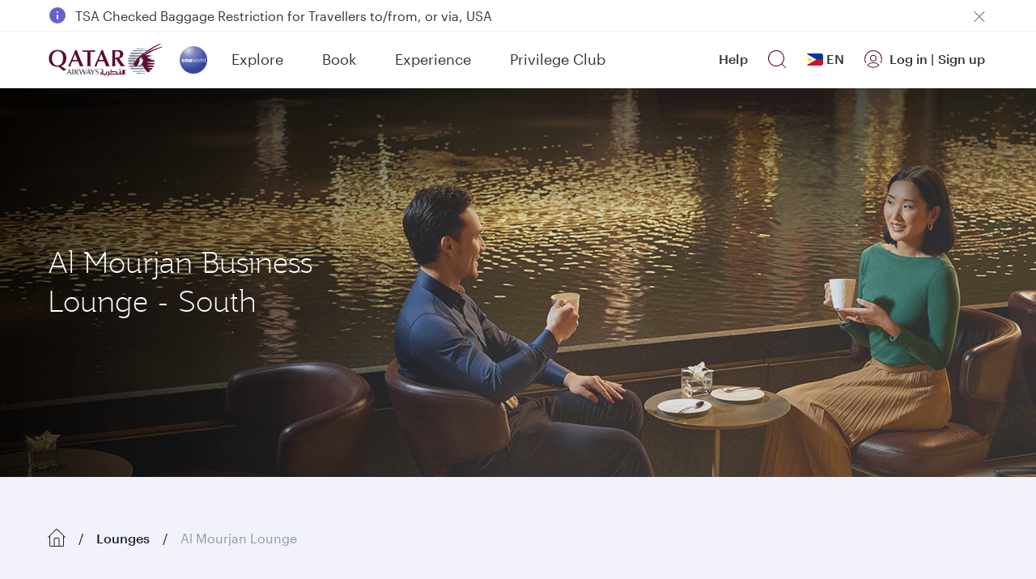

--- FILE ---
content_type: text/css
request_url: https://www.qatarairways.com/etc/designs/qrweb/designtoken.min.15.css
body_size: 2014
content:
:root{--f-base-color-solid-grey-100:#1f212b;--f-base-color-solid-grey-100A:#1f212bb3;--f-base-color-solid-grey-75:#4a525d;--f-base-color-solid-grey-50:#9099a2;--f-base-color-solid-grey-30:#9dacbc;--f-base-color-solid-grey-25:#dbdee8;--f-base-color-solid-grey-10:#f2f3fa;--f-base-color-solid-white:#fff;--f-base-color-solid-transparency:75%;--f-base-color-solid-burgundy-50:#8e2157;--f-base-color-solid-burgundy-100:#5c0931;--f-base-color-solid-violet-100:#3a35af;--f-base-color-solid-violet-50:#6661cf;--f-base-color-solid-violet-25:#8d7cb6;--f-base-color-solid-gold-100:#644316;--f-base-color-solid-gold-75:#8c6b39;--f-base-color-solid-gold-50:#c29352;--f-base-color-solid-silver-100:#4a525d;--f-base-color-solid-silver-50:#8c919b;--f-base-color-solid-platinum-100:#2f3739;--f-base-color-solid-platinum-50:#414a4c;--f-base-color-gradient-white:linear-gradient(180deg,var(--f-base-color-solid-white) 0,var(--f-base-color-solid-grey-10) 100%);--f-base-color-gradient-white-surface:linear-gradient(180deg,var(--f-base-color-solid-white) 0,var(--f-base-color-solid-grey-10) 40%);--f-base-color-gradient-grey:linear-gradient(180deg,var(--f-base-color-solid-grey-100) 0,var(--f-base-color-solid-silver-100) 100%);--f-base-color-gradient-violet:linear-gradient(270deg,var(--f-base-color-solid-violet-100) 0,#93caf3 100%);--f-base-color-gradient-burgundy:linear-gradient(180deg,var(--f-base-color-solid-burgundy-100) 0,var(--f-base-color-solid-burgundy-50) 34%,var(--f-base-color-solid-burgundy-100) 100%);--f-base-color-gradient-silver:linear-gradient(180deg,var(--f-base-color-solid-silver-100) 0,var(--f-base-color-solid-silver-50) 34%,var(--f-base-color-solid-silver-100) 100%);--f-base-color-gradient-gold:linear-gradient(180deg,var(--f-base-color-solid-gold-100) 0,var(--f-base-color-solid-gold-50) 34%,var(--f-base-color-solid-gold-100) 100%);--f-base-color-gradient-platinum:linear-gradient(180deg,var(--f-base-color-solid-platinum-100) 0,var(--f-base-color-solid-platinum-50) 34%,var(--f-base-color-solid-platinum-100) 100%);--f-base-color-solid-green-50:#34db80;--f-base-color-solid-green-100:#328256;--f-base-color-solid-red-50:#d95757;--f-base-color-solid-red-100:#cc4726;--f-base-color-solid-yellow-50:#fcc500;--f-base-color-solid-yellow-100:#fcc500;--f-base-type-scale-1:.75rem/1rem;--f-base-type-scale-2:.875rem/1.25rem;--f-base-type-scale-3:1rem/1.5rem;--f-base-type-scale-4:1.125rem/1.5rem;--f-base-type-scale-5:1.5rem/2rem;--f-base-type-scale-6:1.75rem/2.25rem;--f-base-type-scale-7:2.25rem/3rem;--f-base-type-scale-8:3rem/4rem;--f-base-type-scale-9:3.5rem/4rem;--f-base-type-scale-10:4rem/4.5rem;--f-base-type-weight-thin:100;--f-base-type-weight-light:300;--f-base-type-weight-regular:400;--f-base-type-weight-medium:500;--f-base-size-0:0;--f-base-size-1:4px;--f-base-size-2:8px;--f-base-size-3:16px;--f-base-size-4:24px;--f-base-size-5:32px;--f-base-size-6:40px;--f-base-size-7:48px;--f-base-size-8:56px;--f-base-size-9:64px;--f-base-size-10:72px;--f-base-space-0:0;--f-base-space-1:4px;--f-base-space-2:8px;--f-base-space-3:12px;--f-base-space-4:16px;--f-base-space-6:24px;--f-base-space-8:32px;--f-base-space-10:40px;--f-base-space-12:48px;--f-base-space-14:56px;--f-base-space-16:64px;--f-base-space-18:72px;--f-base-space-20:80px;--f-base-space-24:96px;--f-base-space-32:128px;--f-base-space-36:144px;--f-base-space-48:192px;--f-base-space-auto:auto;--f-base-space-1n:-4px;--f-base-space-2n:-8px;--f-base-space-3n:-12px;--f-base-space-4n:-16px;--f-base-space-6n:-24px;--f-base-space-8n:-32px;--f-base-border-size-0:0;--f-base-border-size-1:1px;--f-base-border-size-2:2px;--f-base-border-radius-none:0;--f-base-border-radius-tiny:8px;--f-base-border-radius-small:12px;--f-base-border-radius-medium:16px;--f-base-border-radius-large:20px;--f-base-border-radius-circular:32px;--f-base-motion-duration-240:.24s;--f-base-motion-duration-480:.48s;--f-base-motion-duration-960:.96s;--f-base-motion-duration-1200:1.2s;--f-base-motion-easing-linear:linear;--f-base-motion-easing-ease-in:cubic-bezier(0.4,0,0,1);--f-base-motion-easing-ease-out:cubic-bezier(0,0,0.08,1);--f-base-motion-easing-ease-in-out:cubic-bezier(0.4,0,0.08,1);--f-base-motion-transform-origin-center:center;--f-base-motion-transform-origin-top:top;--f-base-motion-transform-origin-bottom:bottom;--f-base-motion-transform-origin-left:left;--f-base-motion-transform-origin-right:right;--f-base-motion-scale-small:.8;--f-base-motion-scale-medium:1.2;--f-base-motion-scale-large:1.5;--f-base-motion-opacity-low:.5;--f-base-motion-opacity-medium:.8;--f-base-motion-opacity-high:1;--f-base-breakpoint-xs:0;--f-base-breakpoint-sm:576px;--f-base-breakpoint-md:768px;--f-base-breakpoint-lg:992px;--f-base-breakpoint-xl:1400px;--f-base-shadow-0:0 0 0 0 rgba(31,33,43,0);--f-base-shadow-1:0 2px 4px rgba(31,33,43,0.08);--f-base-shadow-2:0 8px 16px rgba(31,33,43,0.08)}
:root{--f-base-type-family-primary:"Jotia",Verdana,Geneva,sans-serif;--f-base-type-family-secondary:"Graphik","Graphik Web",Arial,sans-serif}
:lang(ar){--f-base-type-family-primary:"Almarai","Noto Arabic",Arial,sans-serif;--f-base-type-family-secondary:"Almarai","Noto Arabic",Arial,sans-serif}
:lang(tr){--f-base-type-family-primary:"Noto Sans Turk",Verdana,sans-serif;--f-base-type-family-secondary:"Graphik Web",Verdana,sans-serif}
:lang(vi){--f-base-type-family-primary:"Noto Sans Viet",Verdana,sans-serif;--f-base-type-family-secondary:"Graphik Web",Verdana,sans-serif}
:root{--f-brand-color-background-default:var(--f-base-color-solid-grey-10);--f-brand-color-background-light:var(--f-base-color-solid-white);--f-brand-color-background-disabled:var(--f-base-color-solid-grey-25);--f-brand-color-background-overlay:var(--f-base-color-solid-grey-100A);--f-brand-color-background-primary:var(--f-brand-color-primary);--f-brand-color-background-primary-hover:var(--f-base-color-solid-burgundy-100);--f-brand-color-background-default-gradient:var(--f-base-color-gradient-white-surface);--f-brand-color-background-accent:var(--f-brand-color-accent);--f-brand-color-background-accent-muted:var(--f-base-color-solid-violet-25);--f-brand-color-primary:var(--f-base-color-solid-burgundy-50);--f-brand-color-accent:var(--f-base-color-solid-violet-100);--f-brand-color-text-default:var(--f-base-color-solid-grey-100);--f-brand-color-text-primary:var(--f-base-color-solid-burgundy-50);--f-brand-color-text-muted:var(--f-base-color-solid-grey-75);--f-brand-color-text-disabled:var(--f-base-color-solid-grey-50);--f-brand-color-text-light:var(--f-base-color-solid-white);--f-brand-color-text-success:var(--f-base-color-solid-green-100);--f-brand-color-text-warning:var(--f-base-color-solid-yellow-100);--f-brand-color-text-error:var(--f-base-color-solid-red-100);--f-brand-color-text-link:var(--f-base-color-solid-grey-100);--f-brand-color-icon-default:var(--f-base-color-solid-grey-100);--f-brand-color-icon-light:var(--f-base-color-solid-white);--f-brand-color-icon-disabled:var(--f-base-color-solid-grey-50);--f-brand-color-icon-primary:var(--f-brand-color-primary);--f-brand-color-border-default:var(--f-base-color-solid-grey-25);--f-brand-color-border-primary:var(--f-brand-color-primary);--f-brand-color-border-selected:var(--f-base-color-solid-grey-100);--f-brand-color-border-hover:var(--f-base-color-solid-grey-100);--f-brand-color-border-disabled:var(--f-base-color-solid-grey-50);--f-brand-color-border-focused:var(--f-base-color-solid-grey-100);--f-brand-color-border-light:var(--f-base-color-solid-white);--f-brand-color-border-error:var(--f-base-color-solid-red-100);--f-brand-color-icon-loyalty-burgundy:var(--f-brand-color-primary);--f-brand-color-text-loyalty-burgundy:var(--f-brand-color-primary);--f-brand-color-icon-loyalty-silver:var(--f-base-color-solid-silver-50);--f-brand-color-text-loyalty-silver:var(--f-base-color-solid-silver-100);--f-brand-color-icon-loyalty-gold:var(--f-base-color-solid-gold-50);--f-brand-color-text-loyalty-gold:var(--f-base-color-solid-gold-100);--f-brand-color-icon-loyalty-platinum:var(--f-base-color-solid-platinum-50);--f-brand-color-text-loyalty-platinum:var(--f-base-color-solid-platinum-100);--f-brand-color-flight-status-confirmed:var(--f-base-color-solid-green-50);--f-brand-color-flight-status-cancelled:var(--f-base-color-solid-red-50);--f-brand-color-flight-status-delayed:var(--f-base-color-solid-yellow-50);--f-brand-color-flight-status-rescheduled:var(--f-base-color-solid-silver-50);--f-brand-color-tags-qsuite:var(--f-brand-color-primary);--f-brand-color-tags-lowest-fare:var(--f-base-color-solid-green-100);--f-brand-color-tags-business-class:var(--f-base-color-solid-gold-75);--f-brand-color-status-error:var(--f-base-color-solid-red-100);--f-brand-color-status-success:var(--f-base-color-solid-green-100);--f-brand-color-status-warning:var(--f-base-color-solid-yellow-100);--f-brand-type-base-font-size:var(--f-base-type-scale-3);--f-brand-type-family-primary:var(--f-base-type-family-primary);--f-brand-type-family-secondary:var(--f-base-type-family-secondary);--f-brand-type-page-title-thin:var(--f-base-type-weight-thin) var(--f-base-type-scale-8) var(--f-base-type-family-primary);--f-brand-type-page-title:var(--f-base-type-weight-light) var(--f-base-type-scale-8) var(--f-base-type-family-primary);--f-brand-type-title-1:var(--f-base-type-weight-thin) var(--f-base-type-scale-7) var(--f-base-type-family-primary);--f-brand-type-title-2:var(--f-base-type-weight-thin) var(--f-base-type-scale-6) var(--f-base-type-family-primary);--f-brand-type-title-3:var(--f-base-type-weight-light) var(--f-base-type-scale-6) var(--f-base-type-family-primary);--f-brand-type-title-4:var(--f-base-type-weight-thin) var(--f-base-type-scale-5) var(--f-base-type-family-primary);--f-brand-type-title-5:var(--f-base-type-weight-light) var(--f-base-type-scale-5) var(--f-base-type-family-primary);--f-brand-type-numerals:var(--f-base-type-weight-thin) var(--f-base-type-scale-6) var(--f-base-type-family-secondary);--f-brand-type-headline:var(--f-base-type-weight-regular) var(--f-base-type-scale-4) var(--f-base-type-family-secondary);--f-brand-type-headline-medium:var(--f-base-type-weight-medium) var(--f-base-type-scale-4) var(--f-base-type-family-secondary);--f-brand-type-body:var(--f-base-type-weight-regular) var(--f-base-type-scale-3) var(--f-base-type-family-secondary);--f-brand-type-body-medium:var(--f-base-type-weight-medium) var(--f-base-type-scale-3) var(--f-base-type-family-secondary);--f-brand-type-subheading-medium:var(--f-base-type-weight-medium) var(--f-base-type-scale-2) var(--f-base-type-family-secondary);--f-brand-type-subheading:var(--f-base-type-weight-regular) var(--f-base-type-scale-2) var(--f-base-type-family-secondary);--f-brand-type-subheading-link:var(--f-base-type-weight-medium) var(--f-base-type-scale-2) var(--f-base-type-family-secondary);--f-brand-type-caption:var(--f-base-type-weight-regular) var(--f-base-type-scale-1) var(--f-base-type-family-secondary);--f-brand-type-caption-medium:var(--f-base-type-weight-medium) var(--f-base-type-scale-1) var(--f-base-type-family-secondary);--f-brand-type-link-large:var(--f-base-type-weight-medium) var(--f-base-type-scale-4) var(--f-base-type-family-secondary);--f-brand-type-link:var(--f-base-type-weight-medium) var(--f-base-type-scale-3) var(--f-base-type-family-secondary);--f-brand-type-link-small:var(--f-base-type-weight-medium) var(--f-base-type-scale-2) var(--f-base-type-family-secondary);--f-brand-border-radius-outer:var(--f-base-border-radius-large);--f-brand-border-radius-inner:var(--f-base-border-radius-medium);--f-brand-border-radius-small:var(--f-base-border-radius-small);--f-brand-border-radius-base:var(--f-base-border-radius-tiny);--f-brand-border-radius-rounded:var(--f-base-border-radius-circular);--f-brand-border-size-none:var(--f-base-border-size-0);--f-brand-border-size-default:var(--f-base-border-size-1);--f-brand-border-size-thick:var(--f-base-border-size-2);--f-brand-shadow-none:var(--f-base-shadow-0);--f-brand-shadow-medium:var(--f-base-shadow-1);--f-brand-shadow-large:var(--f-base-shadow-2);--f-brand-motion-duration-instant:var(--f-base-motion-duration-240);--f-brand-motion-duration-quick:var(--f-base-motion-duration-480);--f-brand-motion-duration-gentle:var(--f-base-motion-duration-960);--f-brand-motion-duration-generous:var(--f-base-motion-duration-1200);--f-brand-motion-easing-entry:var(--f-base-motion-easing-ease-in);--f-brand-motion-easing-exit:var(--f-base-motion-easing-ease-out);--f-brand-motion-easing-default:var(--f-base-motion-easing-ease-in-out);--f-brand-icon-size-inline:12px;--f-brand-icon-size-nav:24px;--f-brand-icon-size-badges:48px;--f-button-border-radius:var(--f-base-border-radius-circular);--f-button-type:var(--f-brand-type-body-medium);--f-button-padding:var(--f-base-space-2) var(--f-base-space-3);--f-button-background-hover:var(--f-brand-color-background-primary);--f-button-primary:var(--f-brand-color-primary);--f-button-primary-background-color:var(--f-base-color-solid-white);--f-button-primary-background-color-hover:var(--f-brand-color-background-primary-hover);--f-button-primary-text-color:var(--f-base-color-solid-white);--f-button-primary-icon-color:var(--f-base-color-solid-white);--f-button-secondary-background:0;--f-button-secondary-border-color:var(--f-brand-color-border-primary);--f-button-secondary-text-color:var(--f-brand-color-text-primary);--f-button-secondary-icon-color:var(--f-brand-color-icon-primary);--f-navigation-primary-link-font:var(--f-base-type-weight-thin) var(--f-base-type-scale-4) var(--f-base-type-family-primary);@media all and (max-width:1200px){--f-brand-type-page-title:var(--f-base-type-weight-light) var(--f-base-type-scale-6) var(--f-base-type-family-primary);--f-brand-type-title-1:var(--f-base-type-weight-thin) var(--f-base-type-scale-6) var(--f-base-type-family-primary);--f-brand-type-title-2:var(--f-base-type-weight-thin) var(--f-base-type-scale-5) var(--f-base-type-family-primary);--f-brand-type-title-3:var(--f-base-type-weight-light) var(--f-base-type-scale-5) var(--f-base-type-family-primary);--f-brand-type-numerals:var(--f-base-type-weight-thin) var(--f-base-type-scale-5) var(--f-base-type-family-secondary)}
}

--- FILE ---
content_type: text/css
request_url: https://www.qatarairways.com/etc.clientlibs/qrweb/components/content/breadcrumb-component/v1/breadcrumb/clientlibs.min.css
body_size: 676
content:
.destination-breadcrumb .breadcrumb{padding:var(--f-base-space-0);margin-bottom:var(--f-base-space-0) !important}
.destination-breadcrumb .breadcrumb-item.active{font:var(--f-brand-type-body);color:var(--f-base-color-solid-grey-50)}
.destination-breadcrumb .breadcrumb-item a{font:var(--f-brand-type-body-medium);color:var(--f-brand-color-text-default)}
.destination-breadcrumb .breadcrumb-item a:hover{text-decoration:none}
.destination-breadcrumb .breadcrumb-item+.breadcrumb-item::before{color:var(--f-brand-color-text-default);font:var(--f-brand-type-body);padding-right:var(--f-base-space-4);padding-left:var(--f-base-space-4)}
.destination-breadcrumb .breadcrumb-item+.breadcrumb-item{padding-left:var(--f-base-space-0)}
.destination-breadcrumb .home-icon{height:22px;width:22px;display:flex;justify-content:center;align-items:center;background:url(clientlibs/resources/ic_nav_home.svg) no-repeat center}
.destination-breadcrumb-mobile .breadcrumb{display:flex;list-style:none;padding:0;margin:0;font:var(--f-brand-type-body);background:transparent}
.destination-breadcrumb-mobile .breadcrumb-item{display:flex;position:relative;justify-content:center;align-items:center}
.destination-breadcrumb-mobile .breadcrumb-item+.breadcrumb-item::before{content:"/";padding:0 var(--f-base-space-4);color:var(--f-brand-color-text-default)}
.destination-breadcrumb-mobile .breadcrumb-item+.breadcrumb-item{padding-left:0}
.destination-breadcrumb-mobile .breadcrumb-item:first-child::before{content:none}
.destination-breadcrumb-mobile .dropdown{display:none;position:absolute;top:100%;left:var(--f-base-space-4);background-color:var(--f-brand-color-background-light);border:1px solid var(--f-base-color-solid-grey-10);border-radius:var(--f-brand-border-radius-base);box-shadow:0 8px 16px rgb(31 33 43 / 18%);z-index:1;min-width:145px}
.destination-breadcrumb-mobile .breadcrumb-item .dropdown a{display:block;position:relative;padding:var(--f-base-space-3) var(--f-base-space-4) var(--f-base-space-3) var(--f-base-space-4);text-decoration:none;white-space:nowrap;font:var(--f-brand-type-body);color:var(--f-brand-color-text-default);overflow:hidden}
.destination-breadcrumb-mobile .breadcrumb-item .dropdown a:after{position:absolute;border-bottom:1px solid var(--f-base-color-solid-grey-10);left:var(--f-base-space-4);bottom:0;content:'';width:100%}
.destination-breadcrumb-mobile .breadcrumb-item.active{font:var(--f-brand-type-body);color:var(--f-base-color-solid-grey-50)}
.destination-breadcrumb-mobile .breadcrumb-item .dropdown a:last-child:after{border-bottom:0}
.destination-breadcrumb-mobile .breadcrumb-item .dropdown a:hover{background-color:var(--f-base-color-solid-grey-10)}
.destination-breadcrumb-mobile .breadcrumb-item:hover .dropdown{display:block}
.destination-breadcrumb-mobile .home-icon{height:22px;width:22px;display:flex;justify-content:center;align-items:center;background:url(clientlibs/resources/ic_nav_home.svg);background-size:contain}
.previous-steps{color:var(--f-brand-color-text-default);left:28px;width:37px;z-index:9;position:absolute}
.breadcrumb-component+.section,.breadcrumb-component+.aem-GridColumn{margin-top:var(--f-base-space-0);display:block}
.breadcrumb-component{margin-bottom:var(--f-base-space-10)}
.carousel-slider-hero-image+.section.breadcrumb-component,.hero-image+.section.breadcrumb-component{margin-bottom:var(--f-base-space-10)}
.booking-widget+.breadcrumb-component.section,.carousel-slider-hero-image+.breadcrumb-component.section{margin-top:var(--f-base-space-16) !important}
.carousel-slider-hero-image+.aem-GridColumn.breadcrumb-component,.hero-image+.aem-GridColumn.breadcrumb-component{margin-bottom:var(--f-base-space-10)}
.booking-widget+.breadcrumb-component.aem-GridColumn,.carousel-slider-hero-image+.breadcrumb-component.aem-GridColumn{margin-top:var(--f-base-space-16) !important}
.main-holder>.breadcrumb-component{margin-top:var(--f-base-space-16) !important}
@media only screen and (max-width:767px){.destination-breadcrumb{display:none}
}
@media only screen and (min-width:768px){.destination-breadcrumb-mobile{display:none}
}

--- FILE ---
content_type: application/javascript; charset=UTF-8
request_url: https://www.googletagmanager.com/gtm.js?id=GTM-PGQL
body_size: 137731
content:

// Copyright 2012 Google Inc. All rights reserved.
 
 (function(w,g){w[g]=w[g]||{};
 w[g].e=function(s){return eval(s);};})(window,'google_tag_manager');
 
(function(){

var data = {
"resource": {
  "version":"2121",
  
  "macros":[{"function":"__e"},{"function":"__v","vtp_name":"pageSection","vtp_defaultValue":"","vtp_setDefaultValue":true,"vtp_dataLayerVersion":2},{"function":"__u","vtp_enableMultiQueryKeys":false,"vtp_enableIgnoreEmptyQueryParam":false},{"function":"__v","vtp_dataLayerVersion":1,"vtp_setDefaultValue":false,"vtp_name":"varConsent"},{"function":"__v","vtp_name":"transactionPaymentOption","vtp_dataLayerVersion":1},{"function":"__v","vtp_name":"pageVersion","vtp_dataLayerVersion":1},{"function":"__k","vtp_name":"campaigntracking"},{"function":"__j","vtp_name":"digitalData.page.pageInfo.pageName"},{"function":"__v","vtp_name":"transactionProductCategories","vtp_dataLayerVersion":1},{"function":"__v","vtp_name":"pageCategory","vtp_dataLayerVersion":1},{"function":"__v","vtp_name":"varLanguage","vtp_dataLayerVersion":1},{"function":"__v","vtp_name":"transactionLanguage","vtp_dataLayerVersion":1},{"function":"__u","vtp_component":"PATH","vtp_enableMultiQueryKeys":false,"vtp_enableIgnoreEmptyQueryParam":false},{"function":"__k","vtp_decodeCookie":false,"vtp_name":"accepted_marketing"},{"function":"__v","vtp_name":"transactionPNR","vtp_dataLayerVersion":1},{"function":"__v","vtp_name":"transactionTotalValue","vtp_dataLayerVersion":1},{"function":"__v","vtp_name":"transactionTickets","vtp_dataLayerVersion":1},{"function":"__r"},{"function":"__v","vtp_name":"varProductCategory","vtp_dataLayerVersion":1},{"function":"__u","vtp_component":"URL","vtp_enableMultiQueryKeys":false,"vtp_enableIgnoreEmptyQueryParam":false},{"function":"__v","vtp_name":"gtm.triggers","vtp_dataLayerVersion":2,"vtp_setDefaultValue":true,"vtp_defaultValue":""},{"function":"__v","vtp_name":"gtm.elementId","vtp_dataLayerVersion":1},{"function":"__v","vtp_name":"gtm.elementUrl","vtp_dataLayerVersion":1},{"function":"__v","vtp_name":"varCUG","vtp_dataLayerVersion":1},{"function":"__v","vtp_name":"gtm.elementClasses","vtp_dataLayerVersion":1},{"function":"__k","vtp_decodeCookie":false,"vtp_name":"country"},{"function":"__j","vtp_name":"BXDatalayer.pc_promotion.click.title"},{"function":"__j","vtp_name":"BXDatalayer.pc_promotion.view.title"},{"function":"__j","vtp_name":"BXDatalayer.pc_promotion.action.title"},{"function":"__e"},{"function":"__smm","vtp_setDefaultValue":false,"vtp_input":["macro",29],"vtp_map":["list",["map","key","eventFlightSearch","value","Search"],["map","key","eventCustomizeBkg","value","ViewContent"],["map","key","eventPaxPage","value","InitiateCheckout"],["map","key","eventPaymentPage","value","AddPaymentInfo"],["map","key","eventConfirmationPage","value","Purchase"]]},{"function":"__v","vtp_dataLayerVersion":2,"vtp_setDefaultValue":false,"vtp_name":"digitalData.cart.bookingTotalBaseFare"},{"function":"__aev","vtp_varType":"TEXT"},{"function":"__k","vtp_decodeCookie":false,"vtp_name":"accepted_functional"},{"function":"__jsm","vtp_javascript":["template","(function(){return ",["escape",["macro",5],8,16],".split(\"\/\")[0]})();"]},{"function":"__jsm","vtp_javascript":["template","(function(){return ",["escape",["macro",5],8,16],".split(\"\/\")[1]})();"]},{"function":"__v","vtp_dataLayerVersion":2,"vtp_setDefaultValue":false,"vtp_name":"eventScenario"},{"function":"__f"},{"function":"__v","vtp_name":"pageTitle","vtp_dataLayerVersion":1},{"function":"__v","vtp_name":"eventFlightSearch","vtp_dataLayerVersion":1},{"function":"__v","vtp_name":"varProduct","vtp_dataLayerVersion":1},{"function":"__v","vtp_name":"varTimeToDeparture","vtp_dataLayerVersion":1},{"function":"__v","vtp_name":"varCabin","vtp_dataLayerVersion":1},{"function":"__v","vtp_name":"varItineraryType","vtp_dataLayerVersion":1},{"function":"__v","vtp_name":"varRBD","vtp_dataLayerVersion":1},{"function":"__v","vtp_name":"varDepYearMonth","vtp_dataLayerVersion":1},{"function":"__v","vtp_name":"varProductsType","vtp_dataLayerVersion":1},{"function":"__v","vtp_name":"eventFlightView","vtp_dataLayerVersion":1},{"function":"__v","vtp_name":"eventCustomizeBkg","vtp_dataLayerVersion":1},{"function":"__v","vtp_name":"eventPaxPage","vtp_dataLayerVersion":1},{"function":"__v","vtp_name":"varFFP","vtp_dataLayerVersion":1},{"function":"__v","vtp_name":"eventPaymentPage","vtp_dataLayerVersion":1},{"function":"__v","vtp_name":"varPNR","vtp_dataLayerVersion":1},{"function":"__v","vtp_name":"eventConfirmationPage","vtp_dataLayerVersion":1},{"function":"__v","vtp_name":"transactionValueFareAndYQ","vtp_dataLayerVersion":1},{"function":"__v","vtp_name":"transactionValueFare","vtp_dataLayerVersion":1},{"function":"__v","vtp_name":"transactionBookings","vtp_dataLayerVersion":1},{"function":"__v","vtp_name":"transactionPaymentType","vtp_dataLayerVersion":1},{"function":"__v","vtp_name":"transactionProduct","vtp_dataLayerVersion":1},{"function":"__v","vtp_name":"transactionTimeToDeparture","vtp_dataLayerVersion":1},{"function":"__v","vtp_name":"transactionCabin","vtp_dataLayerVersion":1},{"function":"__v","vtp_name":"transactionItineraryType","vtp_dataLayerVersion":1},{"function":"__v","vtp_name":"transactionCUG","vtp_dataLayerVersion":1},{"function":"__v","vtp_name":"transactionRBD","vtp_dataLayerVersion":1},{"function":"__v","vtp_name":"transactionDepYearMonth","vtp_dataLayerVersion":1},{"function":"__v","vtp_name":"transactionProductsType","vtp_dataLayerVersion":1},{"function":"__v","vtp_name":"transactionFFP","vtp_dataLayerVersion":1},{"function":"__jsm","vtp_javascript":["template","(function(){return ",["escape",["macro",40],8,16],".split(\"-\")[0]})();"]},{"function":"__jsm","vtp_javascript":["template","(function(){return ",["escape",["macro",40],8,16],".split(\"-\")[1]})();"]},{"function":"__smm","vtp_input":["macro",1],"vtp_map":["list",["map","key","website","value","home"],["map","key","","value","search"]]},{"function":"__smm","vtp_input":["macro",29],"vtp_map":["list",["map","key","eventFlightSearch","value","FlightSearch"],["map","key","eventFlightView","value","FlightView"],["map","key","eventCustomizeBkg","value","CustomizeBkg"],["map","key","eventPaxPage","value","PaxPage"],["map","key","eventPaymentPage","value","PaymentPage"],["map","key","eventConfirmationPage","value","ConfirmationPage"],["map","key","","value","website"]]},{"function":"__c","vtp_value":"UA-178358-1"},{"function":"__v","vtp_name":"transactionValueFare","vtp_dataLayerVersion":2},{"function":"__v","vtp_name":"varStartDate","vtp_dataLayerVersion":2},{"function":"__v","vtp_name":"varEndDate","vtp_dataLayerVersion":2},{"function":"__v","vtp_name":"varAdult","vtp_dataLayerVersion":2},{"function":"__v","vtp_name":"varChild","vtp_dataLayerVersion":2},{"function":"__v","vtp_name":"varInfant","vtp_dataLayerVersion":2},{"function":"__v","vtp_name":"varTotalPax","vtp_dataLayerVersion":2},{"function":"__v","vtp_dataLayerVersion":2,"vtp_setDefaultValue":false,"vtp_name":"varTotalValue"},{"function":"__v","vtp_name":"varValueFareAndYQ","vtp_dataLayerVersion":2},{"function":"__v","vtp_name":"varValueFare","vtp_dataLayerVersion":2},{"function":"__v","vtp_name":"varFareFamily","vtp_dataLayerVersion":2},{"function":"__v","vtp_name":"transactionStartDate","vtp_dataLayerVersion":2},{"function":"__v","vtp_name":"transactionEndDate","vtp_dataLayerVersion":2},{"function":"__v","vtp_name":"transactionAdult","vtp_dataLayerVersion":2},{"function":"__v","vtp_name":"transactionChild","vtp_dataLayerVersion":2},{"function":"__v","vtp_name":"transactionInfant","vtp_dataLayerVersion":2},{"function":"__v","vtp_name":"transactionFareFamily","vtp_dataLayerVersion":2},{"function":"__v","vtp_name":"transactionTotalPax","vtp_dataLayerVersion":2},{"function":"__v","vtp_name":"transactionStatus","vtp_dataLayerVersion":2},{"function":"__smm","vtp_input":["macro",61],"vtp_setDefaultValue":false,"vtp_map":["list",["map","key","one way","value","oneway"],["map","key","return","value","return"],["map","key","multi city","value","multicity"],["map","key","oneway","value","oneway"],["map","key","multicity","value","multicity"]]},{"function":"__smm","vtp_setDefaultValue":false,"vtp_input":["macro",18],"vtp_map":["list",["map","key","at","value","11174"],["map","key","cy","value","14773"],["map","key","dk","value","11179"],["map","key","dz","value","16219"],["map","key","es","value","11180"],["map","key","fr","value","9642"],["map","key","it","value","11182"],["map","key","nl","value","18742"],["map","key","no","value","11183"],["map","key","ma","value","16217"],["map","key","se","value","11184"],["map","key","tn","value","16218"],["map","key","gb","value","11185"],["map","key","za","value","13258"],["map","key","tz","value","20627"],["map","key","ng","value","20624"],["map","key","ke","value","20628"],["map","key","be","value","11293"],["map","key","gr","value","11181"],["map","key","us","value","13879"],["map","key","fi","value","28618"],["map","key","rw","value","38798"],["map","key","pk","value","38797"],["map","key","hk","value","40939"],["map","key","my","value","40938"],["map","key","sg","value","40937"],["map","key","th","value","40936"],["map","key","pl","value","40960"],["map","key","tr","value","16757"],["map","key","hu","value","40967"],["map","key","ro","value","40968"],["map","key","bg","value","40969"],["map","key","hr","value","40973"],["map","key","au","value","32689"],["map","key","nz","value","40965"],["map","key","in","value","41669"],["map","key","lk","value","41670"],["map","key","kh","value","49815"],["map","key","id","value","49816"],["map","key","vn","value","49817"],["map","key","ph","value","49818"],["map","key","br","value","51386"],["map","key","ar","value","50963"],["map","key","mm","value","51771"],["map","key","cz","value","52659"],["map","key","ua","value","52659"]]},{"function":"__jsm","vtp_javascript":["template","(function(){return ",["escape",["macro",18],8,16],".concat(",["escape",["macro",10],8,16],")})();"]},{"function":"__smm","vtp_setDefaultValue":false,"vtp_input":["macro",5],"vtp_map":["list",["map","key","jo\/en","value","20144"],["map","key","jo\/ar","value","20143"],["map","key","lb\/en","value","20409"],["map","key","lb\/fr","value","20411"],["map","key","lb\/ar","value","20410"],["map","key","za\/en","value","13258"],["map","key","tz\/en","value","20627"],["map","key","ng\/en","value","20624"],["map","key","ke\/en","value","20628"],["map","key","gb\/en","value","11185"],["map","key","ma\/fr","value","16217"],["map","key","at\/de","value","11174"],["map","key","cy\/en","value","14773"],["map","key","de\/de","value","11178"],["map","key","dk\/en","value","11179"],["map","key","dz\/fr","value","16219"],["map","key","es\/es","value","11180"],["map","key","fr\/fr","value","9642"],["map","key","gr\/el","value","11181"],["map","key","it\/it","value","11182"],["map","key","nl\/en","value","18742"],["map","key","no\/en","value","11183"],["map","key","se\/en","value","11184"],["map","key","tn\/fr","value","16218"],["map","key","be\/fr","value","11176"],["map","key","be\/en","value","11293"],["map","key","ch\/de","value","11177"],["map","key","ch\/fr","value","11292"],["map","key","bh\/ar","value","17911"],["map","key","bh\/en","value","17912"],["map","key","sa\/ar","value","17909"],["map","key","sa\/en","value","17910"],["map","key","kw\/ar","value","17915"],["map","key","kw\/en","value","17916"],["map","key","om\/ar","value","17913"],["map","key","om\/en","value","17914"],["map","key","ae\/en","value","15595"],["map","key","ae\/ar","value","15594"],["map","key","us\/en","value","13879"],["map","key","eg\/ar","value","20626"],["map","key","eg\/en","value","20625"],["map","key","fi\/en","value","28618"],["map","key","ch\/en","value","40999"],["map","key","qa\/en","value","38794"],["map","key","qa\/ar","value","38795"],["map","key","rw\/en","value","38798"],["map","key","pk\/en","value","38797"],["map","key","hk\/en","value","40939"],["map","key","my\/en","value","40938"],["map","key","sg\/en","value","40937"],["map","key","th\/en","value","40936"],["map","key","ru\/ru","value","13000"],["map","key","pl\/en","value","40960"],["map","key","tr\/tr","value","16757"],["map","key","hu\/en","value","40967"],["map","key","ro\/en","value","40968"],["map","key","bg\/en","value","40969"],["map","key","hr\/en","value","40973"],["map","key","de\/en","value","40997"],["map","key","au\/en","value","32689"],["map","key","nz\/en","value","40965"],["map","key","jp\/ja","value","40975"],["map","key","jp\/en","value","40976"],["map","key","kr\/ko","value","40977"],["map","key","in\/en","value","41669"],["map","key","lk\/en","value","41670"],["map","key","kh\/en","value","49815"],["map","key","id\/en","value","49816"],["map","key","vn\/en","value","49817"],["map","key","ph\/en","value","49818"],["map","key","ca\/en","value","50964"],["map","key","ca\/fr","value","50990"],["map","key","br\/pt","value","51386"],["map","key","ar\/es","value","50963"],["map","key","mm\/en","value","51771"],["map","key","gr\/en","value","11181"],["map","key","ua\/en","value","52659"],["map","key","cz\/en","value","52659"]]},{"function":"__jsm","vtp_javascript":["template","(function(){return ",["escape",["macro",67],8,16],".toUpperCase()})();"]},{"function":"__jsm","vtp_javascript":["template","(function(){return ",["escape",["macro",68],8,16],".toUpperCase()})();"]},{"function":"__jsm","vtp_javascript":["template","(function(){return ",["escape",["macro",76],8,16],"+",["escape",["macro",77],8,16],"})();"]},{"function":"__jsm","vtp_javascript":["template","(function(){return ",["escape",["macro",58],8,16],"+\"_\"+",["escape",["macro",61],8,16],"})();"]},{"function":"__smm","vtp_input":["macro",9],"vtp_setDefaultValue":false,"vtp_map":["list",["map","key","ibe-nsp","value","d"],["map","key","mobile:ibe","value","m"],["map","key","ibe","value","d"]]},{"function":"__smm","vtp_input":["macro",1],"vtp_setDefaultValue":false,"vtp_map":["list",["map","key","website","value","d"],["map","key","mobile website","value","m"]]},{"function":"__jsm","vtp_javascript":["template","(function(){return ",["escape",["macro",86],8,16],"+",["escape",["macro",87],8,16],"})();"]},{"function":"__jsm","vtp_javascript":["template","(function(){return ",["escape",["macro",18],8,16],"+\"\/\"+",["escape",["macro",10],8,16],"})();"]},{"function":"__jsm","vtp_javascript":["template","(function(){if(\"us\/en\"==",["escape",["macro",25],8,16],")return ",["escape",["macro",25],8,16],";if(\"undefined\"!=typeof ",["escape",["macro",18],8,16],")return ",["escape",["macro",18],8,16],"+\"\/\"+",["escape",["macro",10],8,16],"})();"]},{"function":"__smm","vtp_setDefaultValue":false,"vtp_input":["macro",103],"vtp_map":["list",["map","key","lb\/en","value","20409"],["map","key","lb\/fr","value","20411"],["map","key","lb\/ar","value","20410"],["map","key","sa\/en","value","17910"],["map","key","sa\/ar","value","17909"],["map","key","om\/en","value","17914"],["map","key","om\/ar","value","17913"],["map","key","kw\/en","value","17916"],["map","key","kw\/ar","value","17915"],["map","key","jo\/ar","value","20143"],["map","key","jo\/en","value","20144"],["map","key","ch\/fr","value","11292"],["map","key","be\/fr","value","11176"],["map","key","bh\/en","value","17912"],["map","key","bh\/ar","value","17911"],["map","key","ae\/en","value","15595"],["map","key","ae\/ar","value","15594"],["map","key","eg\/en","value","20625"],["map","key","eg\/ar","value","20626"],["map","key","qa\/en","value","38794"],["map","key","qa\/ar","value","38795"],["map","key","ru\/ru","value","13000"],["map","key","jp\/ja","value","40975"],["map","key","jp\/en","value","40976"],["map","key","ch\/en","value","40999"],["map","key","de\/en","value","40997"],["map","key","ch\/de","value","11177"],["map","key","de\/de","value","11178"],["map","key","kr\/ko","value","40977"],["map","key","ca\/en","value","50964"],["map","key","ca\/fr","value","50990"],["map","key","dz\/fr","value","16219"],["map","key","ke\/en","value","20628"],["map","key","ma\/fr","value","16217"],["map","key","ng\/en","value","20624"],["map","key","rw\/en","value","38798"],["map","key","za\/en","value","13258"],["map","key","tz\/en","value","20627"],["map","key","tn\/fr","value","16218"],["map","key","au\/en","value","32689"],["map","key","kh\/en","value","49815"],["map","key","hk\/en","value","40939"],["map","key","in\/en","value","41669"],["map","key","id\/en","value","49816"],["map","key","my\/en","value","40938"],["map","key","mm\/en","value","51771"],["map","key","nz\/en","value","40965"],["map","key","pk\/en","value","38797"],["map","key","ph\/en","value","49818"],["map","key","sg\/en","value","40937"],["map","key","lk\/en","value","41670"],["map","key","th\/en","value","40936"],["map","key","vn\/en","value","49817"],["map","key","at\/de","value","11174"],["map","key","be\/en","value","11293"],["map","key","bg\/en","value","40969"],["map","key","cy\/en","value","14773"],["map","key","cz\/en","value","52659"],["map","key","dk\/en","value","11179"],["map","key","es\/es","value","11180"],["map","key","fi\/en","value","28618"],["map","key","fr\/fr","value","9642"],["map","key","gr\/en","value","11181"],["map","key","hu\/en","value","40967"],["map","key","it\/it","value","11182"],["map","key","nl\/en","value","18742"],["map","key","no\/en","value","11183"],["map","key","pl\/en","value","40960"],["map","key","ro\/en","value","40968"],["map","key","tr\/tr","value","16757"],["map","key","ua\/en","value","52659"],["map","key","gb\/en","value","11185"],["map","key","ar\/es","value","50963"],["map","key","br\/pt","value","51386"],["map","key","us\/en","value","13879"],["map","key","hr\/en","value","52659"],["map","key","se\/en","value","11184"],["map","key","dz\/en","value","16219"],["map","key","ma\/en","value","16217"],["map","key","tn\/en","value","16218"],["map","key","kr\/en","value","40977"],["map","key","at\/en","value","11174"],["map","key","es\/en","value","11180"],["map","key","fr\/en","value","9642"],["map","key","it\/en","value","11182"],["map","key","tr\/en","value","16757"],["map","key","ru\/en","value","13000"],["map","key","ar\/en","value","50963"],["map","key","br\/en","value","51386"]]},{"function":"__smm","vtp_input":["macro",43],"vtp_setDefaultValue":false,"vtp_map":["list",["map","key","oneway","value","O"],["map","key","return","value","R"],["map","key","multicity","value","M"]]},{"function":"__smm","vtp_input":["macro",6],"vtp_setDefaultValue":true,"vtp_map":["list",["map","key","DMALL591410","value","TyrooRT"]],"vtp_defaultValue":"False"},{"function":"__smm","vtp_setDefaultValue":false,"vtp_input":["macro",42],"vtp_map":["list",["map","key","economy","value","e"],["map","key","premium","value","b"],["map","key","business","value","b"],["map","key","first","value","f"],["map","key","economy,business","value","e"],["map","key","business,economy","value","b"],["map","key","economy,first","value","e"],["map","key","first,economy","value","f"],["map","key","business,first","value","b"],["map","key","first,business","value","f"]]},{"function":"__smm","vtp_setDefaultValue":false,"vtp_input":["macro",43],"vtp_map":["list",["map","key","return","value","r"],["map","key","oneway","value","o"],["map","key","multicity","value","m"],["map","key","one way","value","o"],["map","key","multi city","value","m"]]},{"function":"__jsm","vtp_javascript":["template","(function(){return ",["escape",["macro",40],8,16],"+\"-\"+",["escape",["macro",107],8,16],"+\"-\"+",["escape",["macro",108],8,16],"})();"]},{"function":"__jsm","vtp_javascript":["template","(function(){return ",["escape",["macro",55],8,16],".split(\".\")[0]})();"]},{"function":"__jsm","vtp_javascript":["template","(function(){return ",["escape",["macro",81],8,16],".split(\".\")[1]})();"]},{"function":"__jsm","vtp_javascript":["template","(function(){return ",["escape",["macro",55],8,16],".split(\".\")[1]})();"]},{"function":"__jsm","vtp_javascript":["template","(function(){return\"\"+",["escape",["macro",110],8,16],"+",["escape",["macro",112],8,16],"})();"]},{"function":"__jsm","vtp_javascript":["template","(function(){return 100*",["escape",["macro",55],8,16],"})();"]},{"function":"__jsm","vtp_javascript":["template","(function(){return\"",["escape",["macro",81],7],"\"*100})();"]},{"function":"__jsm","vtp_javascript":["template","(function(){return ",["escape",["macro",81],8,16],".split(\".\")[0]})();"]},{"function":"__jsm","vtp_javascript":["template","(function(){return\"\"+",["escape",["macro",116],8,16],"+",["escape",["macro",111],8,16],"})();"]},{"function":"__v","vtp_dataLayerVersion":1,"vtp_setDefaultValue":false,"vtp_name":"transactionPromoCode"},{"function":"__smm","vtp_setDefaultValue":false,"vtp_input":["macro",9],"vtp_map":["list",["map","key","ibe-nsp","value","desktop"],["map","key","mobile:ibe","value","mobile"]]},{"function":"__d","vtp_elementSelector":["macro",2],"vtp_selectorType":"CSS"},{"function":"__v","vtp_dataLayerVersion":1,"vtp_setDefaultValue":false,"vtp_name":"gtm.click"},{"function":"__v","vtp_dataLayerVersion":1,"vtp_setDefaultValue":false,"vtp_name":"gtm.pageError"},{"function":"__smm","vtp_setDefaultValue":false,"vtp_input":["macro",6],"vtp_map":["list",["map","key","DMALL228300","value","10147"],["map","key","DMALL929970","value","10146"],["map","key","DMALL787510","value","10150"],["map","key","DMALL585800","value","10148"],["map","key","DMALL921530","value","10151"],["map","key","DMALL802750","value","10154"],["map","key","DMALL726890","value","10863"],["map","key","DMALL866680","value","10144"],["map","key","DMALL271150","value","10143"],["map","key","DMALL640800","value","16325"],["map","key","DMALL712540","value","16326"],["map","key","AFALL202320","value","18955"],["map","key","AFALL26260","value","18951"],["map","key","AFALL801390","value","18956"],["map","key","AFALL886410","value","18954"],["map","key","AFALL149020","value","18952"],["map","key","AFALL557610","value","18957"]]},{"function":"__v","vtp_dataLayerVersion":2,"vtp_setDefaultValue":true,"vtp_defaultValue":"aw","vtp_name":"source"},{"function":"__smm","vtp_setDefaultValue":true,"vtp_input":["macro",43],"vtp_defaultValue":"false","vtp_map":["list",["map","key","return","value","true"]]},{"function":"__k","vtp_decodeCookie":false,"vtp_name":"__utmz"},{"function":"__smm","vtp_setDefaultValue":true,"vtp_input":["macro",6],"vtp_defaultValue":"0","vtp_map":["list",["map","key","DMUS177140","value","1"],["map","key","DMMZ890120","value","1"],["map","key","DMMA533480","value","1"],["map","key","DMKE585330","value","1"],["map","key","DMET199840","value","1"],["map","key","DMEG971220","value","1"],["map","key","DMEG73310","value","1"],["map","key","DMDJ296440","value","1"],["map","key","DMDZ520640","value","1"],["map","key","DMUG977140","value","1"],["map","key","DMTN37790","value","1"],["map","key","DMTZ618580","value","1"],["map","key","DMSD109260","value","1"],["map","key","DMSD70060","value","1"],["map","key","DMZA348100","value","1"],["map","key","DMSZ131610","value","1"],["map","key","DMRW893220","value","1"],["map","key","DMNG3820","value","1"],["map","key","DMNA714750","value","1"],["map","key","DMNZ16730","value","1"],["map","key","DMAU984510","value","1"],["map","key","DMBG158570","value","1"],["map","key","DMAZ503660","value","1"],["map","key","DMAM52130","value","1"],["map","key","DMTR474070","value","1"],["map","key","DMRS887750","value","1"],["map","key","DMRU522550","value","1"],["map","key","DMRO670","value","1"],["map","key","DMRO344410","value","1"],["map","key","DMPL339490","value","1"],["map","key","DMHU498610","value","1"],["map","key","DMGE644570","value","1"],["map","key","DMHR25190","value","1"],["map","key","DMBG659370","value","1"],["map","key","DMKW915800","value","1"],["map","key","DMKW14600","value","1"],["map","key","DMJO387080","value","1"],["map","key","DMJO762890","value","1"],["map","key","DMIQ681290","value","1"],["map","key","DMIQ24430","value","1"],["map","key","DMIR288810","value","1"],["map","key","DMIR254220","value","1"],["map","key","DMBH327480","value","1"],["map","key","DMBH984200","value","1"],["map","key","DMAE720250","value","1"],["map","key","DMAE397360","value","1"],["map","key","DMSA482280","value","1"],["map","key","DMSA903910","value","1"],["map","key","DMOM932970","value","1"],["map","key","DMOM992950","value","1"],["map","key","DMLB877350","value","1"],["map","key","DMLB119910","value","1"],["map","key","DMLB811120","value","1"],["map","key","DMPK622090","value","1"],["map","key","DMLK516210","value","1"],["map","key","DMNP112140","value","1"],["map","key","DMMV213750","value","1"],["map","key","DMIN391400","value","1"],["map","key","DMBD375150","value","1"],["map","key","DMJP278700","value","1"],["map","key","DMJP72990","value","1"],["map","key","DMHK165530","value","1"],["map","key","DMCN879450","value","1"],["map","key","DMCN406280","value","1"],["map","key","DMKR646200","value","1"],["map","key","DMDE109380","value","1"],["map","key","DMFR315490","value","1"],["map","key","DMFI472250","value","1"],["map","key","DMDK519420","value","1"],["map","key","DMCY136990","value","1"],["map","key","DMCY741710","value","1"],["map","key","DMBE573990","value","1"],["map","key","DMBE626620","value","1"],["map","key","DMAT396700","value","1"],["map","key","DMGB431970","value","1"],["map","key","DMCH569760","value","1"],["map","key","DMCH103170","value","1"],["map","key","DMCH772140","value","1"],["map","key","DMSE157390","value","1"],["map","key","DMES642780","value","1"],["map","key","DMNO40790","value","1"],["map","key","DMNL557440","value","1"],["map","key","DMIT607000","value","1"],["map","key","DMGR958880","value","1"],["map","key","DMQA858040","value","1"],["map","key","DMQA983160","value","1"],["map","key","DMVN719060","value","1"],["map","key","DMTH244180","value","1"],["map","key","DMSG805570","value","1"],["map","key","DMPH796490","value","1"],["map","key","DMMM832540","value","1"],["map","key","DMMY178770","value","1"],["map","key","DMID606430","value","1"],["map","key","DMKH326990","value","1"],["map","key","DMCA690330","value","1"],["map","key","DMCA548150","value","1"],["map","key","DMBR869270","value","1"],["map","key","DMAR555710","value","1"],["map","key","DMCZ469530","value","1"],["map","key","DMGR952940","value","1"],["map","key","DMUA843440","value","1"]]},{"function":"__k","vtp_decodeCookie":false,"vtp_name":"cjeventid"},{"function":"__jsm","vtp_javascript":["template","(function(){return ",["escape",["macro",5],8,16],".split(\"\/\")[0]})();"]},{"function":"__jsm","vtp_javascript":["template","(function(){return ",["escape",["macro",5],8,16],".split(\"\/\")[1]})();"]},{"function":"__smm","vtp_setDefaultValue":true,"vtp_input":["macro",50],"vtp_defaultValue":"0","vtp_map":["list",["map","key","gold","value","1"],["map","key","burgundy","value","1"],["map","key","silver","value","1"],["map","key","platinum","value","1"]]},{"function":"__v","vtp_dataLayerVersion":1,"vtp_setDefaultValue":false,"vtp_name":"flight_number"},{"function":"__v","vtp_dataLayerVersion":2,"vtp_setDefaultValue":false,"vtp_name":"carrier"},{"function":"__jsm","vtp_javascript":["template","(function(){return number(outboundFlightSegments[0].",["escape",["macro",132],7],")})();"]},{"function":"__v","vtp_dataLayerVersion":2,"vtp_setDefaultValue":false,"vtp_name":"outbound_flight_segments"},{"function":"__k","vtp_decodeCookie":false,"vtp_name":"cookie_visited"},{"function":"__jsm","vtp_javascript":["template","(function(){var b=\"qatar.com\",c=\"",["escape",["macro",25],7],"\",a=\"",["escape",["macro",10],7],"\",d=\"",["escape",["macro",18],7],"\";cto_country=c.split(\"\/\")[0];switch(cto_country){case \"global\":cto_country=d;break;case \"uk\":cto_country=\"gb\";break;case \"undefined\":cto_country=d.split(\"\/\")[0]}switch(a){case \"undefined\":a=c.split(\"\/\")[1]}return b={an:b,cn:cto_country,ln:a}})();"]},{"function":"__k","vtp_decodeCookie":false,"vtp_name":"source"},{"function":"__v","vtp_dataLayerVersion":1,"vtp_setDefaultValue":false,"vtp_name":"varFlightnumberIB"},{"function":"__v","vtp_dataLayerVersion":1,"vtp_setDefaultValue":false,"vtp_name":"varFlightnumberOB"},{"function":"__c","vtp_value":"UA-141668421-1"},{"function":"__gas","vtp_cookieDomain":"auto","vtp_doubleClick":false,"vtp_setTrackerName":false,"vtp_useDebugVersion":false,"vtp_useHashAutoLink":false,"vtp_decorateFormsAutoLink":false,"vtp_enableLinkId":false,"vtp_enableEcommerce":false,"vtp_trackingId":["macro",141],"vtp_enableRecaptchaOption":false,"vtp_enableUaRlsa":false,"vtp_enableUseInternalVersion":false},{"function":"__jsm","vtp_javascript":["template","(function(){",["escape",["macro",139],8,16],".replace(\",\",\"-\")})();"]},{"function":"__jsm","vtp_javascript":["template","(function(){",["escape",["macro",140],8,16],".replace(\",\",\"-\")})();"]},{"function":"__k","vtp_decodeCookie":false,"vtp_name":"kayakclickid"},{"function":"__jsm","vtp_javascript":["template","(function(){return ",["escape",["macro",145],8,16],".substr(\",\")})();"]},{"function":"__v","vtp_dataLayerVersion":2,"vtp_setDefaultValue":false,"vtp_name":"varFlow"},{"function":"__v","vtp_dataLayerVersion":2,"vtp_setDefaultValue":false,"vtp_name":"varDestinationCountry"},{"function":"__v","vtp_dataLayerVersion":1,"vtp_setDefaultValue":false,"vtp_name":"gtm.elementUrl"},{"function":"__v","vtp_dataLayerVersion":1,"vtp_setDefaultValue":false,"vtp_name":"gtm.linkClick"},{"function":"__v","vtp_dataLayerVersion":1,"vtp_setDefaultValue":false,"vtp_name":"varStopoverSelected"},{"function":"__c","vtp_value":"0abc940b-0642-4cfd-b674-f09b1ed51af2"},{"function":"__gas","vtp_cookieDomain":"auto","vtp_doubleClick":false,"vtp_setTrackerName":false,"vtp_useDebugVersion":false,"vtp_useHashAutoLink":false,"vtp_decorateFormsAutoLink":false,"vtp_enableLinkId":false,"vtp_enableEcommerce":false,"vtp_trackingId":"UA-169648091-1","vtp_enableRecaptchaOption":false,"vtp_enableUaRlsa":false,"vtp_enableUseInternalVersion":false},{"function":"__jsm","vtp_javascript":["template","(function(){return function(){try{var a=window[window.GoogleAnalyticsObject],b=document.querySelector(\"#myIframe\");if(a){var c=a.getAll()[0];var d=new window.gaplugins.Linker(c);b.src=d.decorate(b.src)}}catch(e){}}})();"]},{"function":"__v","vtp_dataLayerVersion":2,"vtp_setDefaultValue":false,"vtp_name":"transactionCurrency"},{"function":"__v","vtp_dataLayerVersion":2,"vtp_setDefaultValue":false,"vtp_name":"searchNights"},{"function":"__v","vtp_dataLayerVersion":2,"vtp_setDefaultValue":false,"vtp_name":"paxcount"},{"function":"__v","vtp_dataLayerVersion":2,"vtp_setDefaultValue":true,"vtp_defaultValue":["macro",157],"vtp_name":"transactionPaxCount"},{"function":"__v","vtp_dataLayerVersion":2,"vtp_setDefaultValue":false,"vtp_name":"stopoverdays"},{"function":"__v","vtp_dataLayerVersion":2,"vtp_setDefaultValue":false,"vtp_name":"totalAmountUSD"},{"function":"__v","vtp_dataLayerVersion":2,"vtp_setDefaultValue":false,"vtp_name":"numberOfMatches"},{"function":"__v","vtp_dataLayerVersion":2,"vtp_setDefaultValue":false,"vtp_name":"numberOfPackages"},{"function":"__v","vtp_dataLayerVersion":2,"vtp_setDefaultValue":false,"vtp_name":"numberOfRooms"},{"function":"__v","vtp_dataLayerVersion":2,"vtp_setDefaultValue":false,"vtp_name":"transactionId"},{"function":"__v","vtp_dataLayerVersion":2,"vtp_setDefaultValue":false,"vtp_name":"productType"},{"function":"__v","vtp_dataLayerVersion":2,"vtp_setDefaultValue":false,"vtp_name":"loginStatus"},{"function":"__v","vtp_dataLayerVersion":2,"vtp_setDefaultValue":false,"vtp_name":"searchDepartureDate"},{"function":"__v","vtp_dataLayerVersion":2,"vtp_setDefaultValue":false,"vtp_name":"originCode"},{"function":"__v","vtp_dataLayerVersion":2,"vtp_setDefaultValue":false,"vtp_name":"searchFareClass"},{"function":"__v","vtp_dataLayerVersion":2,"vtp_setDefaultValue":false,"vtp_name":"searchHotelName"},{"function":"__jsm","vtp_javascript":["template","(function(){return document.title})();"]},{"function":"__v","vtp_dataLayerVersion":2,"vtp_setDefaultValue":true,"vtp_defaultValue":["macro",171],"vtp_name":"pageTitle"},{"function":"__v","vtp_dataLayerVersion":2,"vtp_setDefaultValue":false,"vtp_name":"searchReturnDate"},{"function":"__v","vtp_dataLayerVersion":2,"vtp_setDefaultValue":false,"vtp_name":"transactionHotelName"},{"function":"__v","vtp_dataLayerVersion":2,"vtp_setDefaultValue":false,"vtp_name":"daysToDeparture"},{"function":"__v","vtp_dataLayerVersion":2,"vtp_setDefaultValue":false,"vtp_name":"searchCheckInDate"},{"function":"__v","vtp_dataLayerVersion":2,"vtp_setDefaultValue":false,"vtp_name":"searchCheckOutDate"},{"function":"__v","vtp_dataLayerVersion":2,"vtp_setDefaultValue":false,"vtp_name":"originDestinationCode"},{"function":"__jsm","convert_case_to":1,"vtp_javascript":["template","(function(){if(0\u003Edocument.URL.indexOf(\"choose\")\u0026\u00260\u003Edocument.URL.indexOf(\"review\")\u0026\u00260\u003Edocument.URL.indexOf(\"holidays.qatarairays.com\")\u0026\u0026(-1\u003Cdocument.URL.indexOf(\"CID\\x3d\")||-1\u003Cdocument.URL.indexOf(\"cid\\x3d\")))if(-1\u003Cdocument.URL.indexOf(\"\\x26\")){var a=-1\u003Cdocument.URL.indexOf(\"CID\\x3d\")?document.URL.split(\"CID\\x3d\")[1].split(\"\\x26\")[0]:document.URL.split(\"cid\\x3d\")[1].split(\"\\x26\")[0];document.cookie=\"channel\\x3d\"+a+\"; domain\\x3dqatarairways.com; path\\x3d\/\"}else 0\u003Edocument.URL.indexOf(\"\\x26\")\u0026\u0026(a=-1\u003C\ndocument.URL.indexOf(\"CID\\x3d\")?document.URL.split(\"CID\\x3d\")[1]:document.URL.split(\"cid\\x3d\")[1],document.cookie=\"channel\\x3d\"+a+\"; domain\\x3dqatarairways.com; path\\x3d\/\");a=document.cookie.split(\";\");for(i=0;i\u003C=a.length;i++)if(\"undefined\"!==typeof a[i]\u0026\u0026-1\u003Ca[i].toLowerCase().indexOf(\"channel\"))var b=a[i].split(\"\\x3d\")[1];return b})();"]},{"function":"__v","vtp_dataLayerVersion":2,"vtp_setDefaultValue":false,"vtp_name":"stopovertype"},{"function":"__v","vtp_dataLayerVersion":2,"vtp_setDefaultValue":false,"vtp_name":"preferredTeam"},{"function":"__v","vtp_dataLayerVersion":2,"vtp_setDefaultValue":false,"vtp_name":"matchTicketType"},{"function":"__gas","vtp_useDebugVersion":false,"vtp_useHashAutoLink":false,"vtp_autoLinkDomains":"site.qr-row.staging.goquo.io,stg.qatarairways.com,qr-row.live.goquo.io,book.holidays.qatarairways.com,qatarairways.com,aemuat.qatarairways.com.qa,qatarairwaysholidays.com","vtp_decorateFormsAutoLink":true,"vtp_cookieDomain":"auto","vtp_useEcommerceDataLayer":true,"vtp_doubleClick":false,"vtp_setTrackerName":false,"vtp_fieldsToSet":["list",["map","fieldName","currencyCode","value",["macro",155]],["map","fieldName","allowLinker","value","true"]],"vtp_metric":["list",["map","index","4","metric",["macro",156]],["map","index","5","metric",["macro",158]],["map","index","6","metric",["macro",159]],["map","index","7","metric",["macro",160]],["map","index","8","metric",["macro",161]],["map","index","9","metric",["macro",162]],["map","index","10","metric",["macro",163]]],"vtp_enableLinkId":false,"vtp_dimension":["list",["map","index","1","dimension",["macro",164]],["map","index","2","dimension",["macro",165]],["map","index","3","dimension",["macro",166]],["map","index","4","dimension",["macro",167]],["map","index","5","dimension",["macro",168]],["map","index","6","dimension",["macro",169]],["map","index","7","dimension",["macro",170]],["map","index","8","dimension",["macro",156]],["map","index","9","dimension",["macro",172]],["map","index","10","dimension",["macro",173]],["map","index","11","dimension",["macro",174]],["map","index","12","dimension",["macro",175]],["map","index","13","dimension",["macro",176]],["map","index","14","dimension",["macro",177]],["map","index","15","dimension",["macro",178]],["map","index","16","dimension",["macro",179]],["map","index","17","dimension",["macro",180]],["map","index","18","dimension",["macro",43]],["map","index","19","dimension",["macro",181]],["map","index","20","dimension",["macro",182]]],"vtp_enableEcommerce":true,"vtp_trackingId":"UA-169648091-1","vtp_enableRecaptchaOption":false,"vtp_enableUaRlsa":false,"vtp_enableUseInternalVersion":false,"vtp_ecommerceIsEnabled":true},{"function":"__v","vtp_dataLayerVersion":2,"vtp_setDefaultValue":false,"vtp_name":"campaignName"},{"function":"__v","vtp_dataLayerVersion":2,"vtp_setDefaultValue":false,"vtp_name":"PNR"},{"function":"__v","vtp_dataLayerVersion":2,"vtp_setDefaultValue":false,"vtp_name":"destinationCode"},{"function":"__v","vtp_dataLayerVersion":2,"vtp_setDefaultValue":false,"vtp_name":"bookingStatus"},{"function":"__v","vtp_dataLayerVersion":2,"vtp_setDefaultValue":false,"vtp_name":"transactionType"},{"function":"__v","vtp_dataLayerVersion":2,"vtp_setDefaultValue":true,"vtp_defaultValue":["macro",9],"vtp_name":"pageName"},{"function":"__v","vtp_dataLayerVersion":2,"vtp_setDefaultValue":false,"vtp_name":"cultureCode"},{"function":"__v","vtp_dataLayerVersion":2,"vtp_setDefaultValue":false,"vtp_name":"endDate"},{"function":"__v","vtp_dataLayerVersion":2,"vtp_setDefaultValue":true,"vtp_defaultValue":["macro",191],"vtp_name":"transactionReturnDate"},{"function":"__v","vtp_dataLayerVersion":2,"vtp_setDefaultValue":false,"vtp_name":"transactionCheckIn"},{"function":"__v","vtp_dataLayerVersion":2,"vtp_setDefaultValue":false,"vtp_name":"transactionCheckOut"},{"function":"__v","vtp_dataLayerVersion":2,"vtp_setDefaultValue":false,"vtp_name":"destinationCityName"},{"function":"__v","vtp_dataLayerVersion":2,"vtp_setDefaultValue":false,"vtp_name":"destinationCountryName"},{"function":"__v","vtp_dataLayerVersion":2,"vtp_setDefaultValue":false,"vtp_name":"flightAmountUSD"},{"function":"__v","vtp_dataLayerVersion":2,"vtp_setDefaultValue":false,"vtp_name":"hotelAmountUSD"},{"function":"__v","vtp_dataLayerVersion":2,"vtp_setDefaultValue":false,"vtp_name":"transactionNights"},{"function":"__v","vtp_dataLayerVersion":2,"vtp_setDefaultValue":false,"vtp_name":"event"},{"function":"__k","vtp_decodeCookie":false,"vtp_name":"tranCook"},{"function":"__jsm","vtp_javascript":["template","(function(){var a=document.cookie.split(\";\");for(i=0;i\u003C=a.length;i++)if(\"undefined\"!==typeof a[i]\u0026\u0026-1\u003Ca[i].toLowerCase().indexOf(\"transactioncookie\"))return a=a[i].split(\"\\x3d\")[1],\"undefined\"!==a?!0:!1})();"]},{"function":"__jsm","vtp_javascript":["template","(function(){return 1==",["escape",["macro",202],8,16],"?!1:!0})();"]},{"function":"__j","vtp_name":["macro",203]},{"function":"__j","convert_case_to":1,"vtp_name":"BXDatalayer.page"},{"function":"__v","vtp_dataLayerVersion":2,"vtp_setDefaultValue":false,"vtp_name":"eventAction"},{"function":"__v","vtp_dataLayerVersion":2,"vtp_setDefaultValue":false,"vtp_name":"eventLabel"},{"function":"__v","vtp_dataLayerVersion":2,"vtp_setDefaultValue":false,"vtp_name":"flight_destination"},{"function":"__v","vtp_dataLayerVersion":2,"vtp_setDefaultValue":false,"vtp_name":"numberOfNights"},{"function":"__v","vtp_dataLayerVersion":2,"vtp_setDefaultValue":false,"vtp_name":"numberOfPax"},{"function":"__v","vtp_dataLayerVersion":2,"vtp_setDefaultValue":false,"vtp_name":"flight_origin"},{"function":"__gas","vtp_useDebugVersion":false,"vtp_useHashAutoLink":false,"vtp_autoLinkDomains":"site.qr-row.staging.goquo.io,stg.qatarairways.com,qr-row.live.goquo.io,book.holidays.qatarairways.com,qatarairways.com,aemuat.qatarairways.com.qa,qatarairwaysholidays.com","vtp_decorateFormsAutoLink":true,"vtp_cookieDomain":"auto","vtp_useEcommerceDataLayer":true,"vtp_doubleClick":false,"vtp_setTrackerName":false,"vtp_fieldsToSet":["list",["map","fieldName","allowLinker","value","true"]],"vtp_metric":["list",["map","index","1","metric",["macro",160]],["map","index","2","metric",["macro",197]],["map","index","3","metric",["macro",198]],["map","index","4","metric",["macro",209]],["map","index","5","metric",["macro",210]],["map","index","6","metric",["macro",159]],["map","index","7","metric",["macro",79]],["map","index","8","metric",["macro",161]],["map","index","9","metric",["macro",162]],["map","index","10","metric",["macro",163]]],"vtp_enableLinkId":false,"vtp_dimension":["list",["map","index","5","dimension",["macro",211]],["map","index","6","dimension",["macro",42]],["map","index","9","dimension",["macro",172]],["map","index","13","dimension",["macro",73]],["map","index","14","dimension",["macro",74]],["map","index","15","dimension",["macro",40]],["map","index","16","dimension",["macro",179]],["map","index","19","dimension",["macro",181]],["map","index","20","dimension",["macro",182]]],"vtp_enableEcommerce":true,"vtp_trackingId":"UA-169648091-1","vtp_enableRecaptchaOption":false,"vtp_enableUaRlsa":false,"vtp_enableUseInternalVersion":false,"vtp_ecommerceIsEnabled":true},{"function":"__v","vtp_dataLayerVersion":2,"vtp_setDefaultValue":false,"vtp_name":"externalCampaignTrackingCode"},{"function":"__v","vtp_dataLayerVersion":2,"vtp_setDefaultValue":false,"vtp_name":"dayOfWeek"},{"function":"__v","vtp_dataLayerVersion":2,"vtp_setDefaultValue":false,"vtp_name":"packageName"},{"function":"__jsm","vtp_javascript":["template","(function(){return document.title})();"]},{"function":"__jsm","vtp_javascript":["template","(function(){return-1\u003C",["escape",["macro",12],8,16],".indexOf(\"\/booking\/thanks\")?null:document.referrer})();"]},{"function":"__gas","vtp_useDebugVersion":false,"vtp_useHashAutoLink":false,"vtp_autoLinkDomains":"site.qr-row.staging.goquo.io,stg.qatarairways.com,qr-row.live.goquo.io,book.holidays.qatarairways.com,qatarairways.com,aemuat.qatarairways.com.qa,qatarairwaysholidays.com","vtp_decorateFormsAutoLink":true,"vtp_cookieDomain":"auto","vtp_useEcommerceDataLayer":true,"vtp_doubleClick":false,"vtp_setTrackerName":false,"vtp_fieldsToSet":["list",["map","fieldName","currencyCode","value",["macro",155]],["map","fieldName","allowLinker","value","true"],["map","fieldName","referrer","value",["macro",217]]],"vtp_metric":["list",["map","index","4","metric",["macro",156]],["map","index","5","metric",["macro",158]],["map","index","6","metric",["macro",159]],["map","index","7","metric",["macro",160]],["map","index","8","metric",["macro",161]],["map","index","9","metric",["macro",162]],["map","index","10","metric",["macro",163]]],"vtp_enableLinkId":false,"vtp_dimension":["list",["map","index","1","dimension",["macro",164]],["map","index","2","dimension",["macro",165]],["map","index","3","dimension",["macro",166]],["map","index","4","dimension",["macro",167]],["map","index","5","dimension",["macro",168]],["map","index","6","dimension",["macro",169]],["map","index","7","dimension",["macro",170]],["map","index","8","dimension",["macro",156]],["map","index","9","dimension",["macro",172]],["map","index","10","dimension",["macro",173]],["map","index","11","dimension",["macro",174]],["map","index","12","dimension",["macro",175]],["map","index","13","dimension",["macro",176]],["map","index","14","dimension",["macro",177]],["map","index","15","dimension",["macro",178]],["map","index","16","dimension",["macro",179]],["map","index","17","dimension",["macro",180]],["map","index","18","dimension",["macro",43]],["map","index","19","dimension",["macro",181]],["map","index","20","dimension",["macro",182]]],"vtp_enableEcommerce":true,"vtp_trackingId":"UA-169648091-2","vtp_enableRecaptchaOption":false,"vtp_enableUaRlsa":false,"vtp_enableUseInternalVersion":false,"vtp_ecommerceIsEnabled":true},{"function":"__gas","vtp_useDebugVersion":false,"vtp_useHashAutoLink":false,"vtp_autoLinkDomains":"site.qr-row.staging.goquo.io,stg.qatarairways.com,qr-row.live.goquo.io,book.holidays.qatarairways.com,qatarairways.com,aemuat.qatarairways.com.qa,qatarairwaysholidays.com","vtp_decorateFormsAutoLink":true,"vtp_cookieDomain":"auto","vtp_useEcommerceDataLayer":true,"vtp_doubleClick":false,"vtp_setTrackerName":false,"vtp_fieldsToSet":["list",["map","fieldName","allowLinker","value","true"]],"vtp_metric":["list",["map","index","1","metric",["macro",160]],["map","index","2","metric",["macro",197]],["map","index","3","metric",["macro",198]],["map","index","4","metric",["macro",209]],["map","index","5","metric",["macro",210]],["map","index","6","metric",["macro",159]],["map","index","7","metric",["macro",79]],["map","index","8","metric",["macro",161]],["map","index","9","metric",["macro",162]],["map","index","10","metric",["macro",163]]],"vtp_enableLinkId":false,"vtp_dimension":["list",["map","index","5","dimension",["macro",211]],["map","index","6","dimension",["macro",42]],["map","index","9","dimension",["macro",172]],["map","index","13","dimension",["macro",73]],["map","index","14","dimension",["macro",74]],["map","index","15","dimension",["macro",40]],["map","index","16","dimension",["macro",179]],["map","index","19","dimension",["macro",181]],["map","index","20","dimension",["macro",182]]],"vtp_enableEcommerce":true,"vtp_trackingId":"UA-169648091-2","vtp_enableRecaptchaOption":false,"vtp_enableUaRlsa":false,"vtp_enableUseInternalVersion":false,"vtp_ecommerceIsEnabled":true},{"function":"__jsm","vtp_javascript":["template","(function(){return document.referrer})();"]},{"function":"__jsm","vtp_javascript":["template","(function(){return document.URL.split(\"?enrolSourceType\\x3d\")[1].split(\"\\x26\")[0]})();"]},{"function":"__jsm","vtp_javascript":["template","(function(){var a=document.cookie.split(\";\");for(i=0;i\u003Ca.length;i++)if(-1\u003Ca[i].indexOf(\"QRTOKEN\"))return!0})();"]},{"function":"__jsm","vtp_javascript":["template","(function(){var a=window.location.pathname+\" - \"+",["escape",["macro",172],8,16],";return a})();"]},{"function":"__jsm","vtp_javascript":["template","(function(){var a=window.location.pathname+\" - \"+",["escape",["macro",200],8,16],";return a})();"]},{"function":"__gas","vtp_useDebugVersion":false,"vtp_useHashAutoLink":false,"vtp_autoLinkDomains":"site.qr-row.staging.goquo.io,stg.qatarairways.com,qr-row.live.goquo.io,book.holidays.qatarairways.com,qatarairways.com,aemuat.qatarairways.com.qa,qatarairwaysholidays.com","vtp_decorateFormsAutoLink":true,"vtp_cookieDomain":"auto","vtp_useEcommerceDataLayer":true,"vtp_doubleClick":false,"vtp_setTrackerName":false,"vtp_fieldsToSet":["list",["map","fieldName","currencyCode","value",["macro",155]],["map","fieldName","allowLinker","value","true"],["map","fieldName","page","value",["macro",224]]],"vtp_metric":["list",["map","index","4","metric",["macro",156]],["map","index","5","metric",["macro",158]],["map","index","6","metric",["macro",159]],["map","index","7","metric",["macro",160]],["map","index","8","metric",["macro",161]],["map","index","9","metric",["macro",162]],["map","index","10","metric",["macro",163]]],"vtp_enableLinkId":false,"vtp_dimension":["list",["map","index","1","dimension",["macro",164]],["map","index","2","dimension",["macro",165]],["map","index","3","dimension",["macro",166]],["map","index","4","dimension",["macro",167]],["map","index","5","dimension",["macro",168]],["map","index","6","dimension",["macro",169]],["map","index","7","dimension",["macro",170]],["map","index","8","dimension",["macro",156]],["map","index","9","dimension",["macro",172]],["map","index","10","dimension",["macro",173]],["map","index","11","dimension",["macro",174]],["map","index","12","dimension",["macro",175]],["map","index","13","dimension",["macro",176]],["map","index","14","dimension",["macro",177]],["map","index","15","dimension",["macro",178]],["map","index","16","dimension",["macro",179]],["map","index","17","dimension",["macro",180]],["map","index","18","dimension",["macro",43]],["map","index","19","dimension",["macro",181]],["map","index","20","dimension",["macro",182]]],"vtp_enableEcommerce":true,"vtp_trackingId":"UA-169648091-2","vtp_enableRecaptchaOption":false,"vtp_enableUaRlsa":false,"vtp_enableUseInternalVersion":false,"vtp_ecommerceIsEnabled":true},{"function":"__jsm","vtp_javascript":["template","(function(){var a=document.cookie.split(\";\");for(i=0;i\u003Ca.length;i++)var b=-1\u003Ca[i].indexOf(\"tranCook\")\u0026\u0026\"undefined\"!==typeof a[i].indexOf(\"tranCook\")\u0026\u0026void 0!==a[i].indexOf(\"tranCook\")?a[i].split(\"\\x3d\")[1]:\"noni\";return a=void 0!==",["escape",["macro",164],8,16],"?b===",["escape",["macro",164],8,16],"?\"true\":\"false\":\"undefined\"})();"]},{"function":"__jsm","vtp_javascript":["template","(function(){return-1\u003Cdocument.URL.indexOf(\"Success\")?!0:!1})();"]},{"function":"__v","vtp_dataLayerVersion":2,"vtp_setDefaultValue":false,"vtp_name":"currency"},{"function":"__v","vtp_dataLayerVersion":2,"vtp_setDefaultValue":false,"vtp_name":"cabin"},{"function":"__v","vtp_dataLayerVersion":2,"vtp_setDefaultValue":false,"vtp_name":"dept_date"},{"function":"__v","vtp_dataLayerVersion":2,"vtp_setDefaultValue":false,"vtp_name":"destination"},{"function":"__v","vtp_dataLayerVersion":2,"vtp_setDefaultValue":false,"vtp_name":"no_of_adt"},{"function":"__v","vtp_dataLayerVersion":2,"vtp_setDefaultValue":false,"vtp_name":"no_of_chd"},{"function":"__v","vtp_dataLayerVersion":2,"vtp_setDefaultValue":false,"vtp_name":"no_of_inf"},{"function":"__v","vtp_dataLayerVersion":2,"vtp_setDefaultValue":false,"vtp_name":"origin"},{"function":"__v","vtp_dataLayerVersion":2,"vtp_setDefaultValue":false,"vtp_name":"price_default"},{"function":"__v","vtp_dataLayerVersion":2,"vtp_setDefaultValue":false,"vtp_name":"return_date"},{"function":"__v","vtp_dataLayerVersion":2,"vtp_setDefaultValue":false,"vtp_name":"productType"},{"function":"__v","vtp_dataLayerVersion":2,"vtp_setDefaultValue":false,"vtp_name":"default_name"},{"function":"__v","vtp_dataLayerVersion":2,"vtp_setDefaultValue":false,"vtp_name":"startDate"},{"function":"__v","vtp_dataLayerVersion":2,"vtp_setDefaultValue":false,"vtp_name":"origin_destination"},{"function":"__v","vtp_dataLayerVersion":2,"vtp_setDefaultValue":false,"vtp_name":"destination_country"},{"function":"__v","vtp_dataLayerVersion":2,"vtp_setDefaultValue":false,"vtp_name":"no_of_pax"},{"function":"__v","vtp_dataLayerVersion":2,"vtp_setDefaultValue":false,"vtp_name":"origin_country"},{"function":"__v","vtp_dataLayerVersion":2,"vtp_setDefaultValue":false,"vtp_name":"adultCount"},{"function":"__v","vtp_dataLayerVersion":2,"vtp_setDefaultValue":false,"vtp_name":"searchedCurrency"},{"function":"__v","vtp_dataLayerVersion":2,"vtp_setDefaultValue":false,"vtp_name":"bookingConfirmRef"},{"function":"__v","vtp_dataLayerVersion":2,"vtp_setDefaultValue":false,"vtp_name":"packageName"},{"function":"__v","vtp_dataLayerVersion":2,"vtp_setDefaultValue":false,"vtp_name":["macro",181]},{"function":"__v","vtp_dataLayerVersion":2,"vtp_setDefaultValue":false,"vtp_name":["macro",215]},{"function":"__jsm","vtp_javascript":["template","(function(){return ",["escape",["macro",25],8,16],".includes(\"\/\",0)?",["escape",["macro",25],8,16],".split(\"\/\")[0]:\"default\"})();"]},{"function":"__jsm","vtp_javascript":["template","(function(){return ",["escape",["macro",25],8,16],".includes(\"\/\",0)?",["escape",["macro",25],8,16],".split(\"\/\")[1]:\"default\"})();"]},{"function":"__v","vtp_dataLayerVersion":2,"vtp_setDefaultValue":false,"vtp_name":"digitalData.cart.bookingPayStatus"},{"function":"__k","vtp_decodeCookie":false,"vtp_name":"AMCV_29BE15F354E747F10A4C98A4%40AdobeOrg"},{"function":"__c","vtp_value":"G-R8HH3Z8FL8"},{"function":"__v","vtp_dataLayerVersion":2,"vtp_setDefaultValue":false,"vtp_name":"document.querySelector('div[App-root]').shadowRoot.querySelector('#book-tab-flightsandhotels').id"},{"function":"__c","vtp_value":"G-3BRWG4QP8B"},{"function":"__v","vtp_dataLayerVersion":2,"vtp_setDefaultValue":false,"vtp_name":"eventType"},{"function":"__jsm","vtp_javascript":["template","(function(){return digitalData.page.pageInfo.pageName})();"]},{"function":"__jsm","vtp_javascript":["template","(function(){return digitalData.page.pageInfo.section})();"]},{"function":"__jsm","vtp_javascript":["template","(function(){return digitalData.cart.bookingBookingType})();"]},{"function":"__k","vtp_decodeCookie":false,"vtp_name":"campaigntracking"},{"function":"__jsm","convert_case_to":1,"vtp_javascript":["template","(function(){return digitalData.cart.bookingSearchSource})();"]},{"function":"__jsm","convert_case_to":1,"vtp_javascript":["template","(function(){return digitalData.cart.bookingSearchDestination})();"]},{"function":"__jsm","convert_case_to":1,"vtp_javascript":["template","(function(){return digitalData.cart.bookingFlightTotalBaseFare})();"]},{"function":"__jsm","convert_case_to":1,"vtp_javascript":["template","(function(){return digitalData.cart.bookingPNR})();"]},{"function":"__jsm","convert_case_to":1,"vtp_javascript":["template","(function(){return digitalData.cart.bookingPromoCode})();"]},{"function":"__jsm","convert_case_to":1,"vtp_javascript":["template","(function(){return digitalData.page.siteInfo.platform})();"]},{"function":"__jsm","convert_case_to":1,"vtp_javascript":["template","(function(){return digitalData.cart.item[0].productInfo.cabinCategory})();"]},{"function":"__jsm","convert_case_to":1,"vtp_javascript":["template","(function(){return digitalData.cart.bookingTrip})();"]},{"function":"__jsm","vtp_javascript":["template","(function(){return window.getCookieValue(\"AMCV_29BE15F354E747F10A4C98A4%40AdobeOrg\").split(\"|\")[4]})();"]},{"function":"__u","vtp_component":"HOST","vtp_enableMultiQueryKeys":false,"vtp_enableIgnoreEmptyQueryParam":false},{"function":"__f","vtp_component":"URL"},{"function":"__e"},{"function":"__v","vtp_name":"gtm.element","vtp_dataLayerVersion":1},{"function":"__v","vtp_name":"gtm.elementTarget","vtp_dataLayerVersion":1},{"function":"__v","vtp_name":"gtm.element","vtp_dataLayerVersion":1},{"function":"__v","vtp_name":"gtm.elementClasses","vtp_dataLayerVersion":1},{"function":"__v","vtp_name":"gtm.elementId","vtp_dataLayerVersion":1},{"function":"__v","vtp_name":"gtm.elementTarget","vtp_dataLayerVersion":1},{"function":"__v","vtp_name":"gtm.elementUrl","vtp_dataLayerVersion":1},{"function":"__aev","vtp_varType":"TEXT"},{"function":"__v","vtp_name":"gtm.errorMessage","vtp_dataLayerVersion":1},{"function":"__v","vtp_name":"gtm.errorUrl","vtp_dataLayerVersion":1},{"function":"__v","vtp_name":"gtm.errorLineNumber","vtp_dataLayerVersion":1},{"function":"__r"},{"function":"__hid"},{"function":"__v","vtp_name":"gtm.visibleRatio","vtp_dataLayerVersion":1},{"function":"__v","vtp_name":"gtm.visibleTime","vtp_dataLayerVersion":1}],
  "tags":[{"function":"__html","priority":888,"metadata":["map"],"once_per_event":true,"vtp_html":"\u003Cscript type=\"text\/gtmscript\"\u003E(function(){window._boxeverq=window._boxeverq||[];window._boxeverq.push(function(){var a=\"PARTNER_ACC_LINK\",b=window.location.href;b.split(\"\/\");clickEventsession_data={};clickEventsession_data.pageVersion=b;clickEventsession_data.activityType=\"BA_ACC_LINKING\";clickEventsession_data.status=\"IN_PROGRESS\";a=window._boxever_utils.createEvent(a);a.session_data=clickEventsession_data;a.page=\"avios balance\";Boxever.eventCreate(a,function(c){},\"json\")})})();\u003C\/script\u003E","vtp_supportDocumentWrite":false,"vtp_enableIframeMode":false,"vtp_enableEditJsMacroBehavior":false,"tag_id":4204},{"function":"__html","priority":2,"metadata":["map"],"once_per_load":true,"vtp_html":"\u003Cscript data-gtmsrc=\"https:\/\/www.qatarairways.com\/html\/redirect\/boxever\/boxever_cookie.js\" type=\"text\/gtmscript\"\u003E\u003C\/script\u003E","vtp_supportDocumentWrite":false,"vtp_enableIframeMode":false,"vtp_enableEditJsMacroBehavior":false,"tag_id":1188},{"function":"__html","priority":2,"metadata":["map"],"once_per_event":true,"vtp_html":"\u003Cscript data-gtmsrc=\"https:\/\/aemuat.qatarairways.com.qa\/html\/redirect\/boxever\/boxever_cookie.js\" type=\"text\/gtmscript\"\u003E\u003C\/script\u003E\n","vtp_supportDocumentWrite":false,"vtp_enableIframeMode":false,"vtp_enableEditJsMacroBehavior":false,"tag_id":1293},{"function":"__html","priority":2,"metadata":["map"],"once_per_load":true,"vtp_html":"\u003Cscript type=\"text\/gtmscript\"\u003E(function(){function p(b,a,c){a in b?Object.defineProperty(b,a,{value:c,enumerable:!0,configurable:!0,writable:!0}):b[a]=c;return b}function q(b){var a=document.cookie,c=a.indexOf(\" \"+b+\"\\x3d\");c==-1\u0026\u0026(c=a.indexOf(b+\"\\x3d\"));c==-1?a=null:(c=a.indexOf(\"\\x3d\",c)+1,b=a.indexOf(\";\",c),b==-1\u0026\u0026(b=a.length),a=unescape(a.substring(c,b)));return a}window._boxever_settings={client_key:\"QtRKHYqnbZkUG1beHZCp1CtN0hfm1y1k\",target:\"https:\/\/api.boxever.com\/v1.2\",cookie_domain:\".qatarairways.com\",javascriptLibraryVersion:\"1.4.6\",\npointOfSale:\"qatarairways.com\",itp_cross_domain:!0};window._boxever_parameters={clientKey:window._boxever_settings.client_key,javascriptLibraryVersion:window._boxever_settings.javascriptLibraryVersion,languageCodeRegs:\/[A-Z]{2}\/,currencyCodeRegs:\/[A-Z]{3}\/,cityCodeRegs:\/\\([A-Z]{3}\\)\/,priceRegs:\/\\d+[\\d\\.,]*\\d+\/,intPriceRegs:\/\\d+\/,phoneRegs:\/\\([+)0-9\\s]+\/,pricePreRegs:\/[0-9,.]+[,.]\/};var f=\"beq_\"+window._boxever_parameters.clientKey,k={TTL:864E5},l;window._boxever_utils={pushEventQueue:function(b){var a=\nBoxeverStorage.get(f);a=a!=null\u0026\u0026a.length\u003E0?a:[];a.push(b);BoxeverStorage.set(f,a,k)},processEventQueue:function(b){var a=BoxeverStorage.get(f);if(a!=null\u0026\u0026a.length){BoxeverStorage.set(f,[],k);for(var c=[],g=0;g\u003Ca.length;g++)a[g]\u0026\u0026c.push(a[g]);(function m(){if(c.length\u003E0)try{var r=c.shift();Boxever.eventCreate(r,m,\"json\")}catch(t){BoxeverJERS.errors.push(t),m()}else b()})()}else b()},clearEventQueue:function(){var b=[];BoxeverStorage.set(f,b,k)},getDataLayer:function(){if(BXDatalayer.pos)return l=\nBXDatalayer;if(l)return l},createEvent:function(b){return event={channel:window._boxever_utils.getChannel(),type:b,page:window._boxever_utils.getPage(),language:window._boxever_utils.getLanguage(),currency:window._boxever_utils.getCurrency(),pos:window._boxever_utils.getPOS(),browser_id:Boxever.getID()}},getChannel:function(){return window._boxever_utils.getDataLayer().channel},getPage:function(){return window._boxever_utils.getDataLayer().page},getLanguage:function(){return window._boxever_utils.getDataLayer().language},\ngetCurrency:function(){return window._boxever_utils.getDataLayer().currency},getPOS:function(){return window._boxever_utils.getDataLayer().pos}};try{var e=\"bid_\"+window._boxever_settings.client_key,d=q(e);navigator\u0026\u0026navigator.userAgent\u0026\u0026\/^((?!chrome|android).)*safari\/i.test(navigator.userAgent)\u0026\u0026d!==null\u0026\u0026d!==\"anonymous\"\u0026\u0026d!==\"undefined\"\u0026\u0026window.localStorage.setItem(\"bStorage\",JSON.stringify(p({},e,d)));if(navigator\u0026\u0026navigator.userAgent\u0026\u0026\/^((?!chrome|android).)*safari\/i.test(navigator.userAgent)\u0026\u0026\nwindow.localStorage.getItem(\"bStorage\")!=null\u0026\u0026(d==null||d==\"anonymous\"||d==\"undefined\")){var u=window.localStorage.getItem(\"bStorage\"),n=JSON.parse(u),h=new Date;h=new Date;h.setDate(h.getDate()+730);n!=null\u0026\u0026(document.cookie=e+\"\\x3d\"+n[e]+\"; domain\\x3d\"+window._boxever_settings.cookie_domain+\"; expires\\x3d\"+h.toUTCString()+\";path\\x3d\/; SameSite\\x3dNone; Secure;\")}}catch(b){}typeof Boxever==\"undefined\"\u0026\u0026(e=document.createElement(\"script\"),e.type=\"text\/javascript\",e.async=!0,e.src=\"https:\/\/d1mj578wat5n4o.cloudfront.net\/boxever-\"+\nwindow._boxever_settings.javascriptLibraryVersion+\".min.js\",d=document.getElementsByTagName(\"script\")[0],d.parentNode.insertBefore(e,d))})();\u003C\/script\u003E\t\t \n","vtp_supportDocumentWrite":false,"vtp_enableIframeMode":false,"vtp_enableEditJsMacroBehavior":false,"tag_id":1297},{"function":"__html","priority":1,"metadata":["map"],"setup_tags":["list",["tag",1,0]],"once_per_event":true,"vtp_html":"\u003Cscript type=\"text\/gtmscript\"\u003E(function(){window._boxeverq=window._boxeverq||[];window._boxeverq.push(function(){function f(b){return\"ir iq kw jo lb qa om\".split(\" \").includes(b)?\"MiddleEast\":\"gb tr rs ch pl no nl ie gr ro fr de cz bg be at ua se rs mk fi cy bl am az hr dk es ge hu it ru\".split(\" \").includes(b)?\"Europe\":\"au bd kh cn hk in id jp my mv mm np nz pk ph sg lk tw th vn kr\".split(\" \").includes(b)?\"AsiaPacific\":\"dz bw dj et gh ke ma mz na ng rw sn sc za sd tz tn ug zm zw\".split(\" \").includes(b)?\"Africa\":[\"ar\",\"ca\",\"br\",\n\"us\"].includes(b)?\"Americas\":\"Global\"}var a=window.location.pathname.split(\"\/\");a=a[1];if(a.includes(\"-\")){regionToSendArray=a.split(\"-\");var e=regionToSendArray[1]}else e=\"Global\";a=window._boxever_utils.createEvent(\"VIEW\");if(window.location\u0026\u0026window.location.search\u0026\u0026\"\"!==window.location.search){var d=window.location.search.toLowerCase();try{if(d=BoxeverXML.unescape(d),-1\u003Cd.indexOf(\"cid\\x3d\")){var c=d.split(\"cid\\x3d\")[1].split(\"\\x26\")[0].toUpperCase();a.utm_campaign=c}}catch(b){}}a=Boxever.addUTMParams(a);\na.session_data={region:f(e)};a.page=\"Homepage\";if(dataLayer)for(c=0;c\u003CdataLayer.length;c++)if(dataLayer[c]\u0026\u0026dataLayer[c].pageVersion){a.session_data||(a.session_data={});a.session_data.pageVersion=dataLayer[c].pageVersion.toLowerCase();break}Boxever.eventCreate(a,function(b){},\"json\")})})();\u003C\/script\u003E","vtp_supportDocumentWrite":false,"vtp_enableIframeMode":false,"vtp_enableEditJsMacroBehavior":false,"tag_id":1192},{"function":"__html","priority":1,"metadata":["map"],"once_per_event":true,"vtp_html":["template","\u003Cscript type=\"text\/gtmscript\"\u003E(function(){function e(a,c){var d={};try{null!=a\u0026\u0026a!==void 0\u0026\u0026\"\"!=a.trim()\u0026\u0026(d.WP_COUNTRY_UAT=a),null!=c\u0026\u0026c!==void 0\u0026\u0026\"\"!=c.trim()\u0026\u0026(d.WP_LANGUAGE_UAT=c),Object.keys(d).length!==0\u0026\u0026webPushManagerAPI.setNotificationPreference(JSON.stringify(d))}catch(k){}}function f(a){a!==g\u0026\u0026(g=a,a={type:\"IDENTITY\",channel:window._boxever_utils.getChannel(),page:window._boxever_utils.getPage(),language:window._boxever_utils.getLanguage(),currency:window._boxever_utils.getCurrency(),pos:window._boxever_utils.getPOS(),\nbrowser_id:Boxever.getID(),identifiers:[{provider:\"WEBPUSH_API_KEY+VISITOR_ID+PERMISSION+BROWSER_ID\",id:webPushManagerAPI.getAPIKey()+\"+\"+webPushManagerAPI.getVisitorId()+\"+\"+a+\"+\"+Boxever.getID()}]},Boxever.eventCreate(a,function(c){window.localStorage.setItem(\"push_status\",2);e(",["escape",["macro",34],8,16],",",["escape",["macro",35],8,16],")},\"json\"))}function h(){window.localStorage.getItem(\"push_status\")===\"1\"?f(webPushManagerAPI.getNotificationPermission()):e(",["escape",["macro",34],8,16],",",["escape",["macro",35],8,16],")}window.localStorage.getItem(\"push_status\")==\nnull\u0026\u0026window.localStorage.setItem(\"push_status\",0);window.localStorage.getItem(\"push_status\")==0\u0026\u0026(\"serviceWorker\"in navigator\u0026\u0026navigator.serviceWorker.getRegistration(\"webpush-service-worker.js\").then(function(a){a\u0026\u0026a.unregister()}),window.localStorage.setItem(\"push_status\",1));var b=document.createElement(\"script\");b.src=\"https:\/\/api.pushio.com\/webpush\/sdk\/wpIndex_min.js\";b.id=\"rsyswpsdk\";b.setAttribute(\"wpconfig\",'{\"appserviceKey\":\"BFwrGPnaQxjgjWaRGhvqMuhpxHlS06bd3h1NPHHU70Ygr3umGhQPVOjmGk_tq6vpUyPTt0WtzKNp8t0t8QZ8YYU\\x3d\",\"apiKey\":\"ABE-lXCNk-iYEhPiijW9xr5hw\",\"accountToken\":\"ABEmX3rway2pG4vY2Nqb3wAtM\",\"appver\":\"0.0.0\",\"apiHost\":\"https:\/\/qio5qz-webpush.oraclersys.com\",\"lazy\":true}');\ndocument.head.appendChild(b);var g=\"\";navigator.permissions.query({name:\"notifications\"}).then(function(a){a.onchange=function(){f(webPushManagerAPI.getNotificationPermission())}});b.readyState?b.onreadystatechange=function(){if(b.readyState===\"loaded\"||b.readyState===\"complete\")b.onreadystatechange=null,h()}:b.onload=function(){h()}})();\u003C\/script\u003E"],"vtp_supportDocumentWrite":false,"vtp_enableIframeMode":false,"vtp_enableEditJsMacroBehavior":false,"tag_id":4616},{"function":"__html","priority":1,"metadata":["map"],"once_per_event":true,"vtp_html":["template","\u003Cscript type=\"text\/gtmscript\"\u003E(function(){function e(a,c){var d={};try{null!=a\u0026\u0026a!==void 0\u0026\u0026\"\"!=a.trim()\u0026\u0026(d.WP_COUNTRY=a),null!=c\u0026\u0026c!==void 0\u0026\u0026\"\"!=c.trim()\u0026\u0026(d.WP_LANGUAGE=c),Object.keys(d).length!==0\u0026\u0026webPushManagerAPI.setNotificationPreference(JSON.stringify(d))}catch(k){}}function f(a){a!==g\u0026\u0026(g=a,a={type:\"IDENTITY\",channel:window._boxever_utils.getChannel(),page:window._boxever_utils.getPage(),language:window._boxever_utils.getLanguage(),currency:window._boxever_utils.getCurrency(),pos:window._boxever_utils.getPOS(),browser_id:Boxever.getID(),\nidentifiers:[{provider:\"WEBPUSH_API_KEY+VISITOR_ID+PERMISSION+BROWSER_ID\",id:webPushManagerAPI.getAPIKey()+\"+\"+webPushManagerAPI.getVisitorId()+\"+\"+a+\"+\"+Boxever.getID()}]},Boxever.eventCreate(a,function(c){window.localStorage.setItem(\"push_status\",2);e(",["escape",["macro",34],8,16],",",["escape",["macro",35],8,16],")},\"json\"))}function h(){window.localStorage.getItem(\"push_status\")===\"1\"?f(webPushManagerAPI.getNotificationPermission()):e(",["escape",["macro",34],8,16],",",["escape",["macro",35],8,16],")}window.localStorage.getItem(\"push_status\")==\nnull\u0026\u0026window.localStorage.setItem(\"push_status\",0);window.localStorage.getItem(\"push_status\")==0\u0026\u0026(\"serviceWorker\"in navigator\u0026\u0026navigator.serviceWorker.getRegistration(\"webpush-service-worker.js\").then(function(a){a\u0026\u0026a.unregister()}),window.localStorage.setItem(\"push_status\",1));var b=document.createElement(\"script\");b.src=\"https:\/\/api.pushio.com\/webpush\/sdk\/wpIndex_min.js\";b.id=\"rsyswpsdk\";b.setAttribute(\"wpconfig\",'{\"appserviceKey\":\"BB2ovzCc_oLIlBoRHow9LYeLzKjzfHSjJ1tYb3-UbGfCQ_mDZrost4DkEYZfaSFrNxnljbvVDAzkODdUExn8hlY\\x3d\",\"apiKey\":\"ABE-mRFFSjYms4wZRPx8Wbt3I\",\"accountToken\":\"ABEmX3rway2pG4vY2Nqb3wAtM\",\"appver\":\"0.0.0\",\"apiHost\":\"https:\/\/qio5qz-webpush.oraclersys.com\",\"lazy\":true}');\ndocument.head.appendChild(b);var g=\"\";navigator.permissions.query({name:\"notifications\"}).then(function(a){a.onchange=function(){console.log(\"permission change\");f(webPushManagerAPI.getNotificationPermission())}});b.readyState?b.onreadystatechange=function(){if(b.readyState===\"loaded\"||b.readyState===\"complete\")b.onreadystatechange=null,h()}:b.onload=function(){h()}})();\u003C\/script\u003E"],"vtp_supportDocumentWrite":false,"vtp_enableIframeMode":false,"vtp_enableEditJsMacroBehavior":false,"tag_id":4681},{"function":"__html","priority":1,"metadata":["map"],"setup_tags":["list",["tag",1,0]],"once_per_load":true,"vtp_html":"\u003Cscript type=\"text\/gtmscript\"\u003E(function(){window._boxeverq=window._boxeverq||[];window._boxeverq.push(function(){var a=window._boxever_utils.createEvent(\"VIEW\");a=Boxever.addUTMParams(a);Boxever.eventCreate(a,function(b){},\"json\")})})();\u003C\/script\u003E","vtp_supportDocumentWrite":false,"vtp_enableIframeMode":false,"vtp_enableEditJsMacroBehavior":false,"tag_id":4853},{"function":"__paused","vtp_originalTagType":"sp","tag_id":308},{"function":"__paused","vtp_originalTagType":"img","tag_id":772},{"function":"__paused","vtp_originalTagType":"html","tag_id":809},{"function":"__paused","vtp_originalTagType":"fls","tag_id":812},{"function":"__paused","vtp_originalTagType":"flc","tag_id":813},{"function":"__paused","vtp_originalTagType":"html","tag_id":822},{"function":"__paused","vtp_originalTagType":"html","tag_id":839},{"function":"__paused","vtp_originalTagType":"html","tag_id":865},{"function":"__paused","vtp_originalTagType":"awct","tag_id":879},{"function":"__paused","vtp_originalTagType":"sp","tag_id":880},{"function":"__paused","vtp_originalTagType":"awct","tag_id":953},{"function":"__paused","vtp_originalTagType":"html","tag_id":980},{"function":"__paused","vtp_originalTagType":"awc","tag_id":1019},{"function":"__paused","vtp_originalTagType":"flc","tag_id":1033},{"function":"__paused","vtp_originalTagType":"flc","tag_id":1034},{"function":"__paused","vtp_originalTagType":"flc","tag_id":1035},{"function":"__paused","vtp_originalTagType":"html","tag_id":1038},{"function":"__paused","vtp_originalTagType":"html","tag_id":1039},{"function":"__paused","vtp_originalTagType":"html","tag_id":1040},{"function":"__paused","vtp_originalTagType":"html","tag_id":1041},{"function":"__paused","vtp_originalTagType":"html","tag_id":1042},{"function":"__paused","vtp_originalTagType":"html","tag_id":1043},{"function":"__paused","vtp_originalTagType":"html","tag_id":1045},{"function":"__paused","vtp_originalTagType":"html","tag_id":1069},{"function":"__paused","vtp_originalTagType":"awct","tag_id":1090},{"function":"__paused","vtp_originalTagType":"html","tag_id":1134},{"function":"__paused","vtp_originalTagType":"gclidw","tag_id":1141},{"function":"__paused","vtp_originalTagType":"html","tag_id":1165},{"function":"__paused","vtp_originalTagType":"html","tag_id":1167},{"function":"__img","metadata":["map"],"once_per_event":true,"vtp_useCacheBuster":true,"vtp_url":["template","https:\/\/qr.qatarairways.com\/pub\/cct?_ri_=X0Gzc2X%3DYQpglLjHJlTQGjDdDJzgu0KDGH9jwqd826HO\u0026_ei_=ElXxWPAaO1nu_Wxz6L7504o\u0026ORDERID=",["escape",["macro",14],12],"\u0026ORDERTOTAL=",["escape",["macro",15],12],"\u0026NUMITEMS=",["escape",["macro",16],12],"\u0026PAYMENT_TYPE=",["escape",["macro",4],12],"\"WIDTH=\"1\"HEIGHT=\"1\""],"vtp_cacheBusterQueryParam":"gtmcb","vtp_randomNumber":["macro",17],"tag_id":1193},{"function":"__paused","vtp_originalTagType":"awj","tag_id":1234},{"function":"__paused","vtp_originalTagType":"gfct","tag_id":1237},{"function":"__paused","vtp_originalTagType":"html","tag_id":1253},{"function":"__paused","vtp_originalTagType":"bzi","tag_id":1257},{"function":"__paused","vtp_originalTagType":"twitter_website_tag","tag_id":1258},{"function":"__paused","vtp_originalTagType":"twitter_website_tag","tag_id":1259},{"function":"__paused","vtp_originalTagType":"twitter_website_tag","tag_id":1260},{"function":"__paused","vtp_originalTagType":"twitter_website_tag","tag_id":1261},{"function":"__paused","vtp_originalTagType":"twitter_website_tag","tag_id":1262},{"function":"__paused","vtp_originalTagType":"twitter_website_tag","tag_id":1263},{"function":"__paused","vtp_originalTagType":"img","tag_id":1266},{"function":"__paused","vtp_originalTagType":"html","tag_id":1269},{"function":"__paused","vtp_originalTagType":"awct","tag_id":1299},{"function":"__paused","vtp_originalTagType":"twitter_website_tag","tag_id":1308},{"function":"__paused","vtp_originalTagType":"twitter_website_tag","tag_id":1310},{"function":"__paused","vtp_originalTagType":"html","tag_id":1315},{"function":"__paused","vtp_originalTagType":"html","tag_id":3742},{"function":"__paused","vtp_originalTagType":"html","tag_id":3761},{"function":"__paused","vtp_originalTagType":"img","tag_id":3773},{"function":"__paused","vtp_originalTagType":"img","tag_id":3774},{"function":"__paused","vtp_originalTagType":"html","tag_id":3798},{"function":"__paused","vtp_originalTagType":"html","tag_id":3799},{"function":"__paused","vtp_originalTagType":"awct","tag_id":3800},{"function":"__paused","vtp_originalTagType":"cvt_29452_3806","tag_id":3808},{"function":"__paused","vtp_originalTagType":"cvt_29452_3806","tag_id":3810},{"function":"__paused","vtp_originalTagType":"html","tag_id":3841},{"function":"__paused","vtp_originalTagType":"html","tag_id":3843},{"function":"__paused","vtp_originalTagType":"awct","tag_id":3850},{"function":"__paused","vtp_originalTagType":"html","tag_id":3856},{"function":"__paused","vtp_originalTagType":"html","tag_id":3857},{"function":"__paused","vtp_originalTagType":"html","tag_id":3858},{"function":"__paused","vtp_originalTagType":"html","tag_id":3859},{"function":"__paused","vtp_originalTagType":"flc","tag_id":3863},{"function":"__paused","vtp_originalTagType":"img","tag_id":3868},{"function":"__paused","vtp_originalTagType":"html","tag_id":3873},{"function":"__paused","vtp_originalTagType":"html","tag_id":3926},{"function":"__paused","vtp_originalTagType":"html","tag_id":3927},{"function":"__paused","vtp_originalTagType":"html","tag_id":3959},{"function":"__paused","vtp_originalTagType":"html","tag_id":3969},{"function":"__paused","vtp_originalTagType":"cvt_29452_3806","tag_id":3970},{"function":"__paused","vtp_originalTagType":"cvt_29452_3806","tag_id":3971},{"function":"__paused","vtp_originalTagType":"cvt_29452_3806","tag_id":3972},{"function":"__paused","vtp_originalTagType":"html","tag_id":4021},{"function":"__paused","vtp_originalTagType":"awc","tag_id":4130},{"function":"__paused","vtp_originalTagType":"html","tag_id":4168},{"function":"__paused","vtp_originalTagType":"html","tag_id":4177},{"function":"__paused","vtp_originalTagType":"html","tag_id":4178},{"function":"__paused","vtp_originalTagType":"html","tag_id":4179},{"function":"__paused","vtp_originalTagType":"html","tag_id":4180},{"function":"__paused","vtp_originalTagType":"html","tag_id":4181},{"function":"__paused","vtp_originalTagType":"html","tag_id":4182},{"function":"__paused","vtp_originalTagType":"html","tag_id":4183},{"function":"__paused","vtp_originalTagType":"html","tag_id":4184},{"function":"__paused","vtp_originalTagType":"html","tag_id":4185},{"function":"__paused","vtp_originalTagType":"html","tag_id":4186},{"function":"__paused","vtp_originalTagType":"html","tag_id":4190},{"function":"__paused","vtp_originalTagType":"html","tag_id":4199},{"function":"__paused","vtp_originalTagType":"googtag","tag_id":4202},{"function":"__paused","vtp_originalTagType":"img","tag_id":4208},{"function":"__paused","vtp_originalTagType":"qpx","tag_id":4211},{"function":"__paused","vtp_originalTagType":"html","tag_id":4213},{"function":"__paused","vtp_originalTagType":"flc","tag_id":4214},{"function":"__paused","vtp_originalTagType":"flc","tag_id":4215},{"function":"__paused","vtp_originalTagType":"flc","tag_id":4221},{"function":"__paused","vtp_originalTagType":"flc","tag_id":4222},{"function":"__paused","vtp_originalTagType":"flc","tag_id":4223},{"function":"__paused","vtp_originalTagType":"flc","tag_id":4224},{"function":"__paused","vtp_originalTagType":"flc","tag_id":4225},{"function":"__paused","vtp_originalTagType":"cvt_29452_3806","tag_id":4228},{"function":"__paused","vtp_originalTagType":"awct","tag_id":4233},{"function":"__paused","vtp_originalTagType":"awct","tag_id":4234},{"function":"__paused","vtp_originalTagType":"qpx","tag_id":4241},{"function":"__paused","vtp_originalTagType":"qpx","tag_id":4242},{"function":"__paused","vtp_originalTagType":"qpx","tag_id":4243},{"function":"__paused","vtp_originalTagType":"qpx","tag_id":4244},{"function":"__paused","vtp_originalTagType":"qpx","tag_id":4245},{"function":"__paused","vtp_originalTagType":"cvt_29452_4289","tag_id":4290},{"function":"__paused","vtp_originalTagType":"cvt_29452_4289","tag_id":4291},{"function":"__paused","vtp_originalTagType":"cvt_29452_4289","tag_id":4292},{"function":"__paused","vtp_originalTagType":"cvt_29452_4289","tag_id":4293},{"function":"__paused","vtp_originalTagType":"cvt_29452_4289","tag_id":4294},{"function":"__paused","vtp_originalTagType":"img","tag_id":4297},{"function":"__paused","vtp_originalTagType":"html","tag_id":4303},{"function":"__paused","vtp_originalTagType":"img","tag_id":4315},{"function":"__paused","vtp_originalTagType":"googtag","tag_id":4388},{"function":"__paused","vtp_originalTagType":"html","tag_id":4400},{"function":"__paused","vtp_originalTagType":"html","tag_id":4401},{"function":"__paused","vtp_originalTagType":"html","tag_id":4402},{"function":"__paused","vtp_originalTagType":"html","tag_id":4403},{"function":"__paused","vtp_originalTagType":"html","tag_id":4404},{"function":"__paused","vtp_originalTagType":"html","tag_id":4409},{"function":"__paused","vtp_originalTagType":"html","tag_id":4413},{"function":"__paused","vtp_originalTagType":"cvt_29452_4414","tag_id":4415},{"function":"__paused","vtp_originalTagType":"cvt_29452_4414","tag_id":4416},{"function":"__paused","vtp_originalTagType":"html","tag_id":4418},{"function":"__paused","vtp_originalTagType":"flc","tag_id":4420},{"function":"__paused","vtp_originalTagType":"html","tag_id":4430},{"function":"__paused","vtp_originalTagType":"html","tag_id":4431},{"function":"__paused","vtp_originalTagType":"html","tag_id":4432},{"function":"__paused","vtp_originalTagType":"html","tag_id":4467},{"function":"__paused","vtp_originalTagType":"html","tag_id":4470},{"function":"__paused","vtp_originalTagType":"html","tag_id":4472},{"function":"__paused","vtp_originalTagType":"html","tag_id":4474},{"function":"__paused","vtp_originalTagType":"cvt_29452_3806","tag_id":4475},{"function":"__paused","vtp_originalTagType":"cvt_29452_3806","tag_id":4476},{"function":"__paused","vtp_originalTagType":"cvt_29452_3806","tag_id":4477},{"function":"__paused","vtp_originalTagType":"html","tag_id":4478},{"function":"__paused","vtp_originalTagType":"html","tag_id":4482},{"function":"__paused","vtp_originalTagType":"cvt_29452_4484","tag_id":4486},{"function":"__paused","vtp_originalTagType":"cvt_29452_3806","tag_id":4488},{"function":"__paused","vtp_originalTagType":"html","tag_id":4490},{"function":"__paused","vtp_originalTagType":"html","tag_id":4513},{"function":"__paused","vtp_originalTagType":"html","tag_id":4514},{"function":"__paused","vtp_originalTagType":"html","tag_id":4515},{"function":"__paused","vtp_originalTagType":"html","tag_id":4516},{"function":"__paused","vtp_originalTagType":"html","tag_id":4519},{"function":"__paused","vtp_originalTagType":"html","tag_id":4520},{"function":"__paused","vtp_originalTagType":"html","tag_id":4531},{"function":"__paused","vtp_originalTagType":"html","tag_id":4539},{"function":"__paused","vtp_originalTagType":"html","tag_id":4548},{"function":"__paused","vtp_originalTagType":"html","tag_id":4558},{"function":"__paused","vtp_originalTagType":"awct","tag_id":4567},{"function":"__paused","vtp_originalTagType":"html","tag_id":4570},{"function":"__paused","vtp_originalTagType":"html","tag_id":4572},{"function":"__paused","vtp_originalTagType":"html","tag_id":4573},{"function":"__paused","vtp_originalTagType":"html","tag_id":4574},{"function":"__paused","vtp_originalTagType":"html","tag_id":4575},{"function":"__paused","vtp_originalTagType":"awct","tag_id":4576},{"function":"__paused","vtp_originalTagType":"googtag","tag_id":4585},{"function":"__paused","vtp_originalTagType":"googtag","tag_id":4594},{"function":"__paused","vtp_originalTagType":"html","tag_id":4603},{"function":"__paused","vtp_originalTagType":"html","tag_id":4605},{"function":"__paused","vtp_originalTagType":"html","tag_id":4607},{"function":"__paused","vtp_originalTagType":"html","tag_id":4609},{"function":"__paused","vtp_originalTagType":"html","tag_id":4615},{"function":"__paused","vtp_originalTagType":"html","tag_id":4637},{"function":"__paused","vtp_originalTagType":"html","tag_id":4639},{"function":"__paused","vtp_originalTagType":"html","tag_id":4641},{"function":"__paused","vtp_originalTagType":"html","tag_id":4644},{"function":"__paused","vtp_originalTagType":"html","tag_id":4654},{"function":"__paused","vtp_originalTagType":"googtag","tag_id":4658},{"function":"__paused","vtp_originalTagType":"flc","tag_id":4660},{"function":"__paused","vtp_originalTagType":"html","tag_id":4696},{"function":"__paused","vtp_originalTagType":"html","tag_id":4698},{"function":"__paused","vtp_originalTagType":"flc","tag_id":4704},{"function":"__paused","vtp_originalTagType":"html","tag_id":4744},{"function":"__paused","vtp_originalTagType":"html","tag_id":4745},{"function":"__tl","vtp_eventName":"gtm.timer","vtp_interval":"60000","vtp_limit":"1","vtp_uniqueTriggerId":"29452_3679","tag_id":4862},{"function":"__tl","vtp_eventName":"gtm.timer","vtp_interval":"60000","vtp_limit":"1","vtp_uniqueTriggerId":"29452_3707","tag_id":4863},{"function":"__evl","vtp_elementId":"enrollment-success-block","vtp_useOnScreenDuration":false,"vtp_useDomChangeListener":true,"vtp_firingFrequency":"ONCE","vtp_selectorType":"ID","vtp_onScreenRatio":"50","vtp_uniqueTriggerId":"29452_3804","tag_id":4864},{"function":"__cl","tag_id":4865},{"function":"__cl","tag_id":4866},{"function":"__cl","tag_id":4867},{"function":"__cl","tag_id":4868},{"function":"__cl","tag_id":4869},{"function":"__evl","vtp_elementId":"avios-linked-modal","vtp_useOnScreenDuration":false,"vtp_useDomChangeListener":false,"vtp_firingFrequency":"MANY_PER_ELEMENT","vtp_selectorType":"ID","vtp_onScreenRatio":"50","vtp_uniqueTriggerId":"29452_4270","tag_id":4870},{"function":"__cl","tag_id":4871},{"function":"__cl","tag_id":4872},{"function":"__tl","vtp_eventName":"gtm.timer","vtp_interval":"30000","vtp_limit":"1","vtp_uniqueTriggerId":"29452_4399","tag_id":4873},{"function":"__cl","tag_id":4874},{"function":"__cl","tag_id":4875},{"function":"__cl","tag_id":4876},{"function":"__cl","tag_id":4877},{"function":"__tl","vtp_eventName":"gtm.timer","vtp_interval":"60000","vtp_limit":"1","vtp_uniqueTriggerId":"29452_4618","tag_id":4878},{"function":"__tl","vtp_eventName":"gtm.timer","vtp_interval":"60000","vtp_limit":"1","vtp_uniqueTriggerId":"29452_4649","tag_id":4879},{"function":"__tl","vtp_eventName":"gtm.click","vtp_interval":"800","vtp_uniqueTriggerId":"29452_4677","tag_id":4880},{"function":"__tl","vtp_eventName":"gtm.timer","vtp_interval":"60000","vtp_limit":"1","vtp_uniqueTriggerId":"29452_4678","tag_id":4881},{"function":"__tl","vtp_eventName":"eventPaxPage","vtp_interval":"200","vtp_uniqueTriggerId":"29452_4683","tag_id":4882},{"function":"__tl","vtp_eventName":"gtm.click","vtp_interval":"200","vtp_uniqueTriggerId":"29452_4684","tag_id":4883},{"function":"__tl","vtp_eventName":"gtm.click","vtp_interval":"200","vtp_uniqueTriggerId":"29452_4687","tag_id":4884},{"function":"__cl","tag_id":4885},{"function":"__cl","tag_id":4886},{"function":"__tl","vtp_eventName":"gtm.timer","vtp_interval":"23000","vtp_limit":"1","vtp_uniqueTriggerId":"29452_4766","tag_id":4887},{"function":"__cl","tag_id":4888},{"function":"__cl","tag_id":4889},{"function":"__cl","tag_id":4890},{"function":"__cl","tag_id":4891},{"function":"__cl","tag_id":4892},{"function":"__cl","tag_id":4893},{"function":"__cl","tag_id":4894},{"function":"__html","metadata":["map"],"setup_tags":["list",["tag",3,1]],"once_per_load":true,"vtp_html":"\u003Cscript type=\"text\/gtmscript\"\u003E(function(){window._boxeverq=window._boxeverq||[];window._boxeverq.push(function(){var k=[],l=window._boxever_utils.getDataLayer().redemption?window._boxever_utils.getDataLayer().redemption:!1,e=window._boxever_utils.getDataLayer().isMetaSearch,a={channel:window._boxever_utils.getChannel(),type:\"VIEW\",page:window._boxever_utils.getPage(),language:window._boxever_utils.getLanguage(),currency:window._boxever_utils.getCurrency(),pos:window._boxever_utils.getPOS(),browser_id:Boxever.getID()};Boxever.eventCreate(a,\nfunction(n){},\"json\");a=window._boxever_utils.getDataLayer().flight_type;var d=window._boxever_utils.getDataLayer().promo_code!==void 0?window._boxever_utils.getDataLayer().promo_code:\"\";a!=\"OW\"\u0026\u0026a!=\"RT\"||!e||l||(e={channel:window._boxever_utils.getChannel(),type:\"SEARCH\",page:window._boxever_utils.getPage(),language:window._boxever_utils.getLanguage(),currency:window._boxever_utils.getCurrency(),pos:window._boxever_utils.getPOS(),browser_id:Boxever.getID(),origin:window._boxever_utils.getDataLayer().origin.toUpperCase(),\ndestination:window._boxever_utils.getDataLayer().destination.toUpperCase(),product_type:\"FLIGHT\",start:window._boxever_utils.getDataLayer().start+\"T00:00\",end:window._boxever_utils.getDataLayer().end+\"T00:00\",adults:Number(window._boxever_utils.getDataLayer().adults),children:Number(window._boxever_utils.getDataLayer().children),infants:Number(window._boxever_utils.getDataLayer().infants),flight_type:window._boxever_utils.getDataLayer().flight_type,fare_class:window._boxever_utils.getDataLayer().fare_class,\nsession_data:{teenager:Number(window._boxever_utils.getDataLayer().teenager),ofw:Number(window._boxever_utils.getDataLayer().ofws),promocode:d.toUpperCase()}},Boxever.eventCreate(e,function(n){},\"json\"));e=window._boxever_utils.createEvent(\"CLEAR_CART\");k.push(e);var b=window._boxever_utils.getDataLayer().adults,h=window._boxever_utils.getDataLayer().children,f=window._boxever_utils.getDataLayer().infants,g=window._boxever_utils.getDataLayer().teenager;window._boxever_utils.getDataLayer();e=window._boxever_utils.getDataLayer().flight_type;\na=window._boxever_utils.getDataLayer().flight_segment;d=[];var p=1;b+g!=0\u0026\u0026d.push({type:\"ADT\",quantity:b+g,price:Number(window._boxever_utils.getDataLayer().totalFareOrigin_Adult)+Number(window._boxever_utils.getDataLayer().totalFareOrigin_Teenager)});h!=0\u0026\u0026d.push({type:\"CHD\",quantity:h,price:Number(window._boxever_utils.getDataLayer().totalFareOrigin_Child)});f!=0\u0026\u0026d.push({type:\"INF\",quantity:f,price:Number(window._boxever_utils.getDataLayer().totalFareOrigin_Infant)});for(b=0;b\u003Ca.length;b++){h=\n[];f=a[b].at(0).origin;g=a[b].at(a[b].length-1).destination;for(var c=0;c\u003Ca[b].length;c++)h.push({origin:a[b].at(c).origin,destination:a[b].at(c).destination,departure_date_time:a[b].at(c).departure_date_time,arrival_date_time:a[b].at(c).arrival_date_time,flight_number:Number(a[b].at(c).flight_number),carrier:a[b].at(c).carrier,f_class:a[b].at(c).f_class,fare_subclass:a[b].at(c).fare_subclass,fare_family:a[b].at(c).fare_family,lowestFare:a[b].at(c).lowestFare?a[b].at(c).lowestFare:!1,qsuite:a[b].at(c).qsuite?\na[b].at(c).qsuite:!1,seatsLeft:a[b].at(c).seatsLeft?a[b].at(c).seatsLeft:\"\",starLink:a[b].at(c).starLinkActivated?a[b].at(c).starLinkActivated:\"\"});for(c=0;c\u003Cd.length;c++){var q={channel:window._boxever_utils.getChannel(),type:\"ADD\",page:window._boxever_utils.getDataLayer().redemption?window._boxever_utils.getPage()+\"_redemption\":window._boxever_utils.getPage(),language:window._boxever_utils.getLanguage(),currency:window._boxever_utils.getCurrency(),pos:window._boxever_utils.getPOS(),browser_id:Boxever.getID(),\nproduct:{type:\"FLIGHT\",item_id:\"FLIGHT_\"+p++,name:f+\"-\"+g,currency:window._boxever_utils.getCurrency(),price:l?0:d[c].price\/a.length,product_id:f+\"-\"+g+\"|\"+a[b].at(0).f_class,origin:f,destination:g,flight_type:e,pax_type:d[c].type,quantity:Number(d[c].quantity),flight_segment:h,session_data:{avios_in_cpa:window._boxever_utils.getDataLayer().avios_in_cpa,cash_in_cpa:window._boxever_utils.getDataLayer().cash_in_cpa,avios_earned:window._boxever_utils.getDataLayer().qmiles_for_trip,deviceID:window._boxever_utils.getDataLayer().deviceId?\nwindow._boxever_utils.getDataLayer().deviceId:\"\",qrCartId:window._boxever_utils.getDataLayer().qrCartId?window._boxever_utils.getDataLayer().qrCartId:\"\",isMetaSearch:window._boxever_utils.getDataLayer().isMetaSearch,paxDeeplinkDetails:window._boxever_utils.getDataLayer().paxDeeplinkDetails}}};k.push(q)}}(function m(){if(k.length\u003E0\u0026\u0026!window._boxever_utils.getDataLayer().flight_type.includes(\"MC\"))try{var r=k.shift();Boxever.eventCreate(r,m,\"json\")}catch(t){BoxeverJERS.errors.push(t),m()}})()})})();\u003C\/script\u003E","vtp_supportDocumentWrite":false,"vtp_enableIframeMode":false,"vtp_enableEditJsMacroBehavior":false,"tag_id":1182},{"function":"__html","metadata":["map"],"setup_tags":["list",["tag",3,1]],"once_per_load":true,"vtp_html":"\u003Cscript type=\"text\/gtmscript\"\u003E(function(){window._boxeverq=window._boxeverq||[];window._boxeverq.push(function(){var a=!1;digitalData\u0026\u0026digitalData.page\u0026\u0026digitalData.page.pageInfo\u0026\u0026digitalData.page.pageInfo.section==\"managebooking\"\u0026\u0026(a=!0);var b=window._boxever_utils.createEvent(\"VIEW\");b=Boxever.addUTMParams(b);Boxever.eventCreate(b,function(g){},\"json\");b=[];var c={},d=window._boxever_utils.getDataLayer().flight_segment.length,k=window._boxever_utils.getDataLayer().product,e=window._boxever_utils.getDataLayer().fees,h=0;window._boxever_utils.getDataLayer().adults+\nwindow._boxever_utils.getDataLayer().teenager!=0\u0026\u0026h++;window._boxever_utils.getDataLayer().children!=0\u0026\u0026h++;window._boxever_utils.getDataLayer().infants!=0\u0026\u0026h++;window._boxever_utils.getDataLayer().ofws!=0\u0026\u0026h++;for(var f=0;f\u003Ch*d;f++)b.push({item_id:\"FLIGHT_\"+(f+1)});if(window._boxever_utils.getDataLayer().product)for(f=0;f\u003Ck.length;f++)d=k[f].type,c[d]?c[d]++:c[d]=1,d=d+\"_\"+c[d],b.push({item_id:d});e\u0026\u0026(c={channel:window._boxever_utils.getChannel(),type:\"ADD\",page:window._boxever_utils.getPage(),language:window._boxever_utils.getLanguage(),\ncurrency:window._boxever_utils.getCurrency(),pos:window._boxever_utils.getPOS(),browser_id:Boxever.getID(),product:{type:\"FEE\",item_id:\"FEE_CREDITCARD\",name:\"Credit Card Fees\",currency:window._boxever_utils.getCurrency(),price:e.price?Number(e.price):0,product_id:\"CREDITCARDFEE\",quantity:1}},!a\u0026\u0026e\u0026\u0026(Boxever.eventCreate(c,function(g){},\"json\"),b.push({item_id:\"FEE_CREDITCARD\"})));b={channel:window._boxever_utils.getChannel(),type:\"CONFIRM\",page:window._boxever_utils.getPage(),language:window._boxever_utils.getLanguage(),\ncurrency:window._boxever_utils.getCurrency(),pos:window._boxever_utils.getPOS(),browser_id:Boxever.getID(),product:b};e={};c=\"PURCHASED\";window._boxever_utils.getDataLayer().status.includes(\"PAY LATER\")\u0026\u0026(c=\"PAYMENT_PENDING\",e.paylaterOption=window._boxever_utils.getDataLayer().paylater_option);e.qmilesForTrip=BXDatalayer.qmiles_for_trip;e.paxPageLoyaltyCheck=BXDatalayer.pax_page_loyalty_check;var l={channel:window._boxever_utils.getChannel(),type:\"CHECKOUT\",page:window._boxever_utils.getPage(),language:window._boxever_utils.getLanguage(),\ncurrency:window._boxever_utils.getCurrency(),pos:window._boxever_utils.getPOS(),browser_id:Boxever.getID(),reference_id:window._boxever_utils.getDataLayer().pnr.toUpperCase(),status:c,session_data:e};a||Boxever.eventCreate(b,function(g){Boxever.eventCreate(l,function(m){},\"json\")},\"json\");a={channel:window._boxever_utils.getChannel(),type:\"PAYMENT\",page:window._boxever_utils.getPage(),language:window._boxever_utils.getLanguage(),currency:window._boxever_utils.getCurrency(),pos:window._boxever_utils.getPOS(),\nbrowser_id:Boxever.getID(),pay_type:window._boxever_utils.getDataLayer().pay_type?window._boxever_utils.getDataLayer().pay_type:\"Other\"};Boxever.eventCreate(a,function(g){},\"json\");digitalData\u0026\u0026digitalData.cart.bookingPayStatus==\"cash+avios\"\u0026\u0026(a={channel:window._boxever_utils.getChannel(),type:\"CASH_PLUS_AVIOS_CHECKOUT\",page:window._boxever_utils.getPage(),language:window._boxever_utils.getLanguage(),currency:window._boxever_utils.getCurrency(),pos:window._boxever_utils.getPOS(),browser_id:Boxever.getID()},\na.session_data={totalAvios:digitalData.cart.bookingRedemptionPointUsed,qrAvios:digitalData.cart.qrAviosPoints,prAvios:digitalData.cart.partnerAviosPoints,pnr:window._boxever_utils.getDataLayer().pnr,origin:window._boxever_utils.getDataLayer().origin,destination:window._boxever_utils.getDataLayer().destination,travelDate:window._boxever_utils.getDataLayer().start},Boxever.eventCreate(a,function(g){},\"json\"));digitalData\u0026\u0026digitalData.cart.partnerAviosPoints\u003E0\u0026\u0026(a={channel:window._boxever_utils.getChannel(),\ntype:\"ATAR_CHECKOUT_\"+digitalData.cart.partnerCode.toUpperCase(),page:window._boxever_utils.getPage(),language:window._boxever_utils.getLanguage(),currency:window._boxever_utils.getCurrency(),pos:window._boxever_utils.getPOS(),browser_id:Boxever.getID()},a.session_data={partner:digitalData.cart.partnerCode.toUpperCase(),prAvios:digitalData.cart.partnerAviosPoints,pnr:window._boxever_utils.getDataLayer().pnr,origin:window._boxever_utils.getDataLayer().origin,destination:window._boxever_utils.getDataLayer().destination,\ntravelDate:window._boxever_utils.getDataLayer().start},Boxever.eventCreate(a,function(g){},\"json\"));digitalData\u0026\u0026digitalData.cart.bookingPayStatus!=\"cash+avios\"\u0026\u0026digitalData.cart.bookingRedemptionPointUsed!=\"\"\u0026\u0026(a={channel:window._boxever_utils.getChannel(),type:\"AWARD_TICKET_CHECKOUT\",page:window._boxever_utils.getPage(),language:window._boxever_utils.getLanguage(),currency:window._boxever_utils.getCurrency(),pos:window._boxever_utils.getPOS(),browser_id:Boxever.getID()},a.session_data={totalAvios:digitalData.cart.bookingRedemptionPointUsed,\nqrAvios:digitalData.cart.qrAviosPoints,prAvios:digitalData.cart.partnerAviosPoints,pnr:window._boxever_utils.getDataLayer().pnr,origin:window._boxever_utils.getDataLayer().origin,destination:window._boxever_utils.getDataLayer().destination,travelDate:window._boxever_utils.getDataLayer().start},Boxever.eventCreate(a,function(g){},\"json\"))})})();\u003C\/script\u003E","vtp_supportDocumentWrite":false,"vtp_enableIframeMode":false,"vtp_enableEditJsMacroBehavior":false,"tag_id":1186},{"function":"__html","metadata":["map"],"once_per_event":true,"vtp_html":"\u003Cscript type=\"text\/gtmscript\"\u003E(function(){window._boxeverq=window._boxeverq||[];window._boxeverq.push(function(){var c=[\"flights-to-\",\"vol-\",\"flug-nach-\",\"voli-per-\"],d=window._boxever_utils.createEvent(\"VIEW\");if(window.location\u0026\u0026window.location.search\u0026\u0026\"\"!==window.location.search){var a=window.location.search.toLowerCase();try{if(a=BoxeverXML.unescape(a),-1\u003Ca.indexOf(\"cid\\x3d\")){var b=a.split(\"cid\\x3d\")[1].split(\"\\x26\")[0].toUpperCase();d.utm_campaign=b}}catch(f){}}d=Boxever.addUTMParams(d);if(dataLayer)for(a=0;a\u003CdataLayer.length;a++)if(dataLayer[a]\u0026\u0026\ndataLayer[a].pageVersion){d.session_data||(d.session_data={});d.session_data.pageVersion=dataLayer[a].pageVersion.toLowerCase();break}a=window._boxever_utils.getPage();b=a.split(\"\/\");for(a=0;a\u003Cb.length;a++)if(\"destinations\"===b[a]){var e=b[a+1];break}if(e)for(b=\"Destinations - \",a=0;a\u003Cc.length;a++){if(e.toLowerCase().includes(c[a])){e=e.replace(c[a],\"\").replace(\".html\",\"\").replace(\"-\",\" \").replace(\/\\w\\S*\/g,function(f){return f.charAt(0).toUpperCase()+f.substr(1).toLowerCase()});d.page=b+e;break}}else{c=\n\"\";for(a=4;a\u003Cb.length;a++)c=b[a].includes(\".html\")?c+(\"\/\"+b[a].substr(0,b[a].indexOf(\".html\"))):c+(\"\/\"+b[a]),\"\/\"===c.charAt(0)\u0026\u0026(c=c.substr(1));d.page=c}Boxever.eventCreate(d,function(f){},\"json\")})})();\u003C\/script\u003E","vtp_supportDocumentWrite":false,"vtp_enableIframeMode":false,"vtp_enableEditJsMacroBehavior":false,"tag_id":1196},{"function":"__html","metadata":["map"],"setup_tags":["list",["tag",2,1]],"once_per_event":true,"vtp_html":"\u003Cscript type=\"text\/gtmscript\"\u003E(function(){window._boxeverq=window._boxeverq||[];window._boxeverq.push(function(){var b=!1;digitalData\u0026\u0026digitalData.page\u0026\u0026digitalData.page.pageInfo\u0026\u0026digitalData.page.pageInfo.section==\"managebooking\"\u0026\u0026(b=!0);var c=window._boxever_utils.createEvent(\"VIEW\");c=Boxever.addUTMParams(c);Boxever.eventCreate(c,function(g){},\"json\");c=[];var d={},e=window._boxever_utils.getDataLayer().flight_segment.length,k=window._boxever_utils.getDataLayer().product,a=window._boxever_utils.getDataLayer().fees,h=0;window._boxever_utils.getDataLayer().adults+\nwindow._boxever_utils.getDataLayer().teenager!=0\u0026\u0026h++;window._boxever_utils.getDataLayer().children!=0\u0026\u0026h++;window._boxever_utils.getDataLayer().infants!=0\u0026\u0026h++;window._boxever_utils.getDataLayer().ofws!=0\u0026\u0026h++;for(var f=0;f\u003Ch*e;f++)c.push({item_id:\"FLIGHT_\"+(f+1)});if(window._boxever_utils.getDataLayer().product)for(f=0;f\u003Ck.length;f++)e=k[f].type,d[e]?d[e]++:d[e]=1,e=e+\"_\"+d[e],c.push({item_id:e});a\u0026\u0026(d={channel:window._boxever_utils.getChannel(),type:\"ADD\",page:window._boxever_utils.getPage(),language:window._boxever_utils.getLanguage(),\ncurrency:window._boxever_utils.getCurrency(),pos:window._boxever_utils.getPOS(),browser_id:Boxever.getID(),product:{type:\"FEE\",item_id:\"FEE_CREDITCARD\",name:\"Credit Card Fees\",currency:window._boxever_utils.getCurrency(),price:a.price?Number(a.price):0,product_id:\"CREDITCARDFEE\",quantity:1}},!b\u0026\u0026a\u0026\u0026(Boxever.eventCreate(d,function(g){},\"json\"),c.push({item_id:\"FEE_CREDITCARD\"})));c={channel:window._boxever_utils.getChannel(),type:\"CONFIRM\",page:window._boxever_utils.getPage(),language:window._boxever_utils.getLanguage(),\ncurrency:window._boxever_utils.getCurrency(),pos:window._boxever_utils.getPOS(),browser_id:Boxever.getID(),product:c};a={};d=\"PURCHASED\";[\"PAY LATER\",\"ON_HOLD_PAYMENT\",\"PAYMENT_PENDING\",\"PAYMENT_UNKNOWN\"].includes(window._boxever_utils.getDataLayer().status)\u0026\u0026(d=\"PAYMENT_PENDING\",a.paylaterOption=window._boxever_utils.getDataLayer().paylater_option);a.qmilesForTrip=BXDatalayer.qmiles_for_trip;a.paxPageLoyaltyCheck=BXDatalayer.pax_page_loyalty_check;a.adults=BXDatalayer.adults?BXDatalayer.adults:0;\na.children=BXDatalayer.children?BXDatalayer.children:0;a.teenager=BXDatalayer.teenager?BXDatalayer.teenager:0;a.ofws=BXDatalayer.ofws?BXDatalayer.ofws:0;a.infants=BXDatalayer.infants?BXDatalayer.infants:0;var l={channel:window._boxever_utils.getChannel(),type:\"CHECKOUT\",page:window._boxever_utils.getPage(),language:window._boxever_utils.getLanguage(),currency:window._boxever_utils.getCurrency(),pos:window._boxever_utils.getPOS(),browser_id:Boxever.getID(),reference_id:window._boxever_utils.getDataLayer().pnr.toUpperCase(),\nstatus:d,session_data:a},m={channel:window._boxever_utils.getChannel(),type:\"PAYMENT\",page:window._boxever_utils.getPage(),language:window._boxever_utils.getLanguage(),currency:window._boxever_utils.getCurrency(),pos:window._boxever_utils.getPOS(),browser_id:Boxever.getID(),pay_type:window._boxever_utils.getDataLayer().pay_type?window._boxever_utils.getDataLayer().pay_type:\"Other\"};b||Boxever.eventCreate(c,function(g){Boxever.eventCreate(m,function(n){Boxever.eventCreate(l,function(p){},\"json\")},\n\"json\")},\"json\");digitalData\u0026\u0026digitalData.cart.bookingPayStatus==\"cash+avios\"\u0026\u0026(b={channel:window._boxever_utils.getChannel(),type:\"CASH_PLUS_AVIOS_CHECKOUT\",page:window._boxever_utils.getPage(),language:window._boxever_utils.getLanguage(),currency:window._boxever_utils.getCurrency(),pos:window._boxever_utils.getPOS(),browser_id:Boxever.getID()},b.session_data={totalAvios:digitalData.cart.bookingRedemptionPointUsed,qrAvios:digitalData.cart.qrAviosPoints,prAvios:digitalData.cart.partnerAviosPoints,\npnr:window._boxever_utils.getDataLayer().pnr,origin:window._boxever_utils.getDataLayer().origin,destination:window._boxever_utils.getDataLayer().destination,travelDate:window._boxever_utils.getDataLayer().start},Boxever.eventCreate(b,function(g){},\"json\"));digitalData\u0026\u0026digitalData.cart.partnerAviosPoints\u003E0\u0026\u0026(b={channel:window._boxever_utils.getChannel(),type:\"ATAR_CHECKOUT_\"+digitalData.cart.partnerCode.toUpperCase(),page:window._boxever_utils.getPage(),language:window._boxever_utils.getLanguage(),\ncurrency:window._boxever_utils.getCurrency(),pos:window._boxever_utils.getPOS(),browser_id:Boxever.getID()},b.session_data={partner:digitalData.cart.partnerCode.toUpperCase(),prAvios:digitalData.cart.partnerAviosPoints,pnr:window._boxever_utils.getDataLayer().pnr,origin:window._boxever_utils.getDataLayer().origin,destination:window._boxever_utils.getDataLayer().destination,travelDate:window._boxever_utils.getDataLayer().start},Boxever.eventCreate(b,function(g){},\"json\"));digitalData\u0026\u0026digitalData.cart.bookingPayStatus!=\n\"cash+avios\"\u0026\u0026digitalData.cart.bookingRedemptionPointUsed!=\"\"\u0026\u0026(b={channel:window._boxever_utils.getChannel(),type:\"AWARD_TICKET_CHECKOUT\",page:window._boxever_utils.getPage(),language:window._boxever_utils.getLanguage(),currency:window._boxever_utils.getCurrency(),pos:window._boxever_utils.getPOS(),browser_id:Boxever.getID()},b.session_data={totalAvios:digitalData.cart.bookingRedemptionPointUsed,qrAvios:digitalData.cart.qrAviosPoints,prAvios:digitalData.cart.partnerAviosPoints,pnr:window._boxever_utils.getDataLayer().pnr,\norigin:window._boxever_utils.getDataLayer().origin,destination:window._boxever_utils.getDataLayer().destination,travelDate:window._boxever_utils.getDataLayer().start},Boxever.eventCreate(b,function(g){},\"json\"))})})();\u003C\/script\u003E\n","vtp_supportDocumentWrite":false,"vtp_enableIframeMode":false,"vtp_enableEditJsMacroBehavior":false,"tag_id":1197},{"function":"__html","metadata":["map"],"setup_tags":["list",["tag",2,1]],"once_per_load":true,"vtp_html":"\u003Cscript type=\"text\/gtmscript\"\u003E(function(){window._boxeverq=window._boxeverq||[];window._boxeverq.push(function(){var f={channel:window._boxever_utils.getChannel(),type:\"VIEW\",page:window._boxever_utils.getPage(),language:window._boxever_utils.getLanguage(),currency:window._boxever_utils.getCurrency(),pos:window._boxever_utils.getPOS(),browser_id:Boxever.getID()};Boxever.eventCreate(f,function(h){},\"json\");var b=window._boxever_utils.getDataLayer().product;f=b!=void 0;var k=window._boxever_utils.getPage().includes(\"tripsummary\"),\nd={};if(k\u0026\u0026f)for(var a=0;a\u003Cb.length;a++){var c=b[a].type;d[c]?d[c]++:d[c]=1;c={channel:window._boxever_utils.getChannel(),type:\"ADD\",page:window._boxever_utils.getPage(),language:window._boxever_utils.getLanguage(),currency:window._boxever_utils.getCurrency(),pos:window._boxever_utils.getPOS(),browser_id:Boxever.getID(),product:{type:c,item_id:c+\"_\"+d[c],name:b[a].name,currency:window._boxever_utils.getCurrency(),price:b[a].price?Number(b[a].price):0,product_id:b[a].name.replace(\/\\s\/g,\"\"),quantity:Number(b[a].quantity)}};\nBoxever.eventCreate(c,function(h){},\"json\")}a=window._boxever_utils.getDataLayer().contact;b={channel:window._boxever_utils.getChannel(),type:\"IDENTITY\",page:window._boxever_utils.getPage(),language:window._boxever_utils.getLanguage(),currency:window._boxever_utils.getCurrency(),pos:window._boxever_utils.getPOS(),browser_id:Boxever.getID(),title:a.title,firstname:a.firstName,lastname:a.lastName,email:a.email,mobile:a.mobile,dob:a.dob+\"T00:00\",gender:a.gender};k\u0026\u0026f||Boxever.eventCreate(b,function(h){},\n\"json\");a={channel:window._boxever_utils.getChannel(),type:\"ADD_CONTACTS\",page:window._boxever_utils.getPage(),language:window._boxever_utils.getLanguage(),currency:window._boxever_utils.getCurrency(),pos:window._boxever_utils.getPOS(),browser_id:Boxever.getID(),contact:[{firstname:a.firstName,lastname:a.lastName,email:a.email,gender:a.gender,title:a.title,mobile:a.mobile}],session_data:{pnr:window._boxever_utils.getDataLayer().pnr,avios_in_cpa:window._boxever_utils.getDataLayer().avios_in_cpa,cash_in_cpa:window._boxever_utils.getDataLayer().cash_in_cpa,\navios_earned:window._boxever_utils.getDataLayer().qmiles_for_trip}};window._boxever_utils.getDataLayer().flight_type.includes(\"MC\")||k\u0026\u0026f||Boxever.eventCreate(a,function(h){},\"json\");b=-1;window._boxever_utils.getDataLayer().adults+window._boxever_utils.getDataLayer().teenager!=0\u0026\u0026b++;window._boxever_utils.getDataLayer().children!=0\u0026\u0026b++;window._boxever_utils.getDataLayer().infants!=0\u0026\u0026b++;window._boxever_utils.getDataLayer().ofws!=0\u0026\u0026b++;d=window._boxever_utils.getDataLayer().adults+window._boxever_utils.getDataLayer().teenager;\nc=window._boxever_utils.getDataLayer().children;var l=window._boxever_utils.getDataLayer().infants,g=window._boxever_utils.getDataLayer().consumer,n=[];window._boxever_utils.getDataLayer();var e=0;for(e=a=0;a\u003Cg.length;a++,e++){for(var p=[],m=1;m\u003C=window._boxever_utils.getDataLayer().flight_segment.length;m++)p.push(\"FLIGHT_\"+(e+1+(b+1)*(m-1)));d\u003E1?(e--,d--):d==1?(e=0,d--):c\u003E1?(e--,c--):c==1?(e=1,c--):l\u003E1?(e--,l--):l==1\u0026\u0026(e=2,l--);n.push({firstname:g[a].firstName,lastname:g[a].lastName,gender:g[a].gender,\ndob:g[a].dob+\"T00:00\",item_ids:p})}a={channel:window._boxever_utils.getChannel(),type:\"ADD_CONSUMERS\",page:window._boxever_utils.getPage(),language:window._boxever_utils.getLanguage(),currency:window._boxever_utils.getCurrency(),pos:window._boxever_utils.getPOS(),browser_id:Boxever.getID(),consumer:n};window._boxever_utils.getDataLayer().flight_type.includes(\"MC\")||k\u0026\u0026f||Boxever.eventCreate(a,function(h){},\"json\")})})();\u003C\/script\u003E","vtp_supportDocumentWrite":false,"vtp_enableIframeMode":false,"vtp_enableEditJsMacroBehavior":false,"tag_id":3745},{"function":"__html","metadata":["map"],"setup_tags":["list",["tag",2,0]],"once_per_event":true,"vtp_html":"\u003Cscript type=\"text\/gtmscript\"\u003E(function(){window._boxeverq=window._boxeverq||[];window._boxeverq.push(function(){var d=window._boxever_utils.getDataLayer().redemption?window._boxever_utils.getDataLayer().redemption:!1,a=\"\";if(window.location\u0026\u0026window.location.search\u0026\u0026window.location.search!==\"\")try{var b=BoxeverXML.unescape(window.location.search.toLowerCase());b.indexOf(\"cid\\x3d\")\u003E-1\u0026\u0026(a=b.split(\"cid\\x3d\")[1].split(\"\\x26\")[0].toUpperCase())}catch(c){}a={channel:window._boxever_utils.getChannel(),type:\"VIEW\",page:window._boxever_utils.getPage(),\nlanguage:window._boxever_utils.getLanguage(),currency:window._boxever_utils.getCurrency(),pos:window._boxever_utils.getPOS(),browser_id:Boxever.getID(),utm_campaign:a,session_data:{pageVersion:window._boxever_utils.getDataLayer().pageVersion.toLowerCase(),departureCountry:window._boxever_utils.getDataLayer().departure_country.toUpperCase(),country:window._boxever_utils.getDataLayer().country.toUpperCase()}};Boxever.eventCreate(a,function(c){},\"json\");a=window._boxever_utils.getDataLayer().flight_type;\nb=window._boxever_utils.getDataLayer().promo_code!==void 0?window._boxever_utils.getDataLayer().promo_code:\"\";a==\"OW\"||a==\"RT\"?(a={channel:window._boxever_utils.getChannel(),type:\"SEARCH\",page:window._boxever_utils.getPage(),language:window._boxever_utils.getLanguage(),currency:window._boxever_utils.getCurrency(),pos:window._boxever_utils.getPOS(),browser_id:Boxever.getID(),origin:window._boxever_utils.getDataLayer().origin.toUpperCase(),destination:window._boxever_utils.getDataLayer().destination.toUpperCase(),\nproduct_type:\"FLIGHT\",start:window._boxever_utils.getDataLayer().start+\"T00:00\",end:window._boxever_utils.getDataLayer().end+\"T00:00\",adults:Number(window._boxever_utils.getDataLayer().adults),children:Number(window._boxever_utils.getDataLayer().children),infants:Number(window._boxever_utils.getDataLayer().infants),flight_type:window._boxever_utils.getDataLayer().flight_type,fare_class:window._boxever_utils.getDataLayer().fare_class,session_data:{teenager:Number(window._boxever_utils.getDataLayer().teenager),\nofw:Number(window._boxever_utils.getDataLayer().ofws),promocode:b.toUpperCase()}},Boxever.eventCreate(a,function(c){},\"json\")):(a={channel:window._boxever_utils.getChannel(),type:\"SEARCH_MULTICITY\",page:window._boxever_utils.getPage(),language:window._boxever_utils.getLanguage(),currency:window._boxever_utils.getCurrency(),pos:window._boxever_utils.getPOS(),browser_id:Boxever.getID(),origin:window._boxever_utils.getDataLayer().origin.toUpperCase(),destination:window._boxever_utils.getDataLayer().destination.toUpperCase(),\nproduct_type:\"FLIGHT\",start:window._boxever_utils.getDataLayer().start+\"T00:00\",end:window._boxever_utils.getDataLayer().end+\"T00:00\",departureDates:window._boxever_utils.getDataLayer().departureDates,arrivalDates:window._boxever_utils.getDataLayer().arrivalDates,adults:Number(window._boxever_utils.getDataLayer().adults),children:Number(window._boxever_utils.getDataLayer().children),infants:Number(window._boxever_utils.getDataLayer().infants),flight_type:window._boxever_utils.getDataLayer().flight_type,\nfare_class:window._boxever_utils.getDataLayer().fare_class,session_data:{teenager:Number(window._boxever_utils.getDataLayer().teenager),ofw:Number(window._boxever_utils.getDataLayer().ofws),promocode:b.toUpperCase()}},Boxever.eventCreate(a,function(c){},\"json\"));d\u0026\u0026(d={channel:window._boxever_utils.getChannel(),type:\"UI_TOUR_POPUP_VIEWED\",page:window._boxever_utils.getPage(),language:window._boxever_utils.getLanguage(),currency:window._boxever_utils.getCurrency(),pos:window._boxever_utils.getPOS(),\nbrowser_id:Boxever.getID(),session_data:{uiTourPopViewed:!0}},document.querySelector(\"body \\x3e modal \\x3e div \\x3e div.modal.visible.ui-tour-modal \\x3e section \\x3e div \\x3e div \\x3e div\")\u0026\u0026Boxever.eventCreate(d,function(c){},\"json\"))})})();\u003C\/script\u003E","vtp_supportDocumentWrite":false,"vtp_enableIframeMode":false,"vtp_enableEditJsMacroBehavior":false,"tag_id":3825},{"function":"__html","metadata":["map"],"setup_tags":["list",["tag",2,0]],"once_per_event":true,"vtp_html":"\u003Cscript type=\"text\/gtmscript\"\u003E(function(){window._boxeverq=window._boxeverq||[];window._boxeverq.push(function(){var k=[],l=window._boxever_utils.getDataLayer().redemption?window._boxever_utils.getDataLayer().redemption:!1,e=window._boxever_utils.getDataLayer().isMetaSearch,a={channel:window._boxever_utils.getChannel(),type:\"VIEW\",page:window._boxever_utils.getPage(),language:window._boxever_utils.getLanguage(),currency:window._boxever_utils.getCurrency(),pos:window._boxever_utils.getPOS(),browser_id:Boxever.getID()};Boxever.eventCreate(a,\nfunction(n){},\"json\");a=window._boxever_utils.getDataLayer().flight_type;var d=window._boxever_utils.getDataLayer().promo_code!==void 0?window._boxever_utils.getDataLayer().promo_code:\"\";a!=\"OW\"\u0026\u0026a!=\"RT\"||!e||l||(e={channel:window._boxever_utils.getChannel(),type:\"SEARCH\",page:window._boxever_utils.getPage(),language:window._boxever_utils.getLanguage(),currency:window._boxever_utils.getCurrency(),pos:window._boxever_utils.getPOS(),browser_id:Boxever.getID(),origin:window._boxever_utils.getDataLayer().origin.toUpperCase(),\ndestination:window._boxever_utils.getDataLayer().destination.toUpperCase(),product_type:\"FLIGHT\",start:window._boxever_utils.getDataLayer().start+\"T00:00\",end:window._boxever_utils.getDataLayer().end+\"T00:00\",adults:Number(window._boxever_utils.getDataLayer().adults),children:Number(window._boxever_utils.getDataLayer().children),infants:Number(window._boxever_utils.getDataLayer().infants),flight_type:window._boxever_utils.getDataLayer().flight_type,fare_class:window._boxever_utils.getDataLayer().fare_class,\nsession_data:{teenager:Number(window._boxever_utils.getDataLayer().teenager),ofw:Number(window._boxever_utils.getDataLayer().ofws),promocode:d.toUpperCase()}},Boxever.eventCreate(e,function(n){},\"json\"));e=window._boxever_utils.createEvent(\"CLEAR_CART\");k.push(e);var c=window._boxever_utils.getDataLayer().adults,h=window._boxever_utils.getDataLayer().children,f=window._boxever_utils.getDataLayer().infants,g=window._boxever_utils.getDataLayer().teenager,b=window._boxever_utils.getDataLayer().ofws;\ne=window._boxever_utils.getDataLayer().flight_type;a=window._boxever_utils.getDataLayer().flight_segment;d=[];var p=1;c+g!=0\u0026\u0026d.push({type:\"ADT\",quantity:c+g,price:Number(window._boxever_utils.getDataLayer().totalFareOrigin_Adult)+Number(window._boxever_utils.getDataLayer().totalFareOrigin_Teenager)});h!=0\u0026\u0026d.push({type:\"CHD\",quantity:h,price:Number(window._boxever_utils.getDataLayer().totalFareOrigin_Child)});f!=0\u0026\u0026d.push({type:\"INF\",quantity:f,price:Number(window._boxever_utils.getDataLayer().totalFareOrigin_Infant)});\nb!=0\u0026\u0026d.push({type:\"OFW\",quantity:b,price:Number(window._boxever_utils.getDataLayer().totalFareOrigin_Ofw)});for(c=0;c\u003Ca.length;c++){h=[];f=a[c].at(0).origin;g=a[c].at(a[c].length-1).destination;for(b=0;b\u003Ca[c].length;b++)h.push({origin:a[c].at(b).origin,destination:a[c].at(b).destination,departure_date_time:a[c].at(b).departure_date_time,arrival_date_time:a[c].at(b).arrival_date_time,flight_number:Number(a[c].at(b).flight_number),carrier:a[c].at(b).carrier,f_class:a[c].at(b).f_class,fare_subclass:a[c].at(b).fare_subclass,\nfare_family:a[c].at(b).fare_family,lowestFare:a[c].at(b).lowestFare,qsuite:a[c].at(b).qsuite,seatsLeft:a[c].at(b).seatsLeft,starLink:a[c].at(b).starLinkActivated});for(b=0;b\u003Cd.length;b++){var q={channel:window._boxever_utils.getChannel(),type:\"ADD\",page:window._boxever_utils.getDataLayer().redemption?window._boxever_utils.getPage()+\"_redemption\":window._boxever_utils.getPage(),language:window._boxever_utils.getLanguage(),currency:window._boxever_utils.getCurrency(),pos:window._boxever_utils.getPOS(),\nbrowser_id:Boxever.getID(),product:{type:\"FLIGHT\",item_id:\"FLIGHT_\"+p++,name:f+\"-\"+g,currency:window._boxever_utils.getCurrency(),price:l?0:d[b].price\/a.length,product_id:f+\"-\"+g+\"|\"+a[c].at(0).f_class,origin:f,destination:g,flight_type:e,pax_type:d[b].type,quantity:Number(d[b].quantity),flight_segment:h,session_data:{avios_in_cpa:window._boxever_utils.getDataLayer().avios_in_cpa,cash_in_cpa:window._boxever_utils.getDataLayer().cash_in_cpa,avios_earned:window._boxever_utils.getDataLayer().qmiles_for_trip,\ndeviceID:window._boxever_utils.getDataLayer().deviceId,qrCartId:window._boxever_utils.getDataLayer().qrCartId,isMetaSearch:window._boxever_utils.getDataLayer().isMetaSearch,paxDeeplinkDetails:window._boxever_utils.getDataLayer().paxDeeplinkDetails}}};k.push(q)}}(function m(){if(k.length\u003E0\u0026\u0026!window._boxever_utils.getDataLayer().flight_type.includes(\"MC\"))try{var r=k.shift();Boxever.eventCreate(r,m,\"json\")}catch(t){BoxeverJERS.errors.push(t),m()}})()})})();\u003C\/script\u003E","vtp_supportDocumentWrite":false,"vtp_enableIframeMode":false,"vtp_enableEditJsMacroBehavior":false,"tag_id":3828},{"function":"__html","metadata":["map"],"setup_tags":["list",["tag",3,1]],"once_per_load":true,"vtp_html":"\u003Cscript type=\"text\/gtmscript\"\u003E(function(){window._boxeverq=window._boxeverq||[];window._boxeverq.push(function(){var f={channel:window._boxever_utils.getChannel(),type:\"VIEW\",page:window._boxever_utils.getPage(),language:window._boxever_utils.getLanguage(),currency:window._boxever_utils.getCurrency(),pos:window._boxever_utils.getPOS(),browser_id:Boxever.getID()};Boxever.eventCreate(f,function(h){},\"json\");var b=window._boxever_utils.getDataLayer().product;f=b!=void 0;var k=window._boxever_utils.getPage().includes(\"tripsummary\"),\nd={};if(k\u0026\u0026f)for(var a=0;a\u003Cb.length;a++){var c=b[a].type;d[c]?d[c]++:d[c]=1;c={channel:window._boxever_utils.getChannel(),type:\"ADD\",page:window._boxever_utils.getPage(),language:window._boxever_utils.getLanguage(),currency:window._boxever_utils.getCurrency(),pos:window._boxever_utils.getPOS(),browser_id:Boxever.getID(),product:{type:c,item_id:c+\"_\"+d[c],name:b[a].name,currency:window._boxever_utils.getCurrency(),price:b[a].price?Number(b[a].price):0,product_id:b[a].name.replace(\/\\s\/g,\"\"),quantity:Number(b[a].quantity)}};\nBoxever.eventCreate(c,function(h){},\"json\")}a=window._boxever_utils.getDataLayer().contact;b={channel:window._boxever_utils.getChannel(),type:\"IDENTITY\",page:window._boxever_utils.getPage(),language:window._boxever_utils.getLanguage(),currency:window._boxever_utils.getCurrency(),pos:window._boxever_utils.getPOS(),browser_id:Boxever.getID(),title:a.title,firstname:a.firstName,lastname:a.lastName,email:a.email,mobile:a.mobile,dob:a.dob+\"T00:00\",gender:a.gender};k\u0026\u0026f||Boxever.eventCreate(b,function(h){},\n\"json\");a={channel:window._boxever_utils.getChannel(),type:\"ADD_CONTACTS\",page:window._boxever_utils.getPage(),language:window._boxever_utils.getLanguage(),currency:window._boxever_utils.getCurrency(),pos:window._boxever_utils.getPOS(),browser_id:Boxever.getID(),contact:[{firstname:a.firstName,lastname:a.lastName,email:a.email,gender:a.gender,title:a.title,mobile:a.mobile}],session_data:{pnr:window._boxever_utils.getDataLayer().pnr,avios_in_cpa:window._boxever_utils.getDataLayer().avios_in_cpa,cash_in_cpa:window._boxever_utils.getDataLayer().cash_in_cpa,\navios_earned:window._boxever_utils.getDataLayer().qmiles_for_trip}};window._boxever_utils.getDataLayer().flight_type.includes(\"MC\")||k\u0026\u0026f||Boxever.eventCreate(a,function(h){},\"json\");b=-1;window._boxever_utils.getDataLayer().adults+window._boxever_utils.getDataLayer().teenager!=0\u0026\u0026b++;window._boxever_utils.getDataLayer().children!=0\u0026\u0026b++;window._boxever_utils.getDataLayer().infants!=0\u0026\u0026b++;window._boxever_utils.getDataLayer().ofws!=0\u0026\u0026b++;d=window._boxever_utils.getDataLayer().adults+window._boxever_utils.getDataLayer().teenager;\nc=window._boxever_utils.getDataLayer().children;var l=window._boxever_utils.getDataLayer().infants,g=window._boxever_utils.getDataLayer().consumer,n=[];window._boxever_utils.getDataLayer();var e=0;for(e=a=0;a\u003Cg.length;a++,e++){for(var p=[],m=1;m\u003C=window._boxever_utils.getDataLayer().flight_segment.length;m++)p.push(\"FLIGHT_\"+(e+1+(b+1)*(m-1)));d\u003E1?(e--,d--):d==1?(e=0,d--):c\u003E1?(e--,c--):c==1?(e=1,c--):l\u003E1?(e--,l--):l==1\u0026\u0026(e=2,l--);n.push({firstname:g[a].firstName,lastname:g[a].lastName,gender:g[a].gender,\ndob:g[a].dob+\"T00:00\",item_id:p})}a={channel:window._boxever_utils.getChannel(),type:\"ADD_CONSUMERS\",page:window._boxever_utils.getPage(),language:window._boxever_utils.getLanguage(),currency:window._boxever_utils.getCurrency(),pos:window._boxever_utils.getPOS(),browser_id:Boxever.getID(),consumer:n};window._boxever_utils.getDataLayer().flight_type.includes(\"MC\")||k\u0026\u0026f||Boxever.eventCreate(a,function(h){},\"json\")})})();\u003C\/script\u003E","vtp_supportDocumentWrite":false,"vtp_enableIframeMode":false,"vtp_enableEditJsMacroBehavior":false,"tag_id":3829},{"function":"__html","metadata":["map"],"setup_tags":["list",["tag",3,1]],"once_per_load":true,"vtp_html":"\u003Cscript type=\"text\/gtmscript\"\u003E(function(){window._boxeverq=window._boxeverq||[];window._boxeverq.push(function(){var a=window._boxever_utils.createEvent(\"VIEW\");a=Boxever.addUTMParams(a);a.session_data={reference_id:window._boxever_utils.getDataLayer().reference_id};Boxever.eventCreate(a,function(b){},\"json\")})})();\u003C\/script\u003E\n","vtp_supportDocumentWrite":false,"vtp_enableIframeMode":false,"vtp_enableEditJsMacroBehavior":false,"tag_id":3832},{"function":"__html","metadata":["map"],"setup_tags":["list",["tag",2,1]],"once_per_load":true,"vtp_html":"\u003Cscript type=\"text\/gtmscript\"\u003E(function(){window._boxeverq=window._boxeverq||[];window._boxeverq.push(function(){var a=window._boxever_utils.createEvent(\"VIEW\");a=Boxever.addUTMParams(a);a.session_data={reference_id:window._boxever_utils.getDataLayer().reference_id};Boxever.eventCreate(a,function(b){},\"json\")})})();\u003C\/script\u003E\n","vtp_supportDocumentWrite":false,"vtp_enableIframeMode":false,"vtp_enableEditJsMacroBehavior":false,"tag_id":3838},{"function":"__html","metadata":["map"],"setup_tags":["list",["tag",3,0]],"once_per_event":true,"vtp_html":"\u003Cscript type=\"text\/gtmscript\"\u003EsetTimeout(function(){window.getBXGuestRefId=function(){return new Promise(function(b){Boxever.browserShow(Boxever.getID(),0,function(a){bxGuestRef=a.customer.ref;console.log(\"tgt bxGuestRef  \"+bxGuestRef);return b(bxGuestRef)},\"json\")})};getBXGuestRefId().then(function(b){adobe.target.getOffer({mbox:\"bxGuestRef-mbox\",params:{mbox3rdPartyId:b},success:function(a){adobe.target.applyOffer({mbox:\"bxGuestRef-mbox\",offer:a})},error:function(a,c){console.log(\"Error\",a,c)}})})},5E3);\u003C\/script\u003E\n","vtp_supportDocumentWrite":false,"vtp_enableIframeMode":false,"vtp_enableEditJsMacroBehavior":false,"tag_id":3964},{"function":"__html","metadata":["map"],"once_per_event":true,"vtp_html":["template","!function(f,b,e,v,n,t,s){if(f.fbq)return;n=f.fbq=function(){n.callMethod?\nn.callMethod.apply(n,arguments):n.queue.push(arguments)};if(!f._fbq)f._fbq=n;\nn.push=n;n.loaded=!0;n.version=\u0026#39;2.0\u0026#39;;n.queue=[];t=b.createElement(e);t.async=!0;\nt.src=v;s=b.getElementsByTagName(e)[0];s.parentNode.insertBefore(t,s)}(window,\ndocument,\u0026#39;script\u0026#39;,\u0026#39;\/\/connect.facebook.net\/en_US\/fbevents.js\u0026#39;);\nfbq(\u0026#39;init\u0026#39;, \u0026#39;1671901103030903\u0026#39;);\nfbq(\u0026#39;track\u0026#39;, \u0026quot;",["escape",["macro",30],1],"\u0026quot;,\n{\ncontent_type: \u0026#39;flight\u0026#39;,\nbookingTotalBaseFare: \u0026quot;",["escape",["macro",31],1],"\u0026quot;,\ncurrency: \u0026#39;USD\u0026#39;});"],"vtp_supportDocumentWrite":false,"vtp_enableIframeMode":false,"vtp_enableEditJsMacroBehavior":false,"tag_id":4171},{"function":"__html","metadata":["map"],"once_per_event":true,"vtp_html":"\u003Cscript type=\"text\/gtmscript\"\u003E(function(){window._boxeverq=window._boxeverq||[];window._boxeverq.push(function(){if(window.location){var a=0;\"undefined\"!=typeof partnerCodeSvb\u0026\u0026\"\"!=errorLinkingCode?a=1:\"undefined\"!=typeof partnerCodeSvb\u0026\u0026\"undefined\"!=typeof linkingStatusSVB\u0026\u0026linkingStatusSVB\u0026\u0026(a=2);if(1==a||2==a){var b=\"\",c;if(window.location.search){b=window.location.search.toLowerCase();try{b=BoxeverXML.unescape(b),-1\u003Cb.indexOf(\"cid\\x3d\")\u0026\u0026(c=b.split(\"cid\\x3d\")[1].split(\"\\x26\")[0].toUpperCase())}catch(d){}}2==a?(a={channel:window._boxever_utils.getChannel(),\ntype:\"BAA_LINK_STATUS_SUCCESS\",page:window._boxever_utils.getPage(),language:window._boxever_utils.getLanguage(),currency:window._boxever_utils.getCurrency(),pos:window._boxever_utils.getPOS(),browser_id:Boxever.getID()},a.utm_campaign=c,a.session_data={linkingPartnerCode:partnerCodeSvb},Boxever.eventCreate(a,function(d){},\"json\")):1==a\u0026\u0026(a={channel:window._boxever_utils.getChannel(),type:\"BAA_LINK_STATUS_ERROR\",page:window._boxever_utils.getPage(),language:window._boxever_utils.getLanguage(),currency:window._boxever_utils.getCurrency(),\npos:window._boxever_utils.getPOS(),browser_id:Boxever.getID()},a.utm_campaign=c,a.session_data={linkingError:errorLinkingCode},Boxever.eventCreate(a,function(d){},\"json\"))}}})})();\u003C\/script\u003E","vtp_supportDocumentWrite":false,"vtp_enableIframeMode":false,"vtp_enableEditJsMacroBehavior":false,"tag_id":4205},{"function":"__html","metadata":["map"],"once_per_event":true,"vtp_html":"\u003Cscript type=\"text\/gtmscript\"\u003E(function(){window._boxeverq=window._boxeverq||[];window._boxeverq.push(function(){if(window.location\u0026\u0026\"\"!==window.location\u0026\u0026dataLayer)for(var a=0;a\u003CdataLayer.length;a++)if(dataLayer[a]\u0026\u0026\"undefined\"!=typeof dataLayer[a].event\u0026\u0026dataLayer[a].event.indexOf(\"historyChange\")\u0026\u0026\"undefined\"!=typeof digitalData.eventList.trackevent_button_click.eventInfo.eventName){var b=digitalData.eventList.trackevent_button_click.eventInfo.eventName;if(-1\u003Cb.indexOf(\"avios\")){-1\u003Cb.indexOf(\"transfer avios - pc to partner\")?\n(a={channel:window._boxever_utils.getChannel(),type:\"AVEX_OUTBOUND\",page:window._boxever_utils.getPage(),language:window._boxever_utils.getLanguage(),currency:window._boxever_utils.getCurrency(),pos:window._boxever_utils.getPOS(),browser_id:Boxever.getID()},Boxever.eventCreate(a,function(c){},\"json\")):-1\u003Cb.indexOf(\"transfer avios - partner to pc\")\u0026\u0026(a={channel:window._boxever_utils.getChannel(),type:\"AVEX_INBOUND\",page:window._boxever_utils.getPage(),language:window._boxever_utils.getLanguage(),currency:window._boxever_utils.getCurrency(),\npos:window._boxever_utils.getPOS(),browser_id:Boxever.getID()},Boxever.eventCreate(a,function(c){},\"json\"));break}}})})();\u003C\/script\u003E","vtp_supportDocumentWrite":false,"vtp_enableIframeMode":false,"vtp_enableEditJsMacroBehavior":false,"tag_id":4256},{"function":"__html","metadata":["map"],"once_per_event":true,"vtp_html":"\u003Cscript type=\"text\/gtmscript\"\u003E(function(){window._boxeverq=window._boxeverq||[];window._boxeverq.push(function(){try{if(window.location\u0026\u0026\"\"!==window.location\u0026\u0026\"undefined\"!=typeof digitalData.eventList\u0026\u0026\"undefined\"!=typeof digitalData.eventList.trackevent_button_click\u0026\u0026\"undefined\"!=typeof digitalData.eventList.trackevent_button_click.eventInfo\u0026\u0026\"undefined\"!=typeof digitalData.eventList.trackevent_button_click.eventInfo.eventName){var b=digitalData.eventList.trackevent_button_click.eventInfo.eventName;if(-1\u003Cb.indexOf(\"cash+avios\")){var a=\n{channel:window._boxever_utils.getChannel(),type:\"CASH_PLUS_AVIOS_ENROLLED\",page:window._boxever_utils.getPage(),language:window._boxever_utils.getLanguage(),currency:window._boxever_utils.getCurrency(),pos:window._boxever_utils.getPOS(),browser_id:Boxever.getID()};a.session_data={pnr:window._boxever_utils.getDataLayer().pnr,origin:window._boxever_utils.getDataLayer().origin,destination:window._boxever_utils.getDataLayer().destination,travelDate:window._boxever_utils.getDataLayer().start};Boxever.eventCreate(a,\nfunction(c){},\"json\")}}}catch(c){}})})();\u003C\/script\u003E","vtp_supportDocumentWrite":false,"vtp_enableIframeMode":false,"vtp_enableEditJsMacroBehavior":false,"tag_id":4263},{"function":"__html","metadata":["map"],"once_per_event":true,"vtp_html":"(function() {\n    window._boxeverq = window._boxeverq || [];\n    window._boxeverq.push(function() {\n\n        \/\/Award Ticket Event\n\t\tif (window.location \u0026amp;\u0026amp; window.location !== \u0026quot;\u0026quot;) {\n            var ATEvent = {\n                type: \u0026quot;AWARD_TICKET_ENROLLED\u0026quot;,\n                browser_id: Boxever.getID(),\n            };\n            Boxever.eventCreate(ATEvent, function(data){}, \u0026#39;json\u0026#39;);\n\t\t}\n\n\t});\n})();","vtp_supportDocumentWrite":false,"vtp_enableIframeMode":false,"vtp_enableEditJsMacroBehavior":false,"tag_id":4265},{"function":"__html","metadata":["map"],"once_per_event":true,"vtp_html":"\u003Cscript type=\"text\/gtmscript\"\u003E(function(){window._boxeverq=window._boxeverq||[];window._boxeverq.push(function(){if(window.location\u0026\u0026\"\"!==window.location\u0026\u0026dataLayer)for(var a=0;a\u003CdataLayer.length;a++)if(dataLayer[a]\u0026\u0026\"undefined\"!=typeof dataLayer[a].event\u0026\u0026dataLayer[a].event.indexOf(\"historyChange\")\u0026\u0026\"undefined\"!=typeof digitalData.eventList.trackevent_button_click.eventInfo.eventName){var b=digitalData.eventList.trackevent_button_click.eventInfo.eventName;if(-1\u003Cb.indexOf(\"avios\")){-1\u003Cb.indexOf(\"transfer avios - pc to partner\")?\n(a={channel:window._boxever_utils.getChannel(),type:\"AVEX_OUTBOUND\",page:window._boxever_utils.getPage(),language:window._boxever_utils.getLanguage(),currency:window._boxever_utils.getCurrency(),pos:window._boxever_utils.getPOS(),browser_id:Boxever.getID()},Boxever.eventCreate(a,function(c){},\"json\")):-1\u003Cb.indexOf(\"transfer avios - partner to pc\")\u0026\u0026(a={channel:window._boxever_utils.getChannel(),type:\"AVEX_INBOUND\",page:window._boxever_utils.getPage(),language:window._boxever_utils.getLanguage(),currency:window._boxever_utils.getCurrency(),\npos:window._boxever_utils.getPOS(),browser_id:Boxever.getID()},Boxever.eventCreate(a,function(c){},\"json\"));break}}})})();\u003C\/script\u003E","vtp_supportDocumentWrite":false,"vtp_enableIframeMode":false,"vtp_enableEditJsMacroBehavior":false,"tag_id":4266},{"function":"__html","metadata":["map"],"once_per_event":true,"vtp_html":"\u003Cscript type=\"text\/gtmscript\"\u003E(function(){window._boxeverq=window._boxeverq||[];window._boxeverq.push(function(){try{if(window.location\u0026\u0026\"\"!==window.location\u0026\u0026\"undefined\"!=typeof digitalData.eventList\u0026\u0026\"undefined\"!=typeof digitalData.eventList.trackevent_button_click\u0026\u0026\"undefined\"!=typeof digitalData.eventList.trackevent_button_click.eventInfo\u0026\u0026\"undefined\"!=typeof digitalData.eventList.trackevent_button_click.eventInfo.eventName){var b=digitalData.eventList.trackevent_button_click.eventInfo.eventName;if(-1\u003Cb.indexOf(\"cash+avios\")){var a=\n{channel:window._boxever_utils.getChannel(),type:\"CASH_PLUS_AVIOS_ENROLLED\",page:window._boxever_utils.getPage(),language:window._boxever_utils.getLanguage(),currency:window._boxever_utils.getCurrency(),pos:window._boxever_utils.getPOS(),browser_id:Boxever.getID()};a.session_data={pnr:window._boxever_utils.getDataLayer().pnr,origin:window._boxever_utils.getDataLayer().origin,destination:window._boxever_utils.getDataLayer().destination,travelDate:window._boxever_utils.getDataLayer().start};Boxever.eventCreate(a,\nfunction(c){},\"json\")}}}catch(c){}})})();\u003C\/script\u003E","vtp_supportDocumentWrite":false,"vtp_enableIframeMode":false,"vtp_enableEditJsMacroBehavior":false,"tag_id":4267},{"function":"__html","metadata":["map"],"once_per_event":true,"vtp_html":"(function() {\n    window._boxeverq = window._boxeverq || [];\n    window._boxeverq.push(function() {\n\n        \/\/Award Ticket Event\n\t\tif (window.location \u0026amp;\u0026amp; window.location !== \u0026quot;\u0026quot;) {\n            var ATEvent = {\n                type: \u0026quot;AWARD_TICKET_ENROLLED\u0026quot;,\n                browser_id: Boxever.getID(),\n            };\n            Boxever.eventCreate(ATEvent, function(data){}, \u0026#39;json\u0026#39;);\n\t\t}\n\n\t});\n})();","vtp_supportDocumentWrite":false,"vtp_enableIframeMode":false,"vtp_enableEditJsMacroBehavior":false,"tag_id":4269},{"function":"__html","metadata":["map"],"once_per_event":true,"vtp_html":"\u003Cscript type=\"text\/gtmscript\"\u003E(function(){window._boxeverq=window._boxeverq||[];window._boxeverq.push(function(){var a=\"PARTNER_ACC_LINK\",b=window.location.href;b.split(\"\/\");clickEventsession_data={};clickEventsession_data.pageVersion=b;clickEventsession_data.activityType=\"BA_ACC_LINKING\";clickEventsession_data.status=\"IN_PROGRESS\";a=window._boxever_utils.createEvent(a);a.session_data=clickEventsession_data;a.page=\"avios balance\";Boxever.eventCreate(a,function(c){},\"json\")})})();\u003C\/script\u003E","vtp_supportDocumentWrite":false,"vtp_enableIframeMode":false,"vtp_enableEditJsMacroBehavior":false,"tag_id":4275},{"function":"__html","metadata":["map"],"once_per_event":true,"vtp_html":"\u003Cscript type=\"text\/gtmscript\"\u003E(function(){window._boxeverq=window._boxeverq||[];window._boxeverq.push(function(){if(window.location){var a=0;\"undefined\"!=typeof partnerCodeSvb\u0026\u0026\"\"!=errorLinkingCode?a=1:\"undefined\"!=typeof partnerCodeSvb\u0026\u0026\"undefined\"!=typeof linkingStatusSVB\u0026\u0026linkingStatusSVB\u0026\u0026(a=2);if(1==a||2==a){var b=\"\",c;if(window.location.search){b=window.location.search.toLowerCase();try{b=BoxeverXML.unescape(b),-1\u003Cb.indexOf(\"cid\\x3d\")\u0026\u0026(c=b.split(\"cid\\x3d\")[1].split(\"\\x26\")[0].toUpperCase())}catch(d){}}2==a?(a={channel:window._boxever_utils.getChannel(),\ntype:\"BAA_LINK_STATUS_SUCCESS\",page:window._boxever_utils.getPage(),language:window._boxever_utils.getLanguage(),currency:window._boxever_utils.getCurrency(),pos:window._boxever_utils.getPOS(),browser_id:Boxever.getID()},a.utm_campaign=c,a.session_data={linkingPartnerCode:partnerCodeSvb},Boxever.eventCreate(a,function(d){},\"json\")):1==a\u0026\u0026(a={channel:window._boxever_utils.getChannel(),type:\"BAA_LINK_STATUS_ERROR\",page:window._boxever_utils.getPage(),language:window._boxever_utils.getLanguage(),currency:window._boxever_utils.getCurrency(),\npos:window._boxever_utils.getPOS(),browser_id:Boxever.getID()},a.utm_campaign=c,a.session_data={linkingError:errorLinkingCode},Boxever.eventCreate(a,function(d){},\"json\"))}}})})();\u003C\/script\u003E","vtp_supportDocumentWrite":false,"vtp_enableIframeMode":false,"vtp_enableEditJsMacroBehavior":false,"tag_id":4277},{"function":"__html","metadata":["map"],"setup_tags":["list",["tag",2,0]],"unlimited":true,"vtp_html":"\u003Cscript type=\"text\/gtmscript\"\u003E(function(){window._boxeverq=window._boxeverq||[];window._boxeverq.push(function(){if(window.location){var a=document.cookie.split(\";\");for(i=0;i\u003Ca.length;i++)if(a[i].indexOf(\"uli_qr\")\u003E-1){var b=!0;break}else b=!1;a=sessionStorage.getItem(\"memberLoggedIn\");a===null\u0026\u0026sessionStorage.setItem(\"memberLoggedIn\",\"false\");console.log(\"Value  in GTM\",a,b);if(b==1\u0026\u0026a==\"false\"){sessionStorage.setItem(\"memberLoggedIn\",\"true\");console.log(\"Entered here in logged\");var c={channel:window._boxever_utils.getChannel(),\ntype:\"CUSTOMER_LOGGED_IN\",page:window._boxever_utils.getPage(),language:window._boxever_utils.getLanguage(),currency:window._boxever_utils.getCurrency(),pos:window._boxever_utils.getPOS(),browser_id:Boxever.getID()};Boxever.eventCreate(c,function(d){},\"json\")}b==0\u0026\u0026a==\"true\"\u0026\u0026(console.log(\"Entered here\"),sessionStorage.setItem(\"memberLoggedIn\",\"false\"),c={channel:window._boxever_utils.getChannel(),type:\"CUSTOMER_LOGGED_OUT\",page:window._boxever_utils.getPage(),language:window._boxever_utils.getLanguage(),\ncurrency:window._boxever_utils.getCurrency(),pos:window._boxever_utils.getPOS(),browser_id:Boxever.getID()},Boxever.eventCreate(c,function(d){},\"json\"))}})})();\u003C\/script\u003E","vtp_supportDocumentWrite":false,"vtp_enableIframeMode":false,"vtp_enableEditJsMacroBehavior":false,"tag_id":4282},{"function":"__html","metadata":["map"],"once_per_event":true,"vtp_html":"\u003Cscript type=\"text\/gtmscript\"\u003E(function(){window._boxeverq=window._boxeverq||[];window._boxeverq.push(function(){if(window.location){var a=document.cookie.split(\";\");for(i=0;i\u003Ca.length;i++)if(a[i].indexOf(\"uli_qr\")\u003E-1){var b=!0;break}else b=!1;a=sessionStorage.getItem(\"memberLoggedIn\");a===null\u0026\u0026sessionStorage.setItem(\"memberLoggedIn\",\"false\");if(b==1\u0026\u0026a==\"false\"){sessionStorage.setItem(\"memberLoggedIn\",\"true\");var c={channel:window._boxever_utils.getChannel(),type:\"CUSTOMER_LOGGED_IN\",page:window._boxever_utils.getPage(),language:window._boxever_utils.getLanguage(),\ncurrency:window._boxever_utils.getCurrency(),pos:window._boxever_utils.getPOS(),browser_id:Boxever.getID()};Boxever.eventCreate(c,function(d){},\"json\")}b==0\u0026\u0026a==\"true\"\u0026\u0026(sessionStorage.setItem(\"memberLoggedIn\",\"false\"),c={channel:window._boxever_utils.getChannel(),type:\"CUSTOMER_LOGGED_OUT\",page:window._boxever_utils.getPage(),language:window._boxever_utils.getLanguage(),currency:window._boxever_utils.getCurrency(),pos:window._boxever_utils.getPOS(),browser_id:Boxever.getID()},Boxever.eventCreate(c,\nfunction(d){},\"json\"))}})})();\u003C\/script\u003E","vtp_supportDocumentWrite":false,"vtp_enableIframeMode":false,"vtp_enableEditJsMacroBehavior":false,"tag_id":4301},{"function":"__html","metadata":["map"],"setup_tags":["list",["tag",2,0]],"once_per_event":true,"vtp_html":"\u003Cscript type=\"text\/gtmscript\"\u003E(function(){window._boxeverq=window._boxeverq||[];window._boxeverq.push(function(){function f(b){return\"ir iq kw jo lb qa om\".split(\" \").includes(b)?\"MiddleEast\":\"gb tr rs ch pl no nl ie gr ro fr de cz bg be at ua se rs mk fi cy bl am az hr dk es ge hu it ru\".split(\" \").includes(b)?\"Europe\":\"au bd kh cn hk in id jp my mv mm np nz pk ph sg lk tw th vn kr\".split(\" \").includes(b)?\"AsiaPacific\":\"dz bw dj et gh ke ma mz na ng rw sn sc za sd tz tn ug zm zw\".split(\" \").includes(b)?\"Africa\":[\"ar\",\"ca\",\"br\",\n\"us\"].includes(b)?\"Americas\":\"Global\"}var a=window.location.pathname.split(\"\/\");a=a[1];if(a.includes(\"-\")){regionToSendArray=a.split(\"-\");var e=regionToSendArray[1]}else e=\"Global\";a=window._boxever_utils.createEvent(\"VIEW\");if(window.location\u0026\u0026window.location.search\u0026\u0026\"\"!==window.location.search){var d=window.location.search.toLowerCase();try{if(d=BoxeverXML.unescape(d),-1\u003Cd.indexOf(\"cid\\x3d\")){var c=d.split(\"cid\\x3d\")[1].split(\"\\x26\")[0].toUpperCase();a.utm_campaign=c}}catch(b){}}a=Boxever.addUTMParams(a);\na.session_data={region:f(e)};a.page=\"Homepage\";if(dataLayer)for(c=0;c\u003CdataLayer.length;c++)if(dataLayer[c]\u0026\u0026dataLayer[c].pageVersion){a.session_data||(a.session_data={});a.session_data.pageVersion=dataLayer[c].pageVersion.toLowerCase();break}Boxever.eventCreate(a,function(b){},\"json\")})})();\u003C\/script\u003E","vtp_supportDocumentWrite":false,"vtp_enableIframeMode":false,"vtp_enableEditJsMacroBehavior":false,"tag_id":4505},{"function":"__html","metadata":["map"],"once_per_event":true,"vtp_html":"\u003Cscript type=\"text\/gtmscript\"\u003E(function(){window._boxeverq=window._boxeverq||[];window._boxeverq.push(function(){var c=[\"flights-to-\",\"vol-\",\"flug-nach-\",\"voli-per-\"],d=window._boxever_utils.createEvent(\"VIEW\");if(window.location\u0026\u0026window.location.search\u0026\u0026\"\"!==window.location.search){var a=window.location.search.toLowerCase();try{if(a=BoxeverXML.unescape(a),-1\u003Ca.indexOf(\"cid\\x3d\")){var b=a.split(\"cid\\x3d\")[1].split(\"\\x26\")[0].toUpperCase();d.utm_campaign=b}}catch(f){}}d=Boxever.addUTMParams(d);if(dataLayer)for(a=0;a\u003CdataLayer.length;a++)if(dataLayer[a]\u0026\u0026\ndataLayer[a].pageVersion){d.session_data||(d.session_data={});d.session_data.pageVersion=dataLayer[a].pageVersion.toLowerCase();break}a=window._boxever_utils.getPage();b=a.split(\"\/\");for(a=0;a\u003Cb.length;a++)if(\"destinations\"===b[a]){var e=b[a+1];break}if(e)for(b=\"Destinations - \",a=0;a\u003Cc.length;a++){if(e.toLowerCase().includes(c[a])){e=e.replace(c[a],\"\").replace(\".html\",\"\").replace(\"-\",\" \").replace(\/\\w\\S*\/g,function(f){return f.charAt(0).toUpperCase()+f.substr(1).toLowerCase()});d.page=b+e;break}}else{c=\n\"\";for(a=4;a\u003Cb.length;a++)c=b[a].includes(\".html\")?c+(\"\/\"+b[a].substr(0,b[a].indexOf(\".html\"))):c+(\"\/\"+b[a]),\"\/\"===c.charAt(0)\u0026\u0026(c=c.substr(1));d.page=c}Boxever.eventCreate(d,function(f){},\"json\")})})();\u003C\/script\u003E","vtp_supportDocumentWrite":false,"vtp_enableIframeMode":false,"vtp_enableEditJsMacroBehavior":false,"tag_id":4508},{"function":"__html","metadata":["map"],"setup_tags":["list",["tag",2,0]],"once_per_event":true,"vtp_html":"\u003Cscript type=\"text\/gtmscript\"\u003E(function(){window._boxeverq=window._boxeverq||[];window._boxeverq.push(function(){var a=window._boxever_utils.createEvent(\"VIEW\");a=Boxever.addUTMParams(a);Boxever.eventCreate(a,function(b){},\"json\")})})();\u003C\/script\u003E","vtp_supportDocumentWrite":false,"vtp_enableIframeMode":false,"vtp_enableEditJsMacroBehavior":false,"tag_id":4509},{"function":"__html","metadata":["map"],"once_per_event":true,"vtp_html":"\u003Cscript type=\"text\/gtmscript\"\u003E(function(){window._boxeverq=window._boxeverq||[];window._boxeverq.push(function(){try{var b=window._boxever_utils.getDataLayer().url?window._boxever_utils.getDataLayer().url:\"\",a={channel:window._boxever_utils.getChannel(),type:\"PAYNOW_CLICK\",page:window._boxever_utils.getPage(),language:window._boxever_utils.getLanguage(),currency:window._boxever_utils.getCurrency(),pos:window._boxever_utils.getPOS(),browser_id:Boxever.getID()};a.session_data={pnr:window._boxever_utils.getDataLayer().pnr,lastName:window._boxever_utils.getDataLayer().contact.lastName};\n(b.includes(\"\/stg\/app\/booking\/trip-summary\")||b.includes(\"qatarairways.com\/app\/booking\/trip-summary\"))\u0026\u0026Boxever.eventCreate(a,function(c){},\"json\");document.querySelector(\"#terms\").checked\u0026\u0026Boxever.eventCreate(a,function(c){},\"json\")}catch(c){}})})();\u003C\/script\u003E","vtp_supportDocumentWrite":false,"vtp_enableIframeMode":false,"vtp_enableEditJsMacroBehavior":false,"tag_id":4581},{"function":"__html","metadata":["map"],"once_per_event":true,"vtp_html":"\u003Cscript type=\"text\/gtmscript\"\u003EwebPushManagerAPI.register();\u003C\/script\u003E","vtp_supportDocumentWrite":false,"vtp_enableIframeMode":false,"vtp_enableEditJsMacroBehavior":false,"tag_id":4619},{"function":"__html","metadata":["map"],"unlimited":true,"vtp_html":"\u003Cscript type=\"text\/gtmscript\"\u003Evar pcMaps=[[\"LOGIN_BANNER\",\"LPC_BANNER_LOGIN\"],[\"SIGNUP_POPUP\",\"JPC_POPUP_JOIN\"],[\"LOGIN_BANNER_DEFAULT\",\"LPC_BANNER_LOGIN_DEFAULT\"],[\"SIGNUP_POPUP_DEFAULT\",\"JPC_POPUP_JOIN_DEFAULT\"]];\nsetTimeout(function(){(function(){window._boxeverq=window._boxeverq||[];window._boxeverq.push(function(){var b=!0,g=!0,h=!0,d=\"\",c=\"\",e=\"\";void 0!==BXDatalayer.pc_promotion.click.title\u0026\u0026(d=pcMaps.find(function(a){return a[0]==BXDatalayer.pc_promotion.click.title})[1]+\"_CLICKED\");void 0!==BXDatalayer.pc_promotion.view[0]\u0026\u0026void 0!==BXDatalayer.pc_promotion.view[0].title\u0026\u0026(c=pcMaps.find(function(a){return a[0]==BXDatalayer.pc_promotion.view[0].title})[1]+\"_DISPLAYED\");void 0!==BXDatalayer.pc_promotion.view[1]\u0026\u0026\nvoid 0!==BXDatalayer.pc_promotion.view[1].title\u0026\u0026(c=pcMaps.find(function(a){return a[0]==BXDatalayer.pc_promotion.view[1].title})[1]+\"_DISPLAYED\");void 0!==BXDatalayer.pc_promotion.actions.title\u0026\u0026(e=pcMaps.find(function(a){return a[0]==BXDatalayer.pc_promotion.actions.title})[1]+\"_JOIN_CLICKED\");if(dataLayer){for(var f=0;f\u003CdataLayer.length;f++)void 0!==BXDatalayer.pc_promotion.click\u0026\u0026dataLayer[f].event==d?g=!1:void 0!==BXDatalayer.pc_promotion.view[0]\u0026\u0026dataLayer[f].event==c?b=!1:void 0!==BXDatalayer.pc_promotion.view[1]\u0026\u0026\ndataLayer[f].event==c?b=!1:void 0!==BXDatalayer.pc_promotion.action\u0026\u0026dataLayer[f].event==e\u0026\u0026(h=!1);void 0!==d\u0026\u00260!==d.length\u0026\u0026g?(b=window._boxever_utils.createEvent(d),Boxever.eventCreate(b,function(a){},\"json\"),window.dataLayer.push({event:d}),console.log(\"Click\",BXDatalayer.pc_promotion.click)):void 0!==c\u0026\u00260!==c.length\u0026\u0026b?(b=window._boxever_utils.createEvent(c),Boxever.eventCreate(b,function(a){},\"json\"),window.dataLayer.push({event:c}),console.log(\"View 1\",BXDatalayer.pc_promotion.view[0]),console.log(\"View 2\",\nBXDatalayer.pc_promotion.view[1])):void 0!==e\u0026\u00260!==e.length\u0026\u0026h\u0026\u0026(b=window._boxever_utils.createEvent(e),Boxever.eventCreate(b,function(a){},\"json\"),window.dataLayer.push({event:e}),console.log(\"Action\",BXDatalayer.pc_promotion.action))}})})()},200);\u003C\/script\u003E","vtp_supportDocumentWrite":false,"vtp_enableIframeMode":false,"vtp_enableEditJsMacroBehavior":false,"tag_id":4675},{"function":"__html","metadata":["map"],"once_per_event":true,"vtp_html":"\u003Cscript type=\"text\/gtmscript\"\u003EwebPushManagerAPI.register();\u003C\/script\u003E","vtp_supportDocumentWrite":false,"vtp_enableIframeMode":false,"vtp_enableEditJsMacroBehavior":false,"tag_id":4680},{"function":"__html","metadata":["map"],"setup_tags":["list",["tag",2,0]],"once_per_load":true,"vtp_html":"\u003Cscript type=\"text\/gtmscript\"\u003E(function(){})();\u003C\/script\u003E","vtp_supportDocumentWrite":false,"vtp_enableIframeMode":false,"vtp_enableEditJsMacroBehavior":false,"tag_id":4758},{"function":"__html","metadata":["map"],"setup_tags":["list",["tag",2,1]],"once_per_event":true,"vtp_html":"\n \u003Cscript type=\"text\/gtmscript\"\u003E(function(){window._boxeverq=window._boxeverq||[];window._boxeverq.push(function(){var f=window._boxever_utils.getDataLayer().redemption?window._boxever_utils.getDataLayer().redemption:!1,g={channel:window._boxever_utils.getChannel(),type:\"VIEW\",page:window._boxever_utils.getPage(),language:window._boxever_utils.getLanguage(),currency:window._boxever_utils.getCurrency(),pos:window._boxever_utils.getPOS(),browser_id:Boxever.getID()};f||Boxever.eventCreate(g,function(k){},\"json\");var b=window._boxever_utils.getDataLayer().product;\ng=b!=void 0;var l=window._boxever_utils.getPage().includes(\"tripsummary\"),d={};if(l\u0026\u0026g\u0026\u0026!f)for(var a=0;a\u003Cb.length;a++){var c=b[a].type;d[c]?d[c]++:d[c]=1;c={channel:window._boxever_utils.getChannel(),type:\"ADD\",page:window._boxever_utils.getPage(),language:window._boxever_utils.getLanguage(),currency:window._boxever_utils.getCurrency(),pos:window._boxever_utils.getPOS(),browser_id:Boxever.getID(),product:{type:c,item_id:c+\"_\"+d[c],name:b[a].name,currency:window._boxever_utils.getCurrency(),price:b[a].price?\nNumber(b[a].price):0,product_id:b[a].name.replace(\/\\s\/g,\"\"),quantity:Number(b[a].quantity)}};Boxever.eventCreate(c,function(k){},\"json\")}a=window._boxever_utils.getDataLayer().contact;b={channel:window._boxever_utils.getChannel(),type:\"IDENTITY\",page:window._boxever_utils.getPage(),language:window._boxever_utils.getLanguage(),currency:window._boxever_utils.getCurrency(),pos:window._boxever_utils.getPOS(),browser_id:Boxever.getID(),title:a.title,firstname:a.firstName,lastname:a.lastName,email:a.email,\nmobile:a.mobile,dob:a.dob+\"T00:00\",gender:a.gender};l\u0026\u0026g||f||Boxever.eventCreate(b,function(k){},\"json\");a={channel:window._boxever_utils.getChannel(),type:\"ADD_CONTACTS\",page:window._boxever_utils.getPage(),language:window._boxever_utils.getLanguage(),currency:window._boxever_utils.getCurrency(),pos:window._boxever_utils.getPOS(),browser_id:Boxever.getID(),contact:[{firstname:a.firstName,lastname:a.lastName,email:a.email,gender:a.gender,title:a.title,mobile:a.mobile}],session_data:{pnr:window._boxever_utils.getDataLayer().pnr,\navios_in_cpa:window._boxever_utils.getDataLayer().avios_in_cpa,cash_in_cpa:window._boxever_utils.getDataLayer().cash_in_cpa,avios_earned:window._boxever_utils.getDataLayer().qmiles_for_trip}};window._boxever_utils.getDataLayer().flight_type.includes(\"MC\")||l\u0026\u0026g||f||Boxever.eventCreate(a,function(k){},\"json\");b=-1;window._boxever_utils.getDataLayer().adults+window._boxever_utils.getDataLayer().teenager!=0\u0026\u0026b++;window._boxever_utils.getDataLayer().children!=0\u0026\u0026b++;window._boxever_utils.getDataLayer().infants!=\n0\u0026\u0026b++;window._boxever_utils.getDataLayer().ofws!=0\u0026\u0026b++;d=window._boxever_utils.getDataLayer().adults+window._boxever_utils.getDataLayer().teenager;c=window._boxever_utils.getDataLayer().children;var m=window._boxever_utils.getDataLayer().infants,h=window._boxever_utils.getDataLayer().consumer,p=[];window._boxever_utils.getDataLayer();var e=0;for(e=a=0;a\u003Ch.length;a++,e++){for(var q=[],n=1;n\u003C=window._boxever_utils.getDataLayer().flight_segment.length;n++)q.push(\"FLIGHT_\"+(e+1+(b+1)*(n-1)));d\u003E1?(e--,\nd--):d==1?(e=0,d--):c\u003E1?(e--,c--):c==1?(e=1,c--):m\u003E1?(e--,m--):m==1\u0026\u0026(e=2,m--);p.push({firstname:h[a].firstName,lastname:h[a].lastName,gender:h[a].gender,dob:h[a].dob+\"T00:00\",title:h[a].title,item_ids:q})}a={channel:window._boxever_utils.getChannel(),type:\"ADD_CONSUMERS\",page:window._boxever_utils.getPage(),language:window._boxever_utils.getLanguage(),currency:window._boxever_utils.getCurrency(),pos:window._boxever_utils.getPOS(),browser_id:Boxever.getID(),consumer:p};window._boxever_utils.getDataLayer().flight_type.includes(\"MC\")||\nl\u0026\u0026g||f||Boxever.eventCreate(a,function(k){},\"json\");f={channel:window._boxever_utils.getChannel(),type:\"PAYNOW_CLICK\",page:window._boxever_utils.getPage(),language:window._boxever_utils.getLanguage(),currency:window._boxever_utils.getCurrency(),pos:window._boxever_utils.getPOS(),browser_id:Boxever.getID()};f.session_data={pnr:window._boxever_utils.getDataLayer().pnr,lastName:window._boxever_utils.getDataLayer().contact.lastName};Boxever.eventCreate(f,function(k){},\"json\")})})();\u003C\/script\u003E","vtp_supportDocumentWrite":false,"vtp_enableIframeMode":false,"vtp_enableEditJsMacroBehavior":false,"tag_id":4774},{"function":"__html","metadata":["map"],"setup_tags":["list",["tag",3,1]],"once_per_event":true,"vtp_html":"\n \u003Cscript type=\"text\/gtmscript\"\u003E(function(){window._boxeverq=window._boxeverq||[];window._boxeverq.push(function(){var f=window._boxever_utils.getDataLayer().redemption?window._boxever_utils.getDataLayer().redemption:!1,g={channel:window._boxever_utils.getChannel(),type:\"VIEW\",page:window._boxever_utils.getPage(),language:window._boxever_utils.getLanguage(),currency:window._boxever_utils.getCurrency(),pos:window._boxever_utils.getPOS(),browser_id:Boxever.getID()};f||Boxever.eventCreate(g,function(k){},\"json\");window._boxever_utils.createEvent(\"CLEAR_CART\");\nvar b=window._boxever_utils.getDataLayer().product;g=b!=void 0;var l=window._boxever_utils.getPage().includes(\"tripsummary\"),d={};if(l\u0026\u0026g\u0026\u0026!f)for(var a=0;a\u003Cb.length;a++){var c=b[a].type;d[c]?d[c]++:d[c]=1;c={channel:window._boxever_utils.getChannel(),type:\"ADD\",page:window._boxever_utils.getPage(),language:window._boxever_utils.getLanguage(),currency:window._boxever_utils.getCurrency(),pos:window._boxever_utils.getPOS(),browser_id:Boxever.getID(),product:{type:c,item_id:c+\"_\"+d[c],name:b[a].name,\ncurrency:window._boxever_utils.getCurrency(),price:b[a].price?Number(b[a].price):0,product_id:b[a].name.replace(\/\\s\/g,\"\"),quantity:Number(b[a].quantity)}};Boxever.eventCreate(c,function(k){},\"json\")}a=window._boxever_utils.getDataLayer().contact;b={channel:window._boxever_utils.getChannel(),type:\"IDENTITY\",page:window._boxever_utils.getPage(),language:window._boxever_utils.getLanguage(),currency:window._boxever_utils.getCurrency(),pos:window._boxever_utils.getPOS(),browser_id:Boxever.getID(),title:a.title,\nfirstname:a.firstName,lastname:a.lastName,email:a.email,mobile:a.mobile,dob:a.dob+\"T00:00\",gender:a.gender};l\u0026\u0026g||f||Boxever.eventCreate(b,function(k){},\"json\");a={channel:window._boxever_utils.getChannel(),type:\"ADD_CONTACTS\",page:window._boxever_utils.getPage(),language:window._boxever_utils.getLanguage(),currency:window._boxever_utils.getCurrency(),pos:window._boxever_utils.getPOS(),browser_id:Boxever.getID(),contact:[{firstname:a.firstName,lastname:a.lastName,email:a.email,gender:a.gender,title:a.title,\nmobile:a.mobile}],session_data:{pnr:window._boxever_utils.getDataLayer().pnr,avios_in_cpa:window._boxever_utils.getDataLayer().avios_in_cpa,cash_in_cpa:window._boxever_utils.getDataLayer().cash_in_cpa,avios_earned:window._boxever_utils.getDataLayer().qmiles_for_trip}};window._boxever_utils.getDataLayer().flight_type.includes(\"MC\")||l\u0026\u0026g||f||Boxever.eventCreate(a,function(k){},\"json\");b=-1;window._boxever_utils.getDataLayer().adults+window._boxever_utils.getDataLayer().teenager!=0\u0026\u0026b++;window._boxever_utils.getDataLayer().children!=\n0\u0026\u0026b++;window._boxever_utils.getDataLayer().infants!=0\u0026\u0026b++;window._boxever_utils.getDataLayer().ofws!=0\u0026\u0026b++;d=window._boxever_utils.getDataLayer().adults+window._boxever_utils.getDataLayer().teenager;c=window._boxever_utils.getDataLayer().children;var m=window._boxever_utils.getDataLayer().infants,h=window._boxever_utils.getDataLayer().consumer,p=[];window._boxever_utils.getDataLayer();var e=0;for(e=a=0;a\u003Ch.length;a++,e++){for(var q=[],n=1;n\u003C=window._boxever_utils.getDataLayer().flight_segment.length;n++)q.push(\"FLIGHT_\"+\n(e+1+(b+1)*(n-1)));d\u003E1?(e--,d--):d==1?(e=0,d--):c\u003E1?(e--,c--):c==1?(e=1,c--):m\u003E1?(e--,m--):m==1\u0026\u0026(e=2,m--);p.push({firstname:h[a].firstName,lastname:h[a].lastName,gender:h[a].gender,dob:h[a].dob+\"T00:00\",title:h[a].title,item_id:q})}a={channel:window._boxever_utils.getChannel(),type:\"ADD_CONSUMERS\",page:window._boxever_utils.getPage(),language:window._boxever_utils.getLanguage(),currency:window._boxever_utils.getCurrency(),pos:window._boxever_utils.getPOS(),browser_id:Boxever.getID(),consumer:p};\nwindow._boxever_utils.getDataLayer().flight_type.includes(\"MC\")||l\u0026\u0026g||f||Boxever.eventCreate(a,function(k){},\"json\");f={channel:window._boxever_utils.getChannel(),type:\"PAYNOW_CLICK\",page:window._boxever_utils.getPage(),language:window._boxever_utils.getLanguage(),currency:window._boxever_utils.getCurrency(),pos:window._boxever_utils.getPOS(),browser_id:Boxever.getID()};f.session_data={pnr:window._boxever_utils.getDataLayer().pnr,lastName:window._boxever_utils.getDataLayer().contact.lastName};Boxever.eventCreate(f,\nfunction(k){},\"json\")})})();\u003C\/script\u003E","vtp_supportDocumentWrite":false,"vtp_enableIframeMode":false,"vtp_enableEditJsMacroBehavior":false,"tag_id":4784},{"function":"__html","metadata":["map"],"setup_tags":["list",["tag",2,0]],"unlimited":true,"vtp_html":"\u003Cscript type=\"text\/gtmscript\"\u003E(function(){window._boxeverq=window._boxeverq||[];window._boxeverq.push(function(){var f=[],d=window._boxever_utils.createEvent(\"CLEAR_CART\");f.push(d);var b=window._boxever_utils.getDataLayer().product;d=window._boxever_utils.getDataLayer().contact;for(var e={},a=0;a\u003Cb.length;a++){var c=b[a].type,g={name:b[a].name,weight:b[a].weight,pnr:window._boxever_utils.getDataLayer().pnr,destination:b[a].country,validity:b[a].validity,description:b[a].description,locatedAt:b[a].locatedAt,isQR:b[a].isQR?b[a].isQR:\n!1,actualPrice:b[a].actualPrice?b[a].actualPrice:0,discountedPrice:b[a].discountedPrice?b[a].discountedPrice:0};e[c]?e[c]++:e[c]=1;c={channel:window._boxever_utils.getChannel(),type:\"ADD\",page:window._boxever_utils.getPage(),language:window._boxever_utils.getLanguage(),currency:window._boxever_utils.getCurrency(),pos:window._boxever_utils.getPOS(),browser_id:Boxever.getID(),product:{type:c,item_id:c+\"_\"+e[c],name:JSON.stringify(g),currency:window._boxever_utils.getCurrency(),price:b[a].price?Number(b[a].price):\n0,product_id:b[a].product_id,quantity:Number(b[a].quantity)},session_data:g};f.push(c)}a={channel:window._boxever_utils.getChannel(),type:\"ADD_CONTACTS\",page:window._boxever_utils.getPage(),language:window._boxever_utils.getLanguage(),currency:window._boxever_utils.getCurrency(),pos:window._boxever_utils.getPOS(),browser_id:Boxever.getID(),contact:[{firstname:d.firstName,lastname:d.lastName,email:d.email,dob:d.dob}]};f.push(a);b=window._boxever_utils.getDataLayer().consumer;e=[];for(a=0;a\u003Cb.length;a++){c=\n[];for(g=0;g\u003Cb[a].item_id.length;g++)c.push(b[a].item_id[g]);e.push({firstname:b[a].firstName,lastname:b[a].lastName,gender:b[a].gender,email:d.email,item_id:c})}d={channel:window._boxever_utils.getChannel(),type:\"ADD_CONSUMERS\",page:window._boxever_utils.getPage(),language:window._boxever_utils.getLanguage(),currency:window._boxever_utils.getCurrency(),pos:window._boxever_utils.getPOS(),browser_id:Boxever.getID(),consumer:e};f.push(d);(function h(){if(f.length\u003E0)try{var k=f.shift();Boxever.eventCreate(k,\nh,\"json\")}catch(l){BoxeverJERS.errors.push(l),h()}})()})})();\u003C\/script\u003E","vtp_supportDocumentWrite":false,"vtp_enableIframeMode":false,"vtp_enableEditJsMacroBehavior":false,"tag_id":4788},{"function":"__html","metadata":["map"],"setup_tags":["list",["tag",2,1]],"once_per_event":true,"vtp_html":"\u003Cscript type=\"text\/gtmscript\"\u003E(function(){window._boxeverq=window._boxeverq||[];window._boxeverq.push(function(){var c={channel:window._boxever_utils.getChannel(),type:\"VIEW\",page:window._boxever_utils.getPage(),language:window._boxever_utils.getLanguage(),currency:window._boxever_utils.getCurrency(),pos:window._boxever_utils.getPOS(),browser_id:Boxever.getID()};Boxever.eventCreate(c,function(d){},\"json\");c=[];var a=window._boxever_utils.getDataLayer().product;if(window._boxever_utils.getDataLayer().product)for(var b=0;b\u003Ca.length;b++){var e=\na[b].item_id,f=a[b].status;c.push({item_id:e,status:f})}c={channel:window._boxever_utils.getChannel(),type:\"CONFIRM\",page:window._boxever_utils.getPage(),language:window._boxever_utils.getLanguage(),currency:window._boxever_utils.getCurrency(),pos:window._boxever_utils.getPOS(),browser_id:Boxever.getID(),product:c};a={};b=\"PURCHASED\";window._boxever_utils.getDataLayer().status.includes(\"PAY LATER\")\u0026\u0026(b=\"PAYMENT_PENDING\",a.paylaterOption=window._boxever_utils.getDataLayer().paylater_option);a.flightpnr=\nwindow._boxever_utils.getDataLayer().flightpnr;a.avios_in_cpa=window._boxever_utils.getDataLayer().avios_in_cpa;a.cash_in_cpa=window._boxever_utils.getDataLayer().cash_in_cpa;var g={channel:window._boxever_utils.getChannel(),type:\"CHECKOUT\",page:window._boxever_utils.getPage(),language:window._boxever_utils.getLanguage(),currency:window._boxever_utils.getCurrency(),pos:window._boxever_utils.getPOS(),browser_id:Boxever.getID(),reference_id:window._boxever_utils.getDataLayer().ancillarypnr.toUpperCase(),\nstatus:b,session_data:a},h={channel:window._boxever_utils.getChannel(),type:\"PAYMENT\",page:window._boxever_utils.getPage(),language:window._boxever_utils.getLanguage(),currency:window._boxever_utils.getCurrency(),pos:window._boxever_utils.getPOS(),browser_id:Boxever.getID(),pay_type:window._boxever_utils.getDataLayer().pay_type?window._boxever_utils.getDataLayer().pay_type:\"Other\"};Boxever.eventCreate(c,function(d){Boxever.eventCreate(h,function(k){Boxever.eventCreate(g,function(l){},\"json\")},\"json\")},\n\"json\")})})();\u003C\/script\u003E\n","vtp_supportDocumentWrite":false,"vtp_enableIframeMode":false,"vtp_enableEditJsMacroBehavior":false,"tag_id":4790},{"function":"__html","metadata":["map"],"setup_tags":["list",["tag",3,1]],"once_per_event":true,"vtp_html":"\u003Cscript type=\"text\/gtmscript\"\u003E(function(){window._boxeverq=window._boxeverq||[];window._boxeverq.push(function(){var c={channel:window._boxever_utils.getChannel(),type:\"VIEW\",page:window._boxever_utils.getPage(),language:window._boxever_utils.getLanguage(),currency:window._boxever_utils.getCurrency(),pos:window._boxever_utils.getPOS(),browser_id:Boxever.getID()};Boxever.eventCreate(c,function(d){},\"json\");c=[];var a=window._boxever_utils.getDataLayer().product;if(window._boxever_utils.getDataLayer().product)for(var b=0;b\u003Ca.length;b++){var e=\na[b].item_id,f=a[b].status;c.push({item_id:e,status:f})}c={channel:window._boxever_utils.getChannel(),type:\"CONFIRM\",page:window._boxever_utils.getPage(),language:window._boxever_utils.getLanguage(),currency:window._boxever_utils.getCurrency(),pos:window._boxever_utils.getPOS(),browser_id:Boxever.getID(),product:c};a={};b=\"PURCHASED\";window._boxever_utils.getDataLayer().status.includes(\"PAY LATER\")\u0026\u0026(b=\"PAYMENT_PENDING\",a.paylaterOption=window._boxever_utils.getDataLayer().paylater_option);a.flightpnr=\nwindow._boxever_utils.getDataLayer().flightpnr;a.avios_in_cpa=window._boxever_utils.getDataLayer().avios_in_cpa;a.cash_in_cpa=window._boxever_utils.getDataLayer().cash_in_cpa;var g={channel:window._boxever_utils.getChannel(),type:\"CHECKOUT\",page:window._boxever_utils.getPage(),language:window._boxever_utils.getLanguage(),currency:window._boxever_utils.getCurrency(),pos:window._boxever_utils.getPOS(),browser_id:Boxever.getID(),reference_id:window._boxever_utils.getDataLayer().ancillarypnr.toUpperCase(),\nstatus:b,session_data:a},h={channel:window._boxever_utils.getChannel(),type:\"PAYMENT\",page:window._boxever_utils.getPage(),language:window._boxever_utils.getLanguage(),currency:window._boxever_utils.getCurrency(),pos:window._boxever_utils.getPOS(),browser_id:Boxever.getID(),pay_type:window._boxever_utils.getDataLayer().pay_type?window._boxever_utils.getDataLayer().pay_type:\"Other\"};Boxever.eventCreate(c,function(d){Boxever.eventCreate(h,function(k){Boxever.eventCreate(g,function(l){},\"json\")},\"json\")},\n\"json\")})})();\u003C\/script\u003E\n","vtp_supportDocumentWrite":false,"vtp_enableIframeMode":false,"vtp_enableEditJsMacroBehavior":false,"tag_id":4796},{"function":"__html","metadata":["map"],"setup_tags":["list",["tag",3,1]],"once_per_load":true,"vtp_html":"\u003Cscript type=\"text\/gtmscript\"\u003E(function(){window._boxeverq=window._boxeverq||[];window._boxeverq.push(function(){var f=[],c={channel:window._boxever_utils.getChannel(),type:\"VIEW\",page:window._boxever_utils.getPage(),language:window._boxever_utils.getLanguage(),currency:window._boxever_utils.getCurrency(),pos:window._boxever_utils.getPOS(),browser_id:Boxever.getID()};Boxever.eventCreate(c,function(m){},\"json\");c=window._boxever_utils.createEvent(\"CLEAR_CART\");f.push(c);var b=window._boxever_utils.getDataLayer().product;c=window._boxever_utils.getDataLayer().contact;\nfor(var e={},a=0;a\u003Cb.length;a++){var d=b[a].type,g={name:b[a].name,weight:b[a].weight,pnr:window._boxever_utils.getDataLayer().pnr,destination:b[a].country,validity:b[a].validity,description:b[a].description,locatedAt:b[a].locatedAt,isQR:b[a].isQR?b[a].isQR:!1,actualPrice:b[a].actualPrice?b[a].actualPrice:0,discountedPrice:b[a].discountedPrice?b[a].discountedPrice:0};e[d]?e[d]++:e[d]=1;d={channel:window._boxever_utils.getChannel(),type:\"ADD\",page:window._boxever_utils.getPage(),language:window._boxever_utils.getLanguage(),\ncurrency:window._boxever_utils.getCurrency(),pos:window._boxever_utils.getPOS(),browser_id:Boxever.getID(),product:{type:d,item_id:d+\"_\"+e[d],name:JSON.stringify(g),currency:window._boxever_utils.getCurrency(),price:b[a].price?Number(b[a].price):0,product_id:b[a].product_id,quantity:Number(b[a].quantity)},session_data:g};f.push(d)}a={channel:window._boxever_utils.getChannel(),type:\"ADD_CONTACTS\",page:window._boxever_utils.getPage(),language:window._boxever_utils.getLanguage(),currency:window._boxever_utils.getCurrency(),\npos:window._boxever_utils.getPOS(),browser_id:Boxever.getID(),contact:[{firstname:c.firstName,lastname:c.lastName,email:c.email,dob:c.dob}]};f.push(a);b=window._boxever_utils.getDataLayer().consumer;e=[];for(a=0;a\u003Cb.length;a++){d=[];for(g=0;g\u003Cb[a].item_id.length;g++)d.push(b[a].item_id[g]);e.push({firstname:b[a].firstName,lastname:b[a].lastName,gender:b[a].gender,email:c.email,item_id:d})}c={channel:window._boxever_utils.getChannel(),type:\"ADD_CONSUMERS\",page:window._boxever_utils.getPage(),language:window._boxever_utils.getLanguage(),\ncurrency:window._boxever_utils.getCurrency(),pos:window._boxever_utils.getPOS(),browser_id:Boxever.getID(),consumer:e};f.push(c);(function h(){if(f.length\u003E0)try{var k=f.shift();Boxever.eventCreate(k,h,\"json\")}catch(l){BoxeverJERS.errors.push(l),h()}})()})})();\u003C\/script\u003E","vtp_supportDocumentWrite":false,"vtp_enableIframeMode":false,"vtp_enableEditJsMacroBehavior":false,"tag_id":4798},{"function":"__html","metadata":["map"],"setup_tags":["list",["tag",1,1]],"once_per_event":true,"vtp_html":"\u003Cscript type=\"text\/gtmscript\"\u003E(function(){window._boxeverq=window._boxeverq||[];window._boxeverq.push(function(){var a={channel:window._boxever_utils.getChannel(),type:\"VIEW\",page:window._boxever_utils.getPage(),language:window._boxever_utils.getLanguage(),currency:window._boxever_utils.getCurrency(),pos:window._boxever_utils.getPOS(),browser_id:Boxever.getID()};Boxever.eventCreate(a,function(b){},\"json\");a={channel:window._boxever_utils.getChannel(),type:\"CHECKIN_STARTED\",page:window._boxever_utils.getPage(),language:window._boxever_utils.getLanguage(),\ncurrency:window._boxever_utils.getCurrency(),pos:window._boxever_utils.getPOS(),browser_id:Boxever.getID()};Boxever.eventCreate(a,function(b){},\"json\")})()})();\u003C\/script\u003E","vtp_supportDocumentWrite":false,"vtp_enableIframeMode":false,"vtp_enableEditJsMacroBehavior":false,"tag_id":4800},{"function":"__html","metadata":["map"],"once_per_event":true,"vtp_html":"\u003Cscript type=\"text\/gtmscript\"\u003E(function(){window._boxeverq=window._boxeverq||[];window._boxeverq.push(function(){var a={channel:window._boxever_utils.getChannel(),type:\"VIEW\",page:window._boxever_utils.getPage(),language:window._boxever_utils.getLanguage(),currency:window._boxever_utils.getCurrency(),pos:window._boxever_utils.getPOS(),browser_id:Boxever.getID()};Boxever.eventCreate(a,function(b){},\"json\")})()})();\u003C\/script\u003E\n","vtp_supportDocumentWrite":false,"vtp_enableIframeMode":false,"vtp_enableEditJsMacroBehavior":false,"tag_id":4804},{"function":"__html","metadata":["map"],"unlimited":true,"vtp_html":"\u003Cscript type=\"text\/gtmscript\"\u003E(function(){window._boxeverq=window._boxeverq||[];window._boxeverq.push(function(){var a={channel:window._boxever_utils.getChannel(),type:\"VIEW\",page:window._boxever_utils.getPage(),language:window._boxever_utils.getLanguage(),currency:window._boxever_utils.getCurrency(),pos:window._boxever_utils.getPOS(),browser_id:Boxever.getID()};Boxever.eventCreate(a,function(c){},\"json\");a=window._boxever_utils.getDataLayer().contact;a={channel:window._boxever_utils.getChannel(),type:\"IDENTITY\",page:window._boxever_utils.getPage(),\nlanguage:window._boxever_utils.getLanguage(),currency:window._boxever_utils.getCurrency(),pos:window._boxever_utils.getPOS(),browser_id:Boxever.getID(),title:a.title,firstname:a.firstName,lastname:a.lastName,email:a.email,mobile:a.mobile,gender:a.gender,country:a.country,nationality:a.nationality};Boxever.eventCreate(a,function(c){},\"json\");a=window._boxever_utils.getDataLayer().consumer;for(var d=[],b=0;b\u003Ca.length;b++)d.push({firstname:a[b].firstName,lastname:a[b].lastName,gender:a[b].gender,dob:a[b].dob+\n\"T00:00\",title:a[b].title,nationality:a[b].nationality,checkin_date:a[b].checkin_date,checkin_status:a[b].checkin_status,checkin_seat:a[b].checkin_seat,isAlreadyCheckIn:a[b].isAlreadyCheckIn});a={channel:window._boxever_utils.getChannel(),type:\"CHECKIN_COMPLETE\",page:window._boxever_utils.getPage(),language:window._boxever_utils.getLanguage(),currency:window._boxever_utils.getCurrency(),pos:window._boxever_utils.getPOS(),browser_id:Boxever.getID(),session_data:{consumer:d,pnr:window._boxever_utils.getDataLayer().pnr,\nnumber_of_people_in_order:window._boxever_utils.getDataLayer().number_of_people_in_order,number_of_people_checked_in:window._boxever_utils.getDataLayer().number_of_people_checked_in}};Boxever.eventCreate(a,function(c){},\"json\")})()})();\u003C\/script\u003E\n","vtp_supportDocumentWrite":false,"vtp_enableIframeMode":false,"vtp_enableEditJsMacroBehavior":false,"tag_id":4806},{"function":"__html","metadata":["map"],"once_per_event":true,"vtp_html":" \u003Cscript type=\"text\/gtmscript\"\u003E(function(){window._boxeverq=window._boxeverq||[];window._boxeverq.push(function(){for(var a=window._boxever_utils.getDataLayer().consumer,c=[],b=0;b\u003Ca.length;b++)c.push({firstname:a[b].firstName,lastname:a[b].lastName,gender:a[b].gender,dob:a[b].dob+\"T00:00\",title:a[b].title,nationality:a[b].nationality,checkin_status:a[b].checkin_status});a={channel:window._boxever_utils.getChannel(),type:\"CHECKIN_CANCELLED\",page:window._boxever_utils.getPage(),language:window._boxever_utils.getLanguage(),currency:window._boxever_utils.getCurrency(),\npos:window._boxever_utils.getPOS(),browser_id:Boxever.getID(),session_data:{consumer:c,pnr:window._boxever_utils.getDataLayer().pnr,number_of_people_in_order:window._boxever_utils.getDataLayer().number_of_people_in_order,number_of_people_checked_in:window._boxever_utils.getDataLayer().number_of_people_checked_in}};Boxever.eventCreate(a,function(d){},\"json\");console.log(\"Check in Cancel\");console.log(JSON.stringify(BXDatalayer))})})();\u003C\/script\u003E\n","vtp_supportDocumentWrite":false,"vtp_enableIframeMode":false,"vtp_enableEditJsMacroBehavior":false,"tag_id":4808},{"function":"__html","metadata":["map"],"setup_tags":["list",["tag",2,0]],"once_per_event":true,"vtp_html":"\u003Cscript type=\"text\/gtmscript\"\u003E(function(){window._boxeverq=window._boxeverq||[];window._boxeverq.push(function(){var a=window._boxever_utils.getDataLayer(),b=window._boxever_utils.getDataLayer().contact,c={channel:window._boxever_utils.getChannel(),type:\"VIEW\",page:window._boxever_utils.getPage(),language:window._boxever_utils.getLanguage(),currency:window._boxever_utils.getCurrency(),pos:window._boxever_utils.getPOS(),browser_id:Boxever.getID()};Boxever.eventCreate(c,function(d){},\"json\");c={channel:window._boxever_utils.getChannel(),\ntype:\"IDENTITY\",page:window._boxever_utils.getPage(),language:window._boxever_utils.getLanguage(),currency:window._boxever_utils.getCurrency(),pos:window._boxever_utils.getPOS(),browser_id:Boxever.getID(),firstname:b.firstname,lastname:b.lastname,email:b.email,dob:b.dob};Boxever.eventCreate(c,function(d){},\"json\");a={channel:window._boxever_utils.getChannel(),type:\"CANCEL_STARTED\",page:window._boxever_utils.getPage(),language:window._boxever_utils.getLanguage(),currency:window._boxever_utils.getCurrency(),\npos:window._boxever_utils.getPOS(),browser_id:Boxever.getID(),ext:{pnr:a.pnr,number_of_pax_cancelled:a.number_of_pax_cancelled,number_of_pax_in_order:a.number_of_pax_in_order,refundOption:a.refundOption,reasonForCancellation:a.reasonForCancellation,refundedAmount:a.refundedAmount,tripType:a.tripType,refundFee:a.refundFee||0,isCCAppSupport:a.isCCAppSupport,contact:[{firstname:b.firstname,lastname:b.lastname,email:b.email,dob:b.dob}],consumer:window._boxever_utils.getDataLayer().consumer}};Boxever.eventCreate(a,\nfunction(d){},\"json\")})})();\u003C\/script\u003E","vtp_supportDocumentWrite":false,"vtp_enableIframeMode":false,"vtp_enableEditJsMacroBehavior":false,"tag_id":4829},{"function":"__html","metadata":["map"],"setup_tags":["list",["tag",2,0]],"once_per_event":true,"vtp_html":"\u003Cscript type=\"text\/gtmscript\"\u003E(function(){window._boxeverq=window._boxeverq||[];window._boxeverq.push(function(){console.log(JSON.stringify(window._boxever_utils.getDataLayer()));var a=window._boxever_utils.getDataLayer(),b={channel:window._boxever_utils.getChannel(),type:\"VIEW\",page:window._boxever_utils.getPage(),language:window._boxever_utils.getLanguage(),currency:window._boxever_utils.getCurrency(),pos:window._boxever_utils.getPOS(),browser_id:Boxever.getID()};Boxever.eventCreate(b,function(c){},\"json\");a={channel:window._boxever_utils.getChannel(),\ntype:\"CANCEL_COMPLETED\",page:window._boxever_utils.getPage(),language:window._boxever_utils.getLanguage(),currency:window._boxever_utils.getCurrency(),pos:window._boxever_utils.getPOS(),browser_id:Boxever.getID(),ext:{pnr:a.pnr||\"\",number_of_pax_cancelled:a.number_of_pax_cancelled,number_of_pax_in_order:a.number_of_pax_in_order,refundOption:a.refundOption,refundedAmount:a.refundedAmount,isCCAppSupport:a.isCCAppSupport,refundStatus:a.refundStatus,cancelled_date:a.cancelled_date,cancelled_status:a.cancelled_status,\nredirectPage:a.redirectPage}};Boxever.eventCreate(a,function(c){},\"json\")})})();\u003C\/script\u003E","vtp_supportDocumentWrite":false,"vtp_enableIframeMode":false,"vtp_enableEditJsMacroBehavior":false,"tag_id":4831},{"function":"__html","metadata":["map"],"setup_tags":["list",["tag",2,0]],"once_per_event":true,"vtp_html":"\u003Cscript type=\"text\/gtmscript\"\u003E(function(){window._boxeverq=window._boxeverq||[];window._boxeverq.push(function(){var a=window._boxever_utils.getDataLayer(),b=window._boxever_utils.getDataLayer().contact,c={channel:window._boxever_utils.getChannel(),type:\"VIEW\",page:window._boxever_utils.getPage(),language:window._boxever_utils.getLanguage(),currency:window._boxever_utils.getCurrency(),pos:window._boxever_utils.getPOS(),browser_id:Boxever.getID()};Boxever.eventCreate(c,function(d){},\"json\");c={channel:window._boxever_utils.getChannel(),\ntype:\"IDENTITY\",page:window._boxever_utils.getPage(),language:window._boxever_utils.getLanguage(),currency:window._boxever_utils.getCurrency(),pos:window._boxever_utils.getPOS(),browser_id:Boxever.getID(),firstname:b.firstname,lastname:b.lastname,email:b.email,dob:b.dob};Boxever.eventCreate(c,function(d){},\"json\");a={channel:window._boxever_utils.getChannel(),type:\"CANCEL_STARTED\",page:window._boxever_utils.getPage(),language:window._boxever_utils.getLanguage(),currency:window._boxever_utils.getCurrency(),\npos:window._boxever_utils.getPOS(),browser_id:Boxever.getID(),ext:{pnr:a.pnr,number_of_pax_cancelled:a.number_of_pax_cancelled,number_of_pax_in_order:a.number_of_pax_in_order,refundOption:a.refundOption,reasonForCancellation:a.reasonForCancellation,refundedAmount:a.refundedAmount,tripType:a.tripType,refundFee:a.refundFee||0,isCCAppSupport:a.isCCAppSupport,contact:[{firstname:b.firstname,lastname:b.lastname,email:b.email,dob:b.dob}],consumer:window._boxever_utils.getDataLayer().consumer}};Boxever.eventCreate(a,\nfunction(d){},\"json\")})})();\u003C\/script\u003E","vtp_supportDocumentWrite":false,"vtp_enableIframeMode":false,"vtp_enableEditJsMacroBehavior":false,"tag_id":4833},{"function":"__html","metadata":["map"],"setup_tags":["list",["tag",2,0]],"once_per_event":true,"vtp_html":"\u003Cscript type=\"text\/gtmscript\"\u003E(function(){window._boxeverq=window._boxeverq||[];window._boxeverq.push(function(){console.log(JSON.stringify(window._boxever_utils.getDataLayer()));var a=window._boxever_utils.getDataLayer(),b={channel:window._boxever_utils.getChannel(),type:\"VIEW\",page:window._boxever_utils.getPage(),language:window._boxever_utils.getLanguage(),currency:window._boxever_utils.getCurrency(),pos:window._boxever_utils.getPOS(),browser_id:Boxever.getID()};Boxever.eventCreate(b,function(c){},\"json\");a={channel:window._boxever_utils.getChannel(),\ntype:\"CANCEL_COMPLETED\",page:window._boxever_utils.getPage(),language:window._boxever_utils.getLanguage(),currency:window._boxever_utils.getCurrency(),pos:window._boxever_utils.getPOS(),browser_id:Boxever.getID(),ext:{pnr:a.pnr||\"\",number_of_pax_cancelled:a.number_of_pax_cancelled,number_of_pax_in_order:a.number_of_pax_in_order,refundOption:a.refundOption,refundedAmount:a.refundedAmount,isCCAppSupport:a.isCCAppSupport,refundStatus:a.refundStatus,cancelled_date:a.cancelled_date,cancelled_status:a.cancelled_status,\nredirectPage:a.redirectPage}};Boxever.eventCreate(a,function(c){},\"json\")})})();\u003C\/script\u003E","vtp_supportDocumentWrite":false,"vtp_enableIframeMode":false,"vtp_enableEditJsMacroBehavior":false,"tag_id":4834},{"function":"__html","metadata":["map"],"setup_tags":["list",["tag",1,0]],"once_per_event":true,"vtp_html":" \u003Cscript type=\"text\/gtmscript\"\u003E(function(){window._boxeverq=window._boxeverq||[];window._boxeverq.push(function(){for(var a=window._boxever_utils.getDataLayer().consumer,c=[],b=0;b\u003Ca.length;b++)c.push({firstname:a[b].firstName,lastname:a[b].lastName,gender:a[b].gender,dob:a[b].dob+\"T00:00\",title:a[b].title,nationality:a[b].nationality,checkin_status:a[b].checkin_status});a={channel:window._boxever_utils.getChannel(),type:\"CHECKIN_CANCELLED\",page:window._boxever_utils.getPage(),language:window._boxever_utils.getLanguage(),currency:window._boxever_utils.getCurrency(),\npos:window._boxever_utils.getPOS(),browser_id:Boxever.getID(),session_data:{consumer:c,pnr:window._boxever_utils.getDataLayer().pnr,number_of_people_in_order:window._boxever_utils.getDataLayer().number_of_people_in_order,number_of_people_checked_in:window._boxever_utils.getDataLayer().number_of_people_checked_in}};Boxever.eventCreate(a,function(d){},\"json\");console.log(\"Check in Cancel\");console.log(JSON.stringify(BXDatalayer))})})();\u003C\/script\u003E\n","vtp_supportDocumentWrite":false,"vtp_enableIframeMode":false,"vtp_enableEditJsMacroBehavior":false,"tag_id":4838},{"function":"__html","metadata":["map"],"setup_tags":["list",["tag",1,1]],"once_per_event":true,"vtp_html":"\u003Cscript type=\"text\/gtmscript\"\u003E(function(){window._boxeverq=window._boxeverq||[];window._boxeverq.push(function(){var a={channel:window._boxever_utils.getChannel(),type:\"VIEW\",page:window._boxever_utils.getPage(),language:window._boxever_utils.getLanguage(),currency:window._boxever_utils.getCurrency(),pos:window._boxever_utils.getPOS(),browser_id:Boxever.getID()};Boxever.eventCreate(a,function(b){},\"json\");a={channel:window._boxever_utils.getChannel(),type:\"CHECKIN_STARTED\",page:window._boxever_utils.getPage(),language:window._boxever_utils.getLanguage(),\ncurrency:window._boxever_utils.getCurrency(),pos:window._boxever_utils.getPOS(),browser_id:Boxever.getID()};Boxever.eventCreate(a,function(b){},\"json\")})()})();\u003C\/script\u003E","vtp_supportDocumentWrite":false,"vtp_enableIframeMode":false,"vtp_enableEditJsMacroBehavior":false,"tag_id":4840},{"function":"__html","metadata":["map"],"setup_tags":["list",["tag",1,0]],"once_per_event":true,"vtp_html":"\u003Cscript type=\"text\/gtmscript\"\u003E(function(){window._boxeverq=window._boxeverq||[];window._boxeverq.push(function(){var a={channel:window._boxever_utils.getChannel(),type:\"VIEW\",page:window._boxever_utils.getPage(),language:window._boxever_utils.getLanguage(),currency:window._boxever_utils.getCurrency(),pos:window._boxever_utils.getPOS(),browser_id:Boxever.getID()};Boxever.eventCreate(a,function(b){},\"json\")})()})();\u003C\/script\u003E\n","vtp_supportDocumentWrite":false,"vtp_enableIframeMode":false,"vtp_enableEditJsMacroBehavior":false,"tag_id":4841},{"function":"__html","metadata":["map"],"setup_tags":["list",["tag",1,0]],"unlimited":true,"vtp_html":"\u003Cscript type=\"text\/gtmscript\"\u003E(function(){window._boxeverq=window._boxeverq||[];window._boxeverq.push(function(){var a={channel:window._boxever_utils.getChannel(),type:\"VIEW\",page:window._boxever_utils.getPage(),language:window._boxever_utils.getLanguage(),currency:window._boxever_utils.getCurrency(),pos:window._boxever_utils.getPOS(),browser_id:Boxever.getID()};Boxever.eventCreate(a,function(c){},\"json\");a=window._boxever_utils.getDataLayer().contact;a={channel:window._boxever_utils.getChannel(),type:\"IDENTITY\",page:window._boxever_utils.getPage(),\nlanguage:window._boxever_utils.getLanguage(),currency:window._boxever_utils.getCurrency(),pos:window._boxever_utils.getPOS(),browser_id:Boxever.getID(),title:a.title,firstname:a.firstName,lastname:a.lastName,email:a.email,mobile:a.mobile,gender:a.gender,country:a.country,nationality:a.nationality};Boxever.eventCreate(a,function(c){},\"json\");a=window._boxever_utils.getDataLayer().consumer;for(var d=[],b=0;b\u003Ca.length;b++)d.push({firstname:a[b].firstName,lastname:a[b].lastName,gender:a[b].gender,dob:a[b].dob+\n\"T00:00\",title:a[b].title,nationality:a[b].nationality,checkin_date:a[b].checkin_date,checkin_status:a[b].checkin_status,checkin_seat:a[b].checkin_seat,isAlreadyCheckIn:a[b].isAlreadyCheckIn});a={channel:window._boxever_utils.getChannel(),type:\"CHECKIN_COMPLETE\",page:window._boxever_utils.getPage(),language:window._boxever_utils.getLanguage(),currency:window._boxever_utils.getCurrency(),pos:window._boxever_utils.getPOS(),browser_id:Boxever.getID(),session_data:{consumer:d,pnr:window._boxever_utils.getDataLayer().pnr,\nnumber_of_people_in_order:window._boxever_utils.getDataLayer().number_of_people_in_order,number_of_people_checked_in:window._boxever_utils.getDataLayer().number_of_people_checked_in}};Boxever.eventCreate(a,function(c){},\"json\")})()})();\u003C\/script\u003E\n","vtp_supportDocumentWrite":false,"vtp_enableIframeMode":false,"vtp_enableEditJsMacroBehavior":false,"tag_id":4843},{"function":"__html","metadata":["map"],"setup_tags":["list",["tag",2,0]],"once_per_event":true,"vtp_html":"\u003Cscript type=\"text\/gtmscript\"\u003E(function(){window._boxeverq=window._boxeverq||[];window._boxeverq.push(function(){var a={channel:window._boxever_utils.getChannel(),type:\"PROFILE_VISIT\",page:window._boxever_utils.getPage(),language:window._boxever_utils.getLanguage(),currency:window._boxever_utils.getCurrency(),pos:window._boxever_utils.getPOS(),browser_id:Boxever.getID()};Boxever.eventCreate(a,function(b){},\"json\")})})();\u003C\/script\u003E","vtp_supportDocumentWrite":false,"vtp_enableIframeMode":false,"vtp_enableEditJsMacroBehavior":false,"tag_id":4846},{"function":"__html","metadata":["map"],"setup_tags":["list",["tag",3,1]],"unlimited":true,"vtp_html":"\u003Cscript type=\"text\/gtmscript\"\u003E(function(){window._boxeverq=window._boxeverq||[];window._boxeverq.push(function(){var a=window._boxever_utils.getPage();a=a?window._boxever_utils.getPage().split(\"_\")[0]+\"_\"+window._boxever_utils.getPage().split(\"_\")[1]:\"ibe_flightselection\";a=window.location.pathname==\"\/app\/booking\/redemption\"?a+\"_redemption\":a;var c=\"\";if(window.location\u0026\u0026window.location.search\u0026\u0026window.location.search!==\"\")try{var b=BoxeverXML.unescape(window.location.search.toLowerCase());b.indexOf(\"cid\\x3d\")\u003E-1\u0026\u0026(c=b.split(\"cid\\x3d\")[1].split(\"\\x26\")[0].toUpperCase())}catch(d){}b=\n{channel:window._boxever_utils.getChannel(),type:\"VIEW\",page:a,language:window._boxever_utils.getLanguage(),currency:window._boxever_utils.getCurrency(),pos:window._boxever_utils.getPOS(),browser_id:Boxever.getID(),utm_campaign:c,session_data:{pageVersion:window._boxever_utils.getDataLayer().pageVersion.toLowerCase(),departureCountry:window._boxever_utils.getDataLayer().departure_country.toUpperCase(),country:window._boxever_utils.getDataLayer().country.toUpperCase()}};Boxever.eventCreate(b,function(d){},\n\"json\");b=window._boxever_utils.getDataLayer().flight_type;c=window._boxever_utils.getDataLayer().promo_code!==void 0?window._boxever_utils.getDataLayer().promo_code:\"\";if(b==\"OW\"||b==\"RT\")a={channel:window._boxever_utils.getChannel(),type:\"SEARCH\",page:a,language:window._boxever_utils.getLanguage(),currency:window._boxever_utils.getCurrency(),pos:window._boxever_utils.getPOS(),browser_id:Boxever.getID(),origin:window._boxever_utils.getDataLayer().origin.toUpperCase(),destination:window._boxever_utils.getDataLayer().destination.toUpperCase(),\nproduct_type:\"FLIGHT\",start:window._boxever_utils.getDataLayer().start+\"T00:00\",end:window._boxever_utils.getDataLayer().end+\"T00:00\",adults:Number(window._boxever_utils.getDataLayer().adults),children:Number(window._boxever_utils.getDataLayer().children),infants:Number(window._boxever_utils.getDataLayer().infants),flight_type:window._boxever_utils.getDataLayer().flight_type,fare_class:window._boxever_utils.getDataLayer().fare_class,session_data:{teenager:Number(window._boxever_utils.getDataLayer().teenager),\nofw:Number(window._boxever_utils.getDataLayer().ofws),promocode:c.toUpperCase()}},Boxever.eventCreate(a,function(d){},\"json\")})})();\u003C\/script\u003E","vtp_supportDocumentWrite":false,"vtp_enableIframeMode":false,"vtp_enableEditJsMacroBehavior":false,"tag_id":4852},{"function":"__html","metadata":["map"],"setup_tags":["list",["tag",2,0]],"unlimited":true,"vtp_html":"\u003Cscript type=\"text\/gtmscript\"\u003E(function(){window._boxeverq=window._boxeverq||[];window._boxeverq.push(function(){var a={channel:window._boxever_utils.getChannel(),type:\"VIEW\",page:window._boxever_utils.getPage(),language:window._boxever_utils.getLanguage(),currency:window._boxever_utils.getCurrency(),pos:window._boxever_utils.getPOS(),browser_id:Boxever.getID(),sessionData:{pnr:window._boxever_utils.getDataLayer().pnr,departureCountry:window._boxever_utils.getDataLayer().departureCountry.toUpperCase(),country:window._boxever_utils.getDataLayer().country.toUpperCase(),\ntripType:window._boxever_utils.getDataLayer().tripType,origin:window._boxever_utils.getDataLayer().origin,destination:window._boxever_utils.getDataLayer().destination}};Boxever.eventCreate(a,function(b){},\"json\")})})();\u003C\/script\u003E","vtp_supportDocumentWrite":false,"vtp_enableIframeMode":false,"vtp_enableEditJsMacroBehavior":false,"tag_id":4861}],
  "predicates":[{"function":"_eq","arg0":["macro",0],"arg1":"eventFlightSearch"},{"function":"_eq","arg0":["macro",0],"arg1":"eventPaxPage"},{"function":"_eq","arg0":["macro",0],"arg1":"eventCustomizeBkg"},{"function":"_eq","arg0":["macro",0],"arg1":"eventPaymentPage"},{"function":"_cn","arg0":["macro",1],"arg1":"website"},{"function":"_eq","arg0":["macro",0],"arg1":"gtm.js"},{"function":"_eq","arg0":["macro",0],"arg1":"eventAddOnsPage"},{"function":"_cn","arg0":["macro",2],"arg1":"\/offers\/cug\/alaska-airlines.html"},{"function":"_eq","arg0":["macro",0],"arg1":"gtm.dom"},{"function":"_eq","arg0":["macro",3],"arg1":"No"},{"function":"_eq","arg0":["macro",0],"arg1":"gtm.load"},{"function":"_eq","arg0":["macro",1],"arg1":"website"},{"function":"_cn","arg0":["macro",2],"arg1":"\/html\/redirect\/QR\/qverse"},{"function":"_eq","arg0":["macro",4],"arg1":"Pay Now"},{"function":"_eq","arg0":["macro",0],"arg1":"eventConfirmationPage"},{"function":"_cn","arg0":["macro",2],"arg1":"booking.qatarairways.com\/nsp\/views\/manageBooking.xhtml"},{"function":"_cn","arg0":["macro",2],"arg1":"m.qatarairways.com\/mobile\/manageBooking\/search\/#forward"},{"function":"_cn","arg0":["macro",2],"arg1":"dashboardqrpcuser\/avios-balance"},{"function":"_cn","arg0":["macro",2],"arg1":"offers\/cug\/qnb.html"},{"function":"_sw","arg0":["macro",2],"arg1":"https:\/\/www.qatarairways.com\/en\/Privilege-Club\/loginpage.html"},{"function":"_cn","arg0":["macro",2],"arg1":"Privilege-Club\/bank-partners-conversion.html"},{"function":"_cn","arg0":["macro",2],"arg1":"https:\/\/book.holidays.qatarairways.com\/booking\/thanks\/"},{"function":"_eq","arg0":["macro",5],"arg1":"cn\/zh"},{"function":"_eq","arg0":["macro",5],"arg1":"cn\/en"},{"function":"_eq","arg0":["macro",5],"arg1":"ir\/en"},{"function":"_eq","arg0":["macro",5],"arg1":"ir\/fa"},{"function":"_cn","arg0":["macro",2],"arg1":"book.holidays.qatarairways.com"},{"function":"_cn","arg0":["macro",2],"arg1":"holidays.qatarairways.com"},{"function":"_cn","arg0":["macro",2],"arg1":"mobile\/base\/home"},{"function":"_cn","arg0":["macro",2],"arg1":"homepage"},{"function":"_eq","arg0":["macro",0],"arg1":"eventSeatMapPage"},{"function":"_eq","arg0":["macro",0],"arg1":"gtm.init_consent"},{"function":"_eq","arg0":["macro",6],"arg1":"DMALL467130"},{"function":"_eq","arg0":["macro",6],"arg1":"DMALL156480"},{"function":"_eq","arg0":["macro",6],"arg1":"DMALL474960"},{"function":"_eq","arg0":["macro",6],"arg1":"DMALL926050"},{"function":"_sw","arg0":["macro",7],"arg1":"confirmation-page"},{"function":"_eq","arg0":["macro",8],"arg1":"jp"},{"function":"_eq","arg0":["macro",6],"arg1":"DMALL228300"},{"function":"_eq","arg0":["macro",6],"arg1":"DMALL866680"},{"function":"_eq","arg0":["macro",6],"arg1":"DMALL271150"},{"function":"_eq","arg0":["macro",6],"arg1":"DMALL726890"},{"function":"_eq","arg0":["macro",6],"arg1":"DMALL802750"},{"function":"_eq","arg0":["macro",6],"arg1":"DMALL585800"},{"function":"_eq","arg0":["macro",6],"arg1":"DMALL929970"},{"function":"_eq","arg0":["macro",6],"arg1":"DMALL787510"},{"function":"_eq","arg0":["macro",6],"arg1":"DMALL921530"},{"function":"_eq","arg0":["macro",6],"arg1":"DMALL640800"},{"function":"_eq","arg0":["macro",6],"arg1":"DMALL712540"},{"function":"_eq","arg0":["macro",6],"arg1":"AFALL202320"},{"function":"_eq","arg0":["macro",6],"arg1":"AFALL26260"},{"function":"_eq","arg0":["macro",6],"arg1":"AFALL801390"},{"function":"_eq","arg0":["macro",6],"arg1":"AFALL886410"},{"function":"_eq","arg0":["macro",6],"arg1":"AFALL557610"},{"function":"_eq","arg0":["macro",6],"arg1":"AFALL149020"},{"function":"_cn","arg0":["macro",2],"arg1":"qatarairways.com\/"},{"function":"_cn","arg0":["macro",2],"arg1":"stg.qatarairways.com"},{"function":"_eq","arg0":["macro",9],"arg1":"Homepage"},{"function":"_re","arg0":["macro",2],"arg1":".*"},{"function":"_eq","arg0":["macro",5],"arg1":"ru\/ru"},{"function":"_eq","arg0":["macro",10],"arg1":"ru"},{"function":"_eq","arg0":["macro",11],"arg1":"ru"},{"function":"_eq","arg0":["macro",5],"arg1":"kz\/ru"},{"function":"_cn","arg0":["macro",12],"arg1":"\/ru-kz"},{"function":"_cn","arg0":["macro",12],"arg1":"\/ru-ru"},{"function":"_cn","arg0":["macro",2],"arg1":"student-club-join-now.html"},{"function":"_eq","arg0":["macro",13],"arg1":"no"},{"function":"_eq","arg0":["macro",0],"arg1":"eventCalendarSearchGrid"},{"function":"_eq","arg0":["macro",18],"arg1":"br"},{"function":"_eq","arg0":["macro",5],"arg1":"br\/pt"},{"function":"_cn","arg0":["macro",19],"arg1":"\/corporate-travel\/join-now-success.html"},{"function":"_cn","arg0":["macro",19],"arg1":"\/corporate-travel\/beyond-business\/bonus-qrewards.html"},{"function":"_eq","arg0":["macro",6],"arg1":"DMALL122980"},{"function":"_eq","arg0":["macro",6],"arg1":"AFALL97537ALL"},{"function":"_cn","arg0":["macro",4],"arg1":"Pay Now"},{"function":"_eq","arg0":["macro",0],"arg1":"gtm.timer"},{"function":"_re","arg0":["macro",20],"arg1":"(^$|((^|,)29452_3707($|,)))"},{"function":"_eq","arg0":["macro",9],"arg1":"ibe-nsp"},{"function":"_re","arg0":["macro",20],"arg1":"(^$|((^|,)29452_3679($|,)))"},{"function":"_eq","arg0":["macro",18],"arg1":"us"},{"function":"_cn","arg0":["macro",12],"arg1":"Privilege-Club\/join-now-success.html"},{"function":"_eq","arg0":["macro",0],"arg1":"gtm.elementVisibility"},{"function":"_re","arg0":["macro",20],"arg1":"(^$|((^|,)29452_3804($|,)))"},{"function":"_cn","arg0":["macro",2],"arg1":"Privilege-Club\/join-now.html"},{"function":"_eq","arg0":["macro",1],"arg1":"mobile website"},{"function":"_cn","arg0":["macro",2],"arg1":"student-club.html"},{"function":"_cn","arg0":["macro",21],"arg1":"btn-join"},{"function":"_eq","arg0":["macro",0],"arg1":"gtm.click"},{"function":"_cn","arg0":["macro",19],"arg1":"views\/ticketConfirmation"},{"function":"_cn","arg0":["macro",2],"arg1":"\/Privilege-Club\/join-now.html?promoCode=OALSEM21"},{"function":"_eq","arg0":["macro",6],"arg1":"TMALL297960"},{"function":"_eq","arg0":["macro",6],"arg1":"TMALL479130"},{"function":"_cn","arg0":["macro",22],"arg1":"Privilege-Club\/postLogin\/dashboardqrpcuser\/avios-balance.html"},{"function":"_cn","arg0":["macro",22],"arg1":"Privilege-Club\/join-now.html"},{"function":"_cn","arg0":["macro",2],"arg1":"Privilege-Club\/Avios.html"},{"function":"_cn","arg0":["macro",2],"arg1":"holidays.html"},{"function":"_cn","arg0":["macro",2],"arg1":"https:\/\/www.qatarairways.com\/en\/book-hotels.html"},{"function":"_cn","arg0":["macro",2],"arg1":"source=QRHFIFABKG\u0026redirectUrl=https:\/\/book.holidays.qatarairways.com\/event\/fifa"},{"function":"_sw","arg0":["macro",2],"arg1":"https:\/\/www.qatarairways.com"},{"function":"_cn","arg0":["macro",2],"arg1":"https:\/\/www.qatarairways.com\/app\/fifa2022\/"},{"function":"_cn","arg0":["macro",19],"arg1":"\/Privilege-Club\/membership-tiers"},{"function":"_cn","arg0":["macro",2],"arg1":"\/Privilege-Club.html"},{"function":"_eq","arg0":["macro",19],"arg1":"\/corporate-travel\/contact-corporate\/corporate-sales-confirmation.html"},{"function":"_cn","arg0":["macro",2],"arg1":"https:\/\/booking.qatarairways.com\/nsp\/views\/passenger.xhtml"},{"function":"_eq","arg0":["macro",6],"arg1":"DMALL229900"},{"function":"_eq","arg0":["macro",6],"arg1":"DMALL782650"},{"function":"_eq","arg0":["macro",6],"arg1":"AFALL711360"},{"function":"_eq","arg0":["macro",6],"arg1":"DMALL221710"},{"function":"_eq","arg0":["macro",6],"arg1":"AFALL947880"},{"function":"_eq","arg0":["macro",6],"arg1":"AFALL110360"},{"function":"_eq","arg0":["macro",6],"arg1":"afall229900"},{"function":"_eq","arg0":["macro",6],"arg1":"afall122980"},{"function":"_eq","arg0":["macro",6],"arg1":"AFALL493740"},{"function":"_eq","arg0":["macro",6],"arg1":"DMALL817660"},{"function":"_eq","arg0":["macro",6],"arg1":"AFALL426370"},{"function":"_eq","arg0":["macro",6],"arg1":"DMALL180180"},{"function":"_eq","arg0":["macro",6],"arg1":"DMALL216950"},{"function":"_eq","arg0":["macro",6],"arg1":"DMALL397480"},{"function":"_eq","arg0":["macro",6],"arg1":"DMALL816950"},{"function":"_eq","arg0":["macro",6],"arg1":"DMALL964760"},{"function":"_eq","arg0":["macro",6],"arg1":"DMCN914450"},{"function":"_eq","arg0":["macro",6],"arg1":"DMUS243050"},{"function":"_eq","arg0":["macro",6],"arg1":"AFALL157510"},{"function":"_eq","arg0":["macro",6],"arg1":"AFALL159260"},{"function":"_eq","arg0":["macro",6],"arg1":"AFALL173300"},{"function":"_eq","arg0":["macro",6],"arg1":"AFALL218770"},{"function":"_eq","arg0":["macro",6],"arg1":"AFALL267840"},{"function":"_eq","arg0":["macro",6],"arg1":"AFALL279980"},{"function":"_eq","arg0":["macro",6],"arg1":"AFALL282080"},{"function":"_eq","arg0":["macro",6],"arg1":"AFALL370500"},{"function":"_eq","arg0":["macro",6],"arg1":"AFALL395480"},{"function":"_eq","arg0":["macro",6],"arg1":"AFALL411640"},{"function":"_eq","arg0":["macro",6],"arg1":"AFALL414590"},{"function":"_eq","arg0":["macro",6],"arg1":"AFALL423160"},{"function":"_eq","arg0":["macro",6],"arg1":"AFALL428360"},{"function":"_eq","arg0":["macro",6],"arg1":"AFALL440180"},{"function":"_eq","arg0":["macro",6],"arg1":"AFALL449330"},{"function":"_eq","arg0":["macro",6],"arg1":"AFALL504130"},{"function":"_eq","arg0":["macro",6],"arg1":"AFALL592410"},{"function":"_eq","arg0":["macro",6],"arg1":"AFALL605860"},{"function":"_eq","arg0":["macro",6],"arg1":"AFALL620610"},{"function":"_eq","arg0":["macro",6],"arg1":"AFALL646050"},{"function":"_eq","arg0":["macro",6],"arg1":"AFALL663790"},{"function":"_eq","arg0":["macro",6],"arg1":"AFALL668210"},{"function":"_eq","arg0":["macro",6],"arg1":"AFALL734730"},{"function":"_eq","arg0":["macro",6],"arg1":"AFALL735180"},{"function":"_eq","arg0":["macro",6],"arg1":"AFALL739720"},{"function":"_eq","arg0":["macro",6],"arg1":"AFALL761670"},{"function":"_eq","arg0":["macro",6],"arg1":"AFALL775090"},{"function":"_eq","arg0":["macro",6],"arg1":"AFALL81990"},{"function":"_eq","arg0":["macro",6],"arg1":"AFALL827790"},{"function":"_eq","arg0":["macro",6],"arg1":"AFALL849500"},{"function":"_eq","arg0":["macro",6],"arg1":"AFALL877810"},{"function":"_eq","arg0":["macro",6],"arg1":"AFALL9530"},{"function":"_eq","arg0":["macro",6],"arg1":"AFALL974840"},{"function":"_eq","arg0":["macro",6],"arg1":"DMALL112690"},{"function":"_eq","arg0":["macro",6],"arg1":"DMALL178390"},{"function":"_eq","arg0":["macro",6],"arg1":"DMALL257100"},{"function":"_eq","arg0":["macro",6],"arg1":"DMALL264540"},{"function":"_eq","arg0":["macro",6],"arg1":"DMALL494750"},{"function":"_eq","arg0":["macro",6],"arg1":"DMALL704220"},{"function":"_eq","arg0":["macro",6],"arg1":"DMTR655280"},{"function":"_eq","arg0":["macro",6],"arg1":"DMUS913940"},{"function":"_eq","arg0":["macro",6],"arg1":"AFALL225570"},{"function":"_eq","arg0":["macro",6],"arg1":"AFALL815840"},{"function":"_eq","arg0":["macro",6],"arg1":"AFALL901580"},{"function":"_eq","arg0":["macro",6],"arg1":"afall264540"},{"function":"_eq","arg0":["macro",6],"arg1":"afall704220"},{"function":"_eq","arg0":["macro",6],"arg1":"afall178390"},{"function":"_eq","arg0":["macro",6],"arg1":"AFALL707270"},{"function":"_sw","arg0":["macro",2],"arg1":"https:\/\/qatarairwaysholidays.com\/qa-en\/offers\/psg-football-packages\/"},{"function":"_re","arg0":["macro",20],"arg1":"(^$|((^|,)29452_4399($|,)))"},{"function":"_re","arg0":["macro",20],"arg1":"(^$|((^|,)29452_4766($|,)))"},{"function":"_eq","arg0":["macro",19],"arg1":"\/corporate-travel\/join-now.html"},{"function":"_eq","arg0":["macro",6],"arg1":"AFALL0204026300000000000"},{"function":"_cn","arg0":["macro",19],"arg1":"\/dashboardqrpcuser"},{"function":"_cn","arg0":["macro",2],"arg1":"offers\/cug\/visa-offer.html"},{"function":"_cn","arg0":["macro",23],"arg1":"mec visa cug 2024"},{"function":"_cn","arg0":["macro",24],"arg1":"scratch"},{"function":"_eq","arg0":["macro",25],"arg1":"gb\/en"},{"function":"_cn","arg0":["macro",22],"arg1":"https:\/\/www.qatarairways.com\/html\/redirect\/QR\/qverse\/assets\/imgs\/icons\/ic_nav_copy.png"},{"function":"_sw","arg0":["macro",2],"arg1":"https:\/\/www.qatarairways.com\/html\/redirect\/QR\/qverse"},{"function":"_cn","arg0":["macro",2],"arg1":"qsuite"},{"function":"_cn","arg0":["macro",2],"arg1":"https:\/\/www.qatarairways.com\/html\/redirect\/QR\/qverse"},{"function":"_cn","arg0":["macro",2],"arg1":"\/offers\/summer-sale.html"},{"function":"_eq","arg0":["macro",6],"arg1":"RDAE683870"},{"function":"_eq","arg0":["macro",6],"arg1":"RDAE406110"},{"function":"_eq","arg0":["macro",6],"arg1":"RDKW393230"},{"function":"_eq","arg0":["macro",6],"arg1":"RDKW928550"},{"function":"_eq","arg0":["macro",6],"arg1":"RDOM256160"},{"function":"_eq","arg0":["macro",6],"arg1":"RDOM969290"},{"function":"_eq","arg0":["macro",6],"arg1":"RDSA124330"},{"function":"_eq","arg0":["macro",6],"arg1":"RDSA677740"},{"function":"_cn","arg0":["macro",2],"arg1":"\/qatar-stopover.html"},{"function":"_re","arg0":["macro",2],"arg1":"\/sponsorship\/|\/offers\/tennis-packages","ignore_case":true},{"function":"_cn","arg0":["macro",2],"arg1":"\/Privilege-Club\/cash-plus-avios.html"},{"function":"_cn","arg0":["macro",2],"arg1":"\/Privilege-Club\/earn-avios.html"},{"function":"_eq","arg0":["macro",0],"arg1":"qrh_loaded"},{"function":"_cn","arg0":["macro",25],"arg1":"qa\/"},{"function":"_cn","arg0":["macro",25],"arg1":"ae\/"},{"function":"_cn","arg0":["macro",25],"arg1":"bh\/"},{"function":"_cn","arg0":["macro",25],"arg1":"kw\/"},{"function":"_cn","arg0":["macro",25],"arg1":"om\/"},{"function":"_cn","arg0":["macro",25],"arg1":"sa\/"},{"function":"_cn","arg0":["macro",25],"arg1":"nz\/en"},{"function":"_cn","arg0":["macro",2],"arg1":"\/en-nz\/offers\/auckland-offers.html"},{"function":"_cn","arg0":["macro",2],"arg1":"\/en-nz\/homepage.html"},{"function":"_eq","arg0":["macro",25],"arg1":"nz\/en"},{"function":"_eq","arg0":["macro",6],"arg1":"RDSA699120"},{"function":"_cn","arg0":["macro",2],"arg1":"\/en-sa\/offers.html"},{"function":"_eq","arg0":["macro",6],"arg1":"RDSA604000"},{"function":"_eq","arg0":["macro",6],"arg1":"RSBE140580"},{"function":"_cn","arg0":["macro",2],"arg1":"\/en-be\/"},{"function":"_cn","arg0":["macro",2],"arg1":"\/fr-be\/"},{"function":"_eq","arg0":["macro",6],"arg1":"RDBE959910"},{"function":"_eq","arg0":["macro",6],"arg1":"RDBE651460"},{"function":"_cn","arg0":["macro",2],"arg1":"corporate-travel"},{"function":"_cn","arg0":["macro",2],"arg1":"offers\/subscribe-now"},{"function":"_eq","arg0":["macro",21],"arg1":"wtl-submit-btn"},{"function":"_cn","arg0":["macro",2],"arg1":"offers\/signup-and-win.html"},{"function":"_cn","arg0":["macro",2],"arg1":"\/it-it\/offers\/iscriviti-e-vinci.html"},{"function":"_cn","arg0":["macro",2],"arg1":"\/en-gb\/offers\/subscribe-and-win-theo2"},{"function":"_cn","arg0":["macro",2],"arg1":"\/de-de\/offers\/subscribe-and-win-somaldives"},{"function":"_cn","arg0":["macro",2],"arg1":"https:\/\/ancillaries.qatarairways.com\/ancillaries\/confirmation\/"},{"function":"_cn","arg0":["macro",2],"arg1":"https:\/\/www.qatarairways.com\/app\/upgrade\/en\/payment-confirmation"},{"function":"_cn","arg0":["macro",2],"arg1":"https:\/\/www.qatarairways.com\/nsp\/views\/loungesConfirmation.xhtml"},{"function":"_cn","arg0":["macro",2],"arg1":"ancillary\/excess-baggage\/payment-confirmation"},{"function":"_cn","arg0":["macro",2],"arg1":"https:\/\/www.qatarairways.com\/en"},{"function":"_cn","arg0":["macro",2],"arg1":"offers\/thank-you-medics"},{"function":"_cn","arg0":["macro",2],"arg1":"https:\/\/stg.qatarairways.com"},{"function":"_cn","arg0":["macro",2],"arg1":"\/thank-you-medics.html"},{"function":"_cn","arg0":["macro",2],"arg1":"QR\/qverse"},{"function":"_cn","arg0":["macro",19],"arg1":"aemuat.qatarairways.com.qa\/en"},{"function":"_cn","arg0":["macro",13],"arg1":"yes"},{"function":"_cn","arg0":["macro",9],"arg1":"ibe-nsp"},{"function":"_cn","arg0":["macro",19],"arg1":"stg.qatarairways.com.qa\/en"},{"function":"_cn","arg0":["macro",26],"arg1":"_"},{"function":"_cn","arg0":["macro",19],"arg1":"qatarairways.com\/en"},{"function":"_cn","arg0":["macro",27],"arg1":"_"},{"function":"_cn","arg0":["macro",28],"arg1":"_"},{"function":"_cn","arg0":["macro",19],"arg1":"qatarairways.com\/"},{"function":"_cn","arg0":["macro",19],"arg1":"dfstg.qatarairways.com\/stg"},{"function":"_cn","arg0":["macro",19],"arg1":"nsp\/views\/itinerary.xhtml"},{"function":"_cn","arg0":["macro",19],"arg1":"booking\/finalReview"},{"function":"_cn","arg0":["macro",2],"arg1":"https:\/\/nsppreprod.qatarairways.com.qa\/mobile\/booking\/finalReview\/paymentCallBack.htm?"},{"function":"_sw","arg0":["macro",2],"arg1":"https:\/\/booking.qatarairways.com\/nsp\/views\/ticketConfirmation.xhtml"},{"function":"_cn","arg0":["macro",2],"arg1":"https:\/\/m.qatarairways.com\/mobile\/booking\/finalReview\/paymentCallBack.htm?"},{"function":"_cn","arg0":["macro",19],"arg1":"qatarairways.com\/app\/booking\/confirmation"},{"function":"_sw","arg0":["macro",2],"arg1":"https:\/\/m.qatarairways.com\/mobile\/"},{"function":"_cn","arg0":["macro",2],"arg1":"qatarairways.com.qa\/"},{"function":"_cn","arg0":["macro",2],"arg1":"\/app\/fifa2022"},{"function":"_cn","arg0":["macro",2],"arg1":"\/app\/booking\/"},{"function":"_cn","arg0":["macro",2],"arg1":"\/nsp"},{"function":"_sw","arg0":["macro",2],"arg1":"https:\/\/www.qatarairways.com\/"},{"function":"_cn","arg0":["macro",2],"arg1":"\/app\/fifa2022\/"},{"function":"_cn","arg0":["macro",2],"arg1":"app\/booking\/flight-selection"},{"function":"_cn","arg0":["macro",2],"arg1":"qatarairways.com.qa\/nsp\/views\/ticketConfirmation.xhtml"},{"function":"_cn","arg0":["macro",2],"arg1":"qatarairways.com.qa\/mobile\/booking\/finalReview\/paymentCallBack.htm"},{"function":"_cn","arg0":["macro",2],"arg1":"qatarairways.com.qa\/nspMobile\/booking\/finalReview\/paymentCallBack.htm"},{"function":"_cn","arg0":["macro",19],"arg1":"\/stg\/app\/booking\/confirmation"},{"function":"_eq","arg0":["macro",13],"arg1":"yes"},{"function":"_sw","arg0":["macro",2],"arg1":"https:\/\/booking.qatarairways.com\/"},{"function":"_cn","arg0":["macro",19],"arg1":"qatarairways.com.qa"},{"function":"_cn","arg0":["macro",19],"arg1":"qatarairways.com.qa\/nsp\/views\/itinerary.xhtml"},{"function":"_cn","arg0":["macro",19],"arg1":"\/booking\/finalReview\/"},{"function":"_cn","arg0":["macro",19],"arg1":"dfstg.qatarairways.com.qa\/stg\/app\/booking\/trip-summary"},{"function":"_eq","arg0":["macro",0],"arg1":"eventTripSummary"},{"function":"_cn","arg0":["macro",19],"arg1":"qatarairways.com.qa\/"},{"function":"_cn","arg0":["macro",19],"arg1":"\/stg\/app\/booking\/flight-selection"},{"function":"_cn","arg0":["macro",19],"arg1":"dfstg.qatarairways.com.qa\/stg\/app\/booking\/"},{"function":"_cn","arg0":["macro",19],"arg1":"dfstg.qatarairways.com.qa\/stg\/app\/booking\/passenger"},{"function":"_eq","arg0":["macro",0],"arg1":"eventFlightSearchUpdate"},{"function":"_cn","arg0":["macro",19],"arg1":"\/stg\/app\/booking\/passenger"},{"function":"_cn","arg0":["macro",19],"arg1":"https:\/\/booking.qatarairways.com\/nsp\/views\/itinerary.xhtml"},{"function":"_cn","arg0":["macro",19],"arg1":"qatarairways.com\/app\/booking\/trip-summary"},{"function":"_cn","arg0":["macro",2],"arg1":"nspuat.qatarairways.com.qa\/nspMobile\/manageBooking\/search\/"},{"function":"_cn","arg0":["macro",2],"arg1":"nsp\/views\/manageBookingSeatConfirmation.xhtml"},{"function":"_cn","arg0":["macro",2],"arg1":"localhost:8080\/nsp\/views\/manageBooking.xhtml"},{"function":"_cn","arg0":["macro",2],"arg1":"nspuat.qatarairways.com.qa\/nsp\/views\/manageBooking.xhtml"},{"function":"_cn","arg0":["macro",24],"arg1":"link-account-btn"},{"function":"_cn","arg0":["macro",32],"arg1":"Link accounts"},{"function":"_cn","arg0":["macro",19],"arg1":"avios-balance.html"},{"function":"_cn","arg0":["macro",19],"arg1":"\/Privilege-Club\/postLogin\/dashboardqrpcuser\/avios-balance.html"},{"function":"_cn","arg0":["macro",19],"arg1":"Privilege-Club\/postLogin\/dashboardqrpcuser\/avios-balance.html"},{"function":"_cn","arg0":["macro",19],"arg1":"nsp\/views\/qmilesIndex.xhtml"},{"function":"_cn","arg0":["macro",19],"arg1":"Privilege-Club\/postLogin\/dashboardqrpcuser\/avios-balance\/exchange.html"},{"function":"_re","arg0":["macro",20],"arg1":"(^$|((^|,)29452_4270($|,)))"},{"function":"_cn","arg0":["macro",19],"arg1":"qatarairways.com\/nsp\/views\/itinerary.xhtml"},{"function":"_cn","arg0":["macro",33],"arg1":"qatarairways.com.qa"},{"function":"_cn","arg0":["macro",2],"arg1":"stg.qatarairways.com\/"},{"function":"_cn","arg0":["macro",2],"arg1":"\/homepage.html"},{"function":"_cn","arg0":["macro",2],"arg1":"destinations\/"},{"function":"_cn","arg0":["macro",2],"arg1":"app\/fifa2022\/"},{"function":"_eq","arg0":["macro",21],"arg1":"payment"},{"function":"_cn","arg0":["macro",32],"arg1":"Purchase"},{"function":"_cn","arg0":["macro",19],"arg1":"views\/itinerary.xhtml"},{"function":"_eq","arg0":["macro",32],"arg1":"Continue to payment"},{"function":"_re","arg0":["macro",20],"arg1":"(^$|((^|,)29452_4618($|,)))"},{"function":"_cn","arg0":["macro",19],"arg1":"https:\/\/dfstg.qatarairways.com.qa\/"},{"function":"_cn","arg0":["macro",19],"arg1":"\/app\/booking\/passenger"},{"function":"_re","arg0":["macro",20],"arg1":"(^$|((^|,)29452_4683($|,)))"},{"function":"_re","arg0":["macro",20],"arg1":"(^$|((^|,)29452_4677($|,)))"},{"function":"_re","arg0":["macro",20],"arg1":"(^$|((^|,)29452_4684($|,)))"},{"function":"_re","arg0":["macro",20],"arg1":"(^$|((^|,)29452_4687($|,)))"},{"function":"_re","arg0":["macro",20],"arg1":"(^$|((^|,)29452_4678($|,)))"},{"function":"_eq","arg0":["macro",0],"arg1":"eventPaymentStatusPage"},{"function":"_cn","arg0":["macro",19],"arg1":"\/stg\/app\/booking\/payment-status"},{"function":"_cn","arg0":["macro",3],"arg1":"No"},{"function":"_cn","arg0":["macro",36],"arg1":"logged in"},{"function":"_eq","arg0":["macro",0],"arg1":"fastCheckout"},{"function":"_cn","arg0":["macro",36],"arg1":"logged out"},{"function":"_cn","arg0":["macro",19],"arg1":"qatarairways.com\/app\/booking\/"},{"function":"_cn","arg0":["macro",19],"arg1":"\/stg\/app\/marketplace\/landing"},{"function":"_eq","arg0":["macro",0],"arg1":"eventMarketplaceLandingPage"},{"function":"_cn","arg0":["macro",19],"arg1":"dfstg.qatarairways.com.qa\/stg\/app\/marketplace\/confirmation"},{"function":"_eq","arg0":["macro",0],"arg1":"eventMarketplaceConfirmationPage"},{"function":"_cn","arg0":["macro",19],"arg1":"qatarairways.com\/app\/marketplace\/confirmation"},{"function":"_cn","arg0":["macro",19],"arg1":"qatarairways.com\/app\/marketplace\/landing"},{"function":"_cn","arg0":["macro",19],"arg1":"https:\/\/qoreuat.qatarairways.com.qa\/cki\/checkin\/"},{"function":"_eq","arg0":["macro",0],"arg1":"checkinSelectPaxPage"},{"function":"_cn","arg0":["macro",19],"arg1":"https:\/\/qoreuat.qatarairways.com.qa\/cki\/passengers"},{"function":"_eq","arg0":["macro",0],"arg1":"checkinPassengerDetailPage"},{"function":"_cn","arg0":["macro",19],"arg1":"https:\/\/qoresit.qatarairways.com.qa\/cki\/passengers"},{"function":"_cn","arg0":["macro",19],"arg1":"https:\/\/qoreuat.qatarairways.com.qa\/cki\/checkinConfirm"},{"function":"_eq","arg0":["macro",0],"arg1":"checkinConfirmationPage"},{"function":"_cn","arg0":["macro",21],"arg1":"cancelCheckin"},{"function":"_eq","arg0":["macro",0],"arg1":"checkinCancelled"},{"function":"_cn","arg0":["macro",19],"arg1":"https:\/\/qoresit.qatarairways.com.qa\/cki\/checkinConfirm"},{"function":"_eq","arg0":["macro",32],"arg1":"Cancel booking"},{"function":"_cn","arg0":["macro",19],"arg1":"dfstg.qatarairways.com.qa\/stg\/app\/manage-booking\/refund"},{"function":"_eq","arg0":["macro",0],"arg1":"refundCancellationConfirmation"},{"function":"_cn","arg0":["macro",19],"arg1":"qatarairways.com\/app\/manage-booking\/refund"},{"function":"_cn","arg0":["macro",19],"arg1":"https:\/\/cki.qatarairways.com\/cki\/checkinConfirm"},{"function":"_cn","arg0":["macro",19],"arg1":"https:\/\/cki.qatarairways.com\/cki\/checkin"},{"function":"_cn","arg0":["macro",19],"arg1":"https:\/\/cki.qatarairways.com\/cki\/passengers"},{"function":"_cn","arg0":["macro",19],"arg1":"aemuat.qatarairways.com.qa\/en\/Privilege-Club\/postLogin\/dashboardqrpcuser\/my-profile"},{"function":"_cn","arg0":["macro",19],"arg1":"qatarairways.com\/app\/booking\/passenger"},{"function":"_eq","arg0":["macro",0],"arg1":"ancillaryLandingPageOnLoad"}],
  "rules":[[["if",0],["add",8,12,14,21,26,31,32,35,41,43,55,62,77,110,115,134]],[["if",1],["add",8,12,14,22,28,35,41,46,78,116,135,112]],[["if",2],["add",8,12,14,21,27,35,41]],[["if",3],["add",8,12,14,23,29,35,41,44,111]],[["if",4,5],["add",8,10,12,14,41,61,106]],[["if",6],["add",8,12,14,41,47]],[["if",7,8],["add",8]],[["if",13,14],["add",9,39]],[["if",10,15],["add",10,226]],[["if",10,16],["add",10,226]],[["if",8,17],["add",10,85,88,90]],[["if",8,18],["add",10,93]],[["if",5,19],["add",10]],[["if",5,20],["add",10,96]],[["if",5],["add",10,61,83,106,131,165,172,187,188,189,190,191,192,193,194,195,197,198,199,200,208,209,211,212,213,214,215,216,217]],[["if",10,21],["add",10,24,41,42,61,101]],[["if",14],["add",11,15,16,17,36,50,57,79,18,31,41,45,51,52,109,117,136,37]],[["if",5,28],["add",12]],[["if",14,32],["add",13]],[["if",14,33],["add",13]],[["if",14,34],["add",13]],[["if",14,35],["add",13]],[["if",5,36],["add",15]],[["if",14,37],["add",19]],[["if",13,14,38],["add",20]],[["if",13,14,39],["add",20]],[["if",13,14,40],["add",20]],[["if",13,14,41],["add",20]],[["if",13,14,42],["add",20,30]],[["if",13,14,43],["add",20]],[["if",13,14,44],["add",20]],[["if",13,14,45],["add",20]],[["if",13,14,46],["add",20]],[["if",13,14,47],["add",20]],[["if",13,14,48],["add",20]],[["if",1,49],["add",20]],[["if",13,14,50],["add",20]],[["if",13,14,51],["add",20]],[["if",13,14,52],["add",20]],[["if",13,14,53],["add",20]],[["if",13,14,54],["add",20]],[["if",8,29,55],["unless",56],["add",24,101,4],["block",25]],[["if",5,57],["add",24]],[["if",10,58],["add",25,34,76,114,129,132,158]],[["if",5,59],["add",33]],[["if",0,60],["add",33]],[["if",2,60],["add",33]],[["if",1,60],["add",33]],[["if",3,60],["add",33]],[["if",14,61],["add",33]],[["if",5,62],["add",33]],[["if",8,63],["add",33]],[["if",8,64],["add",33]],[["if",5,65],["add",33,63,66,68,70,73,99]],[["if",30],["add",35]],[["if",67],["add",35]],[["if",5,47],["add",38]],[["if",5,48],["add",38]],[["if",5,49],["add",38]],[["if",5,50],["add",38]],[["if",5,51],["add",38]],[["if",5,52],["add",38]],[["if",5,54],["add",38]],[["if",5,53],["add",38]],[["if",0,68],["add",40]],[["if",2,68],["add",40]],[["if",1,68],["add",40]],[["if",6,68],["add",40]],[["if",3,68],["add",40]],[["if",5,69],["add",40]],[["if",5,70],["add",41,104,108,138,139]],[["if",5,71],["add",41,105,128,159]],[["if",8,11],["add",42]],[["if",14,72],["add",48,119]],[["if",14,73],["add",48]],[["if",14,74],["add",49]],[["if",75,76],["add",53]],[["if",75,78],["add",54]],[["if",10,29],["add",56]],[["if",80,81,82],["add",58,60,82,94,113,118,120]],[["if",10,83],["add",59]],[["if",5,84],["add",61,106]],[["if",5,85],["add",63,66,68,70,73]],[["if",65,86,87],["add",64,65,67,69,70,71,72,74]],[["if",5,83],["add",66,68]],[["if",5,88],["add",75]],[["if",5,89],["add",80]],[["if",14,90],["add",81]],[["if",14,91],["add",81]],[["if",87,92],["add",84,91]],[["if",87,93],["add",86,92,100]],[["if",8,94],["add",87,89,98]],[["if",8,95],["add",95]],[["if",8,96],["add",95]],[["if",8,97],["add",95]],[["if",8,98],["unless",99],["add",97,1]],[["if",5,100],["add",102]],[["if",5,101],["add",103]],[["if",5,102],["add",105,107]],[["if",8,103],["add",112]],[["if",14,104],["add",119]],[["if",14,105],["add",119]],[["if",14,106],["add",119]],[["if",14,107],["add",119]],[["if",14,108],["add",119]],[["if",14,109],["add",119]],[["if",14,110],["add",119,119]],[["if",14,111],["add",119]],[["if",14,112],["add",119]],[["if",14,113],["add",121]],[["if",14,49],["add",121]],[["if",14,50],["add",121]],[["if",14,114],["add",121]],[["if",14,115],["add",121]],[["if",14,116],["add",121]],[["if",14,117],["add",121]],[["if",14,118],["add",121]],[["if",14,46],["add",121]],[["if",14,44],["add",121]],[["if",14,119],["add",121]],[["if",14,120],["add",121]],[["if",14,121],["add",121]],[["if",14,54],["add",121]],[["if",14,122],["add",121]],[["if",14,123],["add",121]],[["if",14,124],["add",121]],[["if",14,125],["add",121]],[["if",14,126],["add",121]],[["if",14,127],["add",121]],[["if",14,128],["add",121]],[["if",14,129],["add",121]],[["if",14,130],["add",121]],[["if",14,131],["add",121]],[["if",14,132],["add",121]],[["if",14,133],["add",121]],[["if",14,134],["add",121]],[["if",14,135],["add",121]],[["if",14,136],["add",121]],[["if",14,137],["add",121]],[["if",14,53],["add",121]],[["if",14,138],["add",121]],[["if",14,139],["add",121]],[["if",14,140],["add",121]],[["if",14,141],["add",121]],[["if",14,142],["add",121]],[["if",14,143],["add",121]],[["if",14,144],["add",121]],[["if",14,145],["add",121]],[["if",14,146],["add",121]],[["if",14,147],["add",121]],[["if",14,148],["add",121]],[["if",14,51],["add",121]],[["if",14,149],["add",121]],[["if",14,150],["add",121]],[["if",14,151],["add",121]],[["if",14,152],["add",121]],[["if",14,52],["add",121]],[["if",14,153],["add",121]],[["if",14,154],["add",121]],[["if",14,155],["add",121]],[["if",14,156],["add",121]],[["if",14,38],["add",121]],[["if",14,157],["add",121]],[["if",14,158],["add",121]],[["if",14,40],["add",121]],[["if",14,159],["add",121]],[["if",14,43],["add",121]],[["if",14,47],["add",121]],[["if",14,160],["add",121]],[["if",14,48],["add",121]],[["if",14,41],["add",121]],[["if",14,45],["add",121]],[["if",14,39],["add",121]],[["if",14,161],["add",121]],[["if",14,162],["add",121]],[["if",14,163],["add",121]],[["if",14,164],["add",121]],[["if",14,165],["add",121]],[["if",14,166],["add",121]],[["if",14,167],["add",121]],[["if",14,168],["add",121]],[["if",14,169],["add",121]],[["if",10,170],["add",122]],[["if",75,171],["add",123,124,126,127,133,137,144,148]],[["if",75,172],["add",125]],[["if",5,173],["add",128]],[["if",14,174],["add",130],["block",131]],[["if",5,176],["add",140,160]],[["if",0,177],["add",141,161]],[["if",3,177],["add",142,164]],[["if",14,177],["add",143,162]],[["if",87,178],["add",145,152,154]],[["if",5,179],["add",146]],[["if",1,177],["add",147,163]],[["if",87,180],["add",149,154]],[["if",5,181,182],["add",150,151]],[["if",5,183],["add",153]],[["if",8,184,185],["add",155]],[["if",8,184,186],["add",155]],[["if",8,184,187],["add",155]],[["if",8,184,188],["add",155]],[["if",8,184,189],["add",155]],[["if",8,184,190],["add",155]],[["if",8,184,191],["add",155]],[["if",8,184,192],["add",155]],[["if",0,186],["add",156]],[["if",0,188],["add",156]],[["if",0,187],["add",156]],[["if",0,189],["add",156]],[["if",0,190],["add",156]],[["if",0,191],["add",156]],[["if",0,192],["add",156]],[["if",0,185],["add",156]],[["if",14,186],["add",157]],[["if",14,185],["add",157]],[["if",14,187],["add",157]],[["if",14,188],["add",157]],[["if",14,189],["add",157]],[["if",14,190],["add",157]],[["if",14,191],["add",157]],[["if",14,192],["add",157]],[["if",5,193],["add",166]],[["if",5,194],["add",166,167]],[["if",5,195],["add",166]],[["if",5,196],["add",166]],[["if",197],["add",166]],[["if",197,199],["add",167]],[["if",197,200],["add",167]],[["if",197,201],["add",167]],[["if",197,202],["add",167]],[["if",197,198],["add",167],["block",166]],[["if",197,203],["add",167]],[["if",5,204],["add",168]],[["if",5,204,205],["add",169]],[["if",5,204,206],["add",170]],[["if",14,207],["add",171]],[["if",14,208],["add",173]],[["if",0,208],["add",174]],[["if",8,208,209],["add",175]],[["if",14,210],["add",176]],[["if",0,210],["add",176]],[["if",5,211,212],["add",177]],[["if",5,211,213],["add",177]],[["if",5,213,214],["add",178]],[["if",5,212,214],["add",178]],[["if",5,212,215],["add",178]],[["if",5,213,215],["add",178]],[["if",14,214],["add",179,182]],[["if",14,215],["add",179,182]],[["if",10,216],["add",180]],[["if",87,217,218],["add",181]],[["if",87,218,219],["add",181]],[["if",87,218,220],["add",181]],[["if",87,218,221],["add",181]],[["if",87,218,222],["add",181]],[["if",10,223],["add",183,184]],[["if",10,224],["add",183,184]],[["if",10,225],["add",183,184]],[["if",10,226],["add",183,184]],[["if",5,227],["unless",228],["add",185]],[["if",5,229],["unless",230],["add",186]],[["if",5,231],["add",196,210]],[["if",5,232,233],["unless",234],["add",201]],[["if",5,233,235],["unless",234],["add",202]],[["if",5,236],["add",203]],[["if",5,233,237],["unless",234],["add",204]],[["if",5,238],["add",205,206]],[["if",5,239],["add",207]],[["if",1,240],["unless",241,242,243],["add",218]],[["if",8,244],["add",219]],[["if",8,245],["add",219]],[["if",8,246],["add",219]],[["if",14,247],["add",219]],[["if",8,248],["add",1,3]],[["if",8,253],["unless",29,254],["add",220]],[["if",8,256],["add",221]],[["if",8,257],["add",221]],[["if",8,258],["add",221]],[["if",14,259],["add",221]],[["if",8,233,249],["unless",250,251,252],["add",2,243],["block",1,3]],[["if",8,229,260],["add",2,241]],[["if",8,261],["add",3]],[["if",6,262],["add",222]],[["if",8,263],["add",222]],[["if",8,262,264],["add",222,228]],[["if",265,266],["add",222]],[["if",0,267],["add",223]],[["if",0,268],["add",223]],[["if",260,269,271],["unless",270],["add",223]],[["if",1,267],["unless",242,243],["add",224]],[["if",1,272],["add",224]],[["if",6,240],["add",225]],[["if",8,240,264],["add",225]],[["if",8,273],["add",225]],[["if",30,55],["add",225]],[["if",266,274],["add",225]],[["if",10,275],["add",227]],[["if",10,276],["add",227,229]],[["if",10,277],["add",227]],[["if",10,278],["add",227]],[["if",87,240,279,280,281],["add",0]],[["if",5,240,282],["add",230]],[["if",10,262,283],["add",231]],[["if",87,263],["add",232]],[["if",10,262,284],["add",233]],[["if",81,240,285,286],["add",234]],[["if",87,287],["add",235]],[["if",10,240,284],["add",236]],[["if",87,262,279,280,281],["add",237]],[["if",5,282,288],["add",238]],[["if",8,249,260],["add",239]],[["if",8,55],["unless",289],["add",240]],[["if",8,249,290],["add",241]],[["if",5,249,291],["unless",292],["add",242]],[["if",87,293,294,295],["add",244]],[["if",87,265,296],["add",244]],[["if",87,274,296],["add",244]],[["if",8,232],["add",5]],[["if",75,297],["add",245]],[["if",1,298,299,300],["add",246]],[["if",87,298,299,301],["add",246]],[["if",87,298,299,302],["add",246]],[["if",87,298,299,303],["add",246]],[["if",75,304],["add",247]],[["if",8,237],["add",6]],[["if",267,305],["add",248]],[["if",305,306],["add",248]],[["if",272,308,309],["add",249]],[["if",272,309,310],["add",249]],[["if",260,308,309,311],["add",250]],[["if",260,309,310,311],["add",250]],[["if",260,312,313],["add",251]],[["if",260,314,315],["add",252]],[["if",260,315,316],["add",253]],[["if",260,313,317],["add",254]],[["if",260,318,319],["add",255]],[["if",260,320,321],["add",256]],[["if",260,321,322],["add",256]],[["if",260,323,324],["add",257]],[["if",233,323,326],["add",258]],[["if",233,326,327],["add",258]],[["if",87,233,328,329],["add",259]],[["if",233,329,330],["add",260]],[["if",87,233,328,331],["add",261]],[["if",233,330,331],["add",262]],[["if",233,326,332],["add",263]],[["if",260,319,333],["add",264]],[["if",260,321,334],["add",265]],[["if",260,324,332],["add",266]],[["if",8,335],["add",267]],[["if",0,240],["unless",241],["add",268]],[["if",260,271,311],["unless",336],["add",268]],[["if",8,55],["unless",29,250,251,252],["add",7]],[["if",260,312,337],["add",269]],[["if",9,10],["block",8,10,12,14,19,21,22,23,25,26,27,28,31,32,38,58,59,60,61,63,64,66,67,68,69,70,71,72,73,74,75,76,77,78,79,82,84,85,86,87,88,89,90,91,92,93,94,96,98,104,105,106,114,118,120,128,132,138,139,140,154,155,158,160,228,0,230,239,241,34,129,180]],[["if",0,9],["block",8,12,14,21,26,31,32,33,34,35,40,41,62,110,115,134,141,156,161,174,176,1,2,3,223,229,268]],[["if",1,9],["block",8,12,14,21,27,33,34,35,40,41,218,1,2,3,224,229,8,12,14,22,28,33,34,35,40,41,46,112,116,135,147,163,1,2,3,226,227,229]],[["if",6,9],["block",8,12,14,34,35,40,41,47,1,2,3,229]],[["if",3,9],["block",8,12,14,23,29,33,34,35,40,41,44,111,142,164,1,2,3,222,225,229,231,232,233,235,236]],[["if",5,9,11],["block",8,10,12,14,25,33,34,40,41,65,114,158,1,4,220,2,3,234,243,7]],[["if",5,12],["block",8,10,12,14,24,25,34,41,42,61,76,83,97,106,114,129,131,132,158,1,4,220,2,239,240,241]],[["if",5,22],["block",10]],[["if",10,23],["block",10,42]],[["if",5,24],["block",10]],[["if",5,25],["block",10]],[["if",5,23],["block",10]],[["if",10,26],["block",10,12,24,34,42,61,75,76,83,106,114,129,131,132]],[["if",10,27],["block",10,12,24,34,42,61,75,76,83,106,114,129,131,132]],[["if",5,9,28],["block",12,24]],[["if",5,9,29],["block",12,113]],[["if",9,30],["block",12]],[["if",9,31],["block",12,24,114,129,131,137,138,139,145,149,150,152,153]],[["if",8,12],["block",14,25,34,41,42,76,97,114,129,131,132,158,1,4,220,240]],[["if",10,12],["block",14,25,34,41,42,76,97,114,129,131,132,158,1,4,220,240]],[["if",9,14],["block",19,31,33,34,36,45,80,83,99,100,101,102,103,107,108,109,117,119,121,123,124,125,126,127,130,133,136,137,143,144,148,157,162,171,173,176,179,182,219,1,2,3]],[["if",8,9],["block",24,42,97,240]],[["if",5,58,66],["block",34]],[["if",9,67],["block",35]],[["if",8,22],["block",42,42]],[["if",8,9,11],["block",50,114,83,101,1]],[["if",8,58,66],["block",53,54,218,219,1,4,220,3,222,223,224,225,226,227,231,232,233,234,235,236,243,5,6,248,250,251,252,253,254,255,256,257,258,263,264,265,266,268,7,269]],[["if",10,77],["block",53,54]],[["if",0,79],["block",55]],[["if",10,11],["block",56]],[["if",5,9],["block",61,83,106,131,140,146,159,165,166,167,168,169,170,175,177,178,181]],[["if",10,175],["block",132]],[["if",8,255],["block",220,223,248,255,258,263,264]],[["if",8,234],["block",5,6]],[["if",305,307],["block",248,255,258,263,264]],[["if",260,324,325],["block",257,266]]]
},
"runtime":[ [50,"__aev",[46,"a"],[50,"aC",[46,"aJ"],[22,[2,[15,"v"],"hasOwnProperty",[7,[15,"aJ"]]],[46,[53,[36,[16,[15,"v"],[15,"aJ"]]]]]],[52,"aK",[16,[15,"z"],"element"]],[22,[28,[15,"aK"]],[46,[36,[44]]]],[52,"aL",["g",[15,"aK"]]],["aD",[15,"aJ"],[15,"aL"]],[36,[15,"aL"]]],[50,"aD",[46,"aJ","aK"],[43,[15,"v"],[15,"aJ"],[15,"aK"]],[2,[15,"w"],"push",[7,[15,"aJ"]]],[22,[18,[17,[15,"w"],"length"],[15,"s"]],[46,[53,[52,"aL",[2,[15,"w"],"shift",[7]]],[2,[15,"b"],"delete",[7,[15,"v"],[15,"aL"]]]]]]],[50,"aE",[46,"aJ","aK"],[52,"aL",["n",[30,[30,[16,[15,"z"],"elementUrl"],[15,"aJ"]],""]]],[52,"aM",["n",[30,[17,[15,"aK"],"component"],"URL"]]],[38,[15,"aM"],[46,"URL","IS_OUTBOUND","PROTOCOL","HOST","PORT","PATH","EXTENSION","QUERY","FRAGMENT"],[46,[5,[46,[36,[15,"aL"]]]],[5,[46,[36,["aG",[15,"aL"],[17,[15,"aK"],"affiliatedDomains"]]]]],[5,[46,[36,[2,[15,"l"],"B",[7,[15,"aL"]]]]]],[5,[46,[36,[2,[15,"l"],"C",[7,[15,"aL"],[17,[15,"aK"],"stripWww"]]]]]],[5,[46,[36,[2,[15,"l"],"D",[7,[15,"aL"]]]]]],[5,[46,[36,[2,[15,"l"],"E",[7,[15,"aL"],[17,[15,"aK"],"defaultPages"]]]]]],[5,[46,[36,[2,[15,"l"],"F",[7,[15,"aL"]]]]]],[5,[46,[22,[17,[15,"aK"],"queryKey"],[46,[53,[36,[2,[15,"l"],"H",[7,[15,"aL"],[17,[15,"aK"],"queryKey"]]]]]],[46,[53,[36,[2,[17,["m",[15,"aL"]],"search"],"replace",[7,"?",""]]]]]]]],[5,[46,[36,[2,[15,"l"],"G",[7,[15,"aL"]]]]]],[9,[46,[36,[17,["m",[15,"aL"]],"href"]]]]]]],[50,"aF",[46,"aJ","aK"],[52,"aL",[8,"ATTRIBUTE","elementAttribute","CLASSES","elementClasses","ELEMENT","element","ID","elementId","HISTORY_CHANGE_SOURCE","historyChangeSource","HISTORY_NEW_STATE","newHistoryState","HISTORY_NEW_URL_FRAGMENT","newUrlFragment","HISTORY_OLD_STATE","oldHistoryState","HISTORY_OLD_URL_FRAGMENT","oldUrlFragment","TARGET","elementTarget"]],[52,"aM",[16,[15,"z"],[16,[15,"aL"],[15,"aJ"]]]],[36,[39,[21,[15,"aM"],[44]],[15,"aM"],[15,"aK"]]]],[50,"aG",[46,"aJ","aK"],[22,[28,[15,"aJ"]],[46,[53,[36,false]]]],[52,"aL",["aI",[15,"aJ"]]],[22,["aH",[15,"aL"],["k"]],[46,[53,[36,false]]]],[22,[28,["q",[15,"aK"]]],[46,[53,[3,"aK",[2,[2,["n",[30,[15,"aK"],""]],"replace",[7,["c","\\s+","g"],""]],"split",[7,","]]]]]],[65,"aM",[15,"aK"],[46,[53,[22,[20,["j",[15,"aM"]],"object"],[46,[53,[22,[16,[15,"aM"],"is_regex"],[46,[53,[52,"aN",["c",[16,[15,"aM"],"domain"]]],[22,[20,[15,"aN"],[45]],[46,[6]]],[22,["p",[15,"aN"],[15,"aL"]],[46,[53,[36,false]]]]]],[46,[53,[22,["aH",[15,"aL"],[16,[15,"aM"],"domain"]],[46,[53,[36,false]]]]]]]]],[46,[22,[20,["j",[15,"aM"]],"RegExp"],[46,[53,[22,["p",[15,"aM"],[15,"aL"]],[46,[53,[36,false]]]]]],[46,[53,[22,["aH",[15,"aL"],[15,"aM"]],[46,[53,[36,false]]]]]]]]]]]],[36,true]],[50,"aH",[46,"aJ","aK"],[22,[28,[15,"aK"]],[46,[36,false]]],[22,[19,[2,[15,"aJ"],"indexOf",[7,[15,"aK"]]],0],[46,[36,true]]],[3,"aK",["aI",[15,"aK"]]],[22,[28,[15,"aK"]],[46,[36,false]]],[3,"aK",[2,[15,"aK"],"toLowerCase",[7]]],[41,"aL"],[3,"aL",[37,[17,[15,"aJ"],"length"],[17,[15,"aK"],"length"]]],[22,[1,[18,[15,"aL"],0],[29,[2,[15,"aK"],"charAt",[7,0]],"."]],[46,[53,[34,[3,"aL",[37,[15,"aL"],1]]],[3,"aK",[0,".",[15,"aK"]]]]]],[36,[1,[19,[15,"aL"],0],[12,[2,[15,"aJ"],"indexOf",[7,[15,"aK"],[15,"aL"]]],[15,"aL"]]]]],[50,"aI",[46,"aJ"],[22,[28,["p",[15,"r"],[15,"aJ"]]],[46,[53,[3,"aJ",[0,"http://",[15,"aJ"]]]]]],[36,[2,[15,"l"],"C",[7,[15,"aJ"],true]]]],[52,"b",["require","Object"]],[52,"c",["require","internal.createRegex"]],[52,"d",["require","internal.getElementAttribute"]],[52,"e",["require","internal.getElementValue"]],[52,"f",["require","internal.getEventData"]],[52,"g",["require","internal.getElementInnerText"]],[52,"h",["require","internal.getElementProperty"]],[52,"i",["require","internal.copyFromDataLayerCache"]],[52,"j",["require","getType"]],[52,"k",["require","getUrl"]],[52,"l",[15,"__module_legacyUrls"]],[52,"m",["require","internal.legacyParseUrl"]],[52,"n",["require","makeString"]],[52,"o",["require","templateStorage"]],[52,"p",["require","internal.testRegex"]],[52,"q",[51,"",[7,"aJ"],[36,[20,["j",[15,"aJ"]],"array"]]]],[52,"r",["c","^https?:\\/\\/","i"]],[52,"s",35],[52,"t","eq"],[52,"u","evc"],[52,"v",[30,[2,[15,"o"],"getItem",[7,[15,"u"]]],[8]]],[2,[15,"o"],"setItem",[7,[15,"u"],[15,"v"]]],[52,"w",[30,[2,[15,"o"],"getItem",[7,[15,"t"]]],[7]]],[2,[15,"o"],"setItem",[7,[15,"t"],[15,"w"]]],[52,"x",[17,[15,"a"],"defaultValue"]],[52,"y",[17,[15,"a"],"varType"]],[52,"z",["i","gtm"]],[38,[15,"y"],[46,"TAG_NAME","TEXT","URL","ATTRIBUTE"],[46,[5,[46,[52,"aA",[16,[15,"z"],"element"]],[52,"aB",[1,[15,"aA"],["h",[15,"aA"],"tagName"]]],[36,[30,[15,"aB"],[15,"x"]]]]],[5,[46,[36,[30,["aC",["f","gtm\\.uniqueEventId"]],[15,"x"]]]]],[5,[46,[36,["aE",[15,"x"],[15,"a"]]]]],[5,[46,[22,[20,[17,[15,"a"],"attribute"],[44]],[46,[53,[36,["aF",[15,"y"],[15,"x"]]]]],[46,[53,[52,"aJ",[16,[15,"z"],"element"]],[52,"aK",[1,[15,"aJ"],[39,[20,[17,[15,"a"],"attribute"],"value"],["e",[15,"aJ"]],["d",[15,"aJ"],[17,[15,"a"],"attribute"]]]]],[36,[30,[30,[15,"aK"],[15,"x"]],""]]]]]]],[9,[46,[36,["aF",[15,"y"],[15,"x"]]]]]]]]
 ,[50,"__c",[46,"a"],[36,[17,[15,"a"],"value"]]]
 ,[50,"__cl",[46,"a"],[52,"b",["require","internal.enableAutoEventOnClick"]],["b"],[2,[15,"a"],"gtmOnSuccess",[7]]]
 ,[50,"__d",[46,"a"],[50,"j",[46,"l","m"],[22,[28,[15,"l"]],[46,[53,[36,[45]]]]],[22,[28,[15,"m"]],[46,[53,[36,["c",[15,"l"]]]]]],[22,[20,[15,"m"],"value"],[46,[53,[36,["g",[15,"l"]]]]]],[22,[1,[20,[15,"m"],"checked"],[20,["f",[15,"l"]],"HTMLInputElement"]],[46,[53,[52,"n",["h",[15,"l"],"type"]],[22,[30,[20,[15,"n"],"radio"],[20,[15,"n"],"checkbox"]],[46,[53,[36,["i",[15,"l"],"checked"]]]]]]]],[36,["h",[15,"l"],[15,"m"]]]],[52,"b",["require","internal.getElementById"]],[52,"c",["require","internal.getElementInnerText"]],[52,"d",["require","internal.getElementsByCssSelector"]],[52,"e",["require","makeString"]],[52,"f",["require","getType"]],[52,"g",["require","internal.getElementValue"]],[52,"h",["require","internal.getElementAttribute"]],[52,"i",["require","internal.getElementProperty"]],[41,"k"],[3,"k",[44]],[22,[12,[17,[15,"a"],"selectorType"],"CSS"],[46,[53,[52,"l",["d",[17,[15,"a"],"elementSelector"]]],[22,[1,[15,"l"],[18,[17,[15,"l"],"length"],0]],[46,[53,[3,"k",[16,[15,"l"],0]]]]]]],[46,[53,[3,"k",["b",[17,[15,"a"],"elementId"]]]]]],[36,[2,["e",["j",[15,"k"],[17,[15,"a"],"attributeName"]]],"trim",[7]]]]
 ,[50,"__e",[46,"a"],[36,[13,[41,"$0"],[3,"$0",["require","internal.getEventData"]],["$0","event"]]]]
 ,[50,"__evl",[46,"a"],[52,"b",["require","internal.enableAutoEventOnElementVisibility"]],[52,"c",["require","makeNumber"]],[52,"d",[8,"selectorType",[17,[15,"a"],"selectorType"],"id",[17,[15,"a"],"elementId"],"selector",[17,[15,"a"],"elementSelector"],"useDomChangeListener",[28,[28,[17,[15,"a"],"useDomChangeListener"]]],"onScreenRatio",["c",[17,[15,"a"],"onScreenRatio"]],"firingFrequency",[17,[15,"a"],"firingFrequency"]]],[22,[17,[15,"a"],"useOnScreenDuration"],[46,[53,[43,[15,"d"],"onScreenDuration",["c",[17,[15,"a"],"onScreenDuration"]]]]]],["b",[15,"d"],[17,[15,"a"],"uniqueTriggerId"]],[2,[15,"a"],"gtmOnSuccess",[7]]]
 ,[50,"__f",[46,"a"],[52,"b",["require","copyFromDataLayer"]],[52,"c",["require","getReferrerUrl"]],[52,"d",["require","makeString"]],[52,"e",["require","parseUrl"]],[52,"f",[15,"__module_legacyUrls"]],[52,"g",[30,["b","gtm.referrer",1],["c"]]],[22,[28,[15,"g"]],[46,[36,["d",[15,"g"]]]]],[38,[17,[15,"a"],"component"],[46,"PROTOCOL","HOST","PORT","PATH","QUERY","FRAGMENT","URL"],[46,[5,[46,[36,[2,[15,"f"],"B",[7,[15,"g"]]]]]],[5,[46,[36,[2,[15,"f"],"C",[7,[15,"g"],[17,[15,"a"],"stripWww"]]]]]],[5,[46,[36,[2,[15,"f"],"D",[7,[15,"g"]]]]]],[5,[46,[36,[2,[15,"f"],"E",[7,[15,"g"],[17,[15,"a"],"defaultPages"]]]]]],[5,[46,[22,[17,[15,"a"],"queryKey"],[46,[53,[36,[2,[15,"f"],"H",[7,[15,"g"],[17,[15,"a"],"queryKey"]]]]]]],[52,"h",["e",[15,"g"]]],[36,[2,[17,[15,"h"],"search"],"replace",[7,"?",""]]]]],[5,[46,[36,[2,[15,"f"],"G",[7,[15,"g"]]]]]],[5,[46]],[9,[46,[36,[2,[15,"f"],"A",[7,["d",[15,"g"]]]]]]]]]]
 ,[50,"__gas",[46,"a"],[50,"d",[46,"e","f","g"],[43,[15,"e"],"fieldsToSet",[30,[17,[15,"e"],"fieldsToSet"],[7]]],[52,"h",[16,[15,"e"],[15,"f"]]],[22,[21,[15,"h"],[44]],[46,[53,[2,[17,[15,"e"],"fieldsToSet"],"push",[7,[8,"fieldName",[15,"g"],"value",[15,"h"]]]],[2,[15,"b"],"delete",[7,[15,"e"],[15,"f"]]]]]]],[52,"b",["require","Object"]],[52,"c",[8]],[65,"e",[2,[15,"b"],"entries",[7,[15,"a"]]],[46,[53,[52,"f",[16,[15,"e"],0]],[22,[30,[20,[15,"f"],"function"],[20,[15,"f"],"instance_name"]],[46,[53,[43,[15,"c"],[15,"f"],[45]]]],[46,[53,[43,[15,"c"],[15,"f"],[16,[15,"e"],1]]]]]]]],["d",[15,"c"],"cookieDomain","cookieDomain"],[65,"e",[2,[15,"b"],"keys",[7,[15,"c"]]],[46,[53,[43,[15,"c"],[0,"vtp_",[15,"e"]],[16,[15,"c"],[15,"e"]]]]]],[36,[15,"c"]]]
 ,[50,"__hid",[46,"a"],[36,[13,[41,"$0"],[3,"$0",["require","internal.getHtmlId"]],["$0"]]]]
 ,[50,"__html",[46,"a"],[52,"b",["require","internal.injectHtml"]],["b",[17,[15,"a"],"html"],[17,[15,"a"],"gtmOnSuccess"],[17,[15,"a"],"gtmOnFailure"],[17,[15,"a"],"useIframe"],[17,[15,"a"],"supportDocumentWrite"]]]
 ,[50,"__j",[46,"a"],[52,"b",["require","internal.copyKeyFromWindow"]],[36,["b",[17,[15,"a"],"name"]]]]
 ,[50,"__jsm",[46,"a"],[52,"b",["require","internal.executeJavascriptString"]],[22,[20,[17,[15,"a"],"javascript"],[44]],[46,[36]]],[36,["b",[17,[15,"a"],"javascript"]]]]
 ,[50,"__k",[46,"a"],[52,"b",["require","copyFromDataLayer"]],[52,"c",["require","getCookieValues"]],[52,"d",["require","internal.parseCookieValuesFromString"]],[52,"e",["b","gtm.cookie",1]],[22,[15,"e"],[46,[53,[36,[16,["d",[15,"e"],[17,[15,"a"],"name"],[28,[28,[17,[15,"a"],"decodeCookie"]]]],0]]]]],[36,[16,["c",[17,[15,"a"],"name"],[28,[28,[17,[15,"a"],"decodeCookie"]]]],0]]]
 ,[50,"__paused",[46,"a"],[2,[15,"a"],"gtmOnFailure",[7]]]
 ,[50,"__r",[46,"a"],[36,[13,[41,"$0"],[3,"$0",["require","generateRandom"]],["$0",[30,[17,[15,"a"],"min"],0],[30,[17,[15,"a"],"max"],2.147483647E9]]]]]
 ,[50,"__smm",[46,"a"],[52,"b",[17,[15,"a"],"input"]],[52,"c",[30,[13,[41,"$0"],[3,"$0",["require","makeTableMap"]],["$0",[30,[17,[15,"a"],"map"],[7]],"key","value"]],[8]]],[36,[39,[2,[15,"c"],"hasOwnProperty",[7,[15,"b"]]],[16,[15,"c"],[15,"b"]],[17,[15,"a"],"defaultValue"]]]]
 ,[50,"__tl",[46,"a"],[52,"b",["require","internal.enableAutoEventOnTimer"]],[52,"c",["require","makeNumber"]],[52,"d",["c",[17,[15,"a"],"interval"]]],[22,[20,[15,"d"],[15,"d"]],[46,[53,[52,"e",[30,[17,[15,"a"],"uniqueTriggerId"],"0"]],["b",[8,"eventName",[17,[15,"a"],"eventName"],"interval",[15,"d"],"limit",["c",[17,[15,"a"],"limit"]]],[15,"e"]]]]],[2,[15,"a"],"gtmOnSuccess",[7]]]
 ,[50,"__u",[46,"a"],[50,"k",[46,"l","m"],[52,"n",[17,[15,"m"],"multiQueryKeys"]],[52,"o",[30,[17,[15,"m"],"queryKey"],""]],[52,"p",[17,[15,"m"],"ignoreEmptyQueryParam"]],[22,[20,[15,"o"],""],[46,[53,[52,"r",[2,[17,["i",[15,"l"]],"search"],"replace",[7,"?",""]]],[36,[39,[1,[28,[15,"r"]],[15,"p"]],[44],[15,"r"]]]]]],[41,"q"],[22,[15,"n"],[46,[53,[22,[20,["e",[15,"o"]],"array"],[46,[53,[3,"q",[15,"o"]]]],[46,[53,[52,"r",["c","\\s+","g"]],[3,"q",[2,[2,["f",[15,"o"]],"replace",[7,[15,"r"],""]],"split",[7,","]]]]]]]],[46,[53,[3,"q",[7,["f",[15,"o"]]]]]]],[65,"r",[15,"q"],[46,[53,[52,"s",[2,[15,"h"],"H",[7,[15,"l"],[15,"r"]]]],[22,[29,[15,"s"],[44]],[46,[53,[22,[1,[15,"p"],[20,[15,"s"],""]],[46,[53,[6]]]],[36,[15,"s"]]]]]]]],[36,[44]]],[52,"b",["require","copyFromDataLayer"]],[52,"c",["require","internal.createRegex"]],[52,"d",["require","getUrl"]],[52,"e",["require","getType"]],[52,"f",["require","makeString"]],[52,"g",["require","parseUrl"]],[52,"h",[15,"__module_legacyUrls"]],[52,"i",["require","internal.legacyParseUrl"]],[41,"j"],[22,[17,[15,"a"],"customUrlSource"],[46,[53,[3,"j",[17,[15,"a"],"customUrlSource"]]]],[46,[53,[3,"j",["b","gtm.url",1]]]]],[3,"j",[30,[15,"j"],["d"]]],[38,[17,[15,"a"],"component"],[46,"PROTOCOL","HOST","PORT","PATH","EXTENSION","QUERY","FRAGMENT","URL"],[46,[5,[46,[36,[2,[15,"h"],"B",[7,[15,"j"]]]]]],[5,[46,[36,[2,[15,"h"],"C",[7,[15,"j"],[17,[15,"a"],"stripWww"]]]]]],[5,[46,[36,[2,[15,"h"],"D",[7,[15,"j"]]]]]],[5,[46,[36,[2,[15,"h"],"E",[7,[15,"j"],[17,[15,"a"],"defaultPages"]]]]]],[5,[46,[36,[2,[15,"h"],"F",[7,[15,"j"]]]]]],[5,[46,[36,["k",[15,"j"],[15,"a"]]]]],[5,[46,[36,[2,[15,"h"],"G",[7,[15,"j"]]]]]],[5,[46]],[9,[46,[36,[2,[15,"h"],"A",[7,["f",[15,"j"]]]]]]]]]]
 ,[50,"__v",[46,"a"],[52,"b",["require","copyFromDataLayer"]],[52,"c",["require","internal.createRegex"]],[52,"d",["require","getType"]],[52,"e",[17,[15,"a"],"name"]],[22,[30,[28,[15,"e"]],[21,["d",[15,"e"]],"string"]],[46,[36,false]]],[52,"f",[2,[15,"e"],"replace",[7,["c","\\\\.","g"],"."]]],[52,"g",["b",[15,"f"],[30,[17,[15,"a"],"dataLayerVersion"],1]]],[36,[39,[21,[15,"g"],[44]],[15,"g"],[17,[15,"a"],"defaultValue"]]]]
 ,[52,"__module_legacyUrls",[13,[41,"$0"],[3,"$0",[51,"",[7],[50,"a",[46],[50,"h",[46,"p"],[52,"q",[2,[15,"p"],"indexOf",[7,"#"]]],[36,[39,[23,[15,"q"],0],[15,"p"],[2,[15,"p"],"substring",[7,0,[15,"q"]]]]]],[50,"i",[46,"p"],[52,"q",[17,["e",[15,"p"]],"protocol"]],[36,[39,[15,"q"],[2,[15,"q"],"replace",[7,":",""]],""]]],[50,"j",[46,"p","q"],[41,"r"],[3,"r",[17,["e",[15,"p"]],"hostname"]],[22,[28,[15,"r"]],[46,[36,""]]],[52,"s",["b",":[0-9]+"]],[3,"r",[2,[15,"r"],"replace",[7,[15,"s"],""]]],[22,[15,"q"],[46,[53,[52,"t",["b","^www\\d*\\."]],[52,"u",[2,[15,"r"],"match",[7,[15,"t"]]]],[22,[1,[15,"u"],[16,[15,"u"],0]],[46,[3,"r",[2,[15,"r"],"substring",[7,[17,[16,[15,"u"],0],"length"]]]]]]]]],[36,[15,"r"]]],[50,"k",[46,"p"],[52,"q",["e",[15,"p"]]],[41,"r"],[3,"r",["f",[17,[15,"q"],"port"]]],[22,[28,[15,"r"]],[46,[53,[22,[20,[17,[15,"q"],"protocol"],"http:"],[46,[53,[3,"r",80]]],[46,[22,[20,[17,[15,"q"],"protocol"],"https:"],[46,[53,[3,"r",443]]],[46,[53,[3,"r",""]]]]]]]]],[36,["g",[15,"r"]]]],[50,"l",[46,"p","q"],[52,"r",["e",[15,"p"]]],[41,"s"],[3,"s",[39,[20,[2,[17,[15,"r"],"pathname"],"indexOf",[7,"/"]],0],[17,[15,"r"],"pathname"],[0,"/",[17,[15,"r"],"pathName"]]]],[22,[20,["d",[15,"q"]],"array"],[46,[53,[52,"t",[2,[15,"s"],"split",[7,"/"]]],[22,[19,[2,[15,"q"],"indexOf",[7,[16,[15,"t"],[37,[17,[15,"t"],"length"],1]]]],0],[46,[53,[43,[15,"t"],[37,[17,[15,"t"],"length"],1],""],[3,"s",[2,[15,"t"],"join",[7,"/"]]]]]]]]],[36,[15,"s"]]],[50,"m",[46,"p"],[52,"q",[17,["e",[15,"p"]],"pathname"]],[52,"r",[2,[15,"q"],"split",[7,"."]]],[41,"s"],[3,"s",[39,[18,[17,[15,"r"],"length"],1],[16,[15,"r"],[37,[17,[15,"r"],"length"],1]],""]],[36,[16,[2,[15,"s"],"split",[7,"/"]],0]]],[50,"n",[46,"p"],[52,"q",[17,["e",[15,"p"]],"hash"]],[36,[2,[15,"q"],"replace",[7,"#",""]]]],[50,"o",[46,"p","q"],[50,"s",[46,"t"],[36,["c",[2,[15,"t"],"replace",[7,["b","\\+","g"]," "]]]]],[52,"r",[2,[17,["e",[15,"p"]],"search"],"replace",[7,"?",""]]],[65,"t",[2,[15,"r"],"split",[7,"&"]],[46,[53,[52,"u",[2,[15,"t"],"split",[7,"="]]],[22,[21,["s",[16,[15,"u"],0]],[15,"q"]],[46,[6]]],[36,["s",[2,[2,[15,"u"],"slice",[7,1]],"join",[7,"="]]]]]]],[36]],[52,"b",["require","internal.createRegex"]],[52,"c",["require","decodeUriComponent"]],[52,"d",["require","getType"]],[52,"e",["require","internal.legacyParseUrl"]],[52,"f",["require","makeNumber"]],[52,"g",["require","makeString"]],[36,[8,"F",[15,"m"],"H",[15,"o"],"G",[15,"n"],"C",[15,"j"],"E",[15,"l"],"D",[15,"k"],"B",[15,"i"],"A",[15,"h"]]]],[36,["a"]]]],["$0"]]]
 
]
,"entities":{
"__aev":{"2":true,"5":true}
,
"__c":{"2":true,"5":true}
,
"__d":{"2":true}
,
"__e":{"2":true,"5":true}
,
"__f":{"2":true,"5":true}
,
"__gas":{"5":true}
,
"__hid":{"5":true}
,
"__j":{"2":true}
,
"__k":{"2":true}
,
"__paused":{"5":true}
,
"__r":{"2":true,"5":true}
,
"__smm":{"2":true,"5":true}
,
"__u":{"2":true,"5":true}
,
"__v":{"2":true,"5":true}


}
,"blob":{"1":"2121","10":"GTM-PGQL","14":"61e1","15":"0","16":"ChAIgMm3ywYQx72Utsu9saB/EhkASJvzObFO0FEuyZwRNF8xwkMSwz2bo4AfGgKOWA==","19":"dataLayer","20":"","21":"www.googletagmanager.com","22":"eyIwIjoiVVMiLCIxIjoiVVMtT0giLCIyIjpmYWxzZSwiMyI6IiIsIjQiOiIiLCI1Ijp0cnVlLCI2IjpmYWxzZSwiNyI6ImFkX3N0b3JhZ2V8YW5hbHl0aWNzX3N0b3JhZ2V8YWRfdXNlcl9kYXRhfGFkX3BlcnNvbmFsaXphdGlvbiIsIjgiOiIifQ","23":"google.tagmanager.debugui2.queue","24":"tagassistant.google.com","27":0.005,"3":"www.googletagmanager.com","30":"US","31":"US-OH","32":true,"36":"https://adservice.google.com/pagead/regclk","37":"__TAGGY_INSTALLED","38":"cct.google","39":"googTaggyReferrer","40":"https://cct.google/taggy/agent.js","41":"google.tagmanager.ta.prodqueue","42":0.01,"43":"{\"keys\":[{\"hpkePublicKey\":{\"params\":{\"aead\":\"AES_128_GCM\",\"kdf\":\"HKDF_SHA256\",\"kem\":\"DHKEM_P256_HKDF_SHA256\"},\"publicKey\":\"BGrl+kQwE3mQkLRgFzqg3FHbYRGHswzN6Q+IDWHubL73cQ24cqTm6IqjiDjfBO9Ea2T22wXrSnXUSLlTYizhmEc=\",\"version\":0},\"id\":\"ba87820b-4718-4c6b-97f7-9956c6a59539\"},{\"hpkePublicKey\":{\"params\":{\"aead\":\"AES_128_GCM\",\"kdf\":\"HKDF_SHA256\",\"kem\":\"DHKEM_P256_HKDF_SHA256\"},\"publicKey\":\"BDKXnzLC3oZDYWy+8Ymk6jqHC+3Gg65U0fWlV4ouVw3lEpfk4F42nDJeLpPfXBQTcPkUzJRAheLfQQirfs7R88w=\",\"version\":0},\"id\":\"87cab4cd-9dde-45f5-bb43-615af54d56f5\"},{\"hpkePublicKey\":{\"params\":{\"aead\":\"AES_128_GCM\",\"kdf\":\"HKDF_SHA256\",\"kem\":\"DHKEM_P256_HKDF_SHA256\"},\"publicKey\":\"BHd29VrK4RUlx5OlkaWWyPyDBzHsrJ/69cgh0RFanMUxzk7F0GNjPTwyV7VFQEzX8sZjhp67OTkg96o/zqyb2dU=\",\"version\":0},\"id\":\"870d41f3-b51f-4cd0-9bf3-07d2701f89fc\"},{\"hpkePublicKey\":{\"params\":{\"aead\":\"AES_128_GCM\",\"kdf\":\"HKDF_SHA256\",\"kem\":\"DHKEM_P256_HKDF_SHA256\"},\"publicKey\":\"BIEXRUqj0haiEuEE7pwQy/gJY/UC03nCOKhTjhPEgKVULM7P4SD7SMew0A/h9epMUyD1Rk0O4F+a5K4ynrwsNkA=\",\"version\":0},\"id\":\"77d61693-9c0a-4ae6-b2dd-61aef265afbc\"},{\"hpkePublicKey\":{\"params\":{\"aead\":\"AES_128_GCM\",\"kdf\":\"HKDF_SHA256\",\"kem\":\"DHKEM_P256_HKDF_SHA256\"},\"publicKey\":\"BOOF7gU0MEcuuAuCdNhuOE7/Gu77PK5+ZC55jF6Wd5osV9/Fjxu45HHpxbdz9wLPS+phRp6t8Z87EyNeQNSL7Zs=\",\"version\":0},\"id\":\"2a85b66d-b144-4dc4-a9de-386cbfc5fcfb\"}]}","44":"103116026~103200004~104684208~104684211~116988316","46":{"1":"1000","10":"6150","11":"6150","14":"1000","16":"US-CO~US-CT~US-MT~US-NE~US-NH~US-TX~US-MN~US-NJ~US-MD~US-OR~US-DE","17":"US-CO~US-CT~US-MT~US-NE~US-NH~US-TX~US-MN~US-NJ~US-MD~US-OR~US-DE","2":"9","20":"5000","21":"5000","22":"4.0.0","23":"0.0.0","25":"1","26":"4000","27":"100","3":"5","4":"ad_storage|analytics_storage|ad_user_data|ad_personalization","44":"15000","48":"30000","5":"ad_storage|analytics_storage|ad_user_data","6":"1","7":"10"},"48":true,"5":"GTM-PGQL","52":true,"55":[],"56":[{"1":403,"3":0.5,"4":115938465,"5":115938466,"6":0,"7":2},{"1":404,"3":0.5,"4":115938468,"5":115938469,"6":0,"7":1},{"1":440,"2":true},{"1":433,"3":0.1,"4":116682875,"5":116682876,"6":116682877,"7":2},{"1":430,"3":0.01,"4":116992597,"5":116992598,"6":0,"7":2},{"1":429,"2":true},{"1":437,"3":0.01,"4":117099528,"5":117099529,"6":0,"7":1},{"1":409,"3":0.1,"4":116744866,"5":116744867,"6":0,"7":2},{"1":438,"3":0.5,"4":117041587,"5":117041588,"6":0,"7":1},{"1":407,"3":0.01,"4":117025847,"5":117025848,"6":0,"7":1},{"1":417,"2":true},{"1":420,"2":true},{"1":451,"3":0.01,"4":117127390,"5":117127391,"6":117127392,"7":1},{"1":426,"2":true},{"1":406,"2":true},{"1":414,"3":0.1,"4":115985661,"5":115985660,"6":0,"7":2},{"1":415,"2":true},{"1":423,"3":0.01,"4":116491844,"5":116491845,"6":116491846,"7":2},{"1":412,"2":true},{"1":441,"2":true}],"59":["GTM-PGQL"],"6":"29452"}
,"permissions":{
"__aev":{"read_data_layer":{"allowedKeys":"specific","keyPatterns":["gtm"]},"read_event_data":{"eventDataAccess":"any"},"read_dom_element_text":{},"get_element_attributes":{"allowedAttributes":"any"},"get_url":{"urlParts":"any"},"access_dom_element_properties":{"properties":[{"property":"tagName","read":true}]},"access_template_storage":{},"access_element_values":{"allowRead":[true],"allowWrite":[false]}}
,
"__c":{}
,
"__cl":{"detect_click_events":{}}
,
"__d":{"read_dom_elements":{"allowedElementIds":"any","allowedCssSelectors":"any"},"read_dom_element_text":{},"access_element_values":{"allowRead":[true],"allowWrite":[false]},"get_element_attributes":{"allowedAttributes":"any"},"access_dom_element_properties":{"properties":[{"property":"checked","read":true}]}}
,
"__e":{"read_event_data":{"eventDataAccess":"specific","keyPatterns":["event"]}}
,
"__evl":{"detect_element_visibility_events":{}}
,
"__f":{"read_data_layer":{"keyPatterns":["gtm.referrer"]},"get_referrer":{"urlParts":"any"}}
,
"__gas":{}
,
"__hid":{}
,
"__html":{"unsafe_inject_arbitrary_html":{}}
,
"__j":{"unsafe_access_globals":{},"access_globals":{}}
,
"__jsm":{"unsafe_run_arbitrary_javascript":{}}
,
"__k":{"get_cookies":{"cookieAccess":"any"},"read_data_layer":{"keyPatterns":["gtm.cookie"]}}
,
"__paused":{}
,
"__r":{}
,
"__smm":{}
,
"__tl":{"detect_timer_events":{}}
,
"__u":{"read_data_layer":{"keyPatterns":["gtm.url"]},"get_url":{"urlParts":"any"}}
,
"__v":{"read_data_layer":{"allowedKeys":"any"}}


}



,"security_groups":{
"customScripts":[
"__html"
,
"__jsm"

]
,
"google":[
"__aev"
,
"__c"
,
"__cl"
,
"__d"
,
"__e"
,
"__evl"
,
"__f"
,
"__gas"
,
"__hid"
,
"__j"
,
"__k"
,
"__r"
,
"__smm"
,
"__tl"
,
"__u"
,
"__v"

]


}



};

var productSettings = {
  "AW-868786625":{"preAutoPii":true},
  "AW-932048523":{"preAutoPii":true},
  "AW-934406381":{"preAutoPii":true},
  "AW-953348060":{"preAutoPii":true}
};




var k,aa=typeof Object.create=="function"?Object.create:function(a){var b=function(){};b.prototype=a;return new b},ca=typeof Object.defineProperties=="function"?Object.defineProperty:function(a,b,c){if(a==Array.prototype||a==Object.prototype)return a;a[b]=c.value;return a},da=function(a){for(var b=["object"==typeof globalThis&&globalThis,a,"object"==typeof window&&window,"object"==typeof self&&self,"object"==typeof global&&global],c=0;c<b.length;++c){var d=b[c];if(d&&d.Math==Math)return d}throw Error("Cannot find global object");
},ea=da(this),fa=typeof Symbol==="function"&&typeof Symbol("x")==="symbol",ha={},ja={},na=function(a,b,c){if(!c||a!=null){var d=ja[b];if(d==null)return a[b];var e=a[d];return e!==void 0?e:a[b]}},oa=function(a,b,c){if(b)a:{var d=a.split("."),e=d.length===1,f=d[0],g;!e&&f in ha?g=ha:g=ea;for(var h=0;h<d.length-1;h++){var l=d[h];if(!(l in g))break a;g=g[l]}var n=d[d.length-1],p=fa&&c==="es6"?g[n]:null,q=b(p);if(q!=null)if(e)ca(ha,n,{configurable:!0,writable:!0,value:q});else if(q!==p){if(ja[n]===void 0){var r=
Math.random()*1E9>>>0;ja[n]=fa?ea.Symbol(n):"$jscp$"+r+"$"+n}ca(g,ja[n],{configurable:!0,writable:!0,value:q})}}},qa;if(fa&&typeof Object.setPrototypeOf=="function")qa=Object.setPrototypeOf;else{var ra;a:{var sa={a:!0},ua={};try{ua.__proto__=sa;ra=ua.a;break a}catch(a){}ra=!1}qa=ra?function(a,b){a.__proto__=b;if(a.__proto__!==b)throw new TypeError(a+" is not extensible");return a}:null}
var va=qa,wa=function(a,b){a.prototype=aa(b.prototype);a.prototype.constructor=a;if(va)va(a,b);else for(var c in b)if(c!="prototype")if(Object.defineProperties){var d=Object.getOwnPropertyDescriptor(b,c);d&&Object.defineProperty(a,c,d)}else a[c]=b[c];a.ls=b.prototype},xa=function(a){var b=0;return function(){return b<a.length?{done:!1,value:a[b++]}:{done:!0}}},m=function(a){var b=typeof Symbol!="undefined"&&Symbol.iterator&&a[Symbol.iterator];if(b)return b.call(a);if(typeof a.length=="number")return{next:xa(a)};
throw Error(String(a)+" is not an iterable or ArrayLike");},ya=function(a){for(var b,c=[];!(b=a.next()).done;)c.push(b.value);return c},za=function(a){return a instanceof Array?a:ya(m(a))},Ba=function(a){return Aa(a,a)},Aa=function(a,b){a.raw=b;Object.freeze&&(Object.freeze(a),Object.freeze(b));return a},Ca=fa&&typeof na(Object,"assign")=="function"?na(Object,"assign"):function(a,b){if(a==null)throw new TypeError("No nullish arg");a=Object(a);for(var c=1;c<arguments.length;c++){var d=arguments[c];
if(d)for(var e in d)Object.prototype.hasOwnProperty.call(d,e)&&(a[e]=d[e])}return a};oa("Object.assign",function(a){return a||Ca},"es6");var Da=function(){for(var a=Number(this),b=[],c=a;c<arguments.length;c++)b[c-a]=arguments[c];return b};/*

 Copyright The Closure Library Authors.
 SPDX-License-Identifier: Apache-2.0
*/
var Ea=this||self,Fa=function(a,b){function c(){}c.prototype=b.prototype;a.ls=b.prototype;a.prototype=new c;a.prototype.constructor=a;a.Qt=function(d,e,f){for(var g=Array(arguments.length-2),h=2;h<arguments.length;h++)g[h-2]=arguments[h];return b.prototype[e].apply(d,g)}};var Ga=function(a,b){this.type=a;this.data=b};var Ha=function(){this.map={};this.C={}};Ha.prototype.get=function(a){return this.map["dust."+a]};Ha.prototype.set=function(a,b){var c="dust."+a;this.C.hasOwnProperty(c)||(this.map[c]=b)};Ha.prototype.has=function(a){return this.map.hasOwnProperty("dust."+a)};Ha.prototype.remove=function(a){var b="dust."+a;this.C.hasOwnProperty(b)||delete this.map[b]};
var Ia=function(a,b){var c=[],d;for(d in a.map)if(a.map.hasOwnProperty(d)){var e=d.substring(5);switch(b){case 1:c.push(e);break;case 2:c.push(a.map[d]);break;case 3:c.push([e,a.map[d]])}}return c};Ha.prototype.ya=function(){return Ia(this,1)};Ha.prototype.Ec=function(){return Ia(this,2)};Ha.prototype.fc=function(){return Ia(this,3)};var Ja=function(){};Ja.prototype.reset=function(){};var Ka=function(a,b){this.T=a;this.parent=b;this.P=this.C=void 0;this.Ab=!1;this.H=function(c,d,e){return c.apply(d,e)};this.values=new Ha};Ka.prototype.add=function(a,b){La(this,a,b,!1)};Ka.prototype.Eh=function(a,b){La(this,a,b,!0)};var La=function(a,b,c,d){if(!a.Ab)if(d){var e=a.values;e.set(b,c);e.C["dust."+b]=!0}else a.values.set(b,c)};k=Ka.prototype;k.set=function(a,b){this.Ab||(!this.values.has(a)&&this.parent&&this.parent.has(a)?this.parent.set(a,b):this.values.set(a,b))};
k.get=function(a){return this.values.has(a)?this.values.get(a):this.parent?this.parent.get(a):void 0};k.has=function(a){return!!this.values.has(a)||!(!this.parent||!this.parent.has(a))};k.ob=function(){var a=new Ka(this.T,this);this.C&&a.Qb(this.C);a.ed(this.H);a.Vd(this.P);return a};k.Md=function(){return this.T};k.Qb=function(a){this.C=a};k.tn=function(){return this.C};k.ed=function(a){this.H=a};k.mj=function(){return this.H};k.Ua=function(){this.Ab=!0};k.Vd=function(a){this.P=a};k.qb=function(){return this.P};var Ma=function(){this.value={};this.prefix="gtm."};Ma.prototype.set=function(a,b){this.value[this.prefix+String(a)]=b};Ma.prototype.get=function(a){return this.value[this.prefix+String(a)]};Ma.prototype.has=function(a){return this.value.hasOwnProperty(this.prefix+String(a))};function Oa(){try{if(Map)return new Map}catch(a){}return new Ma};var Pa=function(){this.values=[]};Pa.prototype.add=function(a){this.values.indexOf(a)===-1&&this.values.push(a)};Pa.prototype.has=function(a){return this.values.indexOf(a)>-1};var Qa=function(a,b){this.ka=a;this.parent=b;this.T=this.H=void 0;this.Ab=!1;this.P=function(d,e,f){return d.apply(e,f)};this.C=Oa();var c;a:{try{if(Set){c=new Set;break a}}catch(d){}c=new Pa}this.V=c};Qa.prototype.add=function(a,b){Ra(this,a,b,!1)};Qa.prototype.Eh=function(a,b){Ra(this,a,b,!0)};var Ra=function(a,b,c,d){a.Ab||a.V.has(b)||(d&&a.V.add(b),a.C.set(b,c))};k=Qa.prototype;
k.set=function(a,b){this.Ab||(!this.C.has(a)&&this.parent&&this.parent.has(a)?this.parent.set(a,b):this.V.has(a)||this.C.set(a,b))};k.get=function(a){return this.C.has(a)?this.C.get(a):this.parent?this.parent.get(a):void 0};k.has=function(a){return!!this.C.has(a)||!(!this.parent||!this.parent.has(a))};k.ob=function(){var a=new Qa(this.ka,this);this.H&&a.Qb(this.H);a.ed(this.P);a.Vd(this.T);return a};k.Md=function(){return this.ka};k.Qb=function(a){this.H=a};k.tn=function(){return this.H};
k.ed=function(a){this.P=a};k.mj=function(){return this.P};k.Ua=function(){this.Ab=!0};k.Vd=function(a){this.T=a};k.qb=function(){return this.T};var Ta=function(a,b,c){var d;d=Error.call(this,a.message);this.message=d.message;"stack"in d&&(this.stack=d.stack);this.Dn=a;this.mn=c===void 0?!1:c;this.debugInfo=[];this.C=b};wa(Ta,Error);var Ua=function(a){return a instanceof Ta?a:new Ta(a,void 0,!0)};var Va=[];function Wa(a){return Va[a]===void 0?!1:Va[a]};var Xa=Oa();function Ya(a,b){for(var c,d=m(b),e=d.next();!e.done&&!(c=$a(a,e.value),c instanceof Ga);e=d.next());return c}
function $a(a,b){try{if(Wa(17)){var c=b[0],d=b.slice(1),e=String(c),f=Xa.has(e)?Xa.get(e):a.get(e);if(!f||typeof f.invoke!=="function")throw Ua(Error("Attempting to execute non-function "+b[0]+"."));return f.apply(a,d)}var g=m(b),h=g.next().value,l=ya(g),n=a.get(String(h));if(!n||typeof n.invoke!=="function")throw Ua(Error("Attempting to execute non-function "+b[0]+"."));return n.invoke.apply(n,[a].concat(za(l)))}catch(q){var p=a.tn();p&&p(q,b.context?{id:b[0],line:b.context.line}:null);throw q;}}
;var ab=function(){this.H=new Ja;this.C=Wa(17)?new Qa(this.H):new Ka(this.H)};k=ab.prototype;k.Md=function(){return this.H};k.Qb=function(a){this.C.Qb(a)};k.ed=function(a){this.C.ed(a)};k.execute=function(a){return this.Mj([a].concat(za(Da.apply(1,arguments))))};k.Mj=function(){for(var a,b=m(Da.apply(0,arguments)),c=b.next();!c.done;c=b.next())a=$a(this.C,c.value);return a};
k.Kp=function(a){var b=Da.apply(1,arguments),c=this.C.ob();c.Vd(a);for(var d,e=m(b),f=e.next();!f.done;f=e.next())d=$a(c,f.value);return d};k.Ua=function(){this.C.Ua()};var cb=function(){this.Ja=!1;this.da=new Ha};k=cb.prototype;k.get=function(a){return this.da.get(a)};k.set=function(a,b){this.Ja||this.da.set(a,b)};k.has=function(a){return this.da.has(a)};k.remove=function(a){this.Ja||this.da.remove(a)};k.ya=function(){return this.da.ya()};k.Ec=function(){return this.da.Ec()};k.fc=function(){return this.da.fc()};k.Ua=function(){this.Ja=!0};k.Ab=function(){return this.Ja};function db(){for(var a=eb,b={},c=0;c<a.length;++c)b[a[c]]=c;return b}function fb(){var a="ABCDEFGHIJKLMNOPQRSTUVWXYZ";a+=a.toLowerCase()+"0123456789-_";return a+"."}var eb,gb;function hb(a){eb=eb||fb();gb=gb||db();for(var b=[],c=0;c<a.length;c+=3){var d=c+1<a.length,e=c+2<a.length,f=a.charCodeAt(c),g=d?a.charCodeAt(c+1):0,h=e?a.charCodeAt(c+2):0,l=f>>2,n=(f&3)<<4|g>>4,p=(g&15)<<2|h>>6,q=h&63;e||(q=64,d||(p=64));b.push(eb[l],eb[n],eb[p],eb[q])}return b.join("")}
function ib(a){function b(l){for(;d<a.length;){var n=a.charAt(d++),p=gb[n];if(p!=null)return p;if(!/^[\s\xa0]*$/.test(n))throw Error("Unknown base64 encoding at char: "+n);}return l}eb=eb||fb();gb=gb||db();for(var c="",d=0;;){var e=b(-1),f=b(0),g=b(64),h=b(64);if(h===64&&e===-1)return c;c+=String.fromCharCode(e<<2|f>>4);g!==64&&(c+=String.fromCharCode(f<<4&240|g>>2),h!==64&&(c+=String.fromCharCode(g<<6&192|h)))}};var jb={};function kb(a,b){var c=jb[a];c||(c=jb[a]=[]);c[b]=!0}function lb(){delete jb.GA4_EVENT}function mb(){var a=ob.slice();jb.GTAG_EVENT_FEATURE_CHANNEL=a}function pb(a){for(var b=[],c=0,d=0;d<a.length;d++)d%8===0&&d>0&&(b.push(String.fromCharCode(c)),c=0),a[d]&&(c|=1<<d%8);c>0&&b.push(String.fromCharCode(c));return hb(b.join("")).replace(/\.+$/,"")};function qb(){}function rb(a){return typeof a==="function"}function sb(a){return typeof a==="string"}function tb(a){return typeof a==="number"&&!isNaN(a)}function ub(a){return Array.isArray(a)?a:[a]}function vb(a,b){if(a&&Array.isArray(a))for(var c=0;c<a.length;c++)if(a[c]&&b(a[c]))return a[c]}function wb(a,b){if(!tb(a)||!tb(b)||a>b)a=0,b=2147483647;return Math.floor(Math.random()*(b-a+1)+a)}
function xb(a,b){for(var c=new yb,d=0;d<a.length;d++)c.set(a[d],!0);for(var e=0;e<b.length;e++)if(c.get(b[e]))return!0;return!1}function zb(a,b){for(var c in a)Object.prototype.hasOwnProperty.call(a,c)&&b(c,a[c])}function Ab(a){return!!a&&(Object.prototype.toString.call(a)==="[object Arguments]"||Object.prototype.hasOwnProperty.call(a,"callee"))}function Bb(a){return Math.round(Number(a))||0}function Cb(a){return"false"===String(a).toLowerCase()?!1:!!a}
function Db(a){var b=[];if(Array.isArray(a))for(var c=0;c<a.length;c++)b.push(String(a[c]));return b}function Eb(a){return a?a.replace(/^\s+|\s+$/g,""):""}function Fb(){return new Date(Date.now())}function Gb(){return Fb().getTime()}var yb=function(){this.prefix="gtm.";this.values={}};yb.prototype.set=function(a,b){this.values[this.prefix+a]=b};yb.prototype.get=function(a){return this.values[this.prefix+a]};yb.prototype.contains=function(a){return this.get(a)!==void 0};
function Hb(a,b,c){return a&&a.hasOwnProperty(b)?a[b]:c}function Ib(a){var b=a;return function(){if(b){var c=b;b=void 0;try{c()}catch(d){}}}}function Jb(a,b){for(var c in b)b.hasOwnProperty(c)&&(a[c]=b[c])}function Kb(a,b){for(var c=[],d=0;d<a.length;d++)c.push(a[d]),c.push.apply(c,b[a[d]]||[]);return c}function Lb(a,b){return a.length>=b.length&&a.substring(0,b.length)===b}function Mb(a,b){return a.length>=b.length&&a.substring(a.length-b.length,a.length)===b}
function Nb(a,b,c){c=c||[];for(var d=a,e=0;e<b.length-1;e++){if(!d.hasOwnProperty(b[e]))return;d=d[b[e]];if(c.indexOf(d)>=0)return}return d}function Qb(a,b){for(var c={},d=c,e=a.split("."),f=0;f<e.length-1;f++)d=d[e[f]]={};d[e[e.length-1]]=b;return c}var Rb=/^\w{1,9}$/;function Sb(a,b){a=a||{};b=b||",";var c=[];zb(a,function(d,e){Rb.test(d)&&e&&c.push(d)});return c.join(b)}
function Tb(a){for(var b=[],c=0;c<a.length;c++){var d=a.charCodeAt(c);d<128?b.push(d):d<2048?b.push(192|d>>6,128|d&63):d<55296||d>=57344?b.push(224|d>>12,128|d>>6&63,128|d&63):(d=65536+((d&1023)<<10|a.charCodeAt(++c)&1023),b.push(240|d>>18,128|d>>12&63,128|d>>6&63,128|d&63))}return new Uint8Array(b)}function Ub(a,b){function c(){e&&++d===b&&(e(),e=null,c.done=!0)}var d=0,e=a;c.done=!1;return c}
function Vb(a){if(!a)return a;var b=a;try{b=decodeURIComponent(a)}catch(d){}var c=b.split(",");return c.length===2&&c[0]===c[1]?c[0]:a}
function Wb(a,b,c){function d(n){var p=n.split("=")[0];if(a.indexOf(p)<0)return n;if(c!==void 0)return p+"="+c}function e(n){return n.split("&").map(d).filter(function(p){return p!==void 0}).join("&")}var f=b.href.split(/[?#]/)[0],g=b.search,h=b.hash;g[0]==="?"&&(g=g.substring(1));h[0]==="#"&&(h=h.substring(1));g=e(g);h=e(h);g!==""&&(g="?"+g);h!==""&&(h="#"+h);var l=""+f+g+h;l[l.length-1]==="/"&&(l=l.substring(0,l.length-1));return l}
function Xb(a){for(var b=0;b<3;++b)try{var c=decodeURIComponent(a).replace(/\+/g," ");if(c===a)break;a=c}catch(d){return""}return a}function Yb(){var a=w,b;a:{var c=a.crypto||a.msCrypto;if(c&&c.getRandomValues)try{var d=new Uint8Array(25);c.getRandomValues(d);b=btoa(String.fromCharCode.apply(String,za(d))).replace(/\+/g,"-").replace(/\//g,"_").replace(/=+$/,"");break a}catch(e){}b=void 0}return b};/*

 Copyright Google LLC
 SPDX-License-Identifier: Apache-2.0
*/
var Zb=globalThis.trustedTypes,$b;function ac(){var a=null;if(!Zb)return a;try{var b=function(c){return c};a=Zb.createPolicy("goog#html",{createHTML:b,createScript:b,createScriptURL:b})}catch(c){}return a}function bc(){$b===void 0&&($b=ac());return $b};var cc=function(a){this.C=a};cc.prototype.toString=function(){return this.C+""};function dc(a){var b=a,c=bc(),d=c?c.createScriptURL(b):b;return new cc(d)}function ec(a){if(a instanceof cc)return a.C;throw Error("");};var fc=Ba([""]),hc=Aa(["\x00"],["\\0"]),ic=Aa(["\n"],["\\n"]),jc=Aa(["\x00"],["\\u0000"]);function kc(a){return a.toString().indexOf("`")===-1}kc(function(a){return a(fc)})||kc(function(a){return a(hc)})||kc(function(a){return a(ic)})||kc(function(a){return a(jc)});var lc=function(a){this.C=a};lc.prototype.toString=function(){return this.C};var mc=function(a){this.yr=a};function nc(a){return new mc(function(b){return b.substr(0,a.length+1).toLowerCase()===a+":"})}var oc=[nc("data"),nc("http"),nc("https"),nc("mailto"),nc("ftp"),new mc(function(a){return/^[^:]*([/?#]|$)/.test(a)})];function pc(a){var b;b=b===void 0?oc:b;if(a instanceof lc)return a;for(var c=0;c<b.length;++c){var d=b[c];if(d instanceof mc&&d.yr(a))return new lc(a)}}var qc=/^\s*(?!javascript:)(?:[\w+.-]+:|[^:/?#]*(?:[/?#]|$))/i;
function rc(a){var b;if(a instanceof lc)if(a instanceof lc)b=a.C;else throw Error("");else b=qc.test(a)?a:void 0;return b};function sc(a,b){var c=rc(b);c!==void 0&&(a.action=c)};function tc(a,b){throw Error(b===void 0?"unexpected value "+a+"!":b);};var uc=function(a){this.C=a};uc.prototype.toString=function(){return this.C+""};var wc=function(){this.C=vc[0].toLowerCase()};wc.prototype.toString=function(){return this.C};function xc(a,b){var c=[new wc];if(c.length===0)throw Error("");var d=c.map(function(f){var g;if(f instanceof wc)g=f.C;else throw Error("");return g}),e=b.toLowerCase();if(d.every(function(f){return e.indexOf(f)!==0}))throw Error('Attribute "'+b+'" does not match any of the allowed prefixes.');a.setAttribute(b,"true")};var yc=Array.prototype.indexOf?function(a,b){return Array.prototype.indexOf.call(a,b,void 0)}:function(a,b){if(typeof a==="string")return typeof b!=="string"||b.length!=1?-1:a.indexOf(b,0);for(var c=0;c<a.length;c++)if(c in a&&a[c]===b)return c;return-1};"ARTICLE SECTION NAV ASIDE H1 H2 H3 H4 H5 H6 HEADER FOOTER ADDRESS P HR PRE BLOCKQUOTE OL UL LH LI DL DT DD FIGURE FIGCAPTION MAIN DIV EM STRONG SMALL S CITE Q DFN ABBR RUBY RB RT RTC RP DATA TIME CODE VAR SAMP KBD SUB SUP I B U MARK BDI BDO SPAN BR WBR NOBR INS DEL PICTURE PARAM TRACK MAP TABLE CAPTION COLGROUP COL TBODY THEAD TFOOT TR TD TH SELECT DATALIST OPTGROUP OPTION OUTPUT PROGRESS METER FIELDSET LEGEND DETAILS SUMMARY MENU DIALOG SLOT CANVAS FONT CENTER ACRONYM BASEFONT BIG DIR HGROUP STRIKE TT".split(" ").concat(["BUTTON",
"INPUT"]);function zc(a){return a===null?"null":a===void 0?"undefined":a};var w=window,Ac=window.history,A=document,Bc=navigator;function Cc(){var a;try{a=Bc.serviceWorker}catch(b){return}return a}var Dc=A.currentScript,Ec=Dc&&Dc.src;function Fc(a,b){var c=w,d=c[a];c[a]=d===void 0?b:d;return c[a]}function Gc(a){return(Bc.userAgent||"").indexOf(a)!==-1}function Hc(){return Gc("Firefox")||Gc("FxiOS")}function Ic(){return(Gc("GSA")||Gc("GoogleApp"))&&(Gc("iPhone")||Gc("iPad"))}function Jc(){return Gc("Edg/")||Gc("EdgA/")||Gc("EdgiOS/")}
var Kc={async:1,nonce:1,onerror:1,onload:1,src:1,type:1},Lc={height:1,onload:1,src:1,style:1,width:1};function Mc(a,b,c){b&&zb(b,function(d,e){d=d.toLowerCase();c.hasOwnProperty(d)||a.setAttribute(d,e)})}
function Nc(a,b,c,d,e){var f=A.createElement("script");Mc(f,d,Kc);f.type="text/javascript";f.async=d&&d.async===!1?!1:!0;var g;g=dc(zc(a));f.src=ec(g);var h,l=f.ownerDocument;l=l===void 0?document:l;var n,p,q=(p=(n=l).querySelector)==null?void 0:p.call(n,"script[nonce]");(h=q==null?"":q.nonce||q.getAttribute("nonce")||"")&&f.setAttribute("nonce",h);b&&(f.onload=b);c&&(f.onerror=c);if(e)e.appendChild(f);else{var r=A.getElementsByTagName("script")[0]||A.body||A.head;r.parentNode.insertBefore(f,r)}return f}
function Oc(){if(Ec){var a=Ec.toLowerCase();if(a.indexOf("https://")===0)return 2;if(a.indexOf("http://")===0)return 3}return 1}function Pc(a,b,c,d,e,f){f=f===void 0?!0:f;var g=e,h=!1;g||(g=A.createElement("iframe"),h=!0);Mc(g,c,Lc);d&&zb(d,function(n,p){g.dataset[n]=p});f&&(g.height="0",g.width="0",g.style.display="none",g.style.visibility="hidden");a!==void 0&&(g.src=a);if(h){var l=A.body&&A.body.lastChild||A.body||A.head;l.parentNode.insertBefore(g,l)}b&&(g.onload=b);return g}
function Qc(a,b,c,d){return Rc(a,b,c,d)}function Sc(a,b,c,d){a.addEventListener&&a.addEventListener(b,c,!!d)}function Tc(a,b,c){a.removeEventListener&&a.removeEventListener(b,c,!1)}function Uc(a){w.setTimeout(a,0)}function Vc(a,b){return a&&b&&a.attributes&&a.attributes[b]?a.attributes[b].value:null}function Wc(a){var b=a.innerText||a.textContent||"";b&&b!==" "&&(b=b.replace(/^[\s\xa0]+/g,""),b=b.replace(/[\s\xa0]+$/g,""));b&&(b=b.replace(/(\xa0+|\s{2,}|\n|\r\t)/g," "));return b}
function Xc(a){var b=A.createElement("div"),c=b,d,e=zc("A<div>"+a+"</div>"),f=bc(),g=f?f.createHTML(e):e;d=new uc(g);if(c.nodeType===1&&/^(script|style)$/i.test(c.tagName))throw Error("");var h;if(d instanceof uc)h=d.C;else throw Error("");c.innerHTML=h;b=b.lastChild;for(var l=[];b&&b.firstChild;)l.push(b.removeChild(b.firstChild));return l}
function Yc(a,b,c){c=c||100;for(var d={},e=0;e<b.length;e++)d[b[e]]=!0;for(var f=a,g=0;f&&g<=c;g++){if(d[String(f.tagName).toLowerCase()])return f;f=f.parentElement}return null}function Zc(a,b,c){var d;try{d=Bc.sendBeacon&&Bc.sendBeacon(a)}catch(e){kb("TAGGING",15)}d?b==null||b():Rc(a,b,c)}function $c(a,b){try{if(Bc.sendBeacon!==void 0)return Bc.sendBeacon(a,b)}catch(c){kb("TAGGING",15)}return!1}
var ad=Object.freeze({cache:"no-store",credentials:"include",keepalive:!0,method:"POST",mode:"no-cors",redirect:"follow"});
function bd(a,b,c,d,e){if(cd()){var f=na(Object,"assign").call(Object,{},ad);b&&(f.body=b);c&&(c.attributionReporting&&(f.attributionReporting=c.attributionReporting),c.browsingTopics!==void 0&&(f.browsingTopics=c.browsingTopics),c.credentials&&(f.credentials=c.credentials),c.keepalive!==void 0&&(f.keepalive=c.keepalive),c.method&&(f.method=c.method),c.mode&&(f.mode=c.mode));try{var g=w.fetch(a,f);if(g)return g.then(function(l){l&&(l.ok||l.status===0)?d==null||d():e==null||e()}).catch(function(){e==
null||e()}),!0}catch(l){}}if((c==null?0:c.Re)||(c==null?0:c.credentials)&&c.credentials!=="include")return e==null||e(),!1;if(b){var h=$c(a,b);h?d==null||d():e==null||e();return h}dd(a,d,e);return!0}function cd(){return typeof w.fetch==="function"}function ed(a,b){var c=a[b];c&&typeof c.animVal==="string"&&(c=c.animVal);return c}function fd(){var a=w.performance;if(a&&rb(a.now))return a.now()}
function gd(){var a,b=w.performance;if(b&&b.getEntriesByType)try{var c=b.getEntriesByType("navigation");c&&c.length>0&&(a=c[0].type)}catch(d){return"e"}if(!a)return"u";switch(a){case "navigate":return"n";case "back_forward":return"h";case "reload":return"r";case "prerender":return"p";default:return"x"}}function hd(){return w.performance||void 0}function id(){var a=w.webPixelsManager;return a?a.createShopifyExtend!==void 0:!1}
var Rc=function(a,b,c,d){var e=new Image(1,1);Mc(e,d,{});e.onload=function(){e.onload=null;b&&b()};e.onerror=function(){e.onerror=null;c&&c()};e.src=a;return e},dd=Zc;function jd(a,b){return this.evaluate(a)&&this.evaluate(b)}function kd(a,b){return this.evaluate(a)===this.evaluate(b)}function ld(a,b){return this.evaluate(a)||this.evaluate(b)}function md(a,b){var c=this.evaluate(a),d=this.evaluate(b);return String(c).indexOf(String(d))>-1}function nd(a,b){var c=String(this.evaluate(a)),d=String(this.evaluate(b));return c.substring(0,d.length)===d}
function od(a,b){var c=this.evaluate(a),d=this.evaluate(b);switch(c){case "pageLocation":var e=w.location.href;d instanceof cb&&d.get("stripProtocol")&&(e=e.replace(/^https?:\/\//,""));return e}};/*
 jQuery (c) 2005, 2012 jQuery Foundation, Inc. jquery.org/license.
*/
var pd=/\[object (Boolean|Number|String|Function|Array|Date|RegExp)\]/,qd=function(a){if(a==null)return String(a);var b=pd.exec(Object.prototype.toString.call(Object(a)));return b?b[1].toLowerCase():"object"},rd=function(a,b){return Object.prototype.hasOwnProperty.call(Object(a),b)},sd=function(a){if(!a||qd(a)!="object"||a.nodeType||a==a.window)return!1;try{if(a.constructor&&!rd(a,"constructor")&&!rd(a.constructor.prototype,"isPrototypeOf"))return!1}catch(c){return!1}for(var b in a);return b===void 0||
rd(a,b)},td=function(a,b){var c=b||(qd(a)=="array"?[]:{}),d;for(d in a)if(rd(a,d)){var e=a[d];qd(e)=="array"?(qd(c[d])!="array"&&(c[d]=[]),c[d]=td(e,c[d])):sd(e)?(sd(c[d])||(c[d]={}),c[d]=td(e,c[d])):c[d]=e}return c};function ud(a){if(a==void 0||Array.isArray(a)||sd(a))return!0;switch(typeof a){case "boolean":case "number":case "string":case "function":return!0}return!1}function vd(a){return typeof a==="number"&&a>=0&&isFinite(a)&&a%1===0||typeof a==="string"&&a[0]!=="-"&&a===""+parseInt(a)};var wd=function(a){a=a===void 0?[]:a;this.da=new Ha;this.values=[];this.Ja=!1;for(var b in a)a.hasOwnProperty(b)&&(vd(b)?this.values[Number(b)]=a[Number(b)]:this.da.set(b,a[b]))};k=wd.prototype;k.toString=function(a){if(a&&a.indexOf(this)>=0)return"";for(var b=[],c=0;c<this.values.length;c++){var d=this.values[c];d===null||d===void 0?b.push(""):d instanceof wd?(a=a||[],a.push(this),b.push(d.toString(a)),a.pop()):b.push(String(d))}return b.join(",")};
k.set=function(a,b){if(!this.Ja)if(a==="length"){if(!vd(b))throw Ua(Error("RangeError: Length property must be a valid integer."));this.values.length=Number(b)}else vd(a)?this.values[Number(a)]=b:this.da.set(a,b)};k.get=function(a){return a==="length"?this.length():vd(a)?this.values[Number(a)]:this.da.get(a)};k.length=function(){return this.values.length};k.ya=function(){for(var a=this.da.ya(),b=0;b<this.values.length;b++)this.values.hasOwnProperty(b)&&a.push(String(b));return a};
k.Ec=function(){for(var a=this.da.Ec(),b=0;b<this.values.length;b++)this.values.hasOwnProperty(b)&&a.push(this.values[b]);return a};k.fc=function(){for(var a=this.da.fc(),b=0;b<this.values.length;b++)this.values.hasOwnProperty(b)&&a.push([String(b),this.values[b]]);return a};k.remove=function(a){vd(a)?delete this.values[Number(a)]:this.Ja||this.da.remove(a)};k.pop=function(){return this.values.pop()};k.push=function(){return this.values.push.apply(this.values,za(Da.apply(0,arguments)))};k.shift=function(){return this.values.shift()};
k.splice=function(a,b){var c=Da.apply(2,arguments);return b===void 0&&c.length===0?new wd(this.values.splice(a)):new wd(this.values.splice.apply(this.values,[a,b||0].concat(za(c))))};k.unshift=function(){return this.values.unshift.apply(this.values,za(Da.apply(0,arguments)))};k.has=function(a){return vd(a)&&this.values.hasOwnProperty(a)||this.da.has(a)};k.Ua=function(){this.Ja=!0;Object.freeze(this.values)};k.Ab=function(){return this.Ja};
function xd(a){for(var b=[],c=0;c<a.length();c++)a.has(c)&&(b[c]=a.get(c));return b};var yd=function(a,b){this.functionName=a;this.Ld=b;this.da=new Ha;this.Ja=!1};k=yd.prototype;k.toString=function(){return this.functionName};k.getName=function(){return this.functionName};k.getKeys=function(){return new wd(this.ya())};k.invoke=function(a){return this.Ld.call.apply(this.Ld,[new zd(this,a)].concat(za(Da.apply(1,arguments))))};k.apply=function(a,b){return this.Ld.apply(new zd(this,a),b)};k.Ob=function(a){var b=Da.apply(1,arguments);try{return this.invoke.apply(this,[a].concat(za(b)))}catch(c){}};
k.get=function(a){return this.da.get(a)};k.set=function(a,b){this.Ja||this.da.set(a,b)};k.has=function(a){return this.da.has(a)};k.remove=function(a){this.Ja||this.da.remove(a)};k.ya=function(){return this.da.ya()};k.Ec=function(){return this.da.Ec()};k.fc=function(){return this.da.fc()};k.Ua=function(){this.Ja=!0};k.Ab=function(){return this.Ja};var Ad=function(a,b){yd.call(this,a,b)};wa(Ad,yd);var Bd=function(a,b){yd.call(this,a,b)};wa(Bd,yd);var zd=function(a,b){this.Ld=a;this.K=b};
zd.prototype.evaluate=function(a){var b=this.K;return Array.isArray(a)?$a(b,a):a};zd.prototype.getName=function(){return this.Ld.getName()};zd.prototype.Md=function(){return this.K.Md()};var Cd=function(){this.map=new Map};Cd.prototype.set=function(a,b){this.map.set(a,b)};Cd.prototype.get=function(a){return this.map.get(a)};var Dd=function(){this.keys=[];this.values=[]};Dd.prototype.set=function(a,b){this.keys.push(a);this.values.push(b)};Dd.prototype.get=function(a){var b=this.keys.indexOf(a);if(b>-1)return this.values[b]};function Ed(){try{return Map?new Cd:new Dd}catch(a){return new Dd}};var Fd=function(a){if(a instanceof Fd)return a;if(ud(a))throw Error("Type of given value has an equivalent Pixie type.");this.value=a};Fd.prototype.getValue=function(){return this.value};Fd.prototype.toString=function(){return String(this.value)};var Hd=function(a){this.promise=a;this.Ja=!1;this.da=new Ha;this.da.set("then",Gd(this));this.da.set("catch",Gd(this,!0));this.da.set("finally",Gd(this,!1,!0))};k=Hd.prototype;k.get=function(a){return this.da.get(a)};k.set=function(a,b){this.Ja||this.da.set(a,b)};k.has=function(a){return this.da.has(a)};k.remove=function(a){this.Ja||this.da.remove(a)};k.ya=function(){return this.da.ya()};k.Ec=function(){return this.da.Ec()};k.fc=function(){return this.da.fc()};
var Gd=function(a,b,c){b=b===void 0?!1:b;c=c===void 0?!1:c;return new Ad("",function(d,e){b&&(e=d,d=void 0);c&&(e=d);d instanceof Ad||(d=void 0);e instanceof Ad||(e=void 0);var f=this.K.ob(),g=function(l){return function(n){try{return c?(l.invoke(f),a.promise):l.invoke(f,n)}catch(p){return Promise.reject(p instanceof Error?new Fd(p):String(p))}}},h=a.promise.then(d&&g(d),e&&g(e));return new Hd(h)})};Hd.prototype.Ua=function(){this.Ja=!0};Hd.prototype.Ab=function(){return this.Ja};function B(a,b,c){var d=Ed(),e=function(g,h){for(var l=g.ya(),n=0;n<l.length;n++)h[l[n]]=f(g.get(l[n]))},f=function(g){if(g===null||g===void 0)return g;var h=d.get(g);if(h)return h;if(g instanceof wd){var l=[];d.set(g,l);for(var n=g.ya(),p=0;p<n.length;p++)l[n[p]]=f(g.get(n[p]));return l}if(g instanceof Hd)return g.promise.then(function(t){return B(t,b,1)},function(t){return Promise.reject(B(t,b,1))});if(g instanceof cb){var q={};d.set(g,q);e(g,q);return q}if(g instanceof Ad){var r=function(){for(var t=
[],v=0;v<arguments.length;v++)t[v]=Id(arguments[v],b,c);var x=new Ka(b?b.Md():new Ja);b&&x.Vd(b.qb());return f(Wa(17)?g.apply(x,t):g.invoke.apply(g,[x].concat(za(t))))};d.set(g,r);e(g,r);return r}var u=!1;switch(c){case 1:u=!0;break;case 2:u=!1;break;case 3:u=!1;break;default:}if(g instanceof Fd&&u)return g.getValue();switch(typeof g){case "boolean":case "number":case "string":case "undefined":return g;
case "object":if(g===null)return null}};return f(a)}
function Id(a,b,c){var d=Ed(),e=function(g,h){for(var l in g)g.hasOwnProperty(l)&&h.set(l,f(g[l]))},f=function(g){var h=d.get(g);if(h)return h;if(Array.isArray(g)||Ab(g)){var l=new wd;d.set(g,l);for(var n in g)g.hasOwnProperty(n)&&l.set(n,f(g[n]));return l}if(sd(g)){var p=new cb;d.set(g,p);e(g,p);return p}if(typeof g==="function"){var q=new Ad("",function(){for(var t=Da.apply(0,arguments),v=[],x=0;x<t.length;x++)v[x]=B(this.evaluate(t[x]),b,c);return f(this.K.mj()(g,g,v))});d.set(g,q);e(g,q);return q}var r=typeof g;if(g===null||r==="string"||r==="number"||r==="boolean")return g;var u=!1;switch(c){case 1:u=!0;break;case 2:u=!1;break;default:}if(g!==void 0&&u)return new Fd(g)};return f(a)};var Jd={supportedMethods:"concat every filter forEach hasOwnProperty indexOf join lastIndexOf map pop push reduce reduceRight reverse shift slice some sort splice unshift toString".split(" "),concat:function(a){for(var b=[],c=0;c<this.length();c++)b.push(this.get(c));for(var d=1;d<arguments.length;d++)if(arguments[d]instanceof wd)for(var e=arguments[d],f=0;f<e.length();f++)b.push(e.get(f));else b.push(arguments[d]);return new wd(b)},every:function(a,b){for(var c=this.length(),d=0;d<this.length()&&
d<c;d++)if(this.has(d)&&!b.invoke(a,this.get(d),d,this))return!1;return!0},filter:function(a,b){for(var c=this.length(),d=[],e=0;e<this.length()&&e<c;e++)this.has(e)&&b.invoke(a,this.get(e),e,this)&&d.push(this.get(e));return new wd(d)},forEach:function(a,b){for(var c=this.length(),d=0;d<this.length()&&d<c;d++)this.has(d)&&b.invoke(a,this.get(d),d,this)},hasOwnProperty:function(a,b){return this.has(b)},indexOf:function(a,b,c){var d=this.length(),e=c===void 0?0:Number(c);e<0&&(e=Math.max(d+e,0));for(var f=
e;f<d;f++)if(this.has(f)&&this.get(f)===b)return f;return-1},join:function(a,b){for(var c=[],d=0;d<this.length();d++)c.push(this.get(d));return c.join(b)},lastIndexOf:function(a,b,c){var d=this.length(),e=d-1;c!==void 0&&(e=c<0?d+c:Math.min(c,e));for(var f=e;f>=0;f--)if(this.has(f)&&this.get(f)===b)return f;return-1},map:function(a,b){for(var c=this.length(),d=[],e=0;e<this.length()&&e<c;e++)this.has(e)&&(d[e]=b.invoke(a,this.get(e),e,this));return new wd(d)},pop:function(){return this.pop()},push:function(a){return this.push.apply(this,
za(Da.apply(1,arguments)))},reduce:function(a,b,c){var d=this.length(),e,f=0;if(c!==void 0)e=c;else{if(d===0)throw Ua(Error("TypeError: Reduce on List with no elements."));for(var g=0;g<d;g++)if(this.has(g)){e=this.get(g);f=g+1;break}if(g===d)throw Ua(Error("TypeError: Reduce on List with no elements."));}for(var h=f;h<d;h++)this.has(h)&&(e=b.invoke(a,e,this.get(h),h,this));return e},reduceRight:function(a,b,c){var d=this.length(),e,f=d-1;if(c!==void 0)e=c;else{if(d===0)throw Ua(Error("TypeError: ReduceRight on List with no elements."));
for(var g=1;g<=d;g++)if(this.has(d-g)){e=this.get(d-g);f=d-(g+1);break}if(g>d)throw Ua(Error("TypeError: ReduceRight on List with no elements."));}for(var h=f;h>=0;h--)this.has(h)&&(e=b.invoke(a,e,this.get(h),h,this));return e},reverse:function(){for(var a=xd(this),b=a.length-1,c=0;b>=0;b--,c++)a.hasOwnProperty(b)?this.set(c,a[b]):this.remove(c);return this},shift:function(){return this.shift()},slice:function(a,b,c){var d=this.length();b===void 0&&(b=0);b=b<0?Math.max(d+b,0):Math.min(b,d);c=c===
void 0?d:c<0?Math.max(d+c,0):Math.min(c,d);c=Math.max(b,c);for(var e=[],f=b;f<c;f++)e.push(this.get(f));return new wd(e)},some:function(a,b){for(var c=this.length(),d=0;d<this.length()&&d<c;d++)if(this.has(d)&&b.invoke(a,this.get(d),d,this))return!0;return!1},sort:function(a,b){var c=xd(this);b===void 0?c.sort():c.sort(function(e,f){return Number(b.invoke(a,e,f))});for(var d=0;d<c.length;d++)c.hasOwnProperty(d)?this.set(d,c[d]):this.remove(d);return this},splice:function(a,b,c){return this.splice.apply(this,
[b,c].concat(za(Da.apply(3,arguments))))},toString:function(){return this.toString()},unshift:function(a){return this.unshift.apply(this,za(Da.apply(1,arguments)))}};var Kd={charAt:1,concat:1,indexOf:1,lastIndexOf:1,match:1,replace:1,search:1,slice:1,split:1,substring:1,toLowerCase:1,toLocaleLowerCase:1,toString:1,toUpperCase:1,toLocaleUpperCase:1,trim:1},Ld=new Ga("break"),Md=new Ga("continue");function Nd(a,b){return this.evaluate(a)+this.evaluate(b)}function Od(a,b){return this.evaluate(a)&&this.evaluate(b)}
function Pd(a,b,c){var d=this.evaluate(a),e=this.evaluate(b),f=this.evaluate(c);if(!(f instanceof wd))throw Error("Error: Non-List argument given to Apply instruction.");if(d===null||d===void 0)throw Ua(Error("TypeError: Can't read property "+e+" of "+d+"."));var g=typeof d==="number";if(typeof d==="boolean"||g){if(e==="toString"){if(g&&f.length()){var h=B(f.get(0));try{return d.toString(h)}catch(x){}}return d.toString()}if(Wa(21)&&e==="toLocaleString"&&g){var l=B(f.get(0)),n=B(f.get(1));return d.toLocaleString(l,
n)}throw Ua(Error("TypeError: "+d+"."+e+" is not a function."));}if(typeof d==="string"){if(Kd.hasOwnProperty(e)){var p=B(f,void 0,1);return Id(d[e].apply(d,p),this.K)}throw Ua(Error("TypeError: "+e+" is not a function"));}if(d instanceof wd){if(d.has(e)){var q=d.get(String(e));if(q instanceof Ad){var r=xd(f);return Wa(17)?q.apply(this.K,r):q.invoke.apply(q,[this.K].concat(za(r)))}throw Ua(Error("TypeError: "+e+" is not a function"));}if(Jd.supportedMethods.indexOf(e)>=0){var u=xd(f);return Jd[e].call.apply(Jd[e],
[d,this.K].concat(za(u)))}}if(d instanceof Ad||d instanceof cb||d instanceof Hd){if(d.has(e)){var t=d.get(e);if(t instanceof Ad){var v=xd(f);return Wa(17)?t.apply(this.K,v):t.invoke.apply(t,[this.K].concat(za(v)))}throw Ua(Error("TypeError: "+e+" is not a function"));}if(e==="toString")return d instanceof Ad?d.getName():d.toString();if(e==="hasOwnProperty")return d.has(f.get(0))}if(d instanceof Fd&&e==="toString")return d.toString();throw Ua(Error("TypeError: Object has no '"+e+"' property."));}
function Qd(a,b){a=this.evaluate(a);if(typeof a!=="string")throw Error("Invalid key name given for assignment.");var c=this.K;if(!c.has(a))throw Error("Attempting to assign to undefined value "+b);var d=this.evaluate(b);c.set(a,d);return d}function Rd(){var a=Da.apply(0,arguments),b=this.K.ob(),c=Ya(b,a);if(c instanceof Ga)return c}function Sd(){return Ld}function Td(a){for(var b=this.evaluate(a),c=0;c<b.length;c++){var d=this.evaluate(b[c]);if(d instanceof Ga)return d}}
function Ud(){for(var a=this.K,b=0;b<arguments.length-1;b+=2){var c=arguments[b];if(typeof c==="string"){var d=this.evaluate(arguments[b+1]);a.Eh(c,d)}}}function Vd(){return Md}function Wd(a,b){return new Ga(a,this.evaluate(b))}function Xd(a,b){var c=Da.apply(2,arguments),d;d=new wd;for(var e=this.evaluate(b),f=0;f<e.length;f++)d.push(e[f]);var g=[51,a,d].concat(za(c));this.K.add(a,this.evaluate(g))}function Yd(a,b){return this.evaluate(a)/this.evaluate(b)}
function Zd(a,b){var c=this.evaluate(a),d=this.evaluate(b),e=c instanceof Fd,f=d instanceof Fd;return e||f?e&&f?c.getValue()===d.getValue():!1:c==d}function $d(){for(var a,b=0;b<arguments.length;b++)a=this.evaluate(arguments[b]);return a}function ae(a,b,c,d){for(var e=0;e<b();e++){var f=a(c(e)),g=Ya(f,d);if(g instanceof Ga){if(g.type==="break")break;if(g.type==="return")return g}}}
function be(a,b,c){if(typeof b==="string")return ae(a,function(){return b.length},function(f){return f},c);if(b instanceof cb||b instanceof Hd||b instanceof wd||b instanceof Ad){var d=b.ya(),e=d.length;return ae(a,function(){return e},function(f){return d[f]},c)}}function ce(a,b,c){var d=this.evaluate(a),e=this.evaluate(b),f=this.evaluate(c),g=this.K;return be(function(h){g.set(d,h);return g},e,f)}
function de(a,b,c){var d=this.evaluate(a),e=this.evaluate(b),f=this.evaluate(c),g=this.K;return be(function(h){var l=g.ob();l.Eh(d,h);return l},e,f)}function ee(a,b,c){var d=this.evaluate(a),e=this.evaluate(b),f=this.evaluate(c),g=this.K;return be(function(h){var l=g.ob();l.add(d,h);return l},e,f)}function fe(a,b,c){var d=this.evaluate(a),e=this.evaluate(b),f=this.evaluate(c),g=this.K;return ge(function(h){g.set(d,h);return g},e,f)}
function he(a,b,c){var d=this.evaluate(a),e=this.evaluate(b),f=this.evaluate(c),g=this.K;return ge(function(h){var l=g.ob();l.Eh(d,h);return l},e,f)}function ie(a,b,c){var d=this.evaluate(a),e=this.evaluate(b),f=this.evaluate(c),g=this.K;return ge(function(h){var l=g.ob();l.add(d,h);return l},e,f)}
function ge(a,b,c){if(typeof b==="string")return ae(a,function(){return b.length},function(d){return b[d]},c);if(b instanceof wd)return ae(a,function(){return b.length()},function(d){return b.get(d)},c);throw Ua(Error("The value is not iterable."));}
function le(a,b,c,d){function e(q,r){for(var u=0;u<f.length();u++){var t=f.get(u);r.add(t,q.get(t))}}var f=this.evaluate(a);if(!(f instanceof wd))throw Error("TypeError: Non-List argument given to ForLet instruction.");var g=this.K,h=this.evaluate(d),l=g.ob();for(e(g,l);$a(l,b);){var n=Ya(l,h);if(n instanceof Ga){if(n.type==="break")break;if(n.type==="return")return n}var p=g.ob();e(l,p);$a(p,c);l=p}}
function me(a,b){var c=Da.apply(2,arguments),d=this.K,e=this.evaluate(b);if(!(e instanceof wd))throw Error("Error: non-List value given for Fn argument names.");return new Ad(a,function(){return function(){var f=Da.apply(0,arguments),g=d.ob();g.qb()===void 0&&g.Vd(this.K.qb());for(var h=[],l=0;l<f.length;l++){var n=this.evaluate(f[l]);h[l]=n}for(var p=e.get("length"),q=0;q<p;q++)q<h.length?g.add(e.get(q),h[q]):g.add(e.get(q),void 0);g.add("arguments",new wd(h));var r=Ya(g,c);if(r instanceof Ga)return r.type===
"return"?r.data:r}}())}function ne(a){var b=this.evaluate(a),c=this.K;if(oe&&!c.has(b))throw new ReferenceError(b+" is not defined.");return c.get(b)}
function pe(a,b){var c,d=this.evaluate(a),e=this.evaluate(b);if(d===void 0||d===null)throw Ua(Error("TypeError: Cannot read properties of "+d+" (reading '"+e+"')"));if(d instanceof cb||d instanceof Hd||d instanceof wd||d instanceof Ad)c=d.get(e);else if(typeof d==="string")e==="length"?c=d.length:vd(e)&&(c=d[e]);else if(d instanceof Fd)return;return c}function qe(a,b){return this.evaluate(a)>this.evaluate(b)}function re(a,b){return this.evaluate(a)>=this.evaluate(b)}
function se(a,b){var c=this.evaluate(a),d=this.evaluate(b);c instanceof Fd&&(c=c.getValue());d instanceof Fd&&(d=d.getValue());return c===d}function te(a,b){return!se.call(this,a,b)}function ue(a,b,c){var d=[];this.evaluate(a)?d=this.evaluate(b):c&&(d=this.evaluate(c));var e=Ya(this.K,d);if(e instanceof Ga)return e}var oe=!1;
function ve(a,b){return this.evaluate(a)<this.evaluate(b)}function we(a,b){return this.evaluate(a)<=this.evaluate(b)}function xe(){for(var a=new wd,b=0;b<arguments.length;b++){var c=this.evaluate(arguments[b]);a.push(c)}return a}function ye(){for(var a=new cb,b=0;b<arguments.length-1;b+=2){var c=String(this.evaluate(arguments[b])),d=this.evaluate(arguments[b+1]);a.set(c,d)}return a}function ze(a,b){return this.evaluate(a)%this.evaluate(b)}
function Ae(a,b){return this.evaluate(a)*this.evaluate(b)}function Be(a){return-this.evaluate(a)}function Ce(a){return!this.evaluate(a)}function De(a,b){return!Zd.call(this,a,b)}function Ee(){return null}function Fe(a,b){return this.evaluate(a)||this.evaluate(b)}function Ge(a,b){var c=this.evaluate(a);this.evaluate(b);return c}function He(a){return this.evaluate(a)}function Ie(){return Da.apply(0,arguments)}function Je(a){return new Ga("return",this.evaluate(a))}
function Ke(a,b,c){var d=this.evaluate(a),e=this.evaluate(b),f=this.evaluate(c);if(d===null||d===void 0)throw Ua(Error("TypeError: Can't set property "+e+" of "+d+"."));(d instanceof Ad||d instanceof wd||d instanceof cb)&&d.set(String(e),f);return f}function Le(a,b){return this.evaluate(a)-this.evaluate(b)}
function Me(a,b,c){var d=this.evaluate(a),e=this.evaluate(b),f=this.evaluate(c);if(!Array.isArray(e)||!Array.isArray(f))throw Error("Error: Malformed switch instruction.");for(var g,h=!1,l=0;l<e.length;l++)if(h||d===this.evaluate(e[l]))if(g=this.evaluate(f[l]),g instanceof Ga){var n=g.type;if(n==="break")return;if(n==="return"||n==="continue")return g}else h=!0;if(f.length===e.length+1&&(g=this.evaluate(f[f.length-1]),g instanceof Ga&&(g.type==="return"||g.type==="continue")))return g}
function Ne(a,b,c){return this.evaluate(a)?this.evaluate(b):this.evaluate(c)}function Oe(a){var b=this.evaluate(a);return b instanceof Ad?"function":typeof b}function Pe(){for(var a=this.K,b=0;b<arguments.length;b++){var c=arguments[b];typeof c!=="string"||a.add(c,void 0)}}
function Re(a,b,c,d){var e=this.evaluate(d);if(this.evaluate(c)){var f=Ya(this.K,e);if(f instanceof Ga){if(f.type==="break")return;if(f.type==="return")return f}}for(;this.evaluate(a);){var g=Ya(this.K,e);if(g instanceof Ga){if(g.type==="break")break;if(g.type==="return")return g}this.evaluate(b)}}function Se(a){return~Number(this.evaluate(a))}function Te(a,b){return Number(this.evaluate(a))<<Number(this.evaluate(b))}function Ue(a,b){return Number(this.evaluate(a))>>Number(this.evaluate(b))}
function Ve(a,b){return Number(this.evaluate(a))>>>Number(this.evaluate(b))}function We(a,b){return Number(this.evaluate(a))&Number(this.evaluate(b))}function Xe(a,b){return Number(this.evaluate(a))^Number(this.evaluate(b))}function Ye(a,b){return Number(this.evaluate(a))|Number(this.evaluate(b))}function Ze(){}
function $e(a,b,c){try{var d=this.evaluate(b);if(d instanceof Ga)return d}catch(h){if(!(h instanceof Ta&&h.mn))throw h;var e=this.K.ob();a!==""&&(h instanceof Ta&&(h=h.Dn),e.add(a,new Fd(h)));var f=this.evaluate(c),g=Ya(e,f);if(g instanceof Ga)return g}}function af(a,b){var c,d;try{d=this.evaluate(a)}catch(f){if(!(f instanceof Ta&&f.mn))throw f;c=f}var e=this.evaluate(b);if(e instanceof Ga)return e;if(c)throw c;if(d instanceof Ga)return d};var cf=function(){this.C=new ab;bf(this)};cf.prototype.execute=function(a){return this.C.Mj(a)};var bf=function(a){var b=function(c,d){var e=new Bd(String(c),d);e.Ua();var f=String(c);a.C.C.set(f,e);Xa.set(f,e)};b("map",ye);b("and",jd);b("contains",md);b("equals",kd);b("or",ld);b("startsWith",nd);b("variable",od)};cf.prototype.Qb=function(a){this.C.Qb(a)};var ef=function(){this.H=!1;this.C=new ab;df(this);this.H=!0};ef.prototype.execute=function(a){return ff(this.C.Mj(a))};var gf=function(a,b,c){return ff(a.C.Kp(b,c))};ef.prototype.Ua=function(){this.C.Ua()};
var df=function(a){var b=function(c,d){var e=String(c),f=new Bd(e,d);f.Ua();a.C.C.set(e,f);Xa.set(e,f)};b(0,Nd);b(1,Od);b(2,Pd);b(3,Qd);b(56,We);b(57,Te);b(58,Se);b(59,Ye);b(60,Ue);b(61,Ve);b(62,Xe);b(53,Rd);b(4,Sd);b(5,Td);b(68,$e);b(52,Ud);b(6,Vd);b(49,Wd);b(7,xe);b(8,ye);b(9,Td);b(50,Xd);b(10,Yd);b(12,Zd);b(13,$d);b(67,af);b(51,me);b(47,ce);b(54,de);b(55,ee);b(63,le);b(64,fe);b(65,he);b(66,ie);b(15,ne);b(16,pe);b(17,pe);b(18,qe);b(19,re);b(20,se);b(21,te);b(22,ue);b(23,ve);b(24,we);b(25,ze);b(26,
Ae);b(27,Be);b(28,Ce);b(29,De);b(45,Ee);b(30,Fe);b(32,Ge);b(33,Ge);b(34,He);b(35,He);b(46,Ie);b(36,Je);b(43,Ke);b(37,Le);b(38,Me);b(39,Ne);b(40,Oe);b(44,Ze);b(41,Pe);b(42,Re)};ef.prototype.Md=function(){return this.C.Md()};ef.prototype.Qb=function(a){this.C.Qb(a)};ef.prototype.ed=function(a){this.C.ed(a)};
function ff(a){if(a instanceof Ga||a instanceof Ad||a instanceof wd||a instanceof cb||a instanceof Hd||a instanceof Fd||a===null||a===void 0||typeof a==="string"||typeof a==="number"||typeof a==="boolean")return a};var hf=function(a){this.message=a};function jf(a){a.Ut=!0;return a};var kf=jf(function(a){return typeof a==="string"});function lf(a){var b="0123456789abcdefghijklmnopqrstuvwxyzABCDEFGHIJKLMNOPQRSTUVWXYZ-_"[a];return b===void 0?new hf("Value "+a+" can not be encoded in web-safe base64 dictionary."):b};function mf(a){switch(a){case 1:return"1";case 2:case 4:return"0";default:return"-"}};var nf=/^[1-9a-zA-Z_-][1-9a-c][1-9a-v]\d$/;function of(a,b){for(var c="",d=!0;a>7;){var e=a&31;a>>=5;d?d=!1:e|=32;c=""+lf(e)+c}a<<=2;d||(a|=32);return c=""+lf(a|b)+c}
function pf(a,b){var c;var d=a.Sh,e=a.Aj;d===void 0?c="":(e||(e=0),c=""+of(1,1)+lf(d<<2|e));var f=a.qq,g="4"+c+(f?""+of(2,1)+lf(f):""),h,l=a.Pn;h=l&&nf.test(l)?""+of(3,2)+l:"";var n,p=a.Ln;n=p?""+of(4,1)+lf(p):"";var q;var r=a.ctid;if(r&&b){var u=of(5,3),t=r.split("-"),v=t[0].toUpperCase();if(v!=="GTM"&&v!=="OPT")q="";else{var x=t[1];q=""+u+lf(1+x.length)+(a.zr||0)+x}}else q="";var y=a.hs,z=a.canonicalId,C=a.Sa,E=a.Yt,G=g+h+n+q+(y?""+of(6,1)+lf(y):"")+(z?""+of(7,3)+lf(z.length)+z:"")+(C?""+of(8,3)+
lf(C.length)+C:"")+(E?""+of(9,3)+lf(E.length)+E:""),I;var N=a.xq;N=N===void 0?{}:N;for(var ba=[],U=m(Object.keys(N)),M=U.next();!M.done;M=U.next()){var T=M.value;ba[Number(T)]=N[T]}if(ba.length){var la=of(10,3),ma;if(ba.length===0)ma=lf(0);else{for(var W=[],V=0,ia=!1,ta=0;ta<ba.length;ta++){ia=!0;var pa=ta%6;ba[ta]&&(V|=1<<pa);pa===5&&(W.push(lf(V)),V=0,ia=!1)}ia&&W.push(lf(V));ma=W.join("")}var Na=ma;I=""+la+lf(Na.length)+Na}else I="";var Sa=a.Gr,nb=a.Tr,bb=a.ks;return G+I+(Sa?""+of(11,3)+lf(Sa.length)+
Sa:"")+(nb?""+of(13,3)+lf(nb.length)+nb:"")+(bb?""+of(14,1)+lf(bb):"")};function qf(a){for(var b=[],c=0,d=0;d<a.length;d++){var e=a.charCodeAt(d);e<128?b[c++]=e:(e<2048?b[c++]=e>>6|192:((e&64512)==55296&&d+1<a.length&&(a.charCodeAt(d+1)&64512)==56320?(e=65536+((e&1023)<<10)+(a.charCodeAt(++d)&1023),b[c++]=e>>18|240,b[c++]=e>>12&63|128):b[c++]=e>>12|224,b[c++]=e>>6&63|128),b[c++]=e&63|128)}return b};function rf(a,b){for(var c=ib(b),d=new Uint8Array(c.length),e=0;e<c.length;e++)d[e]=c.charCodeAt(e);if(d.length!==32)throw Error("Key is not 32 bytes.");return sf(a,d)}function sf(a,b){if(a==="")return"";var c=Tb(a),d=b.slice(-2),e=[].concat(za(d),za(c)).map(function(g,h){return g^b[h%b.length]}),f=new Uint8Array([].concat(za(e),za(d)));return hb(String.fromCharCode.apply(String,za(f))).replace(/\.+$/,"")};var tf=function(){function a(b){return{toString:function(){return b}}}return{jo:a("consent"),pk:a("convert_case_to"),qk:a("convert_false_to"),rk:a("convert_null_to"),sk:a("convert_true_to"),tk:a("convert_undefined_to"),Is:a("debug_mode_metadata"),Ta:a("function"),sh:a("instance_name"),Op:a("live_only"),Pp:a("malware_disabled"),METADATA:a("metadata"),Sp:a("original_activity_id"),Ct:a("original_vendor_template_id"),Bt:a("once_on_load"),Rp:a("once_per_event"),Am:a("once_per_load"),Et:a("priority_override"),
Ht:a("respected_consent_types"),Jm:a("setup_tags"),Dh:a("tag_id"),Vm:a("teardown_tags")}}();
var vf=function(a){return uf[a]},xf=function(a){return wf[a]},zf=function(a){return yf[a]},Af=[],yf={"\x00":"&#0;",'"':"&quot;","&":"&amp;","'":"&#39;","<":"&lt;",">":"&gt;","\t":"&#9;","\n":"&#10;","\v":"&#11;","\f":"&#12;","\r":"&#13;"," ":"&#32;","-":"&#45;","/":"&#47;","=":"&#61;","`":"&#96;","\u0085":"&#133;","\u00a0":"&#160;","\u2028":"&#8232;","\u2029":"&#8233;"},Bf=/[\x00\x22\x26\x27\x3c\x3e]/g;Af[1]=function(a){return String(a).replace(Bf,zf)};
var Ff=/[\x00\x08-\x0d\x22\x26\x27\/\x3c-\x3e\\\x85\u2028\u2029]/g,wf={"\x00":"\\x00",
"\b":"\\x08","\t":"\\t","\n":"\\n","\v":"\\x0b","\f":"\\f","\r":"\\r",'"':"\\x22","&":"\\x26","'":"\\x27","/":"\\/","<":"\\x3c","=":"\\x3d",">":"\\x3e","\\":"\\\\","\u0085":"\\x85","\u2028":"\\u2028","\u2029":"\\u2029",$:"\\x24","(":"\\x28",")":"\\x29","*":"\\x2a","+":"\\x2b",",":"\\x2c","-":"\\x2d",".":"\\x2e",":":"\\x3a","?":"\\x3f","[":"\\x5b","]":"\\x5d","^":"\\x5e","{":"\\x7b","|":"\\x7c","}":"\\x7d"};Af[7]=function(a){return String(a).replace(Ff,xf)};
Af[8]=function(a){if(a==null)return" null ";switch(typeof a){case "boolean":case "number":return" "+a+" ";default:return"'"+String(String(a)).replace(Ff,xf)+"'"}};var Lf=function(a){return"%"+a.charCodeAt(0).toString(16)},Mf=/['()]/g;Af[12]=function(a){var b=
encodeURIComponent(String(a));Mf.lastIndex=0;return Mf.test(b)?b.replace(Mf,Lf):b};var Nf=/[\x00- \x22\x27-\x29\x3c\x3e\\\x7b\x7d\x7f\x85\xa0\u2028\u2029\uff01\uff03\uff04\uff06-\uff0c\uff0f\uff1a\uff1b\uff1d\uff1f\uff20\uff3b\uff3d]/g,uf={"\x00":"%00","\u0001":"%01","\u0002":"%02","\u0003":"%03","\u0004":"%04","\u0005":"%05","\u0006":"%06","\u0007":"%07","\b":"%08","\t":"%09","\n":"%0A","\v":"%0B","\f":"%0C","\r":"%0D","\u000e":"%0E","\u000f":"%0F","\u0010":"%10",
"\u0011":"%11","\u0012":"%12","\u0013":"%13","\u0014":"%14","\u0015":"%15","\u0016":"%16","\u0017":"%17","\u0018":"%18","\u0019":"%19","\u001a":"%1A","\u001b":"%1B","\u001c":"%1C","\u001d":"%1D","\u001e":"%1E","\u001f":"%1F"," ":"%20",'"':"%22","'":"%27","(":"%28",")":"%29","<":"%3C",">":"%3E","\\":"%5C","{":"%7B","}":"%7D","\u007f":"%7F","\u0085":"%C2%85","\u00a0":"%C2%A0","\u2028":"%E2%80%A8","\u2029":"%E2%80%A9","\uff01":"%EF%BC%81","\uff03":"%EF%BC%83","\uff04":"%EF%BC%84","\uff06":"%EF%BC%86",
"\uff07":"%EF%BC%87","\uff08":"%EF%BC%88","\uff09":"%EF%BC%89","\uff0a":"%EF%BC%8A","\uff0b":"%EF%BC%8B","\uff0c":"%EF%BC%8C","\uff0f":"%EF%BC%8F","\uff1a":"%EF%BC%9A","\uff1b":"%EF%BC%9B","\uff1d":"%EF%BC%9D","\uff1f":"%EF%BC%9F","\uff20":"%EF%BC%A0","\uff3b":"%EF%BC%BB","\uff3d":"%EF%BC%BD"};Af[16]=function(a){return a};var Pf;var Qf=[],Rf=[],Sf=[],Tf=[],Uf=[],Vf,Wf,Xf;function Yf(a){Xf=Xf||a}
function Zf(){for(var a=data.resource||{},b=a.macros||[],c=0;c<b.length;c++)Qf.push(b[c]);for(var d=a.tags||[],e=0;e<d.length;e++)Tf.push(d[e]);for(var f=a.predicates||[],g=0;g<f.length;g++)Sf.push(f[g]);for(var h=a.rules||[],l=0;l<h.length;l++){for(var n=h[l],p={},q=0;q<n.length;q++){var r=n[q][0];p[r]=Array.prototype.slice.call(n[q],1);r!=="if"&&r!=="unless"||$f(p[r])}Rf.push(p)}}
function $f(a){}var ag,bg=[],cg=[];function dg(a,b){var c={};c[tf.Ta]="__"+a;for(var d in b)b.hasOwnProperty(d)&&(c["vtp_"+d]=b[d]);return c}
function eg(a,b,c){try{return Wf(fg(a,b,c))}catch(d){JSON.stringify(a)}return 2}
var fg=function(a,b,c){c=c||[];var d={},e;for(e in a)a.hasOwnProperty(e)&&(d[e]=gg(a[e],b,c));return d},gg=function(a,b,c){if(Array.isArray(a)){var d;switch(a[0]){case "function_id":return a[1];case "list":d=[];for(var e=1;e<a.length;e++)d.push(gg(a[e],b,c));return d;case "macro":var f=a[1];if(c[f])return;var g=Qf[f];if(!g||b.isBlocked(g))return;c[f]=!0;var h=String(g[tf.sh]);try{var l=fg(g,b,c);l.vtp_gtmEventId=b.id;b.priorityId&&(l.vtp_gtmPriorityId=b.priorityId);d=hg(l,{event:b,index:f,type:2,
name:h});ag&&(d=ag.yq(d,l))}catch(z){b.logMacroError&&b.logMacroError(z,Number(f),h),d=!1}c[f]=!1;return d;case "map":d={};for(var n=1;n<a.length;n+=2)d[gg(a[n],b,c)]=gg(a[n+1],b,c);return d;case "template":d=[];for(var p=!1,q=1;q<a.length;q++){var r=gg(a[q],b,c);Xf&&(p=p||Xf.vr(r));d.push(r)}return Xf&&p?Xf.Dq(d):d.join("");case "escape":d=gg(a[1],b,c);if(Xf&&Array.isArray(a[1])&&a[1][0]==="macro"&&Xf.wr(a))return Xf.Lr(d);d=String(d);for(var u=2;u<a.length;u++)Af[a[u]]&&(d=Af[a[u]](d));return d;
case "tag":var t=a[1];if(!Tf[t])throw Error("Unable to resolve tag reference "+t+".");return{qn:a[2],index:t};case "zb":var v={arg0:a[2],arg1:a[3],ignore_case:a[5]};v[tf.Ta]=a[1];var x=eg(v,b,c),y=!!a[4];return y||x!==2?y!==(x===1):null;default:throw Error("Attempting to expand unknown Value type: "+a[0]+".");}}return a},hg=function(a,b){var c=a[tf.Ta],d=b&&b.event;if(!c)throw Error("Error: No function name given for function call.");var e=Vf[c],f=b&&b.type===2&&(d==null?void 0:d.reportMacroDiscrepancy)&&
e&&bg.indexOf(c)!==-1,g={},h={},l;for(l in a)a.hasOwnProperty(l)&&Lb(l,"vtp_")&&(e&&(g[l]=a[l]),!e||f)&&(h[l.substring(4)]=a[l]);e&&d&&d.cachedModelValues&&(g.vtp_gtmCachedValues=d.cachedModelValues);if(b){if(b.name==null){var n;a:{var p=b.type,q=b.index;if(q==null)n="";else{var r;switch(p){case 2:r=Qf[q];break;case 1:r=Tf[q];break;default:n="";break a}var u=r&&r[tf.sh];n=u?String(u):""}}b.name=n}e&&(g.vtp_gtmEntityIndex=b.index,g.vtp_gtmEntityName=b.name)}var t,v,x;if(f&&cg.indexOf(c)===-1){cg.push(c);
var y=Gb();t=e(g);var z=Gb()-y,C=Gb();v=Pf(c,h,b);x=z-(Gb()-C)}else if(e&&(t=e(g)),!e||f)v=Pf(c,h,b);if(f&&d){d.reportMacroDiscrepancy(d.id,c,void 0,!0);if(ud(t)){var E=!1;if(Array.isArray(t))E=!Array.isArray(v);else if(sd(t))if(sd(v)){if(c==="__gas")a:{for(var G=t,I=v,N=m(Object.keys(G)),ba=N.next();!ba.done;ba=N.next()){var U=ba.value;if(U==="vtp_fieldsToSet"||U==="vtp_contentGroup"||U==="vtp_dimension"||U==="vtp_metric"){var M=G[U],T=I[U.substring(4)];if(ig(U,M,I[U])&&ig(U,M,T))continue;else{E=
!0;break a}}if(U!=="vtp_gtmCachedValues"&&U!=="vtp_gtmEntityIndex"&&U!=="vtp_gtmEntityName"&&U!=="function"&&U!=="instance_name"){var la=G[U];if(!jg(I[U],la)||!jg(I[U.substring(4)],la)){E=!0;break a}}}E=!1}}else E=!0;else E=typeof t==="function"?typeof v!=="function":t!==v;E&&d.reportMacroDiscrepancy(d.id,c)}else t!==v&&d.reportMacroDiscrepancy(d.id,c);x!==void 0&&d.reportMacroDiscrepancy(d.id,c,x)}return e?t:v};
function ig(a,b,c){if(b.length!==c.length)return!1;var d,e;a==="vtp_fieldsToSet"?(d="fieldName",e="value"):(d="index",e=a==="vtp_contentGroup"?"group":a==="vtp_dimension"?"dimension":"metric");for(var f=0;f<b.length;f++)if(!jg(b[f][d],c[f][d])||!jg(b[f][e],c[f][e]))return!1;return!0}
function jg(a,b){return typeof a==="number"?typeof b!=="number"?!1:String(a).length===13?Math.abs(a-b)<1E3:a===b:typeof a==="function"?typeof b==="function":Array.isArray(a)?Array.isArray(b)&&a.length===b.length?!0:!1:sd(a)?sd(b):a===b};function kg(a){var b;b=b===void 0?!1:b;var c,d;return((c=data)==null?0:(d=c.blob)==null?0:d.hasOwnProperty(a))?!!data.blob[a]:b}function D(a){var b;b=b===void 0?"":b;var c,d;return((c=data)==null?0:(d=c.blob)==null?0:d.hasOwnProperty(a))?String(data.blob[a]):b}function lg(a){var b,c;return((b=data)==null?0:(c=b.blob)==null?0:c.hasOwnProperty(a))?Number(data.blob[a]):0}function mg(a){var b;b=b===void 0?[]:b;var c,d,e=(c=data)==null?void 0:(d=c.blob)==null?void 0:d[a];return Array.isArray(e)?e:b}
function ng(a){var b;b=b===void 0?"":b;var c=og(46);return c&&(c==null?0:c.hasOwnProperty(a))?String(c[a]):b}function pg(a,b){var c=og(46);return c&&(c==null?0:c.hasOwnProperty(a))?Number(c[a]):b}function og(a){var b,c;return(b=data)==null?void 0:(c=b.blob)==null?void 0:c[a]};var qg=function(a,b,c){var d;d=Error.call(this,c);this.message=d.message;"stack"in d&&(this.stack=d.stack);this.permissionId=a;this.parameters=b;this.name="PermissionError"};wa(qg,Error);qg.prototype.getMessage=function(){return this.message};function rg(a,b){if(Array.isArray(a)){Object.defineProperty(a,"context",{value:{line:b[0]}});for(var c=1;c<a.length;c++)rg(a[c],b[c])}};function sg(){return function(a,b){var c;var d=tg;a instanceof Ta?(a.C=d,c=a):c=new Ta(a,d);var e=c;b&&e.debugInfo.push(b);throw e;}}function tg(a){if(!a.length)return a;a.push({id:"main",line:0});for(var b=a.length-1;b>0;b--)tb(a[b].id)&&a.splice(b++,1);for(var c=a.length-1;c>0;c--)a[c].line=a[c-1].line;a.splice(0,1);return a};function ug(a){function b(r){for(var u=0;u<r.length;u++)d[r[u]]=!0}for(var c=[],d=[],e=vg(a),f=0;f<Rf.length;f++){var g=Rf[f],h=wg(g,e);if(h){for(var l=g.add||[],n=0;n<l.length;n++)c[l[n]]=!0;b(g.block||[])}else h===null&&b(g.block||[]);}for(var p=[],q=0;q<Tf.length;q++)c[q]&&!d[q]&&(p[q]=!0);return p}
function wg(a,b){for(var c=a["if"]||[],d=0;d<c.length;d++){var e=b(c[d]);if(e===0)return!1;if(e===2)return null}for(var f=a.unless||[],g=0;g<f.length;g++){var h=b(f[g]);if(h===2)return null;if(h===1)return!1}return!0}function vg(a){var b=[];return function(c){b[c]===void 0&&(b[c]=eg(Sf[c],a));return b[c]}};function xg(a,b){b[tf.pk]&&typeof a==="string"&&(a=b[tf.pk]===1?a.toLowerCase():a.toUpperCase());b.hasOwnProperty(tf.rk)&&a===null&&(a=b[tf.rk]);b.hasOwnProperty(tf.tk)&&a===void 0&&(a=b[tf.tk]);b.hasOwnProperty(tf.sk)&&a===!0&&(a=b[tf.sk]);b.hasOwnProperty(tf.qk)&&a===!1&&(a=b[tf.qk]);return a};var yg=function(){this.C={}},Ag=function(a,b){var c=zg.C,d;(d=c.C)[a]!=null||(d[a]=[]);c.C[a].push(function(){return b.apply(null,za(Da.apply(0,arguments)))})};function Cg(a,b,c,d){if(a)for(var e=0;e<a.length;e++){var f=void 0,g="A policy function denied the permission request";try{f=a[e](b,c,d),g+="."}catch(h){g=typeof h==="string"?g+(": "+h):h instanceof Error?g+(": "+h.message):g+"."}if(!f)throw new qg(c,d,g);}}
function Dg(a,b,c){return function(d){if(d){var e=a.C[d],f=a.C.all;if(e||f){var g=c.apply(void 0,[d].concat(za(Da.apply(1,arguments))));Cg(e,b,d,g);Cg(f,b,d,g)}}}};var Gg=function(a,b){var c=this;this.H={};this.C=new yg;var d={},e={},f=Dg(this.C,a,function(g){return g&&d[g]?d[g].apply(void 0,[g].concat(za(Da.apply(1,arguments)))):{}});zb(b,function(g,h){function l(p){var q=Da.apply(1,arguments);if(!n[p])throw Eg(p,{},"The requested additional permission "+p+" is not configured.");f.apply(null,[p].concat(za(q)))}var n={};zb(h,function(p,q){var r=Fg(p,q);n[p]=r.assert;d[p]||(d[p]=r.U);r.kn&&!e[p]&&(e[p]=r.kn)});c.H[g]=function(p,q){var r=n[p];if(!r)throw Eg(p,
{},"The requested permission "+p+" is not configured.");var u=Array.prototype.slice.call(arguments,0);r.apply(void 0,u);f.apply(void 0,u);var t=e[p];t&&t.apply(null,[l].concat(za(u.slice(1))))}})},Hg=function(a){return zg.H[a]||function(){}};function Fg(a,b){var c=dg(a,b);c.vtp_permissionName=a;c.vtp_createPermissionError=Eg;try{return hg(c)}catch(d){return{assert:function(e){throw new qg(e,{},"Permission "+e+" is unknown.");},U:function(){throw new qg(a,{},"Permission "+a+" is unknown.");}}}}
function Eg(a,b,c){return new qg(a,b,c)};var Ig=D(5),Jg=D(20),Kg=D(1),Lg=!1;var Mg={};Mg.Vn=kg(29);Mg.Jq=kg(28);var F={M:{no:1,qo:2,Wm:3,Dm:4,Ak:5,Bk:6,Ep:7,ro:8,Dp:9,mo:10,lo:11,Om:12,Km:13,hk:14,ao:15,co:16,ym:17,Ck:18,vm:19,oo:20,Qp:21,ho:22,bo:23,eo:24,yk:25,fk:26,Zp:27,Xl:28,hm:29,gm:30,fm:31,am:32,Yl:33,Zl:34,Ul:35,Tl:36,Vl:37,Wl:38,Bp:39}};F.M[F.M.no]="CREATE_EVENT_SOURCE";F.M[F.M.qo]="EDIT_EVENT";F.M[F.M.Wm]="TRAFFIC_TYPE";F.M[F.M.Dm]="REFERRAL_EXCLUSION";F.M[F.M.Ak]="ECOMMERCE_FROM_GTM_TAG";F.M[F.M.Bk]="ECOMMERCE_FROM_GTM_UA_SCHEMA";F.M[F.M.Ep]="GA_SEND";F.M[F.M.ro]="EM_FORM";F.M[F.M.Dp]="GA_GAM_LINK";
F.M[F.M.mo]="CREATE_EVENT_AUTO_PAGE_PATH";F.M[F.M.lo]="CREATED_EVENT";F.M[F.M.Om]="SIDELOADED";F.M[F.M.Km]="SGTM_LEGACY_CONFIGURATION";F.M[F.M.hk]="CCD_EM_EVENT";F.M[F.M.ao]="AUTO_REDACT_EMAIL";F.M[F.M.co]="AUTO_REDACT_QUERY_PARAM";F.M[F.M.ym]="MULTIPLE_PAGEVIEW_FROM_CONFIG";F.M[F.M.Ck]="EM_EVENT_SENT_BEFORE_CONFIG";F.M[F.M.vm]="LOADED_VIA_CST_OR_SIDELOADING";F.M[F.M.oo]="DECODED_PARAM_MATCH";F.M[F.M.Qp]="NON_DECODED_PARAM_MATCH";F.M[F.M.ho]="CCD_EVENT_SGTM";F.M[F.M.bo]="AUTO_REDACT_EMAIL_SGTM";
F.M[F.M.eo]="AUTO_REDACT_QUERY_PARAM_SGTM";F.M[F.M.yk]="DAILY_LIMIT_REACHED";F.M[F.M.fk]="BURST_LIMIT_REACHED";F.M[F.M.Zp]="SHARED_USER_ID_SET_AFTER_REQUEST";F.M[F.M.Xl]="GA4_MULTIPLE_SESSION_COOKIES";F.M[F.M.hm]="INVALID_GA4_SESSION_COUNT";F.M[F.M.gm]="INVALID_GA4_LAST_EVENT_TIMESTAMP";F.M[F.M.fm]="INVALID_GA4_JOIN_TIMER";F.M[F.M.am]="GA4_STALE_SESSION_COOKIE_SELECTED";F.M[F.M.Yl]="GA4_SESSION_COOKIE_GS1_READ";F.M[F.M.Zl]="GA4_SESSION_COOKIE_GS2_READ";F.M[F.M.Ul]="GA4_DL_PARAM_RECOVERY_AVAILABLE";
F.M[F.M.Tl]="GA4_DL_PARAM_RECOVERY_APPLIED";F.M[F.M.Vl]="GA4_GOOGLE_SIGNALS_ALLOWED";F.M[F.M.Wl]="GA4_GOOGLE_SIGNALS_ENABLED";F.M[F.M.Bp]="GA4_FALLBACK_REQUEST";var Sg={},Tg=(Sg.uaa=!0,Sg.uab=!0,Sg.uafvl=!0,Sg.uamb=!0,Sg.uam=!0,Sg.uap=!0,Sg.uapv=!0,Sg.uaw=!0,Sg);
var ah=function(a,b){for(var c=0;c<b.length;c++){var d=a,e=b[c];if(!Zg.exec(e))throw Error("Invalid key wildcard");var f=e.indexOf(".*"),g=f!==-1&&f===e.length-2,h=g?e.slice(0,e.length-2):e,l;a:if(d.length===0)l=!1;else{for(var n=d.split("."),p=0;p<n.length;p++)if(!$g.exec(n[p])){l=!1;break a}l=!0}if(!l||h.length>d.length||!g&&d.length!==e.length?0:g?Lb(d,h)&&(d===h||d.charAt(h.length)==="."):d===h)return!0}return!1},$g=/^[a-z$_][\w-$]*$/i,Zg=/^(?:[a-z_$][a-z-_$0-9]*\.)*[a-z_$][a-z-_$0-9]*(?:\.\*)?$/i;
var bh=["matches","webkitMatchesSelector","mozMatchesSelector","msMatchesSelector","oMatchesSelector"];function ch(a,b){var c=String(a),d=String(b),e=c.length-d.length;return e>=0&&c.indexOf(d,e)===e}function dh(a,b){return String(a).split(",").indexOf(String(b))>=0}var eh=new yb;function fh(a,b,c){var d=c?"i":void 0;try{var e=String(b)+String(d),f=eh.get(e);f||(f=new RegExp(b,d),eh.set(e,f));return f.test(a)}catch(g){return!1}}function gh(a,b){return String(a).indexOf(String(b))>=0}
function hh(a,b){return String(a)===String(b)}function ih(a,b){return Number(a)>=Number(b)}function jh(a,b){return Number(a)<=Number(b)}function kh(a,b){return Number(a)>Number(b)}function lh(a,b){return Number(a)<Number(b)}function mh(a,b){return Lb(String(a),String(b))};var th=/^([a-z][a-z0-9]*):(!|\?)(\*|string|boolean|number|Fn|PixieMap|List|OpaqueValue)$/i,uh={Fn:"function",PixieMap:"Object",List:"Array"};
function vh(a,b){for(var c=["input:!*"],d=0;d<c.length;d++){var e=th.exec(c[d]);if(!e)throw Error("Internal Error in "+a);var f=e[1],g=e[2]==="!",h=e[3],l=b[d];if(l==null){if(g)throw Error("Error in "+a+". Required argument "+f+" not supplied.");}else if(h!=="*"){var n=typeof l;l instanceof Ad?n="Fn":l instanceof wd?n="List":l instanceof cb?n="PixieMap":l instanceof Hd?n="PixiePromise":l instanceof Fd&&(n="OpaqueValue");if(n!==h)throw Error("Error in "+a+". Argument "+f+" has type "+((uh[n]||n)+", which does not match required type ")+
((uh[h]||h)+"."));}}}function H(a,b,c){for(var d=[],e=m(c),f=e.next();!f.done;f=e.next()){var g=f.value;g instanceof Ad?d.push("function"):g instanceof wd?d.push("Array"):g instanceof cb?d.push("Object"):g instanceof Hd?d.push("Promise"):g instanceof Fd?d.push("OpaqueValue"):d.push(typeof g)}return Error("Argument error in "+a+". Expected argument types ["+(b.join(",")+"], but received [")+(d.join(",")+"]."))}function wh(a){return a instanceof cb}function xh(a){return wh(a)||a===null||yh(a)}
function zh(a){return a instanceof Ad}function Ah(a){return zh(a)||a===null||yh(a)}function Bh(a){return a instanceof wd}function Ch(a){return a instanceof Fd}function Dh(a){return typeof a==="string"}function Eh(a){return Dh(a)||a===null||yh(a)}function Fh(a){return typeof a==="boolean"}function Gh(a){return Fh(a)||yh(a)}function Hh(a){return Fh(a)||a===null||yh(a)}function Ih(a){return typeof a==="number"}function yh(a){return a===void 0};function Jh(a){return""+a}
function Kh(a,b){var c=[];return c};function Lh(a,b){var c=new Ad(a,function(){for(var d=Array.prototype.slice.call(arguments,0),e=0;e<d.length;e++)d[e]=this.evaluate(d[e]);try{return b.apply(this,d)}catch(g){throw Ua(g);}});c.Ua();return c}
function Mh(a,b){var c=new cb,d;for(d in b)if(b.hasOwnProperty(d)){var e=b[d];rb(e)?c.set(d,Lh(a+"_"+d,e)):sd(e)?c.set(d,Mh(a+"_"+d,e)):(tb(e)||sb(e)||typeof e==="boolean")&&c.set(d,e)}c.Ua();return c};function Nh(a,b){if(!Dh(a))throw H(this.getName(),["string"],arguments);if(!Eh(b))throw H(this.getName(),["string","undefined"],arguments);var c={},d=new cb;return d=Mh("AssertApiSubject",
c)};function Oh(a,b){if(!Eh(b))throw H(this.getName(),["string","undefined"],arguments);if(a instanceof Hd)throw Error("Argument actual cannot have type Promise. Assertions on asynchronous code aren't supported.");var c={},d=new cb;return d=Mh("AssertThatSubject",c)};function Ph(a){return function(){for(var b=Da.apply(0,arguments),c=[],d=this.K,e=0;e<b.length;++e)c.push(B(b[e],d));return Id(a.apply(null,c))}}function Qh(){for(var a=Math,b=Rh,c={},d=0;d<b.length;d++){var e=b[d];a.hasOwnProperty(e)&&(c[e]=Ph(a[e].bind(a)))}return c};function Sh(a){return a!=null&&Lb(a,"__cvt_")};function Th(a){var b;return b};function Uh(a){var b;if(!Dh(a))throw H(this.getName(),["string"],arguments);try{b=decodeURIComponent(a)}catch(c){}return b};function Vh(a){try{return encodeURI(a)}catch(b){}};function Wh(a){try{return encodeURIComponent(String(a))}catch(b){}};function ai(a){if(!Eh(a))throw H(this.getName(),["string|undefined"],arguments);};function bi(a){var b=1,c,d,e;if(a)for(b=0,d=a.length-1;d>=0;d--)e=a.charCodeAt(d),b=(b<<6&268435455)+e+(e<<14),c=b&266338304,b=c!==0?b^c>>21:b;return b};function ci(a){var b=B(a);return bi(b?""+b:"")};function di(a,b){if(!Ih(a)||!Ih(b))throw H(this.getName(),["number","number"],arguments);return wb(a,b)};function ei(){return(new Date).getTime()};function fi(a){if(a===null)return"null";if(a instanceof wd)return"array";if(a instanceof Ad)return"function";if(a instanceof Fd){var b=a.getValue();if((b==null?void 0:b.constructor)===void 0||b.constructor.name===void 0){var c=String(b);return c.substring(8,c.length-1)}return String(b.constructor.name)}return typeof a};function gi(a){function b(c){return function(d){try{return c(d)}catch(e){(Lg||Mg.Vn)&&a.call(this,e.message)}}}return{parse:b(function(c){return Id(JSON.parse(c))}),stringify:b(function(c){return JSON.stringify(B(c))}),publicName:"JSON"}};function hi(a){return Bb(B(a,this.K))};function ii(a){return Number(B(a,this.K))};function ji(a){return a===null?"null":a===void 0?"undefined":a.toString()};function ki(a,b,c){var d=null,e=!1;if(!Bh(a)||!Dh(b)||!Dh(c))throw H(this.getName(),["Array","string","string"],arguments);d=new cb;for(var f=0;f<a.length();f++){var g=a.get(f);g instanceof cb&&g.has(b)&&g.has(c)&&(d.set(g.get(b),g.get(c)),e=!0)}return e?d:null};var Rh="floor ceil round max min abs pow sqrt".split(" ");function li(){var a={};return{Sq:function(b){return a.hasOwnProperty(b)?a[b]:void 0},Sn:function(b,c){a[b]=c},reset:function(){a={}}}}function mi(a,b){return function(){return Ad.prototype.invoke.apply(a,[b].concat(za(Da.apply(0,arguments))))}}
function ni(a,b){if(!Dh(a))throw H(this.getName(),["string","any"],arguments);}
function oi(a,b){if(!Dh(a)||!wh(b))throw H(this.getName(),["string","PixieMap"],arguments);};var pi={};var qi=function(a){var b=new cb;if(a instanceof wd)for(var c=a.ya(),d=0;d<c.length;d++){var e=c[d];a.has(e)&&b.set(e,a.get(e))}else if(a instanceof Ad)for(var f=a.ya(),g=0;g<f.length;g++){var h=f[g];b.set(h,a.get(h))}else for(var l=0;l<a.length;l++)b.set(l,a[l]);return b};
pi.keys=function(a){vh(this.getName(),arguments);if(a instanceof wd||a instanceof Ad||typeof a==="string")a=qi(a);if(a instanceof cb||a instanceof Hd)return new wd(a.ya());return new wd};
pi.values=function(a){vh(this.getName(),arguments);if(a instanceof wd||a instanceof Ad||typeof a==="string")a=qi(a);if(a instanceof cb||a instanceof Hd)return new wd(a.Ec());return new wd};
pi.entries=function(a){vh(this.getName(),arguments);if(a instanceof wd||a instanceof Ad||typeof a==="string")a=qi(a);if(a instanceof cb||a instanceof Hd)return new wd(a.fc().map(function(b){return new wd(b)}));return new wd};
pi.freeze=function(a){(a instanceof cb||a instanceof Hd||a instanceof wd||a instanceof Ad)&&a.Ua();return a};pi.delete=function(a,b){if(a instanceof cb&&!a.Ab())return a.remove(b),!0;return!1};function J(a,b){var c=Da.apply(2,arguments),d=a.K.qb();if(!d)throw Error("Missing program state.");if(d.Rr){try{d.ln.apply(null,[b].concat(za(c)))}catch(e){throw kb("TAGGING",21),e;}return}d.ln.apply(null,[b].concat(za(c)))};var vi=function(){this.H={};this.C={};this.P=!0;};vi.prototype.get=function(a,b){var c=this.contains(a)?this.H[a]:void 0;return c};vi.prototype.contains=function(a){return this.H.hasOwnProperty(a)};
vi.prototype.add=function(a,b,c){if(this.contains(a))throw Error("Attempting to add a function which already exists: "+a+".");if(this.C.hasOwnProperty(a))throw Error("Attempting to add an API with an existing private API name: "+a+".");this.H[a]=c?void 0:rb(b)?Lh(a,b):Mh(a,b)};function wi(a,b){var c=void 0;return c};function xi(){var a={};
return a};var K={m:{Ka:"ad_personalization",W:"ad_storage",X:"ad_user_data",ja:"analytics_storage",nc:"region",ia:"consent_updated",Jg:"wait_for_update",so:"app_remove",uo:"app_store_refund",vo:"app_store_subscription_cancel",wo:"app_store_subscription_convert",xo:"app_store_subscription_renew",yo:"consent_update",zo:"conversion",Ek:"add_payment_info",Fk:"add_shipping_info",ee:"add_to_cart",fe:"remove_from_cart",Gk:"view_cart",jd:"begin_checkout",Ms:"generate_lead",he:"select_item",oc:"view_item_list",Ic:"select_promotion",
qc:"view_promotion",Bb:"purchase",ie:"refund",rc:"view_item",Hk:"add_to_wishlist",Ao:"exception",Bo:"first_open",Co:"first_visit",ma:"gtag.config",Cb:"gtag.get",Do:"in_app_purchase",sc:"page_view",Eo:"screen_view",Fo:"session_start",Go:"source_update",Ho:"timing_complete",Io:"track_social",je:"user_engagement",Jo:"user_id_update",Ze:"gclid_link_decoration_source",af:"gclid_storage_source",uc:"gclgb",tb:"gclid",Ik:"gclid_len",ke:"gclgs",me:"gcllp",ne:"gclst",La:"ads_data_redaction",bf:"gad_source",
cf:"gad_source_src",kd:"gclid_url",Jk:"gclsrc",df:"gbraid",oe:"wbraid",Sb:"allow_ad_personalization_signals",ef:"allow_custom_scripts",ff:"allow_direct_google_requests",Pg:"allow_display_features",bi:"allow_enhanced_conversions",vc:"allow_google_signals",di:"allow_interest_groups",Ko:"app_id",Lo:"app_installer_id",Mo:"app_name",No:"app_version",ld:"auid",Ns:"auto_detection_enabled",Kk:"auto_event",Lk:"aw_remarketing",ei:"aw_remarketing_only",hf:"discount",jf:"aw_feed_country",kf:"aw_feed_language",
oa:"items",lf:"aw_merchant_id",fi:"aw_basket_type",nf:"campaign_content",pf:"campaign_id",qf:"campaign_medium",rf:"campaign_name",tf:"campaign",uf:"campaign_source",vf:"campaign_term",Tb:"client_id",Mk:"rnd",gi:"consent_update_type",Oo:"content_group",Po:"content_type",Db:"conversion_cookie_prefix",hi:"conversion_id",ub:"conversion_linker",Qg:"conversion_linker_disabled",md:"conversion_api",Rg:"cookie_deprecation",Eb:"cookie_domain",wb:"cookie_expires",Ub:"cookie_flags",nd:"cookie_name",wc:"cookie_path",
ab:"cookie_prefix",od:"cookie_update",Jc:"country",kb:"currency",Sg:"customer_buyer_stage",qe:"customer_lifetime_value",Tg:"customer_loyalty",Ug:"customer_ltv_bucket",se:"custom_map",Vg:"gcldc",pd:"dclid",Nk:"debug_mode",Ia:"developer_id",Qo:"disable_merchant_reported_purchases",Kc:"dc_custom_params",Ok:"dc_natural_search",Ro:"dynamic_event_settings",Pk:"affiliation",Wg:"checkout_option",ii:"checkout_step",Qk:"coupon",wf:"item_list_name",ji:"list_name",So:"promotions",rd:"shipping",Rk:"tax",Xg:"engagement_time_msec",
Yg:"enhanced_client_id",To:"enhanced_conversions",Os:"enhanced_conversions_automatic_settings",te:"estimated_delivery_date",xf:"event_callback",Uo:"event_category",Lc:"event_developer_id_string",Vo:"event_label",Mc:"event",ki:"event_settings",Zg:"event_timeout",Wo:"description",Xo:"fatal",Yo:"experiments",li:"firebase_id",yf:"first_party_collection",ah:"_x_20",xc:"_x_19",Zo:"flight_error_code",ap:"flight_error_message",Sk:"fl_activity_category",Tk:"fl_activity_group",mi:"fl_advertiser_id",Uk:"fl_ar_dedupe",
zf:"match_id",Vk:"fl_random_number",Wk:"tran",Xk:"u",bh:"gac_gclid",ue:"gac_wbraid",Yk:"gac_wbraid_multiple_conversions",bp:"ga_restrict_domain",Zk:"ga_temp_client_id",cp:"ga_temp_ecid",ve:"gdpr_applies",al:"geo_granularity",Af:"value_callback",Bf:"value_key",Fb:"google_analysis_params",we:"_google_ng",Cf:"google_signals",ep:"google_tld",eh:"gpp_sid",fh:"gpp_string",gh:"groups",bl:"gsa_experiment_id",Df:"gtag_event_feature_usage",fl:"gtm_up",ud:"iframe_state",Ef:"ignore_referrer",il:"internal_traffic_results",
jl:"_is_fpm",Oc:"is_legacy_converted",Pc:"is_legacy_loaded",ni:"is_passthrough",xe:"_lps",lb:"language",hh:"legacy_developer_id_string",cb:"linker",Ff:"accept_incoming",Qc:"decorate_forms",sa:"domains",vd:"url_position",yc:"merchant_feed_label",zc:"merchant_feed_language",Ac:"merchant_id",kl:"method",fp:"name",ml:"navigation_type",ye:"new_customer",ih:"non_interaction",hp:"optimize_id",nl:"page_hostname",Gf:"page_path",Xa:"page_referrer",Gb:"page_title",jp:"passengers",ol:"phone_conversion_callback",
kp:"phone_conversion_country_code",pl:"phone_conversion_css_class",lp:"phone_conversion_ids",ql:"phone_conversion_number",rl:"phone_conversion_options",mp:"_platinum_request_status",np:"_protected_audience_enabled",Rc:"quantity",jh:"redact_device_info",sl:"referral_exclusion_definition",Ps:"_request_start_time",Vb:"restricted_data_processing",op:"retoken",pp:"sample_rate",oi:"screen_name",Sc:"screen_resolution",tl:"_script_source",qp:"search_term",wd:"send_page_view",xd:"send_to",yd:"server_container_url",
rp:"session_attributes_encoded",kh:"session_duration",mh:"session_engaged",ri:"session_engaged_time",mb:"session_id",nh:"session_number",Hf:"_shared_user_id",zd:"delivery_postal_code",Qs:"_tag_firing_delay",Rs:"_tag_firing_time",Ss:"temporary_client_id",vl:"testonly",tp:"_timezone",si:"topmost_url",oh:"tracking_id",ui:"traffic_type",Ba:"transaction_id",wl:"transaction_id_source",Tc:"transport_url",up:"trip_type",Bd:"update",Hb:"url_passthrough",xl:"uptgs",If:"_user_agent_architecture",Jf:"_user_agent_bitness",
Kf:"_user_agent_full_version_list",Lf:"_user_agent_mobile",Mf:"_user_agent_model",Nf:"_user_agent_platform",Of:"_user_agent_platform_version",Pf:"_user_agent_wow64",Ib:"user_data",yl:"user_data_auto_latency",zl:"user_data_auto_meta",Al:"user_data_auto_multi",Bl:"user_data_auto_selectors",Cl:"user_data_auto_status",Jb:"user_data_mode",Dl:"user_data_settings",Oa:"user_id",Bc:"user_properties",El:"_user_region",Qf:"us_privacy_string",Ca:"value",Fl:"wbraid_multiple_conversions",Uc:"_fpm_parameters",Ci:"_host_name",
im:"_in_page_command",Ei:"_ip_override",om:"_is_passthrough_cid",yh:"_measurement_type",Id:"non_personalized_ads",Ri:"_sst_parameters",Yp:"sgtm_geo_user_country",pe:"conversion_label",xa:"page_location",sd:"_extracted_data",Nc:"global_developer_id_string",ze:"tc_privacy_string"}};var yi={},zi=(yi[K.m.ia]="gcu",yi[K.m.uc]="gclgb",yi[K.m.tb]="gclaw",yi[K.m.Ik]="gclid_len",yi[K.m.ke]="gclgs",yi[K.m.me]="gcllp",yi[K.m.ne]="gclst",yi[K.m.ld]="auid",yi[K.m.Kk]="ae",yi[K.m.hf]="dscnt",yi[K.m.jf]="fcntr",yi[K.m.kf]="flng",yi[K.m.lf]="mid",yi[K.m.fi]="bttype",yi[K.m.Tb]="gacid",yi[K.m.pe]="label",yi[K.m.md]="capi",yi[K.m.Rg]="pscdl",yi[K.m.kb]="currency_code",yi[K.m.Sg]="clobs",yi[K.m.qe]="vdltv",yi[K.m.Tg]="clolo",yi[K.m.Ug]="clolb",yi[K.m.Nk]="_dbg",yi[K.m.te]="oedeld",yi[K.m.Lc]=
"edid",yi[K.m.bh]="gac",yi[K.m.ue]="gacgb",yi[K.m.Yk]="gacmcov",yi[K.m.ve]="gdpr",yi[K.m.Nc]="gdid",yi[K.m.we]="_ng",yi[K.m.eh]="gpp_sid",yi[K.m.fh]="gpp",yi[K.m.bl]="gsaexp",yi[K.m.Df]="_tu",yi[K.m.ud]="frm",yi[K.m.ni]="gtm_up",yi[K.m.xe]="lps",yi[K.m.hh]="did",yi[K.m.yc]="fcntr",yi[K.m.zc]="flng",yi[K.m.Ac]="mid",yi[K.m.ye]=void 0,yi[K.m.Gb]="tiba",yi[K.m.Vb]="rdp",yi[K.m.mb]="ecsid",yi[K.m.Hf]="ga_uid",yi[K.m.zd]="delopc",yi[K.m.ze]="gdpr_consent",yi[K.m.Ba]="oid",yi[K.m.wl]="oidsrc",yi[K.m.xl]=
"uptgs",yi[K.m.If]="uaa",yi[K.m.Jf]="uab",yi[K.m.Kf]="uafvl",yi[K.m.Lf]="uamb",yi[K.m.Mf]="uam",yi[K.m.Nf]="uap",yi[K.m.Of]="uapv",yi[K.m.Pf]="uaw",yi[K.m.yl]="ec_lat",yi[K.m.zl]="ec_meta",yi[K.m.Al]="ec_m",yi[K.m.Bl]="ec_sel",yi[K.m.Cl]="ec_s",yi[K.m.Jb]="ec_mode",yi[K.m.Oa]="userId",yi[K.m.Qf]="us_privacy",yi[K.m.Ca]="value",yi[K.m.Fl]="mcov",yi[K.m.Ci]="hn",yi[K.m.im]="gtm_ee",yi[K.m.Ei]="uip",yi[K.m.yh]="mt",yi[K.m.Id]="npa",yi[K.m.Yp]="sg_uc",yi[K.m.hi]=null,yi[K.m.Sc]=null,yi[K.m.lb]=null,yi[K.m.oa]=
null,yi[K.m.xa]=null,yi[K.m.Xa]=null,yi[K.m.si]=null,yi[K.m.Uc]=null,yi[K.m.Ze]=null,yi[K.m.af]=null,yi[K.m.Fb]=null,yi[K.m.sd]=null,yi);function Ai(a,b){if(a){var c=a.split("x");c.length===2&&(Bi(b,"u_w",c[0]),Bi(b,"u_h",c[1]))}}function Ci(a){var b=Di;b=b===void 0?Ei:b;return Fi(Gi(a,b))}function Fi(a){return(a||[]).filter(function(b){return!!b}).map(function(b){return"("+[Hi(b.value),Hi(b.quantity),Hi(b.item_id),Hi(b.start_date),Hi(b.end_date)].join("*")+")"}).join("")}
function Gi(a,b){return(a||[]).filter(function(c){return!!c}).map(function(c){return{item_id:b(c),quantity:c.quantity,value:c.price,start_date:c.start_date,end_date:c.end_date}})}function Ei(a){return[a.item_id,a.id,a.item_name].find(function(b){return b!=null})}function Ii(a){if(a&&a.length)return a.map(function(b){return b&&b.estimated_delivery_date?b.estimated_delivery_date:""}).join(",")}function Bi(a,b,c){c===void 0||c===null||c===""&&!Tg[b]||(a[b]=c)}
function Hi(a){return typeof a!=="number"&&typeof a!=="string"?"":a.toString()};var Ji={},Ki=function(){for(var a=!1,b=!1,c=0;a===b;)if(a=wb(0,1)===0,b=wb(0,1)===0,c++,c>30)return;return a},Mi={Wr:Li};
function Li(a,b,c){var d=Ji[b];if(!((c===void 0?wb(0,9999):c%1E4)<d.probability*(d.controlId2?4:2)*1E4))return a;a:{var e=d.studyId,f=d.experimentId,g=d.controlId,h=d.controlId2;if(!((a.exp||{})[f]||(a.exp||{})[g]||h&&(a.exp||{})[h])){var l=c!==void 0?c%2===0:Ki();if(l!==void 0){var n=l?0:1;if(h){var p=c!==void 0?(c>>1)%2===0:Ki();if(p===void 0)break a;n|=(p?0:1)<<1}n===0?Ni(a,f,e):n===1?Ni(a,g,e):n===2&&Ni(a,h,e)}}}return a}
function Oi(a,b){return Ji[b]?!!Ji[b].active||Ji[b].probability>.5||!!(a.exp||{})[Ji[b].experimentId]:!1}function Pi(a,b){for(var c=a.exp||{},d=m(Object.keys(c).map(Number)),e=d.next();!e.done;e=d.next()){var f=e.value;if(c[f]===b)return f}}function Ni(a,b,c){var d=a.exp||{};d[b]=c;a.exp=d};var Qi={N:{gk:"call_conversion",be:"ccm_conversion",jk:"common_aw",Ha:"conversion",zi:"floodlight",Sf:"ga_conversion",Dd:"gcp_remarketing",tm:"landing_page",Da:"page_view",Ge:"fpm_test_hit",Yb:"remarketing",Kb:"user_data_lead",yb:"user_data_web"}};var Ri=function(){this.C=new Set;this.H=new Set},Ti=function(a){var b=Si.C;a=a===void 0?[]:a;var c=[].concat(za(b.C)).concat([].concat(za(b.H))).concat(a);c.sort(function(d,e){return d-e});return c},Ui=function(){var a=[].concat(za(Si.C.C));a.sort(function(b,c){return b-c});return a},Vi=function(){var a=Si.C,b=D(44);a.C=new Set;if(b!=="")for(var c=m(b.split("~")),d=c.next();!d.done;d=c.next()){var e=Number(d.value);isNaN(e)||a.C.add(e)}};var Wi={},Xi={__cl:1,__ecl:1,__ehl:1,__evl:1,__fal:1,__fil:1,__fsl:1,__hl:1,__jel:1,__lcl:1,__sdl:1,__tl:1,__ytl:1},Yi={__paused:1,__tg:1},Zi;for(Zi in Xi)Xi.hasOwnProperty(Zi)&&(Yi[Zi]=1);var $i=kg(45),aj,bj=!1;aj=bj;var cj=null,dj={},ej="";Wi.Si=ej;
var Si=new function(){this.C=new Ri;this.H=!1};var fj=/:[0-9]+$/,gj=/^\d+\.fls\.doubleclick\.net$/;function hj(a,b,c,d){var e=ij(a,!!d,b),f,g;return c?(g=e[b])!=null?g:[]:(f=e[b])==null?void 0:f[0]}function ij(a,b,c){for(var d={},e=m(a.split("&")),f=e.next();!f.done;f=e.next()){var g=m(f.value.split("=")),h=g.next().value,l=ya(g),n=decodeURIComponent(h.replace(/\+/g," "));if(c===void 0||n===c){var p=l.join("=");d[n]||(d[n]=[]);d[n].push(b?p:decodeURIComponent(p.replace(/\+/g," ")))}}return d}
function jj(a){try{return decodeURIComponent(a)}catch(b){}}function kj(a,b,c,d,e){b&&(b=String(b).toLowerCase());if(b==="protocol"||b==="port")a.protocol=lj(a.protocol)||lj(w.location.protocol);b==="port"?a.port=String(Number(a.hostname?a.port:w.location.port)||(a.protocol==="http"?80:a.protocol==="https"?443:"")):b==="host"&&(a.hostname=(a.hostname||w.location.hostname).replace(fj,"").toLowerCase());return mj(a,b,c,d,e)}
function mj(a,b,c,d,e){var f,g=lj(a.protocol);b&&(b=String(b).toLowerCase());switch(b){case "url_no_fragment":f=nj(a);break;case "protocol":f=g;break;case "host":f=a.hostname.replace(fj,"").toLowerCase();if(c){var h=/^www\d*\./.exec(f);h&&h[0]&&(f=f.substring(h[0].length))}break;case "port":f=String(Number(a.port)||(g==="http"?80:g==="https"?443:""));break;case "path":a.pathname||a.hostname||kb("TAGGING",1);f=a.pathname.substring(0,1)==="/"?a.pathname:"/"+a.pathname;var l=f.split("/");(d||[]).indexOf(l[l.length-
1])>=0&&(l[l.length-1]="");f=l.join("/");break;case "query":f=a.search.replace("?","");e&&(f=hj(f,e,!1));break;case "extension":var n=a.pathname.split(".");f=n.length>1?n[n.length-1]:"";f=f.split("/")[0];break;case "fragment":f=a.hash.replace("#","");break;default:f=a&&a.href}return f}function lj(a){return a?a.replace(":","").toLowerCase():""}function nj(a){var b="";if(a&&a.href){var c=a.href.indexOf("#");b=c<0?a.href:a.href.substring(0,c)}return b}var oj={},pj=0;
function qj(a){var b=oj[a];if(!b){var c=A.createElement("a");a&&(c.href=a);var d=c.pathname;d[0]!=="/"&&(a||kb("TAGGING",1),d="/"+d);var e=c.hostname.replace(fj,"");b={href:c.href,protocol:c.protocol,host:c.host,hostname:e,pathname:d,search:c.search,hash:c.hash,port:c.port};pj<5&&(oj[a]=b,pj++)}return b}function rj(a,b,c){var d=qj(a);return Wb(b,d,c)}
function sj(a){var b=qj(w.location.href),c=kj(b,"host",!1);if(c&&c.match(gj)){var d=kj(b,"path");if(d){var e=d.split(a+"=");if(e.length>1)return e[1].split(";")[0].split("?")[0]}}};var tj={"https://www.google.com":"/g","https://www.googleadservices.com":"/as","https://pagead2.googlesyndication.com":"/gs"},uj=["/as/d/ccm/conversion","/g/d/ccm/conversion","/gs/ccm/conversion","/d/ccm/form-data"];function vj(){return kg(47)?lg(54)!==1:!1}function wj(){var a=D(18),b=a.length;return a[b-1]==="/"?a.substring(0,b-1):a}
function xj(a,b){if(a){var c=""+a;c.indexOf("http://")!==0&&c.indexOf("https://")!==0&&(c="https://"+c);c[c.length-1]==="/"&&(c=c.substring(0,c.length-1));return qj(""+c+b).href}}function yj(a,b){if(zj())return xj(a,b)}function zj(){return vj()||kg(50)}function Aj(){return!!Wi.Si&&Wi.Si.split("@@").join("")!=="SGTM_TOKEN"}function Bj(a){for(var b=m([K.m.yd,K.m.Tc]),c=b.next();!c.done;c=b.next()){var d=L(a,c.value);if(d)return d}}
function Cj(a,b,c){c=c===void 0?"":c;if(!vj())return a;var d=b?tj[a]||"":"";d==="/gs"&&(c="");return""+wj()+d+c}function Dj(a){if(!vj())return a;for(var b=m(uj),c=b.next();!c.done;c=b.next()){var d=c.value;if(Lb(a,""+wj()+d))return a+"&_uip="+encodeURIComponent("::")}return a};var Ej=/gtag[.\/]js/,Fj=/gtm[.\/]js/,Gj=!1;
function Hj(a){if((a.scriptContainerId||"").indexOf("GTM-")>=0){var b;a:{var c,d=(c=a.scriptElement)==null?void 0:c.src;if(d){for(var e=kg(47),f=qj(d),g=e?f.pathname:""+f.hostname+f.pathname,h=A.scripts,l="",n=0;n<h.length;++n){var p=h[n];if(!(p.innerHTML.length===0||!e&&p.innerHTML.indexOf(a.scriptContainerId||"SHOULD_NOT_BE_SET")<0||p.innerHTML.indexOf(g)<0)){if(p.innerHTML.indexOf("(function(w,d,s,l,i)")>=0){b=String(n);break a}l=String(n)}}if(l){b=l;break a}}b=void 0}var q=b;if(q)return Gj=!0,
q}var r=[].slice.call(A.scripts);return a.scriptElement?String(r.indexOf(a.scriptElement)):"-1"}function Ij(a){if(Gj)return"1";var b,c=(b=a.scriptElement)==null?void 0:b.src;if(c){if(Ej.test(c))return"3";if(Fj.test(c))return"2"}return"0"};function O(a){kb("GTM",a)};function Jj(a){var b=Kj().destinationArray[a],c=Kj().destination[a];return b&&b.length>0?b[0]:c}function Lj(a,b){var c=Kj();c.pending||(c.pending=[]);vb(c.pending,function(d){return d.target.ctid===a.ctid&&d.target.isDestination===a.isDestination})||c.pending.push({target:a,onLoad:b})}function Mj(){var a=w.google_tags_first_party;Array.isArray(a)||(a=[]);for(var b={},c=m(a),d=c.next();!d.done;d=c.next())b[d.value]=!0;return Object.freeze(b)}
var Nj=function(){this.container={};this.destination={};this.destinationArray={};this.canonical={};this.pending=[];this.injectedFirstPartyContainers={};this.injectedFirstPartyContainers=Mj()};
function Kj(){var a=Fc("google_tag_data",{}),b=a.tidr;b&&typeof b==="object"||(b=new Nj,a.tidr=b);var c=b;c.container||(c.container={});c.destination||(c.destination={});c.destinationArray||(c.destinationArray={});c.canonical||(c.canonical={});c.pending||(c.pending=[]);c.injectedFirstPartyContainers||(c.injectedFirstPartyContainers=Mj());return c};function Oj(){return kg(7)&&Pj().some(function(a){return a===D(5)})}function Qj(){var a;return(a=mg(55))!=null?a:[]}function Rj(){return D(6)||"_"+D(5)}function Sj(){var a=D(10);return a?a.split("|"):[D(5)]}function Pj(){var a=mg(59);return Array.isArray(a)?a.filter(function(b){return typeof b==="string"}).filter(function(b){return b.indexOf("GTM-")!==0}):[]}function Tj(){var a=Uj(Vj()),b=a&&a.parent;if(b)return Uj(b)}
function Wj(){var a=Uj(Vj());if(a){for(;a.parent;){var b=Uj(a.parent);if(!b)break;a=b}return a}}function Uj(a){var b=Kj();return a.isDestination?Jj(a.ctid):b.container[a.ctid]}function Xj(){var a=Kj();if(a.pending){for(var b,c=[],d=!1,e=Sj(),f=Pj(),g={},h=0;h<a.pending.length;g={Bg:void 0},h++)g.Bg=a.pending[h],vb(g.Bg.target.isDestination?f:e,function(l){return function(n){return n===l.Bg.target.ctid}}(g))?d||(b=g.Bg.onLoad,d=!0):c.push(g.Bg);a.pending=c;if(b)try{b(Rj())}catch(l){}}}
function Yj(){for(var a=D(5),b=Sj(),c=Pj(),d=Qj(),e=function(q,r){var u={canonicalContainerId:D(6),scriptContainerId:a,state:2,containers:b.slice(),destinations:c.slice()};Dc&&(u.scriptElement=Dc);Ec&&(u.scriptSource=Ec);Tj()===void 0&&(u.htmlLoadOrder=Hj(u),u.loadScriptType=Ij(u));var t,v;switch(r){case 0:t=function(z){f.container[q]=z};v=f.container[q];break;case 1:t=function(z){f.destinationArray[q]=f.destinationArray[q]||[];f.destinationArray[q].unshift(z)};var x,y=((x=f.destinationArray[q])==
null?void 0:x[0])||f.destination[q];!y||y.state!==0&&y.state!==1||(v=y);break;case 2:t=function(z){f.destinationArray[q]=f.destinationArray[q]||[];f.destinationArray[q].push(z)},v=void 0}t&&(v?(v.state===0&&O(93),na(Object,"assign").call(Object,v,u)):t(u))},f=Kj(),g=m(b),h=g.next();!h.done;h=g.next())e(h.value,0);for(var l=m(c),n=l.next();!n.done;n=l.next()){var p=n.value;d.includes(p)?e(p,1):e(p,2)}f.canonical[Rj()]={};Xj()}function Zj(){var a=Rj();return!!Kj().canonical[a]}
function ak(a){return!!Kj().container[a]}function bk(){var a=Vj(),b=Uj(a);return b&&b.context}function ck(a){var b=Jj(a);return b?b.state!==0:!1}function Vj(){return{ctid:D(5),isDestination:kg(7)}}function dk(a,b,c){var d=Vj(),e=Kj().container[a];e&&e.state!==3||(Kj().container[a]={state:1,context:b,parent:d},Lj({ctid:a,isDestination:!1},c))}function ek(){var a=Kj().container,b;for(b in a)if(a.hasOwnProperty(b)&&a[b].state===1)return!0;return!1}
function fk(){var a={};zb(Kj().destination,function(b,c){(c==null?void 0:c.state)===0&&(a[b]=c)});zb(Kj().destinationArray,function(b,c){var d=c[0];(d==null?void 0:d.state)===0&&(a[b]=d)});return a}function gk(a){return!!(a&&a.parent&&a.context&&a.context.source===1&&a.parent.ctid.indexOf("GTM-")!==0)}function hk(){for(var a=Kj(),b=m(Sj()),c=b.next();!c.done;c=b.next())if(a.injectedFirstPartyContainers[c.value])return!0;return!1};var ik={},jk=(ik.tdp=1,ik.exp=1,ik.pid=1,ik.dl=1,ik.seq=1,ik.t=1,ik.v=1,ik),kk={};function lk(){return Object.keys(kk).filter(function(a){return kk[a]})}var mk={};function nk(a,b,c){mk[a]=b;(c===void 0||c)&&ok(a)}function ok(a,b){kk[a]!==void 0&&(b===void 0||!b)||Lb(D(5),"GTM-")&&a==="mcc"||(kk[a]=!0)}function pk(a){a.forEach(function(b){jk[b]||(kk[b]=!1)})};function qk(a){a=a===void 0?[]:a;return Ti(a).join("~")};var rk=[];function sk(a){switch(a){case 1:return 0;case 421:return 20;case 436:return 21;case 235:return 18;case 38:return 13;case 287:return 11;case 288:return 12;case 285:return 9;case 286:return 10;case 219:return 7;case 220:return 8;case 53:return 1;case 54:return 2;case 52:return 5;case 203:return 17;case 75:return 3;case 103:return 14;case 197:return 15;case 109:return 19;case 116:return 4}}function tk(a){rk[a]=!0;var b=sk(a);b!==void 0&&(Va[b]=!0)}tk(120);tk(87);
tk(132);tk(20);tk(72);
tk(113);tk(116);tk(24);pg(6,6E4);pg(7,1);pg(35,50);
tk(37);tk(162);tk(263);
tk(123);tk(158);tk(71);tk(38);tk(103);
tk(101);
tk(435);tk(21);
tk(141);
tk(185);
tk(197);tk(200);tk(206);tk(218);tk(232);tk(252);


function P(a){return!!rk[a]};function uk(){return{total:0,jb:0,Se:{}}}function vk(a,b,c,d){var e=Object.keys(a.Te).sort(function(f,g){return Number(f)-Number(g)}).map(function(f){return[f,b(a.Te[f])]}).filter(function(f){return f[1]!==void 0}).map(function(f){return f.join(c)}).join(d);return e?e:void 0}
function wk(a,b){var c,d,e;c=c===void 0?"_":c;d=d===void 0?";":d;e=e===void 0?"~":e;for(var f=[],g=m(Object.keys(a.Se).sort()),h=g.next();!h.done;h=g.next()){var l=h.value,n=vk(a.Se[l],b,c,d);if(n){var p=void 0;f.push(""+((p=l)!=null?p:"")+d+n)}}return f.length?f.join(e):void 0}function xk(a){a.jb=0;for(var b=m(Object.keys(a.Se)),c=b.next();!c.done;c=b.next()){var d=a.Se[c.value];d.jb=0;for(var e=m(Object.keys(d.Te)),f=e.next();!f.done;f=e.next())d.Te[f.value].jb=0}}
function yk(a,b,c){var d;d=d===void 0?1:d;a.total+=d;a.jb+=d;var e,f=b===void 0?"":b;e=a.Se[f]||(a.Se[f]={total:0,jb:0,Te:{}});e.total+=d;e.jb+=d;var g,h=String(c);g=e.Te[h]||(e.Te[h]={total:0,jb:0});g.total+=d;g.jb+=d};var zk=uk();function Ak(a){var b=String(a[tf.Ta]||"").replace(/_/g,"");return Lb(b,"cvt")?"cvt":b}var Bk=w.location.search.indexOf("?gtm_latency=")>=0||w.location.search.indexOf("&gtm_latency=")>=0;var Ck=Math.random(),Dk,Ek=lg(27);Dk=Bk||Ck<Ek;var Fk,Gk=lg(42);Fk=Bk||Ck>=1-Gk;var Hk={},Ik=(Hk[1]={},Hk[2]={},Hk[3]={},Hk[4]={},Hk);function Jk(a,b,c){if(Fk){var d=Kk(b,c);if(d){var e=Ik[b][d];e||(e=Ik[b][d]=[]);e.push(na(Object,"assign").call(Object,{},a));yk(zk,a.destinationId,a.endpoint);a.endpoint!==56&&a.endpoint!==61&&ok("mde",!0)}}}function Lk(a,b){var c=Kk(a,b);if(c){var d=Ik[a][c];d&&(Ik[a][c]=d.filter(function(e){return!e.Mn}))}}
function Mk(a){switch(a){case "script-src":case "script-src-elem":return 1;case "frame-src":return 4;case "connect-src":return 2;case "img-src":return 3}}function Kk(a,b){var c=b;if(b[0]==="/"){var d;c=((d=w.location)==null?void 0:d.origin)+b}try{var e=new URL(c);return a===4?e.origin:e.origin+e.pathname}catch(f){}};function Nk(a,b,c){var d,e=a.GooglebQhCsO;e||(e={},a.GooglebQhCsO=e);d=e;if(d[b])return!1;d[b]=[];d[b][0]=c;return!0};var Ok,Pk;a:{for(var Qk=["CLOSURE_FLAGS"],Rk=Ea,Wk=0;Wk<Qk.length;Wk++)if(Rk=Rk[Qk[Wk]],Rk==null){Pk=null;break a}Pk=Rk}var Xk=Pk&&Pk[610401301];Ok=Xk!=null?Xk:!1;function Yk(){var a=Ea.navigator;if(a){var b=a.userAgent;if(b)return b}return""}var Zk,$k=Ea.navigator;Zk=$k?$k.userAgentData||null:null;function al(a){if(!Ok||!Zk)return!1;for(var b=0;b<Zk.brands.length;b++){var c=Zk.brands[b].brand;if(c&&c.indexOf(a)!=-1)return!0}return!1}function bl(a){return Yk().indexOf(a)!=-1};function cl(){return Ok?!!Zk&&Zk.brands.length>0:!1}function dl(){return cl()?!1:bl("Opera")}function el(){return bl("Firefox")||bl("FxiOS")}function fl(){return cl()?al("Chromium"):(bl("Chrome")||bl("CriOS"))&&!(cl()?0:bl("Edge"))||bl("Silk")};function gl(){return Ok?!!Zk&&!!Zk.platform:!1}function hl(){return bl("iPhone")&&!bl("iPod")&&!bl("iPad")}function il(){hl()||bl("iPad")||bl("iPod")};var jl=function(a){jl[" "](a);return a};jl[" "]=function(){};dl();cl()||bl("Trident")||bl("MSIE");bl("Edge");!bl("Gecko")||Yk().toLowerCase().indexOf("webkit")!=-1&&!bl("Edge")||bl("Trident")||bl("MSIE")||bl("Edge");Yk().toLowerCase().indexOf("webkit")!=-1&&!bl("Edge")&&bl("Mobile");gl()||bl("Macintosh");gl()||bl("Windows");(gl()?Zk.platform==="Linux":bl("Linux"))||gl()||bl("CrOS");gl()||bl("Android");hl();bl("iPad");bl("iPod");il();Yk().toLowerCase().indexOf("kaios");el();hl()||bl("iPod");bl("iPad");!bl("Android")||fl()||el()||dl()||bl("Silk");fl();!bl("Safari")||fl()||(cl()?0:bl("Coast"))||dl()||(cl()?0:bl("Edge"))||(cl()?al("Microsoft Edge"):bl("Edg/"))||(cl()?al("Opera"):bl("OPR"))||el()||bl("Silk")||bl("Android")||il();var kl={},ll=null;
function ml(a){for(var b=[],c=0,d=0;d<a.length;d++){var e=a.charCodeAt(d);e>255&&(b[c++]=e&255,e>>=8);b[c++]=e}var f=4;f===void 0&&(f=0);if(!ll){ll={};for(var g="ABCDEFGHIJKLMNOPQRSTUVWXYZabcdefghijklmnopqrstuvwxyz0123456789".split(""),h=["+/=","+/","-_=","-_.","-_"],l=0;l<5;l++){var n=g.concat(h[l].split(""));kl[l]=n;for(var p=0;p<n.length;p++){var q=n[p];ll[q]===void 0&&(ll[q]=p)}}}for(var r=kl[f],u=Array(Math.floor(b.length/3)),t=r[64]||"",v=0,x=0;v<b.length-2;v+=3){var y=b[v],z=b[v+1],C=b[v+2],
E=r[y>>2],G=r[(y&3)<<4|z>>4],I=r[(z&15)<<2|C>>6],N=r[C&63];u[x++]=""+E+G+I+N}var ba=0,U=t;switch(b.length-v){case 2:ba=b[v+1],U=r[(ba&15)<<2]||t;case 1:var M=b[v];u[x]=""+r[M>>2]+r[(M&3)<<4|ba>>4]+U+t}return u.join("")};var nl=function(a){return decodeURIComponent(a.replace(/\+/g," "))};function ol(a,b,c,d){for(var e=b,f=c.length;(e=a.indexOf(c,e))>=0&&e<d;){var g=a.charCodeAt(e-1);if(g==38||g==63){var h=a.charCodeAt(e+f);if(!h||h==61||h==38||h==35)return e}e+=f+1}return-1}var pl=/#|$/;function ql(a,b){var c=a.search(pl),d=ol(a,0,b,c);if(d<0)return null;var e=a.indexOf("&",d);if(e<0||e>c)e=c;d+=b.length+1;return nl(a.slice(d,e!==-1?e:0))}var rl=/[?&]($|#)/;
function sl(a,b,c){for(var d,e=a.search(pl),f=0,g,h=[];(g=ol(a,f,b,e))>=0;)h.push(a.substring(f,g)),f=Math.min(a.indexOf("&",g)+1||e,e);h.push(a.slice(f));d=h.join("").replace(rl,"$1");var l,n=c!=null?"="+encodeURIComponent(String(c)):"";var p=b+n;if(p){var q,r=d.indexOf("#");r<0&&(r=d.length);var u=d.indexOf("?"),t;u<0||u>r?(u=r,t=""):t=d.substring(u+1,r);q=[d.slice(0,u),t,d.slice(r)];var v=q[1];q[1]=p?v?v+"&"+p:p:v;l=q[0]+(q[1]?"?"+q[1]:"")+q[2]}else l=d;return l};function tl(a,b,c,d,e,f,g){var h=ql(c,"fmt");if(d){var l=ql(c,"random"),n=ql(c,"label")||"";if(!l)return!1;var p=ml(nl(n)+":"+nl(l));if(!Nk(a,p,d))return!1}h&&Number(h)!==4&&(c=sl(c,"rfmt",h));var q=sl(c,"fmt",4),r=b.getElementsByTagName("script")[0].parentElement;g==null||ul(g);Nc(q,function(){g==null||vl(g);a.google_noFurtherRedirects&&d&&(a.google_noFurtherRedirects=null,d())},function(){g==null||vl(g);e==null||e()},f,r||void 0);return!0};function wl(a){var b=Da.apply(1,arguments);Jk(a,2,b[0]);Jk(a,3,b[0]);Zc.apply(null,za(b))}function xl(a){var b=Da.apply(1,arguments);Jk(a,2,b[0]);return $c.apply(null,za(b))}function yl(a){var b=Da.apply(1,arguments);Jk(a,3,b[0]);Qc.apply(null,za(b))}function zl(a){var b=Da.apply(1,arguments);Jk(a,2,b[0]);Jk(a,3,b[0]);return bd.apply(null,za(b))}function Al(a){var b=Da.apply(1,arguments);Jk(a,1,b[0]);Nc.apply(null,za(b))}
function Bl(a){var b=Da.apply(1,arguments);b[0]&&Jk(a,4,b[0]);Pc.apply(null,za(b))}function Cl(a){var b=Da.apply(1,arguments);Jk(a,1,b[2]);return tl.apply(null,za(b))};var Dl={Na:{Be:0,Ee:1,Li:2}};Dl.Na[Dl.Na.Be]="FULL_TRANSMISSION";Dl.Na[Dl.Na.Ee]="LIMITED_TRANSMISSION";Dl.Na[Dl.Na.Li]="NO_TRANSMISSION";var El={aa:{Vc:0,Wa:1,gd:2,Dc:3}};El.aa[El.aa.Vc]="NO_QUEUE";El.aa[El.aa.Wa]="ADS";El.aa[El.aa.gd]="ANALYTICS";El.aa[El.aa.Dc]="MONITORING";function Fl(){var a=Fc("google_tag_data",{});return a.ics=a.ics||new Gl}var Gl=function(){this.entries={};this.waitPeriodTimedOut=this.wasSetLate=this.accessedAny=this.accessedDefault=this.usedImplicit=this.usedUpdate=this.usedDefault=this.usedDeclare=this.active=!1;this.C=[]};
Gl.prototype.default=function(a,b,c,d,e,f,g){this.usedDefault||this.usedDeclare||!this.accessedDefault&&!this.accessedAny||(this.wasSetLate=!0);this.usedDefault=this.active=!0;kb("TAGGING",19);b==null?kb("TAGGING",18):Hl(this,a,b==="granted",c,d,e,f,g)};Gl.prototype.waitForUpdate=function(a,b,c){for(var d=0;d<a.length;d++)Hl(this,a[d],void 0,void 0,"","",b,c)};
var Hl=function(a,b,c,d,e,f,g,h){var l=a.entries,n=l[b]||{},p=n.region,q=d&&sb(d)?d.toUpperCase():void 0;e=e.toUpperCase();f=f.toUpperCase();if(e===""||q===f||(q===e?p!==f:!q&&!p)){var r=!!(g&&g>0&&n.update===void 0),u={region:q,declare_region:n.declare_region,implicit:n.implicit,default:c!==void 0?c:n.default,declare:n.declare,update:n.update,quiet:r};if(e!==""||n.default!==!1)l[b]=u;r&&w.setTimeout(function(){l[b]===u&&u.quiet&&(kb("TAGGING",2),a.waitPeriodTimedOut=!0,a.clearTimeout(b,void 0,h),
a.notifyListeners())},g)}};k=Gl.prototype;k.clearTimeout=function(a,b,c){var d=[a],e=c.delegatedConsentTypes,f;for(f in e)e.hasOwnProperty(f)&&e[f]===a&&d.push(f);var g=this.entries[a]||{},h=this.getConsentState(a,c);if(g.quiet){g.quiet=!1;for(var l=m(d),n=l.next();!n.done;n=l.next())Il(this,n.value)}else if(b!==void 0&&h!==b)for(var p=m(d),q=p.next();!q.done;q=p.next())Il(this,q.value)};
k.update=function(a,b,c){this.usedDefault||this.usedDeclare||this.usedUpdate||!this.accessedAny||(this.wasSetLate=!0);this.usedUpdate=this.active=!0;if(b!=null){var d=this.getConsentState(a,c),e=this.entries;(e[a]=e[a]||{}).update=b==="granted";this.clearTimeout(a,d,c)}};
k.declare=function(a,b,c,d,e){this.usedDeclare=this.active=!0;var f=this.entries,g=f[a]||{},h=g.declare_region,l=c&&sb(c)?c.toUpperCase():void 0;d=d.toUpperCase();e=e.toUpperCase();if(d===""||l===e||(l===d?h!==e:!l&&!h)){var n={region:g.region,declare_region:l,declare:b==="granted",implicit:g.implicit,default:g.default,update:g.update,quiet:g.quiet};if(d!==""||g.declare!==!1)f[a]=n}};
k.implicit=function(a,b){this.usedImplicit=!0;var c=this.entries,d=c[a]=c[a]||{};d.implicit!==!1&&(d.implicit=b==="granted")};
k.getConsentState=function(a,b){var c=this.entries,d=c[a]||{},e=d.update;if(e!==void 0)return e?1:2;if(b.usedContainerScopedDefaults){var f=b.containerScopedDefaults[a];if(f===3)return 1;if(f===2)return 2}else if(e=d.default,e!==void 0)return e?1:2;if(b==null?0:b.delegatedConsentTypes.hasOwnProperty(a)){var g=b.delegatedConsentTypes[a],h=c[g]||{};e=h.update;if(e!==void 0)return e?1:2;if(b.usedContainerScopedDefaults){var l=b.containerScopedDefaults[g];if(l===3)return 1;if(l===2)return 2}else if(e=
h.default,e!==void 0)return e?1:2}e=d.declare;if(e!==void 0)return e?1:2;e=d.implicit;return e!==void 0?e?3:4:0};k.addListener=function(a,b){this.C.push({consentTypes:a,Ld:b})};var Il=function(a,b){for(var c=0;c<a.C.length;++c){var d=a.C[c];Array.isArray(d.consentTypes)&&d.consentTypes.indexOf(b)!==-1&&(d.Hn=!0)}};Gl.prototype.notifyListeners=function(a,b){for(var c=0;c<this.C.length;++c){var d=this.C[c];if(d.Hn){d.Hn=!1;try{d.Ld({consentEventId:a,consentPriorityId:b})}catch(e){}}}};var Jl=!1,Kl=!1,Ll={},Ml={delegatedConsentTypes:{},corePlatformServices:{},usedCorePlatformServices:!1,selectedAllCorePlatformServices:!1,containerScopedDefaults:(Ll.ad_storage=1,Ll.analytics_storage=1,Ll.ad_user_data=1,Ll.ad_personalization=1,Ll),usedContainerScopedDefaults:!1};function Nl(a){var b=Fl();b.accessedAny=!0;return(sb(a)?[a]:a).every(function(c){switch(b.getConsentState(c,Ml)){case 1:case 3:return!0;case 2:case 4:return!1;default:return!0}})}
function Ol(a){var b=Fl();b.accessedAny=!0;return b.getConsentState(a,Ml)}function Pl(a){var b=Fl();b.accessedAny=!0;return!(b.entries[a]||{}).quiet}function Ql(){if(!Wa(6))return!1;var a=Fl();a.accessedAny=!0;if(a.active)return!0;if(!Ml.usedContainerScopedDefaults)return!1;for(var b=m(Object.keys(Ml.containerScopedDefaults)),c=b.next();!c.done;c=b.next())if(Ml.containerScopedDefaults[c.value]!==1)return!0;return!1}function Rl(a,b){Fl().addListener(a,b)}
function Sl(a,b){Fl().notifyListeners(a,b)}function Tl(a,b){function c(){for(var e=0;e<b.length;e++)if(!Pl(b[e]))return!0;return!1}if(c()){var d=!1;Rl(b,function(e){d||c()||(d=!0,a(e))})}else a({})}
function Ul(a,b){function c(){for(var h=[],l=0;l<e.length;l++){var n=e[l];Nl(n)&&!f[n]&&h.push(n)}return h}function d(h){for(var l=0;l<h.length;l++)f[h[l]]=!0}var e=sb(b)?[b]:b,f={},g=c();g.length!==e.length&&(d(g),Rl(e,function(h){function l(q){q.length!==0&&(d(q),h.consentTypes=q,a(h))}var n=c();if(n.length!==0){var p=Object.keys(f).length;n.length+p>=e.length?l(n):w.setTimeout(function(){l(c())},500)}}))};var Vl={},Wl=(Vl[El.aa.Vc]=Dl.Na.Be,Vl[El.aa.Wa]=Dl.Na.Be,Vl[El.aa.gd]=Dl.Na.Be,Vl[El.aa.Dc]=Dl.Na.Be,Vl),Xl=function(a,b){this.C=a;this.consentTypes=b};Xl.prototype.isConsentGranted=function(){switch(this.C){case 0:return this.consentTypes.every(function(a){return Nl(a)});case 1:return this.consentTypes.some(function(a){return Nl(a)});default:tc(this.C,"consentsRequired had an unknown type")}};
var Yl={},Zl=(Yl[El.aa.Vc]=new Xl(0,[]),Yl[El.aa.Wa]=new Xl(0,["ad_storage"]),Yl[El.aa.gd]=new Xl(0,["analytics_storage"]),Yl[El.aa.Dc]=new Xl(1,["ad_storage","analytics_storage"]),Yl);var am=function(a){var b=this;this.type=a;this.C=[];Rl(Zl[a].consentTypes,function(){$l(b)||b.flush()})};am.prototype.flush=function(){for(var a=m(this.C),b=a.next();!b.done;b=a.next()){var c=b.value;c()}this.C=[]};var $l=function(a){return Wl[a.type]===Dl.Na.Li&&!Zl[a.type].isConsentGranted()},bm=function(a,b){$l(a)?a.C.push(b):b()},cm=new Map;function dm(a){cm.has(a)||cm.set(a,new am(a));return cm.get(a)};var em={Z:{Zn:"aw_user_data_cache",Yh:"cookie_deprecation_label",Og:"diagnostics_page_id",Ls:"em_registry",wi:"eab",wp:"fl_user_data_cache",Cp:"ga4_user_data_cache",Hp:"idc_pv_claim",Ce:"ip_geo_data_cache",Di:"ip_geo_fetch_in_progress",zm:"nb_data",Up:"page_experiment_ids",Bm:"pld",He:"pt_data",Cm:"pt_listener_set",Im:"service_worker_endpoint",Lm:"shared_user_id",Mm:"shared_user_id_requested",Ch:"shared_user_id_source"}};var fm=function(a){return jf(function(b){for(var c in a)if(b===a[c]&&!/^[0-9]+$/.test(c))return!0;return!1})}(em.Z);
function gm(a,b){b=b===void 0?!1:b;if(fm(a)){var c,d,e=(d=(c=Fc("google_tag_data",{})).xcd)!=null?d:c.xcd={};if(e[a])return e[a];if(b){var f=void 0,g=1,h={},l={set:function(n){f=n;l.notify()},get:function(){return f},subscribe:function(n){h[String(g)]=n;return g++},unsubscribe:function(n){var p=String(n);return h.hasOwnProperty(p)?(delete h[p],!0):!1},notify:function(){for(var n=m(Object.keys(h)),p=n.next();!p.done;p=n.next()){var q=p.value;try{h[q](a,f)}catch(r){}}}};return e[a]=l}}}
function hm(a,b){var c=gm(a,!0);c&&c.set(b)}function im(a){var b;return(b=gm(a))==null?void 0:b.get()}function jm(a,b){var c=gm(a);if(!c){c=gm(a,!0);if(!c)return;c.set(b)}return c.get()}function km(a,b){if(typeof b==="function"){var c;return(c=gm(a,!0))==null?void 0:c.subscribe(b)}}function lm(a,b){var c=gm(a);return c?c.unsubscribe(b):!1};var mm=["fin","mcc"],nm=!1;function om(a){a=a===void 0?!1:a;var b=lk().filter(function(c){return mk[c]!==void 0&&(a||!mm.includes(c))});pk(b);return b.map(function(c){var d=mk[c];typeof d==="function"&&(d=d());return d?"&"+c+"="+d:""}).join("")+"&z=0"}function pm(a){var b="https://"+D(21),c="/td?id="+D(5);return""+Cj(b)+c+a}
function qm(a){a=a===void 0?!1:a;if(Si.H&&Fk&&D(5)){var b=dm(El.aa.Dc);if($l(b))nm||(nm=!0,bm(b,qm));else{a&&nk("fin","1");var c=om(a),d=pm(c),e={destinationId:D(5),endpoint:61};a?zl(e,d,void 0,{Re:!0},void 0,function(){yl(e,d+"&img=1")}):yl(e,d);nm=!1;rm(c)}}}
function rm(a){if(P(426)&&Ec&&(Lb(Ec,"https://www.googletagmanager.com/")||kg(47))&&!(a.indexOf("&csp=")<0&&a.indexOf("&mde=")<0)){var b;a:{try{if(Ec){b=new URL(Ec);break a}}catch(c){}b=void 0}b&&Nc(""+Ec+(Ec.indexOf("?")>=0?"&":"?")+"is_td=1"+a)}}function sm(){lk().some(function(a){return!jk[a]})&&qm(!0)}var tm;function um(){if(im(em.Z.Og)===void 0){var a=function(){hm(em.Z.Og,wb());tm=0};a();w.setInterval(a,864E5)}else km(em.Z.Og,function(){tm=0});tm=0}
function vm(){um();nk("v","3");nk("t","t");nk("pid",function(){return String(im(em.Z.Og))});nk("seq",function(){return String(++tm)});nk("exp",qk());Sc(w,"pagehide",sm)};var wm=["ad_storage","analytics_storage","ad_user_data","ad_personalization"],xm=[K.m.yd,K.m.Tc,K.m.yf,K.m.Tb,K.m.mb,K.m.Oa,K.m.cb,K.m.ab,K.m.Eb,K.m.wc],ym=!1,zm=!1,Am={},Bm={};function Cm(){!zm&&ym&&(wm.some(function(a){return Ml.containerScopedDefaults[a]!==1})||Dm("mbc"));zm=!0}function Dm(a){Fk&&(nk(a,"1"),qm())}function Em(a,b){if(!Am[b]&&(Am[b]=!0,Bm[b]))for(var c=m(xm),d=c.next();!d.done;d=c.next())if(L(a,d.value)){Dm("erc");break}};function Fm(a){kb("HEALTH",a)};var Gm={},Hm=!1;function Im(){function a(){c!==void 0&&lm(em.Z.Ce,c);try{var e=im(em.Z.Ce);Gm=JSON.parse(e)}catch(f){O(123),Fm(2),Gm={}}Hm=!0;b()}var b=Jm,c=void 0,d=im(em.Z.Ce);d?a(d):(c=km(em.Z.Ce,a),Km())}
function Km(){function a(b){hm(em.Z.Ce,b||"{}");hm(em.Z.Di,!1)}if(!im(em.Z.Di)){hm(em.Z.Di,!0);try{w.fetch("https://www.google.com/ccm/geo",{method:"GET",cache:"no-store",mode:"cors",credentials:"omit"}).then(function(b){b.ok?b.text().then(function(c){a(c)},function(){a()}):a()},function(){a()})}catch(b){a()}}}function Lm(){var a=D(22);try{return JSON.parse(ib(a))}catch(b){return O(123),Fm(2),{}}}function Mm(){return Gm["0"]||""}function Nm(){return Gm["1"]||""}
function Om(){var a=!1;return a}function Pm(){return Gm["6"]!==!1}function Qm(){var a="";return a}function Rm(){var a="";return a};var Sm={},Tm=Object.freeze((Sm[K.m.Sb]=1,Sm[K.m.Pg]=1,Sm[K.m.bi]=1,Sm[K.m.vc]=1,Sm[K.m.oa]=1,Sm[K.m.Eb]=1,Sm[K.m.wb]=1,Sm[K.m.Ub]=1,Sm[K.m.nd]=1,Sm[K.m.wc]=1,Sm[K.m.ab]=1,Sm[K.m.od]=1,Sm[K.m.se]=1,Sm[K.m.Ia]=1,Sm[K.m.Ro]=1,Sm[K.m.xf]=1,Sm[K.m.ki]=1,Sm[K.m.Zg]=1,Sm[K.m.sd]=1,Sm[K.m.yf]=1,Sm[K.m.bp]=1,Sm[K.m.Fb]=1,Sm[K.m.Cf]=1,Sm[K.m.ep]=1,Sm[K.m.gh]=1,Sm[K.m.il]=1,Sm[K.m.Oc]=1,Sm[K.m.Pc]=1,Sm[K.m.cb]=1,Sm[K.m.sl]=1,Sm[K.m.Vb]=1,Sm[K.m.wd]=1,Sm[K.m.xd]=1,Sm[K.m.yd]=1,Sm[K.m.kh]=1,Sm[K.m.ri]=1,Sm[K.m.zd]=
1,Sm[K.m.Tc]=1,Sm[K.m.Bd]=1,Sm[K.m.Dl]=1,Sm[K.m.Bc]=1,Sm[K.m.Uc]=1,Sm[K.m.Ri]=1,Sm));Object.freeze([K.m.xa,K.m.Xa,K.m.Gb,K.m.lb,K.m.oi,K.m.Oa,K.m.li,K.m.Oo]);
var Um={},Vm=Object.freeze((Um[K.m.so]=1,Um[K.m.uo]=1,Um[K.m.vo]=1,Um[K.m.wo]=1,Um[K.m.xo]=1,Um[K.m.Bo]=1,Um[K.m.Co]=1,Um[K.m.Do]=1,Um[K.m.Fo]=1,Um[K.m.je]=1,Um)),Wm={},Xm=Object.freeze((Wm[K.m.Ek]=1,Wm[K.m.Fk]=1,Wm[K.m.ee]=1,Wm[K.m.fe]=1,Wm[K.m.Gk]=1,Wm[K.m.jd]=1,Wm[K.m.he]=1,Wm[K.m.oc]=1,Wm[K.m.Ic]=1,Wm[K.m.qc]=1,Wm[K.m.Bb]=1,Wm[K.m.ie]=1,Wm[K.m.rc]=1,Wm[K.m.Hk]=1,Wm)),Ym=Object.freeze([K.m.Sb,K.m.ff,K.m.vc,K.m.od,K.m.yf,K.m.Ef,K.m.wd,K.m.Bd]),Zm=Object.freeze([].concat(za(Ym))),$m=Object.freeze([K.m.wb,
K.m.Zg,K.m.kh,K.m.ri,K.m.Xg]),an=Object.freeze([].concat(za($m))),bn={},cn=(bn[K.m.W]="1",bn[K.m.ja]="2",bn[K.m.X]="3",bn[K.m.Ka]="4",bn),dn={},en=Object.freeze((dn.search="s",dn.youtube="y",dn.playstore="p",dn.shopping="h",dn.ads="a",dn.maps="m",dn));function fn(a){return typeof a!=="object"||a===null?{}:a}function gn(a){return a===void 0||a===null?"":typeof a==="object"?a.toString():String(a)}function hn(a){if(a!==void 0&&a!==null)return gn(a)};function jn(a){return a&&a.indexOf("pending:")===0?kn(a.substr(8)):!1}function kn(a){if(a==null||a.length===0)return!1;var b=Number(a),c=Gb();return b<c+3E5&&b>c-9E5};var ln=!1,mn=!1,nn=!1,on=0,pn=!1,qn=[];function rn(a){if(on===0)pn&&qn&&(qn.length>=100&&qn.shift(),qn.push(a));else if(sn()){var b=D(41),c=Fc(b,[]);c.length>=50&&c.shift();c.push(a)}}function tn(){un();Tc(A,"TAProdDebugSignal",tn)}function un(){if(!mn){mn=!0;vn();var a=qn;qn=void 0;a==null||a.forEach(function(b){rn(b)})}}
function vn(){var a=A.documentElement.getAttribute("data-tag-assistant-prod-present");kn(a)?on=1:!jn(a)||ln||nn?on=2:(nn=!0,Sc(A,"TAProdDebugSignal",tn,!1),w.setTimeout(function(){un();ln=!0},200))}function sn(){if(!pn)return!1;switch(on){case 1:case 0:return!0;case 2:return!1;default:return!1}};var wn=!1;function xn(a,b){var c=Sj(),d=Pj();D(26);var e=kg(47)?0:kg(50)?1:3,f=wj();if(sn()){var g=yn("INIT");g.containerLoadSource=a!=null?a:0;b&&(g.parentTargetReference=b);g.aliases=c;g.destinations=d;e!==void 0&&(g.gtg={source:e,mPath:f!=null?f:""});rn(g)}}
function zn(a){var b,c,d,e;b=a.targetId;c=a.request;d=a.hb;e=a.isBatched;var f;if(f=sn()){var g;a:switch(c.endpoint){case 19:case 47:g=!0;break a;default:g=!1}f=!g}if(f){var h=yn("GTAG_HIT",{eventId:d.eventId,priorityId:d.priorityId});h.target=b;h.url=c.url;c.postBody&&(h.postBody=c.postBody);h.parameterEncoding=c.parameterEncoding;h.endpoint=c.endpoint;e!==void 0&&(h.isBatched=e);rn(h)}}function An(a){sn()&&zn(a())}
function yn(a,b){b=b===void 0?{}:b;b.groupId=Bn;var c,d=b,e=Cn,f={publicId:Dn};d.eventId!=null&&(f.eventId=d.eventId);d.priorityId!=null&&(f.priorityId=d.priorityId);d.eventName&&(f.eventName=d.eventName);d.groupId&&(f.groupId=d.groupId);d.tagName&&(f.tagName=d.tagName);c={containerProduct:"GTM",key:f,version:e,messageType:a};c.containerProduct=wn?"OGT":"GTM";c.key.targetRef=En;return c}var Dn="",Cn="",En={ctid:"",isDestination:!1},Bn;
function Fn(a){var b=D(5),c=Oj(),d=D(6),e=D(1);D(23);on=0;pn=!0;vn();Bn=a;Dn=b;Cn=e;wn=$i;En={ctid:b,isDestination:c,canonicalId:d}};var Gn=[K.m.W,K.m.ja,K.m.X,K.m.Ka],Hn,In;function Jn(a){var b=a[K.m.nc];b||(b=[""]);for(var c={pg:0};c.pg<b.length;c={pg:c.pg},++c.pg)zb(a,function(d){return function(e,f){if(e!==K.m.nc){var g=gn(f),h=b[d.pg],l=Mm(),n=Nm();Kl=!0;Jl&&kb("TAGGING",20);Fl().declare(e,g,h,l,n)}}}(c))}
function Kn(a){Cm();!In&&Hn&&Dm("crc");In=!0;var b=a[K.m.Jg];b&&O(41);var c=a[K.m.nc];c?O(40):c=[""];for(var d={qg:0};d.qg<c.length;d={qg:d.qg},++d.qg)zb(a,function(e){return function(f,g){if(f!==K.m.nc&&f!==K.m.Jg){var h=hn(g),l=c[e.qg],n=Number(b),p=Mm(),q=Nm();n=n===void 0?0:n;Jl=!0;Kl&&kb("TAGGING",20);Fl().default(f,h,l,p,q,n,Ml)}}}(d))}
function Ln(a){Ml.usedContainerScopedDefaults=!0;var b=a[K.m.nc];if(b){var c=Array.isArray(b)?b:[b];if(!c.includes(Nm())&&!c.includes(Mm()))return}zb(a,function(d,e){switch(d){case "ad_storage":case "analytics_storage":case "ad_user_data":case "ad_personalization":break;default:return}Ml.usedContainerScopedDefaults=!0;Ml.containerScopedDefaults[d]=e==="granted"?3:2})}
function Mn(a,b){Cm();Hn=!0;zb(a,function(c,d){var e=gn(d);Jl=!0;Kl&&kb("TAGGING",20);Fl().update(c,e,Ml)});Sl(b.eventId,b.priorityId)}function Nn(a){a.hasOwnProperty("all")&&(Ml.selectedAllCorePlatformServices=!0,zb(en,function(b){Ml.corePlatformServices[b]=a.all==="granted";Ml.usedCorePlatformServices=!0}));zb(a,function(b,c){b!=="all"&&(Ml.corePlatformServices[b]=c==="granted",Ml.usedCorePlatformServices=!0)})}function On(a){Array.isArray(a)||(a=[a]);return a.every(function(b){return Nl(b)})}
function Pn(){var a=Qn;Array.isArray(a)||(a=[a]);return a.some(function(b){return Nl(b)})}function Rn(a,b){Rl(a,b)}function Sn(a,b){Ul(a,b)}function Tn(a,b){Tl(a,b)}function Un(){var a=[K.m.W,K.m.Ka,K.m.X];Fl().waitForUpdate(a,500,Ml)}function Vn(a){for(var b=m(a),c=b.next();!c.done;c=b.next()){var d=c.value;Fl().clearTimeout(d,void 0,Ml)}Sl()}function Wn(){if(!aj)for(var a=Pm()?Xn(ng(5)):Xn(ng(4)),b=0;b<Gn.length;b++){var c=Gn[b],d=c,e=a[c]?"granted":"denied";Fl().implicit(d,e)}}
function Xn(a){for(var b={},c=m(a.split("|")),d=c.next();!d.done;d=c.next())b[d.value]=!0;return b};var Yn=w.google_tag_manager=w.google_tag_manager||{};function Zn(a,b){return Yn[a]=Yn[a]||b()}function $n(){var a=D(5),b=ao;Yn[a]=Yn[a]||b}function bo(){var a=D(19);return Yn[a]=Yn[a]||{}}function co(){var a=D(19);return Yn[a]}function eo(){var a=Yn.sequence||1;Yn.sequence=a+1;return a}w.google_tag_data=w.google_tag_data||{};var fo=!1,go=[];function ho(){if(!fo){fo=!0;for(var a=go.length-1;a>=0;a--)go[a]();go=[]}};var io=/^(?:AW|DC|G|GF|GT|HA|MC|UA)$/,jo=/\s/;
function ko(a,b){if(sb(a)){a=Eb(a);var c=a.indexOf("-");if(!(c<0)){var d=a.substring(0,c);if(io.test(d)){var e=a.substring(c+1),f;if(b){var g=function(n){var p=n.indexOf("/");return p<0?[n]:[n.substring(0,p),n.substring(p+1)]};f=g(e);if(d==="DC"&&f.length===2){var h=g(f[1]);h.length===2&&(f[1]=h[0],f.push(h[1]))}}else{f=e.split("/");for(var l=0;l<f.length;l++)if(!f[l]||jo.test(f[l])&&(d!=="AW"||l!==1))return}return{id:a,prefix:d,destinationId:d+"-"+f[0],ids:f}}}}}
function lo(a,b){for(var c={},d=0;d<a.length;++d){var e=ko(a[d],b);e&&(c[e.id]=e)}var f=[],g;for(g in c)if(c.hasOwnProperty(g)){var h=c[g];h.prefix==="AW"&&h.ids[mo[1]]&&f.push(h.destinationId)}for(var l=0;l<f.length;++l)delete c[f[l]];for(var n=[],p=m(Object.keys(c)),q=p.next();!q.done;q=p.next())n.push(c[q.value]);return n}var no={},mo=(no[0]=0,no[1]=1,no[2]=2,no[3]=0,no[4]=1,no[5]=0,no[6]=0,no[7]=0,no);var oo=pg(34,500),po={},qo={},ro={initialized:11,complete:12,interactive:13},so={},to=Object.freeze((so[K.m.wd]=!0,so)),uo=void 0;function vo(a,b){if(b.length&&Fk){var c;(c=po)[a]!=null||(c[a]=[]);qo[a]!=null||(qo[a]=[]);var d=b.filter(function(e){return!qo[a].includes(e)});po[a].push.apply(po[a],za(d));qo[a].push.apply(qo[a],za(d));!uo&&d.length>0&&(ok("tdc",!0),uo=w.setTimeout(function(){qm();po={};uo=void 0},oo))}}
function wo(a,b){var c={},d;for(d in b)b.hasOwnProperty(d)&&(c[d]=!0);for(var e in a)a.hasOwnProperty(e)&&(c[e]=!0);return c}
function xo(a,b,c,d){c=c===void 0?{}:c;d=d===void 0?"":d;if(a===b)return[];var e=function(r,u){var t;qd(u)==="object"?t=u[r]:qd(u)==="array"&&(t=u[r]);return t===void 0?to[r]:t},f=wo(a,b),g;for(g in f)if(f.hasOwnProperty(g)){var h=(d?d+".":"")+g,l=e(g,a),n=e(g,b),p=qd(l)==="object"||qd(l)==="array",q=qd(n)==="object"||qd(n)==="array";if(p&&q)xo(l,n,c,h);else if(p||q||l!==n)c[h]=!0}return Object.keys(c)}
function yo(){nk("tdc",function(){uo&&(w.clearTimeout(uo),uo=void 0);var a=[],b;for(b in po)po.hasOwnProperty(b)&&a.push(b+"*"+po[b].join("."));return a.length?a.join("!"):void 0},!1)};var zo={R:{dk:1,Qi:2,Xj:3,wk:4,Yj:5,hd:6,vk:7,Np:8,Gm:9,Zj:10,bk:11,rh:12,Rl:13,Ol:14,Ql:15,Nl:16,Pl:17,Ml:18,Yn:19,xp:20,yp:21,Ki:22}};zo.R[zo.R.dk]="ALLOW_INTEREST_GROUPS";zo.R[zo.R.Qi]="SERVER_CONTAINER_URL";zo.R[zo.R.Xj]="ADS_DATA_REDACTION";zo.R[zo.R.wk]="CUSTOMER_LIFETIME_VALUE";zo.R[zo.R.Yj]="ALLOW_CUSTOM_SCRIPTS";zo.R[zo.R.hd]="ANY_COOKIE_PARAMS";zo.R[zo.R.vk]="COOKIE_EXPIRES";zo.R[zo.R.Np]="LEGACY_ENHANCED_CONVERSION_JS_VARIABLE";zo.R[zo.R.Gm]="RESTRICTED_DATA_PROCESSING";zo.R[zo.R.Zj]="ALLOW_DISPLAY_FEATURES";
zo.R[zo.R.bk]="ALLOW_GOOGLE_SIGNALS";zo.R[zo.R.rh]="GENERATED_TRANSACTION_ID";zo.R[zo.R.Rl]="FLOODLIGHT_COUNTING_METHOD_UNKNOWN";zo.R[zo.R.Ol]="FLOODLIGHT_COUNTING_METHOD_STANDARD";zo.R[zo.R.Ql]="FLOODLIGHT_COUNTING_METHOD_UNIQUE";zo.R[zo.R.Nl]="FLOODLIGHT_COUNTING_METHOD_PER_SESSION";zo.R[zo.R.Pl]="FLOODLIGHT_COUNTING_METHOD_TRANSACTIONS";zo.R[zo.R.Ml]="FLOODLIGHT_COUNTING_METHOD_ITEMS_SOLD";zo.R[zo.R.Yn]="ADS_OGT_V1_USAGE";zo.R[zo.R.xp]="FORM_INTERACTION_PERMISSION_DENIED";zo.R[zo.R.yp]="FORM_SUBMIT_PERMISSION_DENIED";
zo.R[zo.R.Ki]="MICROTASK_NOT_SUPPORTED";var Ao={},Bo=(Ao[K.m.di]=zo.R.dk,Ao[K.m.yd]=zo.R.Qi,Ao[K.m.Tc]=zo.R.Qi,Ao[K.m.La]=zo.R.Xj,Ao[K.m.qe]=zo.R.wk,Ao[K.m.ef]=zo.R.Yj,Ao[K.m.od]=zo.R.hd,Ao[K.m.ab]=zo.R.hd,Ao[K.m.Eb]=zo.R.hd,Ao[K.m.nd]=zo.R.hd,Ao[K.m.wc]=zo.R.hd,Ao[K.m.Ub]=zo.R.hd,Ao[K.m.wb]=zo.R.vk,Ao[K.m.Vb]=zo.R.Gm,Ao[K.m.Pg]=zo.R.Zj,Ao[K.m.vc]=zo.R.bk,Ao),Co={},Do=(Co.unknown=zo.R.Rl,Co.standard=zo.R.Ol,Co.unique=zo.R.Ql,Co.per_session=zo.R.Nl,Co.transactions=zo.R.Pl,Co.items_sold=zo.R.Ml,Co);var ob=[];function Eo(a,b){b=b===void 0?!1:b;kb("GTAG_EVENT_FEATURE_CHANNEL",a);b&&(ob[a]=!0)}function Fo(a,b){b=b===void 0?!1:b;for(var c=Object.keys(a),d=m(Object.keys(Bo)),e=d.next();!e.done;e=d.next()){var f=e.value;c.includes(f)&&Eo(Bo[f],b)}};function Go(a,b){return arguments.length===1?Ho("set",a):Ho("set",a,b)}function Io(a,b){return arguments.length===1?Ho("config",a):Ho("config",a,b)}function Jo(a,b,c){c=c||{};c[K.m.xd]=a;return Ho("event",b,c)}function Ho(){return arguments};var Ko=function(a,b,c,d,e,f,g,h,l,n,p){this.eventId=a;this.priorityId=b;this.C=c;this.V=d;this.H=e;this.T=f;this.P=g;this.eventMetadata=h;this.onSuccess=l;this.onFailure=n;this.isGtmEvent=p},Lo=function(a,b){var c=[];switch(b){case 3:c.push(a.C);c.push(a.V);c.push(a.H);c.push(a.T);c.push(a.P);break;case 2:c.push(a.C);break;case 1:c.push(a.V);c.push(a.H);c.push(a.T);c.push(a.P);break;case 4:c.push(a.C),c.push(a.V),c.push(a.H),c.push(a.T)}return c},L=function(a,b,c,d){for(var e=m(Lo(a,d===void 0?3:
d)),f=e.next();!f.done;f=e.next()){var g=f.value;if(g[b]!==void 0)return g[b]}return c},Mo=function(a){for(var b={},c=Lo(a,4),d=m(c),e=d.next();!e.done;e=d.next())for(var f=Object.keys(e.value),g=m(f),h=g.next();!h.done;h=g.next())b[h.value]=1;return Object.keys(b)};
Ko.prototype.getMergedValues=function(a,b,c){function d(n){sd(n)&&zb(n,function(p,q){f=!0;e[p]=q})}b=b===void 0?3:b;var e={},f=!1;c&&d(c);var g=Lo(this,b);g.reverse();for(var h=m(g),l=h.next();!l.done;l=h.next())d(l.value[a]);return f?e:void 0};
var No=function(a){for(var b=[K.m.tf,K.m.nf,K.m.pf,K.m.qf,K.m.rf,K.m.uf,K.m.vf],c=Lo(a,3),d=m(c),e=d.next();!e.done;e=d.next()){for(var f=e.value,g={},h=!1,l=m(b),n=l.next();!n.done;n=l.next()){var p=n.value;f[p]!==void 0&&(g[p]=f[p],h=!0)}var q=h?g:void 0;if(q)return q}return{}},Oo=function(a,b){this.eventId=a;this.priorityId=b;this.H={};this.V={};this.C={};this.P={};this.ka={};this.T={};this.eventMetadata={};this.isGtmEvent=!1;this.onSuccess=function(){};this.onFailure=function(){}},Po=function(a,
b){a.H=b;return a},Qo=function(a,b){a.V=b;return a},Ro=function(a,b){a.C=b;return a},bp=function(a,b){a.P=b;return a},cp=function(a,b){a.ka=b;return a},dp=function(a,b){a.T=b;return a},ep=function(a,b){a.eventMetadata=b||{};return a},fp=function(a,b){a.onSuccess=b;return a},gp=function(a,b){a.onFailure=b;return a},hp=function(a,b){a.isGtmEvent=b;return a},ip=function(a){return new Ko(a.eventId,a.priorityId,a.H,a.V,a.C,a.P,a.T,a.eventMetadata,a.onSuccess,a.onFailure,a.isGtmEvent)};var Q={A:{Uh:"accept_by_default",Uj:"add_tag_timing",ae:"ads_event_page_view",fd:"allow_ad_personalization",Bs:"auto_event",ek:"batch_on_navigation",ik:"client_id_source",Hg:"consent_event_id",Ig:"consent_priority_id",Ds:"consent_state",ia:"consent_updated",ce:"conversion_linker_enabled",Aa:"cookie_options",Lg:"create_dc_join",Mg:"create_fpm_geo_join",Ng:"create_fpm_signals_join",de:"create_google_join",zk:"dc_random",Hc:"em_event",Ks:"endpoint_for_debug",Dk:"enhanced_client_id_source",ai:"enhanced_match_result",
Gl:"euid_logged_in_state",Ae:"euid_mode_enabled",nb:"event_start_timestamp_ms",Kl:"event_usage",yi:"extra_tag_experiment_ids",Vs:"add_parameter",Ai:"attribution_reporting_experiment",Bi:"counting_method",qh:"send_as_iframe",Ws:"parameter_order",Rf:"parsed_target",Ap:"ga4_collection_subdomain",bm:"gbraid_cookie_marked",eb:"handle_internally",ba:"hit_type",Wb:"hit_type_override",Tf:"ignore_hit_success_failure",wt:"is_config_command",th:"is_consent_update",Uf:"is_conversion",jm:"is_ecommerce",km:"is_ec_cm_split",
Ed:"is_external_event",Fi:"is_fallback_aw_conversion_ping_allowed",Vf:"is_first_visit",lm:"is_first_visit_conversion",uh:"is_fl_fallback_conversion_flow_allowed",Fd:"is_fpm_encryption",Gi:"is_fpm_split",Xb:"is_gcp_conversion",wh:"is_google_signals_allowed",Hi:"is_google_signals_enabled",Gd:"is_merchant_center",xh:"is_new_to_site",Wf:"is_personalization",qm:"is_server_side_destination",De:"is_session_start",rm:"is_session_start_conversion",xt:"is_sgtm_ga_ads_conversion_study_control_group",zt:"is_sgtm_prehit",
sm:"is_sgtm_service_worker",Ii:"is_split_conversion",Ip:"is_syn",Jp:"is_test_event",Xf:"join_id",Ji:"join_elapsed",Yf:"join_timer_sec",wm:"local_storage_aw_conversion_counters",Ie:"tunnel_updated",Dt:"prehit_for_retry",Ft:"promises",Gt:"record_aw_latency",Wc:"redact_ads_data",Je:"redact_click_ids",Fm:"remarketing_only",Oi:"send_ccm_parallel_ping",It:"send_ccm_parallel_test_ping",eg:"send_to_destinations",Pi:"send_to_targets",Hm:"send_user_data_hit",Pa:"source_canonical_id",Ea:"speculative",Pm:"speculative_in_message",
Rm:"suppress_script_load",Sm:"syn_or_mod",Yi:"transient_ecsid",fg:"transmission_type",Qa:"user_data",Lt:"user_data_from_automatic",Mt:"user_data_from_automatic_getter",Ym:"user_data_from_code",cq:"user_data_from_manual",Zm:"user_data_mode",gg:"user_id_updated"}};function jp(a){zb(a,function(b){b.charAt(0)==="_"&&delete a[b]})};var kp=new yb,lp={},mp={},pp={name:D(19),set:function(a,b){td(Qb(a,b),lp);np()},get:function(a){return op(a,2)},reset:function(){kp=new yb;lp={};np()}};function op(a,b){return b!=2?kp.get(a):qp(a)}function qp(a,b){var c=a.split(".");b=b||[];for(var d=lp,e=0;e<c.length;e++){if(d===null)return!1;if(d===void 0)break;d=d[c[e]];if(b.indexOf(d)!==-1)return}return d}function rp(a,b){mp.hasOwnProperty(a)||(kp.set(a,b),td(Qb(a,b),lp),np())}
function sp(){for(var a=["gtm.allowlist","gtm.blocklist","gtm.whitelist","gtm.blacklist","tagTypeBlacklist"],b=0;b<a.length;b++){var c=a[b],d=op(c,1);if(Array.isArray(d)||sd(d))d=td(d,null);mp[c]=d}}function np(a){zb(mp,function(b,c){kp.set(b,c);td(Qb(b),lp);td(Qb(b,c),lp);a&&delete mp[b]})}function tp(a,b){var c,d=(b===void 0?2:b)!==1?qp(a):kp.get(a);qd(d)==="array"||qd(d)==="object"?c=td(d,null):c=d;return c};var up={UA:1,AW:2,DC:3,G:4,GF:5,GT:12,GTM:14,HA:6,MC:7};
function vp(a){a=a===void 0?{}:a;var b=D(5).split("-")[0].toUpperCase(),c,d={ctid:D(5),Ln:lg(15),Pn:D(14),zr:kg(7)?2:1,hs:a.Rn,canonicalId:D(6),Tr:(c=Wj())==null?void 0:c.canonicalContainerId,ks:a.Xd===void 0?void 0:a.Xd?10:12};d.canonicalId!==a.Sa&&(d.Sa=a.Sa);var e=Tj();d.Gr=e?e.canonicalContainerId:void 0;$i?(d.Sh=up[b],d.Sh||(d.Sh=0)):d.Sh=aj?13:10;kg(47)?(d.Aj=0,d.qq=2):kg(50)?d.Aj=1:d.Aj=3;var f=a,g={6:!1};lg(54)===2?g[7]=!0:lg(54)===1&&(g[2]=!0);if(Ec){var h=kj(qj(Ec),"host");h&&(g[8]=h.match(/^(www\.)?googletagmanager\.com$/)===
null)}if(P(417)){var l;g[9]=(l=f.kc)!=null?l:!1}if(P(420)){var n=bk(),p;g[10]=(p=n==null?void 0:n.fromContainerExecution)!=null?p:!1}d.xq=g;return pf(d,a.Fh)};var wp={Xn:pg(3,0)},xp=[],yp=!1;function zp(a){xp.push(a)}var Ap=void 0,Bp={},Cp=void 0,Dp=new function(){var a=5;wp.Xn>0&&(a=wp.Xn);this.H=a;this.C=0;this.P=[]},Ep=1E3;
function Fp(a,b){var c=Ap;if(c===void 0)if(b)c=eo();else return"";for(var d=[Cj("https://"+D(21)),"/a","?id="+D(5)],e=m(xp),f=e.next();!f.done;f=e.next())for(var g=f.value,h=g({eventId:c,Zd:!!a}),l=m(h),n=l.next();!n.done;n=l.next()){var p=m(n.value),q=p.next().value,r=p.next().value;d.push("&"+q+"="+r)}d.push("&z=0");return d.join("")}
function Gp(){if(Si.H&&(Cp&&(w.clearTimeout(Cp),Cp=void 0),Ap!==void 0&&Hp)){var a=dm(El.aa.Dc);if($l(a))yp||(yp=!0,bm(a,Gp));else{var b;if(!(b=Bp[Ap])){var c=Dp;b=c.C<c.H?!1:Gb()-c.P[c.C%c.H]<1E3}if(b||Ep--<=0)O(1),Bp[Ap]=!0;else{var d=Dp,e=d.C++%d.H;d.P[e]=Gb();var f=Fp(!0);yl({destinationId:D(5),endpoint:56,eventId:Ap},f);yp=Hp=!1}}}}function Ip(){if(Dk&&Si.H){var a=Fp(!0,!0);yl({destinationId:D(5),endpoint:56,eventId:Ap},a)}}var Hp=!1;
function Jp(a){Bp[a]||(a!==Ap&&(Gp(),Ap=a),Hp=!0,Cp||(Cp=w.setTimeout(Gp,500)),Fp().length>=2022&&Gp())}var Kp=wb();function Lp(){Kp=wb()}function Mp(){var a=[["v","3"],["t","t"],["pid",String(Kp)]],b=vp();b&&a.push(["gtm",b]);return a};var Np={};function Op(a,b,c){Dk&&a!==void 0&&(Np[a]=Np[a]||[],Np[a].push(c+b),Jp(a))}function Pp(a){var b=a.eventId,c=a.Zd,d=[],e=Np[b]||[];e.length&&d.push(["epr",e.join(".")]);c&&delete Np[b];return d};var Qp=!1;function Rp(a,b,c,d){var e=ko(c,d.isGtmEvent);e&&(Qp&&(d.deferrable=!0),Sp.push("event",[b,a],e,d))}function Tp(a,b,c,d){var e=ko(c,d.isGtmEvent);e&&Sp.push("get",[a,b],e,d)}function Up(a){var b=ko(a,!0),c;b?c=Vp(Sp,b).T:c={};return c}var Wp=function(){this.C={};this.T={};this.V={};this.ka=null;this.P={};this.H=!1;this.status=1},Xp=function(a,b,c,d){this.H=Gb();this.C=b;this.args=c;this.messageContext=d;this.type=a};
function Yp(a){var b={};zb(a,function(c,d){td(Qb(c,d),b)});P(411)&&jp(b);return b}function Zp(a){var b=em.Z.Hp,c=im(b)||{};if(c[a])return!1;c[a]=!0;hm(b,c);return!0}
var $p=function(){this.destinations={};this.C={};this.commands=[]},Vp=function(a,b){return a.destinations[b.destinationId]=a.destinations[b.destinationId]||new Wp},aq=function(a,b,c,d){if(d.C){var e=Vp(a,d.C),f=e.ka;if(f){var g=td(c,null),h=td(e.C[d.C.destinationId],null),l=td(e.P,null),n=td(e.T,null),p=td(a.C,null),q={};if(Dk)try{q=td(lp,null)}catch(x){O(72)}var r=d.C.prefix,u=function(x){Op(d.messageContext.eventId,r,x)},t=ip(hp(gp(fp(ep(cp(bp(dp(Ro(Qo(Po(new Oo(d.messageContext.eventId,d.messageContext.priorityId),
g),h),l),n),p),q),d.messageContext.eventMetadata),function(){if(u){var x=u;u=void 0;x("2");if(d.messageContext.onSuccess)d.messageContext.onSuccess()}}),function(){if(u){var x=u;u=void 0;x("3");if(d.messageContext.onFailure)d.messageContext.onFailure()}}),!!d.messageContext.isGtmEvent)),v=function(){try{Op(d.messageContext.eventId,r,"1");var x=d.C.id;if(Fk&&b===K.m.ma){var y,z=(y=ko(x))==null?void 0:y.ids;if(!(z&&z.length>1)){var C,E=Fc("google_tag_data",{});E.td||(E.td={});C=E.td;var G=td(t.T);td(t.C,
G);var I=[],N;for(N in C)C.hasOwnProperty(N)&&xo(C[N],G).length&&I.push(N);I.length&&(vo(x,I),kb("TAGGING",ro[A.readyState]||14));C[x]=G}}f(d.C.id,b,d.H,t)}catch(ba){Op(d.messageContext.eventId,r,"4")}};b==="gtag.get"?v():bm(e.wa,v)}}},bq=function(a,b){if(b.type!=="require")if(b.C)for(var c=Vp(a,b.C).V[b.type]||[],d=0;d<c.length;d++)c[d]();else for(var e in a.destinations)if(a.destinations.hasOwnProperty(e)){var f=a.destinations[e];if(f&&f.V)for(var g=f.V[b.type]||[],h=0;h<g.length;h++)g[h]()}};
$p.prototype.register=function(a,b,c,d){var e=Vp(this,a);e.status!==3&&(e.ka=b,e.status=3,e.wa=dm(c),cq(this,a,d||{}),this.flush())};
$p.prototype.push=function(a,b,c,d){c!==void 0&&(Vp(this,c).status===1&&(Vp(this,c).status=2,this.push("require",[{}],c,{})),Vp(this,c).H&&(d.deferrable=!1),d.eventMetadata||(d.eventMetadata={}),d.eventMetadata[Q.A.eg]||(d.eventMetadata[Q.A.eg]=[c.destinationId]),d.eventMetadata[Q.A.Pi]||(d.eventMetadata[Q.A.Pi]=[c.id]));this.commands.push(new Xp(a,c,b,d));d.deferrable||this.flush()};
$p.prototype.flush=function(a){for(var b=this,c=[],d=!1;this.commands.length;){var e=this.commands[0],f=e.C;if(e.messageContext.deferrable)!f||Vp(this,f).H?(e.messageContext.deferrable=!1,this.commands.push(e)):c.push(e),this.commands.shift();else{switch(e.type){case "require":if(Vp(this,f).status!==3&&!a){this.commands.push.apply(this.commands,c);return}break;case "set":var g=e.args[0];P(411)&&jp(g);zb(g,function(z,C){td(Qb(z,C),b.C)});Fo(g,!0);break;case "config":var h=Vp(this,f),l=Yp(e.args[0]),
n=!!l[K.m.Bd];delete l[K.m.Bd];var p=f.destinationId===f.id;Fo(l,!0);n||(p?h.P={}:h.C[f.id]={});h.H&&n||(P(442)?Zp(f.destinationId)&&aq(this,K.m.ma,l,e):aq(this,K.m.ma,l,e));h.H=!0;p?td(l,h.P):(td(l,h.C[f.id]),O(70));d=!0;break;case "event":var q=Yp(e.args[0]);Fo(q);aq(this,e.args[1],q,e);break;case "get":var r={},u=(r[K.m.Bf]=e.args[0],r[K.m.Af]=e.args[1],r);aq(this,K.m.Cb,u,e);break;case "container_config":var t=Vp(this,f),v=Yp(e.args[0]);Fo(v,!0);t.H=!0;t.P=v;d=!0;break;case "destination_config":var x=
Vp(this,f),y=Yp(e.args[0]);Fo(y,!0);x.C[f.id]||(x.C[f.id]={});x.H=!0;x.C[f.id]=y;d=!0;break;case "reset_container_config":Vp(this,f).P={};break;case "reset_target_config":Vp(this,f).C[f.id]={}}this.commands.shift();bq(this,e)}}this.commands.push.apply(this.commands,c);d&&this.flush()};var cq=function(a,b,c){var d=td(c,null);td(Vp(a,b).T,d);Vp(a,b).T=d},Sp=new $p;function dq(a){var b=a.location.href;if(a===a.top)return{url:b,xr:!0};var c=!1,d=a.document;d&&d.referrer&&(b=d.referrer,a.parent===a.top&&(c=!0));var e=a.location.ancestorOrigins;if(e){var f=e[e.length-1],g;f&&((g=b)==null?void 0:g.indexOf(f))===-1&&(c=!1,b=f)}return{url:b,xr:c}}function eq(a){try{var b;if(b=!!a&&a.location.href!=null)a:{try{jl(a.foo);b=!0;break a}catch(c){}b=!1}return b}catch(c){return!1}}function fq(){for(var a=w,b=a;a&&a!=a.parent;)a=a.parent,eq(a)&&(b=a);return b};var gq=function(a,b){var c=function(){};c.prototype=a.prototype;var d=new c;a.apply(d,Array.prototype.slice.call(arguments,1));return d},hq=function(a){var b=a;return function(){if(b){var c=b;b=null;c()}}};function iq(a,b){if(a)for(var c in a)Object.prototype.hasOwnProperty.call(a,c)&&b(a[c],c,a)};var jq=function(a,b){for(var c=a,d=0;d<50;++d){var e;try{e=!(!c.frames||!c.frames[b])}catch(h){e=!1}if(e)return c;var f;a:{try{var g=c.parent;if(g&&g!=c){f=g;break a}}catch(h){}f=null}if(!(c=f))break}return null},kq=function(a){var b=w;if(b.top==b)return 0;if(a===void 0?0:a){var c=b.location.ancestorOrigins;if(c)return c[c.length-1]==b.location.origin?1:2}return eq(b.top)?1:2},lq=function(a){a=a===void 0?document:a;return a.createElement("img")};function mq(a){var b=[],c=0,d;for(d in a)b[c++]=a[d];return b};function nq(a,b,c){return typeof a.addEventListener==="function"?(a.addEventListener(b,c,!1),!0):!1}function oq(a,b,c){typeof a.removeEventListener==="function"&&a.removeEventListener(b,c,!1)};function pq(a,b,c,d){d=d===void 0?!1:d;a.google_image_requests||(a.google_image_requests=[]);var e=lq(a.document);if(c){var f=function(){if(c){var g=a.google_image_requests,h=yc(g,e);h>=0&&Array.prototype.splice.call(g,h,1)}oq(e,"load",f);oq(e,"error",f)};nq(e,"load",f);nq(e,"error",f)}d&&(e.attributionSrc="");e.src=b;a.google_image_requests.push(e)}
function qq(a){var b;b=b===void 0?!1:b;var c="https://pagead2.googlesyndication.com/pagead/gen_204?id=tcfe";iq(a,function(d,e){if(d||d===0)c+="&"+e+"="+encodeURIComponent(String(d))});rq(c,b)}
function rq(a,b){var c=window,d;b=b===void 0?!1:b;d=d===void 0?!1:d;if(c.fetch){var e={keepalive:!0,credentials:"include",redirect:"follow",method:"get",mode:"no-cors"};d&&(e.mode="cors","setAttributionReporting"in XMLHttpRequest.prototype?e.attributionReporting={eventSourceEligible:"true",triggerEligible:"false"}:e.headers={"Attribution-Reporting-Eligible":"event-source"});c.fetch(a,e)}else pq(c,a,b===void 0?!1:b,d===void 0?!1:d)};var sq=function(){this.ka=this.ka;this.T=this.T};sq.prototype.ka=!1;sq.prototype.dispose=function(){this.ka||(this.ka=!0,this.P())};sq.prototype[Symbol.dispose]=function(){this.dispose()};sq.prototype.addOnDisposeCallback=function(a,b){this.ka?b!==void 0?a.call(b):a():(this.T||(this.T=[]),b&&(a=a.bind(b)),this.T.push(a))};sq.prototype.P=function(){if(this.T)for(;this.T.length;)this.T.shift()()};function tq(a){a.addtlConsent!==void 0&&typeof a.addtlConsent!=="string"&&(a.addtlConsent=void 0);a.gdprApplies!==void 0&&typeof a.gdprApplies!=="boolean"&&(a.gdprApplies=void 0);return a.tcString!==void 0&&typeof a.tcString!=="string"||a.listenerId!==void 0&&typeof a.listenerId!=="number"?2:a.cmpStatus&&a.cmpStatus!=="error"?0:3}
var uq=function(a,b){b=b===void 0?{}:b;sq.call(this);this.C=null;this.wa={};this.xb=0;this.V=null;this.H=a;var c;this.timeoutMs=(c=b.timeoutMs)!=null?c:500;var d;this.cj=(d=b.cj)!=null?d:!1};wa(uq,sq);uq.prototype.P=function(){this.wa={};this.V&&(oq(this.H,"message",this.V),delete this.V);delete this.wa;delete this.H;delete this.C;sq.prototype.P.call(this)};var wq=function(a){return typeof a.H.__tcfapi==="function"||vq(a)!=null};
uq.prototype.addEventListener=function(a){var b=this,c={internalBlockOnErrors:this.cj},d=hq(function(){a(c)}),e=0;this.timeoutMs!==-1&&(e=setTimeout(function(){c.tcString="tcunavailable";c.internalErrorState=1;d()},this.timeoutMs));var f=function(g,h){clearTimeout(e);g?(c=g,c.internalErrorState=tq(c),c.internalBlockOnErrors=b.cj,h&&c.internalErrorState===0||(c.tcString="tcunavailable",h||(c.internalErrorState=3))):(c.tcString="tcunavailable",c.internalErrorState=3);a(c)};try{xq(this,"addEventListener",
f)}catch(g){c.tcString="tcunavailable",c.internalErrorState=3,e&&(clearTimeout(e),e=0),d()}};uq.prototype.removeEventListener=function(a){a&&a.listenerId&&xq(this,"removeEventListener",null,a.listenerId)};
var zq=function(a,b,c){var d;d=d===void 0?"755":d;var e;a:{if(a.publisher&&a.publisher.restrictions){var f=a.publisher.restrictions[b];if(f!==void 0){e=f[d===void 0?"755":d];break a}}e=void 0}var g=e;if(g===0)return!1;var h=c;c===2?(h=0,g===2&&(h=1)):c===3&&(h=1,g===1&&(h=0));var l;if(h===0)if(a.purpose&&a.vendor){var n=yq(a.vendor.consents,d===void 0?"755":d);l=n&&b==="1"&&a.purposeOneTreatment&&a.publisherCC==="CH"?!0:n&&yq(a.purpose.consents,b)}else l=!0;else l=h===1?a.purpose&&a.vendor?yq(a.purpose.legitimateInterests,
b)&&yq(a.vendor.legitimateInterests,d===void 0?"755":d):!0:!0;return l},yq=function(a,b){return!(!a||!a[b])},xq=function(a,b,c,d){c||(c=function(){});var e=a.H;if(typeof e.__tcfapi==="function"){var f=e.__tcfapi;f(b,2,c,d)}else if(vq(a)){Aq(a);var g=++a.xb;a.wa[g]=c;if(a.C){var h={};a.C.postMessage((h.__tcfapiCall={command:b,version:2,callId:g,parameter:d},h),"*")}}else c({},!1)},vq=function(a){if(a.C)return a.C;a.C=jq(a.H,"__tcfapiLocator");return a.C},Aq=function(a){if(!a.V){var b=function(c){try{var d;
d=(typeof c.data==="string"?JSON.parse(c.data):c.data).__tcfapiReturn;a.wa[d.callId](d.returnValue,d.success)}catch(e){}};a.V=b;nq(a.H,"message",b)}},Bq=function(a){if(a.gdprApplies===!1)return!0;a.internalErrorState===void 0&&(a.internalErrorState=tq(a));return a.cmpStatus==="error"||a.internalErrorState!==0?a.internalBlockOnErrors?(qq({e:String(a.internalErrorState)}),!1):!0:a.cmpStatus!=="loaded"||a.eventStatus!=="tcloaded"&&a.eventStatus!=="useractioncomplete"?!1:!0};var Cq={1:0,3:0,4:0,7:3,9:3,10:3};pg(32,500);function Dq(){return Zn("tcf",function(){return{}})}var Eq=function(){return new uq(w,{timeoutMs:-1})};
function Fq(){var a=Dq(),b=Eq();wq(b)&&!Gq()&&!Hq()&&O(124);if(!a.active&&wq(b)){Gq()&&(a.active=!0,a.purposes={},a.cmpId=0,a.tcfPolicyVersion=0,Fl().active=!0,a.tcString="tcunavailable");Un();try{b.addEventListener(function(c){if(c.internalErrorState!==0)Iq(a),Vn([K.m.W,K.m.Ka,K.m.X]),Fl().active=!0;else if(a.gdprApplies=c.gdprApplies,a.cmpId=c.cmpId,a.enableAdvertiserConsentMode=c.enableAdvertiserConsentMode,Hq()&&(a.active=!0),!Jq(c)||Gq()||Hq()){a.tcfPolicyVersion=c.tcfPolicyVersion;var d;if(c.gdprApplies===
!1){var e={},f;for(f in Cq)Cq.hasOwnProperty(f)&&(e[f]=!0);d=e;b.removeEventListener(c)}else if(Jq(c)){var g={},h;for(h in Cq)if(Cq.hasOwnProperty(h))if(h==="1"){var l,n=c,p={Rq:!0};p=p===void 0?{}:p;l=Bq(n)?n.gdprApplies===!1?!0:n.tcString==="tcunavailable"?!p.idpcApplies:(p.idpcApplies||n.gdprApplies!==void 0||p.Rq)&&(p.idpcApplies||typeof n.tcString==="string"&&n.tcString.length)?zq(n,"1",0):!0:!1;g["1"]=l}else g[h]=zq(c,h,Cq[h]);d=g}if(d){a.tcString=c.tcString||"tcempty";a.purposes=d;var q={},
r=(q[K.m.W]=a.purposes["1"]?"granted":"denied",q);a.gdprApplies!==!0?(Vn([K.m.W,K.m.Ka,K.m.X]),Fl().active=!0):(r[K.m.Ka]=a.purposes["3"]&&a.purposes["4"]?"granted":"denied",typeof a.tcfPolicyVersion==="number"&&a.tcfPolicyVersion>=4?r[K.m.X]=a.purposes["1"]&&a.purposes["7"]?"granted":"denied":Vn([K.m.X]),Mn(r,{eventId:0},{gdprApplies:a?a.gdprApplies:void 0,tcString:Kq()||""}))}}else Vn([K.m.W,K.m.Ka,K.m.X])})}catch(c){Iq(a),Vn([K.m.W,K.m.Ka,K.m.X]),Fl().active=!0}}}
function Iq(a){a.type="e";a.tcString="tcunavailable"}function Jq(a){return a.eventStatus==="tcloaded"||a.eventStatus==="useractioncomplete"||a.eventStatus==="cmpuishown"}function Gq(){return w.gtag_enable_tcf_support===!0}function Hq(){return Dq().enableAdvertiserConsentMode===!0}function Kq(){var a=Dq();if(a.active)return a.tcString}function Lq(){var a=Dq();if(a.active&&a.gdprApplies!==void 0)return a.gdprApplies?"1":"0"}
function Mq(a){if(!Cq.hasOwnProperty(String(a)))return!0;var b=Dq();return b.active&&b.purposes?!!b.purposes[String(a)]:!0};var Nq=[K.m.W,K.m.ja,K.m.X,K.m.Ka],Oq={},Pq=(Oq[K.m.W]=1,Oq[K.m.ja]=2,Oq);function Qq(a){if(a===void 0)return 0;switch(L(a,K.m.Sb)){case void 0:return 1;case !1:return 3;default:return 2}}function Rq(){return(P(183)?ng(16).split("~"):ng(17).split("~")).indexOf(Nm())!==-1&&Bc.globalPrivacyControl===!0}function Sq(a){if(Rq())return!1;var b=Qq(a);if(b===3)return!1;switch(Ol(K.m.Ka)){case 1:case 3:return!0;case 2:return!1;case 4:return b===2;case 0:return!0;default:return!1}}
function Tq(){return Ql()||!Nl(K.m.W)||!Nl(K.m.ja)}function Uq(){var a={},b;for(b in Pq)Pq.hasOwnProperty(b)&&(a[Pq[b]]=Ol(b));return"G1"+mf(a[1]||0)+mf(a[2]||0)}var Vq={},Wq=(Vq[K.m.W]=0,Vq[K.m.ja]=1,Vq[K.m.X]=2,Vq[K.m.Ka]=3,Vq);function Xq(a){switch(a){case void 0:return 1;case !0:return 3;case !1:return 2;default:return 0}}
function Yq(a){for(var b="1",c=0;c<Nq.length;c++){var d=b,e,f=Nq[c],g=Ml.delegatedConsentTypes[f];e=g===void 0?0:Wq.hasOwnProperty(g)?12|Wq[g]:8;var h=Fl();h.accessedAny=!0;var l=h.entries[f]||{};e=e<<2|Xq(l.implicit);b=d+(""+"0123456789abcdefghijklmnopqrstuvwxyzABCDEFGHIJKLMNOPQRSTUVWXYZ-_"[e]+"0123456789abcdefghijklmnopqrstuvwxyzABCDEFGHIJKLMNOPQRSTUVWXYZ-_"[Xq(l.declare)<<4|Xq(l.default)<<2|Xq(l.update)])}var n=b,p=(Rq()?1:0)<<3,q=(Ql()?1:0)<<2,r=Qq(a);b=n+"0123456789abcdefghijklmnopqrstuvwxyzABCDEFGHIJKLMNOPQRSTUVWXYZ-_"[p|
q|r];return b+=""+"0123456789abcdefghijklmnopqrstuvwxyzABCDEFGHIJKLMNOPQRSTUVWXYZ-_"[Ml.containerScopedDefaults.ad_storage<<4|Ml.containerScopedDefaults.analytics_storage<<2|Ml.containerScopedDefaults.ad_user_data]+"0123456789abcdefghijklmnopqrstuvwxyzABCDEFGHIJKLMNOPQRSTUVWXYZ-_"[(Ml.usedContainerScopedDefaults?1:0)<<2|Ml.containerScopedDefaults.ad_personalization]}
function Zq(){if(!Nl(K.m.X))return"-";if(P(170))return"a";for(var a=Object.keys(en),b={},c=m(a),d=c.next();!d.done;d=c.next()){var e=d.value;b[e]=Ml.corePlatformServices[e]!==!1}for(var f="",g=m(a),h=g.next();!h.done;h=g.next()){var l=h.value;b[l]&&(f+=en[l])}(Ml.usedCorePlatformServices?Ml.selectedAllCorePlatformServices:1)&&(f+="o");return f||"-"}function $q(){return Pm()||(Gq()||Hq())&&Lq()==="1"?"1":"0"}function ar(){return(Pm()?!0:!(!Gq()&&!Hq())&&Lq()==="1")||!Nl(K.m.X)}
function br(){var a="0",b="0",c;var d=Dq();c=d.active?d.cmpId:void 0;typeof c==="number"&&c>=0&&c<=4095&&(a="0123456789abcdefghijklmnopqrstuvwxyzABCDEFGHIJKLMNOPQRSTUVWXYZ-_"[c>>6&63],b="0123456789abcdefghijklmnopqrstuvwxyzABCDEFGHIJKLMNOPQRSTUVWXYZ-_"[c&63]);var e="0",f;var g=Dq();f=g.active?g.tcfPolicyVersion:void 0;typeof f==="number"&&f>=0&&f<=63&&(e="0123456789abcdefghijklmnopqrstuvwxyzABCDEFGHIJKLMNOPQRSTUVWXYZ-_"[f]);var h=0;Pm()&&(h|=1);Lq()==="1"&&(h|=2);Gq()&&(h|=4);var l;var n=Dq();l=n.enableAdvertiserConsentMode!==
void 0?n.enableAdvertiserConsentMode?"1":"0":void 0;l==="1"&&(h|=8);Fl().waitPeriodTimedOut&&(h|=16);return"1"+a+b+e+"0123456789abcdefghijklmnopqrstuvwxyzABCDEFGHIJKLMNOPQRSTUVWXYZ-_"[h]}function cr(){return Nm()==="US-CO"};function dr(a,b,c,d){var e,f=Number(a.bd!=null?a.bd:void 0);f!==0&&(e=new Date((b||Gb())+1E3*(f||7776E3)));return{path:a.path,domain:a.domain,flags:a.flags,encode:!!c,expires:e,Gc:d}};var er=["ad_storage","ad_user_data"];function fr(a,b){if(!a)return kb("TAGGING",32),10;if(b===null||b===void 0||b==="")return kb("TAGGING",33),11;var c=gr(!1);if(c.error!==0)return kb("TAGGING",34),c.error;if(!c.value)return kb("TAGGING",35),2;c.value[a]=b;var d=hr(c);d!==0&&kb("TAGGING",36);return d}
function ir(a){if(!a)return kb("TAGGING",27),{error:10};var b=gr();if(b.error!==0)return kb("TAGGING",29),b;if(!b.value)return kb("TAGGING",30),{error:2};if(!(a in b.value))return kb("TAGGING",31),{value:void 0,error:15};var c=b.value[a];return c===null||c===void 0||c===""?(kb("TAGGING",28),{value:void 0,error:11}):{value:c,error:0}}
function gr(a){a=a===void 0?!0:a;if(!Nl(er))return kb("TAGGING",43),{error:3};try{if(!w.localStorage)return kb("TAGGING",44),{error:1}}catch(f){return kb("TAGGING",45),{error:14}}var b={schema:"gcl",version:1},c=void 0;try{c=w.localStorage.getItem("_gcl_ls")}catch(f){return kb("TAGGING",46),{error:13}}try{if(c){var d=JSON.parse(c);if(d&&typeof d==="object")b=d;else return kb("TAGGING",47),{error:12}}}catch(f){return kb("TAGGING",48),{error:8}}if(b.schema!=="gcl")return kb("TAGGING",49),{error:4};
if(b.version!==1)return kb("TAGGING",50),{error:5};try{var e=jr(b);a&&e&&hr({value:b,error:0})}catch(f){return kb("TAGGING",48),{error:8}}return{value:b,error:0}}
function jr(a){if(!a||typeof a!=="object")return!1;if("expires"in a&&"value"in a){var b;typeof a.expires==="number"?b=a.expires:b=typeof a.expires==="string"?Number(a.expires):NaN;if(isNaN(b)||!(Date.now()<=b))return a.value=null,a.error=9,kb("TAGGING",54),!0}else{for(var c=!1,d=m(Object.keys(a)),e=d.next();!e.done;e=d.next())c=jr(a[e.value])||c;return c}return!1}
function hr(a){if(a.error)return a.error;if(!a.value)return kb("TAGGING",42),2;var b=a.value,c;try{c=JSON.stringify(b)}catch(d){return kb("TAGGING",52),6}try{w.localStorage.setItem("_gcl_ls",c)}catch(d){return kb("TAGGING",53),7}return 0};var kr={yg:"value",fb:"conversionCount",zg:1},lr={Mh:7,Rh:8,yg:"timeouts",fb:"timeouts",zg:0},mr={Mh:9,Rh:10,yg:"errors",fb:"errors",zg:0},nr=[kr,lr,mr,{Mh:11,Rh:12,yg:"eopCount",fb:"endOfPageCount",zg:0}];function or(a){var b;b=b===void 0?1:b;if(!pr(a))return{};var c=qr(nr),d=c[a.fb];if(d===void 0||d===-1)return c;var e={},f=na(Object,"assign").call(Object,{},c,(e[a.fb]=d+b,e));return rr(f)?f:c}
function qr(a){var b;a:{var c=ir("gcl_ctr");if(c.error===0&&c.value&&typeof c.value==="object"){var d=c.value;try{b="value"in d&&typeof d.value==="object"?d.value:void 0;break a}catch(p){}}b=void 0}for(var e=b,f={},g=m(a),h=g.next();!h.done;h=g.next()){var l=h.value;if(e&&pr(l)){var n=e[l.yg];n===void 0||Number.isNaN(n)?f[l.fb]=-1:f[l.fb]=Number(n)}else f[l.fb]=-1}return f}
function rr(a,b){b=b||{};for(var c=Gb(),d=dr(b,c,!0),e={},f=m(nr),g=f.next();!g.done;g=f.next()){var h=g.value,l=a[h.fb];l!==void 0&&l!==-1&&(e[h.yg]=l)}e.creationTimeMs=c;return fr("gcl_ctr",{value:e,expires:Number(d.expires)})===0?!0:!1}function pr(a){return Nl(["ad_storage","ad_user_data"])?!a.Rh||Wa(a.Rh):!1}function sr(a){return Nl(["ad_storage","ad_user_data"])?!a.Mh||Wa(a.Mh):!1};var tr={O:{Wp:0,Wj:1,Kg:2,mk:3,Wh:4,kk:5,lk:6,nk:7,Xh:8,Il:9,Hl:10,xi:11,Jl:12,ph:13,Sl:14,cg:15,Tp:16,Ke:17,Ui:18,Vi:19,Wi:20,Um:21,Xi:22,Zh:23,xk:24}};tr.O[tr.O.Wp]="RESERVED_ZERO";tr.O[tr.O.Wj]="ADS_CONVERSION_HIT";tr.O[tr.O.Kg]="CONTAINER_EXECUTE_START";tr.O[tr.O.mk]="CONTAINER_SETUP_END";tr.O[tr.O.Wh]="CONTAINER_SETUP_START";tr.O[tr.O.kk]="CONTAINER_BLOCKING_END";tr.O[tr.O.lk]="CONTAINER_EXECUTE_END";tr.O[tr.O.nk]="CONTAINER_YIELD_END";tr.O[tr.O.Xh]="CONTAINER_YIELD_START";tr.O[tr.O.Il]="EVENT_EXECUTE_END";
tr.O[tr.O.Hl]="EVENT_EVALUATION_END";tr.O[tr.O.xi]="EVENT_EVALUATION_START";tr.O[tr.O.Jl]="EVENT_SETUP_END";tr.O[tr.O.ph]="EVENT_SETUP_START";tr.O[tr.O.Sl]="GA4_CONVERSION_HIT";tr.O[tr.O.cg]="PAGE_LOAD";tr.O[tr.O.Tp]="PAGEVIEW";tr.O[tr.O.Ke]="SNIPPET_LOAD";tr.O[tr.O.Ui]="TAG_CALLBACK_ERROR";tr.O[tr.O.Vi]="TAG_CALLBACK_FAILURE";tr.O[tr.O.Wi]="TAG_CALLBACK_SUCCESS";tr.O[tr.O.Um]="TAG_EXECUTE_END";tr.O[tr.O.Xi]="TAG_EXECUTE_START";tr.O[tr.O.Zh]="CUSTOM_PERFORMANCE_START";tr.O[tr.O.xk]="CUSTOM_PERFORMANCE_END";var ur=[],vr={},wr={};function xr(a){if(Wa(19)&&ur.includes(a)){var b;(b=hd())==null||b.mark(a+"-"+tr.O.Zh+"-"+(wr[a]||0))}}function yr(a){if(Wa(19)&&ur.includes(a)){var b=a+"-"+tr.O.xk+"-"+(wr[a]||0),c={start:a+"-"+tr.O.Zh+"-"+(wr[a]||0),end:b},d;(d=hd())==null||d.mark(b);var e,f,g=(f=(e=hd())==null?void 0:e.measure(b,c))==null?void 0:f.duration;g!==void 0&&(wr[a]=(wr[a]||0)+1,vr[a]=g+(vr[a]||0))}};var zr=["3","4"];function Ar(a){return a.origin!=="null"};function Br(a,b,c,d){try{xr("3");var e;return(e=Cr(function(f){return f===a},b,c,d)[a])!=null?e:[]}finally{yr("3")}}function Cr(a,b,c,d){var e;if(Dr(d)){for(var f={},g=String(b||Er()).split(";"),h=0;h<g.length;h++){var l=g[h].split("="),n=l[0].trim();if(n&&a(n)){var p=l.slice(1).join("=").trim();p&&c&&(p=decodeURIComponent(p));var q=void 0,r=void 0;((q=f)[r=n]||(q[r]=[])).push(p)}}e=f}else e={};return e}
function Fr(a,b,c,d,e){if(Dr(e)){var f=Gr(a,d,e);if(f.length===1)return f[0];if(f.length!==0){f=Hr(f,function(g){return g.Hq},b);if(f.length===1)return f[0];f=Hr(f,function(g){return g.Ir},c);return f[0]}}}function Ir(a,b,c,d){var e=Er(),f=window;Ar(f)&&(f.document.cookie=a);var g=Er();return e!==g||c!==void 0&&Br(b,g,!1,d).indexOf(c)>=0}
function Jr(a,b,c,d){function e(x,y,z){if(z==null)return delete h[y],x;h[y]=z;return x+"; "+y+"="+z}function f(x,y){if(y==null)return x;h[y]=!0;return x+"; "+y}if(!Dr(c.Gc))return 2;var g;b==null?g=a+"=deleted; expires="+(new Date(0)).toUTCString():(c.encode&&(b=encodeURIComponent(b)),b=Kr(b),g=a+"="+b);var h={};g=e(g,"path",c.path);var l;c.expires instanceof Date?l=c.expires.toUTCString():c.expires!=null&&(l=""+c.expires);g=e(g,"expires",l);g=e(g,"max-age",c.Cr);g=e(g,"samesite",c.Vr);c.secure&&
(g=f(g,"secure"));var n=c.domain;if(n&&n.toLowerCase()==="auto"){for(var p=Lr(),q=void 0,r=!1,u=0;u<p.length;++u){var t=p[u]!=="none"?p[u]:void 0,v=e(g,"domain",t);v=f(v,c.flags);try{d&&d(a,h)}catch(x){q=x;continue}r=!0;if(!Mr(t,c.path)&&Ir(v,a,b,c.Gc))return 0}if(q&&!r)throw q;return 1}n&&n.toLowerCase()!=="none"&&(g=e(g,"domain",n));g=f(g,c.flags);d&&d(a,h);return Mr(n,c.path)?1:Ir(g,a,b,c.Gc)?0:1}
function Nr(a,b,c){c.path==null&&(c.path="/");c.domain||(c.domain="auto");xr("2");var d=Jr(a,b,c);yr("2");return d}function Hr(a,b,c){for(var d=[],e=[],f,g=0;g<a.length;g++){var h=a[g],l=b(h);l===c?d.push(h):f===void 0||l<f?(e=[h],f=l):l===f&&e.push(h)}return d.length>0?d:e}
function Gr(a,b,c){for(var d=[],e=Br(a,void 0,void 0,c),f=0;f<e.length;f++){var g=e[f].split("."),h=g.shift();if(!b||!h||b.indexOf(h)!==-1){var l=g.shift();if(l){var n=l.split("-");d.push({zq:e[f],Aq:g.join("."),Hq:Number(n[0])||1,Ir:Number(n[1])||1})}}}return d}function Kr(a){a&&a.length>1200&&(a=a.substring(0,1200));return a}var Or=/^(www\.)?google(\.com?)?(\.[a-z]{2})?$/,Pr=/(^|\.)doubleclick\.net$/i;
function Mr(a,b){return a!==void 0&&(Pr.test(window.document.location.hostname)||b==="/"&&Or.test(a))}function Qr(a){if(!a)return 1;var b=a;Wa(5)&&a==="none"&&(b=window.document.location.hostname);b=b.indexOf(".")===0?b.substring(1):b;return b.split(".").length}function Rr(a){if(!a||a==="/")return 1;a[0]!=="/"&&(a="/"+a);a[a.length-1]!=="/"&&(a+="/");return a.split("/").length-1}function Sr(a,b){var c=""+Qr(a),d=Rr(b);d>1&&(c+="-"+d);return c}
var Er=function(){return Ar(window)?window.document.cookie:""},Dr=function(a){return a&&Wa(6)?(Array.isArray(a)?a:[a]).every(function(b){return Pl(b)&&Nl(b)}):!0},Lr=function(){var a=[],b=window.document.location.hostname.split(".");if(b.length===4){var c=b[b.length-1];if(Number(c).toString()===c)return["none"]}for(var d=b.length-2;d>=0;d--)a.push(b.slice(d).join("."));var e=window.document.location.hostname;Pr.test(e)||Or.test(e)||a.push("none");return a};function Tr(a){var b=Math.round(Math.random()*2147483647);return a?String(b^bi(a)&2147483647):String(b)}function Ur(a){return[Tr(a),Math.round(Gb()/1E3)].join(".")}function Vr(a,b,c,d,e){var f=Qr(b),g;return(g=Fr(a,f,Rr(c),d,e))==null?void 0:g.Aq};var Wr;function Xr(){function a(g){c(g.target||g.srcElement||{})}function b(g){d(g.target||g.srcElement||{})}var c=Yr,d=Zr,e=$r();if(!e.init){Sc(A,"mousedown",a);Sc(A,"keyup",a);Sc(A,"submit",b);var f=HTMLFormElement.prototype.submit;HTMLFormElement.prototype.submit=function(){d(this);f.call(this)};e.init=!0}}function as(a,b,c,d,e){var f={callback:a,domains:b,fragment:c===2,placement:c,forms:d,sameHost:e};$r().decorators.push(f)}
function bs(a,b,c){for(var d=$r().decorators,e={},f=0;f<d.length;++f){var g=d[f],h;if(h=!c||g.forms)a:{var l=g.domains,n=a,p=!!g.sameHost;if(l&&(p||n!==A.location.hostname))for(var q=0;q<l.length;q++)if(l[q]instanceof RegExp){if(l[q].test(n)){h=!0;break a}}else if(n.indexOf(l[q])>=0||p&&l[q].indexOf(n)>=0){h=!0;break a}h=!1}if(h){var r=g.placement;r===void 0&&(r=g.fragment?2:1);r===b&&Jb(e,g.callback())}}return e}
function $r(){var a=Fc("google_tag_data",{}),b=a.gl;b&&b.decorators||(b={decorators:[]},a.gl=b);return b};var cs=/(.*?)\*(.*?)\*(.*)/,ds=/^https?:\/\/([^\/]*?)\.?cdn\.ampproject\.org\/?(.*)/,es=/^(?:www\.|m\.|amp\.)+/,fs=/([^?#]+)(\?[^#]*)?(#.*)?/;function gs(a){var b=fs.exec(a);if(b)return{Hj:b[1],query:b[2],fragment:b[3]}}function hs(a){return new RegExp("(.*?)(^|&)"+a+"=([^&]*)&?(.*)")}
function is(a,b){var c=[Bc.userAgent,(new Date).getTimezoneOffset(),Bc.userLanguage||Bc.language,Math.floor(Gb()/60/1E3)-(b===void 0?0:b),a].join("*"),d;if(!(d=Wr)){for(var e=Array(256),f=0;f<256;f++){for(var g=f,h=0;h<8;h++)g=g&1?g>>>1^3988292384:g>>>1;e[f]=g}d=e}Wr=d;for(var l=4294967295,n=0;n<c.length;n++)l=l>>>8^Wr[(l^c.charCodeAt(n))&255];return((l^-1)>>>0).toString(36)}
function js(a){return function(b){var c=qj(w.location.href),d=c.search.replace("?",""),e=hj(d,"_gl",!1,!0)||"";b.query=ks(e)||{};var f=kj(c,"fragment"),g;var h=-1;if(Lb(f,"_gl="))h=4;else{var l=f.indexOf("&_gl=");l>0&&(h=l+3+2)}if(h<0)g=void 0;else{var n=f.indexOf("&",h);g=n<0?f.substring(h):f.substring(h,n)}b.fragment=ks(g||"")||{};a&&ls(c,d,f)}}function ms(a,b){var c=hs(a).exec(b),d=b;if(c){var e=c[2],f=c[4];d=c[1];f&&(d=d+e+f)}return d}
function ls(a,b,c){function d(g,h){var l=ms("_gl",g);l.length&&(l=h+l);return l}if(Ac&&Ac.replaceState){var e=hs("_gl");if(e.test(b)||e.test(c)){var f=kj(a,"path");b=d(b,"?");c=d(c,"#");Ac.replaceState({},"",""+f+b+c)}}}function ns(a,b){var c=js(!!b),d=$r();d.data||(d.data={query:{},fragment:{}},c(d.data));var e={},f=d.data;f&&(Jb(e,f.query),a&&Jb(e,f.fragment));return e}
var ks=function(a){try{var b=os(a,3);if(b!==void 0){for(var c={},d=b?b.split("*"):[],e=0;e+1<d.length;e+=2){var f=d[e],g=ib(d[e+1]);c[f]=g}kb("TAGGING",6);return c}}catch(h){kb("TAGGING",8)}};function os(a,b){if(a){var c;a:{for(var d=a,e=0;e<3;++e){var f=cs.exec(d);if(f){c=f;break a}d=jj(d)||""}c=void 0}var g=c;if(g&&g[1]==="1"){var h=g[3],l;a:{for(var n=g[2],p=0;p<b;++p)if(n===is(h,p)){l=!0;break a}l=!1}if(l)return h;kb("TAGGING",7)}}}
function ps(a,b,c,d,e){function f(p){p=ms(a,p);var q=p.charAt(p.length-1);p&&q!=="&"&&(p+="&");return p+n}d=d===void 0?!1:d;e=e===void 0?!1:e;var g=gs(c);if(!g)return"";var h=g.query||"",l=g.fragment||"",n=a+"="+b;d?l.substring(1).length!==0&&e||(l="#"+f(l.substring(1))):h="?"+f(h.substring(1));return""+g.Hj+h+l}
function qs(a,b){function c(n,p,q){var r;a:{for(var u in n)if(n.hasOwnProperty(u)){r=!0;break a}r=!1}if(r){var t,v=[],x;for(x in n)if(n.hasOwnProperty(x)){var y=n[x];y!==void 0&&y===y&&y!==null&&y.toString()!=="[object Object]"&&(v.push(x),v.push(hb(String(y))))}var z=v.join("*");t=["1",is(z),z].join("*");d?(Wa(3)||Wa(1)||!p)&&rs("_gl",t,a,p,q):ss("_gl",t,a,p,q)}}var d=(a.tagName||"").toUpperCase()==="FORM",e=bs(b,1,d),f=bs(b,2,d),g=bs(b,4,d),h=bs(b,3,d);c(e,!1,!1);c(f,!0,!1);Wa(1)&&c(g,!0,!0);for(var l in h)h.hasOwnProperty(l)&&
ts(l,h[l],a)}function ts(a,b,c){c.tagName.toLowerCase()==="a"?ss(a,b,c):c.tagName.toLowerCase()==="form"&&rs(a,b,c)}function ss(a,b,c,d,e){d=d===void 0?!1:d;e=e===void 0?!1:e;var f;if(f=c.href){var g;if(!(g=!Wa(4)||d)){var h=w.location.href,l=gs(c.href),n=gs(h);g=!(l&&n&&l.Hj===n.Hj&&l.query===n.query&&l.fragment)}f=g}if(f){var p=ps(a,b,c.href,d,e);qc.test(p)&&(c.href=p)}}
function rs(a,b,c,d,e){d=d===void 0?!1:d;e=e===void 0?!1:e;if(c){var f=c.getAttribute("action")||"";if(f){var g=(c.method||"").toLowerCase();if(g!=="get"||d){if(g==="get"||g==="post"){var h=ps(a,b,f,d,e);qc.test(h)&&(c.action=h)}}else{for(var l=c.childNodes||[],n=!1,p=0;p<l.length;p++){var q=l[p];if(q.name===a){q.setAttribute("value",b);n=!0;break}}if(!n){var r=A.createElement("input");r.setAttribute("type","hidden");r.setAttribute("name",a);r.setAttribute("value",b);c.appendChild(r)}}}}}
function Yr(a){try{var b;a:{for(var c=a,d=100;c&&d>0;){if(c.href&&c.nodeName.match(/^a(?:rea)?$/i)){b=c;break a}c=c.parentNode;d--}b=null}var e=b;if(e){var f=e.protocol;f!=="http:"&&f!=="https:"||qs(e,e.hostname)}}catch(g){}}function Zr(a){try{var b=a.getAttribute("action");if(b){var c=kj(qj(b),"host");qs(a,c)}}catch(d){}}function us(a,b,c,d){Xr();var e=c==="fragment"?2:1;d=!!d;as(a,b,e,d,!1);e===2&&kb("TAGGING",23);d&&kb("TAGGING",24)}
function vs(a,b){Xr();as(a,[mj(w.location,"host",!0)],b,!0,!0)}function ws(){var a=A.location.hostname,b=ds.exec(A.referrer);if(!b)return!1;var c=b[2],d=b[1],e="";if(c){var f=c.split("/"),g=f[1];e=g==="s"?jj(f[2])||"":jj(g)||""}else if(d){if(d.indexOf("xn--")===0)return!1;e=d.replace(/-/g,".").replace(/\.\./g,"-")}var h=a.replace(es,""),l=e.replace(es,"");return h===l||Mb(h,"."+l)}function xs(a,b){return a===!1?!1:a||b||ws()};var ys=["1"],zs={},As={};function Bs(a,b){b=b===void 0?!0:b;var c=Cs(a.prefix);if(zs[c])Ds(a);else if(Es(c,a.path,a.domain)){var d=As[Cs(a.prefix)]||{id:void 0,Oh:void 0};b&&Fs(a,d.id,d.Oh);Ds(a)}else{var e=sj("auiddc");if(e)kb("TAGGING",17),zs[c]=e;else if(b){var f=Cs(a.prefix),g=Ur();Gs(f,g,a);Es(c,a.path,a.domain);Ds(a,!0)}}}
function Ds(a,b){if((b===void 0?0:b)&&pr(kr)){var c=gr(!1);c.error!==0?kb("TAGGING",38):c.value?"gcl_ctr"in c.value?(delete c.value.gcl_ctr,hr(c)!==0&&kb("TAGGING",41)):kb("TAGGING",40):kb("TAGGING",39)}if(sr(kr)&&qr([kr])[kr.fb]===-1){for(var d={},e=(d[kr.fb]=0,d),f=m(nr),g=f.next();!g.done;g=f.next()){var h=g.value;h!==kr&&sr(h)&&(e[h.fb]=0)}rr(e,a)}}
function Fs(a,b,c){var d=Cs(a.prefix),e=zs[d];if(e){var f=e.split(".");if(f.length===2){var g=Number(f[1])||0;if(g){var h=e;b&&(h=e+"."+b+"."+(c?c:Math.floor(Gb()/1E3)));Gs(d,h,a,g*1E3)}}}}function Gs(a,b,c,d){var e;e=["1",Sr(c.domain,c.path),b].join(".");var f=dr(c,d);f.Gc=Hs();Nr(a,e,f)}function Es(a,b,c){var d=Vr(a,b,c,ys,Hs());if(!d)return!1;Is(a,d);return!0}
function Is(a,b){var c=b.split(".");c.length===5?(zs[a]=c.slice(0,2).join("."),As[a]={id:c.slice(2,4).join("."),Oh:Number(c[4])||0}):c.length===3?As[a]={id:c.slice(0,2).join("."),Oh:Number(c[2])||0}:zs[a]=b}function Cs(a){return(a||"_gcl")+"_au"}function Js(a){function b(){Nl(c)&&a()}var c=Hs();Tl(function(){b();Nl(c)||Ul(b,c)},c)}
function Ks(a){var b=ns(!0),c=Cs(a.prefix);Js(function(){var d=b[c];if(d){Is(c,d);var e=Number(zs[c].split(".")[1])*1E3;if(e){kb("TAGGING",16);var f=dr(a,e);f.Gc=Hs();var g=["1",Sr(a.domain,a.path),d].join(".");Nr(c,g,f)}}})}function Ls(a,b,c,d,e){e=e||{};var f=function(){var g={},h=Vr(a,e.path,e.domain,ys,Hs());h&&(g[a]=h);return g};Js(function(){us(f,b,c,d)})}function Hs(){return["ad_storage","ad_user_data"]};function Ms(a){for(var b=[],c=A.cookie.split(";"),d=new RegExp("^\\s*"+(a||"_gac")+"_(UA-\\d+-\\d+)=\\s*(.+?)\\s*$"),e=0;e<c.length;e++){var f=c[e].match(d);f&&b.push({Yd:f[1],value:f[2],timestamp:Number(f[2].split(".")[1])||0})}b.sort(function(g,h){return h.timestamp-g.timestamp});return b}
function Ns(a,b){var c=Ms(a),d={};if(!c||!c.length)return d;for(var e=0;e<c.length;e++){var f=c[e].value.split(".");if(!(f[0]!=="1"||b&&f.length<3||!b&&f.length!==3)&&Number(f[1])){d[c[e].Yd]||(d[c[e].Yd]=[]);var g={version:f[0],timestamp:Number(f[1])*1E3,gclid:f[2]};b&&f.length>3&&(g.labels=f.slice(3));d[c[e].Yd].push(g)}}return d};var Os={},Ps=(Os.k={fa:/^[\w-]+$/},Os.b={fa:/^[\w-]+$/,Kj:!0},Os.i={fa:/^[1-9]\d*$/},Os.h={fa:/^\d+$/},Os.t={fa:/^[1-9]\d*$/},Os.d={fa:/^[A-Za-z0-9_-]+$/},Os.j={fa:/^\d+$/},Os.u={fa:/^[1-9]\d*$/},Os.l={fa:/^[01]$/},Os.o={fa:/^[1-9]\d*$/},Os.g={fa:/^[01]$/},Os.s={fa:/^.+$/},Os);var Qs={},Us=(Qs[5]={Th:{2:Rs},zj:"2",Gh:["k","i","b","u"]},Qs[4]={Th:{2:Rs,GCL:Ss},zj:"2",Gh:["k","i","b"]},Qs[2]={Th:{GS2:Rs,GS1:Ts},zj:"GS2",Gh:"sogtjlhd".split("")},Qs);function Vs(a,b,c){var d=Us[b];if(d){var e=a.split(".")[0];c==null||c(e);if(e){var f=d.Th[e];if(f)return f(a,b)}}}
function Rs(a,b){var c=a.split(".");if(c.length===3){var d=c[2];if(d.indexOf("$")===-1&&d.indexOf("%24")!==-1)try{d=decodeURIComponent(d)}catch(u){}var e={},f=Us[b];if(f){for(var g=f.Gh,h=m(d.split("$")),l=h.next();!l.done;l=h.next()){var n=l.value,p=n[0];if(g.indexOf(p)!==-1)try{var q=decodeURIComponent(n.substring(1)),r=Ps[p];r&&(r.Kj?(e[p]=e[p]||[],e[p].push(q)):e[p]=q)}catch(u){}}return e}}}function Ws(a,b,c){var d=Us[b];if(d)return[d.zj,c||"1",Xs(a,b)].join(".")}
function Xs(a,b){var c=Us[b];if(c){for(var d=[],e=m(c.Gh),f=e.next();!f.done;f=e.next()){var g=f.value,h=Ps[g];if(h){var l=a[g];if(l!==void 0)if(h.Kj&&Array.isArray(l))for(var n=m(l),p=n.next();!p.done;p=n.next())d.push(encodeURIComponent(""+g+p.value));else d.push(encodeURIComponent(""+g+l))}}return d.join("$")}}function Ss(a){var b=a.split(".");b.shift();var c=b.shift(),d=b.shift(),e={};return e.k=d,e.i=c,e.b=b,e}
function Ts(a){var b=a.split(".").slice(2);if(!(b.length<5||b.length>7)){var c={};return c.s=b[0],c.o=b[1],c.g=b[2],c.t=b[3],c.j=b[4],c.l=b[5],c.h=b[6],c}};var Ys=new Map([[5,"ad_storage"],[4,["ad_storage","ad_user_data"]],[2,"analytics_storage"]]);function Zs(a,b,c){if(Us[b]){for(var d=[],e=Br(a,void 0,void 0,Ys.get(b)),f=m(e),g=f.next();!g.done;g=f.next()){var h=Vs(g.value,b,c);h&&d.push($s(h))}return d}}
function at(a){var b=bt;if(Us[2]){for(var c={},d=Cr(a,void 0,void 0,Ys.get(2)),e=Object.keys(d).sort(),f=m(e),g=f.next();!g.done;g=f.next())for(var h=g.value,l=m(d[h]),n=l.next();!n.done;n=l.next()){var p=Vs(n.value,2,b);p&&(c[h]||(c[h]=[]),c[h].push($s(p)))}return c}}function ct(a,b,c,d,e){d=d||{};var f=Sr(d.domain,d.path),g=Ws(b,c,f);if(!g)return 1;var h=dr(d,e,void 0,Ys.get(c));return Nr(a,g,h)}function dt(a,b){var c=b.fa;return typeof c==="function"?c(a):c.test(a)}
function $s(a){for(var b=m(Object.keys(a)),c=b.next(),d={};!c.done;d={jg:void 0},c=b.next()){var e=c.value,f=a[e];d.jg=Ps[e];d.jg?d.jg.Kj?a[e]=Array.isArray(f)?f.filter(function(g){return function(h){return dt(h,g.jg)}}(d)):void 0:typeof f==="string"&&dt(f,d.jg)||(a[e]=void 0):a[e]=void 0}return a};var et=function(){this.value=0};et.prototype.set=function(a){return this.value|=1<<a};var ft=function(a,b){b<=0||(a.value|=1<<b-1)};et.prototype.get=function(){return this.value};et.prototype.clear=function(a){this.value&=~(1<<a)};et.prototype.clearAll=function(){this.value=0};et.prototype.equals=function(a){return this.value===a.value};function gt(a){if(a)try{return new Uint8Array(atob(a.replace(/-/g,"+").replace(/_/g,"/")).split("").map(function(b){return b.charCodeAt(0)}))}catch(b){}}function ht(a,b){var c=0,d=0,e,f=b;do{if(f>=a.length)return;e=a[f++];c|=(e&127)<<d;d+=7}while(e&128);return[c,f]};function it(){var a=String,b=w.location.hostname,c=w.location.pathname,d=b=Xb(b);d.split(".").length>2&&(d=d.replace(/^(www[0-9]*|web|ftp|wap|home|m|w|amp|mobile)\./,""));b=d;c=Xb(c);var e=c.split(";")[0];e=e.replace(/\/(ar|slp|web|index)?\/?$/,"");return a(bi((""+b+e).toLowerCase()))};var jt={},kt=(jt.gclid=!0,jt.dclid=!0,jt.gbraid=!0,jt.wbraid=!0,jt),lt=/^\w+$/,mt=/^[\w-]+$/,nt={},ot=(nt.aw="_aw",nt.dc="_dc",nt.gf="_gf",nt.gp="_gp",nt.gs="_gs",nt.ha="_ha",nt.ag="_ag",nt.gb="_gb",nt),pt=/^(?:www\.)?google(?:\.com?)?(?:\.[a-z]{2}t?)?$/,qt=/^www\.googleadservices\.com$/;function rt(){return["ad_storage","ad_user_data"]}function st(a){return!Wa(6)||Nl(a)}function tt(a,b){function c(){var d=st(b);d&&a();return d}Tl(function(){c()||Ul(c,b)},b)}
function ut(a){return vt(a).map(function(b){return b.gclid})}function wt(a){return xt(a).filter(function(b){return b.gclid}).map(function(b){return b.gclid})}function xt(a){var b=zt(a.prefix),c=At("gb",b),d=At("ag",b);if(!d||!c)return[];var e=function(h){return function(l){l.type=h;return l}},f=vt(c).map(e("gb")),g=Bt(d).map(e("ag"));return f.concat(g).sort(function(h,l){return l.timestamp-h.timestamp})}
function Ct(a,b,c,d,e){var f=vb(a,function(g){return g.gclid===b});f?(f.timestamp<c&&(f.timestamp=c,f.Zc=e),f.labels=Dt(f.labels||[],d||[])):a.push({version:"2",gclid:b,timestamp:c,labels:d,Zc:e})}function Bt(a){for(var b=Zs(a,5)||[],c=[],d=m(b),e=d.next();!e.done;e=d.next()){var f=e.value,g=f,h=Et(f);h&&Ct(c,g.k,h,g.b||[],f.u)}return c.sort(function(l,n){return n.timestamp-l.timestamp})}
function vt(a){for(var b=[],c=Br(a,A.cookie,void 0,rt()),d=m(c),e=d.next();!e.done;e=d.next()){var f=Ft(e.value);f!=null&&(f.Zc=void 0,f.za=new et,f.Ya=[1],Gt(b,f))}b.sort(function(g,h){return h.timestamp-g.timestamp});return Ht(b)}function It(a,b){for(var c=[],d=m(a),e=d.next();!e.done;e=d.next()){var f=e.value;c.includes(f)||c.push(f)}for(var g=m(b),h=g.next();!h.done;h=g.next()){var l=h.value;c.includes(l)||c.push(l)}return c}
function Gt(a,b,c){c=c===void 0?!1:c;for(var d,e,f=m(a),g=f.next();!g.done;g=f.next()){var h=g.value;if(h.gclid===b.gclid){d=h;break}h.za&&b.za&&h.za.equals(b.za)&&(e=h)}if(d){var l,n,p=(l=d.za)!=null?l:new et,q=(n=b.za)!=null?n:new et;p.value|=q.value;d.za=p;d.timestamp<b.timestamp&&(d.timestamp=b.timestamp,d.Zc=b.Zc);d.labels=It(d.labels||[],b.labels||[]);d.Ya=It(d.Ya||[],b.Ya||[])}else c&&e?na(Object,"assign").call(Object,e,b):a.push(b)}
function Jt(a){if(!a)return new et;var b=new et;if(a===1)return ft(b,2),ft(b,3),b;ft(b,a);return b}
function Kt(){var a=ir("gclid");if(!a||a.error||!a.value||typeof a.value!=="object")return null;var b=a.value;try{if(!("value"in b&&b.value)||typeof b.value!=="object")return null;var c=b.value,d=c.value;if(!d||!d.match(mt))return null;var e=c.linkDecorationSource,f=c.linkDecorationSources,g=new et;typeof e==="number"?g=Jt(e):typeof f==="number"&&(g.value=f);return{version:"",gclid:d,timestamp:Number(c.creationTimeMs)||0,labels:[],za:g,Ya:[2]}}catch(h){return null}}
function Lt(){var a=ir("gcl_aw");if(a.error!==0)return null;try{return a.value.reduce(function(b,c){if(!c.value||typeof c.value!=="object")return b;var d=c.value,e=d.value;if(!e||!e.match(mt))return b;var f=new et,g=d.linkDecorationSources;typeof g==="number"&&(f.value=g);b.push({version:"",gclid:e,timestamp:Number(d.creationTimeMs)||0,expires:Number(c.expires)||0,labels:[],za:f,Ya:[2]});return b},[])}catch(b){return null}}
function Mt(a){for(var b=[],c=Br(a,A.cookie,void 0,rt()),d=m(c),e=d.next();!e.done;e=d.next()){var f=Ft(e.value);f!=null&&(f.Zc=void 0,f.za=new et,f.Ya=[1],Gt(b,f))}var g=Kt();g&&(g.Zc=void 0,g.Ya=g.Ya||[2],Gt(b,g));if(Wa(14)){var h=Lt();if(h)for(var l=m(h),n=l.next();!n.done;n=l.next()){var p=n.value;p.Zc=void 0;p.Ya=p.Ya||[2];Gt(b,p)}}b.sort(function(q,r){return r.timestamp-q.timestamp});return Ht(b)}
function Dt(a,b){if(!a.length)return b;if(!b.length)return a;var c={};return a.concat(b).filter(function(d){return c.hasOwnProperty(d)?!1:c[d]=!0})}function zt(a){return a&&typeof a==="string"&&a.match(lt)?a:"_gcl"}function Nt(a,b){if(a){var c={value:a,za:new et};ft(c.za,b);return c}}
function Ot(a,b,c){var d=qj(a),e=kj(d,"query",!1,void 0,"gclsrc"),f=Nt(kj(d,"query",!1,void 0,"gclid"),c?4:2);if(b&&(!f||!e)){var g=d.hash.replace("#","");f||(f=Nt(hj(g,"gclid",!1),3));e||(e=hj(g,"gclsrc",!1))}return f&&(e===void 0||e==="aw"||e==="aw.ds"||Wa(18)&&e==="aw.dv")?[f]:[]}
function Pt(a,b){var c=qj(a),d=kj(c,"query",!1,void 0,"gclid"),e=kj(c,"query",!1,void 0,"gclsrc"),f=kj(c,"query",!1,void 0,"wbraid");f=Vb(f);var g=kj(c,"query",!1,void 0,"gbraid"),h=kj(c,"query",!1,void 0,"gad_source"),l=kj(c,"query",!1,void 0,"dclid");if(b&&!(d&&e&&f&&g)){var n=c.hash.replace("#","");d=d||hj(n,"gclid",!1);e=e||hj(n,"gclsrc",!1);f=f||hj(n,"wbraid",!1);g=g||hj(n,"gbraid",!1);h=h||hj(n,"gad_source",!1)}return Qt(d,e,l,f,g,h)}function Rt(){return Pt(w.location.href,!0)}
function Qt(a,b,c,d,e,f){var g={},h=function(l,n){g[n]||(g[n]=[]);g[n].push(l)};g.gclid=a;g.gclsrc=b;g.dclid=c;if(a!==void 0&&a.match(mt))switch(b){case void 0:h(a,"aw");break;case "aw.ds":h(a,"aw");h(a,"dc");break;case "aw.dv":Wa(18)&&(h(a,"aw"),h(a,"dc"));break;case "ds":h(a,"dc");break;case "3p.ds":h(a,"dc");break;case "gf":h(a,"gf");break;case "ha":h(a,"ha")}c&&h(c,"dc");d!==void 0&&mt.test(d)&&(g.wbraid=d,h(d,"gb"));e!==void 0&&mt.test(e)&&(g.gbraid=e,h(e,"ag"));f!==void 0&&mt.test(f)&&(g.gad_source=
f,h(f,"gs"));return g}function St(a){for(var b=Rt(),c=!0,d=m(Object.keys(b)),e=d.next();!e.done;e=d.next())if(b[e.value]!==void 0){c=!1;break}c&&(b=Pt(w.document.referrer,!1),b.gad_source=void 0);Tt(b,!1,a)}
function Ut(a){St(a);var b=Ot(w.location.href,!0,!1);b.length||(b=Ot(w.document.referrer,!1,!0));a=a||{};Vt(a);if(b.length){var c=b[0],d=Gb(),e=dr(a,d,!0),f=rt(),g=function(){st(f)&&e.expires!==void 0&&fr("gclid",{value:{value:c.value,creationTimeMs:d,linkDecorationSources:c.za.get()},expires:Number(e.expires)})};Tl(function(){g();st(f)||Ul(g,f)},f)}}
function Vt(a){var b;if(b=Wa(15)){var c=Wt();b=pt.test(c)||qt.test(c)||Xt()}if(b){var d;a:{for(var e=qj(w.location.href),f=ij(kj(e,"query")),g=m(Object.keys(f)),h=g.next();!h.done;h=g.next()){var l=h.value;if(!kt[l]){var n=f[l][0]||"",p;if(!n||n.length<50||n.length>200)p=!1;else{var q=gt(n),r;if(q)c:{var u=q;if(u&&u.length!==0){var t=0;try{for(var v=10;t<u.length&&!(v--<=0);){var x=ht(u,t);if(x===void 0)break;var y=m(x),z=y.next().value,C=y.next().value,E=z,G=C,I=E&7;if(E>>3===16382){if(I!==0)break;
var N=ht(u,G);if(N===void 0)break;r=m(N).next().value===1;break c}var ba;d:{var U=void 0,M=u,T=G;switch(I){case 0:ba=(U=ht(M,T))==null?void 0:U[1];break d;case 1:ba=T+8;break d;case 2:var la=ht(M,T);if(la===void 0)break;var ma=m(la),W=ma.next().value;ba=ma.next().value+W;break d;case 5:ba=T+4;break d}ba=void 0}if(ba===void 0||ba>u.length||ba<=t)break;t=ba}}catch(ia){}}r=!1}else r=!1;p=r}if(p){d=n;break a}}}d=void 0}var V=d;V&&Yt(V,7,a)}}
function Yt(a,b,c){c=c||{};var d=Gb(),e=dr(c,d,!0),f=rt(),g=function(){if(st(f)&&e.expires!==void 0){var h=Lt()||[];Gt(h,{version:"",gclid:a,timestamp:d,expires:Number(e.expires),za:Jt(b)},!0);fr("gcl_aw",h.map(function(l){return{value:{value:l.gclid,creationTimeMs:l.timestamp,linkDecorationSources:l.za?l.za.get():0},expires:Number(l.expires)}}))}};Tl(function(){st(f)?g():Ul(g,f)},f)}
function Tt(a,b,c,d,e){c=c||{};e=e||[];var f=zt(c.prefix),g=d||Gb(),h=Math.round(g/1E3),l=rt(),n=!1,p=!1,q=Wa(20),r=function(){if(st(l)){var u=dr(c,g,!0);u.Gc=l;for(var t=function(U,M){var T=At(U,f);T&&(Nr(T,M,u),U!=="gb"&&(n=!0))},v=function(U){var M=["GCL",h,U];e.length>0&&M.push(e.join("."));return M.join(".")},x=m(["aw","dc","gf","ha","gp"]),y=x.next();!y.done;y=x.next()){var z=y.value;a[z]&&t(z,v(a[z][0]))}if((!n||q)&&a.gb){var C=a.gb[0],E=At("gb",f);!b&&vt(E).some(function(U){return U.gclid===
C&&U.labels&&U.labels.length>0})||t("gb",v(C))}}if(!p&&a.gbraid&&st("ad_storage")&&(p=!0,!n||q)){var G=a.gbraid,I=At("ag",f);if(b||!Bt(I).some(function(U){return U.gclid===G&&U.labels&&U.labels.length>0})){var N={},ba=(N.k=G,N.i=""+h,N.b=e,N);ct(I,ba,5,c,g)}}Zt(a,f,g,c)};Tl(function(){r();st(l)||Ul(r,l)},l)}
function Zt(a,b,c,d){if(a.gad_source!==void 0&&st("ad_storage")){var e=gd();if(e!=="r"&&e!=="h"){var f=a.gad_source,g=At("gs",b);if(g){var h=Math.floor((Gb()-(fd()||0))/1E3),l,n=it(),p={};l=(p.k=f,p.i=""+h,p.u=n,p);ct(g,l,5,d,c)}}}}
function $t(a,b){var c=ns(!0);tt(function(){for(var d=zt(b.prefix),e=0;e<a.length;++e){var f=a[e];if(ot[f]!==void 0){var g=At(f,d),h=c[g];if(h){var l=Math.min(au(h),Gb()),n;b:{for(var p=l,q=Br(g,A.cookie,void 0,rt()),r=0;r<q.length;++r)if(au(q[r])>p){n=!0;break b}n=!1}if(!n){var u=dr(b,l,!0);u.Gc=rt();Nr(g,h,u)}}}}Tt(Qt(c.gclid,c.gclsrc),!1,b)},rt())}
function bu(a){var b=["ag"],c=ns(!0),d=zt(a.prefix);tt(function(){for(var e=0;e<b.length;++e){var f=At(b[e],d);if(f){var g=c[f];if(g){var h=Vs(g,5);if(h){var l=Et(h);l||(l=Gb());var n;a:{for(var p=l,q=Zs(f,5),r=0;r<q.length;++r)if(Et(q[r])>p){n=!0;break a}n=!1}if(n)break;h.i=""+Math.round(l/1E3);ct(f,h,5,a,l)}}}}},["ad_storage"])}function At(a,b){var c=ot[a];if(c!==void 0)return b+c}function au(a){return cu(a.split(".")).length!==0?(Number(a.split(".")[1])||0)*1E3:0}
function Et(a){return a?(Number(a.i)||0)*1E3:0}function Ft(a){var b=cu(a.split("."));return b.length===0?null:{version:b[0],gclid:b[2],timestamp:(Number(b[1])||0)*1E3,labels:b.slice(3)}}function cu(a){return a.length<3||a[0]!=="GCL"&&a[0]!=="1"||!/^\d+$/.test(a[1])||!mt.test(a[2])?[]:a}
function du(a,b,c,d,e){if(Array.isArray(b)&&Ar(w)){var f=zt(e),g=function(){for(var h={},l=0;l<a.length;++l){var n=At(a[l],f);if(n){var p=Br(n,A.cookie,void 0,rt());p.length&&(h[n]=p.sort()[p.length-1])}}return h};tt(function(){us(g,b,c,d)},rt())}}
function eu(a,b,c,d){if(Array.isArray(a)&&Ar(w)){var e=["ag"],f=zt(d),g=function(){for(var h={},l=0;l<e.length;++l){var n=At(e[l],f);if(!n)return{};var p=Zs(n,5);if(p.length){var q=p.sort(function(r,u){return Et(u)-Et(r)})[0];h[n]=Ws(q,5)}}return h};tt(function(){us(g,a,b,c)},["ad_storage"])}}function Ht(a){return a.filter(function(b){return mt.test(b.gclid)})}
function fu(a,b){if(Ar(w)){for(var c=zt(b.prefix),d={},e=0;e<a.length;e++)ot[a[e]]&&(d[a[e]]=ot[a[e]]);tt(function(){zb(d,function(f,g){var h=Br(c+g,A.cookie,void 0,rt());h.sort(function(u,t){return au(t)-au(u)});if(h.length){var l=h[0],n=au(l),p=cu(l.split(".")).length!==0?l.split(".").slice(3):[],q={},r;r=cu(l.split(".")).length!==0?l.split(".")[2]:void 0;q[f]=[r];Tt(q,!0,b,n,p)}})},rt())}}
function gu(a){var b=["ag"],c=["gbraid"];tt(function(){for(var d=zt(a.prefix),e=0;e<b.length;++e){var f=At(b[e],d);if(!f)break;var g=Zs(f,5);if(g.length){var h=g.sort(function(q,r){return Et(r)-Et(q)})[0],l=Et(h),n=h.b,p={};p[c[e]]=h.k;Tt(p,!0,a,l,n)}}},["ad_storage"])}function hu(a,b){for(var c=0;c<b.length;++c)if(a[b[c]])return!0;return!1}
function iu(a){function b(h,l,n){n&&(h[l]=n)}if(Ql()){var c=Rt(),d;a.includes("gad_source")&&(d=c.gad_source!==void 0?c.gad_source:ns(!1)._gs);if(hu(c,a)||d){var e={};b(e,"gclid",c.gclid);b(e,"dclid",c.dclid);b(e,"gclsrc",c.gclsrc);b(e,"wbraid",c.wbraid);b(e,"gbraid",c.gbraid);vs(function(){return e},3);var f={},g=(f._up="1",f);b(g,"_gs",d);vs(function(){return g},1)}}}function Xt(){var a=qj(w.location.href);return kj(a,"query",!1,void 0,"gad_source")}
function ju(a){if(!Wa(1))return null;var b=ns(!0).gad_source;if(b!=null)return w.location.hash="",b;if(Wa(2)){b=Xt();if(b!=null)return b;var c=Rt();if(hu(c,a))return"0"}return null}function ku(a){var b=ju(a);b!=null&&vs(function(){var c={};return c.gad_source=b,c},4)}function lu(a,b,c){var d=[];if(b.length===0)return d;for(var e={},f=0;f<b.length;f++){var g=b[f],h=g.type?g.type:"gcl";(g.labels||[]).indexOf(c)===-1?(a.push(0),e[h]||d.push(g)):a.push(1);e[h]=!0}return d}
function mu(a,b,c,d){var e=[];c=c||{};if(!st(rt()))return e;var f=vt(a),g=lu(e,f,b);if(g.length&&!d)for(var h=m(g),l=h.next();!l.done;l=h.next()){var n=l.value,p=n.timestamp,q=[n.version,Math.round(p/1E3),n.gclid].concat(n.labels||[],[b]).join("."),r=dr(c,p,!0);r.Gc=rt();Nr(a,q,r)}return e}
function nu(a,b){var c=[];b=b||{};var d=xt(b),e=lu(c,d,a);if(e.length)for(var f=m(e),g=f.next();!g.done;g=f.next()){var h=g.value,l=zt(b.prefix),n=At(h.type,l);if(!n)break;var p=h,q=p.version,r=p.gclid,u=p.labels,t=p.timestamp,v=Math.round(t/1E3);if(h.type==="ag"){var x={},y=(x.k=r,x.i=""+v,x.b=(u||[]).concat([a]),x);ct(n,y,5,b,t)}else if(h.type==="gb"){var z=[q,v,r].concat(u||[],[a]).join("."),C=dr(b,t,!0);C.Gc=rt();Nr(n,z,C)}}return c}
function ou(a,b){var c=zt(b),d=At(a,c);if(!d)return 0;var e;e=a==="ag"?Bt(d):vt(d);for(var f=0,g=0;g<e.length;g++)f=Math.max(f,e[g].timestamp);return f}function pu(a){for(var b=0,c=m(Object.keys(a)),d=c.next();!d.done;d=c.next())for(var e=a[d.value],f=0;f<e.length;f++)b=Math.max(b,Number(e[f].timestamp));return b}function qu(a){var b=Math.max(ou("aw",a),pu(st(rt())?Ns():{})),c=Math.max(ou("gb",a),pu(st(rt())?Ns("_gac_gb",!0):{}));c=Math.max(c,ou("ag",a));return c>b}
function Wt(){return A.referrer?kj(qj(A.referrer),"host"):""};function Cu(a){var b=window,c=b.webkit;delete b.webkit;a(b.webkit);b.webkit=c}function Du(a){var b={action:"gcl_setup"};if("CWVWebViewMessage"in a.messageHandlers)return a.messageHandlers.CWVWebViewMessage.postMessage({command:"awb",payload:b}),!0;var c=a.messageHandlers.awb;return c?(c.postMessage(b),!0):!1};function Eu(){return["ad_storage","ad_user_data"]}function Fu(a){if(P(38)&&!im(em.Z.zm)&&"webkit"in window&&window.webkit.messageHandlers){var b=function(){try{Cu(function(c){c&&("CWVWebViewMessage"in c.messageHandlers||"awb"in c.messageHandlers)&&(hm(em.Z.zm,function(d){d.gclid&&Yt(d.gclid,5,a)}),Du(c)||O(178))})}catch(c){O(177)}};Tl(function(){st(Eu())?b():Ul(b,Eu())},Eu())}};var Gu=["https://www.google.com","https://www.youtube.com","https://m.youtube.com"];function Hu(a){return a.data.action!=="gcl_transfer"?(O(173),!0):a.data.gadSource?a.data.gclid?!1:(O(181),!0):(O(180),!0)}
function Iu(a,b){if(P(a)){if(im(em.Z.He))return O(176),em.Z.He;if(im(em.Z.Cm))return O(170),em.Z.He;var c=fq();if(!c)O(171);else if(c.opener){var d=function(g){if(!Gu.includes(g.origin))O(172);else if(!Hu(g)){var h={gadSource:g.data.gadSource};P(229)&&(h.gclid=g.data.gclid);hm(em.Z.He,h);a===200&&g.data.gclid&&Yt(String(g.data.gclid),6,b);var l;(l=g.stopImmediatePropagation)==null||l.call(g);oq(c,"message",d)}};if(nq(c,"message",d)){hm(em.Z.Cm,!0);for(var e=m(Gu),f=e.next();!f.done;f=e.next())c.opener.postMessage({action:"gcl_setup"},
f.value);O(174);return em.Z.He}O(175)}}};var Su=RegExp("^UA-\\d+-\\d+%3A[\\w-]+(?:%2C[\\w-]+)*(?:%3BUA-\\d+-\\d+%3A[\\w-]+(?:%2C[\\w-]+)*)*$"),Tu=/^~?[\w-]+(?:\.~?[\w-]+)*$/,Uu=/^\d+\.fls\.doubleclick\.net$/,Vu=/;gac=([^;?]+)/,Wu=/;gacgb=([^;?]+)/;
function Xu(a,b){if(Uu.test(A.location.host)){var c=A.location.href.match(b);return c&&c.length===2&&c[1].match(Su)?jj(c[1])||"":""}for(var d=[],e=m(Object.keys(a)),f=e.next();!f.done;f=e.next()){for(var g=f.value,h=[],l=a[g],n=0;n<l.length;n++)h.push(l[n].gclid);d.push(g+":"+h.join(","))}return d.length>0?d.join(";"):""}
function Yu(a,b,c){for(var d=st(rt())?Ns("_gac_gb",!0):{},e=[],f=!1,g=m(Object.keys(d)),h=g.next();!h.done;h=g.next()){var l=h.value,n=mu("_gac_gb_"+l,a,b,c);f=f||n.length!==0&&n.some(function(p){return p===1});e.push(l+":"+n.join(","))}return{Pq:f?e.join(";"):"",Oq:Xu(d,Wu)}}function Zu(a){var b=A.location.href.match(new RegExp(";"+a+"=([^;?]+)"));return b&&b.length===2&&b[1].match(Tu)?b[1]:void 0}
function $u(a){var b={},c,d,e;Uu.test(A.location.host)&&(c=Zu("gclgs"),d=Zu("gclst"),e=Zu("gcllp"));if(c&&d&&e)b.ng=c,b.Jh=d,b.Ih=e;else{var f=Gb(),g=Bt((a||"_gcl")+"_gs"),h=g.map(function(p){return p.gclid}),l=g.map(function(p){return f-p.timestamp}),n=g.map(function(p){return p.Zc});h.length>0&&l.length>0&&n.length>0&&(b.ng=h.join("."),b.Jh=l.join("."),b.Ih=n.join("."))}return b}
function av(a,b,c,d){d=d===void 0?!1:d;if(Uu.test(A.location.host)){var e=Zu(c);if(e){if(d){var f=new et;ft(f,2);ft(f,3);return e.split(".").map(function(h){return{gclid:h,za:f,Ya:[1]}})}return e.split(".").map(function(h){return{gclid:h,za:new et,Ya:[1]}})}}else{if(b==="gclid"){var g=(a||"_gcl")+"_aw";return d?Mt(g):vt(g)}if(b==="wbraid")return vt((a||"_gcl")+"_gb");if(b==="braids")return xt({prefix:a})}return[]}function bv(a){return Uu.test(A.location.host)?!(Zu("gclaw")||Zu("gac")):qu(a)}
function cv(a,b,c){var d;d=c?nu(a,b):mu((b&&b.prefix||"_gcl")+"_gb",a,b);return d.length===0||d.every(function(e){return e===0})?"":d.join(".")};function iv(){var a=[],b=Number('')||0,c=Number('')||0;c||(c=b/100);var d=function(){var ka=!1;ka=!0;return ka}();a.push({na:21,studyId:21,experimentId:105102050,controlId:105102051,controlId2:105102052,probability:c,active:d,la:0});var e=
Number('')||0,f=Number('')||0;f||(f=e/100);var g=function(){var ka=!1;ka=!0;return ka}();a.push({na:265,studyId:265,experimentId:115691063,controlId:115691064,controlId2:115691065,
probability:f,active:g,la:0});var h=Number('')||0,l=Number('')||0;l||(l=h/100);var n=function(){var ka=!1;return ka}();a.push({na:228,studyId:228,experimentId:105177154,controlId:105177155,controlId2:105255245,probability:l,active:n,la:0});var p=Number('')||
0,q=Number('')||0;q||(q=p/100);var r=function(){var ka=!1;return ka}();a.push({na:287,studyId:287,experimentId:116133312,controlId:116133313,controlId2:116133314,probability:q,active:r,la:0});var u=Number('')||
0,t=Number('')||0;t||(t=u/100);var v=function(){var ka=!1;return ka}();a.push({na:288,studyId:288,experimentId:116133315,controlId:116133316,controlId2:116133317,probability:t,active:v,la:0});var x=
Number('')||0,y=Number('0.1')||0;y||(y=x/100);var z=function(){var ka=!1;return ka}();a.push({na:285,studyId:285,experimentId:115495938,controlId:115495939,
controlId2:115495940,probability:y,active:z,la:0});var C=Number('')||0,E=Number('')||0;E||(E=C/100);var G=function(){var ka=!1;ka=!0;
return ka}();a.push({na:286,studyId:286,experimentId:115495941,controlId:115495942,controlId2:115495943,probability:E,active:G,la:0});var I=Number('')||0,N=Number('')||0;N||(N=I/100);var ba=function(){var ka=!1;ka=!0;
return ka}();a.push({na:219,studyId:219,experimentId:104948811,controlId:104948812,controlId2:0,probability:N,active:ba,la:0});var U=Number('')||0,M=Number('')||0;M||(M=U/100);var T=function(){var ka=!1;
ka=!0;return ka}();a.push({na:220,studyId:220,experimentId:104948813,controlId:104948814,controlId2:0,probability:M,active:T,la:0});var la=Number('')||0,ma=Number('0.5')||0;ma||(ma=la/100);var W=function(){var ka=!1;return ka}();a.push({na:255,studyId:255,experimentId:105391252,controlId:105391253,controlId2:105446120,probability:ma,active:W,la:0});var V=Number('')||0,ia=Number('')||0;ia||(ia=V/100);var ta=function(){var ka=!1;
return ka}();a.push({na:235,studyId:235,experimentId:105357150,controlId:105357151,controlId2:0,probability:ia,active:ta,la:1});var pa=Number('')||0,Na=Number('0')||0;Na||(Na=pa/100);var Sa=function(){var ka=!1;return ka}();a.push({na:170,studyId:170,experimentId:116024733,
controlId:116024734,controlId2:116024735,probability:Na,active:Sa,la:0});var nb=Number('')||0,bb=Number('')||0;bb||(bb=nb/100);var Za=function(){var ka=!1;ka=!0;return ka}();a.push({na:203,studyId:203,experimentId:115480710,
controlId:115480709,controlId2:115489982,probability:bb,active:Za,la:0});var Ob=Number('')||0,Pb=Number('')||0;Pb||(Pb=Ob/100);var je=function(){var ka=!1;return ka}();a.push({na:178,studyId:178,experimentId:115958700,controlId:115958701,controlId2:115958702,probability:Pb,active:je,la:0});
var Bg=Number('')||0,ke=Number('')||0;ke||(ke=Bg/100);var Qe=function(){var ka=!1;ka=!0;return ka}();a.push({na:197,studyId:197,experimentId:105113532,controlId:105113531,controlId2:0,probability:ke,active:Qe,la:0});var Sk=Number('')||
0,ri=Number('0.2')||0;ri||(ri=Sk/100);var Tk=function(){var ka=!1;return ka}();a.push({na:243,studyId:243,experimentId:115616985,controlId:115616986,controlId2:0,probability:ri,active:Tk,la:0});var So=Number('')||0,si=Number('')||
0;si||(si=So/100);var Uk=function(){var ka=!1;ka=!0;return ka}();a.push({na:277,studyId:277,experimentId:116130039,controlId:116130040,controlId2:0,probability:si,active:Uk,la:0});var To=Number('')||0,ti=Number('0')||
0;ti||(ti=To/100);var Uo=function(){var ka=!1;return ka}();a.push({na:254,studyId:254,experimentId:115583767,controlId:115583768,controlId2:115583769,probability:ti,active:Uo,la:0});var Vk=Number('')||0,ui=Number('')||
0;ui||(ui=Vk/100);var Vo=function(){var ka=!1;return ka}();a.push({na:253,studyId:253,experimentId:115583770,controlId:115583771,controlId2:115583772,probability:ui,active:Vo,la:0});var wJ=Number('')||0,Wo=Number('')||
0;Wo||(Wo=wJ/100);var xJ=function(){var ka=!1;return ka}();a.push({na:266,studyId:266,experimentId:115718529,controlId:115718530,controlId2:115718531,probability:Wo,active:xJ,la:0});var yJ=Number('')||0,Xo=Number('')||
0;Xo||(Xo=yJ/100);var zJ=function(){var ka=!1;return ka}();a.push({na:267,studyId:267,experimentId:115718526,controlId:115718527,controlId2:115718528,probability:Xo,active:zJ,la:0});var AJ=Number('')||0,Yo=Number('')||0;Yo||(Yo=AJ/100);var BJ=function(){var ka=
!1;return ka}();a.push({na:249,studyId:249,experimentId:105440521,controlId:105440522,controlId2:0,focused:!0,probability:Yo,active:BJ,la:0});var CJ=Number('')||0,Zo=Number('0.5')||0;Zo||(Zo=CJ/100);var DJ=function(){var ka=!1;
return ka}();a.push({na:195,studyId:195,experimentId:104527906,controlId:104527907,controlId2:104898015,probability:Zo,active:DJ,la:1});var EJ=Number('')||0,$o=Number('0.5')||0;$o||($o=EJ/100);var FJ=function(){var ka=!1;return ka}();a.push({na:196,studyId:196,experimentId:104528500,controlId:104528501,
controlId2:104898016,probability:$o,active:FJ,la:0});var GJ=Number('')||0,ap=Number('')||0;ap||(ap=GJ/100);var HJ=function(){var ka=!1;ka=!0;return ka}();a.push({na:229,studyId:229,experimentId:105359938,
controlId:105359937,controlId2:105359936,probability:ap,active:HJ,la:0});return a};var jv={};function kv(a){var b=a,c=a=lv[b.studyId]?na(Object,"assign").call(Object,{},b,{active:!0}):b;c.controlId2&&c.probability<=.25||(c=na(Object,"assign").call(Object,{},c,{controlId2:0}));Ji[c.studyId]=c;a.focused&&(jv[a.studyId]=!0);if(a.la===1){var d=a.studyId;mv(nv(),d);ov(d)&&tk(d)}else if(a.la===0){var e=a.studyId;mv(pv,e);ov(e)&&tk(e)}}
function mv(a,b){if(Ji[b]){var c=Ji[b],d=c.experimentId,e=c.probability;if(!(a.studies||{})[b]){var f=a.studies||{};f[b]=!0;a.studies=f;Ji[b].active||(Ji[b].probability>.5?Ni(a,d,b):e<=0||e>1||Mi.Wr(a,b,void 0))}}if(!jv[b]){var g=Pi(a,b);g&&Si.C.H.add(g)}}function nv(){return jm(em.Z.Up,{})}var pv={};function qv(a,b){var c=ov(a);if(jv[a]){var d;if(d=Pi(nv(),a)||Pi(pv,a)){var e=R(b,Q.A.yi)||[];e.includes(d)||e.push(d);S(b,Q.A.yi,e)}}return c}function ov(a){return Oi(nv(),a)||Oi(pv,a)}
function rv(a){var b=R(a,Q.A.yi)||[];return qk(b)}var lv={};
function sv(){var a=!1;if(a){var b,c,d=((b=w)==null?void 0:(c=b.location)==null?void 0:c.hash)||"";if(d[0]==="#"&&d[1]==="_"&&d[2]==="t"&&d[3]==="e"&&d[4]==="="){var e=d.substring(5);if(e)for(var f=m(e.split("~")),g=f.next();!g.done;g=f.next()){var h=Number(g.value);h&&(lv[h]=!0,tk(h))}}}for(var l=m(iv()),n=l.next();!n.done;n=l.next())kv(n.value);for(var p=[],q=
m(og(56)||[]),r=q.next();!r.done;r=q.next()){var u=r.value,t={studyId:u[1],active:!!u[2],probability:u[3]||0,experimentId:u[4]||0,controlId:u[5]||0,controlId2:u[6]||0},v=0;switch(u[7]){case 2:v=1;break;case 3:v=2;break;case 1:case 0:v=0}var x;a:switch(t.studyId){case 451:case 249:x=!0;break a;default:x=!1}var y=na(Object,"assign").call(Object,{},t,{la:v,focused:x});(y.active||y.experimentId&&y.controlId)&&p.push(y)}for(var z=m(p),C=z.next();!C.done;C=z.next())kv(C.value)};function tv(a,b){b&&zb(b,function(c,d){typeof d!=="object"&&d!==void 0&&(a["1p."+c]=String(d))})};function uv(a,b){var c=Mu(a,K.m.Fb);if(c&&typeof c==="object")for(var d=m(Object.keys(c)),e=d.next();!e.done;e=d.next()){var f=e.value,g=c[f];g!==void 0&&(g===null&&(g=""),b["gap."+f]=String(g))}};var Cv=function(a){this.C=1;this.C>0||(this.C=1);this.onSuccess=a.D.onSuccess},Dv=function(a,b){return Ub(function(){a.C--;if(rb(a.onSuccess)&&a.C===0)a.onSuccess()},b>0?b:1)};function Gv(a,b){var c=!!vj();switch(a){case 45:return"https://www.google.com/ccm/collect";case 46:return c?wj()+"/gs/ccm/collect":"https://pagead2.googlesyndication.com/ccm/collect";case 51:return"https://www.google.com/travel/flights/click/conversion";case 9:return"https://googleads.g.doubleclick.net/pagead/viewthroughconversion";case 17:return c?Qm()?Ev():""+wj()+"/ag/g/c":Ev();case 16:return c?Qm()?Fv():""+wj()+"/ga/g/c":Fv();case 67:return Qm()?"":"https://www.google.com/g/collect";case 1:return"https://ad.doubleclick.net/activity;";
case 2:return c?wj()+"/ddm/activity/":"https://ade.googlesyndication.com/ddm/activity/";case 33:return"https://ad.doubleclick.net/activity;register_conversion=1;";case 11:return c?wj()+"/d/pagead/form-data":P(141)?"https://www.google.com/pagead/form-data":"https://google.com/pagead/form-data";case 3:return"https://"+b.mq+".fls.doubleclick.net/activityi;";case 5:return"https://www.googleadservices.com/pagead/conversion";case 6:return c?wj()+"/gs/pagead/conversion":"https://pagead2.googlesyndication.com/pagead/conversion";
case 66:return"https://www.google.com/pagead/uconversion";case 8:return"https://www.google.com/pagead/1p-conversion";case 63:return"https://www.googleadservices.com/pagead/conversion";case 64:return c?wj()+"/gs/pagead/conversion":"https://pagead2.googlesyndication.com/pagead/conversion";case 65:return"https://www.google.com/pagead/1p-conversion";case 22:return c?wj()+"/as/d/ccm/conversion":"https://www.googleadservices.com/ccm/conversion";case 60:return c?wj()+"/gs/ccm/conversion":"https://pagead2.googlesyndication.com/ccm/conversion";
case 23:return c?wj()+"/g/d/ccm/conversion":"https://www.google.com/ccm/conversion";case 55:return c?wj()+"/gs/measurement/conversion":"https://pagead2.googlesyndication.com/measurement/conversion";case 54:return P(205)?"https://www.google.com/measurement/conversion":c?wj()+"/g/measurement/conversion":"https://www.google.com/measurement/conversion";case 21:return c?wj()+"/d/ccm/form-data":P(141)?"https://www.google.com/ccm/form-data":"https://google.com/ccm/form-data";case 7:case 52:case 53:case 39:case 38:case 40:case 37:case 49:case 48:case 14:case 24:case 19:case 27:case 30:case 36:case 62:case 26:case 29:case 32:case 35:case 57:case 58:case 50:case 12:case 13:case 20:case 18:case 59:case 47:case 15:case 0:case 61:case 56:case 25:case 28:case 31:case 34:throw Error("Unsupported endpoint");
default:tc(a,"Unknown endpoint")}};function Jv(a){switch(a){case 0:break;case 9:return"e4";case 6:return"e5";case 14:return"e6";default:return"e7"}};var Kv="email email_address sha256_email_address phone_number sha256_phone_number first_name last_name".split(" "),Lv="first_name sha256_first_name last_name sha256_last_name street sha256_street city region country postal_code".split(" ");function Mv(a,b){if(!b._tag_metadata){for(var c={},d=0,e=0;e<a.length;e++)d+=Nv(a[e],b,c)?1:0;d>0&&(b._tag_metadata=c)}}
function Nv(a,b,c){var d=b[a];if(d===void 0||d===null)return!1;c[a]=Array.isArray(d)?d.map(function(){return{mode:"c"}}):{mode:"c"};return!0}function Ov(a){if(P(178)&&a){Mv(Kv,a);for(var b=ub(a.address),c=0;c<b.length;c++){var d=b[c];d&&Mv(Lv,d)}var e=a.home_address;e&&Mv(Lv,e)}}
function Pv(a,b,c){function d(f,g){g=String(g).substring(0,100);e.push(""+f+encodeURIComponent(g))}if(!c)return"";var e=[];d("i",String(a));d("f",b);c.mode&&d("m",c.mode);c.isPreHashed&&d("p","1");c.rawLength&&d("r",String(c.rawLength));c.normalizedLength&&d("n",String(c.normalizedLength));c.location&&d("l",c.location);c.selector&&d("s",c.selector);return e.join(".")};function Qv(){this.blockSize=-1};function Rv(a,b){this.blockSize=-1;this.blockSize=64;this.P=Ea.Uint8Array?new Uint8Array(this.blockSize):Array(this.blockSize);this.T=this.H=0;this.C=[];this.ka=a;this.V=b;this.wa=Ea.Int32Array?new Int32Array(64):Array(64);Sv===void 0&&(Ea.Int32Array?Sv=new Int32Array(Tv):Sv=Tv);this.reset()}Fa(Rv,Qv);for(var Uv=[],Vv=0;Vv<63;Vv++)Uv[Vv]=0;var Wv=[].concat(128,Uv);
Rv.prototype.reset=function(){this.T=this.H=0;var a;if(Ea.Int32Array)a=new Int32Array(this.V);else{var b=this.V,c=b.length;if(c>0){for(var d=Array(c),e=0;e<c;e++)d[e]=b[e];a=d}else a=[]}this.C=a};
var Xv=function(a){for(var b=a.P,c=a.wa,d=0,e=0;e<b.length;)c[d++]=b[e]<<24|b[e+1]<<16|b[e+2]<<8|b[e+3],e=d*4;for(var f=16;f<64;f++){var g=c[f-15]|0,h=c[f-2]|0;c[f]=((c[f-16]|0)+((g>>>7|g<<25)^(g>>>18|g<<14)^g>>>3)|0)+((c[f-7]|0)+((h>>>17|h<<15)^(h>>>19|h<<13)^h>>>10)|0)|0}for(var l=a.C[0]|0,n=a.C[1]|0,p=a.C[2]|0,q=a.C[3]|0,r=a.C[4]|0,u=a.C[5]|0,t=a.C[6]|0,v=a.C[7]|0,x=0;x<64;x++){var y=((l>>>2|l<<30)^(l>>>13|l<<19)^(l>>>22|l<<10))+(l&n^l&p^n&p)|0,z=(v+((r>>>6|r<<26)^(r>>>11|r<<21)^(r>>>25|r<<7))|
0)+(((r&u^~r&t)+(Sv[x]|0)|0)+(c[x]|0)|0)|0;v=t;t=u;u=r;r=q+z|0;q=p;p=n;n=l;l=z+y|0}a.C[0]=a.C[0]+l|0;a.C[1]=a.C[1]+n|0;a.C[2]=a.C[2]+p|0;a.C[3]=a.C[3]+q|0;a.C[4]=a.C[4]+r|0;a.C[5]=a.C[5]+u|0;a.C[6]=a.C[6]+t|0;a.C[7]=a.C[7]+v|0};
Rv.prototype.update=function(a,b){b===void 0&&(b=a.length);var c=0,d=this.H;if(typeof a==="string")for(;c<b;)this.P[d++]=a.charCodeAt(c++),d==this.blockSize&&(Xv(this),d=0);else{var e,f=typeof a;e=f!="object"?f:a?Array.isArray(a)?"array":f:"null";if(e=="array"||e=="object"&&typeof a.length=="number")for(;c<b;){var g=a[c++];if(!("number"==typeof g&&0<=g&&255>=g&&g==(g|0)))throw Error("message must be a byte array");this.P[d++]=g;d==this.blockSize&&(Xv(this),d=0)}else throw Error("message must be string or array");
}this.H=d;this.T+=b};Rv.prototype.digest=function(){var a=[],b=this.T*8;this.H<56?this.update(Wv,56-this.H):this.update(Wv,this.blockSize-(this.H-56));for(var c=63;c>=56;c--)this.P[c]=b&255,b/=256;Xv(this);for(var d=0,e=0;e<this.ka;e++)for(var f=24;f>=0;f-=8)a[d++]=this.C[e]>>f&255;return a};
var Tv=[1116352408,1899447441,3049323471,3921009573,961987163,1508970993,2453635748,2870763221,3624381080,310598401,607225278,1426881987,1925078388,2162078206,2614888103,3248222580,3835390401,4022224774,264347078,604807628,770255983,1249150122,1555081692,1996064986,2554220882,2821834349,2952996808,3210313671,3336571891,3584528711,113926993,338241895,666307205,773529912,1294757372,1396182291,1695183700,1986661051,2177026350,2456956037,2730485921,2820302411,3259730800,3345764771,3516065817,3600352804,
4094571909,275423344,430227734,506948616,659060556,883997877,958139571,1322822218,1537002063,1747873779,1955562222,2024104815,2227730452,2361852424,2428436474,2756734187,3204031479,3329325298],Sv;function Yv(){Rv.call(this,8,Zv)}Fa(Yv,Rv);var Zv=[1779033703,3144134277,1013904242,2773480762,1359893119,2600822924,528734635,1541459225];var $v=/^[0-9A-Fa-f]{64}$/;function aw(a){try{return(new TextEncoder).encode(a)}catch(b){return Tb(a)}}function bw(a){var b=w;if(a===""||a==="e0")return Promise.resolve(a);var c;if((c=b.crypto)==null?0:c.subtle){if($v.test(a))return Promise.resolve(a);try{var d=aw(a);return b.crypto.subtle.digest("SHA-256",d).then(function(e){return cw(e,b)}).catch(function(){return"e2"})}catch(e){return Promise.resolve("e2")}}else return Promise.resolve("e1")}
function cw(a,b){var c=Array.from(new Uint8Array(a)).map(function(d){return String.fromCharCode(d)}).join("");return b.btoa(c).replace(/\+/g,"-").replace(/\//g,"_").replace(/=+$/,"")};function Lw(a,b,c,d){if(sn()){var e=b.D;zn({targetId:d||[b.target.destinationId],request:{url:a,parameterEncoding:2,endpoint:c},hb:{eventId:e.eventId,priorityId:e.priorityId},dj:{eventId:R(b,Q.A.Hg),priorityId:R(b,Q.A.Ig)}})}};var Zw={};Zw.O=tr.O;var $w={At:"L",Xp:"S",Nt:"Y",Cs:"B",Us:"E",vt:"I",Kt:"TC",Xs:"HTC"},ax={Xp:"S",Ts:"V",Js:"E",Jt:"tag"},bx={},cx=(bx[Zw.O.Vi]="6",bx[Zw.O.Wi]="5",bx[Zw.O.Ui]="7",bx);function dx(){function a(c,d){var e=pb(jb[d]||[]);e&&b.push([c,e])}var b=[];a("u","GTM");a("ut","TAGGING");a("h","HEALTH");return b};var ex=!1;
function xx(a){}function yx(a){}
function zx(){}function Ax(a){}
function Bx(a){}function Cx(a){}
function Dx(){}function Ex(a,b){}
function Fx(a,b,c){}
function Gx(){};var Hx=Object.freeze({cache:"no-store",credentials:"include",method:"GET",keepalive:!0,redirect:"follow"});
function Ix(a,b,c,d,e,f,g){var h=na(Object,"assign").call(Object,{},Hx);b&&(h.body=b,h.method="POST");na(Object,"assign").call(Object,h,d);g==null||ul(g);w.fetch(a,h).then(function(l){g==null||vl(g);if(!l.ok)f==null||f();else if(l.body){var n=l.body.getReader(),p=new TextDecoder;return new Promise(function(q){function r(){n.read().then(function(u){var t;t=u.done;var v=p.decode(u.value,{stream:!t});Jx(c,v);t?(e==null||e(),q()):r()}).catch(function(){q()})}r()})}}).catch(function(){g==null||vl(g);f&&
f()})};var Kx=function(a){this.P=a;this.C=""},Lx=function(a,b){a.H=b;return a},Jx=function(a,b){b=a.C+b;for(var c=b.indexOf("\n\n");c!==-1;){var d=a,e;a:{var f=m(b.substring(0,c).split("\n")),g=f.next().value,h=f.next().value;if(g.indexOf("event: message")===0&&h.indexOf("data: ")===0)try{e=JSON.parse(h.substring(h.indexOf(":")+1));break a}catch(l){}e=void 0}Mx(d,e);b=b.substring(c+2);c=b.indexOf("\n\n")}a.C=b},Nx=function(a,b){return function(){if(b.fallback_url&&b.fallback_url_method){var c={};Mx(a,(c[b.fallback_url_method]=
[b.fallback_url],c.options={},c))}}},Mx=function(a,b){b&&(Ox(b.send_pixel,b.options,a.P),Ox(b.create_iframe,b.options,a.T),Ox(b.fetch,b.options,a.H))};function Px(a){var b=a.search;return a.protocol+"//"+a.hostname+a.pathname+(b?b+"&richsstsse":"?richsstsse")}function Ox(a,b,c){if(a&&c){var d=a||[];if(Array.isArray(d))for(var e=sd(b)?b:{},f=m(d),g=f.next();!g.done;g=f.next())c(g.value,e)}};var zg;function Qx(){var a=data.permissions||{};zg=new Gg(D(5),a)}function Rx(a,b){Ag(a,b)};var Sx=pg(57,5),Tx=pg(58,50),Ux=wb();
var Wx=function(a,b){a&&(Vx("sid",a.targetId,b),Vx("cc",a.clientCount,b),Vx("tl",a.totalLifeMs,b),Vx("hc",a.heartbeatCount,b),Vx("cl",a.clientLifeMs,b))},Vx=function(a,b,c){b!=null&&c.push(a+"="+b)},Xx=function(){var a=A.referrer;if(a){var b;return kj(qj(a),"host")===((b=w.location)==null?void 0:b.host)?1:2}return 0},Yx="https://"+D(21)+"/a?",$x=function(){this.V=Zx;this.P=0};$x.prototype.H=function(a,b,c,d){var e=Xx(),f,g=[];f=w===w.top&&e!==0&&b?
(b==null?void 0:b.clientCount)>1?e===2?1:2:e===2?0:3:4;a&&Vx("si",a.vg,g);Vx("m",0,g);Vx("iss",f,g);Vx("if",c,g);Wx(b,g);d&&Vx("fm",encodeURIComponent(d.substring(0,Tx)),g);this.T(g);};$x.prototype.C=function(a,b,c,d,e){var f=[];Vx("m",1,f);Vx("s",a,f);Vx("po",Xx(),f);b&&(Vx("st",b.state,f),Vx("si",b.vg,f),Vx("sm",b.Dg,f));Wx(c,f);Vx("c",d,f);e&&Vx("fm",encodeURIComponent(e.substring(0,Tx)),f);this.T(f);
};$x.prototype.T=function(a){a=a===void 0?[]:a;!Dk||this.P>=Sx||(Vx("pid",Ux,a),Vx("bc",++this.P,a),a.unshift("ctid="+D(5)+"&t=s"),this.V(""+Yx+a.join("&")))};function ay(a){return a.performance&&a.performance.now()||Date.now()}
var cy=function(a,b){var c=w,d=by,e;var f=function(g,h,l){l=l===void 0?{An:function(){},Bn:function(){},zn:function(){},onFailure:function(){}}:l;this.hq=g;this.C=h;this.P=l;this.ka=this.wa=this.heartbeatCount=this.gq=0;this.Ah=!1;this.H={};this.id=String(Math.floor(Number.MAX_SAFE_INTEGER*Math.random()));this.state=0;this.vg=ay(this.C);this.Dg=ay(this.C);this.V=10};f.prototype.init=function(){this.T(1);this.xb()};f.prototype.getState=function(){return{state:this.state,
vg:Math.round(ay(this.C)-this.vg),Dg:Math.round(ay(this.C)-this.Dg)}};f.prototype.T=function(g){this.state!==g&&(this.state=g,this.Dg=ay(this.C))};f.prototype.Tm=function(){return String(this.gq++)};f.prototype.xb=function(){var g=this;this.heartbeatCount++;this.Cc({type:0,clientId:this.id,requestId:this.Tm(),maxDelay:this.Bh()},function(h){if(h.type===0){var l;if(((l=h.failure)==null?void 0:l.failureType)!=null)if(h.stats&&(g.stats=h.stats),g.ka++,h.isDead||g.ka>d.xm){var n=h.isDead&&h.failure.failureType;
g.V=n||10;g.T(4);g.fq();var p,q;(q=(p=g.P).zn)==null||q.call(p,{failureType:n||10,data:h.failure.data})}else g.T(3),g.Xm();else{if(g.heartbeatCount>h.stats.heartbeatCount+d.xm){g.heartbeatCount=h.stats.heartbeatCount;var r,u;(u=(r=g.P).onFailure)==null||u.call(r,{failureType:13})}g.stats=h.stats;var t=g.state;g.T(2);if(t!==2)if(g.Ah){var v,x;(x=(v=g.P).Bn)==null||x.call(v)}else{g.Ah=!0;var y,z;(z=(y=g.P).An)==null||z.call(y)}g.ka=0;g.iq();g.Xm()}}})};f.prototype.Bh=function(){return this.state===
2?d.Gp:d.bq};f.prototype.Xm=function(){var g=this;this.C.setTimeout(function(){g.xb()},Math.max(0,this.Bh()-(ay(this.C)-this.wa)))};f.prototype.kq=function(g,h,l){var n=this;this.Cc({type:1,clientId:this.id,requestId:this.Tm(),command:g},function(p){if(p.type===1)if(p.result)h(p.result);else{var q,r,u,t={failureType:(u=(q=p.failure)==null?void 0:q.failureType)!=null?u:12,data:(r=p.failure)==null?void 0:r.data},v,x;(x=(v=n.P).onFailure)==null||x.call(v,t);l(t)}})};f.prototype.Cc=function(g,h){var l=
this;if(this.state===4)g.failure={failureType:this.V},h(g);else{var n=this.state!==2&&g.type!==0,p=g.requestId,q,r=this.C.setTimeout(function(){var t=l.H[p];t&&(Fm(6),l.Zf(t,7))},(q=g.maxDelay)!=null?q:d.po),u={request:g,On:h,In:n,Br:r};this.H[p]=u;n||this.sendRequest(u)}};f.prototype.sendRequest=function(g){this.wa=ay(this.C);g.In=!1;this.hq(g.request)};f.prototype.iq=function(){for(var g=m(Object.keys(this.H)),h=g.next();!h.done;h=g.next()){var l=this.H[h.value];l.In&&this.sendRequest(l)}};f.prototype.fq=
function(){for(var g=m(Object.keys(this.H)),h=g.next();!h.done;h=g.next())this.Zf(this.H[h.value],this.V)};f.prototype.Zf=function(g,h){this.Fe(g);var l=g.request;l.failure={failureType:h};g.On(l)};f.prototype.Fe=function(g){delete this.H[g.request.requestId];this.C.clearTimeout(g.Br)};f.prototype.ar=function(g){this.wa=ay(this.C);var h=this.H[g.requestId];if(h)this.Fe(h),h.On(g);else{var l,n;(n=(l=this.P).onFailure)==null||n.call(l,{failureType:14})}};e=new f(a,c,b);
return e};var dy;
var ey=function(){dy||(dy=new $x);return dy},Zx=function(a){bm(dm(El.aa.Dc),function(){Rc(a)})},fy=function(a){var b=a.substring(0,a.indexOf("/_/service_worker"));return"&1p=1"+(b?"&path="+encodeURIComponent(b):"")},gy=function(a){var b=a,c,d=ng(11);d=ng(10);c=d;b?(b.charAt(b.length-1)!=="/"&&(b+="/"),a=b+c):a="https://www.googletagmanager.com/static/service_worker/"+c+"/";var e;try{e=new URL(a)}catch(f){return null}return e.protocol!==
"https:"?null:e},hy=function(a){var b=w.location.origin;if(!b)return null;(P(432)?vj():vj()&&!a)&&(a=""+b+wj()+"/_/service_worker");return gy(a)},iy=function(a){var b=im(em.Z.Im);return b&&b[a]},by={bq:pg(53,500),Gp:pg(54,5E3),xm:pg(8,20),po:pg(55,5E3)},jy=function(a,b,c){var d=this;this.H=b;this.V=this.T=!1;this.ka=null;this.initTime=Math.round(Gb());this.C=15;this.P=this.Cq(a);w.setTimeout(function(){d.initialize()},1E3);Uc(function(){d.qr(a,c)})};k=jy.prototype;k.delegate=function(a,b,c){this.getState()!==
2?(this.H.C(this.C,{state:this.getState(),vg:this.initTime,Dg:Math.round(Gb())-this.initTime},void 0,a.commandType),c({failureType:this.C})):this.P.kq(a,b,c)};k.getState=function(){return this.P.getState().state};k.qr=function(a,b){var c=w.location.origin,d=this,e=Pc();try{var f=e.contentDocument.createElement("iframe"),g=a.pathname,h=g[g.length-1]==="/"?a.toString():a.toString()+"/",l=a.origin!=="https://www.googletagmanager.com"?fy(g):"",n;P(133)&&(n={sandbox:"allow-same-origin allow-scripts"});
Pc(h+"sw_iframe.html?origin="+encodeURIComponent(c)+l+(b?"&e=1":""),void 0,n,void 0,f);var p=function(){e.contentDocument.body.appendChild(f);f.addEventListener("load",function(){d.ka=f.contentWindow;e.contentWindow.addEventListener("message",function(q){q.origin===a.origin&&d.P.ar(q.data)});d.initialize()})};e.contentDocument.readyState==="complete"?p():e.contentWindow.addEventListener("load",function(){p()})}catch(q){e.parentElement.removeChild(e),this.C=11,this.H.H(void 0,void 0,this.C,q.toString())}};
k.Cq=function(a){var b=this,c=cy(function(d){var e;(e=b.ka)==null||e.postMessage(d,a.origin)},{An:function(){b.T=!0;b.H.H(c.getState(),c.stats)},Bn:function(){},zn:function(d){b.T?(b.C=(d==null?void 0:d.failureType)||10,b.H.C(b.C,c.getState(),c.stats,void 0,d==null?void 0:d.data)):(b.C=(d==null?void 0:d.failureType)||4,b.H.H(c.getState(),c.stats,b.C,d==null?void 0:d.data))},onFailure:function(d){b.C=d.failureType;b.H.C(b.C,c.getState(),c.stats,d.command,d.data)}});return c};k.initialize=function(){this.V||
this.P.init();this.V=!0};function ky(){var a=Dg(zg.C,"",function(){return{}});try{return a("internal_sw_allowed"),!0}catch(b){return!1}}
function ly(a){var b,c,d=a===void 0?{}:a;b=d.Ur;c=d.ns===void 0?!1:d.ns;var e=hy(b);if(e===null||!ky()||P(168)||iy(e.origin))return;if(!Cc()){ey().H(void 0,void 0,6);return}var f=new jy(e,ey(),c);jm(em.Z.Im,{})[e.origin]=f;}
var my=function(a,b,c,d){var e;if((e=iy(a))==null||!e.delegate){var f=Cc()?16:6;ey().C(f,void 0,void 0,b.commandType);d({failureType:f});return}iy(a).delegate(b,c,d);};
function ny(a,b,c,d,e){var f=P(277)?hy():gy();if(f===null){d(Cc()?16:6);return}var g,h=(g=iy(f.origin))==null?void 0:g.initTime,l=Math.round(Gb());my(f.origin,{commandType:0,params:{url:a,method:0,templates:b,body:"",processResponse:!1,sinceInit:h?l-h:void 0,encryptionKeyString:e,reportEarlySuccess:P(441)}},function(n){c(n)},function(n){d(n.failureType)});}
function oy(a,b,c,d){var e=hy(a);if(e===null){d("_is_sw=f"+(Cc()?16:6)+"te");return}var f=b?1:0,g=Math.round(Gb()),h,l=(h=iy(e.origin))==null?void 0:h.initTime,n=l?g-l:void 0,p=P(412),q;P(432)?q=vj()?void 0:w.location.href:q=w.location.href;my(e.origin,{commandType:0,params:{url:a,method:f,templates:c,body:b||"",processResponse:!0,reportEarlySuccess:p,sinceInit:n,attributionReporting:!0,referer:q}},function(){},function(r){var u="_is_sw=f"+r.failureType,
t,v=(t=iy(e.origin))==null?void 0:t.getState();v!==void 0&&(u+="s"+v);d(n?u+("t"+n):u+"te")});};var py=function(a,b){this.Fr=a;this.timeoutMs=b;this.Va=void 0},ul=function(a){a.Va||(a.Va=setTimeout(function(){a.Fr();a.Va=void 0},a.timeoutMs))},vl=function(a){a.Va&&(clearTimeout(a.Va),a.Va=void 0)};function Ly(){return Zn("dedupe_gclid",function(){return Ur()})};var Qy={Mi:{io:"1",vp:"2",Vp:"3"}};function Vy(a,b,c,d){var e=Oc(),f;if(e===1)a:{var g=D(3);g=g.toLowerCase();for(var h="https://"+g,l="http://"+g,n=1,p=A.getElementsByTagName("script"),q=0;q<p.length&&q<100;q++){var r=p[q].src;if(r){r=r.toLowerCase();if(r.indexOf(l)===0){f=3;break a}n===1&&r.indexOf(h)===0&&(n=2)}}f=n}else f=e;return(f===2||d||"http:"!==w.location.protocol?a:b)+c};function Wy(a,b,c,d,e){if(!ak(a)){d.loadExperiments=Ui();dk(a,d,e);var f=Xy(a),g=function(){Kj().container[a]&&(Kj().container[a].state=3);Yy()},h={destinationId:a,endpoint:0};if(vj())Al(h,wj()+"/"+Zy(f),void 0,g);else{var l=Lb(a,"GTM-"),n=Aj(),p=c?"/gtag/js":"/gtm.js",q=$y(b,p+f);if(!q){var r=D(3)+p;n&&Ec&&l&&(r=Ec.replace(/^(?:https?:\/\/)?/i,"").split(/[?#]/)[0]);q=Vy("https://","http://",r+f)}Al(h,q,void 0,g)}}}function Yy(){ek()||zb(fk(),function(a,b){az(a,b.transportUrl,b.context);O(92)})}
function az(a,b,c,d){if(!ck(a))if(c.loadExperiments||(c.loadExperiments=Ui()),ek()){var e=Kj(),f=Jj(a);f?f.state=0:(f={state:0,transportUrl:b,context:c,parent:Vj()},e.destinationArray[a]=[f]);Lj({ctid:a,isDestination:!0},d);O(91)}else{var g=Kj(),h=Jj(a);h?h.state=1:(h={context:c,state:1,parent:Vj()},g.destinationArray[a]=[h]);Lj({ctid:a,isDestination:!0},d);var l={destinationId:a,endpoint:0};if(vj()){var n="gtd"+Xy(a,!0);Al(l,wj()+"/"+Zy(n))}else{var p="/gtag/destination"+Xy(a,!0),q=$y(b,p);q||(q=
Vy("https://","http://",D(3)+p));Al(l,q)}}}function Xy(a,b){b=b===void 0?!1:b;var c="?id="+encodeURIComponent(a),d=D(19);d!=="dataLayer"&&(c+="&l="+d);if(!Lb(a,"GTM-")||b)c=P(130)?c+(vj()?"&sc=1":"&cx=c"):c+"&cx=c";var e=c,f,g={Ln:lg(15),Pn:D(14)};f=pf(g);c=e+("&gtm="+f);Aj()&&(c+="&sign="+Wi.Si);var h=c,l=lg(54);if(l===1){if(h+="&fps=fc",P(429)){var n=D(60);n&&(h+="&gdev="+n)}}else l===2&&(h+="&fps=fe");return h}
function Zy(a){if(!P(413))return a;var b=D(58);if(!b)return O(182),a;try{return rf(a,b)}catch(c){return O(183),a}}function $y(a,b){if(!P(419))return yj(a,b);if(zj()&&a){var c=D(58),d=D(18);if(c&&d)try{b=d+"/"+rf(b,c)}catch(e){O(183)}return xj(a,b)}};var bz=new RegExp(/^(.*\.)?(google|youtube|blogger|withgoogle)(\.com?)?(\.[a-z]{2})?\.?$/),cz={cl:["ecl"],customPixels:["nonGooglePixels"],ecl:["cl"],ehl:["hl"],gaawc:["googtag"],hl:["ehl"],html:["customScripts","customPixels","nonGooglePixels","nonGoogleScripts","nonGoogleIframes"],customScripts:["html","customPixels","nonGooglePixels","nonGoogleScripts","nonGoogleIframes"],nonGooglePixels:[],nonGoogleScripts:["nonGooglePixels"],nonGoogleIframes:["nonGooglePixels"]},dz={cl:["ecl"],customPixels:["customScripts",
"html"],ecl:["cl"],ehl:["hl"],gaawc:["googtag"],hl:["ehl"],html:["customScripts"],customScripts:["html"],nonGooglePixels:["customPixels","customScripts","html","nonGoogleScripts","nonGoogleIframes"],nonGoogleScripts:["customScripts","html"],nonGoogleIframes:["customScripts","html","nonGoogleScripts"]},ez="google customPixels customScripts html nonGooglePixels nonGoogleScripts nonGoogleIframes".split(" ");
function fz(){var a=op("gtm.allowlist")||op("gtm.whitelist");a&&O(9);$i&&(P(212)?a=void 0:a=["google","gtagfl","lcl","zone","cmpPartners"]);bz.test(w.location&&w.location.hostname)&&($i?O(116):(O(117),kg(48)&&(a=[],window.console&&window.console.log&&window.console.log("GTM blocked. See go/13687728."))));var b=a&&Kb(Db(a),cz),c=op("gtm.blocklist")||op("gtm.blacklist");c||(c=op("tagTypeBlacklist"))&&O(3);c?O(8):c=[];bz.test(w.location&&w.location.hostname)&&(c=Db(c),c.push("nonGooglePixels","nonGoogleScripts",
"sandboxedScripts"));Db(c).indexOf("google")>=0&&O(2);var d=c&&Kb(Db(c),dz),e={};return function(f){var g=f&&f[tf.Ta];if(!g||typeof g!=="string")return!0;g=g.replace(/^_*/,"");if(e[g]!==void 0)return e[g];var h=dj[g]||[],l=!0;if(a){var n;if(n=l)a:{if(b.indexOf(g)<0){if($i&&h.indexOf("cmpPartners")>=0){n=!0;break a}if(h&&h.length>0)for(var p=0;p<h.length;p++){if(b.indexOf(h[p])<0){O(11);n=!1;break a}}else{n=!1;break a}}n=!0}l=n}var q=!1;if(c){var r=d.indexOf(g)>=0;if(r)q=r;else{var u=xb(d,h||[]);u&&
O(10);q=u}}var t=!l||q;!t&&(h.indexOf("sandboxedScripts")===-1?0:$i&&h.indexOf("cmpPartners")>=0?!gz():b&&b.indexOf("sandboxedScripts")!==-1?0:xb(d,ez))&&(t=!0);return e[g]=t}}function gz(){var a=Dg(zg.C,D(5),function(){return{}});try{return a("inject_cmp_banner"),!0}catch(b){return!1}};var hz=function(){this.H=0;this.C={}};hz.prototype.addListener=function(a,b,c){var d=++this.H;this.C[a]=this.C[a]||{};this.C[a][String(d)]={listener:b,We:c};return d};hz.prototype.removeListener=function(a,b){var c=this.C[a],d=String(b);if(!c||!c[d])return!1;delete c[d];return!0};var jz=function(a,b){var c=[];zb(iz.C[a],function(d,e){c.indexOf(e.listener)<0&&(e.We===void 0||b.indexOf(e.We)>=0)&&c.push(e.listener)});return c};function kz(a,b,c){return{entityType:a,indexInOriginContainer:b,nameInOriginContainer:c,originContainerId:D(5),originCId:Rj()}};function lz(a,b){if(data.entities){var c=data.entities[a];if(c)return c[b]}};var nz=function(a,b){this.C=!1;this.T=[];this.eventData={tags:[]};this.V=!1;this.H=this.P=0;mz(this,a,b)},oz=function(a,b,c,d){if(Yi.hasOwnProperty(b)||b==="__zone")return-1;var e={};sd(d)&&(e=td(d,e));e.id=c;e.status="timeout";return a.eventData.tags.push(e)-1},pz=function(a,b,c,d){var e=a.eventData.tags[b];e&&(e.status=c,e.executionTime=d)},qz=function(a){if(!a.C){for(var b=a.T,c=0;c<b.length;c++)b[c]();a.C=!0;a.T.length=0}},mz=function(a,b,c){b!==void 0&&a.hg(b);c&&w.setTimeout(function(){qz(a)},
Number(c))};nz.prototype.hg=function(a){var b=this,c=Ib(function(){Uc(function(){a(D(5),b.eventData)})});this.C?c():this.T.push(c)};var rz=function(a){a.P++;return Ib(function(){a.H++;a.V&&a.H>=a.P&&qz(a)})},sz=function(a){a.V=!0;a.H>=a.P&&qz(a)};var tz={};function uz(){return w[vz()]}
function vz(){return w.GoogleAnalyticsObject||"ga"}function yz(){var a=D(5);}
function zz(a,b){return function(){var c=uz(),d=c&&c.getByName&&c.getByName(a);if(d){var e=d.get("sendHitTask");d.set("sendHitTask",function(f){var g=f.get("hitPayload"),h=f.get("hitCallback"),l=g.indexOf("&tid="+b)<0;l&&(f.set("hitPayload",g.replace(/&tid=UA-[0-9]+-[0-9]+/,"&tid="+b),!0),f.set("hitCallback",void 0,!0));e(f);l&&(f.set("hitPayload",g,!0),f.set("hitCallback",h,!0),f.set("_x_19",void 0,!0),e(f))})}}};var Fz=["es","1"],Gz={},Hz={};function Iz(a,b){if(Dk){var c;c=b.match(/^(gtm|gtag)\./)?encodeURIComponent(b):"*";Gz[a]=[["e",c],["eid",a]];Jp(a)}}function Jz(a){var b=a.eventId,c=a.Zd;if(!Gz[b])return[];var d=[];Hz[b]||d.push(Fz);d.push.apply(d,za(Gz[b]));c&&(Hz[b]=!0);return d};var Kz={},Lz={},Mz={};function Nz(a,b,c,d){Dk&&P(120)&&((d===void 0?0:d)?(Mz[b]=Mz[b]||0,++Mz[b]):c!==void 0?(Lz[a]=Lz[a]||{},Lz[a][b]=Math.round(c)):(Kz[a]=Kz[a]||{},Kz[a][b]=(Kz[a][b]||0)+1))}function Oz(a){var b=a.eventId,c=a.Zd,d=Kz[b]||{},e=[],f;for(f in d)d.hasOwnProperty(f)&&e.push(""+f+d[f]);c&&delete Kz[b];return e.length?[["md",e.join(".")]]:[]}
function Pz(a){var b=a.eventId,c=a.Zd,d=Lz[b]||{},e=[],f;for(f in d)d.hasOwnProperty(f)&&e.push(""+f+d[f]);c&&delete Lz[b];return e.length?[["mtd",e.join(".")]]:[]}function Qz(){for(var a=[],b=m(Object.keys(Mz)),c=b.next();!c.done;c=b.next()){var d=c.value;a.push(""+d+Mz[d])}return a.length?[["mec",a.join(".")]]:[]};var Rz={};function Sz(a,b,c){Rz[a]!=null||(Rz[a]={});var d;(d=Rz[a])[c]!=null||(d[c]={});Rz[a][c][b]=(Rz[a][c][b]||0)+1};var Tz={},Uz={};function Vz(a,b,c){if(Dk&&b){var d=Ak(b);Tz[a]=Tz[a]||[];Tz[a].push(c+d);var e=b[tf.Ta];if(!e)throw Error("Error: No function name given for function call.");var f=(Vf[e]?"1":"2")+d;Uz[a]=Uz[a]||[];Uz[a].push(f);Jp(a)}}function Wz(a){var b=a.eventId,c=a.Zd,d=[],e=Tz[b]||[];e.length&&d.push(["tr",e.join(".")]);var f=Uz[b]||[];f.length&&d.push(["ti",f.join(".")]);c&&(delete Tz[b],delete Uz[b]);return d};function Xz(a,b,c){c=c===void 0?!1:c;Yz().addRestriction(0,a,b,c)}function Zz(a,b,c){c=c===void 0?!1:c;Yz().addRestriction(1,a,b,c)}function $z(){var a=Rj();return Yz().getRestrictions(1,a)}var aA=function(){this.container={};this.C={}},bA=function(a,b){var c=a.container[b];c||(c={_entity:{internal:[],external:[]},_event:{internal:[],external:[]}},a.container[b]=c);return c};
aA.prototype.addRestriction=function(a,b,c,d){d=d===void 0?!1:d;if(!d||!this.C[b]){var e=bA(this,b);a===0?d?e._entity.external.push(c):e._entity.internal.push(c):a===1&&(d?e._event.external.push(c):e._event.internal.push(c))}};
aA.prototype.getRestrictions=function(a,b){var c=bA(this,b);if(a===0){var d,e;return[].concat(za((c==null?void 0:(d=c._entity)==null?void 0:d.internal)||[]),za((c==null?void 0:(e=c._entity)==null?void 0:e.external)||[]))}if(a===1){var f,g;return[].concat(za((c==null?void 0:(f=c._event)==null?void 0:f.internal)||[]),za((c==null?void 0:(g=c._event)==null?void 0:g.external)||[]))}return[]};
aA.prototype.getExternalRestrictions=function(a,b){var c=bA(this,b),d,e;return a===0?(c==null?void 0:(d=c._entity)==null?void 0:d.external)||[]:(c==null?void 0:(e=c._event)==null?void 0:e.external)||[]};aA.prototype.removeExternalRestrictions=function(a){var b=bA(this,a);b._event&&(b._event.external=[]);b._entity&&(b._entity.external=[]);this.C[a]=!0};function Yz(){return Zn("r",function(){return new aA})};function cA(a,b,c,d){var e=Tf[a],f=dA(a,b,c,d);if(!f)return null;var g=gg(e[tf.Jm],c,[]);if(g&&g.length){var h=g[0];f=cA(h.index,{onSuccess:f,onFailure:h.qn===1?b.terminate:f,terminate:b.terminate},c,d)}return f}
function dA(a,b,c,d){function e(){function x(){Fm(3);var N=Gb()-I;kz(1,a,Tf[a][tf.sh]);Vz(c.id,f,"7");pz(c.Xc,E,"exception",N);P(109)&&Fx(c,f,Zw.O.Ui);G||(G=!0,h())}if(f[tf.Pp])h();else{var y=fg(f,c,[]),z=y[tf.jo];if(z!=null)for(var C=0;C<z.length;C++)if(!On(z[C])){h();return}var E=oz(c.Xc,String(f[tf.Ta]),Number(f[tf.Dh]),y[tf.METADATA]),G=!1;y.vtp_gtmOnSuccess=function(){if(!G){G=!0;var N=Gb()-I;Vz(c.id,Tf[a],"5");pz(c.Xc,E,"success",N);P(109)&&Fx(c,f,Zw.O.Wi);g()}};y.vtp_gtmOnFailure=function(){if(!G){G=
!0;var N=Gb()-I;Vz(c.id,Tf[a],"6");pz(c.Xc,E,"failure",N);P(109)&&Fx(c,f,Zw.O.Vi);h()}};y.vtp_gtmTagId=f.tag_id;y.vtp_gtmEventId=c.id;c.priorityId&&(y.vtp_gtmPriorityId=c.priorityId);Vz(c.id,f,"1");P(109)&&Ex(c,f);var I=Gb();try{hg(y,{event:c,index:a,type:1})}catch(N){x(N)}P(109)&&Fx(c,f,Zw.O.Um)}}var f=Tf[a],g=b.onSuccess,h=b.onFailure,l=b.terminate;if(c.isBlocked(f))return null;var n=gg(f[tf.Vm],c,[]);if(n&&n.length){var p=n[0],q=cA(p.index,{onSuccess:g,onFailure:h,terminate:l},c,d);if(!q)return null;
g=q;h=p.qn===2?l:q}if(f[tf.Am]||f[tf.Rp]){var r=f[tf.Am]?Uf:c.rs,u=g,t=h;if(!r[a]){var v=eA(a,r,Ib(e));g=v.onSuccess;h=v.onFailure}return function(){r[a](u,t)}}return e}function eA(a,b,c){var d=[],e=[];b[a]=fA(d,e,c);return{onSuccess:function(){b[a]=gA;for(var f=0;f<d.length;f++)d[f]()},onFailure:function(){b[a]=hA;for(var f=0;f<e.length;f++)e[f]()}}}function fA(a,b,c){return function(d,e){a.push(d);b.push(e);c()}}function gA(a){a()}function hA(a,b){b()};var kA=function(a,b){for(var c=[],d=0;d<Tf.length;d++)if(a[d]){var e=Tf[d];var f=rz(b.Xc);try{var g=cA(d,{onSuccess:f,onFailure:f,terminate:f},b,d);if(g){var h=e[tf.Ta];if(!h)throw Error("Error: No function name given for function call.");var l=Vf[h];c.push({Un:d,priorityOverride:(l?l.priorityOverride||0:0)||lz(e[tf.Ta],1)||0,execute:g})}else iA(d,b),f()}catch(p){f()}}c.sort(jA);for(var n=0;n<c.length;n++)c[n].execute();
return c.length>0};function lA(a,b){if(!iz)return!1;var c=a["gtm.triggers"]&&String(a["gtm.triggers"]),d=jz(a.event,c?String(c).split(","):[]);if(!d.length)return!1;for(var e=0;e<d.length;++e){var f=rz(b);try{d[e](a,f)}catch(g){f()}}return!0}function jA(a,b){var c,d=b.priorityOverride,e=a.priorityOverride;c=d>e?1:d<e?-1:0;var f;if(c!==0)f=c;else{var g=a.Un,h=b.Un;f=g>h?1:g<h?-1:0}return f}
function iA(a,b){if(Dk){var c=function(d){var e=b.isBlocked(Tf[d])?"3":"4",f=gg(Tf[d][tf.Jm],b,[]);f&&f.length&&c(f[0].index);Vz(b.id,Tf[d],e);var g=gg(Tf[d][tf.Vm],b,[]);g&&g.length&&c(g[0].index)};c(a)}}var mA=!1,iz;function nA(){iz||(iz=new hz);return iz}
function oA(a){var b=a["gtm.uniqueEventId"],c=a["gtm.priorityId"],d=a.event;if(P(109)){}if(d==="gtm.js"){if(mA)return!1;mA=!0}var e=!1,f=$z(),g=td(a,null);if(!f.every(function(u){return u({originalEventData:g})})){if(d!=="gtm.js"&&d!=="gtm.init"&&d!=="gtm.init_consent")return!1;e=!0}Iz(b,d);var h=a.eventCallback,l=
a.eventTimeout,n={id:b,priorityId:c,name:d,isBlocked:pA(g,e),rs:[],logMacroError:function(u,t,v){O(6);Fm(4);kz(2,t,v)},cachedModelValues:qA(),Xc:new nz(function(){if(P(109)){}h&&h.apply(h,Array.prototype.slice.call(arguments,
0))},l),originalEventData:g};P(120)&&Dk&&(n.reportMacroDiscrepancy=Nz);P(109)&&Bx(n.id);var p=ug(n);P(109)&&Cx(n.id);e&&(p=rA(p));P(109)&&Ax(b);var q=kA(p,n),r=lA(a,n.Xc);sz(n.Xc);d!=="gtm.js"&&d!=="gtm.sync"||yz();return sA(p,q)||r}function qA(){var a={};a.event=tp("event",1);a.ecommerce=tp("ecommerce",1);a.gtm=tp("gtm");a.eventModel=tp("eventModel");return a}
function pA(a,b){var c=fz();return function(d){var e=c(d);if((!$i||!P(407))&&e)return!0;var f=d&&d[tf.Ta];if(!f||typeof f!=="string")return!0;f=f.replace(/^_*/,"");e&&$i&&P(407)&&Dk&&Sz(Number(a["gtm.uniqueEventId"]),f,"bl");var g,h=Rj();g=Yz().getRestrictions(0,h);var l=a;b&&(l=td(a,null),l["gtm.uniqueEventId"]=Number.MAX_SAFE_INTEGER);for(var n=!1,p=dj[f]||[],q=m(g),r=q.next();!r.done;r=q.next()){var u=r.value;try{u({entityId:f,securityGroups:p,originalEventData:l})||(n=!0)}catch(t){n=!0}}return n||
e}}function rA(a){for(var b=[],c=0;c<a.length;c++)if(a[c]){var d=String(Tf[c][tf.Ta]);if(Xi[d]||Tf[c][tf.Sp]!==void 0||lz(d,2))b[c]=!0}return b}function sA(a,b){if(!b)return b;for(var c=0;c<a.length;c++)if(a[c]&&Tf[c]&&!Yi[String(Tf[c][tf.Ta])])return!0;return!1};var Qn=["ad_storage","analytics_storage"];function tA(a){a&&(Yn.gth={l:void 0,s:a},Tn(function(){var b=function(){fr("gtg_load_status",{status:a,expires:Date.now()+864E5})};Pn()?b():Ul(Ib(b),Qn)},Qn))}function uA(a){a=a===void 0?!1:a;if(P(439)&&zj()){var b=ir("gtg_load_status"),c=b.value,d=a&&tb(c==null?void 0:c.expires)&&(c==null?void 0:c.expires)<Date.now()+36E5;return b.error===0&&tb(c==null?void 0:c.status)&&!d?c==null?void 0:c.status:vA()}}
function vA(){var a;return(a=Yn.gth)==null?void 0:a.s}function wA(){vA()===1&&tA(3)}function xA(){tA(2)}function yA(){if(!uA(!0)){Yn.gth={l:xA,s:1};var a=D(5),b=Lb(a,"GTM-")?"/gtm.js":"/gtag/js",c="https://"+D(3)+b+"?id="+a+"&gtg_health=1";Nc(c,wA,wA);w.setTimeout(wA,2E3)}};function zA(){nA().addListener("gtm.init",function(a,b){Si.H=!0;if(P(439)&&zj()){var c=dm(El.aa.Dc);$l(c)?bm(c,yA):yA()}qm();b()})};function AA(){if(Yn.pscdl!==void 0)im(em.Z.Yh)===void 0&&hm(em.Z.Yh,Yn.pscdl);else{var a=function(c){Yn.pscdl=c;hm(em.Z.Yh,c)},b=function(){a("error")};try{Bc.cookieDeprecationLabel?(a("pending"),Bc.cookieDeprecationLabel.getValue().then(a).catch(b)):a("noapi")}catch(c){b(c)}}};var BA=!1,CA=0,DA=[];function EA(a){if(!BA){var b=A.createEventObject,c=A.readyState==="complete",d=A.readyState==="interactive";if(!a||a.type!=="readystatechange"||c||!b&&d){BA=!0;for(var e=0;e<DA.length;e++)Uc(DA[e])}DA.push=function(){for(var f=Da.apply(0,arguments),g=0;g<f.length;g++)Uc(f[g]);return 0}}}function FA(){if(!BA&&CA<140){CA++;try{var a,b;(b=(a=A.documentElement).doScroll)==null||b.call(a,"left");EA()}catch(c){w.setTimeout(FA,50)}}}
function GA(){var a=w;BA=!1;CA=0;if(A.readyState==="interactive"&&!A.createEventObject||A.readyState==="complete")EA();else{Sc(A,"DOMContentLoaded",EA);Sc(A,"readystatechange",EA);if(A.createEventObject&&A.documentElement.doScroll){var b=!0;try{b=!a.frameElement}catch(c){}b&&FA()}Sc(a,"load",EA)}}function HA(a){BA?a():DA.push(a)};function IA(a,b){a.hasOwnProperty("gtm.uniqueEventId")||Object.defineProperty(a,"gtm.uniqueEventId",{value:eo()});b.eventId=a["gtm.uniqueEventId"];b.priorityId=a["gtm.priorityId"];return{eventId:b.eventId,priorityId:b.priorityId}}function JA(a){for(var b=m([K.m.yd,K.m.Tc]),c=b.next();!c.done;c=b.next()){var d=c.value,e=a&&a[d]||Sp.C[d];if(e)return e}};var KA=!1;var LA=0;function MA(a){Fk&&a===void 0&&LA===0&&(nk("mcc","1"),LA=1)};var NA=function(){this.messages=[];this.C=[]};NA.prototype.enqueue=function(a,b,c){var d=this.messages.length+1;a["gtm.uniqueEventId"]=b;a["gtm.priorityId"]=d;var e=na(Object,"assign").call(Object,{},c,{eventId:b,priorityId:d,fromContainerExecution:!0}),f={message:a,notBeforeEventId:b,priorityId:d,messageContext:e};this.messages.push(f);for(var g=0;g<this.C.length;g++)try{this.C[g](f)}catch(h){}};NA.prototype.listen=function(a){this.C.push(a)};
NA.prototype.get=function(){for(var a={},b=0;b<this.messages.length;b++){var c=this.messages[b],d=a[c.notBeforeEventId];d||(d=[],a[c.notBeforeEventId]=d);d.push(c)}return a};NA.prototype.prune=function(a){for(var b=[],c=[],d=0;d<this.messages.length;d++){var e=this.messages[d];e.notBeforeEventId===a?b.push(e):c.push(e)}this.messages=c;return b};function OA(a,b,c){c.eventMetadata=c.eventMetadata||{};c.eventMetadata[Q.A.Pa]=D(6);PA().enqueue(a,b,c)}function QA(){var a=RA;PA().listen(a)}
function PA(){return Zn("mb",function(){return new NA})};var SA=0,TA=0,UA={};var VA={},WA={};function XA(a,b){for(var c=[],d=[],e={},f=0;f<a.length;e={Jj:void 0,oj:void 0},f++){var g=a[f];if(g.indexOf("-")>=0){if(e.Jj=ko(g,b),e.Jj){var h=Pj();vb(h,function(r){return function(u){return r.Jj.destinationId===u}}(e))?c.push(g):d.push(g)}}else{var l=VA[g]||[];e.oj={};l.forEach(function(r){return function(u){r.oj[u]=!0}}(e));for(var n=Sj(),p=0;p<n.length;p++)if(e.oj[n[p]]){c=c.concat(Pj());break}var q=WA[g]||[];q.length&&(c=c.concat(q))}}return{Cj:c,Dr:d}}
function YA(a){zb(VA,function(b,c){var d=c.indexOf(a);d>=0&&c.splice(d,1)})}function ZA(a){zb(WA,function(b,c){var d=c.indexOf(a);d>=0&&c.splice(d,1)})};var $A=!1,aB=void 0,bB=void 0;function cB(a,b,c){var d=td(a,null);d.eventId=void 0;d.inheritParentConfig=void 0;Object.keys(b).some(function(f){return b[f]!==void 0})&&O(136);var e=td(b,null);td(c,e);OA(Io(Sj()[0],e),a.eventId,d)};function dB(a,b){var c={},d=(c.event=a,c);b&&(d.eventModel=td(b,null),b[K.m.xf]&&(d.eventCallback=b[K.m.xf]),b[K.m.Zg]&&(d.eventTimeout=b[K.m.Zg]));return d}
function eB(a,b){var c=a&&a[K.m.xd];c===void 0&&(c=op(K.m.xd,2),c===void 0&&(c="default"));if(sb(c)||Array.isArray(c)){var d;d=b.isGtmEvent?sb(c)?[c]:c:c.toString().replace(/\s+/g,"").split(",");var e=XA(d,b.isGtmEvent),f=e.Cj,g=e.Dr;if(g.length)for(var h=JA(a),l=0;l<g.length;l++){var n=ko(g[l],b.isGtmEvent);if(n){var p=n.destinationId,q=void 0;((q=Jj(n.destinationId))==null?void 0:q.state)===0||az(p,h,{source:3,fromContainerExecution:b.fromContainerExecution})}}var r=f.concat(g);return{Cj:lo(f,b.isGtmEvent),
nq:lo(r,b.isGtmEvent)}}}
var fB={},gB=(fB.config=function(a,b){var c=IA(a,b);if(!(a.length<2)&&sb(a[1])){var d={};if(a.length>2){if(a[2]!==void 0&&!sd(a[2])||a.length>3)return;d=a[2]}var e=ko(a[1],b.isGtmEvent);if(e){var f,g,h;a:{if(!kg(7)){var l=Uj(Vj());if(gk(l)){var n=l.parent,p=n.isDestination;h={Hr:Uj(n),Ar:p};break a}}h=void 0}var q=h;q&&(f=q.Hr,g=q.Ar);Iz(c.eventId,"gtag.config");var r=e.destinationId,u=e.id!==r;if(u?Pj().indexOf(r)===-1:Sj().indexOf(r)===-1){if(!b.inheritParentConfig&&!d[K.m.Pc]){var t=JA(d);if(u)az(r,
t,{source:2,fromContainerExecution:b.fromContainerExecution});else if(f!==void 0&&f.containers.indexOf(r)!==-1){var v=d;aB?cB(b,v,aB):bB||(bB=td(v,null))}else Wy(r,t,!0,{source:2,fromContainerExecution:b.fromContainerExecution})}}else{if(f&&(O(128),g&&O(130),b.inheritParentConfig)){var x;var y=d;bB?(cB(b,bB,y),x=!1):(!y[K.m.Bd]&&kg(11)&&aB||(aB=td(y,null)),x=!0);x&&f.containers&&f.containers.join(",");return}Fk&&(LA===1&&(kk.mcc=!1),LA=2);if(kg(11)&&!u&&!d[K.m.Bd]){var z=$A;$A=!0;var C=d,E=Object.keys(C).length>
0?2:1,G,I,N=(b==null?void 0:(I=b.originatingEntity)==null?void 0:I.originContainerId)||"";G=N?Lb(N,"GTM-")?3:2:1;if(z){if(O(184),TA===G||TA!==3&&G!==3||O(185),SA!==2&&E!==2||O(186),SA===2&&E===2){var ba;a:{var U=UA,M=Object.keys(U),T=Object.keys(C);if(M.length!==T.length)ba=!0;else{for(var la=m(M),ma=la.next();!ma.done;ma=la.next()){var W=ma.value;if(!C.hasOwnProperty(W)||U[W]!==C[W]){ba=!0;break a}}ba=!1}}ba&&O(189)}}else SA=E,TA=G,UA=C;if(z)return}KA||O(43);if(!b.noTargetGroup)if(u){ZA(e.id);var V=
e.id,ia=d[K.m.gh]||"default";ia=String(ia).split(",");for(var ta=0;ta<ia.length;ta++){var pa=WA[ia[ta]]||[];WA[ia[ta]]=pa;pa.indexOf(V)<0&&pa.push(V)}}else{YA(e.id);var Na=e.id,Sa=d[K.m.gh]||"default";Sa=Sa.toString().split(",");for(var nb=0;nb<Sa.length;nb++){var bb=VA[Sa[nb]]||[];VA[Sa[nb]]=bb;bb.indexOf(Na)<0&&bb.push(Na)}}delete d[K.m.gh];var Za=b.eventMetadata||{};Za.hasOwnProperty(Q.A.Ed)||(Za[Q.A.Ed]=!b.fromContainerExecution);b.eventMetadata=Za;delete d[K.m.xf];for(var Ob=u?[e.id]:Pj(),Pb=
0;Pb<Ob.length;Pb++){var je=d,Bg=Ob[Pb],ke=td(b,null),Qe=ko(Bg,ke.isGtmEvent);Qe&&Sp.push("config",[je],Qe,ke)}}}}},fB.consent=function(a,b){if(a.length===3){O(39);var c=IA(a,b),d=a[1],e={},f=fn(a[2]),g;for(g in f)if(f.hasOwnProperty(g)){var h=f[g];e[g]=g===K.m.Jg?Array.isArray(h)?NaN:Number(h):g===K.m.nc?(Array.isArray(h)?h:[h]).map(gn):hn(h)}b.fromContainerExecution||(e[K.m.X]&&O(139),e[K.m.Ka]&&O(140));d==="default"?Kn(e):d==="update"?Mn(e,c):d==="declare"&&b.fromContainerExecution&&Jn(e)}},fB.container_config=
function(a,b){if(b.isGtmEvent&&!(b.eventMetadata&&b.eventMetadata[Q.A.eb]&&b.eventMetadata[Q.A.Pa]!==Rj()||a.length!==3)&&sb(a[1])&&sd(a[2])){var c=a[2],d=ko(a[1],!0);if(d){var e=d.destinationId,f=td(b,null),g=ko(e,f.isGtmEvent);g&&Sp.push("container_config",[c],g,f)}}},fB.destination_config=function(a,b){if(b.isGtmEvent&&!(b.eventMetadata&&b.eventMetadata[Q.A.eb]&&b.eventMetadata[Q.A.Pa]!==Rj()||a.length!==3)&&sb(a[1])&&sd(a[2])){var c=a[2],d=ko(a[1],!0);if(d){var e=d.destinationId,f=td(b,null),
g=ko(e,f.isGtmEvent);g&&Sp.push("destination_config",[c],g,f)}}},fB.event=function(a,b){var c=a[1];if(!(a.length<2)&&sb(c)){var d=void 0;if(a.length>2){if(!sd(a[2])&&a[2]!==void 0||a.length>3)return;d=a[2]}var e=dB(c,d),f=IA(a,b),g=f.eventId,h=f.priorityId;e["gtm.uniqueEventId"]=g;h&&(e["gtm.priorityId"]=h);if(c==="optimize.callback")return e.eventModel=e.eventModel||{},e;var l=eB(d,b);if(l){for(var n=l.Cj,p=l.nq,q=p.map(function(N){return N.id}),r=p.map(function(N){return N.destinationId}),u=n.map(function(N){return N.id}),
t=m(Pj()),v=t.next();!v.done;v=t.next()){var x=v.value;r.indexOf(x)<0&&u.push(x)}Iz(g,c);for(var y=m(u),z=y.next();!z.done;z=y.next()){var C=z.value,E=td(b,null),G=td(d,null);delete G[K.m.xf];var I=E.eventMetadata||{};I.hasOwnProperty(Q.A.Ed)||(I[Q.A.Ed]=!E.fromContainerExecution);I[Q.A.Pi]=q.slice();I[Q.A.eg]=r.slice();E.eventMetadata=I;Rp(c,G,C,E)}e.eventModel=e.eventModel||{};q.length>0?e.eventModel[K.m.xd]=q.join(","):delete e.eventModel[K.m.xd];KA||O(43);b.noGtmEvent===void 0&&b.eventMetadata&&
b.eventMetadata[Q.A.Sm]&&(b.noGtmEvent=!0);e.eventModel[K.m.Oc]&&(b.noGtmEvent=!0);return b.noGtmEvent?void 0:e}}},fB.get=function(a,b){O(53);if(a.length===4&&sb(a[1])&&sb(a[2])&&rb(a[3])){var c=ko(a[1],b.isGtmEvent),d=String(a[2]),e=a[3];if(c){KA||O(43);var f=JA();if(vb(Pj(),function(h){return c.destinationId===h})){IA(a,b);var g={};td((g[K.m.Bf]=d,g[K.m.Af]=e,g),null);Tp(d,function(h){Uc(function(){e(h)})},c.id,b)}else az(c.destinationId,f,{source:4,fromContainerExecution:b.fromContainerExecution})}}},
fB.js=function(a,b){if(a.length===2&&a[1].getTime){KA=!0;var c=IA(a,b),d=c.eventId,e=c.priorityId,f={};return f.event="gtm.js",f["gtm.start"]=a[1].getTime(),f["gtm.uniqueEventId"]=d,f["gtm.priorityId"]=e,f}},fB.policy=function(a){if(a.length===3&&sb(a[1])&&rb(a[2])){if(Ag(a[1],a[2]),O(74),a[1]==="all"){O(75);var b=!1;try{b=a[2](D(5),"unknown",{})}catch(c){}b||O(76)}}else O(73)},fB.set=function(a,b){var c=void 0;a.length===2&&sd(a[1])?c=td(a[1],null):a.length===3&&sb(a[1])&&(c={},sd(a[2])||Array.isArray(a[2])?
c[a[1]]=td(a[2],null):c[a[1]]=a[2]);if(c){var d=IA(a,b),e=d.eventId,f=d.priorityId;td(c,null);D(5);var g=td(c,null);Sp.push("set",[g],void 0,b);c["gtm.uniqueEventId"]=e;f&&(c["gtm.priorityId"]=f);delete c.event;b.overwriteModelFields=!0;return c}},fB),hB={},iB=(hB.policy=!0,hB);var kB=function(a){if(jB(a))return a;this.value=a};kB.prototype.getUntrustedMessageValue=function(){return this.value};var jB=function(a){return!a||qd(a)!=="object"||sd(a)?!1:"getUntrustedMessageValue"in a};kB.prototype.getUntrustedMessageValue=kB.prototype.getUntrustedMessageValue;var lB=!1,mB=[];function nB(){if(!lB){lB=!0;for(var a=0;a<mB.length;a++)Uc(mB[a])}}function oB(a){lB?Uc(a):mB.push(a)};var pB=0,qB={},rB=[],sB=[],tB=!1,uB=!1;function vB(a,b){return a.messageContext.eventId-b.messageContext.eventId||a.messageContext.priorityId-b.messageContext.priorityId}function wB(a,b,c){a.eventCallback=b;c&&(a.eventTimeout=c);return xB(a)}function yB(a,b){if(!tb(b)||b<0)b=0;var c=co(),d=0,e=!1,f=void 0;f=w.setTimeout(function(){e||(e=!0,a());f=void 0},b);return function(){var g=c?c.subscribers:1;++d===g&&(f&&(w.clearTimeout(f),f=void 0),e||(a(),e=!0))}}
function zB(a){if(a==null||typeof a!=="object")return!1;if(a.event)return!0;if(Ab(a)){var b=a[0];if(b==="config"||b==="event"||b==="js"||b==="get")return!0}return!1}
function AB(){var a;if(sB.length)a=sB.shift();else if(rB.length)a=rB.shift();else return;var b;var c=a;if(tB||!zB(c.message))b=c;else{tB=!0;var d=c.message["gtm.uniqueEventId"],e,f;typeof d==="number"?(e=d-2,f=d-1):(e=eo(),f=eo(),c.message["gtm.uniqueEventId"]=eo());var g={},h={message:(g.event="gtm.init_consent",g["gtm.uniqueEventId"]=e,g),messageContext:{eventId:e}},l={},n={message:(l.event="gtm.init",l["gtm.uniqueEventId"]=f,l),messageContext:{eventId:f}};rB.unshift(n,c);b=h}return b}
function BB(){for(var a=!1,b;!uB&&(b=AB());){uB=!0;delete lp.eventModel;np();var c=b,d=c.message,e=c.messageContext;if(d==null)uB=!1;else{e.fromContainerExecution&&sp();try{if(rb(d))try{d.call(pp)}catch(G){}else if(Array.isArray(d)){if(sb(d[0])){var f=d[0].split("."),g=f.pop(),h=d.slice(1),l=op(f.join("."),2);if(l!=null)try{l[g].apply(l,h)}catch(G){}}}else{var n=void 0;if(Ab(d))a:{if(d.length&&sb(d[0])){var p=gB[d[0]];if(p&&(!e.fromContainerExecution||!iB[d[0]])){n=p(d,e);break a}}n=void 0}else n=
d;if(n){var q;for(var r=n,u=r._clear||e.overwriteModelFields,t=m(Object.keys(r)),v=t.next();!v.done;v=t.next()){var x=v.value;x!=="_clear"&&(u&&rp(x),rp(x,r[x]))}cj||(cj=r["gtm.start"]);var y=r["gtm.uniqueEventId"];r.event?(typeof y!=="number"&&(y=eo(),r["gtm.uniqueEventId"]=y,rp("gtm.uniqueEventId",y)),q=oA(r)):q=!1;a=q||a}}}finally{e.fromContainerExecution&&np(!0);var z=d["gtm.uniqueEventId"];if(typeof z==="number"){for(var C=qB[String(z)]||[],E=0;E<C.length;E++)sB.push(CB(C[E]));C.length&&sB.sort(vB);
delete qB[String(z)];z>pB&&(pB=z)}uB=!1}}}return!a}
function DB(){if(P(109)){var a=!kg(51);}var c=BB();if(P(109)){}try{var e=w[D(19)],f=D(5),g=e.hide;if(g&&g[f]!==void 0&&
g.end){g[f]=!1;var h=!0,l;for(l in g)if(g.hasOwnProperty(l)&&g[l]===!0){h=!1;break}h&&(g.end(),g.end=null)}}catch(n){D(5)}return c}function RA(a){if(pB<a.notBeforeEventId){var b=String(a.notBeforeEventId);qB[b]=qB[b]||[];qB[b].push(a)}else sB.push(CB(a)),sB.sort(vB),Uc(function(){uB||BB()})}function CB(a){return{message:a.message,messageContext:a.messageContext}}
function EB(){function a(f){var g={};if(jB(f)){var h=f;f=jB(h)?h.getUntrustedMessageValue():void 0;g.fromContainerExecution=!0}return{message:f,messageContext:g}}var b=Fc(D(19),[]),c=bo();c.pruned===!0&&O(83);qB=PA().get();QA();HA(function(){if(!c.gtmDom){c.gtmDom=!0;var f={};b.push((f.event="gtm.dom",f))}});oB(function(){if(!c.gtmLoad){c.gtmLoad=!0;var f={};b.push((f.event="gtm.load",f))}});c.subscribers=(c.subscribers||0)+1;var d=b.push;b.push=function(){var f;if(Yn.SANDBOXED_JS_SEMAPHORE>0){f=
[];for(var g=0;g<arguments.length;g++)f[g]=new kB(arguments[g])}else f=[].slice.call(arguments,0);var h=f.map(function(q){return a(q)});rB.push.apply(rB,h);var l=d.apply(b,f),n=Math.max(100,pg(1,300));if(this.length>n)for(O(4),c.pruned=!0;this.length>n;)this.shift();var p=typeof l!=="boolean"||l;return BB()&&p};var e=b.slice(0).map(function(f){return a(f)});rB.push.apply(rB,e);if(!kg(51)){if(P(109)){}Uc(DB)}}
var xB=function(a){return w[D(19)].push(a)};function FB(a){xB(a)};function GB(){var a,b=qj(w.location.href);(a=b.hostname+b.pathname)&&nk("dl",encodeURIComponent(a));var c;var d=D(5);if(d){var e=kg(7)?1:0,f=bk(),g=f&&f.fromContainerExecution?1:0,h=f&&f.source||0,l=D(6);c=d+";"+l+";"+g+";"+h+";"+e}else c=void 0;var n=c;n&&nk("tdp",n);var p=kq(!0);p!==void 0&&nk("frm",String(p))};var HB=uk(),IB=void 0;function JB(a){return wk(a,function(b){return b.jb>0?String(b.jb):void 0})}function KB(){if(sn()||Fk)nk("csp",function(){var a=JB(HB);xk(HB);return a},!1),nk("mde",function(){var a=JB(zk);xk(zk);return a},!1),w.addEventListener("securitypolicyviolation",LB)}
function LB(a){if(a.disposition==="enforce"){O(179);var b=Mk(a.effectiveDirective);if(b){var c;a:{if(Fk){var d=Kk(b,a.blockedURI);if(d){c=Ik[b][d];break a}}c=void 0}var e=c;if(e){var f;a:{try{var g=new URL(a.blockedURI),h=g.pathname.indexOf(";");f=h>=0?g.origin+g.pathname.substring(0,h):g.origin+g.pathname;break a}catch(x){}f=void 0}var l=f;if(l){for(var n=m(e),p=n.next();!p.done;p=n.next()){var q=p.value;if(!q.Mn){q.Mn=!0;var r={eventId:q.eventId,priorityId:q.priorityId};if(sn()){var u=r,t={type:1,
blockedUrl:l,endpoint:q.endpoint,violation:a.effectiveDirective};if(sn()){var v=yn("TAG_DIAGNOSTICS",{eventId:u==null?void 0:u.eventId,priorityId:u==null?void 0:u.priorityId});v.tagDiagnostics=t;rn(v)}}MB(q.destinationId,q.endpoint)}}Lk(b,a.blockedURI)}}}}}function MB(a,b){yk(HB,a,b);ok("csp",!0);ok("mde",!0);b!==61&&b!==56&&IB===void 0&&(IB=w.setTimeout(function(){HB.jb>0&&qm(!1);IB=void 0},500))};var NB=void 0;function OB(){P(236)&&w.addEventListener("pageshow",function(a){a&&(nk("bfc",function(){return NB?"1":"0"}),a.persisted?(NB=!0,ok("bfc",!0),qm()):NB=!1)})};function PB(){var a;var b=Tj();if(b)if(b.canonicalContainerId)a=b.canonicalContainerId;else{var c,d=b.scriptContainerId||((c=b.destinations)==null?void 0:c[0]);a=d?"_"+d:void 0}else a=void 0;var e=a;e&&nk("pcid",e)};var QB={},RB=(QB[1]=function(){return w.fetch},QB[2]=function(){return Math.random},QB[3]=function(){return Bc.sendBeacon},QB[4]=function(){return w.XMLHttpRequest},QB);function SB(){if(P(409)){for(var a=[],b=m(Object.keys(RB)),c=b.next();!c.done;c=b.next()){var d=c.value,e=RB[d](),f;if(!(f=typeof e!=="function")){var g=Function.prototype.toString.call(e);f=Mb(g,"{ [native code] }")||Mb(g,"{\n    [native code]\n}")}f||a.push(d)}a.length>0&&nk("jsp",a.join("~"))}};var TB=/^(https?:)?\/\//;
function UB(){var a=Wj();if(a){var b;a:{var c,d=(c=a.scriptElement)==null?void 0:c.src;if(d){var e;try{var f;e=(f=hd())==null?void 0:f.getEntriesByType("resource")}catch(q){}if(e){for(var g=-1,h=m(e),l=h.next();!l.done;l=h.next()){var n=l.value;if(n.initiatorType==="script"&&(g+=1,n.name.replace(TB,"")===d.replace(TB,""))){b=g;break a}}O(146)}else O(145)}b=void 0}var p=b;p!==void 0&&(a.canonicalContainerId&&nk("rtg",String(a.canonicalContainerId)),nk("slo",String(p)),nk("hlo",a.htmlLoadOrder||"-1"),
nk("lst",String(a.loadScriptType||"0")))}else O(144)};
function oC(){};var pC=function(){};pC.prototype.toString=function(){return"undefined"};var qC=new pC;
var sC=function(){Zn("rm",function(){return{}})[Rj()]=function(a){if(rC.hasOwnProperty(a))return rC[a]}},vC=function(a,b,c){if(a instanceof tC){var d=a,e=d.resolve,f=b,g=String(eo());uC[g]=[f,c];a=e.call(d,g);b=qb}return{lr:a,onSuccess:b}},wC=function(a){var b=a?0:1;return function(c){O(a?134:135);var d=uC[c];if(d&&typeof d[b]==="function")d[b]();uC[c]=void 0}},tC=function(a){this.valueOf=this.toString;this.resolve=function(b){for(var c=[],d=0;d<a.length;d++)c.push(a[d]===qC?b:a[d]);return c.join("")}};
tC.prototype.toString=function(){return this.resolve("undefined")};var rC={},uC={};var xC={};function yC(a){Dk&&(xC[a]=(xC[a]||0)+1)}function zC(){var a=[];xC[1]&&a.push("1."+xC[1]);xC[2]&&a.push("2."+xC[2]);xC[3]&&a.push("3."+xC[3]);return a.length?[["odp",a.join("~")]]:[]};function AC(){(P(212)||P(405))&&D(5).indexOf("GTM-")!==0&&(Rx("detect_link_click_events",function(a,b,c){var d=c.options;return P(405)?((d==null?void 0:d.waitForTags)===!0&&yC(1),!0):(d==null?void 0:d.waitForTags)!==!0}),Rx("detect_form_submit_events",function(a,b,c){var d=c.options;return P(405)?((d==null?void 0:d.waitForTags)===!0&&yC(2),!0):(d==null?void 0:d.waitForTags)!==!0}),Rx("detect_youtube_activity_events",function(a,b,c){var d=c.options;return P(405)?((d==null?void 0:d.fixMissingApi)===
!0&&yC(3),!0):(d==null?void 0:d.fixMissingApi)!==!0}));(P(212)||P(407))&&$i&&Xz(Rj(),function(a){var b,c,d;b=a.entityId;c=a.securityGroups;d=a.originalEventData;var e="__"+b,f=lz(e,5)||!(!Vf[e]||!Vf[e][5])||c.includes("cmpPartners");return P(407)?(f||Dk&&Sz(Number(d["gtm.uniqueEventId"]),b,"r"),!0):f})};function BC(a,b){function c(g){var h=qj(g),l=kj(h,"protocol"),n=kj(h,"host",!0),p=kj(h,"port"),q=kj(h,"path").toLowerCase().replace(/\/$/,"");if(l===void 0||l==="http"&&p==="80"||l==="https"&&p==="443")l="web",p="default";return[l,n,p,q]}for(var d=c(String(a)),e=c(String(b)),f=0;f<d.length;f++)if(d[f]!==e[f])return!1;return!0}function CC(a){return DC(a)?1:0}
function DC(a){var b=a.arg0,c=a.arg1;if(a.any_of&&Array.isArray(c)){for(var d=0;d<c.length;d++){var e=td(a,{});td({arg1:c[d],any_of:void 0},e);if(CC(e))return!0}return!1}switch(a["function"]){case "_cn":return gh(b,c);case "_css":var f;a:{if(b)try{for(var g=0;g<bh.length;g++){var h=bh[g];if(b[h]!=null){f=b[h](c);break a}}}catch(l){}f=!1}return f;case "_ew":return ch(b,c);case "_eq":return hh(b,c);case "_ge":return ih(b,c);case "_gt":return kh(b,c);case "_lc":return dh(b,c);case "_le":return jh(b,
c);case "_lt":return lh(b,c);case "_re":return fh(b,c,a.ignore_case);case "_sw":return mh(b,c);case "_um":return BC(b,c)}return!1};var EC=function(){this.C=this.gppString=void 0};EC.prototype.reset=function(){this.C=this.gppString=void 0};var FC=new EC;[2,2,2,2,2,2,2,2,2,2,2,2,2,2,2,2,2,2,2,2].reduce(function(a,b){return a+b});[2,2,2,2,2,2,2,2,2,2,2,2,2,2,2,2].reduce(function(a,b){return a+b});[2,2,2,2,2,2,2,2,2,2,2,2,2,2,2,2,2,2,2].reduce(function(a,b){return a+b});[2,2,2,2,2,2,2,2,2,2,2,2,2,2,2,2,2,2,2,2].reduce(function(a,b){return a+b});[2,2,2,2,2,2,2,2,2,2,2,2,2,2,2,2,2,2,2,2,2,2,2,2,2,2,2,2,2,2,2,2].reduce(function(a,b){return a+b});[2,2,2,2,2,2,2,2,2,2,2,2,2,2,2,2,2].reduce(function(a,b){return a+b});mq({mt:0,kt:1,ht:2,Zs:3,it:4,bt:5,jt:6,et:7,ft:8,Ys:9,ct:10,nt:11}).map(function(a){return Number(a)});mq({rt:0,st:1,ot:2}).map(function(a){return Number(a)});var GC=function(a,b,c,d){sq.call(this);this.Ah=b;this.Zf=c;this.Fe=d;this.Cc=new Map;this.Bh=0;this.wa=new Map;this.xb=new Map;this.V=void 0;this.H=a};wa(GC,sq);GC.prototype.P=function(){delete this.C;this.Cc.clear();this.wa.clear();this.xb.clear();this.V&&(oq(this.H,"message",this.V),delete this.V);delete this.H;delete this.Fe;sq.prototype.P.call(this)};
var HC=function(a){if(a.C)return a.C;a.Zf&&a.Zf(a.H)?a.C=a.H:a.C=jq(a.H,a.Ah);var b;return(b=a.C)!=null?b:null},JC=function(a,b,c){if(HC(a))if(a.C===a.H){var d=a.Cc.get(b);d&&d(a.C,c)}else{var e=a.wa.get(b);if(e&&e.Bj){IC(a);var f=++a.Bh;a.xb.set(f,{Qh:e.Qh,Gq:e.xn(c),persistent:b==="addEventListener"});a.C.postMessage(e.Bj(c,f),"*")}}},IC=function(a){a.V||(a.V=function(b){try{var c;c=a.Fe?a.Fe(b):void 0;if(c){var d=c.Kr,e=a.xb.get(d);if(e){e.persistent||a.xb.delete(d);var f;(f=e.Qh)==null||f.call(e,
e.Gq,c.payload)}}}catch(g){}},nq(a.H,"message",a.V))};var KC=function(a,b){var c=b.listener,d=(0,a.__gpp)("addEventListener",c);d&&c(d,!0)},LC=function(a,b){(0,a.__gpp)("removeEventListener",b.listener,b.listenerId)},MC={xn:function(a){return a.listener},Bj:function(a,b){var c={};return c.__gppCall={callId:b,command:"addEventListener",version:"1.1"},c},Qh:function(a,b){var c=b.__gppReturn;a(c.returnValue,c.success)}},NC={xn:function(a){return a.listener},Bj:function(a,b){var c={};return c.__gppCall={callId:b,command:"removeEventListener",version:"1.1",
parameter:a.listenerId},c},Qh:function(a,b){var c=b.__gppReturn,d=c.returnValue.data;a==null||a(d,c.success)}};function OC(a){var b={};typeof a.data==="string"?b=JSON.parse(a.data):b=a.data;return{payload:b,Kr:b.__gppReturn.callId}}
var PC=function(a,b){var c;c=(b===void 0?{}:b).timeoutMs;sq.call(this);this.caller=new GC(a,"__gppLocator",function(d){return typeof d.__gpp==="function"},OC);this.caller.Cc.set("addEventListener",KC);this.caller.wa.set("addEventListener",MC);this.caller.Cc.set("removeEventListener",LC);this.caller.wa.set("removeEventListener",NC);this.timeoutMs=c!=null?c:500};wa(PC,sq);PC.prototype.P=function(){this.caller.dispose();sq.prototype.P.call(this)};
PC.prototype.addEventListener=function(a){var b=this,c=hq(function(){a(QC,!0)}),d=this.timeoutMs===-1?void 0:setTimeout(function(){c()},this.timeoutMs);JC(this.caller,"addEventListener",{listener:function(e,f){clearTimeout(d);try{var g;var h;((h=e.pingData)==null?void 0:h.gppVersion)===void 0||e.pingData.gppVersion==="1"||e.pingData.gppVersion==="1.0"?(b.removeEventListener(e.listenerId),g={eventName:"signalStatus",data:"ready",pingData:{internalErrorState:1,gppString:"GPP_ERROR_STRING_IS_DEPRECATED_SPEC",
applicableSections:[-1]}}):Array.isArray(e.pingData.applicableSections)?g=e:(b.removeEventListener(e.listenerId),g={eventName:"signalStatus",data:"ready",pingData:{internalErrorState:2,gppString:"GPP_ERROR_STRING_EXPECTED_APPLICATION_SECTION_ARRAY",applicableSections:[-1]}});a(g,f)}catch(l){if(e==null?0:e.listenerId)try{b.removeEventListener(e.listenerId)}catch(n){a(RC,!0);return}a(SC,!0)}}})};
PC.prototype.removeEventListener=function(a){JC(this.caller,"removeEventListener",{listener:function(){},listenerId:a})};
var SC={eventName:"signalStatus",data:"ready",pingData:{internalErrorState:2,gppString:"GPP_ERROR_STRING_UNAVAILABLE",applicableSections:[-1]},listenerId:-1},QC={eventName:"signalStatus",data:"ready",pingData:{gppString:"GPP_ERROR_STRING_LISTENER_REGISTRATION_TIMEOUT",internalErrorState:2,applicableSections:[-1]},listenerId:-1},RC={eventName:"signalStatus",data:"ready",pingData:{gppString:"GPP_ERROR_STRING_REMOVE_EVENT_LISTENER_ERROR",internalErrorState:2,applicableSections:[-1]},listenerId:-1};function TC(a){var b;if(!(b=a.pingData.signalStatus==="ready")){var c=a.pingData.applicableSections;b=!c||c.length===1&&c[0]===-1}if(b){FC.gppString=a.pingData.gppString;var d=a.pingData.applicableSections.join(",");FC.C=d}}function UC(){try{var a=new PC(w,{timeoutMs:-1});HC(a.caller)&&a.addEventListener(TC)}catch(b){}};function VC(){var a=[["cv",D(1)],["rv",D(14)],["tc",Tf.filter(function(c){return c}).length]],b=lg(15);b&&a.push(["x",b]);qk()&&a.push(["tag_exp",qk()]);return a};var WC={},XC={};function YC(a){var b=a.eventId,c=a.Zd,d=[],e=WC[b]||[];e.length&&d.push(["hf",e.join(".")]);var f=XC[b]||[];f.length&&d.push(["ht",f.join(".")]);c&&(delete WC[b],delete XC[b]);return d};function ZC(){return!1}function $C(){var a={};return function(b,c,d){}};function aD(){var a=bD;return function(b,c,d){var e=d&&d.event;cD(c);var f=Sh(b)?void 0:1,g=new cb;zb(c,function(r,u){var t=Id(u,void 0,f);t===void 0&&u!==void 0&&O(44);g.set(r,t)});a.Qb(sg());var h={ln:Hg(b),eventId:e==null?void 0:e.id,priorityId:e!==void 0?e.priorityId:void 0,hg:e!==void 0?function(r){e.Xc.hg(r)}:void 0,Nb:function(){return b},log:function(){},Mq:{index:d==null?void 0:d.index,type:d==null?void 0:d.type,name:d==null?void 0:d.name},Rr:!!lz(b,3),originalEventData:e==null?void 0:e.originalEventData};
e&&e.cachedModelValues&&(h.cachedModelValues={gtm:e.cachedModelValues.gtm,ecommerce:e.cachedModelValues.ecommerce});if(ZC()){var l=$C(),n,p;h.sb={Qj:[],ig:{},hc:function(r,u,t){u===1&&(n=r);u===7&&(p=t);l(r,u,t)},Ph:li()};h.log=function(r){var u=Da.apply(1,arguments);n&&l(n,4,{level:r,source:p,message:u})}}var q=gf(a,h,[b,g]);a.Qb();q instanceof Ga&&(q.type==="return"?q=q.data:q=void 0);return B(q,void 0,f)}}function cD(a){var b=a.gtmOnSuccess,c=a.gtmOnFailure;rb(b)&&(a.gtmOnSuccess=function(){Uc(b)});rb(c)&&(a.gtmOnFailure=function(){Uc(c)})};function dD(a){}dD.J="internal.addAdsClickIds";function eD(a,b){var c=this;}eD.publicName="addConsentListener";var fD=!1;function gD(a){for(var b=0;b<a.length;++b)if(fD)try{a[b]()}catch(c){O(77)}else a[b]()}function hD(a,b,c){var d=this,e;return e}hD.J="internal.addDataLayerEventListener";function iD(a,b,c){}iD.publicName="addDocumentEventListener";function jD(a,b,c,d){}jD.publicName="addElementEventListener";function kD(a){return a.K.qb()};function lD(a){}lD.publicName="addEventCallback";
var mD=function(a){return typeof a==="string"?a:String(eo())},pD=function(a,b){nD(a,"init",!1)||(oD(a,"init",!0),b())},nD=function(a,b,c){var d=qD(a);return Hb(d,b,c)},rD=function(a,b,c,d){var e=qD(a),f=Hb(e,b,d);e[b]=c(f)},oD=function(a,b,c){qD(a)[b]=c},qD=function(a){var b=Zn("autoEventsSettings",function(){return{}});b.hasOwnProperty(a)||(b[a]={});return b[a]},sD=function(a,b,c){var d={event:b,"gtm.element":a,"gtm.elementClasses":ed(a,"className"),"gtm.elementId":a.for||Vc(a,"id")||"","gtm.elementTarget":a.formTarget||
ed(a,"target")||""};c&&(d["gtm.triggers"]=c.join(","));d["gtm.elementUrl"]=(a.attributes&&a.attributes.formaction?a.formAction:"")||a.action||ed(a,"href")||a.src||a.code||a.codebase||"";return d};
function AD(a){}AD.J="internal.addFormAbandonmentListener";function BD(a,b,c,d){}
BD.J="internal.addFormData";var CD={},DD=[],ED={},FD=0,GD=0;
function ND(a,b){}ND.J="internal.addFormInteractionListener";
function UD(a,b){}UD.J="internal.addFormSubmitListener";
function ZD(a){}ZD.J="internal.addGaSendListener";function $D(a){if(!a)return{};var b=a.Mq;return kz(b.type,b.index,b.name)}function aE(a){return a?{originatingEntity:$D(a)}:{}};function iE(a){var b=Yn.zones;return b?b.getIsAllowedFn(Sj(),a):function(){return!0}}function jE(){var a=Yn.zones;a&&a.unregisterChild(Sj())}
function kE(){Zz(Rj(),function(a){var b=a.originalEventData["gtm.uniqueEventId"],c=Yn.zones;return c?c.isActive(Sj(),b):!0});Xz(Rj(),function(a){var b,c;b=a.entityId;c=a.securityGroups;return iE(Number(a.originalEventData["gtm.uniqueEventId"]))(b,c)})};var lE=function(a,b){this.tagId=a;this.canonicalId=b};
function mE(a,b){var c=this;return a}mE.J="internal.loadGoogleTag";function nE(a){return new Ad("",function(b){var c=this.evaluate(b);if(c instanceof Ad)return new Ad("",function(){var d=Da.apply(0,arguments),e=this,f=td(kD(this),null);f.eventId=a.eventId;f.priorityId=a.priorityId;f.originalEventData=a.originalEventData;var g=d.map(function(l){return e.evaluate(l)}),h=this.K.ob();h.Vd(f);return c.Ob.apply(c,[h].concat(za(g)))})})};function oE(a,b,c){var d=this;}oE.J="internal.addGoogleTagRestriction";var pE={},qE=[];
function xE(a,b){}
xE.J="internal.addHistoryChangeListener";function yE(a,b,c){}yE.publicName="addWindowEventListener";function zE(a,b){return!0}zE.publicName="aliasInWindow";function AE(a,b,c){}AE.J="internal.appendRemoteConfigParameter";function BE(a){var b;return b}
BE.publicName="callInWindow";function CE(a){}CE.publicName="callLater";function DE(a){}DE.J="callOnDomReady";function EE(a){}EE.J="callOnWindowLoad";function FE(a,b){var c;return c}FE.J="internal.computeGtmParameter";function GE(a,b){var c=this;}GE.J="internal.consentScheduleFirstTry";function HE(a,b){var c=this;}HE.J="internal.consentScheduleRetry";function IE(a){var b;return b}IE.J="internal.copyFromCrossContainerData";function JE(a,b){var c;if(!Dh(a)||!Ih(b)&&b!==null&&!yh(b))throw H(this.getName(),["string","number|undefined"],arguments);J(this,"read_data_layer",a);c=(b||2)!==2?op(a,1):qp(a,[w,A]);var d=Id(c,this.K,Sh(kD(this).Nb())?2:1);d===void 0&&c!==void 0&&O(45);return d}JE.publicName="copyFromDataLayer";
function KE(a){var b=void 0;J(this,"read_data_layer",a);a=String(a);var c;a:{for(var d=kD(this).cachedModelValues,e=m(a.split(".")),f=e.next();!f.done;f=e.next()){if(d==null){c=void 0;break a}d=d[f.value]}c=d}b=Id(c,this.K,1);return b}KE.J="internal.copyFromDataLayerCache";function LE(a){var b;return b}LE.publicName="copyFromWindow";function ME(a){var b=void 0;if(!Dh(a))throw H(this.getName(),["string"],arguments);J(this,"unsafe_access_globals",a);var c=a.split(".");b=w[c.shift()];for(var d=0;d<c.length;d++)b=b&&b[c[d]];return Id(b,this.K,1)}ME.J="internal.copyKeyFromWindow";var NE=function(a){return a===El.aa.Wa&&Wl[a]===Dl.Na.Ee&&!On(K.m.W)};var OE=function(){return"0"},PE=function(a){if(typeof a!=="string")return"";var b=["gclid","dclid","wbraid","_gl"];P(102)&&b.push("gbraid");return rj(a,b,"0")};var QE={},RE={},SE={},TE={},UE={},VE={},WE={},XE={},YE={},ZE={},$E={},aF={},bF={},cF={},dF={},eF={},fF={},gF={},hF={},iF={},jF={},kF={},lF={},mF={},nF={},oF={},pF=(oF[K.m.Oa]=(QE[2]=[NE],QE),oF[K.m.Hf]=(RE[2]=[NE],RE),oF[K.m.zf]=(SE[2]=[NE],SE),oF[K.m.yl]=(TE[2]=[NE],TE),oF[K.m.zl]=(UE[2]=[NE],UE),oF[K.m.Al]=(VE[2]=[NE],VE),oF[K.m.Bl]=(WE[2]=[NE],WE),oF[K.m.Cl]=(XE[2]=[NE],XE),oF[K.m.Jb]=(YE[2]=[NE],YE),oF[K.m.If]=(ZE[2]=[NE],ZE),oF[K.m.Jf]=($E[2]=[NE],$E),oF[K.m.Kf]=(aF[2]=[NE],aF),oF[K.m.Lf]=(bF[2]=
[NE],bF),oF[K.m.Mf]=(cF[2]=[NE],cF),oF[K.m.Nf]=(dF[2]=[NE],dF),oF[K.m.Of]=(eF[2]=[NE],eF),oF[K.m.Pf]=(fF[2]=[NE],fF),oF[K.m.tb]=(gF[1]=[NE],gF),oF[K.m.kd]=(hF[1]=[NE],hF),oF[K.m.pd]=(iF[1]=[NE],iF),oF[K.m.oe]=(jF[1]=[NE],jF),oF[K.m.df]=(kF[1]=[function(a){return P(102)&&NE(a)}],kF),oF[K.m.Kc]=(lF[1]=[NE],lF),oF[K.m.xa]=(mF[1]=[NE],mF),oF[K.m.Xa]=(nF[1]=[NE],nF),oF),qF={},rF=(qF[K.m.tb]=OE,qF[K.m.kd]=OE,qF[K.m.pd]=OE,qF[K.m.oe]=OE,qF[K.m.df]=OE,qF[K.m.Kc]=function(a){if(!sd(a))return{};var b=td(a,
null);delete b.match_id;return b},qF[K.m.xa]=PE,qF[K.m.Xa]=PE,qF),sF={},tF={},uF=(tF[Q.A.Qa]=(sF[2]=[NE],sF),tF),vF={};var wF=function(a,b,c,d){this.C=a;this.P=b;this.T=c;this.V=d};wF.prototype.getValue=function(a){a=a===void 0?El.aa.Vc:a;if(!this.P.some(function(b){return b(a)}))return this.T.some(function(b){return b(a)})?this.V(this.C):this.C};wF.prototype.H=function(){return qd(this.C)==="array"||sd(this.C)?td(this.C,null):this.C};
var xF=function(){},yF=function(a,b){this.conditions=a;this.C=b},zF=function(a,b,c){var d,e=((d=a.conditions[b])==null?void 0:d[2])||[],f,g=((f=a.conditions[b])==null?void 0:f[1])||[];return new wF(c,e,g,a.C[b]||xF)},AF,BF;var CF,DF=!1;function EF(){DF=!0;kg(52)&&(CF=productSettings,productSettings=void 0);CF=CF||{}}function FF(a){DF||EF();return CF[a]};var GF=function(a,b,c){this.eventName=b;this.D=c;this.C={};this.isAborted=!1;this.target=a;this.metadata={};for(var d=c.eventMetadata||{},e=m(Object.keys(d)),f=e.next();!f.done;f=e.next()){var g=f.value;S(this,g,d[g])}},Mu=function(a,b){var c,d;return(c=a.C[b])==null?void 0:(d=c.getValue)==null?void 0:d.call(c,R(a,Q.A.fg))},X=function(a,b,c){var d=a.C,e;c===void 0?e=void 0:(AF!=null||(AF=new yF(pF,rF)),e=zF(AF,b,c));d[b]=e};
GF.prototype.mergeHitDataForKey=function(a,b){var c,d,e;c=(d=this.C[a])==null?void 0:(e=d.H)==null?void 0:e.call(d);if(!c)return X(this,a,b),!0;if(!sd(c))return!1;X(this,a,na(Object,"assign").call(Object,c,b));return!0};var HF=function(a,b){b=b===void 0?{}:b;for(var c=m(Object.keys(a.C)),d=c.next();!d.done;d=c.next()){var e=d.value,f=void 0,g=void 0,h=void 0;b[e]=(f=a.C[e])==null?void 0:(h=(g=f).H)==null?void 0:h.call(g)}return b};
GF.prototype.copyToHitData=function(a,b,c){var d=L(this.D,a);d===void 0&&(d=b);if(sb(d)&&c!==void 0)try{d=c(d)}catch(e){}d!==void 0&&X(this,a,d)};
var R=function(a,b){var c=a.metadata[b];if(b===Q.A.fg){var d;return c==null?void 0:(d=c.H)==null?void 0:d.call(c)}var e;return c==null?void 0:(e=c.getValue)==null?void 0:e.call(c,R(a,Q.A.fg))},S=function(a,b,c){var d=a.metadata,e;c===void 0?e=c:(BF!=null||(BF=new yF(uF,vF)),e=zF(BF,b,c));d[b]=e},IF=function(a,b){b=b===void 0?{}:b;for(var c=m(Object.keys(a.metadata)),d=c.next();!d.done;d=c.next()){var e=d.value,f=void 0,g=void 0,h=void 0;b[e]=(f=a.metadata[e])==null?void 0:(h=(g=f).H)==null?void 0:
h.call(g)}return b},JF=function(a,b,c){var d=FF(a.target.destinationId);return d&&d[b]!==void 0?d[b]:c},KF=function(a){for(var b=new GF(a.target,a.eventName,a.D),c=HF(a),d=m(Object.keys(c)),e=d.next();!e.done;e=d.next()){var f=e.value;X(b,f,c[f])}for(var g=IF(a),h=m(Object.keys(g)),l=h.next();!l.done;l=h.next()){var n=l.value;S(b,n,g[n])}b.isAborted=a.isAborted;return b},LF=function(a){var b=a.D,c=b.eventId,d=b.priorityId;return d?c+"_"+d:String(c)};
GF.prototype.accept=function(){var a=jm(em.Z.wi,{}),b=LF(this),c=this.target.destinationId;a[b]||(a[b]={});a[b][c]=Rj();var d=em.Z.wi;if(fm(d)){var e;(e=gm(d))==null||e.notify()}};GF.prototype.canBeAccepted=function(a){var b=im(em.Z.wi);if(!b)return!0;var c=b[LF(this)];if(!c)return!0;var d=c[a!=null?a:this.target.destinationId];return d===void 0||d===Rj()};function MF(a){return{getDestinationId:function(){return a.target.destinationId},getEventName:function(){return a.eventName},setEventName:function(b){a.eventName=b},getHitData:function(b){return Mu(a,b)},setHitData:function(b,c){X(a,b,c)},setHitDataIfNotDefined:function(b,c){Mu(a,b)===void 0&&X(a,b,c)},copyToHitData:function(b,c){a.copyToHitData(b,c)},getMetadata:function(b){return R(a,b)},setMetadata:function(b,c){S(a,b,c)},isAborted:function(){return a.isAborted},abort:function(){a.isAborted=!0},
getFromEventContext:function(b){return L(a.D,b)},pb:function(){return a},getHitKeys:function(){return Object.keys(a.C)},getMergedValues:function(b){return a.D.getMergedValues(b,3)},mergeHitDataForKey:function(b,c){return sd(c)?a.mergeHitDataForKey(b,c):!1},accept:function(){a.accept()},canBeAccepted:function(b){return a.canBeAccepted(b)}}};function NF(a,b){var c;return c}NF.J="internal.copyPreHit";function OF(a,b){var c=null;return Id(c,this.K,2)}OF.publicName="createArgumentsQueue";function PF(a){return Id(function(c){var d=uz();if(typeof c==="function")d(function(){c(function(f,g,h){var l=
uz(),n=l&&l.getByName&&l.getByName(f);return(new w.gaplugins.Linker(n)).decorate(g,h)})});else if(Array.isArray(c)){var e=String(c[0]).split(".");b[e.length===1?e[0]:e[1]]&&d.apply(null,c)}else if(c==="isLoaded")return!!d.loaded},this.K,1)}PF.J="internal.createGaCommandQueue";function QF(a){return Id(function(){if(!rb(e.push))throw Error("Object at "+a+" in window is not an array.");e.push.apply(e,Array.prototype.slice.call(arguments,0))},this.K,
Sh(kD(this).Nb())?2:1)}QF.publicName="createQueue";function RF(a,b){var c=null;if(!Dh(a)||!Eh(b))throw H(this.getName(),["string","string|undefined"],arguments);try{var d=(b||"").split("").filter(function(e){return"ig".indexOf(e)>=0}).join("");c=new Fd(new RegExp(a,d))}catch(e){}return c}RF.J="internal.createRegex";function SF(a){}SF.J="internal.declareConsentState";function TF(a){var b="";return b}TF.J="internal.decodeUrlHtmlEntities";function UF(a,b,c){var d;return d}UF.J="internal.decorateUrlWithGaCookies";function VF(){}VF.J="internal.deferCustomEvents";function WF(a){return P(423)||XF?A.querySelector(a):null}function YF(a){return P(423)||XF?A.querySelectorAll(a):null}
function ZF(a,b){if(P(423))try{return a.closest(b)}catch(e){return null}else{if(!XF)return null;if(Element.prototype.closest)try{return a.closest(b)}catch(e){return null}var c=Element.prototype.matches||Element.prototype.webkitMatchesSelector||Element.prototype.mozMatchesSelector||Element.prototype.msMatchesSelector||Element.prototype.oMatchesSelector,d=a;if(!A.documentElement.contains(d))return null;do{try{if(c.call(d,b))return d}catch(e){break}d=d.parentElement||d.parentNode}while(d!==null&&d.nodeType===
1);return null}}var $F=!1;if(A.querySelectorAll)try{var aG=A.querySelectorAll(":root");aG&&aG.length==1&&aG[0]==A.documentElement&&($F=!0)}catch(a){}var XF=$F;function bG(){var a=w.screen;return{width:a?a.width:0,height:a?a.height:0}}
function cG(a){if(A.hidden)return!0;var b=a.getBoundingClientRect();if(b.top===b.bottom||b.left===b.right||!w.getComputedStyle)return!0;var c=w.getComputedStyle(a,null);if(c.visibility==="hidden")return!0;for(var d=a,e=c;d;){if(e.display==="none")return!0;var f=e.opacity,g=e.filter;if(g){var h=g.indexOf("opacity(");h>=0&&(g=g.substring(h+8,g.indexOf(")",h)),g.charAt(g.length-1)==="%"&&(g=g.substring(0,g.length-1)),f=String(Math.min(Number(g),Number(f))))}if(f!==void 0&&Number(f)<=0)return!0;(d=d.parentElement)&&
(e=w.getComputedStyle(d,null))}return!1}
var eG=function(a){var b=dG(),c=b.height,d=b.width,e=a.getBoundingClientRect(),f=e.bottom-e.top,g=e.right-e.left;return f&&g?(1-Math.min((Math.max(0-e.left,0)+Math.max(e.right-d,0))/g,1))*(1-Math.min((Math.max(0-e.top,0)+Math.max(e.bottom-c,0))/f,1)):0},dG=function(){var a=A.body,b=A.documentElement||a&&a.parentElement,c,d;if(A.compatMode&&A.compatMode!=="BackCompat")c=b?b.clientHeight:0,d=b?b.clientWidth:0;else{var e=function(f,g){return f&&g?Math.min(f,g):Math.max(f,g)};c=e(b?b.clientHeight:0,a?
a.clientHeight:0);d=e(b?b.clientWidth:0,a?a.clientWidth:0)}return{width:d,height:c}};var hG=function(a){if(fG){if(a>=0&&a<gG.length&&gG[a]){var b;(b=gG[a])==null||b.disconnect();gG[a]=void 0}}else w.clearInterval(a)},kG=function(a,b,c){for(var d=0;d<c.length;d++)c[d]>1?c[d]=1:c[d]<0&&(c[d]=0);if(fG){var e=!1;Uc(function(){e||iG(a,b,c)()});return jG(function(f){e=!0;for(var g={rg:0};g.rg<f.length;g={rg:g.rg},g.rg++)Uc(function(h){return function(){a(f[h.rg])}}(g))},
b,c)}return w.setInterval(iG(a,b,c),1E3)},iG=function(a,b,c){function d(h,l){var n={top:0,bottom:0,right:0,left:0,width:0,height:0},p={boundingClientRect:h.getBoundingClientRect(),intersectionRatio:l,intersectionRect:n,isIntersecting:l>0,rootBounds:n,target:h,time:Gb()};Uc(function(){a(p)})}for(var e=[],f=[],g=0;g<b.length;g++)e.push(0),f.push(-1);c.sort(function(h,l){return h-l});return function(){for(var h=0;h<b.length;h++){var l=eG(b[h]);if(l>e[h])for(;f[h]<c.length-1&&l>=c[f[h]+1];)d(b[h],l),
f[h]++;else if(l<e[h])for(;f[h]>=0&&l<=c[f[h]];)d(b[h],l),f[h]--;e[h]=l}}},jG=function(a,b,c){for(var d=new w.IntersectionObserver(a,{threshold:c}),e=0;e<b.length;e++)d.observe(b[e]);for(var f=0;f<gG.length;f++)if(!gG[f])return gG[f]=d,f;return gG.push(d)-1},gG=[],fG=!(!w.IntersectionObserver||!w.IntersectionObserverEntry);function hH(a){var b;return b}hH.J="internal.detectUserProvidedData";
var kH=function(a){var b=Yc(a,["button","input"],50);if(!b)return null;var c=String(b.tagName).toLowerCase();if(c==="button")return b;if(c==="input"){var d=Vc(b,"type");if(d==="button"||d==="submit"||d==="image"||d==="file"||d==="reset")return b}return null},lH=function(a,b,c){var d=c.target;if(d){var e=nD(a,"individualElementIds",[]);if(e.length>0){var f=sD(d,b,e);xB(f)}var g=!1,h=nD(a,"commonButtonIds",[]);if(h.length>0){var l=kH(d);if(l){var n=sD(l,b,h);xB(n);g=!0}}var p=nD(a,"selectorToTriggerIds",
{}),q;for(q in p)if(p.hasOwnProperty(q)){var r=g?p[q].filter(function(v){return h.indexOf(v)===-1}):p[q];if(r.length!==0){var u=ZF(d,q);if(u){var t=sD(u,b,r);xB(t)}}}}};
function mH(a,b){if(!xh(a))throw H(this.getName(),["Object|undefined","any"],arguments);var c=a?B(a):{},d=Cb(c.matchCommonButtons),e=!!c.cssSelector,f=mD(b);J(this,"detect_click_events",c.matchCommonButtons,c.cssSelector);var g=c.useV2EventName?"gtm.click-v2":"gtm.click",h=c.useV2EventName?"ecl":"cl",l=function(p){p.push(f);return p};if(e||d){if(d&&rD(h,"commonButtonIds",l,[]),e){var n=Eb(String(c.cssSelector));rD(h,"selectorToTriggerIds",
function(p){p.hasOwnProperty(n)||(p[n]=[]);l(p[n]);return p},{})}}else rD(h,"individualElementIds",l,[]);pD(h,function(){Sc(A,"click",function(p){lH(h,g,p)},!0)});return f}mH.J="internal.enableAutoEventOnClick";var pH=function(a){if(!nH){var b=function(){var c=A.body;if(c)if(oH)(new MutationObserver(function(){for(var e=0;e<nH.length;e++)Uc(nH[e])})).observe(c,{childList:!0,subtree:!0});else{var d=!1;Sc(c,"DOMNodeInserted",function(){d||(d=!0,Uc(function(){d=!1;for(var e=0;e<nH.length;e++)Uc(nH[e])}))})}};nH=[];A.body?b():Uc(b)}nH.push(a)},oH=!!w.MutationObserver,nH;
var qH=function(a){a.has("PollingId")&&(w.clearInterval(Number(a.get("PollingId"))),a.remove("PollingId"))},sH=function(a,b,c,d){function e(){if(!cG(a.target)){b.has("RecentOnScreen")||b.set("RecentOnScreen",""+rH().toString());b.has("FirstOnScreen")||b.set("FirstOnScreen",""+rH().toString());var g=0;b.has("TotalVisibleTime")&&(g=Number(b.get("TotalVisibleTime")));g+=100;b.set("TotalVisibleTime",""+g.toString());if(g>=c){var h=sD(a.target,"gtm.elementVisibility",[b.uid]),l=eG(a.target);h["gtm.visibleRatio"]=
Math.round(l*1E3)/10;h["gtm.visibleTime"]=c;h["gtm.visibleFirstTime"]=Number(b.get("FirstOnScreen"));h["gtm.visibleLastTime"]=Number(b.get("RecentOnScreen"));xB(h);d()}}}if(!b.has("PollingId")&&(c===0&&e(),!b.has("HasFired"))){var f=w.setInterval(e,100);b.set("PollingId",String(f))}},rH=function(){var a=Number(op("gtm.start",2))||0;return Gb()-a},tH=function(a,b){this.element=a;this.uid=b};tH.prototype.has=function(a){return!!this.element.dataset["gtmVis"+a+this.uid]};tH.prototype.get=function(a){return this.element.dataset["gtmVis"+
a+this.uid]};tH.prototype.set=function(a,b){this.element.dataset["gtmVis"+a+this.uid]=b};tH.prototype.remove=function(a){delete this.element.dataset["gtmVis"+a+this.uid]};
function uH(a,b){var c=function(t){var v=new tH(t.target,p);t.intersectionRatio>=n?v.has("HasFired")||sH(t,v,l,q==="ONCE"?function(){for(var x=0;x<r.length;x++){var y=new tH(r[x],p);y.set("HasFired","1");qH(y)}hG(u);if(h){var z=d;if(nH)for(var C=0;C<nH.length;C++)nH[C]===z&&nH.splice(C,1)}}:function(){v.set("HasFired","1");qH(v)}):(qH(v),q==="MANY_PER_ELEMENT"&&v.has("HasFired")&&(v.remove("HasFired"),v.remove("TotalVisibleTime")),
v.remove("RecentOnScreen"))},d=function(){var t=!1,v=null;if(f==="CSS"){try{v=YF(g)}catch(C){}t=!!v&&r.length!==v.length}else if(f==="ID"){var x=A.getElementById(g);x&&(v=[x],t=r.length!==1||r[0]!==x)}v||(v=[],t=r.length>0);if(t){for(var y=0;y<r.length;y++)qH(new tH(r[y],p));r=[];for(var z=0;z<v.length;z++)r.push(v[z]);u>=0&&hG(u);r.length>0&&(u=kG(c,r,[n]))}};if(!xh(a))throw H(this.getName(),["Object|undefined","any"],arguments);J(this,"detect_element_visibility_events");var e=a?B(a):{},f=e.selectorType,
g;switch(f){case "ID":g=String(e.id);break;case "CSS":g=String(e.selector);break;default:throw Error("Unrecognized element selector type "+f+". Must be one of 'ID' or 'CSS'.");}var h=!!e.useDomChangeListener,l=Number(e.onScreenDuration)||0,n=(Number(e.onScreenRatio)||50)/100,p=mD(b),q=e.firingFrequency,r=[],u=-1;d();h&&pH(d);return p}uH.J="internal.enableAutoEventOnElementVisibility";function vH(){}vH.J="internal.enableAutoEventOnError";var wH={},xH=[],yH={},zH=0,AH=0;
function GH(a,b){var c=this;return d}GH.J="internal.enableAutoEventOnFormInteraction";
function LH(a,b){var c=this;return f}LH.J="internal.enableAutoEventOnFormSubmit";
function QH(){var a=this;}QH.J="internal.enableAutoEventOnGaSend";var RH={},SH=[];
function ZH(a,b){var c=this;return f}ZH.J="internal.enableAutoEventOnHistoryChange";var $H=["http://","https://","javascript:","file://"];
function dI(a,b){var c=this;return h}dI.J="internal.enableAutoEventOnLinkClick";var eI,fI;
function qI(a,b){var c=this;return d}qI.J="internal.enableAutoEventOnScroll";function rI(a){return function(){if(a.limit&&a.Ej>=a.limit)a.Nh&&w.clearInterval(a.Nh);else{a.Ej++;var b=Gb();xB({event:a.eventName,"gtm.timerId":a.Nh,"gtm.timerEventNumber":a.Ej,"gtm.timerInterval":a.interval,"gtm.timerLimit":a.limit,"gtm.timerStartTime":a.Tn,"gtm.timerCurrentTime":b,"gtm.timerElapsedTime":b-a.Tn,"gtm.triggers":a.ys})}}}
function sI(a,b){if(!xh(a))throw H(this.getName(),["Object|undefined","any"],arguments);J(this,"detect_timer_events");var c=a||new cb,d=c.get("interval");if(typeof d!=="number"||isNaN(d)||d<0)d=0;var e=c.get("limit");if(typeof e!=="number"||isNaN(e))e=0;var f=mD(b),g={eventName:c.has("eventName")?String(c.get("eventName")):"gtm.timer",Ej:0,interval:d,limit:e,ys:String(f),Tn:Gb(),Nh:void 0};g.Nh=w.setInterval(rI(g),d);
return f}sI.J="internal.enableAutoEventOnTimer";var vc=Ba(["data-gtm-yt-inspected-"]),uI=["www.youtube.com","www.youtube-nocookie.com"],vI,wI=!1;
function GI(a,b){var c=this;return e}GI.J="internal.enableAutoEventOnYouTubeActivity";wI=!1;function HI(a,b){if(!Dh(a)||!xh(b))throw H(this.getName(),["string","Object|undefined"],arguments);var c=b?B(b):{},d=a,e=!1;return e}HI.J="internal.evaluateBooleanExpression";var II;function JI(a){var b=!1;return b}JI.J="internal.evaluateMatchingRules";var LI=[K.m.W,K.m.X];function RI(){return Mq(7)&&Mq(9)&&Mq(10)};function WI(a){if(P(10))return;var b=zj()||!!Bj(a.D);P(431)&&(b=kg(50)||!!Bj(a.D));if(b||P(168))return;ly();};function aJ(){var a;a=a===void 0?document:a;var b;return!((b=a.featurePolicy)==null||!b.allowedFeatures().includes("attribution-reporting"))};
function hJ(a){S(a,Q.A.Ea,!0);S(a,Q.A.nb,Gb());S(a,Q.A.Pm,a.D.eventMetadata[Q.A.Ea])};var MJ={};function OJ(a){var b=uA(!1);b&&a.mergeHitDataForKey(K.m.Fb,{gtb:b})};var PJ="platform platformVersion architecture model uaFullVersion bitness fullVersionList wow64".split(" ");function QJ(a){var b;return(b=a.google_tag_data)!=null?b:a.google_tag_data={}}function RJ(a){var b=a.google_tag_data,c;if(b!=null&&b.uach){var d=b.uach,e=na(Object,"assign").call(Object,{},d);d.fullVersionList&&(e.fullVersionList=d.fullVersionList.slice(0));c=e}else c=null;return c}function SJ(a){var b,c;return(c=(b=a.google_tag_data)==null?void 0:b.uach_promise)!=null?c:null}
function TJ(a){var b,c;return typeof((b=a.navigator)==null?void 0:(c=b.userAgentData)==null?void 0:c.getHighEntropyValues)==="function"}function UJ(a){if(!TJ(a))return null;var b=QJ(a);if(b.uach_promise)return b.uach_promise;var c=a.navigator.userAgentData.getHighEntropyValues(PJ).then(function(d){b.uach!=null||(b.uach=d);return d});return b.uach_promise=c};function $J(a,b){b=b===void 0?!1:b;var c=R(a,Q.A.eg),d=JF(a,"custom_event_accept_rules",!1)&&!b;if(c){var e=c.indexOf(a.target.destinationId)>=0,f=!0;R(a,Q.A.eb)&&(f=R(a,Q.A.Pa)===Rj());e&&f?S(a,Q.A.Uh,!0):(S(a,Q.A.Uh,!1),d||(a.isAborted=!0));if(a.canBeAccepted()){var g=Qj().indexOf(a.target.destinationId)>=0,h=!1;if(!g){var l,n=(l=Jj(a.target.destinationId))==null?void 0:l.canonicalContainerId;n&&(h=Rj()===n)}g||h?R(a,Q.A.Uh)&&a.accept():a.isAborted=!0}else a.isAborted=!0}};var fK=/^(www\.)?google(\.com?)?(\.[a-z]{2}t?)?$/,gK=/^www.googleadservices.com$/;function hK(a){a||(a=iK());return a.zs?!1:a.gr||a.hr||a.jr||a.ir||a.Ne||a.Hh||a.Qq||a.bc==="aw.ds"||P(235)&&a.bc==="aw.dv"||a.Uq?!0:!1}
function iK(){var a={},b=ns(!0);a.zs=!!b._up;var c=Rt(),d=tu();a.gr=c.aw!==void 0;a.hr=c.dc!==void 0;a.jr=c.wbraid!==void 0;a.ir=c.gbraid!==void 0;a.bc=typeof c.gclsrc==="string"?c.gclsrc:void 0;a.Ne=d.Ne;a.Hh=d.Hh;var e=A.referrer?kj(qj(A.referrer),"host"):"";a.Uq=fK.test(e);a.Qq=gK.test(e);return a};function jK(){var a=w.__uspapi;if(rb(a)){var b="";try{a("getUSPData",1,function(c,d){if(d&&c){var e=c.uspString;e&&RegExp("^[\\da-zA-Z-]{1,20}$").test(e)&&(b=e)}})}catch(c){}return b}};function mK(a){Fk&&(ym=!0,a.eventName===K.m.ma?Em(a.D,a.target.id):(R(a,Q.A.Hc)||(Bm[a.target.id]=!0),MA(R(a,Q.A.Pa))))};var sK={zp:{Es:"cd",ko:"ce",Fs:"cf",Gs:"cpf",Hs:"cu"}};function uK(a,b){b=b===void 0?!0:b;var c=pb(jb.GTAG_EVENT_FEATURE_CHANNEL||[]);c&&(X(a,K.m.Df,c),b&&mb())};function GK(a){};function aM(a,b,c,d){}aM.J="internal.executeEventProcessor";function bM(a){var b;if(!Dh(a))throw H(this.getName(),["string"],arguments);J(this,"unsafe_run_arbitrary_javascript");try{var c=w.google_tag_manager;c&&typeof c.e==="function"&&(b=c.e(a))}catch(d){}return Id(b,this.K,1)}bM.J="internal.executeJavascriptString";function cM(a){var b;return b};function dM(a){var b="";return b}dM.J="internal.generateClientId";function eM(a){var b={};return Id(b)}eM.J="internal.getAdsCookieWritingOptions";function fM(a,b){var c=!1;return c}fM.J="internal.getAllowAdPersonalization";function gM(){var a;return a}gM.J="internal.getAndResetEventUsage";function hM(a,b){b=b===void 0?!0:b;var c;return c}hM.J="internal.getAuid";function iM(){var a=new cb;return a}iM.publicName="getContainerVersion";function jM(a,b){b=b===void 0?!0:b;var c;if(!Dh(a)||!Hh(b))throw H(this.getName(),["string","boolean|undefined"],arguments);J(this,"get_cookies",a);c=Id(Br(a,void 0,!!b),this.K);return c}jM.publicName="getCookieValues";function kM(){var a="";return a}kM.J="internal.getCorePlatformServicesParam";function lM(){return Mm()}lM.J="internal.getCountryCode";function mM(){var a=[];return Id(a)}mM.J="internal.getDestinationIds";function nM(a){var b=new cb;return b}nM.J="internal.getDeveloperIds";function oM(a){var b;return b}oM.J="internal.getEcsidCookieValue";function pM(a,b){var c=null;if(!Ch(a)||!Dh(b))throw H(this.getName(),["OpaqueValue","string"],arguments);var d=a.getValue();if(!(d instanceof HTMLElement))throw Error("getElementAttribute requires an HTML Element.");J(this,"get_element_attributes",d,b);c=Vc(d,b);return c}pM.J="internal.getElementAttribute";function qM(a){var b=null;J(this,"read_dom_elements","id",a);var c=A.getElementById(a);if(c===null)return c;b=new Fd(c);return b}qM.J="internal.getElementById";function rM(a){var b="";if(!Ch(a))throw H(this.getName(),["OpaqueValue"],arguments);var c=a.getValue();if(!(c instanceof HTMLElement))throw Error("getElementInnerText requires an HTML Element.");J(this,"read_dom_element_text",c);b=Wc(c);return b}rM.J="internal.getElementInnerText";function sM(a){var b=null;return b}sM.J="internal.getElementParent";function tM(a){var b=null;return b}tM.J="internal.getElementPreviousSibling";function uM(a,b){var c=null;if(!Ch(a)||!Dh(b))throw H(this.getName(),["OpaqueValue","string"],arguments);var d=a.getValue();if(!(d instanceof HTMLElement))throw Error("getElementProperty requires an HTML element.");J(this,"access_dom_element_properties",d,"read",b);c=d[b];return Id(c)}uM.J="internal.getElementProperty";function vM(a){var b;if(!Ch(a))throw H(this.getName(),["OpaqueValue"],arguments);var c=a.getValue();if(!(c instanceof HTMLElement))throw Error("getElementValue requires an HTML Element.");J(this,"access_element_values",c,"read");b=c instanceof HTMLInputElement?c.value:Vc(c,"value")||"";return b}vM.J="internal.getElementValue";function wM(a){var b=0;return b}wM.J="internal.getElementVisibilityRatio";function xM(a){var b=null;if(!Dh(a))throw H(this.getName(),["string"],arguments);J(this,"read_dom_elements","css",a);b=new wd;var c;try{c=YF(a)}catch(e){return null}if(c===null)return b;for(var d=0;d<c.length;d++)b.set(d,new Fd(c[d]));return b}xM.J="internal.getElementsByCssSelector";
function yM(a){var b;if(!Dh(a))throw H(this.getName(),["string"],arguments);J(this,"read_event_data",a);var c;a:{var d=a,e=kD(this).originalEventData;if(e){for(var f=e,g={},h={},l={},n=[],p=d.split("\\\\"),q=0;q<p.length;q++){for(var r=p[q].split("\\."),u=0;u<r.length;u++){for(var t=r[u].split("."),v=0;v<t.length;v++)n.push(t[v]),v!==t.length-1&&n.push(l);u!==r.length-1&&n.push(h)}q!==p.length-1&&n.push(g)}for(var x=[],y="",z=m(n),C=z.next();!C.done;C=
z.next()){var E=C.value;E===l?(x.push(y),y=""):y=E===g?y+"\\":E===h?y+".":y+E}y&&x.push(y);for(var G=m(x),I=G.next();!I.done;I=G.next()){if(f==null){c=void 0;break a}f=f[I.value]}c=f}else c=void 0}b=Id(c,this.K,1);return b}yM.J="internal.getEventData";function zM(a){var b=null;return b}zM.J="internal.getFirstElementByCssSelector";var AM={};AM.disableUserDataWithoutCcd=P(223);function BM(){return Id(AM)}BM.J="internal.getFlags";function CM(){return Gm["8"]||""}CM.J="internal.getGeoCurrencyCode";function DM(){var a;return a}DM.J="internal.getGsaExperimentId";function EM(){return new Fd(qC)}EM.J="internal.getHtmlId";function FM(a){var b;return b}FM.J="internal.getIframingState";function GM(a,b){var c={};return Id(c)}GM.J="internal.getLinkerValueFromLocation";function HM(){var a=new cb;return a}HM.J="internal.getPrivacyStrings";function IM(a,b){var c;return c}IM.J="internal.getProductSettingsParameter";function JM(a,b){var c;return c}JM.publicName="getQueryParameters";function KM(a,b){var c;return c}KM.publicName="getReferrerQueryParameters";function LM(a){var b="";if(!Eh(a))throw H(this.getName(),["string|undefined"],arguments);J(this,"get_referrer",a);b=mj(qj(A.referrer),a);return b}LM.publicName="getReferrerUrl";function MM(){return Nm()}MM.J="internal.getRegionCode";function NM(a,b){var c;return c}NM.J="internal.getRemoteConfigParameter";function OM(a,b){var c=null;
return c}OM.J="internal.getScopedElementsByCssSelector";function PM(){var a=new cb;a.set("width",0);a.set("height",0);return a}PM.J="internal.getScreenDimensions";function QM(){var a="";return a}QM.J="internal.getTopSameDomainUrl";function RM(){var a="";return a}RM.J="internal.getTopWindowUrl";function SM(a){var b="";if(!Eh(a))throw H(this.getName(),["string|undefined"],arguments);J(this,"get_url",a);b=kj(qj(w.location.href),a);return b}SM.publicName="getUrl";function TM(){J(this,"get_user_agent");return Bc.userAgent}TM.J="internal.getUserAgent";function UM(){var a;return a?Id(VJ(a)):a}UM.J="internal.getUserAgentClientHints";function XM(){var a=w;return a.gaGlobal=a.gaGlobal||{}}function YM(a,b){var c=XM();if(c.vid===void 0||b&&!c.from_cookie)c.vid=a,c.from_cookie=b};function zN(a){(VI(a)||vj())&&X(a,K.m.El,Nm()||Mm());!VI(a)&&vj()&&X(a,K.m.Ei,"::")}function AN(a){vj()&&(VI(a)||Qm()||X(a,K.m.jl,!0))};var VN={AW:em.Z.Zn,G:em.Z.Cp,DC:em.Z.wp};function WN(a){var b=gw(a);return""+bi(b.map(function(c){return c.value}).join("!"))}function XN(a){var b=ko(a);return b&&VN[b.prefix]}function YN(a,b){var c=a[b];c&&(c.clearTimerId&&w.clearTimeout(c.clearTimerId),c.clearTimerId=w.setTimeout(function(){delete a[b]},36E5))};function KO(a){a.copyToHitData(K.m.Oa);if(P(411)){var b=Mu(a,K.m.Bc);b&&(jp(b),X(a,K.m.Bc,b))}else a.copyToHitData(K.m.Bc)};var MO=function(a){for(var b={},c=String(LO.cookie).split(";"),d=0;d<c.length;d++){var e=c[d].split("="),f=e[0].trim();if(f&&a(f)){var g=e.slice(1).join("=").trim();g&&(g=decodeURIComponent(g));var h=void 0,l=void 0;((h=b)[l=f]||(h[l]=[])).push(g)}}return b};var NO=window,LO=document,OO=function(a){var b=NO._gaUserPrefs;if(b&&b.ioo&&b.ioo()||LO.documentElement.hasAttribute("data-google-analytics-opt-out")||a&&NO["ga-disable-"+a]===!0)return!0;try{var c=NO.external;if(c&&c._gaUserPrefs&&c._gaUserPrefs=="oo")return!0}catch(f){}for(var d=MO(function(f){return f==="AMP_TOKEN"}).AMP_TOKEN||[],e=0;e<d.length;e++)if(d[e]=="$OPT_OUT")return!0;return LO.getElementById("__gaOptOutExtension")?!0:!1};var QO="gclid dclid gclsrc wbraid gbraid gad_source gad_campaignid utm_source utm_medium utm_campaign utm_term utm_content utm_id".split(" ");function RO(){var a=A.location,b,c=a==null?void 0:(b=a.search)==null?void 0:b.replace("?",""),d;if(c){for(var e=[],f=ij(c,!0),g=m(QO),h=g.next();!h.done;h=g.next()){var l=h.value,n=f[l];if(n)for(var p=0;p<n.length;p++){var q=n[p];q!==void 0&&e.push({name:l,value:q})}}d=e}else d=[];return d};function bP(a){if(!P(411)){zb(a,function(c){c.charAt(0)==="_"&&delete a[c]});var b=a[K.m.Bc]||{};zb(b,function(c){c.charAt(0)==="_"&&delete b[c]})}};function BP(a){}function CP(a){var b=function(){};return b}
function DP(a,b){}var EP=F.M.Ak,FP=F.M.Bk;function GP(a,b){var c=Pj();c&&c.indexOf(b)>-1&&(a[Q.A.eb]=!0)}function IP(a,b,c){var d=this;}IP.J="internal.gtagConfig";function JP(a,b,c){var d=this;}JP.J="internal.gtagDestinationConfig";
function LP(a,b){}
LP.publicName="gtagSet";function MP(){var a={};return a};function NP(a){}NP.J="internal.initializeServiceWorker";function OP(a,b){}OP.publicName="injectHiddenIframe";var PP=function(){var a=0;return function(b){switch(b){case 1:a|=1;break;case 2:a|=2;break;case 3:a|=4}return a}}();
function QP(a,b,c,d,e){if(!((Dh(a)||Ch(a))&&zh(b)&&zh(c)&&Hh(d)&&Hh(e)))throw H(this.getName(),["string|OpaqueValue","function","function","boolean|undefined","boolean|undefined"],arguments);var f=kD(this);d&&PP(3);e&&(PP(1),PP(2));var g=f.eventId,h=f.Nb(),l=PP(void 0);if(Dk){var n=String(l)+h;WC[g]=WC[g]||[];WC[g].push(n);XC[g]=XC[g]||[];XC[g].push("p"+h)}if(d&&e)throw Error("useIframe and supportDocumentWrite cannot both be true.");J(this,
"unsafe_inject_arbitrary_html",d,e);var p=B(b,this.K),q=B(c,this.K),r=B(a,this.K,1);RP(r,p,q,!!d,!!e,f);}
var SP=function(a,b,c,d){return function(){try{if(b.length>0){var e=b.shift(),f=SP(a,b,c,d),g=e;if(String(g.nodeName).toUpperCase()==="SCRIPT"&&g.type==="text/gtmscript"){var h=g.text||g.textContent||g.innerHTML||"",l=g.getAttribute("data-gtmsrc"),n=g.charset||"";l?Nc(l,f,d,{async:!1,id:e.id,text:h,charset:n},a):(g=A.createElement("script"),g.async=!1,g.type="text/javascript",g.id=e.id,g.text=h,g.charset=n,f&&(g.onload=f),a.insertBefore(g,null));l||f()}else if(e.innerHTML&&e.innerHTML.toLowerCase().indexOf("<script")>=
0){for(var p=[];e.firstChild;)p.push(e.removeChild(e.firstChild));a.insertBefore(e,null);SP(e,p,f,d)()}else a.insertBefore(e,null),f()}else c()}catch(q){d()}}},RP=function(a,b,c,d,e,f){if(A.body){var g=vC(a,b,c);a=g.lr;b=g.onSuccess;if(d){}else e?
TP(a,b,c):SP(A.body,Xc(a),b,c)()}else w.setTimeout(function(){RP(a,b,c,d,e,f)})};QP.J="internal.injectHtml";var UP={};
function WP(a,b,c,d){}var XP={dl:1,id:1},YP={};
function ZP(a,b,c,d){}P(160)?ZP.publicName="injectScript":WP.publicName="injectScript";ZP.J="internal.injectScript";function $P(){var a=!1;return a}$P.J="internal.isAutoPiiEligible";function aQ(a){var b=!0;return b}aQ.publicName="isConsentGranted";function bQ(a){var b=!1;return b}bQ.J="internal.isDebugMode";function cQ(){return Pm()}cQ.J="internal.isDmaRegion";function dQ(){return BA}dQ.J="internal.isDomReady";function eQ(a){var b=!1;return b}eQ.J="internal.isEntityInfrastructure";function fQ(a){var b=!1;return b}fQ.J="internal.isFeatureEnabled";function gQ(){var a=!1;return a}gQ.J="internal.isFpfe";function hQ(){var a=!1;return a}hQ.J="internal.isGcpConversion";function iQ(){var a=!1;return a}iQ.J="internal.isLandingPage";function jQ(){var a=!1;return a}jQ.J="internal.isOgt";function kQ(){var a;return a}kQ.J="internal.isSafariPcmEligibleBrowser";function lQ(){var a=gi(function(b){kD(this).log("error",b)});a.publicName="JSON";return a};function mQ(a){var b=void 0;if(!Dh(a))throw H(this.getName(),["string"],arguments);b=qj(a);return Id(b)}mQ.J="internal.legacyParseUrl";function nQ(){return!1}
var oQ={getItem:function(a){var b=null;return b},setItem:function(a,b){return!1},removeItem:function(a){}};function pQ(){}pQ.publicName="logToConsole";function qQ(a,b){}qQ.J="internal.mergeRemoteConfig";function rQ(a,b,c){c=c===void 0?!0:c;var d=[];if(!Dh(a)||!Dh(b)||!Gh(c))throw H(this.getName(),["string","string","boolean|undefined"],arguments);d=Br(b,a,!!c);return Id(d)}rQ.J="internal.parseCookieValuesFromString";function sQ(a){var b=void 0;if(typeof a!=="string")return;a&&Lb(a,"//")&&(a=A.location.protocol+a);if(typeof URL==="function"){var c;a:{var d;try{d=new URL(a)}catch(x){c=void 0;break a}for(var e={},f=Array.from(d.searchParams),g=0;g<f.length;g++){var h=f[g][0],l=f[g][1];e.hasOwnProperty(h)?typeof e[h]==="string"?e[h]=[e[h],l]:e[h].push(l):e[h]=l}c=Id({href:d.href,origin:d.origin,protocol:d.protocol,username:d.username,password:d.password,host:d.host,
hostname:d.hostname,port:d.port,pathname:d.pathname,search:d.search,searchParams:e,hash:d.hash})}return c}var n;try{n=qj(a)}catch(x){return}if(!n.protocol||!n.host)return;var p={};if(n.search)for(var q=n.search.replace("?","").split("&"),r=0;r<q.length;r++){var u=q[r].split("="),t=u[0],v=jj(u.splice(1).join("="))||"";v=v.replace(/\+/g," ");p.hasOwnProperty(t)?typeof p[t]==="string"?p[t]=[p[t],v]:p[t].push(v):p[t]=v}n.searchParams=p;n.origin=n.protocol+"//"+n.host;n.username="";n.password="";b=Id(n);
return b}sQ.publicName="parseUrl";function tQ(a){}tQ.J="internal.processAsNewEvent";function uQ(a,b,c){var d;return d}uQ.J="internal.pushToDataLayer";function vQ(a){var b=Da.apply(1,arguments),c=!1;return c}vQ.publicName="queryPermission";function wQ(a){var b=this;}wQ.J="internal.queueAdsTransmission";function xQ(a){var b=void 0;return b}xQ.publicName="readAnalyticsStorage";function yQ(){var a="";return a}yQ.publicName="readCharacterSet";function zQ(){return D(19)}zQ.J="internal.readDataLayerName";function AQ(){var a="";return a}AQ.publicName="readTitle";function BQ(a,b){var c=this;}BQ.J="internal.registerCcdCallback";function CQ(a,b){return!0}CQ.J="internal.registerDestination";var DQ=["config","event","get","set"];function EQ(a,b,c){}EQ.J="internal.registerGtagCommandListener";function FQ(a,b){var c=!1;return c}FQ.J="internal.removeDataLayerEventListener";function GQ(a,b){}
GQ.J="internal.removeFormData";function HQ(){}HQ.publicName="resetDataLayer";function IQ(a,b,c){var d=void 0;return d}IQ.J="internal.scrubUrlParams";function JQ(a){}JQ.J="internal.sendAdsHit";function KQ(a,b,c,d){}
KQ.J="internal.sendGtagEvent";function LQ(a,b,c){}LQ.publicName="sendPixel";function MQ(a,b){}MQ.J="internal.setAnchorHref";function NQ(a){}NQ.J="internal.setContainerConsentDefaults";function OQ(a,b,c,d){var e=this;d=d===void 0?!0:d;var f=!1;
return f}OQ.publicName="setCookie";function PQ(a){}PQ.J="internal.setCorePlatformServices";function QQ(a,b){}QQ.J="internal.setDataLayerValue";function RQ(a){}RQ.publicName="setDefaultConsentState";function SQ(a,b){}SQ.J="internal.setDelegatedConsentType";function TQ(a,b){}TQ.J="internal.setFormAction";function UQ(a,b,c){c=c===void 0?!1:c;}UQ.J="internal.setInCrossContainerData";function VQ(a,b,c){return!1}VQ.publicName="setInWindow";function WQ(a,b,c){}WQ.J="internal.setProductSettingsParameter";function XQ(a,b,c){}XQ.J="internal.setRemoteConfigParameter";function YQ(a,b){}
YQ.J="internal.setTransmissionMode";function ZQ(a,b,c,d){var e=this;}ZQ.publicName="sha256";function $Q(a,b,c){}
$Q.J="internal.sortRemoteConfigParameters";function aR(a){}aR.J="internal.storeAdsBraidLabels";function bR(a,b){var c=void 0;return c}bR.J="internal.subscribeToCrossContainerData";function cR(a){}cR.J="internal.taskSendAdsHits";var dR={},eR={};dR.getItem=function(a){var b=null;J(this,"access_template_storage");var c=kD(this).Nb();eR[c]&&(b=eR[c].hasOwnProperty("gtm."+a)?eR[c]["gtm."+a]:null);return b};dR.setItem=function(a,b){J(this,"access_template_storage");var c=kD(this).Nb();eR[c]=eR[c]||{};eR[c]["gtm."+a]=b;};
dR.removeItem=function(a){J(this,"access_template_storage");var b=kD(this).Nb();if(!eR[b]||!eR[b].hasOwnProperty("gtm."+a))return;delete eR[b]["gtm."+a];};dR.clear=function(){J(this,"access_template_storage"),delete eR[kD(this).Nb()];};dR.publicName="templateStorage";
dR.resetForTest=function(){for(var a=m(Object.keys(eR)),b=a.next();!b.done;b=a.next())delete eR[b.value]};function fR(a,b){var c=!1;if(!Ch(a)||!Dh(b))throw H(this.getName(),["OpaqueValue","string"],arguments);var d=a.getValue();if(!(d instanceof RegExp))return!1;c=d.test(b);return c}fR.J="internal.testRegex";function gR(a){var b;return b};function hR(a,b){}hR.J="internal.trackUsage";function iR(a,b){var c;return c}iR.J="internal.unsubscribeFromCrossContainerData";function jR(a){}jR.publicName="updateConsentState";function kR(a){var b=!1;return b}kR.J="internal.userDataNeedsEncryption";var lR;function mR(a,b,c){lR=lR||new vi;lR.add(a,b,c)}function nR(a,b){var c=lR=lR||new vi;if(c.C.hasOwnProperty(a))throw Error("Attempting to add a private function which already exists: "+a+".");if(c.contains(a))throw Error("Attempting to add a private function with an existing API name: "+a+".");c.C[a]=rb(b)?Lh(a,b):Mh(a,b)}
function oR(){return function(a){var b;var c=lR;if(c.contains(a))b=c.get(a,this);else{var d;if(d=c.C.hasOwnProperty(a)){var e=this.K.qb();if(e){var f=!1,g=e.Nb();if(g){Sh(g)||(f=!0);}d=f}else d=!0}if(d){var h=c.C.hasOwnProperty(a)?c.C[a]:void 0;
b=h}else throw Error(a+" is not a valid API name.");}return b}};function pR(){var a=function(c){return void nR(c.J,c)},b=function(c){return void mR(c.publicName,c)};b(eD);b(lD);b(zE);b(BE);b(CE);b(JE);b(LE);b(OF);b(lQ());b(QF);b(iM);b(jM);b(JM);b(KM);b(LM);b(SM);b(LP);b(OP);b(aQ);b(pQ);b(sQ);b(vQ);b(xQ);b(yQ);b(AQ);b(LQ);b(OQ);b(RQ);b(VQ);b(ZQ);b(dR);b(jR);mR("Math",Qh());mR("Object",pi);mR("TestHelper",xi());mR("assertApi",Nh);mR("assertThat",Oh);mR("decodeUri",Th);mR("decodeUriComponent",Uh);mR("encodeUri",Vh);mR("encodeUriComponent",Wh);mR("fail",ai);mR("generateRandom",
di);mR("getTimestamp",ei);mR("getTimestampMillis",ei);mR("getType",fi);mR("makeInteger",hi);mR("makeNumber",ii);mR("makeString",ji);mR("makeTableMap",ki);mR("mock",ni);mR("mockObject",oi);mR("fromBase64",cM,!("atob"in w));mR("localStorage",oQ,!nQ());mR("toBase64",gR,!("btoa"in w));a(dD);a(hD);a(BD);a(ND);a(UD);a(ZD);a(oE);a(xE);a(AE);a(DE);a(EE);a(FE);a(GE);a(HE);a(IE);a(KE);a(ME);a(NF);a(PF);a(RF);a(SF);a(TF);a(UF);a(VF);a(hH);a(mH);a(uH);a(vH);a(GH);a(LH);a(QH);a(ZH);a(dI);a(qI);a(sI);a(GI);a(HI);
a(JI);a(aM);a(bM);a(dM);a(eM);a(fM);a(gM);a(hM);a(kM);a(lM);a(mM);a(nM);a(oM);a(pM);a(qM);a(rM);a(sM);a(tM);a(uM);a(vM);a(wM);a(xM);a(yM);a(zM);a(BM);a(CM);a(DM);a(EM);a(FM);a(GM);a(HM);a(IM);a(MM);a(NM);a(OM);a(PM);a(QM);a(RM);a(UM);a(IP);a(JP);a(NP);a(QP);a(ZP);a($P);a(bQ);a(cQ);a(dQ);a(eQ);a(fQ);a(gQ);a(hQ);a(iQ);a(jQ);a(kQ);a(mQ);a(mE);a(qQ);a(rQ);a(tQ);a(uQ);a(wQ);a(zQ);a(BQ);a(CQ);a(EQ);a(FQ);a(GQ);a(IQ);a(JQ);a(KQ);a(MQ);a(NQ);a(PQ);a(QQ);a(SQ);a(TQ);a(UQ);a(WQ);a(XQ);a(YQ);a($Q);a(aR);a(bR);
a(cR);a(fR);a(hR);a(iR);a(kR);nR("internal.IframingStateSchema",MP());nR("internal.quickHash",ci);P(160)?b(ZP):b(WP);return oR()};var bD;
function qR(){var a=data.sandboxed_scripts,b=data.security_groups;a:{var c=data.runtime||[],d=data.runtime_lines;bD=new ef;rR();Pf=aD();var e=bD,f=pR(),g=new Bd("require",f);g.Ua();e.C.C.set("require",g);Xa.set("require",g);for(var h=[],l=0;l<c.length;l++){var n=c[l];if(!Array.isArray(n)||n.length<3){if(n.length===0)continue;break a}d&&d[l]&&d[l].length&&rg(n,d[l]);try{bD.execute(n),P(120)&&Dk&&n[0]===50&&h.push(n[1])}catch(r){}}P(120)&&(bg=h)}if(a&&a.length)for(var p=0;p<a.length;p++){var q=a[p].replace(/^_*/,
"");dj[q]=["sandboxedScripts"]}sR(b)}function rR(){bD.ed(function(a,b,c){Yn.SANDBOXED_JS_SEMAPHORE=Yn.SANDBOXED_JS_SEMAPHORE||0;Yn.SANDBOXED_JS_SEMAPHORE++;try{return a.apply(b,c)}finally{Yn.SANDBOXED_JS_SEMAPHORE--}})}function sR(a){a&&zb(a,function(b,c){for(var d=0;d<c.length;d++){var e=c[d].replace(/^_*/,"");dj[e]=dj[e]||[];dj[e].push(b)}})};function tR(a){OA(Go("developer_id."+a,!0),0,{})};var uR=Array.isArray;function vR(a,b){return td(a,b||null)}function Y(a){return window.encodeURIComponent(a)}function wR(a,b,c){Rc(a,b,c)}
function xR(a){var b=["veinteractive.com","ve-interactive.cn"];if(!a)return!1;var c=kj(qj(a),"host");if(!c)return!1;for(var d=0;b&&d<b.length;d++){var e=b[d]&&b[d].toLowerCase();if(e){var f=c.length-e.length;f>0&&e.charAt(0)!=="."&&(f--,e="."+e);if(f>=0&&c.indexOf(e,f)===f)return!0}}return!1}function yR(a,b,c){for(var d={},e=!1,f=0;a&&f<a.length;f++)a[f]&&a[f].hasOwnProperty(b)&&a[f].hasOwnProperty(c)&&(d[a[f][b]]=a[f][c],e=!0);return e?d:null}
function zR(a,b){var c={};if(a)for(var d in a)a.hasOwnProperty(d)&&(c[d]=a[d]);if(b){var e=yR(b,"parameter","parameterValue");e&&(c=vR(e,c))}return c}function AR(a,b,c){return a===void 0||a===c?b:a}var BR={Ma:{Vj:1,Qm:2,bn:3,dn:4,fn:5,Nm:6}};BR.Ma[BR.Ma.Vj]="ADOBE_COMMERCE";BR.Ma[BR.Ma.Qm]="SQUARESPACE";BR.Ma[BR.Ma.bn]="WOO_COMMERCE";BR.Ma[BR.Ma.dn]="WOO_COMMERCE_LEGACY";BR.Ma[BR.Ma.fn]="WORD_PRESS";BR.Ma[BR.Ma.Nm]="SHOPIFY";function CR(a){var b=w;return jj(b.escape(b.atob(a)))}
function DR(){try{if(!P(243))return[];var a=P(430);if(a){var b=im(em.Z.Bm);if(Array.isArray(b))return b}xr("4");var c=[],d;a:{try{d=!!WF('script[data-requiremodule^="mage/"]');break a}catch(z){}d=!1}d&&c.push(BR.Ma.Vj);var e;a:{try{var f=CR("YXNzZXRzLnNxdWFyZXNwYWNlLmNvbS8=");e=f?!!WF('script[src^="//'+f+'"]'):!1;break a}catch(z){}e=!1}e&&c.push(BR.Ma.Qm);var g;a:{if(P(425))try{var h=CR("c2hvcGlmeS5jb20="),l=CR("c2hvcGlmeWNkbi5jb20=");g=h&&l?!!WF('script[src*="cdn.'+h+'"],meta[property="og:image"][content*="cdn.'+
(h+'"],link[rel="preconnect"][href*="cdn.')+(h+'"],link[rel="preconnect"][href*="fonts.')+(l+'"],link[rel="preconnect"][href*="iterable-shopify"],link[rel="preconnect"][href*="v.')+(h+'"]')):!1;break a}catch(z){}g=!1}g&&c.push(BR.Ma.Nm);var n;a:{try{n=!!WF('script[src*="woocommerce"],link[href*="woocommerce"],[class|="woocommerce"]');break a}catch(z){}n=!1}n&&c.push(BR.Ma.dn);var p;a:{try{var q,r=((q=A.location)==null?void 0:q.hostname)||"",u,t=((u=A.location)==null?void 0:u.origin)||"",v=CR("LndvcmRwcmVzcy5jb20="),
x=CR("Ly9zLncub3Jn");p=v&&x?Mb(r,v)||!!WF('[src^="'+t+'/wp-content"],meta[name="generator"][content^="WordPress "],link[rel="dns-prefetch"][href="'+(x+'"]')):!1;break a}catch(z){}p=!1}p&&c.push(BR.Ma.fn);var y;a:{try{y=!!WF('[class*="woocommerce"],meta[name="generator"][content^="WooCommerce "]');break a}catch(z){}y=!1}y&&c.push(BR.Ma.bn);yr("4");BA&&a&&hm(em.Z.Bm,c);return c}catch(z){}return[]};function ER(a,b,c){return Nc(a,b,c,void 0)}function FR(a,b){return op(a,b||2)}function GR(a,b){w[a]=b}function HR(a,b,c){var d=w;b&&(d[a]===void 0||c&&!d[a])&&(d[a]=b);return d[a]}

var IR={},JR=Qi.N;var Z={securityGroups:{}};
Z.securityGroups.access_template_storage=["google"],Z.__access_template_storage=function(){return{assert:function(){},U:function(){return{}}}},Z.__access_template_storage.F="access_template_storage",Z.__access_template_storage.isVendorTemplate=!0,Z.__access_template_storage.priorityOverride=0,Z.__access_template_storage.isInfrastructure=!1,Z.__access_template_storage["5"]=!1;

Z.securityGroups.access_element_values=["google"],function(){function a(b,c,d,e){return{element:c,operation:d,newValue:e}}(function(b){Z.__access_element_values=b;Z.__access_element_values.F="access_element_values";Z.__access_element_values.isVendorTemplate=!0;Z.__access_element_values.priorityOverride=0;Z.__access_element_values.isInfrastructure=!1;Z.__access_element_values["5"]=!1})(function(b){var c=b.vtp_allowRead,d=b.vtp_allowWrite,e=b.vtp_createPermissionError;return{assert:function(f,g,h,l){if(!(g instanceof
HTMLElement))throw e(f,{},"Element must be a HTMLElement.");if(h!=="read"&&h!=="write")throw e(f,{},"Unknown operation: "+h+".");if(h=="read"&&!c)throw e(f,{},"Attempting to perform disallowed operation: read.");if(h=="write"){if(!d)throw e(f,{},"Attempting to perform disallowed operation: write.");if(!sb(l))throw e(f,{},"Attempting to write value without valid new value.");}},U:a}})}();
Z.securityGroups.access_globals=["google"],function(){function a(b,c,d){var e={key:d,read:!1,write:!1,execute:!1};switch(c){case "read":e.read=!0;break;case "write":e.write=!0;break;case "readwrite":e.read=e.write=!0;break;case "execute":e.execute=!0;break;default:throw Error("Invalid "+b+" request "+c);}return e}(function(b){Z.__access_globals=b;Z.__access_globals.F="access_globals";Z.__access_globals.isVendorTemplate=!0;Z.__access_globals.priorityOverride=0;Z.__access_globals.isInfrastructure=!1;
Z.__access_globals["5"]=!1})(function(b){for(var c=b.vtp_keys||[],d=b.vtp_createPermissionError,e=[],f=[],g=[],h=0;h<c.length;h++){var l=c[h],n=l.key;l.read&&e.push(n);l.write&&f.push(n);l.execute&&g.push(n)}return{assert:function(p,q,r){if(!sb(r))throw d(p,{},"Key must be a string.");if(q==="read"){if(e.indexOf(r)>-1)return}else if(q==="write"){if(f.indexOf(r)>-1)return}else if(q==="readwrite"){if(f.indexOf(r)>-1&&e.indexOf(r)>-1)return}else if(q==="execute"){if(g.indexOf(r)>-1)return}else throw d(p,
{},"Operation must be either 'read', 'write', or 'execute', was "+q);throw d(p,{},"Prohibited "+q+" on global variable: "+r+".");},U:a}})}();
Z.securityGroups.access_dom_element_properties=["google"],function(){function a(b,c,d,e){var f={property:e,read:!1,write:!1};switch(d){case "read":f.read=!0;break;case "write":f.write=!0;break;default:throw Error("Invalid "+b+" operation "+d);}return f}(function(b){Z.__access_dom_element_properties=b;Z.__access_dom_element_properties.F="access_dom_element_properties";Z.__access_dom_element_properties.isVendorTemplate=!0;Z.__access_dom_element_properties.priorityOverride=0;Z.__access_dom_element_properties.isInfrastructure=
!1;Z.__access_dom_element_properties["5"]=!1})(function(b){for(var c=b.vtp_properties||[],d=b.vtp_createPermissionError,e=[],f=[],g=0;g<c.length;g++){var h=c[g],l=h.property;h.read&&e.push(l);h.write&&f.push(l)}return{assert:function(n,p,q,r){if(!sb(r))throw d(n,{},"Property must be a string.");if(q==="read"){if(e.indexOf(r)>-1)return}else if(q==="write"){if(f.indexOf(r)>-1)return}else throw d(n,{},'Operation must be either "read" or "write"');throw d(n,{},'"'+q+'" operation is not allowed.');},U:a}})}();

Z.securityGroups.read_dom_element_text=["google"],function(){function a(b,c){return{element:c}}(function(b){Z.__read_dom_element_text=b;Z.__read_dom_element_text.F="read_dom_element_text";Z.__read_dom_element_text.isVendorTemplate=!0;Z.__read_dom_element_text.priorityOverride=0;Z.__read_dom_element_text.isInfrastructure=!1;Z.__read_dom_element_text["5"]=!1})(function(b){var c=b.vtp_createPermissionError;return{assert:function(d,e){if(!(e instanceof HTMLElement))throw c(d,{},"Wrong element type. Must be HTMLElement.");
},U:a}})}();
Z.securityGroups.get_referrer=["google"],function(){function a(b,c,d){return{component:c,queryKey:d}}(function(b){Z.__get_referrer=b;Z.__get_referrer.F="get_referrer";Z.__get_referrer.isVendorTemplate=!0;Z.__get_referrer.priorityOverride=0;Z.__get_referrer.isInfrastructure=!1;Z.__get_referrer["5"]=!1})(function(b){var c=b.vtp_urlParts==="any"?null:[];c&&(b.vtp_protocol&&c.push("protocol"),b.vtp_host&&c.push("host"),b.vtp_port&&c.push("port"),b.vtp_path&&c.push("path"),b.vtp_extension&&c.push("extension"),
b.vtp_query&&c.push("query"));var d=c&&b.vtp_queriesAllowed!=="any"?b.vtp_queryKeys||[]:null,e=b.vtp_createPermissionError;return{assert:function(f,g,h){if(g){if(!sb(g))throw e(f,{},"URL component must be a string.");if(c&&c.indexOf(g)<0)throw e(f,{},"Prohibited URL component: "+g);if(g==="query"&&d){if(!h)throw e(f,{},"Prohibited from getting entire URL query when query keys are specified.");if(!sb(h))throw e(f,{},"Query key must be a string.");if(d.indexOf(h)<0)throw e(f,{},"Prohibited query key: "+
h);}}else if(c)throw e(f,{},"Prohibited from getting entire URL when components are specified.");},U:a}})}();
Z.securityGroups.read_event_data=["google"],function(){function a(b,c){return{key:c}}(function(b){Z.__read_event_data=b;Z.__read_event_data.F="read_event_data";Z.__read_event_data.isVendorTemplate=!0;Z.__read_event_data.priorityOverride=0;Z.__read_event_data.isInfrastructure=!1;Z.__read_event_data["5"]=!1})(function(b){var c=b.vtp_eventDataAccess,d=b.vtp_keyPatterns||[],e=b.vtp_createPermissionError;return{assert:function(f,g){if(g!=null&&!sb(g))throw e(f,{key:g},"Key must be a string.");if(c!=="any"){try{if(c===
"specific"&&g!=null&&ah(g,d))return}catch(h){throw e(f,{key:g},"Invalid key filter.");}throw e(f,{key:g},"Prohibited read from event data.");}},U:a}})}();

Z.securityGroups.read_data_layer=["google"],function(){function a(b,c){return{key:c}}(function(b){Z.__read_data_layer=b;Z.__read_data_layer.F="read_data_layer";Z.__read_data_layer.isVendorTemplate=!0;Z.__read_data_layer.priorityOverride=0;Z.__read_data_layer.isInfrastructure=!1;Z.__read_data_layer["5"]=!1})(function(b){var c=b.vtp_allowedKeys||"specific",d=b.vtp_keyPatterns||[],e=b.vtp_createPermissionError;return{assert:function(f,g){if(!sb(g))throw e(f,{},"Keys must be strings.");if(c!=="any"){try{if(ah(g,
d))return}catch(h){throw e(f,{},"Invalid key filter.");}throw e(f,{},"Prohibited read from data layer variable: "+g+".");}},U:a}})}();
Z.securityGroups.unsafe_access_globals=["google"],function(){function a(c,d){c("access_globals","readwrite",d)}function b(c,d){return{key:d}}(function(c){Z.__unsafe_access_globals=c;Z.__unsafe_access_globals.F="unsafe_access_globals";Z.__unsafe_access_globals.isVendorTemplate=!0;Z.__unsafe_access_globals.priorityOverride=0;Z.__unsafe_access_globals.isInfrastructure=!1;Z.__unsafe_access_globals["5"]=!1})(function(c){var d=c.vtp_createPermissionError;return{assert:function(e,f){if(!sb(f))throw d(e,
{},"Wrong key type. Must be string.");},U:b,kn:a}})}();
Z.securityGroups.detect_element_visibility_events=["google"],function(){function a(){return{}}(function(b){Z.__detect_element_visibility_events=b;Z.__detect_element_visibility_events.F="detect_element_visibility_events";Z.__detect_element_visibility_events.isVendorTemplate=!0;Z.__detect_element_visibility_events.priorityOverride=0;Z.__detect_element_visibility_events.isInfrastructure=!1;Z.__detect_element_visibility_events["5"]=!1})(function(){return{assert:function(){},U:a}})}();




Z.securityGroups.get_element_attributes=["google"],function(){function a(b,c,d){return{element:c,attribute:d}}(function(b){Z.__get_element_attributes=b;Z.__get_element_attributes.F="get_element_attributes";Z.__get_element_attributes.isVendorTemplate=!0;Z.__get_element_attributes.priorityOverride=0;Z.__get_element_attributes.isInfrastructure=!1;Z.__get_element_attributes["5"]=!1})(function(b){var c=b.vtp_allowedAttributes||"specific",d=b.vtp_attributes||[],e=b.vtp_createPermissionError;return{assert:function(f,
g,h){if(!sb(h))throw e(f,{},"Attribute must be a string.");if(!(g instanceof HTMLElement))throw e(f,{},"Wrong element type. Must be HTMLElement.");if(h==="value"||c!=="any"&&(c!=="specific"||d.indexOf(h)===-1))throw e(f,{},'Reading attribute "'+h+'" is not allowed.');},U:a}})}();


Z.securityGroups.detect_timer_events=["google"],function(){function a(){return{}}(function(b){Z.__detect_timer_events=b;Z.__detect_timer_events.F="detect_timer_events";Z.__detect_timer_events.isVendorTemplate=!0;Z.__detect_timer_events.priorityOverride=0;Z.__detect_timer_events.isInfrastructure=!1;Z.__detect_timer_events["5"]=!1})(function(){return{assert:function(){},U:a}})}();

Z.securityGroups.get_url=["google"],function(){function a(b,c,d){return{component:c,queryKey:d}}(function(b){Z.__get_url=b;Z.__get_url.F="get_url";Z.__get_url.isVendorTemplate=!0;Z.__get_url.priorityOverride=0;Z.__get_url.isInfrastructure=!1;Z.__get_url["5"]=!1})(function(b){var c=b.vtp_urlParts==="any"?null:[];c&&(b.vtp_protocol&&c.push("protocol"),b.vtp_host&&c.push("host"),b.vtp_port&&c.push("port"),b.vtp_path&&c.push("path"),b.vtp_extension&&c.push("extension"),b.vtp_query&&c.push("query"),b.vtp_fragment&&
c.push("fragment"));var d=c&&b.vtp_queriesAllowed!=="any"?b.vtp_queryKeys||[]:null,e=b.vtp_createPermissionError;return{assert:function(f,g,h){if(g){if(!sb(g))throw e(f,{},"URL component must be a string.");if(c&&c.indexOf(g)<0)throw e(f,{},"Prohibited URL component: "+g);if(g==="query"&&d){if(!h)throw e(f,{},"Prohibited from getting entire URL query when query keys are specified.");if(!sb(h))throw e(f,{},"Query key must be a string.");if(d.indexOf(h)<0)throw e(f,{},"Prohibited query key: "+h);}}else if(c)throw e(f,
{},"Prohibited from getting entire URL when components are specified.");},U:a}})}();

Z.securityGroups.unsafe_run_arbitrary_javascript=["google"],function(){function a(){return{}}(function(b){Z.__unsafe_run_arbitrary_javascript=b;Z.__unsafe_run_arbitrary_javascript.F="unsafe_run_arbitrary_javascript";Z.__unsafe_run_arbitrary_javascript.isVendorTemplate=!0;Z.__unsafe_run_arbitrary_javascript.priorityOverride=0;Z.__unsafe_run_arbitrary_javascript.isInfrastructure=!1;Z.__unsafe_run_arbitrary_javascript["5"]=!1})(function(){return{assert:function(){},U:a}})}();




Z.securityGroups.read_dom_elements=["google"],function(){function a(b,c,d){return{type:c,value:d}}(function(b){Z.__read_dom_elements=b;Z.__read_dom_elements.F="read_dom_elements";Z.__read_dom_elements.isVendorTemplate=!0;Z.__read_dom_elements.priorityOverride=0;Z.__read_dom_elements.isInfrastructure=!1;Z.__read_dom_elements["5"]=!1})(function(b){var c=b.vtp_allowedElementIds||"none",d=b.vtp_allowedCssSelectors||"none",e=b.vtp_elementIds||[],f=b.vtp_cssSelectors||[],g=b.vtp_createPermissionError;return{assert:function(h,
l,n){switch(l){case "id":if(c==="none")break;if(c==="any"||e.indexOf(n)>-1)return;break;case "css":if(d==="none")break;if(d==="any"||f.indexOf(n)>-1)return;break;default:throw g(h,{},"Unknown selector type "+l+".");}throw g(h,{},"Prohibited selector value "+n+" for selector type "+l+".");},U:a}})}();
Z.securityGroups.unsafe_inject_arbitrary_html=["google"],function(){function a(b,c,d){return{useIframe:c,supportDocumentWrite:d}}(function(b){Z.__unsafe_inject_arbitrary_html=b;Z.__unsafe_inject_arbitrary_html.F="unsafe_inject_arbitrary_html";Z.__unsafe_inject_arbitrary_html.isVendorTemplate=!0;Z.__unsafe_inject_arbitrary_html.priorityOverride=0;Z.__unsafe_inject_arbitrary_html.isInfrastructure=!1;Z.__unsafe_inject_arbitrary_html["5"]=!1})(function(b){var c=b.vtp_createPermissionError;return{assert:function(d,
e,f){if(e&&f)throw c(d,{},"Only one of useIframe and supportDocumentWrite can be true.");if(e!==void 0&&typeof e!=="boolean")throw c(d,{},"useIframe must be a boolean.");if(f!==void 0&&typeof f!=="boolean")throw c(d,{},"supportDocumentWrite must be a boolean.");},U:a}})}();

Z.securityGroups.detect_click_events=["google"],function(){function a(b,c,d){return{matchCommonButtons:c,cssSelector:d}}(function(b){Z.__detect_click_events=b;Z.__detect_click_events.F="detect_click_events";Z.__detect_click_events.isVendorTemplate=!0;Z.__detect_click_events.priorityOverride=0;Z.__detect_click_events.isInfrastructure=!1;Z.__detect_click_events["5"]=!1})(function(b){var c=b.vtp_createPermissionError;return{assert:function(d,e,f){if(e!==void 0&&typeof e!=="boolean")throw c(d,{},"matchCommonButtons must be a boolean.");
if(f!==void 0&&typeof f!=="string")throw c(d,{},"cssSelector must be a string.");},U:a}})}();





Z.securityGroups.img=["customPixels"],Z.__img=function(a){var b=Xc('<a href="'+a.vtp_url+'"></a>')[0].href,c=a.vtp_cacheBusterQueryParam;if(a.vtp_useCacheBuster){c||(c="gtmcb");var d=b.charAt(b.length-1),e=b.indexOf("?")>=0?d=="?"||d=="&"?"":"&":"?";b+=e+c+"="+a.vtp_randomNumber}wR(b,a.vtp_gtmOnSuccess,a.vtp_gtmOnFailure)},Z.__img.F="img",Z.__img.isVendorTemplate=!0,Z.__img.priorityOverride=0,Z.__img.isInfrastructure=!1,
Z.__img["5"]=!1;

Z.securityGroups.get_cookies=["google"],function(){function a(b,c){return{name:c}}(function(b){Z.__get_cookies=b;Z.__get_cookies.F="get_cookies";Z.__get_cookies.isVendorTemplate=!0;Z.__get_cookies.priorityOverride=0;Z.__get_cookies.isInfrastructure=!1;Z.__get_cookies["5"]=!1})(function(b){var c=b.vtp_cookieAccess||"specific",d=b.vtp_cookieNames||[],e=b.vtp_createPermissionError;return{assert:function(f,g){if(!sb(g))throw e(f,{},"Cookie name must be a string.");if(c!=="any"&&!(c==="specific"&&d.indexOf(g)>=
0))throw e(f,{},'Access to cookie "'+g+'" is prohibited.');},U:a}})}();var KR={},ao={dataLayer:pp,callback:function(a){KR.hasOwnProperty(a)&&rb(KR[a])&&KR[a]();delete KR[a]},bootstrap:0};ao.onHtmlSuccess=wC(!0),ao.onHtmlFailure=wC(!1);
function LR(){$n();Yj();Yy();Jb(dj,Z.securityGroups);var a=Uj(Vj()),b,c=a==null?void 0:(b=a.context)==null?void 0:b.source;xn(c,a==null?void 0:a.parent);c!==2&&c!==4&&c!==3||O(142);sC(),Yf({vr:function(d){return d===qC},Dq:function(d){return new tC(d)},wr:function(d){for(var e=!1,f=!1,g=2;g<d.length;g++)e=e||d[g]===8,f=f||d[g]===16;return e&&f},Lr:function(d){var e;if(d===qC)e=d;else{var f=eo();rC[f]=d;e='google_tag_manager["rm"]["'+Rj()+'"]('+f+")"}return e}});
ag={yq:xg}}function MR(){var a=D(60);a&&a&&(MJ[a]=!0)}
function Jm(){try{if(kg(47)||!hk()){Vi();if(P(109)){}Va[6]=!0;var a=Zn("debugGroupId",function(){return String(Math.floor(Number.MAX_SAFE_INTEGER*Math.random()))});Fn(a);ho();UC();Fq();AA();if(Zj()){D(5);jE();Yz().removeExternalRestrictions(Rj());}else{sv();Zf();Vf=Z;Wf=CC;Qx();qR();LR();AC();Hm||(Gm=Lm(),Gm["0"]&&jm(em.Z.Ce,JSON.stringify(Gm)));Wn();EB();GA();lB=!1;A.readyState==="complete"?nB():Sc(w,"load",nB);zA();Dk&&(zp(Mp),w.setInterval(Lp,864E5),zp(VC),zp(Jz),zp(dx),zp(Pp),zp(YC),zp(Wz),P(120)&&(zp(Oz),zp(Pz),zp(Qz)),xC={},zp(zC));Fk&&(vm(),yo(),GB(),UB(),PB(),nk("bt",String(kg(47)?2:kg(50)?1:0)),nk("ct",String(kg(47)?
0:kg(50)?1:3)),KB(),OB(),SB());oC();Fm(1);kE();ao.bootstrap=Gb();kg(51)&&DB();P(109)&&zx();typeof w.name==="string"&&Lb(w.name,"web-pixel-sandbox-CUSTOM")&&id()?tR("dMDg0Yz"):w.Shopify&&(tR("dN2ZkMj"),id()&&tR("dNTU0Yz"));MR()}}}catch(b){Fm(5),Ip()}}
(function(a){function b(){n=A.documentElement.getAttribute("data-tag-assistant-present");kn(n)&&(l=h.Ll)}function c(){l&&Ec?g(l):a()}if(!w[D(37)]){var d=!1;if(A.referrer){var e=qj(A.referrer);d=mj(e,"host")===D(38)}if(!d){var f=Br(D(39));d=!(!f.length||!f[0].length)}d&&(w[D(37)]=!0,Nc(D(40)))}var g=function(t){var v="GTM",x="GTM";$i&&(v="OGT",x="GTAG");var y=D(23),z=w[y];z||(z=[],w[y]=z,Nc("https://"+D(3)+"/debug/bootstrap?id="+D(5)+"&src="+x+"&cond="+String(t)+"&gtm="+vp()));var C={messageType:"CONTAINER_STARTING",
data:{scriptSource:Ec,containerProduct:v,debug:!1,id:D(5),targetRef:{ctid:D(5),isDestination:Oj(),canonicalId:D(6)},aliases:Sj(),destinations:Pj()}};C.data.resume=function(){a()};kg(2)&&(C.data.initialPublish=!0);z.push(C)},h={Fp:1,dm:2,Em:3,uk:4,Ll:5};h[h.Fp]="GTM_DEBUG_LEGACY_PARAM";h[h.dm]="GTM_DEBUG_PARAM";h[h.Em]="REFERRER";h[h.uk]="COOKIE";h[h.Ll]="EXTENSION_PARAM";var l=void 0,n=void 0,p=kj(w.location,"query",!1,void 0,"gtm_debug");kn(p)&&(l=h.dm);if(!l&&A.referrer){var q=qj(A.referrer);mj(q,
"host")===D(24)&&(l=h.Em)}if(!l){var r=Br("__TAG_ASSISTANT");r.length&&r[0].length&&(l=h.uk)}l||b();if(!l&&jn(n)){var u=!1;Sc(A,"TADebugSignal",function(){u||(u=!0,b(),c())},!1);w.setTimeout(function(){u||(u=!0,b(),c())},200)}else c()})(function(){!kg(47)||Lm()["0"]?Jm():Im()});

})()



--- FILE ---
content_type: text/javascript
request_url: https://www.qatarairways.com/html/redirect/livechat/main.js
body_size: 24167
content:
var liveChatHost = 'https://www.qatarairways.com/html/redirect/livechat';
var currentUrl = window.location.href;
var excludeBaggage = "haqiba.qatarairways.com.qa"

 //avoid loading this script
var launch = $('script[src*="launch-c09f8297f3b5.min.js"]').length;
    if((launch === 0)){
        if(currentUrl.indexOf(excludeBaggage) <= -1) {
            //$.getScript("https://assets.adobedtm.com/74bee72e38d8/47a083381ca3/launch-c09f8297f3b5.min.js");
        }
    }
!function(e,n,t,r){function s(){try{var e;if((e="string"==typeof this.response?JSON.parse(this.response):this.response).url){var t=n.getElementsByTagName("script")[0],r=n.createElement("script");r.async=!0,r.src=e.url,t.parentNode.insertBefore(r,t)}}catch(e){}}var o,p,a,i=[],c=[];e[t]={init:function(){o=arguments;var e={then:function(n){return c.push({type:"t",next:n}),e},catch:function(n){return c.push({type:"c",next:n}),e}};return e},on:function(){i.push(arguments)},render:function(){p=arguments},destroy:function(){a=arguments}},e.__onWebMessengerHostReady__=function(n){if(delete e.__onWebMessengerHostReady__,e[t]=n,o)for(var r=n.init.apply(n,o),s=0;s<c.length;s++){var u=c[s];r="t"===u.type?r.then(u.next):r.catch(u.next)}p&&n.render.apply(n,p),a&&n.destroy.apply(n,a);for(s=0;s<i.length;s++)n.on.apply(n,i[s])};var u=new XMLHttpRequest;u.addEventListener("load",s),u.open("GET",liveChatHost + "/cdnPackage/loader.json",!0),u.responseType="json",u.send()}(window,document,"AvMessagingSdk");

var iGuid;
var iStartChatFlag ="";
var iEncryptedChatData="";
var ifirstName ="";
var ilastName="";
var iappMetadata = {};
var iemail="";
var iloggedIn="";
var iroutingMetaData="";
var OPERATING_HRS_START= [00,00];
var OPERATING_HRS_END =[23,59];
var firstName ="";
var lastName="";
var chatStatus="";
var chatcustomerfullname="";
var email ="";
var isLoggedIn = false;
var start_time ="";
var end_time ="";
var appMetadata = {};
var resourceReadyCount = 0;
var resourceBusyCount = 0;
var resourceStaffedCount = 0;
var supervisorObserve = 0;
var supervisorFlag = 1;
var soCount = 0;
var ewt=0;
var isCurrentlyOpen=true;
var signedToken = "";
var chatInitiationTime="";
var firstmsgFlg=false;
var minimizedcount = 0;
var maxwaittimeinsecs = 1200; //1200 secs == 20mins
var refreshtime = 30000; // 30 Secs
var ewtRefreshInterval = 5*60000; //5 mins
var appRoutingMetadata = {};
var sendtranscript = false;
var _authenticated ="";
var customFieldPrefix = 'oceana_intrinsic_customfield_';
var firstLeaveMessage = true;
var reqJson = {};
var isExit = true;
var isMacOS =  navigator.userAgent.toLowerCase();
var tempalert = 0;
if (isMacOS.indexOf('safari') != -1) {
  if (isMacOS.indexOf('chrome') > -1) {
    isMacOS = false;// Chrome
  } else {
    isMacOS = true; // Safari
  }
}
var timercountdown = 0;
var runtimerscript;
var queuePosition = 0;
var  ewtCheckDisabled= false;
!function(t,r){"object"==typeof exports?module.exports=exports=r():"function"==typeof define&&define.amd?define([],r):t.CryptoJS=r()}(this,function(){var t=t||function(t,r){var e=Object.create||function(){function t(){}return function(r){var e;return t.prototype=r,e=new t,t.prototype=null,e}}(),i={},n=i.lib={},o=n.Base=function(){return{extend:function(t){var r=e(this);return t&&r.mixIn(t),r.hasOwnProperty("init")&&this.init!==r.init||(r.init=function(){r.$super.init.apply(this,arguments)}),r.init.prototype=r,r.$super=this,r},create:function(){var t=this.extend();return t.init.apply(t,arguments),t},init:function(){},mixIn:function(t){for(var r in t)t.hasOwnProperty(r)&&(this[r]=t[r]);t.hasOwnProperty("toString")&&(this.toString=t.toString)},clone:function(){return this.init.prototype.extend(this)}}}(),s=n.WordArray=o.extend({init:function(t,e){t=this.words=t||[],e!=r?this.sigBytes=e:this.sigBytes=4*t.length},toString:function(t){return(t||c).stringify(this)},concat:function(t){var r=this.words,e=t.words,i=this.sigBytes,n=t.sigBytes;if(this.clamp(),i%4)for(var o=0;o<n;o++){var s=e[o>>>2]>>>24-o%4*8&255;r[i+o>>>2]|=s<<24-(i+o)%4*8}else for(var o=0;o<n;o+=4)r[i+o>>>2]=e[o>>>2];return this.sigBytes+=n,this},clamp:function(){var r=this.words,e=this.sigBytes;r[e>>>2]&=4294967295<<32-e%4*8,r.length=t.ceil(e/4)},clone:function(){var t=o.clone.call(this);return t.words=this.words.slice(0),t},random:function(r){for(var e,i=[],n=function(r){var r=r,e=987654321,i=4294967295;return function(){e=36969*(65535&e)+(e>>16)&i,r=18e3*(65535&r)+(r>>16)&i;var n=(e<<16)+r&i;return n/=4294967296,n+=.5,n*(t.random()>.5?1:-1)}},o=0;o<r;o+=4){var a=n(4294967296*(e||t.random()));e=987654071*a(),i.push(4294967296*a()|0)}return new s.init(i,r)}}),a=i.enc={},c=a.Hex={stringify:function(t){for(var r=t.words,e=t.sigBytes,i=[],n=0;n<e;n++){var o=r[n>>>2]>>>24-n%4*8&255;i.push((o>>>4).toString(16)),i.push((15&o).toString(16))}return i.join("")},parse:function(t){for(var r=t.length,e=[],i=0;i<r;i+=2)e[i>>>3]|=parseInt(t.substr(i,2),16)<<24-i%8*4;return new s.init(e,r/2)}},h=a.Latin1={stringify:function(t){for(var r=t.words,e=t.sigBytes,i=[],n=0;n<e;n++){var o=r[n>>>2]>>>24-n%4*8&255;i.push(String.fromCharCode(o))}return i.join("")},parse:function(t){for(var r=t.length,e=[],i=0;i<r;i++)e[i>>>2]|=(255&t.charCodeAt(i))<<24-i%4*8;return new s.init(e,r)}},l=a.Utf8={stringify:function(t){try{return decodeURIComponent(escape(h.stringify(t)))}catch(t){throw new Error("Malformed UTF-8 data")}},parse:function(t){return h.parse(unescape(encodeURIComponent(t)))}},f=n.BufferedBlockAlgorithm=o.extend({reset:function(){this._data=new s.init,this._nDataBytes=0},_append:function(t){"string"==typeof t&&(t=l.parse(t)),this._data.concat(t),this._nDataBytes+=t.sigBytes},_process:function(r){var e=this._data,i=e.words,n=e.sigBytes,o=this.blockSize,a=4*o,c=n/a;c=r?t.ceil(c):t.max((0|c)-this._minBufferSize,0);var h=c*o,l=t.min(4*h,n);if(h){for(var f=0;f<h;f+=o)this._doProcessBlock(i,f);var u=i.splice(0,h);e.sigBytes-=l}return new s.init(u,l)},clone:function(){var t=o.clone.call(this);return t._data=this._data.clone(),t},_minBufferSize:0}),u=(n.Hasher=f.extend({cfg:o.extend(),init:function(t){this.cfg=this.cfg.extend(t),this.reset()},reset:function(){f.reset.call(this),this._doReset()},update:function(t){return this._append(t),this._process(),this},finalize:function(t){t&&this._append(t);var r=this._doFinalize();return r},blockSize:16,_createHelper:function(t){return function(r,e){return new t.init(e).finalize(r)}},_createHmacHelper:function(t){return function(r,e){return new u.HMAC.init(t,e).finalize(r)}}}),i.algo={});return i}(Math);return function(){function r(t,r,e){for(var i=[],o=0,s=0;s<r;s++)if(s%4){var a=e[t.charCodeAt(s-1)]<<s%4*2,c=e[t.charCodeAt(s)]>>>6-s%4*2;i[o>>>2]|=(a|c)<<24-o%4*8,o++}return n.create(i,o)}var e=t,i=e.lib,n=i.WordArray,o=e.enc;o.Base64={stringify:function(t){var r=t.words,e=t.sigBytes,i=this._map;t.clamp();for(var n=[],o=0;o<e;o+=3)for(var s=r[o>>>2]>>>24-o%4*8&255,a=r[o+1>>>2]>>>24-(o+1)%4*8&255,c=r[o+2>>>2]>>>24-(o+2)%4*8&255,h=s<<16|a<<8|c,l=0;l<4&&o+.75*l<e;l++)n.push(i.charAt(h>>>6*(3-l)&63));var f=i.charAt(64);if(f)for(;n.length%4;)n.push(f);return n.join("")},parse:function(t){var e=t.length,i=this._map,n=this._reverseMap;if(!n){n=this._reverseMap=[];for(var o=0;o<i.length;o++)n[i.charCodeAt(o)]=o}var s=i.charAt(64);if(s){var a=t.indexOf(s);a!==-1&&(e=a)}return r(t,e,n)},_map:"ABCDEFGHIJKLMNOPQRSTUVWXYZabcdefghijklmnopqrstuvwxyz0123456789+/="}}(),function(r){function e(t,r,e,i,n,o,s){var a=t+(r&e|~r&i)+n+s;return(a<<o|a>>>32-o)+r}function i(t,r,e,i,n,o,s){var a=t+(r&i|e&~i)+n+s;return(a<<o|a>>>32-o)+r}function n(t,r,e,i,n,o,s){var a=t+(r^e^i)+n+s;return(a<<o|a>>>32-o)+r}function o(t,r,e,i,n,o,s){var a=t+(e^(r|~i))+n+s;return(a<<o|a>>>32-o)+r}var s=t,a=s.lib,c=a.WordArray,h=a.Hasher,l=s.algo,f=[];!function(){for(var t=0;t<64;t++)f[t]=4294967296*r.abs(r.sin(t+1))|0}();var u=l.MD5=h.extend({_doReset:function(){this._hash=new c.init([1732584193,4023233417,2562383102,271733878])},_doProcessBlock:function(t,r){for(var s=0;s<16;s++){var a=r+s,c=t[a];t[a]=16711935&(c<<8|c>>>24)|4278255360&(c<<24|c>>>8)}var h=this._hash.words,l=t[r+0],u=t[r+1],d=t[r+2],v=t[r+3],p=t[r+4],_=t[r+5],y=t[r+6],g=t[r+7],B=t[r+8],w=t[r+9],k=t[r+10],S=t[r+11],m=t[r+12],x=t[r+13],b=t[r+14],H=t[r+15],z=h[0],A=h[1],C=h[2],D=h[3];z=e(z,A,C,D,l,7,f[0]),D=e(D,z,A,C,u,12,f[1]),C=e(C,D,z,A,d,17,f[2]),A=e(A,C,D,z,v,22,f[3]),z=e(z,A,C,D,p,7,f[4]),D=e(D,z,A,C,_,12,f[5]),C=e(C,D,z,A,y,17,f[6]),A=e(A,C,D,z,g,22,f[7]),z=e(z,A,C,D,B,7,f[8]),D=e(D,z,A,C,w,12,f[9]),C=e(C,D,z,A,k,17,f[10]),A=e(A,C,D,z,S,22,f[11]),z=e(z,A,C,D,m,7,f[12]),D=e(D,z,A,C,x,12,f[13]),C=e(C,D,z,A,b,17,f[14]),A=e(A,C,D,z,H,22,f[15]),z=i(z,A,C,D,u,5,f[16]),D=i(D,z,A,C,y,9,f[17]),C=i(C,D,z,A,S,14,f[18]),A=i(A,C,D,z,l,20,f[19]),z=i(z,A,C,D,_,5,f[20]),D=i(D,z,A,C,k,9,f[21]),C=i(C,D,z,A,H,14,f[22]),A=i(A,C,D,z,p,20,f[23]),z=i(z,A,C,D,w,5,f[24]),D=i(D,z,A,C,b,9,f[25]),C=i(C,D,z,A,v,14,f[26]),A=i(A,C,D,z,B,20,f[27]),z=i(z,A,C,D,x,5,f[28]),D=i(D,z,A,C,d,9,f[29]),C=i(C,D,z,A,g,14,f[30]),A=i(A,C,D,z,m,20,f[31]),z=n(z,A,C,D,_,4,f[32]),D=n(D,z,A,C,B,11,f[33]),C=n(C,D,z,A,S,16,f[34]),A=n(A,C,D,z,b,23,f[35]),z=n(z,A,C,D,u,4,f[36]),D=n(D,z,A,C,p,11,f[37]),C=n(C,D,z,A,g,16,f[38]),A=n(A,C,D,z,k,23,f[39]),z=n(z,A,C,D,x,4,f[40]),D=n(D,z,A,C,l,11,f[41]),C=n(C,D,z,A,v,16,f[42]),A=n(A,C,D,z,y,23,f[43]),z=n(z,A,C,D,w,4,f[44]),D=n(D,z,A,C,m,11,f[45]),C=n(C,D,z,A,H,16,f[46]),A=n(A,C,D,z,d,23,f[47]),z=o(z,A,C,D,l,6,f[48]),D=o(D,z,A,C,g,10,f[49]),C=o(C,D,z,A,b,15,f[50]),A=o(A,C,D,z,_,21,f[51]),z=o(z,A,C,D,m,6,f[52]),D=o(D,z,A,C,v,10,f[53]),C=o(C,D,z,A,k,15,f[54]),A=o(A,C,D,z,u,21,f[55]),z=o(z,A,C,D,B,6,f[56]),D=o(D,z,A,C,H,10,f[57]),C=o(C,D,z,A,y,15,f[58]),A=o(A,C,D,z,x,21,f[59]),z=o(z,A,C,D,p,6,f[60]),D=o(D,z,A,C,S,10,f[61]),C=o(C,D,z,A,d,15,f[62]),A=o(A,C,D,z,w,21,f[63]),h[0]=h[0]+z|0,h[1]=h[1]+A|0,h[2]=h[2]+C|0,h[3]=h[3]+D|0},_doFinalize:function(){var t=this._data,e=t.words,i=8*this._nDataBytes,n=8*t.sigBytes;e[n>>>5]|=128<<24-n%32;var o=r.floor(i/4294967296),s=i;e[(n+64>>>9<<4)+15]=16711935&(o<<8|o>>>24)|4278255360&(o<<24|o>>>8),e[(n+64>>>9<<4)+14]=16711935&(s<<8|s>>>24)|4278255360&(s<<24|s>>>8),t.sigBytes=4*(e.length+1),this._process();for(var a=this._hash,c=a.words,h=0;h<4;h++){var l=c[h];c[h]=16711935&(l<<8|l>>>24)|4278255360&(l<<24|l>>>8)}return a},clone:function(){var t=h.clone.call(this);return t._hash=this._hash.clone(),t}});s.MD5=h._createHelper(u),s.HmacMD5=h._createHmacHelper(u)}(Math),function(){var r=t,e=r.lib,i=e.WordArray,n=e.Hasher,o=r.algo,s=[],a=o.SHA1=n.extend({_doReset:function(){this._hash=new i.init([1732584193,4023233417,2562383102,271733878,3285377520])},_doProcessBlock:function(t,r){for(var e=this._hash.words,i=e[0],n=e[1],o=e[2],a=e[3],c=e[4],h=0;h<80;h++){if(h<16)s[h]=0|t[r+h];else{var l=s[h-3]^s[h-8]^s[h-14]^s[h-16];s[h]=l<<1|l>>>31}var f=(i<<5|i>>>27)+c+s[h];f+=h<20?(n&o|~n&a)+1518500249:h<40?(n^o^a)+1859775393:h<60?(n&o|n&a|o&a)-1894007588:(n^o^a)-899497514,c=a,a=o,o=n<<30|n>>>2,n=i,i=f}e[0]=e[0]+i|0,e[1]=e[1]+n|0,e[2]=e[2]+o|0,e[3]=e[3]+a|0,e[4]=e[4]+c|0},_doFinalize:function(){var t=this._data,r=t.words,e=8*this._nDataBytes,i=8*t.sigBytes;return r[i>>>5]|=128<<24-i%32,r[(i+64>>>9<<4)+14]=Math.floor(e/4294967296),r[(i+64>>>9<<4)+15]=e,t.sigBytes=4*r.length,this._process(),this._hash},clone:function(){var t=n.clone.call(this);return t._hash=this._hash.clone(),t}});r.SHA1=n._createHelper(a),r.HmacSHA1=n._createHmacHelper(a)}(),function(r){var e=t,i=e.lib,n=i.WordArray,o=i.Hasher,s=e.algo,a=[],c=[];!function(){function t(t){for(var e=r.sqrt(t),i=2;i<=e;i++)if(!(t%i))return!1;return!0}function e(t){return 4294967296*(t-(0|t))|0}for(var i=2,n=0;n<64;)t(i)&&(n<8&&(a[n]=e(r.pow(i,.5))),c[n]=e(r.pow(i,1/3)),n++),i++}();var h=[],l=s.SHA256=o.extend({_doReset:function(){this._hash=new n.init(a.slice(0))},_doProcessBlock:function(t,r){for(var e=this._hash.words,i=e[0],n=e[1],o=e[2],s=e[3],a=e[4],l=e[5],f=e[6],u=e[7],d=0;d<64;d++){if(d<16)h[d]=0|t[r+d];else{var v=h[d-15],p=(v<<25|v>>>7)^(v<<14|v>>>18)^v>>>3,_=h[d-2],y=(_<<15|_>>>17)^(_<<13|_>>>19)^_>>>10;h[d]=p+h[d-7]+y+h[d-16]}var g=a&l^~a&f,B=i&n^i&o^n&o,w=(i<<30|i>>>2)^(i<<19|i>>>13)^(i<<10|i>>>22),k=(a<<26|a>>>6)^(a<<21|a>>>11)^(a<<7|a>>>25),S=u+k+g+c[d]+h[d],m=w+B;u=f,f=l,l=a,a=s+S|0,s=o,o=n,n=i,i=S+m|0}e[0]=e[0]+i|0,e[1]=e[1]+n|0,e[2]=e[2]+o|0,e[3]=e[3]+s|0,e[4]=e[4]+a|0,e[5]=e[5]+l|0,e[6]=e[6]+f|0,e[7]=e[7]+u|0},_doFinalize:function(){var t=this._data,e=t.words,i=8*this._nDataBytes,n=8*t.sigBytes;return e[n>>>5]|=128<<24-n%32,e[(n+64>>>9<<4)+14]=r.floor(i/4294967296),e[(n+64>>>9<<4)+15]=i,t.sigBytes=4*e.length,this._process(),this._hash},clone:function(){var t=o.clone.call(this);return t._hash=this._hash.clone(),t}});e.SHA256=o._createHelper(l),e.HmacSHA256=o._createHmacHelper(l)}(Math),function(){function r(t){return t<<8&4278255360|t>>>8&16711935}var e=t,i=e.lib,n=i.WordArray,o=e.enc;o.Utf16=o.Utf16BE={stringify:function(t){for(var r=t.words,e=t.sigBytes,i=[],n=0;n<e;n+=2){var o=r[n>>>2]>>>16-n%4*8&65535;i.push(String.fromCharCode(o))}return i.join("")},parse:function(t){for(var r=t.length,e=[],i=0;i<r;i++)e[i>>>1]|=t.charCodeAt(i)<<16-i%2*16;return n.create(e,2*r)}};o.Utf16LE={stringify:function(t){for(var e=t.words,i=t.sigBytes,n=[],o=0;o<i;o+=2){var s=r(e[o>>>2]>>>16-o%4*8&65535);n.push(String.fromCharCode(s))}return n.join("")},parse:function(t){for(var e=t.length,i=[],o=0;o<e;o++)i[o>>>1]|=r(t.charCodeAt(o)<<16-o%2*16);return n.create(i,2*e)}}}(),function(){if("function"==typeof ArrayBuffer){var r=t,e=r.lib,i=e.WordArray,n=i.init,o=i.init=function(t){if(t instanceof ArrayBuffer&&(t=new Uint8Array(t)),(t instanceof Int8Array||"undefined"!=typeof Uint8ClampedArray&&t instanceof Uint8ClampedArray||t instanceof Int16Array||t instanceof Uint16Array||t instanceof Int32Array||t instanceof Uint32Array||t instanceof Float32Array||t instanceof Float64Array)&&(t=new Uint8Array(t.buffer,t.byteOffset,t.byteLength)),t instanceof Uint8Array){for(var r=t.byteLength,e=[],i=0;i<r;i++)e[i>>>2]|=t[i]<<24-i%4*8;n.call(this,e,r)}else n.apply(this,arguments)};o.prototype=i}}(),function(r){function e(t,r,e){return t^r^e}function i(t,r,e){return t&r|~t&e}function n(t,r,e){return(t|~r)^e}function o(t,r,e){return t&e|r&~e}function s(t,r,e){return t^(r|~e)}function a(t,r){return t<<r|t>>>32-r}var c=t,h=c.lib,l=h.WordArray,f=h.Hasher,u=c.algo,d=l.create([0,1,2,3,4,5,6,7,8,9,10,11,12,13,14,15,7,4,13,1,10,6,15,3,12,0,9,5,2,14,11,8,3,10,14,4,9,15,8,1,2,7,0,6,13,11,5,12,1,9,11,10,0,8,12,4,13,3,7,15,14,5,6,2,4,0,5,9,7,12,2,10,14,1,3,8,11,6,15,13]),v=l.create([5,14,7,0,9,2,11,4,13,6,15,8,1,10,3,12,6,11,3,7,0,13,5,10,14,15,8,12,4,9,1,2,15,5,1,3,7,14,6,9,11,8,12,2,10,0,4,13,8,6,4,1,3,11,15,0,5,12,2,13,9,7,10,14,12,15,10,4,1,5,8,7,6,2,13,14,0,3,9,11]),p=l.create([11,14,15,12,5,8,7,9,11,13,14,15,6,7,9,8,7,6,8,13,11,9,7,15,7,12,15,9,11,7,13,12,11,13,6,7,14,9,13,15,14,8,13,6,5,12,7,5,11,12,14,15,14,15,9,8,9,14,5,6,8,6,5,12,9,15,5,11,6,8,13,12,5,12,13,14,11,8,5,6]),_=l.create([8,9,9,11,13,15,15,5,7,7,8,11,14,14,12,6,9,13,15,7,12,8,9,11,7,7,12,7,6,15,13,11,9,7,15,11,8,6,6,14,12,13,5,14,13,13,7,5,15,5,8,11,14,14,6,14,6,9,12,9,12,5,15,8,8,5,12,9,12,5,14,6,8,13,6,5,15,13,11,11]),y=l.create([0,1518500249,1859775393,2400959708,2840853838]),g=l.create([1352829926,1548603684,1836072691,2053994217,0]),B=u.RIPEMD160=f.extend({_doReset:function(){this._hash=l.create([1732584193,4023233417,2562383102,271733878,3285377520])},_doProcessBlock:function(t,r){for(var c=0;c<16;c++){var h=r+c,l=t[h];t[h]=16711935&(l<<8|l>>>24)|4278255360&(l<<24|l>>>8)}var f,u,B,w,k,S,m,x,b,H,z=this._hash.words,A=y.words,C=g.words,D=d.words,R=v.words,E=p.words,M=_.words;S=f=z[0],m=u=z[1],x=B=z[2],b=w=z[3],H=k=z[4];for(var F,c=0;c<80;c+=1)F=f+t[r+D[c]]|0,F+=c<16?e(u,B,w)+A[0]:c<32?i(u,B,w)+A[1]:c<48?n(u,B,w)+A[2]:c<64?o(u,B,w)+A[3]:s(u,B,w)+A[4],F|=0,F=a(F,E[c]),F=F+k|0,f=k,k=w,w=a(B,10),B=u,u=F,F=S+t[r+R[c]]|0,F+=c<16?s(m,x,b)+C[0]:c<32?o(m,x,b)+C[1]:c<48?n(m,x,b)+C[2]:c<64?i(m,x,b)+C[3]:e(m,x,b)+C[4],F|=0,F=a(F,M[c]),F=F+H|0,S=H,H=b,b=a(x,10),x=m,m=F;F=z[1]+B+b|0,z[1]=z[2]+w+H|0,z[2]=z[3]+k+S|0,z[3]=z[4]+f+m|0,z[4]=z[0]+u+x|0,z[0]=F},_doFinalize:function(){var t=this._data,r=t.words,e=8*this._nDataBytes,i=8*t.sigBytes;r[i>>>5]|=128<<24-i%32,r[(i+64>>>9<<4)+14]=16711935&(e<<8|e>>>24)|4278255360&(e<<24|e>>>8),t.sigBytes=4*(r.length+1),this._process();for(var n=this._hash,o=n.words,s=0;s<5;s++){var a=o[s];o[s]=16711935&(a<<8|a>>>24)|4278255360&(a<<24|a>>>8)}return n},clone:function(){var t=f.clone.call(this);return t._hash=this._hash.clone(),t}});c.RIPEMD160=f._createHelper(B),c.HmacRIPEMD160=f._createHmacHelper(B)}(Math),function(){var r=t,e=r.lib,i=e.Base,n=r.enc,o=n.Utf8,s=r.algo;s.HMAC=i.extend({init:function(t,r){t=this._hasher=new t.init,"string"==typeof r&&(r=o.parse(r));var e=t.blockSize,i=4*e;r.sigBytes>i&&(r=t.finalize(r)),r.clamp();for(var n=this._oKey=r.clone(),s=this._iKey=r.clone(),a=n.words,c=s.words,h=0;h<e;h++)a[h]^=1549556828,c[h]^=909522486;n.sigBytes=s.sigBytes=i,this.reset()},reset:function(){var t=this._hasher;t.reset(),t.update(this._iKey)},update:function(t){return this._hasher.update(t),this},finalize:function(t){var r=this._hasher,e=r.finalize(t);r.reset();var i=r.finalize(this._oKey.clone().concat(e));return i}})}(),function(){var r=t,e=r.lib,i=e.Base,n=e.WordArray,o=r.algo,s=o.SHA1,a=o.HMAC,c=o.PBKDF2=i.extend({cfg:i.extend({keySize:4,hasher:s,iterations:1}),init:function(t){this.cfg=this.cfg.extend(t)},compute:function(t,r){for(var e=this.cfg,i=a.create(e.hasher,t),o=n.create(),s=n.create([1]),c=o.words,h=s.words,l=e.keySize,f=e.iterations;c.length<l;){var u=i.update(r).finalize(s);i.reset();for(var d=u.words,v=d.length,p=u,_=1;_<f;_++){p=i.finalize(p),i.reset();for(var y=p.words,g=0;g<v;g++)d[g]^=y[g]}o.concat(u),h[0]++}return o.sigBytes=4*l,o}});r.PBKDF2=function(t,r,e){return c.create(e).compute(t,r)}}(),function(){var r=t,e=r.lib,i=e.Base,n=e.WordArray,o=r.algo,s=o.MD5,a=o.EvpKDF=i.extend({cfg:i.extend({keySize:4,hasher:s,iterations:1}),init:function(t){this.cfg=this.cfg.extend(t)},compute:function(t,r){for(var e=this.cfg,i=e.hasher.create(),o=n.create(),s=o.words,a=e.keySize,c=e.iterations;s.length<a;){h&&i.update(h);var h=i.update(t).finalize(r);i.reset();for(var l=1;l<c;l++)h=i.finalize(h),i.reset();o.concat(h)}return o.sigBytes=4*a,o}});r.EvpKDF=function(t,r,e){return a.create(e).compute(t,r)}}(),function(){var r=t,e=r.lib,i=e.WordArray,n=r.algo,o=n.SHA256,s=n.SHA224=o.extend({_doReset:function(){this._hash=new i.init([3238371032,914150663,812702999,4144912697,4290775857,1750603025,1694076839,3204075428])},_doFinalize:function(){var t=o._doFinalize.call(this);return t.sigBytes-=4,t}});r.SHA224=o._createHelper(s),r.HmacSHA224=o._createHmacHelper(s)}(),function(r){var e=t,i=e.lib,n=i.Base,o=i.WordArray,s=e.x64={};s.Word=n.extend({init:function(t,r){this.high=t,this.low=r}}),s.WordArray=n.extend({init:function(t,e){t=this.words=t||[],e!=r?this.sigBytes=e:this.sigBytes=8*t.length},toX32:function(){for(var t=this.words,r=t.length,e=[],i=0;i<r;i++){var n=t[i];e.push(n.high),e.push(n.low)}return o.create(e,this.sigBytes)},clone:function(){for(var t=n.clone.call(this),r=t.words=this.words.slice(0),e=r.length,i=0;i<e;i++)r[i]=r[i].clone();return t}})}(),function(r){var e=t,i=e.lib,n=i.WordArray,o=i.Hasher,s=e.x64,a=s.Word,c=e.algo,h=[],l=[],f=[];!function(){for(var t=1,r=0,e=0;e<24;e++){h[t+5*r]=(e+1)*(e+2)/2%64;var i=r%5,n=(2*t+3*r)%5;t=i,r=n}for(var t=0;t<5;t++)for(var r=0;r<5;r++)l[t+5*r]=r+(2*t+3*r)%5*5;for(var o=1,s=0;s<24;s++){for(var c=0,u=0,d=0;d<7;d++){if(1&o){var v=(1<<d)-1;v<32?u^=1<<v:c^=1<<v-32}128&o?o=o<<1^113:o<<=1}f[s]=a.create(c,u)}}();var u=[];!function(){for(var t=0;t<25;t++)u[t]=a.create()}();var d=c.SHA3=o.extend({cfg:o.cfg.extend({outputLength:512}),_doReset:function(){for(var t=this._state=[],r=0;r<25;r++)t[r]=new a.init;this.blockSize=(1600-2*this.cfg.outputLength)/32},_doProcessBlock:function(t,r){for(var e=this._state,i=this.blockSize/2,n=0;n<i;n++){var o=t[r+2*n],s=t[r+2*n+1];o=16711935&(o<<8|o>>>24)|4278255360&(o<<24|o>>>8),s=16711935&(s<<8|s>>>24)|4278255360&(s<<24|s>>>8);var a=e[n];a.high^=s,a.low^=o}for(var c=0;c<24;c++){for(var d=0;d<5;d++){for(var v=0,p=0,_=0;_<5;_++){var a=e[d+5*_];v^=a.high,p^=a.low}var y=u[d];y.high=v,y.low=p}for(var d=0;d<5;d++)for(var g=u[(d+4)%5],B=u[(d+1)%5],w=B.high,k=B.low,v=g.high^(w<<1|k>>>31),p=g.low^(k<<1|w>>>31),_=0;_<5;_++){var a=e[d+5*_];a.high^=v,a.low^=p}for(var S=1;S<25;S++){var a=e[S],m=a.high,x=a.low,b=h[S];if(b<32)var v=m<<b|x>>>32-b,p=x<<b|m>>>32-b;else var v=x<<b-32|m>>>64-b,p=m<<b-32|x>>>64-b;var H=u[l[S]];H.high=v,H.low=p}var z=u[0],A=e[0];z.high=A.high,z.low=A.low;for(var d=0;d<5;d++)for(var _=0;_<5;_++){var S=d+5*_,a=e[S],C=u[S],D=u[(d+1)%5+5*_],R=u[(d+2)%5+5*_];a.high=C.high^~D.high&R.high,a.low=C.low^~D.low&R.low}var a=e[0],E=f[c];a.high^=E.high,a.low^=E.low}},_doFinalize:function(){var t=this._data,e=t.words,i=(8*this._nDataBytes,8*t.sigBytes),o=32*this.blockSize;e[i>>>5]|=1<<24-i%32,e[(r.ceil((i+1)/o)*o>>>5)-1]|=128,t.sigBytes=4*e.length,this._process();for(var s=this._state,a=this.cfg.outputLength/8,c=a/8,h=[],l=0;l<c;l++){var f=s[l],u=f.high,d=f.low;u=16711935&(u<<8|u>>>24)|4278255360&(u<<24|u>>>8),d=16711935&(d<<8|d>>>24)|4278255360&(d<<24|d>>>8),h.push(d),h.push(u)}return new n.init(h,a)},clone:function(){for(var t=o.clone.call(this),r=t._state=this._state.slice(0),e=0;e<25;e++)r[e]=r[e].clone();return t}});e.SHA3=o._createHelper(d),e.HmacSHA3=o._createHmacHelper(d)}(Math),function(){function r(){return s.create.apply(s,arguments)}var e=t,i=e.lib,n=i.Hasher,o=e.x64,s=o.Word,a=o.WordArray,c=e.algo,h=[r(1116352408,3609767458),r(1899447441,602891725),r(3049323471,3964484399),r(3921009573,2173295548),r(961987163,4081628472),r(1508970993,3053834265),r(2453635748,2937671579),r(2870763221,3664609560),r(3624381080,2734883394),r(310598401,1164996542),r(607225278,1323610764),r(1426881987,3590304994),r(1925078388,4068182383),r(2162078206,991336113),r(2614888103,633803317),r(3248222580,3479774868),r(3835390401,2666613458),r(4022224774,944711139),r(264347078,2341262773),r(604807628,2007800933),r(770255983,1495990901),r(1249150122,1856431235),r(1555081692,3175218132),r(1996064986,2198950837),r(2554220882,3999719339),r(2821834349,766784016),r(2952996808,2566594879),r(3210313671,3203337956),r(3336571891,1034457026),r(3584528711,2466948901),r(113926993,3758326383),r(338241895,168717936),r(666307205,1188179964),r(773529912,1546045734),r(1294757372,1522805485),r(1396182291,2643833823),r(1695183700,2343527390),r(1986661051,1014477480),r(2177026350,1206759142),r(2456956037,344077627),r(2730485921,1290863460),r(2820302411,3158454273),r(3259730800,3505952657),r(3345764771,106217008),r(3516065817,3606008344),r(3600352804,1432725776),r(4094571909,1467031594),r(275423344,851169720),r(430227734,3100823752),r(506948616,1363258195),r(659060556,3750685593),r(883997877,3785050280),r(958139571,3318307427),r(1322822218,3812723403),r(1537002063,2003034995),r(1747873779,3602036899),r(1955562222,1575990012),r(2024104815,1125592928),r(2227730452,2716904306),r(2361852424,442776044),r(2428436474,593698344),r(2756734187,3733110249),r(3204031479,2999351573),r(3329325298,3815920427),r(3391569614,3928383900),r(3515267271,566280711),r(3940187606,3454069534),r(4118630271,4000239992),r(116418474,1914138554),r(174292421,2731055270),r(289380356,3203993006),r(460393269,320620315),r(685471733,587496836),r(852142971,1086792851),r(1017036298,365543100),r(1126000580,2618297676),r(1288033470,3409855158),r(1501505948,4234509866),r(1607167915,987167468),r(1816402316,1246189591)],l=[];!function(){for(var t=0;t<80;t++)l[t]=r()}();var f=c.SHA512=n.extend({_doReset:function(){this._hash=new a.init([new s.init(1779033703,4089235720),new s.init(3144134277,2227873595),new s.init(1013904242,4271175723),new s.init(2773480762,1595750129),new s.init(1359893119,2917565137),new s.init(2600822924,725511199),new s.init(528734635,4215389547),new s.init(1541459225,327033209)])},_doProcessBlock:function(t,r){for(var e=this._hash.words,i=e[0],n=e[1],o=e[2],s=e[3],a=e[4],c=e[5],f=e[6],u=e[7],d=i.high,v=i.low,p=n.high,_=n.low,y=o.high,g=o.low,B=s.high,w=s.low,k=a.high,S=a.low,m=c.high,x=c.low,b=f.high,H=f.low,z=u.high,A=u.low,C=d,D=v,R=p,E=_,M=y,F=g,P=B,W=w,O=k,U=S,I=m,K=x,X=b,L=H,j=z,N=A,T=0;T<80;T++){var Z=l[T];if(T<16)var q=Z.high=0|t[r+2*T],G=Z.low=0|t[r+2*T+1];else{var J=l[T-15],$=J.high,Q=J.low,V=($>>>1|Q<<31)^($>>>8|Q<<24)^$>>>7,Y=(Q>>>1|$<<31)^(Q>>>8|$<<24)^(Q>>>7|$<<25),tt=l[T-2],rt=tt.high,et=tt.low,it=(rt>>>19|et<<13)^(rt<<3|et>>>29)^rt>>>6,nt=(et>>>19|rt<<13)^(et<<3|rt>>>29)^(et>>>6|rt<<26),ot=l[T-7],st=ot.high,at=ot.low,ct=l[T-16],ht=ct.high,lt=ct.low,G=Y+at,q=V+st+(G>>>0<Y>>>0?1:0),G=G+nt,q=q+it+(G>>>0<nt>>>0?1:0),G=G+lt,q=q+ht+(G>>>0<lt>>>0?1:0);Z.high=q,Z.low=G}var ft=O&I^~O&X,ut=U&K^~U&L,dt=C&R^C&M^R&M,vt=D&E^D&F^E&F,pt=(C>>>28|D<<4)^(C<<30|D>>>2)^(C<<25|D>>>7),_t=(D>>>28|C<<4)^(D<<30|C>>>2)^(D<<25|C>>>7),yt=(O>>>14|U<<18)^(O>>>18|U<<14)^(O<<23|U>>>9),gt=(U>>>14|O<<18)^(U>>>18|O<<14)^(U<<23|O>>>9),Bt=h[T],wt=Bt.high,kt=Bt.low,St=N+gt,mt=j+yt+(St>>>0<N>>>0?1:0),St=St+ut,mt=mt+ft+(St>>>0<ut>>>0?1:0),St=St+kt,mt=mt+wt+(St>>>0<kt>>>0?1:0),St=St+G,mt=mt+q+(St>>>0<G>>>0?1:0),xt=_t+vt,bt=pt+dt+(xt>>>0<_t>>>0?1:0);j=X,N=L,X=I,L=K,I=O,K=U,U=W+St|0,O=P+mt+(U>>>0<W>>>0?1:0)|0,P=M,W=F,M=R,F=E,R=C,E=D,D=St+xt|0,C=mt+bt+(D>>>0<St>>>0?1:0)|0}v=i.low=v+D,i.high=d+C+(v>>>0<D>>>0?1:0),_=n.low=_+E,n.high=p+R+(_>>>0<E>>>0?1:0),g=o.low=g+F,o.high=y+M+(g>>>0<F>>>0?1:0),w=s.low=w+W,s.high=B+P+(w>>>0<W>>>0?1:0),S=a.low=S+U,a.high=k+O+(S>>>0<U>>>0?1:0),x=c.low=x+K,c.high=m+I+(x>>>0<K>>>0?1:0),H=f.low=H+L,f.high=b+X+(H>>>0<L>>>0?1:0),A=u.low=A+N,u.high=z+j+(A>>>0<N>>>0?1:0)},_doFinalize:function(){var t=this._data,r=t.words,e=8*this._nDataBytes,i=8*t.sigBytes;r[i>>>5]|=128<<24-i%32,r[(i+128>>>10<<5)+30]=Math.floor(e/4294967296),r[(i+128>>>10<<5)+31]=e,t.sigBytes=4*r.length,this._process();var n=this._hash.toX32();return n},clone:function(){var t=n.clone.call(this);return t._hash=this._hash.clone(),t},blockSize:32});e.SHA512=n._createHelper(f),e.HmacSHA512=n._createHmacHelper(f)}(),function(){var r=t,e=r.x64,i=e.Word,n=e.WordArray,o=r.algo,s=o.SHA512,a=o.SHA384=s.extend({_doReset:function(){this._hash=new n.init([new i.init(3418070365,3238371032),new i.init(1654270250,914150663),new i.init(2438529370,812702999),new i.init(355462360,4144912697),new i.init(1731405415,4290775857),new i.init(2394180231,1750603025),new i.init(3675008525,1694076839),new i.init(1203062813,3204075428)])},_doFinalize:function(){var t=s._doFinalize.call(this);return t.sigBytes-=16,t}});r.SHA384=s._createHelper(a),r.HmacSHA384=s._createHmacHelper(a)}(),t.lib.Cipher||function(r){var e=t,i=e.lib,n=i.Base,o=i.WordArray,s=i.BufferedBlockAlgorithm,a=e.enc,c=(a.Utf8,a.Base64),h=e.algo,l=h.EvpKDF,f=i.Cipher=s.extend({cfg:n.extend(),createEncryptor:function(t,r){return this.create(this._ENC_XFORM_MODE,t,r)},createDecryptor:function(t,r){return this.create(this._DEC_XFORM_MODE,t,r)},init:function(t,r,e){this.cfg=this.cfg.extend(e),this._xformMode=t,this._key=r,this.reset()},reset:function(){s.reset.call(this),this._doReset()},process:function(t){return this._append(t),this._process()},finalize:function(t){t&&this._append(t);var r=this._doFinalize();return r},keySize:4,ivSize:4,_ENC_XFORM_MODE:1,_DEC_XFORM_MODE:2,_createHelper:function(){function t(t){return"string"==typeof t?m:w}return function(r){return{encrypt:function(e,i,n){return t(i).encrypt(r,e,i,n)},decrypt:function(e,i,n){return t(i).decrypt(r,e,i,n)}}}}()}),u=(i.StreamCipher=f.extend({_doFinalize:function(){var t=this._process(!0);return t},blockSize:1}),e.mode={}),d=i.BlockCipherMode=n.extend({createEncryptor:function(t,r){return this.Encryptor.create(t,r)},createDecryptor:function(t,r){return this.Decryptor.create(t,r)},init:function(t,r){this._cipher=t,this._iv=r}}),v=u.CBC=function(){function t(t,e,i){var n=this._iv;if(n){var o=n;this._iv=r}else var o=this._prevBlock;for(var s=0;s<i;s++)t[e+s]^=o[s]}var e=d.extend();return e.Encryptor=e.extend({processBlock:function(r,e){var i=this._cipher,n=i.blockSize;t.call(this,r,e,n),i.encryptBlock(r,e),this._prevBlock=r.slice(e,e+n)}}),e.Decryptor=e.extend({processBlock:function(r,e){var i=this._cipher,n=i.blockSize,o=r.slice(e,e+n);i.decryptBlock(r,e),t.call(this,r,e,n),this._prevBlock=o}}),e}(),p=e.pad={},_=p.Pkcs7={pad:function(t,r){for(var e=4*r,i=e-t.sigBytes%e,n=i<<24|i<<16|i<<8|i,s=[],a=0;a<i;a+=4)s.push(n);var c=o.create(s,i);t.concat(c)},unpad:function(t){var r=255&t.words[t.sigBytes-1>>>2];t.sigBytes-=r}},y=(i.BlockCipher=f.extend({cfg:f.cfg.extend({mode:v,padding:_}),reset:function(){f.reset.call(this);var t=this.cfg,r=t.iv,e=t.mode;if(this._xformMode==this._ENC_XFORM_MODE)var i=e.createEncryptor;else{var i=e.createDecryptor;this._minBufferSize=1}this._mode&&this._mode.__creator==i?this._mode.init(this,r&&r.words):(this._mode=i.call(e,this,r&&r.words),this._mode.__creator=i)},_doProcessBlock:function(t,r){this._mode.processBlock(t,r)},_doFinalize:function(){var t=this.cfg.padding;if(this._xformMode==this._ENC_XFORM_MODE){t.pad(this._data,this.blockSize);var r=this._process(!0)}else{var r=this._process(!0);t.unpad(r)}return r},blockSize:4}),i.CipherParams=n.extend({init:function(t){this.mixIn(t)},toString:function(t){return(t||this.formatter).stringify(this)}})),g=e.format={},B=g.OpenSSL={stringify:function(t){var r=t.ciphertext,e=t.salt;if(e)var i=o.create([1398893684,1701076831]).concat(e).concat(r);else var i=r;return i.toString(c)},parse:function(t){var r=c.parse(t),e=r.words;if(1398893684==e[0]&&1701076831==e[1]){var i=o.create(e.slice(2,4));e.splice(0,4),r.sigBytes-=16}return y.create({ciphertext:r,salt:i})}},w=i.SerializableCipher=n.extend({cfg:n.extend({format:B}),encrypt:function(t,r,e,i){i=this.cfg.extend(i);var n=t.createEncryptor(e,i),o=n.finalize(r),s=n.cfg;return y.create({ciphertext:o,key:e,iv:s.iv,algorithm:t,mode:s.mode,padding:s.padding,blockSize:t.blockSize,formatter:i.format})},decrypt:function(t,r,e,i){i=this.cfg.extend(i),r=this._parse(r,i.format);var n=t.createDecryptor(e,i).finalize(r.ciphertext);return n},_parse:function(t,r){return"string"==typeof t?r.parse(t,this):t}}),k=e.kdf={},S=k.OpenSSL={execute:function(t,r,e,i){i||(i=o.random(8));var n=l.create({keySize:r+e}).compute(t,i),s=o.create(n.words.slice(r),4*e);return n.sigBytes=4*r,y.create({key:n,iv:s,salt:i})}},m=i.PasswordBasedCipher=w.extend({cfg:w.cfg.extend({kdf:S}),encrypt:function(t,r,e,i){i=this.cfg.extend(i);var n=i.kdf.execute(e,t.keySize,t.ivSize);i.iv=n.iv;var o=w.encrypt.call(this,t,r,n.key,i);return o.mixIn(n),o},decrypt:function(t,r,e,i){i=this.cfg.extend(i),r=this._parse(r,i.format);var n=i.kdf.execute(e,t.keySize,t.ivSize,r.salt);i.iv=n.iv;var o=w.decrypt.call(this,t,r,n.key,i);return o}})}(),t.mode.CFB=function(){function r(t,r,e,i){var n=this._iv;if(n){var o=n.slice(0);this._iv=void 0}else var o=this._prevBlock;i.encryptBlock(o,0);for(var s=0;s<e;s++)t[r+s]^=o[s]}var e=t.lib.BlockCipherMode.extend();return e.Encryptor=e.extend({processBlock:function(t,e){var i=this._cipher,n=i.blockSize;r.call(this,t,e,n,i),this._prevBlock=t.slice(e,e+n)}}),e.Decryptor=e.extend({processBlock:function(t,e){var i=this._cipher,n=i.blockSize,o=t.slice(e,e+n);r.call(this,t,e,n,i),this._prevBlock=o}}),e}(),t.mode.ECB=function(){var r=t.lib.BlockCipherMode.extend();return r.Encryptor=r.extend({processBlock:function(t,r){this._cipher.encryptBlock(t,r)}}),r.Decryptor=r.extend({processBlock:function(t,r){this._cipher.decryptBlock(t,r)}}),r}(),t.pad.AnsiX923={pad:function(t,r){var e=t.sigBytes,i=4*r,n=i-e%i,o=e+n-1;t.clamp(),t.words[o>>>2]|=n<<24-o%4*8,t.sigBytes+=n},unpad:function(t){var r=255&t.words[t.sigBytes-1>>>2];t.sigBytes-=r}},t.pad.Iso10126={pad:function(r,e){var i=4*e,n=i-r.sigBytes%i;r.concat(t.lib.WordArray.random(n-1)).concat(t.lib.WordArray.create([n<<24],1))},unpad:function(t){var r=255&t.words[t.sigBytes-1>>>2];t.sigBytes-=r}},t.pad.Iso97971={pad:function(r,e){r.concat(t.lib.WordArray.create([2147483648],1)),t.pad.ZeroPadding.pad(r,e)},unpad:function(r){t.pad.ZeroPadding.unpad(r),r.sigBytes--}},t.mode.OFB=function(){var r=t.lib.BlockCipherMode.extend(),e=r.Encryptor=r.extend({processBlock:function(t,r){var e=this._cipher,i=e.blockSize,n=this._iv,o=this._keystream;n&&(o=this._keystream=n.slice(0),this._iv=void 0),e.encryptBlock(o,0);for(var s=0;s<i;s++)t[r+s]^=o[s]}});return r.Decryptor=e,r}(),t.pad.NoPadding={pad:function(){},unpad:function(){}},function(r){var e=t,i=e.lib,n=i.CipherParams,o=e.enc,s=o.Hex,a=e.format;a.Hex={stringify:function(t){return t.ciphertext.toString(s)},parse:function(t){var r=s.parse(t);return n.create({ciphertext:r})}}}(),function(){var r=t,e=r.lib,i=e.BlockCipher,n=r.algo,o=[],s=[],a=[],c=[],h=[],l=[],f=[],u=[],d=[],v=[];!function(){for(var t=[],r=0;r<256;r++)r<128?t[r]=r<<1:t[r]=r<<1^283;for(var e=0,i=0,r=0;r<256;r++){var n=i^i<<1^i<<2^i<<3^i<<4;n=n>>>8^255&n^99,o[e]=n,s[n]=e;var p=t[e],_=t[p],y=t[_],g=257*t[n]^16843008*n;a[e]=g<<24|g>>>8,c[e]=g<<16|g>>>16,h[e]=g<<8|g>>>24,l[e]=g;var g=16843009*y^65537*_^257*p^16843008*e;f[n]=g<<24|g>>>8,u[n]=g<<16|g>>>16,d[n]=g<<8|g>>>24,v[n]=g,e?(e=p^t[t[t[y^p]]],i^=t[t[i]]):e=i=1}}();var p=[0,1,2,4,8,16,32,64,128,27,54],_=n.AES=i.extend({_doReset:function(){if(!this._nRounds||this._keyPriorReset!==this._key){for(var t=this._keyPriorReset=this._key,r=t.words,e=t.sigBytes/4,i=this._nRounds=e+6,n=4*(i+1),s=this._keySchedule=[],a=0;a<n;a++)if(a<e)s[a]=r[a];else{var c=s[a-1];a%e?e>6&&a%e==4&&(c=o[c>>>24]<<24|o[c>>>16&255]<<16|o[c>>>8&255]<<8|o[255&c]):(c=c<<8|c>>>24,c=o[c>>>24]<<24|o[c>>>16&255]<<16|o[c>>>8&255]<<8|o[255&c],c^=p[a/e|0]<<24),s[a]=s[a-e]^c}for(var h=this._invKeySchedule=[],l=0;l<n;l++){var a=n-l;if(l%4)var c=s[a];else var c=s[a-4];l<4||a<=4?h[l]=c:h[l]=f[o[c>>>24]]^u[o[c>>>16&255]]^d[o[c>>>8&255]]^v[o[255&c]]}}},encryptBlock:function(t,r){this._doCryptBlock(t,r,this._keySchedule,a,c,h,l,o)},decryptBlock:function(t,r){var e=t[r+1];t[r+1]=t[r+3],t[r+3]=e,this._doCryptBlock(t,r,this._invKeySchedule,f,u,d,v,s);var e=t[r+1];t[r+1]=t[r+3],t[r+3]=e},_doCryptBlock:function(t,r,e,i,n,o,s,a){for(var c=this._nRounds,h=t[r]^e[0],l=t[r+1]^e[1],f=t[r+2]^e[2],u=t[r+3]^e[3],d=4,v=1;v<c;v++){var p=i[h>>>24]^n[l>>>16&255]^o[f>>>8&255]^s[255&u]^e[d++],_=i[l>>>24]^n[f>>>16&255]^o[u>>>8&255]^s[255&h]^e[d++],y=i[f>>>24]^n[u>>>16&255]^o[h>>>8&255]^s[255&l]^e[d++],g=i[u>>>24]^n[h>>>16&255]^o[l>>>8&255]^s[255&f]^e[d++];h=p,l=_,f=y,u=g}var p=(a[h>>>24]<<24|a[l>>>16&255]<<16|a[f>>>8&255]<<8|a[255&u])^e[d++],_=(a[l>>>24]<<24|a[f>>>16&255]<<16|a[u>>>8&255]<<8|a[255&h])^e[d++],y=(a[f>>>24]<<24|a[u>>>16&255]<<16|a[h>>>8&255]<<8|a[255&l])^e[d++],g=(a[u>>>24]<<24|a[h>>>16&255]<<16|a[l>>>8&255]<<8|a[255&f])^e[d++];t[r]=p,t[r+1]=_,t[r+2]=y,t[r+3]=g},keySize:8});r.AES=i._createHelper(_)}(),function(){function r(t,r){var e=(this._lBlock>>>t^this._rBlock)&r;this._rBlock^=e,this._lBlock^=e<<t}function e(t,r){var e=(this._rBlock>>>t^this._lBlock)&r;this._lBlock^=e,this._rBlock^=e<<t;
}var i=t,n=i.lib,o=n.WordArray,s=n.BlockCipher,a=i.algo,c=[57,49,41,33,25,17,9,1,58,50,42,34,26,18,10,2,59,51,43,35,27,19,11,3,60,52,44,36,63,55,47,39,31,23,15,7,62,54,46,38,30,22,14,6,61,53,45,37,29,21,13,5,28,20,12,4],h=[14,17,11,24,1,5,3,28,15,6,21,10,23,19,12,4,26,8,16,7,27,20,13,2,41,52,31,37,47,55,30,40,51,45,33,48,44,49,39,56,34,53,46,42,50,36,29,32],l=[1,2,4,6,8,10,12,14,15,17,19,21,23,25,27,28],f=[{0:8421888,268435456:32768,536870912:8421378,805306368:2,1073741824:512,1342177280:8421890,1610612736:8389122,1879048192:8388608,2147483648:514,2415919104:8389120,2684354560:33280,2952790016:8421376,3221225472:32770,3489660928:8388610,3758096384:0,4026531840:33282,134217728:0,402653184:8421890,671088640:33282,939524096:32768,1207959552:8421888,1476395008:512,1744830464:8421378,2013265920:2,2281701376:8389120,2550136832:33280,2818572288:8421376,3087007744:8389122,3355443200:8388610,3623878656:32770,3892314112:514,4160749568:8388608,1:32768,268435457:2,536870913:8421888,805306369:8388608,1073741825:8421378,1342177281:33280,1610612737:512,1879048193:8389122,2147483649:8421890,2415919105:8421376,2684354561:8388610,2952790017:33282,3221225473:514,3489660929:8389120,3758096385:32770,4026531841:0,134217729:8421890,402653185:8421376,671088641:8388608,939524097:512,1207959553:32768,1476395009:8388610,1744830465:2,2013265921:33282,2281701377:32770,2550136833:8389122,2818572289:514,3087007745:8421888,3355443201:8389120,3623878657:0,3892314113:33280,4160749569:8421378},{0:1074282512,16777216:16384,33554432:524288,50331648:1074266128,67108864:1073741840,83886080:1074282496,100663296:1073758208,117440512:16,134217728:540672,150994944:1073758224,167772160:1073741824,184549376:540688,201326592:524304,218103808:0,234881024:16400,251658240:1074266112,8388608:1073758208,25165824:540688,41943040:16,58720256:1073758224,75497472:1074282512,92274688:1073741824,109051904:524288,125829120:1074266128,142606336:524304,159383552:0,176160768:16384,192937984:1074266112,209715200:1073741840,226492416:540672,243269632:1074282496,260046848:16400,268435456:0,285212672:1074266128,301989888:1073758224,318767104:1074282496,335544320:1074266112,352321536:16,369098752:540688,385875968:16384,402653184:16400,419430400:524288,436207616:524304,452984832:1073741840,469762048:540672,486539264:1073758208,503316480:1073741824,520093696:1074282512,276824064:540688,293601280:524288,310378496:1074266112,327155712:16384,343932928:1073758208,360710144:1074282512,377487360:16,394264576:1073741824,411041792:1074282496,427819008:1073741840,444596224:1073758224,461373440:524304,478150656:0,494927872:16400,511705088:1074266128,528482304:540672},{0:260,1048576:0,2097152:67109120,3145728:65796,4194304:65540,5242880:67108868,6291456:67174660,7340032:67174400,8388608:67108864,9437184:67174656,10485760:65792,11534336:67174404,12582912:67109124,13631488:65536,14680064:4,15728640:256,524288:67174656,1572864:67174404,2621440:0,3670016:67109120,4718592:67108868,5767168:65536,6815744:65540,7864320:260,8912896:4,9961472:256,11010048:67174400,12058624:65796,13107200:65792,14155776:67109124,15204352:67174660,16252928:67108864,16777216:67174656,17825792:65540,18874368:65536,19922944:67109120,20971520:256,22020096:67174660,23068672:67108868,24117248:0,25165824:67109124,26214400:67108864,27262976:4,28311552:65792,29360128:67174400,30408704:260,31457280:65796,32505856:67174404,17301504:67108864,18350080:260,19398656:67174656,20447232:0,21495808:65540,22544384:67109120,23592960:256,24641536:67174404,25690112:65536,26738688:67174660,27787264:65796,28835840:67108868,29884416:67109124,30932992:67174400,31981568:4,33030144:65792},{0:2151682048,65536:2147487808,131072:4198464,196608:2151677952,262144:0,327680:4198400,393216:2147483712,458752:4194368,524288:2147483648,589824:4194304,655360:64,720896:2147487744,786432:2151678016,851968:4160,917504:4096,983040:2151682112,32768:2147487808,98304:64,163840:2151678016,229376:2147487744,294912:4198400,360448:2151682112,425984:0,491520:2151677952,557056:4096,622592:2151682048,688128:4194304,753664:4160,819200:2147483648,884736:4194368,950272:4198464,1015808:2147483712,1048576:4194368,1114112:4198400,1179648:2147483712,1245184:0,1310720:4160,1376256:2151678016,1441792:2151682048,1507328:2147487808,1572864:2151682112,1638400:2147483648,1703936:2151677952,1769472:4198464,1835008:2147487744,1900544:4194304,1966080:64,2031616:4096,1081344:2151677952,1146880:2151682112,1212416:0,1277952:4198400,1343488:4194368,1409024:2147483648,1474560:2147487808,1540096:64,1605632:2147483712,1671168:4096,1736704:2147487744,1802240:2151678016,1867776:4160,1933312:2151682048,1998848:4194304,2064384:4198464},{0:128,4096:17039360,8192:262144,12288:536870912,16384:537133184,20480:16777344,24576:553648256,28672:262272,32768:16777216,36864:537133056,40960:536871040,45056:553910400,49152:553910272,53248:0,57344:17039488,61440:553648128,2048:17039488,6144:553648256,10240:128,14336:17039360,18432:262144,22528:537133184,26624:553910272,30720:536870912,34816:537133056,38912:0,43008:553910400,47104:16777344,51200:536871040,55296:553648128,59392:16777216,63488:262272,65536:262144,69632:128,73728:536870912,77824:553648256,81920:16777344,86016:553910272,90112:537133184,94208:16777216,98304:553910400,102400:553648128,106496:17039360,110592:537133056,114688:262272,118784:536871040,122880:0,126976:17039488,67584:553648256,71680:16777216,75776:17039360,79872:537133184,83968:536870912,88064:17039488,92160:128,96256:553910272,100352:262272,104448:553910400,108544:0,112640:553648128,116736:16777344,120832:262144,124928:537133056,129024:536871040},{0:268435464,256:8192,512:270532608,768:270540808,1024:268443648,1280:2097152,1536:2097160,1792:268435456,2048:0,2304:268443656,2560:2105344,2816:8,3072:270532616,3328:2105352,3584:8200,3840:270540800,128:270532608,384:270540808,640:8,896:2097152,1152:2105352,1408:268435464,1664:268443648,1920:8200,2176:2097160,2432:8192,2688:268443656,2944:270532616,3200:0,3456:270540800,3712:2105344,3968:268435456,4096:268443648,4352:270532616,4608:270540808,4864:8200,5120:2097152,5376:268435456,5632:268435464,5888:2105344,6144:2105352,6400:0,6656:8,6912:270532608,7168:8192,7424:268443656,7680:270540800,7936:2097160,4224:8,4480:2105344,4736:2097152,4992:268435464,5248:268443648,5504:8200,5760:270540808,6016:270532608,6272:270540800,6528:270532616,6784:8192,7040:2105352,7296:2097160,7552:0,7808:268435456,8064:268443656},{0:1048576,16:33555457,32:1024,48:1049601,64:34604033,80:0,96:1,112:34603009,128:33555456,144:1048577,160:33554433,176:34604032,192:34603008,208:1025,224:1049600,240:33554432,8:34603009,24:0,40:33555457,56:34604032,72:1048576,88:33554433,104:33554432,120:1025,136:1049601,152:33555456,168:34603008,184:1048577,200:1024,216:34604033,232:1,248:1049600,256:33554432,272:1048576,288:33555457,304:34603009,320:1048577,336:33555456,352:34604032,368:1049601,384:1025,400:34604033,416:1049600,432:1,448:0,464:34603008,480:33554433,496:1024,264:1049600,280:33555457,296:34603009,312:1,328:33554432,344:1048576,360:1025,376:34604032,392:33554433,408:34603008,424:0,440:34604033,456:1049601,472:1024,488:33555456,504:1048577},{0:134219808,1:131072,2:134217728,3:32,4:131104,5:134350880,6:134350848,7:2048,8:134348800,9:134219776,10:133120,11:134348832,12:2080,13:0,14:134217760,15:133152,2147483648:2048,2147483649:134350880,2147483650:134219808,2147483651:134217728,2147483652:134348800,2147483653:133120,2147483654:133152,2147483655:32,2147483656:134217760,2147483657:2080,2147483658:131104,2147483659:134350848,2147483660:0,2147483661:134348832,2147483662:134219776,2147483663:131072,16:133152,17:134350848,18:32,19:2048,20:134219776,21:134217760,22:134348832,23:131072,24:0,25:131104,26:134348800,27:134219808,28:134350880,29:133120,30:2080,31:134217728,2147483664:131072,2147483665:2048,2147483666:134348832,2147483667:133152,2147483668:32,2147483669:134348800,2147483670:134217728,2147483671:134219808,2147483672:134350880,2147483673:134217760,2147483674:134219776,2147483675:0,2147483676:133120,2147483677:2080,2147483678:131104,2147483679:134350848}],u=[4160749569,528482304,33030144,2064384,129024,8064,504,2147483679],d=a.DES=s.extend({_doReset:function(){for(var t=this._key,r=t.words,e=[],i=0;i<56;i++){var n=c[i]-1;e[i]=r[n>>>5]>>>31-n%32&1}for(var o=this._subKeys=[],s=0;s<16;s++){for(var a=o[s]=[],f=l[s],i=0;i<24;i++)a[i/6|0]|=e[(h[i]-1+f)%28]<<31-i%6,a[4+(i/6|0)]|=e[28+(h[i+24]-1+f)%28]<<31-i%6;a[0]=a[0]<<1|a[0]>>>31;for(var i=1;i<7;i++)a[i]=a[i]>>>4*(i-1)+3;a[7]=a[7]<<5|a[7]>>>27}for(var u=this._invSubKeys=[],i=0;i<16;i++)u[i]=o[15-i]},encryptBlock:function(t,r){this._doCryptBlock(t,r,this._subKeys)},decryptBlock:function(t,r){this._doCryptBlock(t,r,this._invSubKeys)},_doCryptBlock:function(t,i,n){this._lBlock=t[i],this._rBlock=t[i+1],r.call(this,4,252645135),r.call(this,16,65535),e.call(this,2,858993459),e.call(this,8,16711935),r.call(this,1,1431655765);for(var o=0;o<16;o++){for(var s=n[o],a=this._lBlock,c=this._rBlock,h=0,l=0;l<8;l++)h|=f[l][((c^s[l])&u[l])>>>0];this._lBlock=c,this._rBlock=a^h}var d=this._lBlock;this._lBlock=this._rBlock,this._rBlock=d,r.call(this,1,1431655765),e.call(this,8,16711935),e.call(this,2,858993459),r.call(this,16,65535),r.call(this,4,252645135),t[i]=this._lBlock,t[i+1]=this._rBlock},keySize:2,ivSize:2,blockSize:2});i.DES=s._createHelper(d);var v=a.TripleDES=s.extend({_doReset:function(){var t=this._key,r=t.words;this._des1=d.createEncryptor(o.create(r.slice(0,2))),this._des2=d.createEncryptor(o.create(r.slice(2,4))),this._des3=d.createEncryptor(o.create(r.slice(4,6)))},encryptBlock:function(t,r){this._des1.encryptBlock(t,r),this._des2.decryptBlock(t,r),this._des3.encryptBlock(t,r)},decryptBlock:function(t,r){this._des3.decryptBlock(t,r),this._des2.encryptBlock(t,r),this._des1.decryptBlock(t,r)},keySize:6,ivSize:2,blockSize:2});i.TripleDES=s._createHelper(v)}(),function(){function r(){for(var t=this._S,r=this._i,e=this._j,i=0,n=0;n<4;n++){r=(r+1)%256,e=(e+t[r])%256;var o=t[r];t[r]=t[e],t[e]=o,i|=t[(t[r]+t[e])%256]<<24-8*n}return this._i=r,this._j=e,i}var e=t,i=e.lib,n=i.StreamCipher,o=e.algo,s=o.RC4=n.extend({_doReset:function(){for(var t=this._key,r=t.words,e=t.sigBytes,i=this._S=[],n=0;n<256;n++)i[n]=n;for(var n=0,o=0;n<256;n++){var s=n%e,a=r[s>>>2]>>>24-s%4*8&255;o=(o+i[n]+a)%256;var c=i[n];i[n]=i[o],i[o]=c}this._i=this._j=0},_doProcessBlock:function(t,e){t[e]^=r.call(this)},keySize:8,ivSize:0});e.RC4=n._createHelper(s);var a=o.RC4Drop=s.extend({cfg:s.cfg.extend({drop:192}),_doReset:function(){s._doReset.call(this);for(var t=this.cfg.drop;t>0;t--)r.call(this)}});e.RC4Drop=n._createHelper(a)}(),t.mode.CTRGladman=function(){function r(t){if(255===(t>>24&255)){var r=t>>16&255,e=t>>8&255,i=255&t;255===r?(r=0,255===e?(e=0,255===i?i=0:++i):++e):++r,t=0,t+=r<<16,t+=e<<8,t+=i}else t+=1<<24;return t}function e(t){return 0===(t[0]=r(t[0]))&&(t[1]=r(t[1])),t}var i=t.lib.BlockCipherMode.extend(),n=i.Encryptor=i.extend({processBlock:function(t,r){var i=this._cipher,n=i.blockSize,o=this._iv,s=this._counter;o&&(s=this._counter=o.slice(0),this._iv=void 0),e(s);var a=s.slice(0);i.encryptBlock(a,0);for(var c=0;c<n;c++)t[r+c]^=a[c]}});return i.Decryptor=n,i}(),function(){function r(){for(var t=this._X,r=this._C,e=0;e<8;e++)a[e]=r[e];r[0]=r[0]+1295307597+this._b|0,r[1]=r[1]+3545052371+(r[0]>>>0<a[0]>>>0?1:0)|0,r[2]=r[2]+886263092+(r[1]>>>0<a[1]>>>0?1:0)|0,r[3]=r[3]+1295307597+(r[2]>>>0<a[2]>>>0?1:0)|0,r[4]=r[4]+3545052371+(r[3]>>>0<a[3]>>>0?1:0)|0,r[5]=r[5]+886263092+(r[4]>>>0<a[4]>>>0?1:0)|0,r[6]=r[6]+1295307597+(r[5]>>>0<a[5]>>>0?1:0)|0,r[7]=r[7]+3545052371+(r[6]>>>0<a[6]>>>0?1:0)|0,this._b=r[7]>>>0<a[7]>>>0?1:0;for(var e=0;e<8;e++){var i=t[e]+r[e],n=65535&i,o=i>>>16,s=((n*n>>>17)+n*o>>>15)+o*o,h=((4294901760&i)*i|0)+((65535&i)*i|0);c[e]=s^h}t[0]=c[0]+(c[7]<<16|c[7]>>>16)+(c[6]<<16|c[6]>>>16)|0,t[1]=c[1]+(c[0]<<8|c[0]>>>24)+c[7]|0,t[2]=c[2]+(c[1]<<16|c[1]>>>16)+(c[0]<<16|c[0]>>>16)|0,t[3]=c[3]+(c[2]<<8|c[2]>>>24)+c[1]|0,t[4]=c[4]+(c[3]<<16|c[3]>>>16)+(c[2]<<16|c[2]>>>16)|0,t[5]=c[5]+(c[4]<<8|c[4]>>>24)+c[3]|0,t[6]=c[6]+(c[5]<<16|c[5]>>>16)+(c[4]<<16|c[4]>>>16)|0,t[7]=c[7]+(c[6]<<8|c[6]>>>24)+c[5]|0}var e=t,i=e.lib,n=i.StreamCipher,o=e.algo,s=[],a=[],c=[],h=o.Rabbit=n.extend({_doReset:function(){for(var t=this._key.words,e=this.cfg.iv,i=0;i<4;i++)t[i]=16711935&(t[i]<<8|t[i]>>>24)|4278255360&(t[i]<<24|t[i]>>>8);var n=this._X=[t[0],t[3]<<16|t[2]>>>16,t[1],t[0]<<16|t[3]>>>16,t[2],t[1]<<16|t[0]>>>16,t[3],t[2]<<16|t[1]>>>16],o=this._C=[t[2]<<16|t[2]>>>16,4294901760&t[0]|65535&t[1],t[3]<<16|t[3]>>>16,4294901760&t[1]|65535&t[2],t[0]<<16|t[0]>>>16,4294901760&t[2]|65535&t[3],t[1]<<16|t[1]>>>16,4294901760&t[3]|65535&t[0]];this._b=0;for(var i=0;i<4;i++)r.call(this);for(var i=0;i<8;i++)o[i]^=n[i+4&7];if(e){var s=e.words,a=s[0],c=s[1],h=16711935&(a<<8|a>>>24)|4278255360&(a<<24|a>>>8),l=16711935&(c<<8|c>>>24)|4278255360&(c<<24|c>>>8),f=h>>>16|4294901760&l,u=l<<16|65535&h;o[0]^=h,o[1]^=f,o[2]^=l,o[3]^=u,o[4]^=h,o[5]^=f,o[6]^=l,o[7]^=u;for(var i=0;i<4;i++)r.call(this)}},_doProcessBlock:function(t,e){var i=this._X;r.call(this),s[0]=i[0]^i[5]>>>16^i[3]<<16,s[1]=i[2]^i[7]>>>16^i[5]<<16,s[2]=i[4]^i[1]>>>16^i[7]<<16,s[3]=i[6]^i[3]>>>16^i[1]<<16;for(var n=0;n<4;n++)s[n]=16711935&(s[n]<<8|s[n]>>>24)|4278255360&(s[n]<<24|s[n]>>>8),t[e+n]^=s[n]},blockSize:4,ivSize:2});e.Rabbit=n._createHelper(h)}(),t.mode.CTR=function(){var r=t.lib.BlockCipherMode.extend(),e=r.Encryptor=r.extend({processBlock:function(t,r){var e=this._cipher,i=e.blockSize,n=this._iv,o=this._counter;n&&(o=this._counter=n.slice(0),this._iv=void 0);var s=o.slice(0);e.encryptBlock(s,0),o[i-1]=o[i-1]+1|0;for(var a=0;a<i;a++)t[r+a]^=s[a]}});return r.Decryptor=e,r}(),function(){function r(){for(var t=this._X,r=this._C,e=0;e<8;e++)a[e]=r[e];r[0]=r[0]+1295307597+this._b|0,r[1]=r[1]+3545052371+(r[0]>>>0<a[0]>>>0?1:0)|0,r[2]=r[2]+886263092+(r[1]>>>0<a[1]>>>0?1:0)|0,r[3]=r[3]+1295307597+(r[2]>>>0<a[2]>>>0?1:0)|0,r[4]=r[4]+3545052371+(r[3]>>>0<a[3]>>>0?1:0)|0,r[5]=r[5]+886263092+(r[4]>>>0<a[4]>>>0?1:0)|0,r[6]=r[6]+1295307597+(r[5]>>>0<a[5]>>>0?1:0)|0,r[7]=r[7]+3545052371+(r[6]>>>0<a[6]>>>0?1:0)|0,this._b=r[7]>>>0<a[7]>>>0?1:0;for(var e=0;e<8;e++){var i=t[e]+r[e],n=65535&i,o=i>>>16,s=((n*n>>>17)+n*o>>>15)+o*o,h=((4294901760&i)*i|0)+((65535&i)*i|0);c[e]=s^h}t[0]=c[0]+(c[7]<<16|c[7]>>>16)+(c[6]<<16|c[6]>>>16)|0,t[1]=c[1]+(c[0]<<8|c[0]>>>24)+c[7]|0,t[2]=c[2]+(c[1]<<16|c[1]>>>16)+(c[0]<<16|c[0]>>>16)|0,t[3]=c[3]+(c[2]<<8|c[2]>>>24)+c[1]|0,t[4]=c[4]+(c[3]<<16|c[3]>>>16)+(c[2]<<16|c[2]>>>16)|0,t[5]=c[5]+(c[4]<<8|c[4]>>>24)+c[3]|0,t[6]=c[6]+(c[5]<<16|c[5]>>>16)+(c[4]<<16|c[4]>>>16)|0,t[7]=c[7]+(c[6]<<8|c[6]>>>24)+c[5]|0}var e=t,i=e.lib,n=i.StreamCipher,o=e.algo,s=[],a=[],c=[],h=o.RabbitLegacy=n.extend({_doReset:function(){var t=this._key.words,e=this.cfg.iv,i=this._X=[t[0],t[3]<<16|t[2]>>>16,t[1],t[0]<<16|t[3]>>>16,t[2],t[1]<<16|t[0]>>>16,t[3],t[2]<<16|t[1]>>>16],n=this._C=[t[2]<<16|t[2]>>>16,4294901760&t[0]|65535&t[1],t[3]<<16|t[3]>>>16,4294901760&t[1]|65535&t[2],t[0]<<16|t[0]>>>16,4294901760&t[2]|65535&t[3],t[1]<<16|t[1]>>>16,4294901760&t[3]|65535&t[0]];this._b=0;for(var o=0;o<4;o++)r.call(this);for(var o=0;o<8;o++)n[o]^=i[o+4&7];if(e){var s=e.words,a=s[0],c=s[1],h=16711935&(a<<8|a>>>24)|4278255360&(a<<24|a>>>8),l=16711935&(c<<8|c>>>24)|4278255360&(c<<24|c>>>8),f=h>>>16|4294901760&l,u=l<<16|65535&h;n[0]^=h,n[1]^=f,n[2]^=l,n[3]^=u,n[4]^=h,n[5]^=f,n[6]^=l,n[7]^=u;for(var o=0;o<4;o++)r.call(this)}},_doProcessBlock:function(t,e){var i=this._X;r.call(this),s[0]=i[0]^i[5]>>>16^i[3]<<16,s[1]=i[2]^i[7]>>>16^i[5]<<16,s[2]=i[4]^i[1]>>>16^i[7]<<16,s[3]=i[6]^i[3]>>>16^i[1]<<16;for(var n=0;n<4;n++)s[n]=16711935&(s[n]<<8|s[n]>>>24)|4278255360&(s[n]<<24|s[n]>>>8),t[e+n]^=s[n]},blockSize:4,ivSize:2});e.RabbitLegacy=n._createHelper(h)}(),t.pad.ZeroPadding={pad:function(t,r){var e=4*r;t.clamp(),t.sigBytes+=e-(t.sigBytes%e||e)},unpad:function(t){for(var r=t.words,e=t.sigBytes-1;!(r[e>>>2]>>>24-e%4*8&255);)e--;t.sigBytes=e+1}},t});

!function(r,e){"object"==typeof exports?module.exports=exports=e(require("./core")):"function"==typeof define&&define.amd?define(["./core"],e):e(r.CryptoJS)}(this,function(r){return function(){function e(r,e,t){for(var a=[],o=0,i=0;i<e;i++)if(i%4){var f=t[r.charCodeAt(i-1)]<<i%4*2,c=t[r.charCodeAt(i)]>>>6-i%4*2;a[o>>>2]|=(f|c)<<24-o%4*8,o++}return n.create(a,o)}var t=r,a=t.lib,n=a.WordArray,o=t.enc;o.Base64={stringify:function(r){var e=r.words,t=r.sigBytes,a=this._map;r.clamp();for(var n=[],o=0;o<t;o+=3)for(var i=e[o>>>2]>>>24-o%4*8&255,f=e[o+1>>>2]>>>24-(o+1)%4*8&255,c=e[o+2>>>2]>>>24-(o+2)%4*8&255,s=i<<16|f<<8|c,h=0;h<4&&o+.75*h<t;h++)n.push(a.charAt(s>>>6*(3-h)&63));var p=a.charAt(64);if(p)for(;n.length%4;)n.push(p);return n.join("")},parse:function(r){var t=r.length,a=this._map,n=this._reverseMap;if(!n){n=this._reverseMap=[];for(var o=0;o<a.length;o++)n[a.charCodeAt(o)]=o}var i=a.charAt(64);if(i){var f=r.indexOf(i);f!==-1&&(t=f)}return e(r,t,n)},_map:"ABCDEFGHIJKLMNOPQRSTUVWXYZabcdefghijklmnopqrstuvwxyz0123456789+/="}}(),r.enc.Base64});

!function(e,r,o){"object"==typeof exports?module.exports=exports=r(require("./core"),require("./sha256"),require("./hmac")):"function"==typeof define&&define.amd?define(["./core","./sha256","./hmac"],r):r(e.CryptoJS)}(this,function(e){return e.HmacSHA256});



var CONFIGURATION = {
    ENABLE_LOGIN:false,
    INTERACTION_ID :"U2FsdGVkX19k2EZI05ce4PYvFd/igUXFsuO+MT+8oI4qExjaz6eV4tKVPAljHLUu",
	PUBLIC_KEY: "QatarAirwaysPublicKey",
    BUSINESS_NAME :"Qatar Airways",
    INTRODUCTION_TEXT:"",
    CUSTOM_CHAT_POPUP_HEIGHT:"550px",
    CUSTOM_CHAT_POPUP_WIDTH:"380px",
    OPERATING_HRS_START:[00,00],
    OPERATING_HRS_END:[23,59],
    SHOW_CUSTOM_CHAT_LAYOUT:false,
    BUSINESSICONURL: liveChatHost + "/qatar-airways-logo.jpg",
    CHAT_BUTTON_ICON: liveChatHost + "/css/chat-icon.png",
    AVATARURL: "./images/chat-customer-icon.png",
    CHAT_LAYOUT:"DEFAULT",//CUSTOM,EMBEDDED,DEFAULT
    OLD_EWT_URL:"https://ocp.glb.emea.qccprod.avayacloud.com/services/CustomerControllerService/gila/ewt/request",
	EWT_URL:"https://www.qatarairways.com/qhelpservices/livechat/checkServiceAvailability",
    GUID_URL:"https://www.qatarairways.com/qhelpservices/livechat/context",
	CHAT_PRE_CONFIGURED_MESSAGE:{
        "AGENT_JOIN":"$$$ has joined the chat",
        "AGENT_LEAVE":"Your chat has ended",
		"CUSTOMER_EXIT":"Customer Exit from chat"
    },
    WINDOW_OPEN_CLASS:"_2TELtk5nDKlQudVSivRjpt"
}

$(document).ready( function() {
     if(sessionStorage.getItem("CHATSTART",true))
           iStartChatFlag=true;

   	 _authenticated=getLocalStorage();
        if( _authenticated!=null ){
            initAvSDK();
            return ;
        }
});
function getEmail(token){
  try {
    var base64Url = token.split('.')[1];
    var base64 = base64Url.replace(/-/g, '+').replace(/_/g, '/');
    var jsonPayload = decodeURIComponent(window.atob(base64).split('').map(function(c) {
        return '%' + ('00' + c.charCodeAt(0).toString(16)).slice(-2);
    }).join(''));
    return JSON.parse(jsonPayload).userId;
    } catch (e) {
        return null;
    }
}



 function getLocalStorage(){
     var _localJson = sessionStorage.getItem("CHATINIT")
     return _localJson
  }

  function removeLocalStorage(){
     sessionStorage.removeItem("CHATINIT");
  }

  function clearAllLocalStorage(){

    var localStorageList= Object.keys(localStorage)

    $.each(localStorageList,function(index, value){
        if(value.includes(decryptIntegrationId()))
        {
            localStorage.removeItem(value);
        }
    });

     var sessionStorageList= Object.keys(sessionStorage)
      $.each(sessionStorageList,function(index, value){
            if(value.includes(decryptIntegrationId()))
            {
                sessionStorage.removeItem(value);
            }
        });
 }

if(!isMacOS) {
     const broadcastChannel = new BroadcastChannel('ASYNC_CHAT_EVENT');
     broadcastChannel.onmessage = function (data) {
        reciveBroadCast(data);
     }

    function sendBroadCast(msg){

         if(!isMacOS) {
            broadcastChannel.postMessage( JSON.stringify(msg));
         }

     }

     function reciveBroadCast(data){

        if( JSON.parse(data.data) == 'DISABLE_CHAT_INPUT'){
            disableChatInputBox();
        }

        if(  JSON.parse(data.data) == 'DESTROY_CHAT'){
            destroyChatWindow();
        }

     }
}
function startChatAction(){

    $('#initiatechat').empty().append('<ul><li>&nbsp;</li><li>One moment please</li></ul>').addClass('animtyp1');
    $('#initiatechat').show(0);

	 if(ewtCheckDisabled || appRoutingMetadata.chatbot)
           {
             return initAvSDK();
           }

       if(currentUrl.indexOf(excludeBaggage) <= -1) {
            callToAnalytics();
         }


       chatInitiationTime=new Date();
		reqJson={

                 "officeHours": {
                        "groupName":  (iroutingMetaData && iroutingMetaData.serviceType) ? iroutingMetaData.serviceType : 'GeneralEnquiries'
                    },
                "serviceMap":{
                    "1":{
                        "attributes":{
//                                            "Context.GUID":[iGuid],
                            "Language":["English"],
                            "Channel":["Messaging"],
                            "MessagingType":["AsyncMessage"],
                            "Location":["DOH"],
                            "CustomerTier":[(iroutingMetaData && iroutingMetaData.customerTier) ? iroutingMetaData.customerTier : 'grey' ],
                            "MessagingChannel":["Web"],
                            "Website": [(iroutingMetaData && iroutingMetaData.serviceType) ? iroutingMetaData.serviceType : 'GeneralEnquiries'],
                            },
                    "priority":5
                    }
                }
            };
    executeWebRequest(CONFIGURATION.EWT_URL, 'POST', reqJson, "SHOW_EWT");


}


function showChatBanner(customerFirstName, customerLastName, customerEmail, isCustomerLoggedIn, metadata, routingMetadata,startChatFlag,encryptedChatData,disableEWTCheck){

    const _authenticated=getLocalStorage();
     if( _authenticated!=null ){
       return ;
     }

    var dateObj = new Date();
    var now = "";
    if(dateObj.getUTCHours() < 21) {
        now = [dateObj.getUTCHours()+3,dateObj.getUTCMinutes()];
    }
    else {
        now = [dateObj.getUTCHours()-21,dateObj.getUTCMinutes()];
    }
     iStartChatFlag=startChatFlag;
    if(iStartChatFlag)
      sessionStorage.setItem("CHATSTART",true);

    start_time 	= OPERATING_HRS_START;
    end_time 	= OPERATING_HRS_END;
    ifirstName = customerFirstName;
    ilastName = customerLastName;
    iemail = customerEmail;
    iloggedIn = isCustomerLoggedIn;
    iappMetadata = metadata;
    iroutingMetaData = routingMetadata;
    iEncryptedChatData=encryptedChatData;
    ewtCheckDisabled=disableEWTCheck;
    firstName = customerFirstName || '';
    lastName = customerLastName || '';
    email = customerEmail || '';
    isLoggedIn = isCustomerLoggedIn || false;
    appMetadata = metadata || {};
    appRoutingMetadata = routingMetadata || {};
    $('#initiated-chat-responsed-minimised').empty().hide();
    $('#initiatechat').remove();
    $('body').append('<button id="initiatechat" type="button" class="initiatechat" style="display:none;">Live Help</button>');

    $('#initiatechat').show(250);
    if(!startChatFlag){
      $('#initiatechat').on('click', startChatAction);
    }else
      startChatAction();
   }

function currentEWT(){
    $.ajax({
        url: CONFIGURATION.EWT_URL,
        type: "POST",
        data: JSON.stringify(reqJson),
        async:false,
        cache: false,
        contentType: false,
        processData: false,
        headers: {
            "Accept": "application/json",
            "Content-Type": "application/json"
        },
        complete: function (xhr, textStatus, result) {
        if (xhr.status == 200 || xhr.status == 202 || xhr.status == 201) {

            ewt=parseInt(JSON.parse(xhr.responseText).serviceMetricsResponseMap[1].metrics.EWT);
            //console.log("EWT - Venkat"+ewt);
        } else {
            ewt = -1;
               //Start the chat
                 ewtCheckDisabled=true;
                 initAvSDK();
			}
        }
    });
    return ewt;
}

function initAvSDK() {

    //Init chat SDK's
    if(isCurrentlyOpen)
    initAVSDKDelegate();

     if(sessionStorage.getItem("chatToken") && isCurrentlyOpen){
           signedToken = sessionStorage.getItem("chatToken");
           email=getEmail(signedToken);
           isLoggedIn=true;
      }else{
           isLoggedIn=false;
      }

    //initilize init SDK
    var initPromise = AvMessagingSdk.init({
        integrationId: decryptIntegrationId(),
	    userId: isLoggedIn?email:null,
        jwt: isLoggedIn?signedToken:null,
        browserStorage: isLoggedIn?'localStorage':'sessionStorage',
        buttonIconUrl: CONFIGURATION.CHAT_BUTTON_ICON,
        businessName: CONFIGURATION.BUSINESS_NAME,
        customText: { introductionText: CONFIGURATION.INTRODUCTION_TEXT, introAppText: "" },
        businessIconUrl: CONFIGURATION.BUSINESSICONURL,
        avatarUrl: CONFIGURATION.AVATARURL,
        embedded: CONFIGURATION.SHOW_CUSTOM_CHAT_LAYOUT,
        displayStyle: 'button',
        integrationOrder:[],
        fixedIntroPane: true,
		menuItems: {
			imageUpload: false,
			fileUpload: false,
			shareLocation: false
		},
        customColors: {
            brandColor: '5c0632',
            conversationColor: 'e9e9ea',
            actionColor: 'ff000B',
        },
        delegate: {
            beforeSend(message, data) {
                return message ;
            },

            beforePostbackSend(postback, data) {
                //debugger
                return postback;
            },

			 beforeDisplay(message, data) {
               var sessionLastAcitivity = localStorage.getItem("sessionLastAcitivity");
               if(sessionLastAcitivity){
                 localStorage.setItem("sessionLastAcitivity", ""+new Date());
               }

                if (message.metadata == undefined){
                    return message;
                }
                if (message.metadata && message.metadata.isHidden) {
                     return null;
                }

                if(message.metadata.methodType=="newParticipant") {
                    if( message.metadata.role == "active_participant" ){
                        var agentFirstName = message.metadata.displayName.split(" ")[0];
                        var msg=CONFIGURATION.CHAT_PRE_CONFIGURED_MESSAGE.AGENT_JOIN.replace("$$$", agentFirstName);
                        message.text=msg;
                       //  sessionStorage.setItem("CHATINIT" ,"true");
                        return message;
                    }
                    else if( message.metadata.role == "supervisor_observe" ) {
                        supervisorObserve = 1;
                        supervisorFlag = 1;
                    }
                }
                else if(message.metadata.methodType=="participantLeave"){
                    if( message.metadata.reason == "default" && (supervisorObserve == 0 || (supervisorObserve == 1 && supervisorFlag == 1 ))) {
                         //isExit = false;
                         message.text=CONFIGURATION.CHAT_PRE_CONFIGURED_MESSAGE.AGENT_LEAVE;
                         supervisorFlag = 0;
                         return message;
                    }
                    else if( message.metadata.role == "supervisor_observe" ) {
                         supervisorObserve = 0;
                    }
                }
                else {
                    return message;
                }


            }
        }

    }).then(function () {
		$('#initiatechat').hide();
		if (firstName && lastName && email){
			var isAgentLoggedIn = showEWTwindow();

			if (isAgentLoggedIn) {
			    loginNonAuthenticateMode(firstName, lastName, email);
			}
		} else {
            var _authenticated=getLocalStorage();

            if( _authenticated!=null ){
                setCustomHeader();
                removeHeaderPanel();
                AvMessagingSdk.open();
                changeAgntChatBG();

                if ($('#customqrchatcss').length != 1){
                $("#web-messenger-container").contents().find('head').append('<link id="customqrchatcssfont1" rel="stylesheet" href="' + liveChatHost + '/css/jotia-stylesheet.css">');
                $("#web-messenger-container").contents().find('head').append('<link id="customqrchatcssfont2" rel="stylesheet" href="' + liveChatHost + '/css/graphik-stylesheet.css">');
                $("#web-messenger-container").contents().find('head').append('<link id="customqrchatcss" rel="stylesheet" href="' + liveChatHost + '/css/qrchat.css">');
                };
                return
            }
             if(isCurrentlyOpen)
             showLoginForm();
            else
             showEWTwindow();
		}
        chatInitiationTime = new Date();
        //Overwrite the exiting UI interface
        setCustomHeader();
        removeHeaderPanel();
        AvMessagingSdk.open();
        changeAgntChatBG();

        if ($('#customqrchatcss').length != 1){
            $("#web-messenger-container").contents().find('head').append('<link id="customqrchatcssfont1" rel="stylesheet" href="' + liveChatHost + '/css/jotia-stylesheet.css">');
            $("#web-messenger-container").contents().find('head').append('<link id="customqrchatcssfont2" rel="stylesheet" href="' + liveChatHost + '/css/graphik-stylesheet.css">');
            $("#web-messenger-container").contents().find('head').append('<link id="customqrchatcss" rel="stylesheet" href="' + liveChatHost + '/css/qrchat.css">');
        };
    });
}

function decryptIntegrationId(){
	return CryptoJS.AES.decrypt(CONFIGURATION.INTERACTION_ID, CONFIGURATION.PUBLIC_KEY).toString(CryptoJS.enc.Utf8);
}


function validateLiveChatEmail(email) {
  var re = /^\w+([\.-]?\w+)*@\w+([\.-]?\w+)*(\.\w{2,15})+$/;
  // If email's pattern is found in variable re
  if (re.test(email)) {
  	return true;
  }

  // Else if email's pattern cannot be found in variable re
  else {
    return false;

  }
}


function showLoginForm(){
	//var myFrameElement = $("#web-messenger-container").contents().find('body').find(".messages");
    var myFrameElement = $("#web-messenger-container").contents().find('body').find("#conversation");
    var myFrameElement1 = $("#web-messenger-container").contents().find('body').find(".messages-container");
    myFrameElement1.hide();
    //var chatLoginElement = '<div id="chat-window" class="chat-window chat-waiting-content"><div class="chat-header"><ul class="howcanwehelp"><li><span class="chat-qrlogo">&nbsp;</span></li><li><span class="chat-howcanwehelptxt">How can we help?</span></li><li><input type="button" class="chat-minimise"/></li><li><input type="button" class="chat-close"/></li></ul></div><div class="chat-body"><div id="newuserpnlmain" class="newuserpnlmain"><div class="newuserpnl"><ul><li>To start a live chat, please tell us your name. <br/>One of our representative will start helping you immediately.</li><li><input type="text" placeholder="Name" id="customerFirstName"/></li><li><input type="text" placeholder="Email" id="customerEmail"/></li><li><input type="button" id="btncustomerstartchat" value="Start Chat"/></li></ul></div></div></div></div>';
    var chatLoginElement = '<div id="newuserpnlmain" class="newuserpnlmain"><div class="newuserpnl"><ul><li>Please share your name and email address</li><li><input type="text" placeholder="Name" id="chatcustomerfullname"></li><li><input type="text" placeholder="Email" id="chatcustomeremailaddress"></li><li><input type="button" id="btncustomerstartchat" value="Start chat"></li></ul></div></div>';
    myFrameElement.append(chatLoginElement);
	myFrameElement.on('click', 'input#btncustomerstartchat', function(){
        var myFrameElement1 = $("#web-messenger-container").contents().find('body').find("#newuserpnlmain");
        email = myFrameElement1.find('input#chatcustomeremailaddress').val();
        var myFrameElement2 = $("#web-messenger-container").contents().find('body').find("#newuserpnlmain");
        firstName = myFrameElement2.find('input#chatcustomerfullname').val();
        //alert('Email Address' +email);
        if (validateLiveChatEmail(email) == true) {
            if (firstName.length != 0){
				if(/^[a-zA-Z0-9\s]*$/.test(firstName) == true){

					$("#web-messenger-container").contents().find('body').find("#chatcustomeremailaddress").removeClass('error');
					$("#web-messenger-container").contents().find('body').find("#newcustomererror1").remove();
					firstName = myFrameElement1.find('#chatcustomerfullname').val();
					//myFrameElement1.find(".chat-waiting-content").remove();
					myFrameElement1.remove();
					var isAgentLoggedIn = showEWTwindow();
                    if (isAgentLoggedIn) {
					    loginNonAuthenticateMode();
					}
					var checkwaitingelementstatus = $("#web-messenger-container").contents().find('body').find("#waitingpnlmain").length;
					if (checkwaitingelementstatus != 1){
						var checkfooter1 = $("#web-messenger-container").contents().find('body').find("#footer");
						checkfooter1.show();
					}
				}
				else {
					$("#web-messenger-container").contents().find('body').find("#chatcustomeremailaddress").removeClass('error');
					var posterror = '<div id="newcustomererror1">Customer name cannot contain special characters.</div>';
					$("#web-messenger-container").contents().find('body').find("#newcustomererror1").remove();
					var myFrameElement = $("#web-messenger-container").contents().find('body').find("#conversation");
					myFrameElement.prepend(posterror);
					$("#web-messenger-container").contents().find('body').find("#chatcustomerfullname").addClass('error');
				}
			}
			else {
				$("#web-messenger-container").contents().find('body').find("#chatcustomeremailaddress").removeClass('error');
				var posterror = '<div id="newcustomererror1">Full Name cannot be empty. Please enter your name</div>';
				$("#web-messenger-container").contents().find('body').find("#newcustomererror1").remove();
				var myFrameElement = $("#web-messenger-container").contents().find('body').find("#conversation");
				myFrameElement.prepend(posterror);
				$("#web-messenger-container").contents().find('body').find("#chatcustomerfullname").addClass('error');
			}

        } else {
            var posterror = "";
            $("#web-messenger-container").contents().find('body').find("#chatcustomerfullname").removeClass('error');
            $("#web-messenger-container").contents().find('body').find("#newcustomererror1").remove();
            if (email.length == 0){
                var posterror = '<div id="newcustomererror1">You have not entered your email address. Please enter your email address</div>'
            } else {
                var posterror = '<div id="newcustomererror1">You have entered ('+email+') which is invalid email address. Please enter valid email address</div>'
            }
            var myFrameElement = $("#web-messenger-container").contents().find('body').find("#conversation");
            myFrameElement.prepend(posterror);
            $("#web-messenger-container").contents().find('body').find("#chatcustomeremailaddress").addClass('error');
        };
        //alert(email);

	});
    var checkfooter1 = $("#web-messenger-container").contents().find('body').find("#footer");
    checkfooter1.hide();
}

function loginNonAuthenticateMode() {
    if (inputValidation(firstName, email) == false) {
        return false;
    }
    sendInitiationMessage();
}

function showEWTwindow() {
    //if(ewt<=0)
        //return;
    return chatEWTInfoOpen();
   }
    function chatEWTInfoOpen() {
    var chatWaitinghtmlElement = "";
    var ewtFlag = false;
    var converttomins = maxwaittimeinsecs / 60;
    if(ewtCheckDisabled )
    {

        chatWaitinghtmlElement = '<div id="waitingpnlmain" class="waitingpnlmain"><div class="waitingpnl"><ul><li>Connecting you to an agent</li><li>Hello '+ firstName +', one of our agents will be with you shortly.</li><li><div class="colorloading"><span>&nbsp;</span></div></li></ul></div></div>';
        ewtFlag = true;
    }
    else {
        if ( resourceStaffedCount <= 0 || !isCurrentlyOpen) {
            chatWaitinghtmlElement = '<div id="waitingpnlmain" class="unavailablechatpnl"><ul class="txtcnt">'
                       +'<li class="txtmast">Live help is currently unavailable</li>'
                       +'<li class="txtsub">Please call Contact Centre to talk to an agent.</li>'
                       +'<li><button id="btn_chat_contactus">Find contact number</button></li>'
                       +'</ul></div>';
            ewtFlag = false;
        }
       else {
        if (ewt <= 0){
            chatWaitinghtmlElement = '<div id="waitingpnlmain" class="waitingpnlmain"><div class="waitingpnl"><ul><li>Connecting you to an agent</li><li>Hello '+firstName+', one of our agents will be with you shortly. </li></ul></div></div>';
            ewtFlag = true;
        }
        else if (ewt <= maxwaittimeinsecs){
            runtimerscript = setInterval(chatEWTInfoUpdater, 1000);
            chatWaitinghtmlElement = '<div id="waitingpnlmain" class="waitingpnlmain"><div class="waitingpnl"><ul><li>Connecting you to an agent</li><li>Hello '+ firstName +', one of our agents will be with you shortly.You are in the queue, the current wait time is <span style="display:inline-block"><b>'+sectomins(ewt)+' minutes.<b/></span></li><li><div class="colorloading"><span>&nbsp;</span></div></li></ul></div></div>';
             timercountdown = ewt;
             chatEWTInfoUpdater();
             setInterval(myewttimer, ewtRefreshInterval);
             ewtFlag = true;
        }
        else {
        //debugger;
        //alert('Greater than 30 mins');
        chatWaitinghtmlElement = '<div id="waitingpnlmain" class="unavailablechatpnl"><ul class="txtcnt">'
           +'<li class="txtmast">Our Live Chat is currently experiencing a high volume of enquiries.</li>'
           +'<li class="txtsub">To connect with us, please give us a call and we we\'ll be happy to help with anything you need.</li>'
           +'<li><button id="btn_chat_contactus">Find contact number</button></li>'
           //+'<li class="fltxt">Or, contact us via our social media channels</li><li>'
           //+'<ul class="socialmedia">'
           //+'<li><button id="social_facebook">Facebook</button></li>'
           //+'<li><button id="social_twitter">Twitter</button></li>'
           //+'<li><button id="social_instagram">Instagram</button></li>'
           //+'</ul></li>
           +'</ul></div>';
           ewtFlag = false;
        }
    }
    }
    var myFrameElement1 = $("#web-messenger-container").contents().find('body').find(".messages-container");
    myFrameElement1.hide();
    var myFrameElement = $("#web-messenger-container").contents().find('body').find("#conversation");
    myFrameElement.append(chatWaitinghtmlElement);
    var checkfooter1 = $("#web-messenger-container").contents().find('body').find("#footer");
    checkfooter1.hide();
    unavailableagentactionbtn();
    return ewtFlag;
}

function chatEWTInfoClose() {
    var myFrameElement = $("#web-messenger-container").contents().find('body').find(".messages");
    myFrameElement.find(".chat-waiting-content").remove();
}


function setCustomHeader(){

    var iframeBody=$("#web-messenger-container").contents().find('body');
    iframeBody.find("#wrapper").prepend('<div class="chat-header" >'
    +'<img class="chat-head-logo pull-left" alt="Qatar Air" title="" src="' + liveChatHost + '/css/ic_qr_logo.svg" width="32px" height="32px">'
    +'<h4 class="chat-heading pull-left">Live help</h4><button class="chat-close-btn pull-right" id="btn-iframe-chat-close" title="Close">X</button>'
    +'<button class="chat-mini-btn pull-right" id="btn-iframe-chat-minimize" title="Minimize" >-</button></div>');

    InitilizeMinMaxButtonEvent();
}

function removeHeaderPanel(){
    var iniheader = $("#web-messenger-container").contents().find('body').find("#header");
    iniheader.hide();
    var introPane = $("#web-messenger-container").contents().find('body').find(".intro-pane");
    introPane.hide();
}

function InitilizeMinMaxButtonEvent(){

    var iframeBodyContainer = $('body', $('#web-messenger-container')[0].contentWindow.document);
    var iframeBody=$("#web-messenger-container").contents().find('body');
    var iframeBodyWrapper = iframeBody.find("#wrapper")

    $(iframeBodyContainer).on('click', '#btn-iframe-chat-minimize', function () {
        AvMessagingSdk.close();
        $("#web-messenger-container").contents().find('body').find("#messenger-button").show();
    });

    $(iframeBodyContainer).on('click', '#btn-iframe-chat-close', function () {

        showCloseChatOptions(iframeBody,iframeBodyWrapper);
    });

    $(iframeBodyContainer).on('click', '#btn-chat-close-popup-confirm', function () {
        if(chatStatus == "LEAVE") {
            if(!isMacOS) {
                sendBroadCast('DESTROY_CHAT');
            }
            destroyChatWindow();
            return;
        }

         disableChatInputBox();
         if(!isMacOS) {
            sendBroadCast('DISABLE_CHAT_INPUT');
         }
         if (isExit) {
              isExit = false;
              sendExitNotificationtoAgent();
         }
         else{
             if(!isMacOS) {
                 sendBroadCast('DESTROY_CHAT');
             }
             destroyChatWindow();
             return;
         }
    });


    $(iframeBodyContainer).on('click', '#btn-chat-close-popup-cancel', function () {
        iframeBodyWrapper.find('.chat-endingconver-poupwindow').remove();
    });

    $(iframeBodyContainer).on('click', '#btn-pre-capture-start-chat', function () {
        //pre chat button click
        initilizeinputs();
        sendInitiationMessage();
        removePrechatWindow();
    });
}

function removePrechatWindow(){

    var iframeBody=$("#web-messenger-container").contents().find('body');
    var myFrameElement = iframeBody.find(".messages");
    myFrameElement.find("#chatFormField").remove();
   // AvMessagingSdk.open();
}

function changeAgntChatBG(){

    var iframeBody=$("#web-messenger-container").contents().find('body');

    //Agent chat backroud color chage
    var agentChatBg = iframeBody.find(".left-row").find(".msg").css("background-color",'#8E2157');

    //Agent chat text color change
    var agentChatTextColor = iframeBody.find(".left-row").find(".msg").css("color",'#F2F3F9');

    //Agent chat icon change
    var avatarImageURL = iframeBody.find(".msg-avatar img").attr("src", liveChatHost + '/css/ic_agent.svg');
}

function showCloseChatOptions(iframeBody,iframeBodyWrapper){
    var checkinguserformstatus = $("#web-messenger-container").contents().find('body').find("#newuserpnlmain").length;
    var checkwaitingelementstatus = $("#web-messenger-container").contents().find('body').find("#waitingpnlmain").length;
    var checknotavailablestatus = $("#web-messenger-container").contents().find('body').find(".unavailablechatpnl").length;
       if (checknotavailablestatus == 1){
        sendtranscript = false;
        destroyChatWindow();
       } else if (checkwaitingelementstatus == 1 || checkinguserformstatus == 1){
        //sendtranscript = false;
        iframeBodyWrapper.append('<div id="chatClosePop" class="chat-endingconver-poupwindow">'
        +'<div class="chat-popup-block"><ul>'
        +'<li>Are you sure you want to leave?</li>'
        //+'<li>An agent will be with you in less than '+sectomins(ewt)+' minutes.</li>'
        //+'<li><input type="checkbox" id="sendtranscriptcheckbox" name="send transcripts" value="false"/> Email me a copy of this chat </li>'
        +'<li><input type="button" id="btn-chat-close-popup-confirm" value="Yes, leave chat" class="btn_chat_primary"/></li>'
        +'<li class="nomrg"><input type="button" id="btn-chat-close-popup-cancel" value="No, return to chat" class="btn_chat_secondary nomrg"/></li>'
        +'</ul></div></div>');
        var ContainerpadTopVal  = parseInt(iframeBody.find("#container").css('padding-top'));
        iframeBody.find(".popup-container").css("padding", ContainerpadTopVal + "px")
       }
       else {
        //sendtranscript = true;
        iframeBodyWrapper.append('<div id="chatClosePop" class="chat-endingconver-poupwindow">'
        +'<div class="chat-popup-block"><ul>'
        +'<li>Are you sure you want to end <br/> this chat '
       +ifirstName
       +' '
       +ilastName
       +'?</li>'
        +'<li></li>'
        //+'<li><input type="checkbox" id="sendtranscriptcheckbox" name="send transcripts" value="false"/> Email me a copy of this chat </li>'
        +'<li><input type="button" id="btn-chat-close-popup-confirm" value="Yes, end chat" class="btn_chat_primary"/></li>'
        +'<li class="nomrg"><input type="button" id="btn-chat-close-popup-cancel" value="No, return to chat" class="btn_chat_secondary nomrg"/></li>'
        +'</ul></div></div>');
        var ContainerpadTopVal  = parseInt(iframeBody.find("#container").css('padding-top'));
        iframeBody.find(".popup-container").css("padding", ContainerpadTopVal + "px")
    }
}

function disableChatInputBox(){   //
	var iframeBodyContainer = $('body', $('#web-messenger-container')[0].contentWindow.document);
	iframeBodyContainer.find('#footer').hide();
}

function enableChatInputBox(){
    setTimeout(function(){
    var iframeBodyContainer = $('body', $('#web-messenger-container')[0].contentWindow.document);
    if (iframeBodyContainer != undefined){
        iframeBodyContainer.find('#footer').show();
    }
    }, 500);
}

function clearChatWindow(){
   		AvMessagingSdk.destroy();
		removeLocalStorage();
		clearAllLocalStorage();
		firstmsgFlg=false;
		supervisorObserve = 0;
        soCount = 0;
}

function destroyChatWindow(){
  		AvMessagingSdk.destroy();
		removeLocalStorage();
		clearAllLocalStorage();
		$('html').removeClass(CONFIGURATION.WINDOW_OPEN_CLASS);
		firstmsgFlg=false;
		supervisorObserve = 0;
        soCount = 0;
		//showChatBanner(ifirstName, ilastName, iemail, iloggedIn, iappMetadata, iroutingMetaData);

		if(!iStartChatFlag)
        {
          showChatBanner(ifirstName, ilastName, iemail, iloggedIn, iappMetadata, iroutingMetaData,false,iEncryptedChatData);
        }else{
          $('#initiatechat').remove();
        }

}

function sendExitNotificationtoAgent(){

    checktranscript();
    isExit = false;
    AvMessagingSdk.sendMessage({
        type: 'text',
        text:CONFIGURATION.CHAT_PRE_CONFIGURED_MESSAGE.CUSTOMER_EXIT,
        metadata :
        {
                oceana_intrinsic_exit: 'true',
                oceana_intrinsic_send_transcript_email: sendtranscript,
                isHidden: true,
        },
    });
}

function sendInitiationMessage(){
    isExit = true;
    if (ewt >= maxwaittimeinsecs){
        return
    } else {

    getChatGUID().then(text => {
        appRoutingMetadata.GUID=text;
        var metadata = {
       		oceana_intrinsic_name: firstName,
       		oceana_intrinsic_email: email,
            websiteAttribute: getWebsiteAttribute(),
       		isHidden: true
       	}
       	Object.assign(metadata, addCustomFieldPrefixToMetadata());

	   AvMessagingSdk.sendMessage({
		   type: 'text',
		   text: 'Customer has joined the chat',
		   metadata : metadata
	   });
    });


	}
}
function getWebsiteAttribute() {
	var websiteAttribute = '';
	websiteAttribute += appRoutingMetadata.serviceType ? appRoutingMetadata.serviceType + ',' : 'GeneralEnquiries,';
	websiteAttribute += appRoutingMetadata.customerTier ? 'CustomerTier.' + appRoutingMetadata.customerTier + ',' : '';
	websiteAttribute += appRoutingMetadata.language ? 'Language.' + appRoutingMetadata.language + ',' : 'Language.English,';
	websiteAttribute += appRoutingMetadata.timeToDept ? 'TimetoDept.' + appRoutingMetadata.timeToDept + ',' : '';
	websiteAttribute += appRoutingMetadata.fareFamily ? 'FareFamily.' + appRoutingMetadata.fareFamily + ',' : '';
	websiteAttribute += appRoutingMetadata.customerEmail ? 'CustEmail.' + appRoutingMetadata.customerEmail.replaceAll(".", "|") + ',' : '';
	websiteAttribute += appRoutingMetadata.country ? 'Country.' + appRoutingMetadata.country : '';
	websiteAttribute += appRoutingMetadata.GUID ? ',GUID.' + appRoutingMetadata.GUID : '';
    return websiteAttribute.replace(/,\s*$/, "");
}
const getChatGUID = () => {
    if(iappMetadata.guid){
              return new Promise((resolve, reject) => {
                    const guid=iappMetadata.guid;
                     delete iappMetadata.guid;
                     resolve(guid);
              });
     }
    if(sessionStorage.getItem("chatData")){
            iEncryptedChatData = sessionStorage.getItem("chatData");
     }

   if(!iEncryptedChatData){

        return new Promise((resolve, reject) => {
               resolve(null);
        });
   }

     const config = {
              method: 'POST',
  	             headers: {     'Accept': 'application/json',   'Content-Type': 'application/json'
  		    },
              body: JSON.stringify({guid: iEncryptedChatData, website: iroutingMetaData.serviceType,name:firstName,email:email})
           }
      return fetch(CONFIGURATION.GUID_URL,config)
          .then(async (response) => {
          if (response.ok) {
               const responseJson = await response.json();
               guid=JSON.parse(responseJson.responseBody).guid;
              return guid;
          }
      }).catch(() => {
          console.error("Unable to fetch GUID", url);
      });
};
function addCustomFieldPrefixToMetadata(){
    var result = {},
        k = "";
    for (var key in appMetadata){
        if (appMetadata.hasOwnProperty(key)) {
            k = key;
            if (!key.includes(customFieldPrefix)){
                k = customFieldPrefix + key;
            }
            result[k] = appMetadata[key];
        }
    }
    return result;
}

function inputValidation(firstName, email) {
   // validate inputs
    if (firstName == "" || email == "") {

        return false;
    }
    return true;
}


function executeWebRequest(requestUrl, httpMethodType, requestData, serviceType) {

    if (requestUrl == "" && httpMethodType == "") {

        return;
    }

    $.ajax({
        url: requestUrl,
        type: httpMethodType,
        data: JSON.stringify(requestData),
        cache: false,
        contentType: false,
        processData: false,
        headers: {
            "Accept": "application/json",
            "Content-Type": "application/json"
        },

        complete: function (xhr, textStatus, result) {
            if ( (xhr.status == 200 || xhr.status == 202 || xhr.status == 201) && xhr.responseText != "Bad Request") {

                redirectAction(xhr.responseText, serviceType, requestData);
            } else {

               ewtCheckDisabled=true;
               initAvSDK();

                return;
            }
            return;
        }
    });
}

function redirectAction(response, serviceType, requestData) {

     if (serviceType == "SHOW_EWT")
        respShowEwt(requestData, response);

}

function respShowEwt(requestData, jsonResponse) {
    //debugger;
    if (jsonResponse == null || jsonResponse == undefined || jsonResponse == '') {

       var chatWaitinghtmlElement = '<div id="waitingpnlmain" class="unavailablechatpnl"><ul class="txtcnt">'
       +'<li class="txtmast">Live help is currently unavailable</li>'
       +'<li class="txtsub">Please call Contact Centre to talk to an agent.</li>'
       +'<li><button id="btn_chat_contactus">Find contact number</button></li>'
       +'</ul></div>';
       var myFrameElement1 = $("#web-messenger-container").contents().find('body').find(".messages-container");
       myFrameElement1.hide();

       var myFrameElement = $("#web-messenger-container").contents().find('body').find("#conversation");
       myFrameElement.append(chatWaitinghtmlElement);
       var checkfooter1 = $("#web-messenger-container").contents().find('body').find("#footer");
       checkfooter1.hide();
       unavailableagentactionbtn();

        return;
    }

  const ewtResponse=JSON.parse(jsonResponse);

  if(ewtResponse && ewtResponse.officeHourMap && ewtResponse.officeHourMap.isCurrentlyOpen=== "false")
     {
       isCurrentlyOpen=false;
        ewt = maxwaittimeinsecs;
     }
    else
    {
     isCurrentlyOpen=true;
      ewt=parseInt(ewtResponse.serviceMetricsResponseMap[1].metrics.EWT);
        //ewt = 2100;
         resourceReadyCount = parseInt(ewtResponse.serviceMetricsResponseMap[1].metrics.ResourceReadyCount);
         resourceBusyCount = parseInt(ewtResponse.serviceMetricsResponseMap[1].metrics.ResourceBusyCount);
         resourceStaffedCount = parseInt(ewtResponse.serviceMetricsResponseMap[1].metrics.ResourceStaffedCount);
         queuePosition = parseInt(ewtResponse.serviceMetricsResponseMap[1].metrics.ProcessingWorkCount);
    }
    initAvSDK();
}

//Customer waiting
function unavailableagentactionbtn(){
    var myFrameElement = $("#web-messenger-container").contents().find('body').find("#conversation");
    myFrameElement.on('click','#btn_chat_contactus', function(){
        window.open('https://www.qatarairways.com/en/help.html?iid=ALL75199970', '_blank');
        destroyChatWindow();
    })

    myFrameElement.on('click','#social_facebook', function(){
        window.open('https://www.facebook.com/qatarairways', '_blank');
    })

    myFrameElement.on('click','#social_twitter', function(){
        window.open('https://twitter.com/QRSupport', '_blank');
    })

    myFrameElement.on('click','#social_instagram', function(){
        window.open('https://www.instagram.com/qatarairways/', '_blank');
    })
}

function checktranscript(){
    var checkboxElement = $("#web-messenger-container").contents().find('body').find("#sendtranscriptcheckbox")[0];
    if (checkboxElement != null && checkboxElement.checked == true){
        sendtranscript = true;
    } else {
        sendtranscript = false;
    }
}

function chatEWTInfoClose() {
    var myFrameElement = $("#web-messenger-container").contents().find('body').find("#waitingpnlmain");
    myFrameElement.remove();
    var myFrameElement1 = $("#web-messenger-container").contents().find('body').find(".messages-container");
    myFrameElement1.show();
    var checkfooter1 = $("#web-messenger-container").contents().find('body').find("#footer");
    checkfooter1.show();
}

function chatNotification(message, data){

    //Show Notification
      if ($("html").hasClass("_3fQbteJd3oQu4il3LpMKkX")) {
        $("#web-messenger-container").css("width", "245px");
        var myFrameNotificationElement = $("#web-messenger-container").contents().find('body').find(".widget-md");
        var chatnotificationhtmlElement = "<div class='message-notification' id= 'notification_" + data.conversation._id + "'><i class='close-notification hide'>X</i><p>" + message.text + "</p></div>";
        myFrameNotificationElement.find(".message-notification").remove();
        myFrameNotificationElement.append(chatnotificationhtmlElement);
        //var myFrameNotificationElementID = $("#web-messenger-container").contents().find('body').find(".message-notification").attr("id");
        setTimeout(function () {
           // myFrameNotificationElement.find("#" + myFrameNotificationElementID).remove();
        }, 5000);

    }

    //Notification Close
    var iframeBodyContainer = $('body', $('#web-messenger-container')[0].contentWindow.document);
    $(iframeBodyContainer).on('click', '.close-notification', function () {
        var thisNotificationPrentId = $(this).parent().attr("id");
        var myFramethisNotificationElement = $("#web-messenger-container").contents().find('body').find("#" + thisNotificationPrentId);
        myFramethisNotificationElement.remove();
    });

    //Click notification , Open chat
    $(iframeBodyContainer).on('click', '.message-notification', function () {
        var thisNotificationId = $(this).attr("id");
        var myFramethisNotificationElement = $("#web-messenger-container").contents().find('body').find("#" + thisNotificationId);
        myFramethisNotificationElement.remove();
        AvMessagingSdk.open();
    });

    $(iframeBodyContainer).on('click', '#initiated-chat-responsed-minimised', function () {
        //alert('Working');
        var thisNotificationId = $(this).attr("id");
        var myFramethisNotificationElement = $("#web-messenger-container").contents().find('body').find("#" + thisNotificationId);
        myFramethisNotificationElement.remove();
        AvMessagingSdk.open();
    });
}

// Initiate delegate event listners
function initAVSDKDelegate() {
    var myFrameElement1 = $("#web-messenger-container").contents().find('body').find(".messages-container");
    if (myFrameElement1.attr('display') == false){
        myFrameElement1.show();
    }

    // This event triggers when the user receives a message
    AvMessagingSdk.on('message:received', function (message, data) {

        if(message.metadata.methodType == "newParticipant"){
            if( message.metadata.role == "active_participant" ){
                chatStatus = "JOIN";
                enableChatInputBox();
                sessionStorage.setItem("CHATINIT" ,"true");
            }
        }
        else if(message.metadata.methodType=="participantLeave"){
            if( message.metadata.reason == "default" && (supervisorObserve == 0 || (supervisorObserve == 1 && soCount > 0 ))) {
                chatStatus = "LEAVE";
                disableChatInputBox();
                setTimeout(function(){
                    destroyChatWindow();
                }, 500);

                supervisorObserve = 0;
                soCount = 0;
            }
            else {
                 if(supervisorObserve == 1) {
                     soCount = soCount+1;
                     if(soCount == 2) {
                         soCount = 0;
                     }
                 }
            }

        }

        var dt = new Date(0);
        dt.setUTCSeconds(message.received);
        chatNotification(message, data);
        if(AvMessagingSdk.isOpened()==true){
            minimizedcount = 0;
        }

        if(AvMessagingSdk.isOpened()==false){
            chatMessageNotification(message);
        }

        function  chatMessageNotification(message){
            minimizedcount += 1;
            $('#web-messenger-container').attr('width','auto').attr('height','auto');
            $("#web-messenger-container").contents().find('body').find("#messenger-button").hide();
            $("#web-messenger-container").contents().find('body').find("#initiated-chat-responsed-minimised").remove();
            var minimiseshortbubble = '<button id="initiated-chat-responsed-minimised" type="button" class="initiated-chat-responsed-minimised"><ul><li><span class="chattxt">'+message.text+'</span><span class="defaultagentpic"><img src="' + liveChatHost + '/css/ic_agent_white.svg"><span class="chat-count">'+minimizedcount+'</span></span></li></ul></button>'
            $("#web-messenger-container").contents().find('body').find("#mount").append(minimiseshortbubble);
        }

        if(chatInitiationTime < dt && firstmsgFlg == false)
        {
            firstmsgFlg=true;
            chatEWTInfoClose();
        }

        changeAgntChatBG();

    });





    // This event triggers when the user sends a message
    AvMessagingSdk.on('message:sent', function (message, data) {

        $(".chat-form-container").removeClass("chat-from-active");
        AvMessagingSdk.open();
    });

    // This event triggers when a message was added to the conversation
    AvMessagingSdk.on('message', function (message, data) {


		 if(message?.metadata?.isHidden==true && message?.metadata?.oceana_intrinsic_exit=='true' ){

            if(!isMacOS) {
                sendBroadCast('DESTROY_CHAT');
            }
            destroyChatWindow();
        }
    });

 

    AvMessagingSdk.on('widget:opened', function () {

        $("#web-messenger-container").css("width","");
        var myFrameNotificationElement = $("#web-messenger-container").contents().find('body').find(".widget-md");
        myFrameNotificationElement.find(".message-notification").remove();
    });



    // This event triggers when an active connection has been established for the first time,
    // or when the connection has been re-established after a `disconnect` event.
    AvMessagingSdk.on('connected', function (e) {

        var checkwaitingelementstatus = $("#web-messenger-container").contents().find('body').find("#waitingpnlmain").length;
        var checkwaitingelementstatus1 = $("#web-messenger-container").contents().find('body').find("#newuserpnlmain").length;
        if (checkwaitingelementstatus != 1 && checkwaitingelementstatus1 != 1){
        var checkfooter1 = $("#web-messenger-container").contents().find('body').find("#footer");
        checkfooter1.show();
        }

    });

    

}
function secondsToHMS(secs) { // Input 70 output "00:01:10"
    function z(n) { return (n < 10 ? '0' : '') + n; }
    var sign = secs < 0 ? '-' : '';
    secs = Math.abs(secs);
    return sign + z(secs / 3600 | 0) + ':' + z((secs % 3600) / 60 | 0) + ':' + z(secs % 60);
}

function sectoMs(ms){
    var sec = ms * 1000;
    return sec;
}

function sectomins(secs){
    var mins = secs / 60;
    return Math.round(mins);
}

function isValidOperatingHours(now)
{
    if(end_time[0] < start_time[0] && now[0] < start_time[0]){
		start_time[0] -= 24;
	}else if(start_time[0] > end_time[0]){
		end_time[0]+=24;
	}

	var start_string = to_hms_string(start_time);
	var end_string = to_hms_string(end_time);
	var now_string = to_hms_string(now);

	var status = (start_string < now_string && now_string < end_string) ? "Open" : "Closed";
	return status

}

//Function to_hms_string stands for "hour-minute-second" string.
function to_hms_string(timearr){
  var minutes = timearr[1];
  var hours = "";
  if(Math.abs(timearr[0]) < 10){
    hours = "0";
  }
  hours = (timearr[0]<0) ? "-"+hours+Math.abs(timearr[0]) : hours+timearr[0];
  return hours+":"+minutes;
}

function callToAnalytics(){
	var ev = {};
	 var name = "livechat";
	 var url = getPagePathData(window.location.href);
	 var eventLocation = 'livechatinitiated';
	if(typeof qr != "undefined"){
		ev.eventInfo = {
			'type' : qr.trackEvent,
			'eventAction' : qr.buttonclick,
			'eventLabel' : url,
			'eventName' : name,
			'eventLocation' : eventLocation
		};
		digitalData.event.push(ev);

	}
}

function getPagePathData(url){
	var pagePath = '';
	if(url.indexOf('?') != - 1){
		pagePath = url.substring(0, url.indexOf('?'))
	} else {
		pagePath = url;
	}
	return pagePath;
}

function base64url(source) {
    // Encode in classical base64
    encodedSource = CryptoJS.enc.Base64.stringify(source);

    // Remove padding equal characters
    encodedSource = encodedSource.replace(/=+$/, '');

    // Replace characters according to base64url specifications
    encodedSource = encodedSource.replace(/\+/g, '-');
    encodedSource = encodedSource.replace(/\//g, '_');

    return encodedSource;
  }

  function NumToTime(num) {
    var minutes = Math.floor(num / 60);
    var seconds = num % 60;
    if (seconds + ''.length < 2) {
      seconds = '0' + seconds;
    }
    if (minutes == 0){
        return seconds + " Seconds";
    } else{
    return minutes + " Minutes " + seconds + " Seconds";
    }
  }
  function myewttimer() {
    //alert('Current EWT : '+ currentEWT());
    timercountdown = currentEWT();
  }

function chatEWTInfoUpdater() {
    var myFrameElement = $("#web-messenger-container").contents().find('body').find("#waitingpnlmain");
   // console.log('myFrameElement length' + myFrameElement.length);
    if (myFrameElement.length == 1){
    myFrameElement.remove();
   /* if (queuePosition > 0){
    var chatWaitinghtmlElement = '<div id="waitingpnlmain" class="waitingpnlmain"><div class="waitingpnl"><ul><li>Connecting you to an agent</li><li>You are <b>'+ queuePosition +' </b> in the queue. '+ firstName +', an agent will be with you shortly. Your approximate waiting time is <span style="display:inline-block"><b id="timerender">'+NumToTime(timercountdown)+'.<b/></span></li><li><div class="colorloading"><span>&nbsp;</span></div></li></ul></div></div>';
    }
    else{ */
       var chatWaitinghtmlElement = '<div id="waitingpnlmain" class="waitingpnlmain"><div class="waitingpnl"><ul><li>Connecting you to an agent</li><li>'+ firstName +', An agent will be with you shortly. Your approximate waiting time is <span style="display:inline-block"><b id="timerender">'+NumToTime(timercountdown)+'.<b/></span></li><li><div class="colorloading"><span>&nbsp;</span></div></li></ul></div></div>';
   // }
    var myFrameElement1 = $("#web-messenger-container").contents().find('body').find("#conversation");
    myFrameElement1.append(chatWaitinghtmlElement);
  timercountdown = timercountdown - 1;
  if (timercountdown <= 0 ){
    var myFrameElement = $("#web-messenger-container").contents().find('body').find("#waitingpnlmain");
    myFrameElement.remove();
    var chatWaitinghtmlElement = '<div id="waitingpnlmain" class="waitingpnlmain"><div class="waitingpnl"><ul><li>'+ firstName +', an agent will be with you shortly. </li><li><div class="colorloading"><span>&nbsp;</span></div></li></ul></div></div>';
    var myFrameElement1 = $("#web-messenger-container").contents().find('body').find("#conversation");
    myFrameElement1.append(chatWaitinghtmlElement);
    clearInterval(runtimerscript);
    clearInterval(myewttimer);
  }
  }
}


--- FILE ---
content_type: application/javascript
request_url: https://www.qatarairways.com/VesTcPMqv7/khrk/mKgbSf/mO9cSJbNQmSLDf/blxfOQE/RhMhL/VgyawsB
body_size: 176459
content:
(function(){if(typeof Array.prototype.entries!=='function'){Object.defineProperty(Array.prototype,'entries',{value:function(){var index=0;const array=this;return {next:function(){if(index<array.length){return {value:[index,array[index++]],done:false};}else{return {done:true};}},[Symbol.iterator]:function(){return this;}};},writable:true,configurable:true});}}());(function(){QJ();QSJ();fVJ();var p8=function H4(b4,QV){'use strict';var Kr=H4;switch(b4){case cT:{var xr=QV[Mj];rr.push(NY);var rS=XA[LM()[qX(vI)](VS,q0,xL,wS,cz(vI),O8)](xr);var hz=[];for(var ds in rS)hz[tm()[Fr(PR)](D0,hm)](ds);hz[jV()[N8(DI)](SW,FA,q5)]();var d4;return d4=function SM(){rr.push(TW);for(;hz[tm()[Fr(b1)].apply(null,[f1,LF])];){var w9=hz[K4(typeof j0()[YS(P5)],t5([],[][[]]))?j0()[YS(VS)](b0,IX,BI,Ss):j0()[YS(b8)].apply(null,[qS,n4,W0,zY])]();if(pS(w9,rS)){var LS;return SM[EW(typeof I9()[J1(HI)],'undefined')?I9()[J1(km)].apply(null,[KX,fA,vI,U8]):I9()[J1(Pm)].apply(null,[Ss,wX,b8,hR])]=w9,SM[j0()[YS(SR)](mY,Gm,m5,pW)]=cz(T4),rr.pop(),LS=SM,LS;}}SM[j0()[YS(SR)](mY,P5,m5,ZS)]=cz(vI);var fV;return rr.pop(),fV=SM,fV;},rr.pop(),d4;}break;case q:{var BV=QV[Mj];var fm=QV[wF];var m8=QV[Rg];rr.push(ss);BV[fm]=m8[I9()[J1(km)].call(null,KX,YO,xm,d5)];rr.pop();}break;case Np:{var Ym=QV[Mj];var xR=QV[wF];var T8=QV[Rg];rr.push(Wm);try{var Z8=rr.length;var LR=cz(cz(Mj));var IY;return IY=MY(E3,[tm()[Fr(b9)](QW,tW),zs()[vV(N9)].call(null,hR,N9,Y5,QW,P4,VS),rX()[m1(ZS)].apply(null,[js,cz({}),g5,Ms]),Ym.call(xR,T8)]),rr.pop(),IY;}catch(Jz){rr.splice(FW(Z8,T4),Infinity,Wm);var vz;return vz=MY(E3,[tm()[Fr(b9)](QW,tW),F5()[d9(b1)](NY,n0,jS,L1),rX()[m1(ZS)](js,F8,cz([]),Ms),Jz]),rr.pop(),vz;}rr.pop();}break;case Ib:{return this;}break;case pE:{var F9=QV[Mj];var f0=QV[wF];var p5=QV[Rg];return F9[f0]=p5;}break;case VA:{var f8=QV[Mj];return typeof f8;}break;case CC:{var FR=QV[Mj];var A9;rr.push(c4);return A9=MY(E3,[tm()[Fr(n4)](JV,E4),FR]),rr.pop(),A9;}break;case kT:{rr.push(HY);this[j0()[YS(SR)].apply(null,[KJ,cz(cz(T4)),m5,LW])]=cz(cm[b1]);var r0=this[tm()[Fr(j1)].apply(null,[XR,nX])][vI][jV()[N8(g5)].apply(null,[b9,gJ,MX])];if(K4(F5()[d9(b1)](NY,S4,OW,L1),r0[tm()[Fr(b9)].call(null,QW,hO)]))throw r0[EW(typeof rX()[m1(zY)],t5('',[][[]]))?rX()[m1(ZS)].call(null,js,SR,hR,vJ):rX()[m1(q1)](WI,zV,PR,Vz)];var kR;return kR=this[tm()[Fr(YM)](V9,LF)],rr.pop(),kR;}break;case Yb:{return this;}break;case wg:{return this;}break;case NB:{var gR=QV[Mj];rr.push(kI);var Ws;return Ws=gR&&WS(j0()[YS(Zs)](CO,D0,q0,NY),typeof XA[j0()[YS(km)].call(null,nI,nz,JW,Pm)])&&K4(gR[tm()[Fr(N9)].call(null,EM,nr)],XA[j0()[YS(km)].call(null,nI,rR,JW,cz(cz(vI)))])&&EW(gR,XA[j0()[YS(km)].apply(null,[nI,Pm,JW,Y5])][cV()[YX(N9)].call(null,ZS,Or,nr)])?rX()[m1(qR)](q5,AR,cz(cz(T4)),Y0):typeof gR,rr.pop(),Ws;}break;case bB:{var WW;rr.push(nS);return WW=tm()[Fr(JV)].apply(null,[wX,Lm]),rr.pop(),WW;}break;}};var G8=function(nY){return +nY;};var LY=function(){if(XA["Date"]["now"]&&typeof XA["Date"]["now"]()==='number'){return XA["Date"]["now"]();}else{return +new (XA["Date"])();}};var Ls=function(){return EY.apply(this,[KT,arguments]);};var t5=function(h9,k8){return h9+k8;};var D1=function(){return EY.apply(this,[Qh,arguments]);};var Ir=function(){return EY.apply(this,[AB,arguments]);};function QJ(){Bb=[];if(typeof window!==[]+[][[]]){XA=window;}else if(typeof global!==[]+[][[]]){XA=global;}else{XA=this;}}var lR=function lX(vS,C0){'use strict';var R4=lX;switch(vS){case rp:{var Xr=C0[Mj];rr.push(SV);var sY;return sY=Xr&&WS(j0()[YS(Zs)](LE,D0,q0,F8),typeof XA[j0()[YS(km)].call(null,DJ,cz(vI),JW,KS)])&&K4(Xr[tm()[Fr(N9)].call(null,EM,nT)],XA[j0()[YS(km)](DJ,J4,JW,cz(cz(T4)))])&&EW(Xr,XA[K4(typeof j0()[YS(wX)],t5([],[][[]]))?j0()[YS(VS)](Oz,QS,M9,cz(cz([]))):j0()[YS(km)](DJ,vI,JW,Gm)][cV()[YX(N9)](ZS,vI,nT)])?EW(typeof rX()[m1(L1)],'undefined')?rX()[m1(qR)](q5,NY,d5,Ob):rX()[m1(q1)](qM,vI,cz(cz({})),pz):typeof Xr,rr.pop(),sY;}break;case Vh:{var Rs=C0[Mj];return typeof Rs;}break;case QE:{var wz=C0[Mj];var RW;rr.push(bW);return RW=wz&&WS(j0()[YS(Zs)](Mp,Y4,q0,b1),typeof XA[j0()[YS(km)].call(null,Xs,js,JW,HI)])&&K4(wz[tm()[Fr(N9)].call(null,EM,TW)],XA[j0()[YS(km)].call(null,Xs,cz(T4),JW,dV)])&&EW(wz,XA[j0()[YS(km)](Xs,ms,JW,pW)][cV()[YX(N9)](ZS,cz({}),TW)])?K4(typeof rX()[m1(Or)],t5('',[][[]]))?rX()[m1(q1)](P1,Ss,JW,rV):rX()[m1(qR)](q5,vI,NX,YV):typeof wz,rr.pop(),RW;}break;case dL:{var QY=C0[Mj];return typeof QY;}break;case fF:{var SS=C0[Mj];var Ns;rr.push(O9);return Ns=SS&&WS(j0()[YS(Zs)].apply(null,[I,AW,q0,k9]),typeof XA[EW(typeof j0()[YS(OW)],t5([],[][[]]))?j0()[YS(km)].call(null,c0,km,JW,N5):j0()[YS(VS)](j8,Gm,JS,gr)])&&K4(SS[tm()[Fr(N9)](EM,sV)],XA[j0()[YS(km)](c0,q5,JW,cz(cz([])))])&&EW(SS,XA[j0()[YS(km)](c0,P8,JW,cz(T4))][K4(typeof cV()[YX(km)],t5([],[][[]]))?cV()[YX(T4)](Nm,N5,MI):cV()[YX(N9)].call(null,ZS,nz,sV)])?rX()[m1(qR)](q5,g5,m5,sI):typeof SS,rr.pop(),Ns;}break;case DE:{var XV=C0[Mj];return typeof XV;}break;case T:{var hS=C0[Mj];var G1;rr.push(jz);return G1=hS&&WS(j0()[YS(Zs)](rg,cR,q0,cR),typeof XA[j0()[YS(km)](U1,b8,JW,G9)])&&K4(hS[tm()[Fr(N9)](EM,rz)],XA[EW(typeof j0()[YS(F8)],'undefined')?j0()[YS(km)](U1,z9,JW,jS):j0()[YS(VS)](IS,q0,VS,xX)])&&EW(hS,XA[j0()[YS(km)](U1,j1,JW,Gm)][cV()[YX(N9)](ZS,DI,rz)])?rX()[m1(qR)].call(null,q5,P5,X5,U4):typeof hS,rr.pop(),G1;}break;case BF:{var OR=C0[Mj];return typeof OR;}break;case pE:{var J0=C0[Mj];var kX=C0[wF];var Dz=C0[Rg];rr.push(zI);J0[kX]=Dz[I9()[J1(km)](KX,Wb,cR,cz(vI))];rr.pop();}break;case tB:{var R0=C0[Mj];var sz=C0[wF];var HX=C0[Rg];return R0[sz]=HX;}break;case hL:{var OS=C0[Mj];var lM=C0[wF];var H5=C0[Rg];rr.push(E5);try{var mz=rr.length;var lV=cz(wF);var Q4;return Q4=MY(E3,[tm()[Fr(b9)].apply(null,[QW,gI]),K4(typeof zs()[vV(L1)],t5([],[][[]]))?zs()[vV(q1)].apply(null,[XM,j1,VS,IR,RR,X0]):zs()[vV(N9)](t9,V0,AR,QW,X9,VS),EW(typeof rX()[m1(Yr)],t5('',[][[]]))?rX()[m1(ZS)](js,KX,gr,Ch):rX()[m1(q1)].call(null,tI,T4,pr,Gw),OS.call(lM,H5)]),rr.pop(),Q4;}catch(A2){rr.splice(FW(mz,T4),Infinity,E5);var vZ;return vZ=MY(E3,[tm()[Fr(b9)](QW,gI),F5()[d9(b1)](NY,zI,b1,L1),rX()[m1(ZS)](js,mP,b8,Ch),A2]),rr.pop(),vZ;}rr.pop();}break;case L:{return this;}break;}};var Ln=function(){return EY.apply(this,[q,arguments]);};var WU=function(){lv=["\x6c\x65\x6e\x67\x74\x68","\x41\x72\x72\x61\x79","\x63\x6f\x6e\x73\x74\x72\x75\x63\x74\x6f\x72","\x6e\x75\x6d\x62\x65\x72"];};var C2=function(Vv,pK){return Vv|pK;};var Tf=function Zc(NU,Wv){var TD=Zc;var SU=fU(new Number(pH),zt);var Ml=SU;SU.set(NU);for(NU;Ml+NU!=hp;NU){switch(Ml+NU){case xJ:{if(EW(xt,undefined)&&EW(xt,null)&&xM(xt[tm()[Fr(b1)](f1,nr)],Bb[LM()[qX(Ef)](b1,sK,g2,km,Dt,ld)]())){try{var Qd=rr.length;var Zl=cz(wF);var Tx=XA[cV()[YX(SW)](hR,cz(cz(vI)),bd)](xt)[UU()[Hn(Pm)](L1,bl,ZS,bx)](I9()[J1(pW)](js,hK,AR,Yr));if(xM(Tx[tm()[Fr(b1)].call(null,f1,nr)],L1)){LG=XA[j0()[YS(Ef)](LQ,mf,t9,V0)](Tx[L1],m5);}}catch(DU){rr.splice(FW(Qd,T4),Infinity,ND);}}NU+=A3;}break;case AE:{var qx;NU-=UJ;return rr.pop(),qx=LG,qx;}break;case Yh:{var xt=Wv[Mj];rr.push(ND);var LG;NU-=Gb;}break;case Op:{return String(...Wv);}break;case rL:{NU-=Fg;return parseInt(...Wv);}break;}}};var WP=function Ww(tG,ww){var f2=Ww;do{switch(tG){case c3:{return VG;}break;case rC:{return IQ(tB,[rl]);}break;case RH:{tG+=tJ;for(var sQ=vI;B6(sQ,zw[tm()[Fr(b1)](f1,Dw)]);sQ=t5(sQ,T4)){(function(){var cw=zw[sQ];var F2=B6(sQ,dK);rr.push(wc);var Lx=F2?EW(typeof rX()[m1(PR)],t5('',[][[]]))?rX()[m1(b1)].call(null,g5,HI,O8,MD):rX()[m1(q1)](KK,ms,Hd,p6):j0()[YS(PR)](Dd,cz({}),AW,MX);var O6=F2?XA[j0()[YS(N9)](pt,cz(cz(vI)),G9,Gm)]:XA[cV()[YX(PR)](Pm,BU,GH)];var LU=t5(Lx,cw);Bb[LU]=function(){var bw=O6(mv(cw));Bb[LU]=function(){return bw;};return bw;};rr.pop();}());}}break;case MJ:{var It;tG=qg;return rr.pop(),It=Al,It;}break;case r3:{var jD=rD(FW(Wt,rr[FW(rr.length,T4)]),V0);var mZ=AQ[Xc];for(var Jx=vI;B6(Jx,mZ.length);Jx++){var AG=cZ(mZ,Jx);var cU=cZ(xK.IL,jD++);Sl+=EY(Wh,[KU(jc(KU(AG,cU)),C2(AG,cU))]);}return Sl;}break;case Fg:{return Gv;}break;case Oj:{for(var Wx=FW(sD.length,T4);vl(Wx,vI);Wx--){var N6=rD(FW(t5(Wx,Xw),rr[FW(rr.length,T4)]),Zn.length);var RZ=cZ(sD,Wx);var Gx=cZ(Zn,N6);qP+=EY(Wh,[KU(jc(KU(RZ,Gx)),C2(RZ,Gx))]);}return l6(Np,[qP]);}break;case FF:{var rG=Yc[dn];var jQ=vI;tG-=FL;}break;case FE:{tG=c3;while(B6(jQ,rG.length)){var sP=cZ(rG,jQ);var Kl=cZ(Ls.bT,H6++);VG+=EY(Wh,[KU(C2(jc(sP),jc(Kl)),C2(sP,Kl))]);jQ++;}}break;case Sg:{for(var Sv=vI;B6(Sv,cx[tm()[Fr(b1)].call(null,f1,EF)]);Sv=t5(Sv,T4)){var In=cx[I9()[J1(b1)](mU,cE,cz(cz(T4)),J4)](Sv);var qf=JZ[In];Al+=qf;}tG=MJ;}break;case nL:{var Tn=HP[QG];tG=rC;for(var Nf=FW(Tn.length,T4);vl(Nf,vI);Nf--){var Mx=rD(FW(t5(Nf,jK),rr[FW(rr.length,T4)]),SD.length);var tt=cZ(Tn,Nf);var qn=cZ(SD,Mx);rl+=EY(Wh,[KU(C2(jc(tt),jc(qn)),C2(tt,qn))]);}}break;case xJ:{var dn=ww[Mj];var Rd=ww[wF];var kw=ww[Rg];tG=FF;var VG=t5([],[]);var H6=rD(FW(kw,rr[FW(rr.length,T4)]),jS);}break;case PA:{while(xM(AD,vI)){if(EW(MK[lx[Dt]],XA[lx[T4]])&&vl(MK,Fw[lx[vI]])){if(WS(Fw,W6)){Gv+=EY(Wh,[qd]);}return Gv;}if(K4(MK[lx[Dt]],XA[lx[T4]])){var x6=BD[Fw[MK[vI]][vI]];var CD=Ww(HT,[AD,x6,t5(qd,rr[FW(rr.length,T4)]),Y4,HI,MK[T4]]);Gv+=CD;MK=MK[vI];AD-=Jc(AB,[CD]);}else if(K4(Fw[MK][lx[Dt]],XA[lx[T4]])){var x6=BD[Fw[MK][vI]];var CD=Ww(HT,[AD,x6,t5(qd,rr[FW(rr.length,T4)]),cz([]),Zs,vI]);Gv+=CD;AD-=Jc(AB,[CD]);}else{Gv+=EY(Wh,[qd]);qd+=Fw[MK];--AD;};++MK;}tG=Fg;}break;case L:{var RP=ww[Mj];tG=qg;Ls=function(Aw,nd,fv){return Ww.apply(this,[xJ,arguments]);};return R6(RP);}break;case vj:{tG=qg;if(B6(pG,pQ[lv[vI]])){do{jU()[pQ[pG]]=cz(FW(pG,VS))?function(){rU=[];Ww.call(this,VE,[pQ]);return '';}:function(){var Gl=pQ[pG];var mw=jU()[Gl];return function(vU,Tl,lf,gf,sd,Mf){if(K4(arguments.length,vI)){return mw;}var EZ=EY(xJ,[vU,Tl,cz(cz([])),gf,V0,z9]);jU()[Gl]=function(){return EZ;};return EZ;};}();++pG;}while(B6(pG,pQ[lv[vI]]));}}break;case Rg:{var JK=ww[Mj];var Wf=ww[wF];tG=Oj;var Sf=ww[Rg];var Xw=ww[jT];var Zn=A6[KS];var qP=t5([],[]);var sD=A6[JK];}break;case kT:{var SQ=ww[Mj];var jK=ww[wF];var QG=ww[Rg];var SD=HP[EM];var rl=t5([],[]);tG+=Th;}break;case fF:{return [[vI,vI,vI],[CQ(PR),jS,CQ(gr),BU],[L1,Dt,L1,CQ(T4)],[q1,Dt,PR,CQ(jS)],[],[],[MX,CQ(T4),CQ(L1)]];}break;case NB:{var cx=ww[Mj];var JZ=ww[wF];rr.push(Fd);tG+=J;var Al=EW(typeof tm()[Fr(T4)],t5('',[][[]]))?tm()[Fr(Dt)].call(null,tK,QH):tm()[Fr(L1)](Xt,Qn);}break;case XH:{tG-=lJ;rr.pop();}break;case CC:{rr.push(gd);var EP={'\x34':j0()[YS(vI)](FT,O8,JV,G9),'\x44':K4(typeof cV()[YX(T4)],t5([],[][[]]))?cV()[YX(T4)](rZ,z9,HD):cV()[YX(vI)](XM,P8,fH),'\x4c':I9()[J1(vI)](LZ,sC,mU,Ss),'\x58':cV()[YX(Dt)].call(null,q5,Ef,Lw),'\x62':j0()[YS(Dt)].apply(null,[lF,tK,bU,JW]),'\x64':cV()[YX(b1)].apply(null,[Bv,mf,Pc]),'\x67':rX()[m1(vI)](mf,K6,ms,bK),'\x68':K4(typeof I9()[J1(b1)],'undefined')?I9()[J1(Pm)].apply(null,[WK,Mv,cz({}),X5]):I9()[J1(Dt)](GU,qL,MX,Yr),'\x6c':rX()[m1(Dt)](sK,km,Gm,QD),'\x77':EW(typeof tm()[Fr(b1)],'undefined')?tm()[Fr(vI)](IX,gQ):tm()[Fr(L1)](Ql,sU),'\x78':K4(typeof j0()[YS(L1)],t5([],[][[]]))?j0()[YS(VS)](C6,MX,Tv,EG):j0()[YS(b1)](UO,cz(cz([])),rR,PR)};tG+=nA;var SP;return SP=function(wM){return Ww(NB,[wM,EP]);},rr.pop(),SP;}break;case pH:{tG-=wF;var zw=ww[Mj];var dK=ww[wF];rr.push(dZ);var mv=Ww(CC,[]);}break;case dL:{var Wt=ww[Mj];var YZ=ww[wF];tG=r3;var Xc=ww[Rg];var Jn=ww[jT];var Sl=t5([],[]);}break;case RA:{tG=PA;qd=FW(qt,rr[FW(rr.length,T4)]);}break;case Mj:{var nw=ww[Mj];xK=function(B2,zZ,AK,zl){return Ww.apply(this,[dL,arguments]);};tG=qg;return PZ(nw);}break;case HT:{var AD=ww[Mj];var Fw=ww[wF];var qt=ww[Rg];var Ew=ww[jT];var wU=ww[jp];var MK=ww[pE];if(K4(typeof Fw,lx[b1])){Fw=W6;}var Gv=t5([],[]);tG+=Zq;}break;case VE:{var pQ=ww[Mj];var pG=vI;tG+=MB;}break;}}while(tG!=qg);};var sf=function(Qx,rf){return Qx<<rf;};var Q6=function(){return kl.apply(this,[wT,arguments]);};var ct=function(Lt){if(Lt===undefined||Lt==null){return 0;}var NP=Lt["toLowerCase"]()["replace"](/[^0-9]+/gi,'');return NP["length"];};var JP=function(){return kl.apply(this,[T,arguments]);};var qD=function(){pP=["5 X","%^/0\v=\v\fR","\b<\r_\x07\x3f4\n1W","GxHRCvGR|V","%\b\tYD\bL. M^","\\S E8\x07\v=","MOW&+t","9T7","H\b7","s~^0","dP9\f","iTR","E<","!","2\b+","QV{5[UE=0N","m;=J2X\'A4#","\x00(;\x40","A\bM\b5","\x00M(MRT=3I(\x079.","5=yU","0:V\b",",F",".g-rKnzyS:04z|n.e}D=V-_\"hGj8","5\v \b","&DV\fJ\b[HS \fI\x3f\f$\\","N.P^x!2B#","3\t=NK","4\n:,\x00c<","]_(Zx^5-A\x07%\n;\vA","G\f8\"",":4\v D\\\x00[$L","4","2\f;\\\x3f)\n>*Z","","QZ[","&\'q$P\v.","8,v","I^T\'+O4","=",",EC__VS","\x075>Q\x072\x00#8 \x40RK\f5[","b8*8\n cK\nlWU","P\f8\n","\"7_]\n","di5(A\r%","0","3[KZ5<E","t>%\b7","3","WW$L","O","KXE","\r43_P\bi3U^D","HH","\n*L{Z\t$P","$\vI*5\f7SVg","P_Q","9\v\x40+:","\v$TVM","\x3f\rT%","A0\r-[",")[","V\b/","+>\vA\x07","#,L","^","\'/*8\n p\\S\f5","\x3f>=\t=Dc<\f","\n","\fWXD;,O%D7>\f \x07VC#2\x00q7)CT\x40W",">+","*FV","W3","ahS8:N\r$\t\'.\f;a\f44","7\x079\v\x40\v","\n74\t1W9G$","D","s~R8;D<)(L 1K","\f+","\v,$!A\x00)7%7pF](QUu53L","/\x07V6\\_YT7;JG.3]\x3f0p$6\vNvo;j\vI\x3fb","^0","U\vM","V\f34\x071fR_\x002K_","R\x3f\x00*;","5D\\[2NB;/O%6+","(\"<*CG\\5WMS",")9+B\\\x00_","3E\n6",",\tZ","\x40","","+\f<6EZP","IS\'0L4\x007( \v]",";","\x07\f*J","j","$-","9","3\bzv[\x00$PO"," V","] P\\S","\v< D",")\bw`&{)h~xr;!:&","<)SG\bZ","N(POS&\vY4","-U\n>&\f> DG","LOB","\x07-","/","\"*$NgK)nT_:+S","di#:B\x00#\r=P+!7\t","\r\n,","G\n# E","84\t1o","%&1BA\\5[","]\f/]^Z5=L","L","\x004\b\f9> \tV:","|s\vl1","F8>T>;Z\f","/4RW[2","V;2>1wPW$|RB\'","W",">\t6BA].L","~",")JOF\'e","m\v}H#;\\V\x3fG;/]\bLNe9X\bC","$>G3\b\r*","G$","\"SG>J3_\\S/D%\v","/4X]S&","N\b7R","N^\x40","#\x00 B","8PO^1,I=\t!,R\x07","#/:\x07\x3f\fBV_.L","Ym","9","F;6N4\r(","U","!\b\r\x3f\'","5,","$/JW","WY36N-5","Y\'>\x3fSS5","$ZPR\f5[}f","\"-n","\f:\b0","(;","{cb\re%","E_\n","9M4\',\v;V","^"];};var FW=function(T2,BK){return T2-BK;};var wD=function(Rn){return XA["Math"]["floor"](XA["Math"]["random"]()*Rn["length"]);};var Ad=function(){return kl.apply(this,[wF,arguments]);};var Gd=function(){return ["=[","#[\r\v","XL","N,V","+`;q","_I(","_U","^JS$H\n","5x","XE\fM<","p\'l\b\x40ERP(\rDp!H[\fV\x3fS\r\x07Y&6PJE\rIJ","\r\x07","s;UO*RB5","Q,N\t\x004H !O\t\x40B6^U8V",">__>\x00S\bHI","HHw","Z#!\r","\x3f"," R","LGB",">S\v","d=h",")4d","9U\rU>7","KG*_E#","\r\x40","M^U\"W\t","1","DHW","H\\$Q","\v_","K>N","V\x3fUD","T9 \x00]Ji^H9","$\\","\nI^T>_","\nC\vO","P\\\vRH9_T_1!YS","2Q>=HZJB^T9\x00U6:Y\t^DUS!V\x40\x3f1Y]","76tNi\nOT\"J8\\%6","O\vTM$_","\bf1\x3f3]J\r\x40OC)","d=H","TD\'_","\vS\f\v","+W5s x<\t.ELC\x3f","S\x3f","0P[<ION","e\x3fJU27U\fL\nmBH.\vE$<","OI_","% X0z0IKu$\x40","\f/ZM\nE^T_E1\'","E\"WD9<","H\v","Z\bHI","GXZBTT^j","HC","\x40\n_uG _","b52lHIR \x40)C:Y9FBXR`\\57Pl\\-Ue\tRCY$z","X52","R_KOI\x3f","H\vVg8ND9<G\f^\vWJ(H","4H=HIZB>","X*b","W9 Y\by\nCTE\"V(T<6","C5\'9HD","#S\\X7ND","\no17m\nF_\n]Gz\f\bj>Zv+U\tYI!","u","\'J","OKR8H","]H","G1\'R\x3fQ\b^HU$U+B\x3f!","5H","R<6","v%\x3fj[\vE\vU","N,HB5R\\\n^UE4","^\\X\vTR%","$X","V\\CE","L\fPO)","U65_\x40I0BV(","^\r6lyhED\vf","M\x40Zk\"^","$I.\x3f","O","X3","5O_\x07IC(T#F1 ","\'W<6Py[\fDDkJ8]M\x07","TJTT,]\x3f_$2#UG\x40","KI>N2_46","Y]u","vc/~\fh\x07d","","IG#N\n","Q#*_3]^OI\x3f","IE","%vI_T$L.E>$]\nYH","&QHo","ZIW","6:","W#$","HoT_","l\"","O\\","Z^%\\C#N","w%\fG\'","\t0B\"2\t","=V\t^#\x07O","\b\\","U\t}ATS9!\rY&6","w","vc:","\x07Yn4~UB(H","JS\"N","v","\\\fX\vU","E$N","HR,H","S/Y\bIxG>_","\x40$V>D8","AOG_","D9>lH[RA%N","\v[O","7SI.Q\x07Up5NZm^XR\"H","\x40eBNK$eiVSCuB_zc}NXDAnSbw-N","B52Y5KI\x07Osv","OC>N","H","6HDX","\"X1!l\x40XDyT\"M\v\x00\x3f[W\x40","K^","G\":]E","y^\x07\x07U\"\fR\r[\\^B","CM","H\f\f\n^Q[\nU\"}L_D\bY^Bs;1#\x00Pt","_]","\x00T5Q","T5","YI","YB","R96HWEK\fO\v>_B"];};var hl=function(){return ["9\x3fPX)IVA%O3$PB\fCz]\bV3:A","T3=TB\v\nNiI","0&R_\f","T","B\x40","F\x07","c}x","E\x07\vDvMG;,","\\R\x07IUMV$I2=PXEd^KV( ZXB(O_]","\fPxG","U\x3f;\\F","\bH1,FEE","\r&}#OtN","R\rUVM","CSI&R","[y.","\f oB\'","D","eVA\x07\v",".([R\r\buna2","O:=","-PZ","\"T.&G\x07TIIO2.Y\x00UHKO3\']\x07S","91ADTzJ\fn9(GB\x00\x00AO|\nC/=T[","\x3f&[P\vM","N9 R^","7T=0","8P5.TB\r","Rl",">U","Wn","VY\rI^mD0,Q","1,Q_!EMAU","<z2","T%9AY","EO","A_","\n","\\/=TB\x07\bEU\\VO(!ZCECZ\\3;P\v\vAWD","FDOX","cl\nG5\'gSEH\\","U\n\x00CPau5.[W","[\rrok&C.\nZX\f\x00COA\t","RFT(PFC^E\tR\b,MB","$TQ\f\x00TTEC.","K3;L","ZKP9\fYS\x00NO","U\tLk\x40\tR3$","(R(9jM9","X\r\v","C","S","\x00RIG","T","D^\\J","tF\tEkI4C/:\\Y\f","CWE","=:LX","D","\x00XO","WAK","XIN&V","","B\v","(FE\vN","B","W[OEWMR.0","\x00TSG","","iNR\'","V4&[S","U\r\vN^KI2","T59eD\rY}Z\nc.;ZD","\x3f(YZ\x07s^D\tO)$","NI\fZK\n","BS\x00IO|\nV3;TD6TTZ\x00C","P\rUH","K\t\x405;XsIWiT9:F","!EMAk3=\\Y\f V^F","UWD T/ ZX.\fSO","RS&OU\\R","[","\bEF\x00pZQ%R)9","","Z)_9&#gq=(Qo$KA*$O38s+{","SY\bH]\nO(","\tB9/\\X\x07","I2=\\X\x00","NJ9-tF$PyI\fI:/","M:BV\x07)G((","C","9TD\x00","\bU\x3f9\x40","U\rEkG\tR=","T^PT9(",")\'^X\rN","T\\T","*,[R\r","$PKD7G%PBf^IT9","tR\r\x07EiI>(A","","dDR\v(A_5RTE","MMZP[O8=]\fBR\fXN","E8*jW\nqKGH:(\x00Cad\x400eD\r\bIHM","\bE==\\Y\f","E.,A","\nI2=]y\'II\\","[v.&AYP^g","JV8w","#I\x3f<XS\f","OWDR,YS\f\fUVlG","C>.Y","R\b,YS\x00TIQ>G8,Gp\riUD\tC","QS\fC^GC2=TB\v\nN"];};var Ax=function(){return EY.apply(this,[wg,arguments]);};var p2=function(Rv){return XA["unescape"](XA["encodeURIComponent"](Rv));};var IG=function(){SK=["\x61\x70\x70\x6c\x79","\x66\x72\x6f\x6d\x43\x68\x61\x72\x43\x6f\x64\x65","\x53\x74\x72\x69\x6e\x67","\x63\x68\x61\x72\x43\x6f\x64\x65\x41\x74"];};var OU=function(){return WP.apply(this,[VE,arguments]);};var x2=function(r2,QU){return r2^QU;};var b6=function(Bw,Yl){return Bw>>>Yl|Bw<<32-Yl;};var Rt=function f6(Oc,ZU){'use strict';var TQ=f6;switch(Oc){case mT:{rr.push(Ux);var Cd=cV()[YX(KX)](ms,QS,bH);try{var Kw=rr.length;var Pv=cz([]);if(XA[jV()[N8(tK)](KS,vM,P8)][tm()[Fr(KX)](bf,bD)]&&XA[jV()[N8(tK)].call(null,F8,vM,P8)][tm()[Fr(KX)].call(null,bf,bD)][vI]){var Av=K4(XA[jV()[N8(tK)](cz(vI),vM,P8)][tm()[Fr(KX)](bf,bD)][LM()[qX(g5)].apply(null,[Pm,N5,Ov,js,O8,WZ])](Bb[jV()[N8(hR)](hR,Qv,XQ)]()),XA[EW(typeof jV()[N8(cR)],'undefined')?jV()[N8(tK)](cz({}),vM,P8):jV()[N8(Ss)](cR,FZ,Pd)][tm()[Fr(KX)](bf,bD)][cm[b1]]);var Pl=Av?I9()[J1(Dt)](GU,bg,q0,cz([])):j0()[YS(b1)](hB,QS,rR,Dt);var jn;return rr.pop(),jn=Pl,jn;}else{var Z6;return rr.pop(),Z6=Cd,Z6;}}catch(gn){rr.splice(FW(Kw,T4),Infinity,Ux);var Nd;return rr.pop(),Nd=Cd,Nd;}rr.pop();}break;case wg:{rr.push(HU);try{var Sx=rr.length;var CG=cz(wF);var lc=cm[b1];var mD=XA[EW(typeof LM()[qX(vI)],'undefined')?LM()[qX(vI)](VS,AR,Hx,k9,PR,O8):LM()[qX(Dt)].apply(null,[sG,pW,Hl,q5,sK,xn])][K4(typeof LM()[qX(q1)],t5(tm()[Fr(Dt)](tK,QD),[][[]]))?LM()[qX(Dt)](fG,q5,NG,n4,xX,E5):LM()[qX(F8)](qR,b9,U4,NX,YM,Oz)](XA[jV()[N8(nz)](q1,Cf,BU)][cV()[YX(N9)](ZS,pW,Kg)],tm()[Fr(ms)](lt,Mg));if(mD){lc++;cz(cz(mD[rX()[m1(N9)].apply(null,[OW,QS,ZS,xZ])]))&&xM(mD[rX()[m1(N9)](OW,sK,pW,xZ)][j0()[YS(EG)].call(null,Hq,IX,tM,JW)]()[EW(typeof tm()[Fr(AR)],t5([],[][[]]))?tm()[Fr(bt)].call(null,V0,ZT):tm()[Fr(L1)].apply(null,[VP,wd])](cV()[YX(nz)].apply(null,[KP,Yr,cb])),CQ(cm[F8]))&&lc++;}var bQ=lc[j0()[YS(EG)].apply(null,[Hq,nD,tM,D0])]();var Rc;return rr.pop(),Rc=bQ,Rc;}catch(CZ){rr.splice(FW(Sx,T4),Infinity,HU);var qK;return qK=cV()[YX(KX)].apply(null,[ms,q5,DC]),rr.pop(),qK;}rr.pop();}break;case JA:{rr.push(F6);if(XA[j0()[YS(dV)](Ux,rt,cc,t9)][K4(typeof cV()[YX(NY)],t5([],[][[]]))?cV()[YX(T4)].apply(null,[UP,YM,cM]):cV()[YX(hR)].call(null,PP,jv,OD)]){if(XA[LM()[qX(vI)].apply(null,[VS,nD,wn,jS,L1,O8])][LM()[qX(F8)](qR,cR,zv,nD,NY,Oz)](XA[EW(typeof j0()[YS(js)],'undefined')?j0()[YS(dV)](Ux,cz(vI),cc,cz(cz(T4))):j0()[YS(VS)](Bn,cz([]),Nl,cz(cz(T4)))][cV()[YX(hR)].call(null,PP,J4,OD)][EW(typeof cV()[YX(O8)],t5([],[][[]]))?cV()[YX(N9)].call(null,ZS,cz(cz({})),VD):cV()[YX(T4)].apply(null,[XZ,T4,U1])],j0()[YS(jv)].apply(null,[XK,k9,sK,jv]))){var bP;return bP=I9()[J1(Dt)].call(null,GU,H,D0,Yr),rr.pop(),bP;}var rn;return rn=j0()[YS(LZ)](F6,Or,dP,wS),rr.pop(),rn;}var Ec;return Ec=cV()[YX(KX)].call(null,ms,wS,m3),rr.pop(),Ec;}break;case pH:{var VQ;rr.push(jl);return VQ=cz(pS(cV()[YX(N9)](ZS,b8,LF),XA[j0()[YS(dV)].apply(null,[Wd,cz(cz({})),cc,cz({})])][j0()[YS(js)](jx,rR,js,cz(vI))][K4(typeof rX()[m1(pr)],'undefined')?rX()[m1(q1)](Yr,b9,cz(cz({})),nG):rX()[m1(zV)](D0,cz(cz({})),pW,zG)][K4(typeof I9()[J1(LW)],t5([],[][[]]))?I9()[J1(Pm)](DM,zK,SR,J4):I9()[J1(U8)].apply(null,[PR,E,Hd,bt])])||pS(EW(typeof cV()[YX(Zs)],t5('',[][[]]))?cV()[YX(N9)](ZS,mP,LF):cV()[YX(T4)](GG,JW,fG),XA[j0()[YS(dV)].call(null,Wd,Gm,cc,b9)][j0()[YS(js)].apply(null,[jx,JV,js,m5])][rX()[m1(zV)].apply(null,[D0,n4,BU,zG])][cV()[YX(d5)].apply(null,[W0,Y5,gI])])),rr.pop(),VQ;}break;case cA:{rr.push(IR);try{var nn=rr.length;var H2=cz([]);var Il=new (XA[j0()[YS(dV)](BZ,bU,cc,d5)][j0()[YS(js)].apply(null,[rP,NY,js,km])][rX()[m1(zV)](D0,t9,Gm,Dc)][I9()[J1(U8)](PR,YF,km,cz({}))])();var Hc=new (XA[EW(typeof j0()[YS(LW)],'undefined')?j0()[YS(dV)].apply(null,[BZ,KX,cc,cz(T4)]):j0()[YS(VS)].call(null,Kn,mf,Dc,P5)][j0()[YS(js)].apply(null,[rP,cz(cz(vI)),js,T4])][rX()[m1(zV)].apply(null,[D0,cz(T4),cz(cz(T4)),Dc])][cV()[YX(d5)](W0,bU,Dx)])();var wZ;return rr.pop(),wZ=cz({}),wZ;}catch(cG){rr.splice(FW(nn,T4),Infinity,IR);var PM;return PM=K4(cG[tm()[Fr(N9)].call(null,EM,S2)][jV()[N8(Ef)](P5,gh,T4)],jU()[Df(vI)](Nt,hx,Y5,N9,mf,gr)),rr.pop(),PM;}rr.pop();}break;case L:{rr.push(FD);if(cz(XA[j0()[YS(dV)](vP,cz(cz([])),cc,LZ)][cV()[YX(js)].apply(null,[XD,Gm,CK])])){var jf=K4(typeof XA[EW(typeof j0()[YS(ms)],t5([],[][[]]))?j0()[YS(dV)].apply(null,[vP,EG,cc,q0]):j0()[YS(VS)](Cv,LW,gt,JW)][j0()[YS(rt)](qL,z9,CP,dV)],I9()[J1(mU)](xX,Dn,tK,F8))?I9()[J1(Dt)](GU,t3,T4,V0):K4(typeof j0()[YS(t9)],t5('',[][[]]))?j0()[YS(VS)].call(null,Hv,cz(cz(vI)),hd,P5):j0()[YS(LZ)](FD,LZ,dP,cz(cz({})));var q6;return rr.pop(),q6=jf,q6;}var At;return At=cV()[YX(KX)](ms,qR,Wg),rr.pop(),At;}break;case GC:{rr.push(Ss);var zU=K4(typeof cV()[YX(O8)],t5('',[][[]]))?cV()[YX(T4)](vc,km,n0):cV()[YX(Ef)](jS,LW,bf);var DZ=cz(cz(Mj));try{var KD=rr.length;var lD=cz({});var r6=vI;try{var D2=XA[j0()[YS(K6)](Nt,BU,O8,cz([]))][cV()[YX(N9)].apply(null,[ZS,K6,QK])][j0()[YS(EG)](zQ,cz(cz(T4)),tM,Ss)];XA[EW(typeof LM()[qX(g5)],t5([],[][[]]))?LM()[qX(vI)](VS,AR,cR,wX,d5,O8):LM()[qX(Dt)].apply(null,[G6,AR,Gn,PR,cz(cz(T4)),jZ])][EW(typeof j0()[YS(OW)],'undefined')?j0()[YS(jS)].apply(null,[GP,cz(cz({})),pr,U8]):j0()[YS(VS)](zd,zY,rV,JW)](D2)[j0()[YS(EG)](zQ,YM,tM,xG)]();}catch(Yv){rr.splice(FW(KD,T4),Infinity,Ss);if(Yv[j0()[YS(D0)](BQ,EG,Bv,cz(cz(vI)))]&&K4(typeof Yv[j0()[YS(D0)].call(null,BQ,q0,Bv,Y5)],tm()[Fr(mU)](BU,Fc))){Yv[j0()[YS(D0)](BQ,Zs,Bv,YM)][UU()[Hn(Pm)].apply(null,[L1,bl,t9,Fv])](tm()[Fr(f1)].apply(null,[DK,JV]))[LM()[qX(N9)].call(null,PR,JV,XR,mU,V0,Fx)](function(bn){rr.push(sw);if(bn[j0()[YS(cR)](xB,n4,AR,L1)](I9()[J1(P8)](X5,lO,js,pr))){DZ=cz(Mj);}if(bn[j0()[YS(cR)](xB,cz([]),AR,cz([]))](jV()[N8(d5)](cz(T4),kG,jw))){r6++;}rr.pop();});}}zU=K4(r6,Bb[zs()[vV(Zs)](mf,k9,N5,EG,f1,b1)]())||DZ?K4(typeof I9()[J1(EG)],t5([],[][[]]))?I9()[J1(Pm)].apply(null,[dl,bG,tK,xG]):I9()[J1(Dt)](GU,fG,cz(cz(vI)),cz(vI)):K4(typeof j0()[YS(U8)],t5([],[][[]]))?j0()[YS(VS)](gI,wS,nx,JV):j0()[YS(b1)](xD,G9,rR,cz(cz(T4)));}catch(lw){rr.splice(FW(KD,T4),Infinity,Ss);zU=EW(typeof I9()[J1(Or)],'undefined')?I9()[J1(Zs)](Or,wX,AW,cz({})):I9()[J1(Pm)](nc,cK,cz(cz({})),b9);}var kU;return rr.pop(),kU=zU,kU;}break;case RT:{rr.push(Un);var rw=cV()[YX(KX)](ms,rR,pA);try{var pv=rr.length;var ZG=cz(wF);rw=EW(typeof XA[UU()[Hn(qR)].call(null,Ef,Ht,Or,Gt)],I9()[J1(mU)].apply(null,[xX,k2,cz(T4),rR]))?I9()[J1(Dt)](GU,Xl,mf,dV):K4(typeof j0()[YS(Y5)],'undefined')?j0()[YS(VS)].apply(null,[Bv,AW,jZ,Ef]):j0()[YS(b1)].apply(null,[Sb,nz,rR,KX]);}catch(Of){rr.splice(FW(pv,T4),Infinity,Un);rw=I9()[J1(Zs)].apply(null,[Or,Hw,qR,km]);}var Sd;return rr.pop(),Sd=rw,Sd;}break;case ZH:{rr.push(Cn);var E6=K4(typeof cV()[YX(P8)],t5('',[][[]]))?cV()[YX(T4)](mG,n4,UM):cV()[YX(KX)](ms,ZS,gC);try{var gv=rr.length;var wv=cz([]);E6=XA[I9()[J1(sK)].call(null,tI,zH,qR,L1)][cV()[YX(N9)](ZS,cz(cz({})),zA)][rX()[m1(dV)].call(null,n6,Or,IX,m2)](cV()[YX(HI)](Jl,cz(cz([])),Sq))?I9()[J1(Dt)](GU,wL,SR,rt):j0()[YS(b1)].apply(null,[BO,g5,rR,km]);}catch(gP){rr.splice(FW(gv,T4),Infinity,Cn);E6=I9()[J1(Zs)](Or,Zt,wS,cR);}var ff;return rr.pop(),ff=E6,ff;}break;case CC:{rr.push(Xv);var pf=cV()[YX(KX)](ms,Ef,jh);try{var EK=rr.length;var kK=cz(wF);pf=EW(typeof XA[j0()[YS(GU)].call(null,PO,jS,QS,cz(cz([])))],EW(typeof I9()[J1(q5)],t5([],[][[]]))?I9()[J1(mU)](xX,kE,O8,ZS):I9()[J1(Pm)](sw,Gf,mP,mU))?I9()[J1(Dt)](GU,NF,J4,Yr):EW(typeof j0()[YS(rt)],'undefined')?j0()[YS(b1)](Hg,g5,rR,Ss):j0()[YS(VS)](W2,Ss,zd,F8);}catch(L6){rr.splice(FW(EK,T4),Infinity,Xv);pf=I9()[J1(Zs)](Or,V6,ms,QS);}var tn;return rr.pop(),tn=pf,tn;}break;case Qh:{rr.push(Jv);var VU=pS(jU()[Df(qR)](Qv,tZ,cz(vI),Ss,xm,Zs),XA[j0()[YS(dV)].apply(null,[LK,Gm,cc,cz(cz({}))])])||xM(XA[jV()[N8(tK)](zV,dx,P8)][cV()[YX(NX)].call(null,JV,vI,Fc)],vI)||xM(XA[jV()[N8(tK)](dV,dx,P8)][tm()[Fr(KS)].apply(null,[Mc,pB])],vI);var TG=XA[K4(typeof j0()[YS(N9)],'undefined')?j0()[YS(VS)].apply(null,[wx,q1,Vx,cz(cz([]))]):j0()[YS(dV)].call(null,LK,Ss,cc,mf)][j0()[YS(vw)](Yp,QS,Od,wS)](EW(typeof jV()[N8(KS)],'undefined')?jV()[N8(AW)](km,QO,AR):jV()[N8(Ss)](cz(vI),Vf,HG))[EW(typeof cV()[YX(Yr)],t5([],[][[]]))?cV()[YX(xX)](SW,NX,nv):cV()[YX(T4)].call(null,T4,T4,AP)];var P2=XA[j0()[YS(dV)](LK,b8,cc,rt)][j0()[YS(vw)].call(null,Yp,NX,Od,g5)](EW(typeof I9()[J1(sK)],'undefined')?I9()[J1(rR)].call(null,hm,gJ,xX,cz([])):I9()[J1(Pm)].call(null,DM,JD,QS,AR))[cV()[YX(xX)](SW,f1,nv)];var Td=XA[j0()[YS(dV)](LK,SW,cc,jS)][j0()[YS(vw)](Yp,cz(cz([])),Od,cz([]))](j0()[YS(hm)].call(null,WG,cz([]),bt,cz(cz(vI))))[cV()[YX(xX)].apply(null,[SW,Pm,nv])];var RK;return RK=tm()[Fr(Dt)](tK,YK)[tm()[Fr(xm)].apply(null,[b8,XK])](VU?I9()[J1(Dt)].call(null,GU,Ej,nz,KS):K4(typeof j0()[YS(Hd)],t5('',[][[]]))?j0()[YS(VS)](Iw,N5,wP,cz(T4)):j0()[YS(b1)].call(null,wb,cz([]),rR,O8),j0()[YS(Hd)](kQ,cz([]),zn,k9))[tm()[Fr(xm)](b8,XK)](TG?K4(typeof I9()[J1(DI)],t5([],[][[]]))?I9()[J1(Pm)].apply(null,[gK,fd,jS,xX]):I9()[J1(Dt)].call(null,GU,Ej,xG,mP):j0()[YS(b1)].apply(null,[wb,mP,rR,SR]),j0()[YS(Hd)](kQ,xX,zn,Ef))[tm()[Fr(xm)](b8,XK)](P2?I9()[J1(Dt)](GU,Ej,mU,km):j0()[YS(b1)](wb,ms,rR,Pm),j0()[YS(Hd)](kQ,Ss,zn,L1))[EW(typeof tm()[Fr(dV)],t5('',[][[]]))?tm()[Fr(xm)](b8,XK):tm()[Fr(L1)].call(null,sx,WK)](Td?EW(typeof I9()[J1(b8)],t5('',[][[]]))?I9()[J1(Dt)](GU,Ej,f1,cz(cz(vI))):I9()[J1(Pm)].call(null,O2,xX,F8,vI):EW(typeof j0()[YS(vw)],'undefined')?j0()[YS(b1)].call(null,wb,cR,rR,q1):j0()[YS(VS)].call(null,FQ,cz(cz({})),RD,Ss)),rr.pop(),RK;}break;case Mj:{rr.push(mx);try{var HK=rr.length;var El=cz([]);var kd=vI;var Kd=XA[LM()[qX(vI)](VS,Yr,Ev,JV,YM,O8)][LM()[qX(F8)](qR,JV,Kf,V0,z9,Oz)](XA[I9()[J1(m5)].call(null,dV,Vn,cz(cz({})),JW)],cV()[YX(bt)](J4,cz(cz({})),Fx));if(Kd){kd++;if(Kd[I9()[J1(km)].call(null,KX,sO,cz(cz(vI)),zY)]){Kd=Kd[I9()[J1(km)](KX,sO,Hd,xX)];kd+=t5(sf(Kd[tm()[Fr(b1)].call(null,f1,SG)]&&K4(Kd[EW(typeof tm()[Fr(SW)],t5([],[][[]]))?tm()[Fr(b1)](f1,SG):tm()[Fr(L1)](Jv,xx)],T4),T4),sf(Kd[jV()[N8(Ef)](xG,ZA,T4)]&&K4(Kd[jV()[N8(Ef)](XQ,ZA,T4)],cV()[YX(bt)].apply(null,[J4,KS,Fx])),Dt));}}var T6;return T6=kd[j0()[YS(EG)].apply(null,[SC,cz(cz(T4)),tM,J4])](),rr.pop(),T6;}catch(gG){rr.splice(FW(HK,T4),Infinity,mx);var hZ;return hZ=cV()[YX(KX)](ms,m5,Iq),rr.pop(),hZ;}rr.pop();}break;}};var tv=function R2(Ll,OG){'use strict';var tU=R2;switch(Ll){case ZH:{var bc=OG[Mj];rr.push(Fl);var Pt;return Pt=MY(E3,[tm()[Fr(n4)].call(null,JV,Ix),bc]),rr.pop(),Pt;}break;case Qh:{return this;}break;case CC:{return this;}break;case bB:{var Qc;rr.push(d6);return Qc=tm()[Fr(JV)].call(null,wX,Tt),rr.pop(),Qc;}break;case xJ:{var DP=OG[Mj];rr.push(hf);var Jw=XA[LM()[qX(vI)].call(null,VS,bU,TK,AR,XM,O8)](DP);var Dv=[];for(var D6 in Jw)Dv[tm()[Fr(PR)].call(null,D0,gw)](D6);Dv[jV()[N8(DI)].call(null,Y5,SH,q5)]();var gl;return gl=function YG(){rr.push(nx);for(;Dv[tm()[Fr(b1)](f1,zG)];){var nZ=Dv[j0()[YS(b8)](Ot,bU,W0,cz(cz([])))]();if(pS(nZ,Jw)){var Vd;return YG[I9()[J1(km)](KX,nB,cz(cz([])),wX)]=nZ,YG[j0()[YS(SR)].apply(null,[YQ,b1,m5,NY])]=cz(cm[F8]),rr.pop(),Vd=YG,Vd;}}YG[j0()[YS(SR)](YQ,m5,m5,G9)]=cz(cm[b1]);var XG;return rr.pop(),XG=YG,XG;},rr.pop(),gl;}break;case fF:{rr.push(Vl);this[K4(typeof j0()[YS(NY)],t5([],[][[]]))?j0()[YS(VS)](E4,b9,ID,cz([])):j0()[YS(SR)](Sq,q1,m5,Pm)]=cz(cm[b1]);var cD=this[tm()[Fr(j1)](XR,ID)][vI][K4(typeof jV()[N8(P8)],t5('',[][[]]))?jV()[N8(Ss)](AR,TU,HG):jV()[N8(g5)].apply(null,[jv,mj,MX])];if(K4(F5()[d9(b1)](NY,Tg,YM,L1),cD[tm()[Fr(b9)](QW,Qg)]))throw cD[EW(typeof rX()[m1(QS)],t5('',[][[]]))?rX()[m1(ZS)].apply(null,[js,wX,LW,tj]):rX()[m1(q1)](ht,Y5,cz([]),xZ)];var JQ;return JQ=this[K4(typeof tm()[Fr(cR)],'undefined')?tm()[Fr(L1)].apply(null,[Zw,sl]):tm()[Fr(YM)].call(null,V9,zb)],rr.pop(),JQ;}break;case Zp:{var kD=OG[Mj];var t6;rr.push(Bl);return t6=kD&&WS(j0()[YS(Zs)].call(null,GE,q5,q0,NX),typeof XA[j0()[YS(km)].apply(null,[tH,NY,JW,bU])])&&K4(kD[tm()[Fr(N9)].call(null,EM,fD)],XA[K4(typeof j0()[YS(Mc)],t5('',[][[]]))?j0()[YS(VS)].apply(null,[Y6,ms,w2,cz({})]):j0()[YS(km)].apply(null,[tH,T4,JW,qR])])&&EW(kD,XA[j0()[YS(km)].call(null,tH,q0,JW,YM)][cV()[YX(N9)].apply(null,[ZS,rR,fD])])?rX()[m1(qR)](q5,mf,cz(vI),Lw):typeof kD,rr.pop(),t6;}break;case lp:{var k6=OG[Mj];return typeof k6;}break;case Vh:{var hU=OG[Mj];var GM=OG[wF];var hP=OG[Rg];rr.push(Vl);hU[GM]=hP[EW(typeof I9()[J1(NX)],t5('',[][[]]))?I9()[J1(km)](KX,gq,cz(cz([])),cz(cz(T4))):I9()[J1(Pm)].call(null,Md,Iv,cz({}),hR)];rr.pop();}break;case pE:{var Wn=OG[Mj];var rx=OG[wF];var rK=OG[Rg];return Wn[rx]=rK;}break;case E3:{var pw=OG[Mj];var Ul=OG[wF];var vf=OG[Rg];rr.push(NZ);try{var FU=rr.length;var Yw=cz(cz(Mj));var Wl;return Wl=MY(E3,[K4(typeof tm()[Fr(AW)],t5('',[][[]]))?tm()[Fr(L1)].apply(null,[MZ,j6]):tm()[Fr(b9)].apply(null,[QW,wh]),zs()[vV(N9)].apply(null,[Dt,KG,KS,QW,sU,VS]),EW(typeof rX()[m1(dP)],'undefined')?rX()[m1(ZS)].apply(null,[js,cz(cz([])),t9,wJ]):rX()[m1(q1)](Bf,zY,j1,hn),pw.call(Ul,vf)]),rr.pop(),Wl;}catch(J6){rr.splice(FW(FU,T4),Infinity,NZ);var XP;return XP=MY(E3,[tm()[Fr(b9)].call(null,QW,wh),F5()[d9(b1)].apply(null,[NY,Qt,KS,L1]),EW(typeof rX()[m1(Fl)],t5('',[][[]]))?rX()[m1(ZS)].apply(null,[js,KG,HI,wJ]):rX()[m1(q1)].apply(null,[YK,cz(vI),XM,UG]),J6]),rr.pop(),XP;}rr.pop();}break;case Yg:{return this;}break;}};var RU=function(Uc,Yn){return Uc*Yn;};var EU=function Ex(Xf,s2){'use strict';var St=Ex;switch(Xf){case Zp:{var kf=s2[Mj];rr.push(YU);var vx=EW(typeof jV()[N8(pr)],t5([],[][[]]))?jV()[N8(bt)](O8,DF,ZS):jV()[N8(Ss)](Pm,px,Dt);var ED=jV()[N8(bt)].apply(null,[YM,DF,ZS]);if(kf[I9()[J1(m5)].call(null,dV,IK,Ef,DI)]){var Yt=kf[EW(typeof I9()[J1(SW)],'undefined')?I9()[J1(m5)].apply(null,[dV,IK,z9,ms]):I9()[J1(Pm)](PK,pD,jS,P8)][cV()[YX(bt)].apply(null,[J4,Hd,RG])](K4(typeof tm()[Fr(F8)],t5([],[][[]]))?tm()[Fr(L1)](tl,X6):tm()[Fr(XM)](Uv,fJ));var XU=Yt[K4(typeof I9()[J1(VS)],t5('',[][[]]))?I9()[J1(Pm)](fw,Zd,SR,V0):I9()[J1(Y5)].call(null,nz,tw,b9,cz(cz(T4)))](tm()[Fr(z9)](JW,MW));if(XU){var xU=XU[tm()[Fr(mf)].call(null,km,A5)](j0()[YS(AW)](S9,nD,KX,PR));if(xU){vx=XU[cV()[YX(Yr)].apply(null,[Md,wS,Pc])](xU[K4(typeof tm()[Fr(SR)],t5([],[][[]]))?tm()[Fr(L1)].call(null,Jl,YK):tm()[Fr(zY)](Jl,Zt)]);ED=XU[cV()[YX(Yr)].apply(null,[Md,U8,Pc])](xU[jU()[Df(xm)](cf,K2,tK,F8,fx,JV)]);}}}var xw;return xw=MY(E3,[EW(typeof cV()[YX(bt)],t5([],[][[]]))?cV()[YX(X5)].apply(null,[Od,km,rV]):cV()[YX(T4)](JG,LW,LP),vx,jV()[N8(Yr)](rt,qc,dP),ED]),rr.pop(),xw;}break;case hL:{var ZK=s2[Mj];rr.push(I2);var vn;return vn=cz(cz(ZK[jV()[N8(tK)].call(null,KX,Zw,P8)]))&&cz(cz(ZK[jV()[N8(tK)](LW,Zw,P8)][tm()[Fr(KX)](bf,fP)]))&&ZK[jV()[N8(tK)](SR,Zw,P8)][tm()[Fr(KX)](bf,fP)][cm[b1]]&&K4(ZK[jV()[N8(tK)].apply(null,[mU,Zw,P8])][tm()[Fr(KX)](bf,fP)][vI][j0()[YS(EG)](UX,cz(cz(vI)),tM,rt)](),EW(typeof tm()[Fr(b9)],'undefined')?tm()[Fr(nz)](LZ,LF):tm()[Fr(L1)](XQ,Pn))?I9()[J1(Dt)].call(null,GU,R9,QS,tK):j0()[YS(b1)].apply(null,[zz,BU,rR,YM]),rr.pop(),vn;}break;case jO:{var qv=s2[Mj];rr.push(KP);var MG=qv[EW(typeof jV()[N8(X5)],t5([],[][[]]))?jV()[N8(tK)](km,xl,P8):jV()[N8(Ss)](IX,Ct,j2)][jV()[N8(X5)](cz(vI),S1,z9)];if(MG){var Ic=MG[j0()[YS(EG)].apply(null,[LF,gr,tM,js])]();var Vc;return rr.pop(),Vc=Ic,Vc;}else{var NM;return NM=cV()[YX(KX)](ms,cz(cz(vI)),W8),rr.pop(),NM;}rr.pop();}break;case DB:{rr.push(AZ);throw new (XA[jU()[Df(vI)](VK,hx,cz([]),N9,q5,z9)])(jU()[Df(F8)](vd,j1,m5,Od,AR,NY));}break;case VE:{var M2=s2[Mj];rr.push(bd);if(EW(typeof XA[j0()[YS(km)](I,T4,JW,Y5)],I9()[J1(mU)](xX,hn,P5,NY))&&Tc(M2[XA[j0()[YS(km)].apply(null,[I,JW,JW,d5])][cV()[YX(tK)].call(null,b9,AW,Wc)]],null)||Tc(M2[rX()[m1(g5)].call(null,mP,Ef,rt,BI)],null)){var Dl;return Dl=XA[I9()[J1(Ef)].apply(null,[wS,LX,dV,b8])][rX()[m1(P8)](vw,cz(cz({})),SW,df)](M2),rr.pop(),Dl;}rr.pop();}break;case JA:{var FK=s2[Mj];var OQ=s2[wF];rr.push(st);if(WS(OQ,null)||xM(OQ,FK[tm()[Fr(b1)].apply(null,[f1,c9])]))OQ=FK[tm()[Fr(b1)].call(null,f1,c9)];for(var Sc=vI,hG=new (XA[I9()[J1(Ef)].apply(null,[wS,V4,N5,tK])])(OQ);B6(Sc,OQ);Sc++)hG[Sc]=FK[Sc];var tx;return rr.pop(),tx=hG,tx;}break;case Yb:{var kx=s2[Mj];rr.push(nx);var hv=tm()[Fr(Dt)](tK,jG);var Rl=K4(typeof tm()[Fr(jS)],'undefined')?tm()[Fr(L1)](Zs,N2):tm()[Fr(Dt)](tK,jG);var fl=cV()[YX(zY)].call(null,m5,nz,pn);var Lc=[];try{var ZD=rr.length;var lG=cz({});try{hv=kx[I9()[J1(KX)].call(null,LW,rm,cz([]),tK)];}catch(OK){rr.splice(FW(ZD,T4),Infinity,nx);if(OK[rX()[m1(mU)].call(null,KG,wX,QS,zd)][j0()[YS(cR)](I8,z9,AR,f1)](fl)){hv=tm()[Fr(js)](bW,Qf);}}var lU=XA[EW(typeof jV()[N8(cR)],'undefined')?jV()[N8(vI)](cz(cz({})),mR,Mc):jV()[N8(Ss)].apply(null,[cz(vI),g2,zI])][tm()[Fr(MX)](SW,Ox)](RU(XA[jV()[N8(vI)].call(null,cz(T4),mR,Mc)][rX()[m1(N5)](Yr,rR,nz,Vt)](),Jf))[j0()[YS(EG)].apply(null,[mS,b9,tM,b9])]();kx[I9()[J1(KX)].call(null,LW,rm,SR,cz(cz(T4)))]=lU;Rl=EW(kx[I9()[J1(KX)](LW,rm,mP,k9)],lU);Lc=[MY(E3,[rX()[m1(N9)].apply(null,[OW,jS,pW,vc]),hv]),MY(E3,[K4(typeof I9()[J1(q5)],'undefined')?I9()[J1(Pm)](Y4,Cl,k9,cz(vI)):I9()[J1(PR)].call(null,q5,gx,cz(cz(T4)),cz(cz(vI))),KU(Rl,T4)[EW(typeof j0()[YS(js)],'undefined')?j0()[YS(EG)].apply(null,[mS,VS,tM,HI]):j0()[YS(VS)].call(null,ZS,Ss,Vw,cz(vI))]()])];var vG;return rr.pop(),vG=Lc,vG;}catch(ft){rr.splice(FW(ZD,T4),Infinity,nx);Lc=[MY(E3,[rX()[m1(N9)].apply(null,[OW,ZS,ZS,vc]),hv]),MY(E3,[I9()[J1(PR)].call(null,q5,gx,wS,q0),Rl])];}var l2;return rr.pop(),l2=Lc,l2;}break;case jT:{var kn=s2[Mj];rr.push(Iw);var OZ=cV()[YX(KX)].apply(null,[ms,fx,Qr]);var zx=cV()[YX(KX)](ms,cz({}),Qr);var rv=new (XA[tm()[Fr(pW)](AR,pZ)])(new (XA[tm()[Fr(pW)].apply(null,[AR,pZ])])(EW(typeof j0()[YS(Hd)],t5([],[][[]]))?j0()[YS(XQ)].call(null,cS,z9,ms,t9):j0()[YS(VS)].apply(null,[g6,pW,Qw,jS])));try{var Bc=rr.length;var v6=cz(wF);if(cz(cz(XA[j0()[YS(dV)].apply(null,[c2,K6,cc,J4])][LM()[qX(vI)].call(null,VS,HI,O9,L1,BU,O8)]))&&cz(cz(XA[EW(typeof j0()[YS(Yr)],t5('',[][[]]))?j0()[YS(dV)].call(null,c2,bt,cc,cz(cz(vI))):j0()[YS(VS)].apply(null,[Et,JV,kQ,J4])][LM()[qX(vI)](VS,IX,O9,q5,jS,O8)][LM()[qX(F8)].call(null,qR,AW,z2,F8,d5,Oz)]))){var mQ=XA[LM()[qX(vI)](VS,qR,O9,V0,bU,O8)][LM()[qX(F8)].apply(null,[qR,dV,z2,cz([]),cz(cz(T4)),Oz])](XA[EW(typeof cV()[YX(zY)],t5('',[][[]]))?cV()[YX(hR)](PP,mU,YU):cV()[YX(T4)](fK,J4,xL)][cV()[YX(N9)].call(null,ZS,ZS,gZ)],cV()[YX(JW)].apply(null,[rR,mP,Id]));if(mQ){OZ=rv[jV()[N8(IX)].call(null,KX,Tv,Fv)](mQ[rX()[m1(N9)](OW,fx,cz(cz(vI)),ll)][j0()[YS(EG)](fX,N5,tM,qR)]());}}zx=EW(XA[K4(typeof j0()[YS(mU)],t5('',[][[]]))?j0()[YS(VS)].apply(null,[An,L1,Hw,QS]):j0()[YS(dV)].call(null,c2,JW,cc,SR)],kn);}catch(gc){rr.splice(FW(Bc,T4),Infinity,Iw);OZ=j0()[YS(LZ)](Iw,cz(cz([])),dP,cz(cz(T4)));zx=j0()[YS(LZ)].call(null,Iw,cz(T4),dP,Dt);}var HZ=t5(OZ,sf(zx,cm[F8]))[j0()[YS(EG)].apply(null,[fX,mf,tM,wX])]();var Kx;return rr.pop(),Kx=HZ,Kx;}break;case kT:{rr.push(PU);var Bx=XA[LM()[qX(vI)](VS,DI,Nv,b8,nz,O8)][j0()[YS(fx)].call(null,BP,d5,Kt,b1)]?XA[LM()[qX(vI)].call(null,VS,vI,Nv,EG,cz(cz({})),O8)][j0()[YS(P5)].apply(null,[wI,JV,K6,cz(vI)])](XA[K4(typeof LM()[qX(q1)],t5([],[][[]]))?LM()[qX(Dt)](mt,d5,TP,P5,cz(cz(vI)),Gw):LM()[qX(vI)].call(null,VS,zV,Nv,jS,sK,O8)][j0()[YS(fx)](BP,V0,Kt,Y4)](XA[EW(typeof jV()[N8(DI)],t5([],[][[]]))?jV()[N8(tK)](bt,qT,P8):jV()[N8(Ss)].call(null,nD,nK,Zv)]))[K4(typeof tm()[Fr(xm)],t5('',[][[]]))?tm()[Fr(L1)].apply(null,[Lw,Px]):tm()[Fr(Gm)](Yr,hQ)](j0()[YS(Hd)].apply(null,[kZ,F8,zn,j1])):tm()[Fr(Dt)](tK,wl);var Ff;return rr.pop(),Ff=Bx,Ff;}break;case jp:{rr.push(Et);var vD=EW(typeof cV()[YX(gr)],t5('',[][[]]))?cV()[YX(KX)](ms,N5,D9):cV()[YX(T4)](EQ,hR,PG);try{var qZ=rr.length;var jt=cz({});if(XA[jV()[N8(tK)].apply(null,[cz(cz([])),S8,P8])]&&XA[EW(typeof jV()[N8(O8)],t5([],[][[]]))?jV()[N8(tK)].call(null,mf,S8,P8):jV()[N8(Ss)](sK,Xd,YD)][K4(typeof I9()[J1(t9)],t5('',[][[]]))?I9()[J1(Pm)].apply(null,[nU,cf,KG,nD]):I9()[J1(O8)](Yr,fD,k9,XM)]&&XA[EW(typeof jV()[N8(Hd)],t5('',[][[]]))?jV()[N8(tK)](cz(cz(vI)),S8,P8):jV()[N8(Ss)].apply(null,[b1,sZ,ZP])][I9()[J1(O8)].call(null,Yr,fD,IX,nz)][EW(typeof tm()[Fr(js)],t5([],[][[]]))?tm()[Fr(xX)](Kt,S1):tm()[Fr(L1)](KZ,pt)]){var Nn=XA[K4(typeof jV()[N8(NX)],'undefined')?jV()[N8(Ss)](tK,xP,BP):jV()[N8(tK)].apply(null,[Y4,S8,P8])][I9()[J1(O8)](Yr,fD,LZ,Pm)][tm()[Fr(xX)](Kt,S1)][j0()[YS(EG)](gC,Zs,tM,n4)]();var kv;return rr.pop(),kv=Nn,kv;}else{var Yd;return rr.pop(),Yd=vD,Yd;}}catch(MU){rr.splice(FW(qZ,T4),Infinity,Et);var tP;return rr.pop(),tP=vD,tP;}rr.pop();}break;case pH:{rr.push(U8);var rc=K4(typeof cV()[YX(SW)],t5([],[][[]]))?cV()[YX(T4)](xP,cz(vI),Mt):cV()[YX(KX)].call(null,ms,pr,DV);try{var Ld=rr.length;var rd=cz({});if(XA[jV()[N8(tK)](pW,Af,P8)][tm()[Fr(KX)](bf,Y4)]&&XA[jV()[N8(tK)](cz(vI),Af,P8)][tm()[Fr(KX)](bf,Y4)][vI]&&XA[jV()[N8(tK)].apply(null,[P5,Af,P8])][tm()[Fr(KX)].call(null,bf,Y4)][vI][cm[b1]]&&XA[jV()[N8(tK)](X5,Af,P8)][tm()[Fr(KX)].apply(null,[bf,Y4])][vI][vI][tm()[Fr(bU)].apply(null,[DI,S5])]){var LD=K4(XA[K4(typeof jV()[N8(Hd)],t5([],[][[]]))?jV()[N8(Ss)].apply(null,[rt,L1,Xl]):jV()[N8(tK)].call(null,wS,Af,P8)][tm()[Fr(KX)](bf,Y4)][vI][Bb[LM()[qX(Ef)](b1,km,Kv,D0,cz(cz(T4)),ld)]()][tm()[Fr(bU)].apply(null,[DI,S5])],XA[jV()[N8(tK)](Or,Af,P8)][tm()[Fr(KX)](bf,Y4)][vI]);var PD=LD?I9()[J1(Dt)].call(null,GU,UK,sK,bt):j0()[YS(b1)](UG,NX,rR,D0);var jP;return rr.pop(),jP=PD,jP;}else{var FP;return rr.pop(),FP=rc,FP;}}catch(JU){rr.splice(FW(Ld,T4),Infinity,U8);var GK;return rr.pop(),GK=rc,GK;}rr.pop();}break;case E3:{rr.push(ZZ);var nP=cV()[YX(KX)](ms,JW,SI);if(XA[jV()[N8(tK)](zY,IV,P8)]&&XA[jV()[N8(tK)](ms,IV,P8)][EW(typeof tm()[Fr(pr)],'undefined')?tm()[Fr(KX)](bf,Vt):tm()[Fr(L1)].call(null,vc,J2)]&&XA[jV()[N8(tK)](F8,IV,P8)][tm()[Fr(KX)](bf,Vt)][j0()[YS(QS)](N0,cz(vI),XQ,xX)]){var w6=XA[jV()[N8(tK)].apply(null,[z9,IV,P8])][tm()[Fr(KX)](bf,Vt)][j0()[YS(QS)].call(null,N0,cz(cz(T4)),XQ,js)];try{var c6=rr.length;var dd=cz(wF);var Z2=XA[jV()[N8(vI)].call(null,AW,tR,Mc)][tm()[Fr(MX)].apply(null,[SW,Z9])](RU(XA[jV()[N8(vI)].apply(null,[q0,tR,Mc])][rX()[m1(N5)](Yr,t9,Y4,AM)](),Jf))[j0()[YS(EG)].call(null,Mr,Dt,tM,P5)]();XA[jV()[N8(tK)](NX,IV,P8)][tm()[Fr(KX)](bf,Vt)][EW(typeof j0()[YS(Gm)],t5([],[][[]]))?j0()[YS(QS)].call(null,N0,cz(cz(T4)),XQ,Hd):j0()[YS(VS)].apply(null,[dU,q5,Jl,hR])]=Z2;var z6=K4(XA[jV()[N8(tK)].call(null,cz(cz(T4)),IV,P8)][tm()[Fr(KX)](bf,Vt)][j0()[YS(QS)].call(null,N0,cz({}),XQ,xX)],Z2);var HQ=z6?I9()[J1(Dt)].apply(null,[GU,VR,Ss,SR]):j0()[YS(b1)].call(null,Bs,EG,rR,j1);XA[EW(typeof jV()[N8(DI)],t5([],[][[]]))?jV()[N8(tK)](MX,IV,P8):jV()[N8(Ss)](NY,k9,jd)][K4(typeof tm()[Fr(VS)],t5([],[][[]]))?tm()[Fr(L1)](dw,JW):tm()[Fr(KX)].call(null,bf,Vt)][EW(typeof j0()[YS(IX)],'undefined')?j0()[YS(QS)](N0,ms,XQ,cz(T4)):j0()[YS(VS)](UD,cz(cz(vI)),KM,nD)]=w6;var qQ;return rr.pop(),qQ=HQ,qQ;}catch(ln){rr.splice(FW(c6,T4),Infinity,ZZ);if(EW(XA[jV()[N8(tK)].call(null,LZ,IV,P8)][K4(typeof tm()[Fr(tK)],'undefined')?tm()[Fr(L1)](zP,tf):tm()[Fr(KX)].apply(null,[bf,Vt])][j0()[YS(QS)](N0,dV,XQ,xG)],w6)){XA[jV()[N8(tK)](xX,IV,P8)][tm()[Fr(KX)](bf,Vt)][j0()[YS(QS)](N0,NY,XQ,qR)]=w6;}var I6;return rr.pop(),I6=nP,I6;}}else{var bv;return rr.pop(),bv=nP,bv;}rr.pop();}break;}};var kl=function M6(sn,zc){var GZ=M6;for(sn;sn!=fj;sn){switch(sn){case TB:{while(xM(U2,vI)){if(EW(lP[DG[Dt]],XA[DG[T4]])&&vl(lP,q2[DG[vI]])){if(WS(q2,gU)){gD+=EY(Wh,[qG]);}return gD;}if(K4(lP[DG[Dt]],XA[DG[T4]])){var s6=Zf[q2[lP[vI]][vI]];var vK=M6(VE,[lP[T4],s6,mf,t5(qG,rr[FW(rr.length,T4)]),U2]);gD+=vK;lP=lP[vI];U2-=Jc(DB,[vK]);}else if(K4(q2[lP][DG[Dt]],XA[DG[T4]])){var s6=Zf[q2[lP][vI]];var vK=M6(VE,[vI,s6,cz(cz(T4)),t5(qG,rr[FW(rr.length,T4)]),U2]);gD+=vK;U2-=Jc(DB,[vK]);}else{gD+=EY(Wh,[qG]);qG+=q2[lP];--U2;};++lP;}sn=Mq;}break;case Pg:{sn+=Rg;for(var Yf=vI;B6(Yf,Uf.length);++Yf){cV()[Uf[Yf]]=cz(FW(Yf,T4))?function(){return Jc.apply(this,[lp,arguments]);}:function(){var Lv=Uf[Yf];return function(Bd,YP,dG){var lK=Ls(Bd,JW,dG);cV()[Lv]=function(){return lK;};return lK;};}();}}break;case jL:{return Rx;}break;case Mq:{sn=fj;return gD;}break;case gO:{sn+=vE;return IQ(HT,[sv]);}break;case mb:{sn=gO;if(vl(hw,vI)){do{var dv=rD(FW(t5(hw,nt),rr[FW(rr.length,T4)]),Cx.length);var Zx=cZ(Rf,hw);var P6=cZ(Cx,dv);sv+=EY(Wh,[KU(C2(jc(Zx),jc(P6)),C2(Zx,P6))]);hw--;}while(vl(hw,vI));}}break;case hJ:{while(B6(V2,ql.length)){I9()[ql[V2]]=cz(FW(V2,Pm))?function(){return Jc.apply(this,[QE,arguments]);}:function(){var m6=ql[V2];return function(Kc,Lf,Jd,IU){var Ut=hD.apply(null,[Kc,Lf,mU,Yr]);I9()[m6]=function(){return Ut;};return Ut;};}();++V2;}sn+=zF;}break;case Cg:{var xv=zc[pE];if(K4(typeof AU,fZ[b1])){AU=vt;}var Rx=t5([],[]);Xn=FW(On,rr[FW(rr.length,T4)]);sn-=xA;}break;case UC:{sn+=gB;for(var xc=vI;B6(xc,Mw[DG[vI]]);++xc){vv()[Mw[xc]]=cz(FW(xc,dV))?function(){gU=[];M6.call(this,dL,[Mw]);return '';}:function(){var wK=Mw[xc];var BG=vv()[wK];return function(mK,tD,Q2,Xx,dc){if(K4(arguments.length,vI)){return BG;}var md=M6(VE,[mK,D0,D0,Xx,dc]);vv()[wK]=function(){return md;};return md;};}();}}break;case Hp:{while(xM(xv,vI)){if(EW(Cc[fZ[Dt]],XA[fZ[T4]])&&vl(Cc,AU[fZ[vI]])){if(WS(AU,vt)){Rx+=EY(Wh,[Xn]);}return Rx;}Rx+=EY(Wh,[Xn]);Xn+=AU[Cc];--xv;;++Cc;}sn+=hp;}break;case wF:{var AU=zc[Mj];var L2=zc[wF];var wG=zc[Rg];sn+=p3;var Cc=zc[jT];var On=zc[jp];}break;case B:{while(B6(Y2,Ol[Ac[vI]])){UU()[Ol[Y2]]=cz(FW(Y2,L1))?function(){MP=[];M6.call(this,wT,[Ol]);return '';}:function(){var dD=Ol[Y2];var Pf=UU()[dD];return function(GD,qw,wf,bZ){if(K4(arguments.length,vI)){return Pf;}var pU=l6(L,[GD,qw,AR,bZ]);UU()[dD]=function(){return pU;};return pU;};}();++Y2;}sn-=pL;}break;case KT:{return [[Ef,CQ(km),dV,CQ(jS)],[],[CQ(m5),T4,dV,CQ(dV),dV],[],[zY,T4,CQ(T4),CQ(zV)],[CQ(dV),CQ(VS),Dt],[CQ(PR),q1,CQ(q1)],[L1,m5,CQ(b1)],[HI,CQ(L1),CQ(hR)]];}break;case VO:{sn+=KE;for(var Nc=vI;B6(Nc,CU.length);++Nc){j0()[CU[Nc]]=cz(FW(Nc,VS))?function(){return Jc.apply(this,[BF,arguments]);}:function(){var n2=CU[Nc];return function(E2,IP,cn,S6){var If=xK(E2,L1,cn,Ss);j0()[n2]=function(){return If;};return If;};}();}}break;case T:{sn=hJ;var ql=zc[Mj];QM(ql[vI]);var V2=vI;}break;case jC:{var Uf=zc[Mj];sn+=mC;R6(Uf[vI]);}break;case DB:{var Nw=zc[Mj];var nt=zc[wF];var Cx=pP[F8];var sv=t5([],[]);var Rf=pP[Nw];var hw=FW(Rf.length,T4);sn=mb;}break;case wT:{var Ol=zc[Mj];sn+=Ij;var Y2=vI;}break;case XL:{var CU=zc[Mj];sn+=YC;PZ(CU[vI]);}break;case Qh:{return [sK,m5,CQ(wX),CQ(EG),m5,CQ(pW),OW,CQ(jS),xm,CQ(jS),N9,CQ(Pm),CQ(T4),Dt,Ef,CQ(Pm),CQ(dV),m5,CQ(m5),CQ(PR),PR,b1,CQ(b1),Ef,L1,CQ(J4),L1,CQ(PR),dV,CQ(PR),CQ(Dt),jS,CQ(q1),CQ(PR),dV,VS,CQ(L1),CQ(Dt),CQ(Dt),km,CQ(xm),xm,CQ(km),PR,CQ(PR),q1,CQ(q1),km,CQ(Dt),PR,CQ(L1),CQ(P5),LW,CQ(PR),q1,CQ(q1),N9,VS,Zs,q1,CQ(L1),CQ(Dt),jS,Dt,Ef,CQ(P5),qR,PR,CQ(T4),CQ(N9),CQ(F8),LW,[vI],CQ(mP),Gm,dV,Pm,CQ(dV),CQ(VS),Dt,Dt,VS,CQ(Dt),CQ(mU),CQ(T4),Ef,q1,CQ(N9),PR,[vI],CQ(gr),BU,VS,CQ(PR),VS,tK,Ef,CQ(jS),b1,vI,CQ(Ef),CQ(zV),N5,q0,T4,CQ(L1),V0,CQ(N9),q1,CQ(HI),OW,[Dt],CQ(O8),P8,L1,km,vI,CQ(Ef),N9,CQ(m5),CQ(q0),AR,T4,b1,CQ(q1),CQ(Dt),gr,vI,CQ(Pm),CQ(PR),CQ(xm),jS,qR,CQ(MX),JV,vI,CQ(b1),b1,L1,m5,CQ(jS),dV,km,CQ(N9),vI,CQ(q5),ZS,CQ(ZS),AR,Dt,L1,CQ(T4),CQ(SR),AR,CQ(N9),CQ(Ef),L1,mU,CQ(km),dV,CQ(n4),q5,CQ(Ss),Dt,CQ(Zs),Ef,CQ(Pm),Ef,CQ(b1),CQ(VS),Gm,CQ(q1),Or,CQ(Dt),km,CQ(AR),j1,CQ(N9),CQ(b9),tK,CQ(b1),T4,CQ(Ef),dV,Dt,L1,CQ(KG),q0,mU,CQ(wX),km,CQ(N9),PR,Pm,CQ(L1),b1,Dt,Ef,CQ(pW),P5,CQ(LW),q5,CQ(Ss),CQ(Dt),Ef,vI,dV,CQ(KX),KG,CQ(xm),q1,b1,CQ(Ef),T4,m5,CQ(PR),CQ(V0),CQ(Pm),jS,Ef,CQ(km),q1,CQ(Y4),b1,Pm,T4,CQ(Dt),CQ(Ef),wX,CQ(dV),vI,vI,CQ(L1),L1,CQ(Zs),Ef,CQ(tK),N9,CQ(Ef),pr,CQ(Pm),km,CQ(pr),J4,jS,CQ(xm),Dt,CQ(Gm),vI,Dt,mU,vI,T4,CQ(km),CQ(Pm),Ef,q1,CQ(Ss),CQ(qR),[Dt],Dt,L1,CQ(q0),V0,dV,CQ(L1),PR,L1,CQ(N9),CQ(Ef),Zs,CQ(Ef),VS,CQ(T4),CQ(T4),N9,b1,CQ(JV),DI,Dt,L1];}break;case VE:{sn=TB;var lP=zc[Mj];var q2=zc[wF];var Jt=zc[Rg];var WD=zc[jT];var U2=zc[jp];if(K4(typeof q2,DG[b1])){q2=gU;}var gD=t5([],[]);qG=FW(WD,rr[FW(rr.length,T4)]);}break;case Mj:{sn=fj;return [[CQ(q1),CQ(Ef),b1,dV],[],[DI,N9,CQ(mU)]];}break;case dL:{sn+=Fg;var Mw=zc[Mj];}break;case lp:{return [km,CQ(Ef),PR,vI,CQ(b1),CQ(L1),Ef,m5,CQ(q5),jS,jS,CQ(jS),Ss,CQ(N5),AR,q1,CQ(xm),Ef,CQ(b1),CQ(L1),CQ(Ef),CQ(PR),jS,CQ(dV),CQ(T4),CQ(q5),pW,vI,CQ(jS),qR,CQ(Y5),Or,CQ(km),vI,CQ(T4),dV,Gm,Pm,vI,L1,mU,CQ(N9),dV,CQ(jS),dV,CQ(Zs),VS,jS,CQ(xm),Ef,N9,CQ(V0),Zs,CQ(km),CQ(Ss),m5,CQ(b1),q1,CQ(T4),Pm,T4,Ef,CQ(q0),q0,L1,CQ(SR),b9,CQ(jS),Dt,q1,CQ(nD),vI,b1,CQ(Dt),km,CQ(SR),xm,Pm,CQ(q1),xm,CQ(Ef),CQ(T4),CQ(N9),CQ(J4),F8,vI,dV,CQ(mU),km,CQ(xm),VS,N9,Ef,CQ(Dt),CQ(BU),[VS],CQ(Dt),CQ(Ss),Zs,CQ(Ef),VS,CQ(T4),m5,Pm,CQ(dV),[b1],CQ(DI),b8,CQ(km),q1,CQ(Ef),T4,CQ(b1),mU,CQ(EG),wS,V0,T4,L1,CQ(dV),CQ(PR),CQ(Ss),F8,PR,CQ(N9),CQ(xm),Ef,N9,CQ(wX),b1,b1,CQ(PR),Dt,CQ(Dt),CQ(b1),CQ(Ef),N9,CQ(m5),T4,CQ(T4),CQ(Ef),wX,CQ(Pm),PR,CQ(q1),CQ(Ef),dV,CQ(PR),Gm,CQ(PR),CQ(b1),Pm,CQ(wX),Ss,T4,CQ(Ef),CQ(Ef),Gm,T4,CQ(Or),gr,Dt,CQ(pW),[VS],T4,CQ(T4),Pm,T4,CQ(SR),CQ(T4),Pm,CQ(VS),CQ(b1),CQ(T4),CQ(b1),CQ(b1),CQ(Ef),CQ(Dt),VS,CQ(q1),Ef,CQ(EG),AR,[T4],VS,CQ(PR),VS,L1,[T4],CQ(Ef),T4,sK,Ef,CQ(LZ),CQ(q1),Zs,km,vI,L1,CQ(L1),CQ(Or),LZ,[vI],vI,vI,CQ(Dt),km,CQ(b9),g5,CQ(VS),CQ(VS),Dt,mU,[Dt],Gm,dV,Pm,CQ(dV),CQ(VS),Dt,CQ(mU),qR,b1,CQ(PR),CQ(VS),dV,CQ(gr),BU,CQ(T4),VS,CQ(Zs),q1,L1,CQ(N9),dV,Dt,CQ(dV),jS,[Dt],CQ(T4),CQ(T4),Dt,VS,CQ(Dt),CQ(mU),[b1],g5,CQ(L1),Ef,L1,CQ(f1),OW,DI,CQ(Ef),qR,CQ(V0),dV];}break;}}};var UZ=function(Gc){var lZ=1;var En=[];var Uw=XA["Math"]["sqrt"](Gc);while(lZ<=Uw&&En["length"]<6){if(Gc%lZ===0){if(Gc/lZ===lZ){En["push"](lZ);}else{En["push"](lZ,Gc/lZ);}}lZ=lZ+1;}return En;};var jc=function(xd){return ~xd;};var zD=function(){fZ=["\x6c\x65\x6e\x67\x74\x68","\x41\x72\x72\x61\x79","\x63\x6f\x6e\x73\x74\x72\x75\x63\x74\x6f\x72","\x6e\x75\x6d\x62\x65\x72"];};var Sn=function(){return WP.apply(this,[Rg,arguments]);};var cv=function(xf){var Rw=0;for(var G2=0;G2<xf["length"];G2++){Rw=Rw+xf["charCodeAt"](G2);}return Rw;};var wt=function(qU,Bt){return qU>>Bt;};var kt=function(){return EY.apply(this,[mT,arguments]);};var cl=function(){return kl.apply(this,[jC,arguments]);};var cz=function(mn){return !mn;};var ml=function(){return kl.apply(this,[DB,arguments]);};var Mn=function(){return EY.apply(this,[Vh,arguments]);};var DD=function(){rr=(Bb.sjs_se_global_subkey?Bb.sjs_se_global_subkey.push(BI):Bb.sjs_se_global_subkey=[BI])&&Bb.sjs_se_global_subkey;};var IQ=function TZ(Fn,SZ){var NK=TZ;do{switch(Fn){case BH:{dM=GU*b1+VS*q1-Pm;tw=N9*GU-q0+VS*T4;QP=q0+PR*T4*N9*VS;OP=q0+b1*q1*N9-Dt;RQ=q1*q0+GU-Dt-Pm;Fn=V3;U6=q1+L1+GU+m5*N9;}break;case WH:{hR=m5*PR+T4+q1;Y5=Pm+q0+b1*VS;Fn-=KT;Hd=m5*b1*Dt+Pm;P8=q0-b1+VS*L1*T4;f1=q1*m5-b1+L1+PR;X5=T4+q1*Pm+q0+VS;rR=Dt-b1+N9*PR;D0=Dt*Pm+N9*m5*T4;}break;case bB:{rr.push(cP);QM=function(VZ){return Ed.apply(this,[fF,arguments]);};EY.call(null,GC,[Ss,zf,LZ,KX]);rr.pop();Fn=FC;}break;case S:{Yx=VS*GU+Dt+q0*N9;pZ=PR+b1*GU+VS+q1;Fn+=MA;xD=Dt-q0+PR+N9*GU;Ow=L1-m5+N9+GU*q1;X0=b1+q1+m5+GU*N9;}break;case lB:{Fn=tp;nf=L1-m5+q0+GU*PR;Pw=VS*GU-N9*q0*T4;IZ=PR+Pm*GU+m5+q0;fw=Dt-L1+GU*q1;}break;case qJ:{X2=PR*b1*q0-Pm*T4;kP=GU*N9;P1=PR+q1*GU*T4;Fn+=Ag;rV=L1+N9*T4*GU+q0;nU=L1*GU-N9-Dt+q0;}break;case dO:{Fn+=gB;Hl=L1*N9-m5+q0*q1;Tw=L1*b1+GU*PR-q1;Cw=GU*Dt-Pm+N9*L1;dw=GU*VS-N9-b1;Zv=L1+q0-b1+GU*N9;Sw=Pm+N9*PR*q1-L1;}break;case lH:{pW=Dt-Pm+m5+q0+q1;j1=L1*PR*Dt-m5*b1;n4=m5-VS-b1+q0+Pm;V0=VS*T4-b1+m5+PR;Fn=GF;qR=m5*Dt+Pm;}break;case EA:{QZ=GU*b1+m5*L1;NZ=N9+T4+PR+q1*GU;Nx=T4+b1+m5+GU*Pm;Hf=b1*N9*q0-q1*Dt;AP=GU*T4+q1*N9*Dt;Fn-=jJ;nl=VS*GU+q0+m5*T4;}break;case Kh:{cK=GU*VS-Dt*PR+q1;Ud=GU+q0*N9-VS*b1;Ft=N9+q0+m5+GU*VS;WpH=GU*L1+Dt+q1*T4;Fn-=Eq;phH=GU*Pm-VS+b1-T4;mY=PR+GU*m5-q1-N9;}break;case w:{Fn+=fO;ZFH=VS+Pm+GU*Dt-T4;kJH=GU-b1-N9+q0*m5;XFH=PR+N9+q1*m5*L1;tCH=PR*GU-L1*N9+Dt;DM=q0+PR+GU*q1-L1;LEH=Pm*GU+N9*m5-q0;}break;case Xg:{VS=T4*L1-Dt+b1;Fn-=vE;PR=L1*T4+Dt;N9=PR*b1-VS*Dt;q0=PR+L1*b1+Dt+N9;GU=Pm*b1*VS-L1+q0;q1=PR+L1-Pm*T4;m5=Dt-PR+N9+VS;BI=GU*q1-L1-m5-VS;}break;case q3:{b0=b1*VS*q0+Dt;t9=b1*VS*Pm-q1+m5;EbH=GU*VS-q0+m5-q1;Fn-=np;bgH=N9*q0+Pm-PR;RHH=L1*b1*PR*N9+T4;Kt=GU+PR*VS-q0-T4;dEH=VS*Pm*T4*q1+GU;}break;case nC:{tbH=Pm*GU+b1+N9*PR;dN=Dt*q0*VS-GU-m5;vN=m5*q1*PR-Dt+b1;Fn-=zj;Oz=VS+q1*b1*PR-T4;NHH=q0*b1*Dt-VS*Pm;}break;case cj:{fEH=N9-GU+Dt*PR*q0;RbH=L1*Pm+q1*q0+b1;Fn-=XF;RCH=m5*GU-q0+T4+VS;UQ=q0*Dt*N9-b1*Pm;s7=VS*q1-N9+PR*GU;hBH=b1+Dt*GU+PR;RkH=N9*VS+T4+L1*GU;}break;case Dj:{UG=q1+L1+m5+GU*N9;qkH=VS*L1+Dt+GU+q0;Fn=Q;ChH=VS*q0*b1+GU-q1;Vx=N9*q0+Dt+GU*b1;xAH=PR*GU-b1-m5+N9;vM=GU*N9-T4-q0-PR;}break;case Oj:{Ms=Dt*N9*VS*q1+GU;Fn-=mT;CBH=q0*m5-N9+GU+q1;Y6=VS*GU*T4+q0+Pm;hOH=m5*q1*N9+T4;lkH=GU-Dt+T4+L1*q0;}break;case KF:{rN=m5+L1*GU-Pm;Fn=ZC;ID=VS+N9*b1*PR*L1;SN=GU*b1-T4-q1-Dt;zP=q1+N9+m5*q0*Dt;WFH=GU*q1-L1+q0;}break;case Nb:{Fn+=Fp;Jv=VS+m5-T4+q0*N9;vw=q1*m5-b1+VS*Pm;hm=m5*L1-Dt+N9*VS;UN=Dt*q0*m5+Pm-N9;IS=GU*N9-Pm-q0;wQ=T4+q0*N9-m5+GU;mx=Dt*GU-T4-L1;g6=VS+Dt*PR+b1*GU;}break;case cB:{Fn=VL;JEH=N9*q0+Pm*Dt*q1;Nl=T4*m5*GU-q1-VS;Gf=Pm+PR+VS+q0*L1;XpH=m5*VS+PR*GU+Dt;LP=q0*m5-PR+Pm*L1;HhH=N9+Pm*m5+q1*q0;z2=m5*Dt+GU+q0*q1;UD=GU*VS*T4+q1+q0;}break;case lp:{Fd=q1*T4*GU+Pm+q0;Xt=q0*m5-L1*N9-q1;Qn=L1+q1*q0*T4-N9;dZ=VS+GU*Pm+N9+q0;Fn=lC;Dw=GU*N9-q0-T4-q1;wc=q0*b1+q1*Pm+N9;}break;case gA:{bBH=GU*PR-Pm-m5+L1;pOH=L1*GU-q0+Dt;nS=L1*q0+Pm+q1;TW=T4+Dt*b1*GU+q1;UEH=m5*q1*PR-Dt*N9;Fn=Uq;xTH=T4-N9+q1*GU-b1;An=Dt*PR*q0-q1*N9;Od=Dt*m5*VS+PR+Pm;}break;case Bq:{lhH=L1+GU*N9+q1;Fn+=cH;lqH=VS*GU+m5+Pm-q1;kQ=Dt+GU*Pm-VS+PR;YpH=q1*b1*q0+VS*m5;}break;case dh:{AqH=b1+q1+N9*GU-q0;tN=L1*q1*PR*T4-Pm;KZ=N9*GU-L1-Dt*q1;sx=b1*N9*q0-Pm;hkH=q0*m5+GU+PR-N9;j2=Dt*GU-VS*b1+PR;Fn+=RT;}break;case Lp:{WkH=GU*PR+VS;VOH=N9*PR*VS*Dt*T4;MpH=m5*q0-q1;Fn-=jF;TpH=N9+q0*m5*T4+q1;}break;case tE:{tJH=Pm*m5*q1+GU+q0;vHH=L1*Pm*VS*PR+N9;hd=m5*Dt*PR*Pm-VS;jhH=q0*q1-T4-N9+GU;KHH=L1*Dt*GU-N9+T4;MhH=m5*Dt*L1*N9-VS;SAH=N9*q0*Dt+m5*b1;Fn-=S3;BgH=L1*m5*N9+q0-q1;}break;case OO:{jS=Pm*L1-Dt-T4;j6=m5*L1+q0*VS*Dt;HD=Dt*q0*PR+q1;Fn=bq;AW=b1*T4*Pm+PR*m5;pr=N9-Dt+Pm+VS*b1;xm=L1*T4*Pm+b1-Dt;}break;case fp:{O9=Pm*Dt*L1*N9;UJH=GU+VS+q0*q1;BkH=T4*q1*VS*m5-Pm;F7=N9*VS+T4+m5*q0;Fv=PR+VS*L1*Pm;xL=N9*Pm+GU-VS+b1;Fn=hE;mG=T4+VS*q1*m5-PR;}break;case mh:{PEH=b1*PR*m5+L1*VS;KM=T4+b1*L1*Dt*q0;Fn+=Xh;zpH=b1-q1+m5*N9*Pm;BBH=q0+q1+VS+GU*N9;fTH=N9+PR*Pm+GU*b1;jN=VS*GU-b1+L1;}break;case YT:{gK=GU*VS-b1*L1;tTH=q0-m5*T4+VS*GU;Kn=PR*GU+m5*L1+N9;F3H=N9*PR*q1-m5-Pm;Fn=L;EFH=b1+q0*PR+L1-T4;rhH=L1*GU-Pm+VS*m5;}break;case nA:{EM=PR*T4+GU+N9*Dt;UqH=m5*T4*PR*q1-Dt;YAH=q0*PR*Dt+GU-b1;gd=T4*PR+GU*b1*Dt;Fn=dC;rZ=GU+b1*q0+Dt-q1;Lw=q0+q1*Dt+N9*GU;}break;case jA:{Fn=Xp;Wc=N9*GU+q1*L1;NOH=GU*N9+Pm+VS+m5;zBH=Pm*PR*N9*Dt+m5;kZ=b1*VS*q0-m5-N9;UTH=q1*q0-PR+N9-b1;df=q1*GU+Pm+L1*T4;}break;case EL:{Fn+=VJ;bN=b1*Pm*q1*m5-PR;g2=Dt*PR*N9*b1-T4;vhH=VS+PR+GU*q1-q0;PP=q0*L1-q1*b1-Pm;ZpH=T4+GU+q1*L1-b1;}break;case Lj:{hAH=IX-sEH-km+LBH+YbH;zAH=GU*VS-m5*b1+N9;Fn=BB;BP=T4+GU+PR*q1*N9;rAH=m5*GU-q0+PR-Dt;c4=q0*VS+L1*PR*Pm;fd=GU*N9-PR+q0;nK=L1*q0+b1-T4+q1;kFH=PR+q1+VS*q0+L1;}break;case ST:{Vt=N9*GU+VS-T4-Dt;DTH=GU+T4+L1*VS*b1;BqH=GU*Pm*Dt+q1*N9;Fn=OJ;sl=q0+GU*Pm-L1-N9;sgH=GU*Pm*Dt-N9-b1;Cl=T4*GU*PR-VS+b1;}break;case NO:{FD=T4+q0+q1*GU-b1;Fn+=pq;RG=N9*GU-q1-PR+VS;SqH=PR+N9*m5*VS;s3H=L1*GU+PR+q1*Pm;HpH=Dt*GU+PR*N9*VS;bHH=N9+Dt*GU+m5-VS;}break;case bq:{Ef=m5-Pm-Dt+PR;wX=T4*m5+N9-L1+Dt;dV=L1*VS-b1*PR+Pm;N5=Dt-q1+q0+N9;EG=q1+PR*Pm+L1;Fn-=TO;}break;case Ig:{QJH=q1*L1*m5+PR+b1;bx=T4+Pm*GU+L1+N9;UP=N9*GU-PR*q0;Fn=Mb;qhH=b1+L1*q1+GU*Pm;}break;case G3:{GpH=Pm*GU-b1-L1;S4=VS+q1*T4*GU+Dt;ZTH=q0*VS-m5-PR+L1;YD=m5*N9-T4+b1*GU;sV=GU*q1+b1+PR+q0;DOH=q0*q1-VS-L1-b1;Fn+=Yg;rOH=m5-Pm+N9*GU-q1;}break;case AC:{EJH=PR+GU+Dt+q0+N9;XD=L1+VS*q1+GU-T4;tW=GU*Pm+N9*VS+m5;hEH=m5*q1*N9-PR;Fn+=jb;W0=m5*Dt*q1-VS;}break;case Fp:{bkH=b1*Pm*q1*VS+PR;tkH=Dt*q1+m5+VS*GU;Fn=Vb;sHH=L1*VS*q1+GU*Dt;L3H=q0-T4+VS*GU;xl=Pm+m5*PR*N9+q1;}break;case Zg:{zV=PR*q1+m5-T4;KG=VS*L1-m5+q0;BU=Dt*L1+Pm*PR+VS;nz=PR*T4*m5+Pm+VS;sK=Pm*q1+T4-L1+q0;mf=q0*b1+VS-Pm*PR;Fn+=DL;bt=b1*Pm+m5*VS-Dt;}break;case db:{gOH=PR*q1+VS*GU+Dt;Fn=YH;TU=q0*VS+GU;jHH=q0*Pm*PR-VS+m5;Ov=N9*L1+GU*Pm-q1;bW=q0-Pm*b1+L1+GU;}break;case sB:{jgH=L1+m5-T4+GU*VS;Gn=Pm+b1+GU*Dt-T4;wx=Dt*m5+L1*GU*T4;Fn=Sp;px=q0*Dt*q1-N9*PR;pD=L1*VS+N9*q0;tl=Pm+m5*L1*q1+T4;cf=q1-m5-b1+GU*N9;}break;case VC:{nG=GU*VS-b1-m5*Pm;Qw=GU*m5-N9*T4*L1;Fn-=xb;COH=GU+q1*N9*Dt*b1;Vf=N9*q0*b1-L1*PR;vFH=T4*VS*GU-q0+m5;MQ=GU*L1+PR+N9+m5;}break;case Vg:{xQ=GU*q1+L1+b1+q0;IkH=VS*PR+L1*q0*Dt;Fn-=sL;qBH=q1*q0-GU-L1*Pm;wHH=N9*Pm*PR;}break;case vq:{BOH=VS*Pm*q0-GU+b1;JBH=Dt*q0+N9*L1*Pm;UhH=T4+L1*GU-b1-PR;Fn-=r3;G3H=PR+q1*q0+m5*Pm;}break;case NJ:{mJH=L1*VS*q0+b1-N9;mN=b1*N9+GU*q1;NG=PR*q0+b1+N9+q1;Fn=G;f3H=T4*m5*Pm*L1;Dx=T4*VS*L1+b1*GU;IAH=L1-q0+m5*VS*q1;}break;case vC:{AOH=PR*GU-m5-L1;gx=b1+L1*PR+GU*Pm;Fn=NO;VhH=GU*PR-N9*q1;CCH=q1*GU+PR-VS+Pm;sTH=b1*GU+N9*Pm+q0;STH=PR+q0+VS+L1*GU;}break;case Uq:{b7=b1*VS*q0-Dt-GU;zK=m5*PR+q0*Dt-Pm;PU=PR-q0+m5+GU*L1;fx=m5*N9-Pm+PR;Cf=q1*GU-b1+m5*VS;Fn=Uh;Et=m5*GU+Pm-VS-q0;}break;case HO:{d6=L1*q0*Pm-N9;hf=PR*GU+Pm*N9-b1;Fn+=lT;mBH=Dt*b1*GU-PR*L1;Vl=PR*q1*b1*VS-GU;UpH=q1+N9-q0+PR*GU;fHH=m5*b1*Dt*N9+L1;}break;case MT:{VJH=q0-L1-PR+GU*q1;WG=PR*GU-N9*VS+b1;Fn=Oh;cpH=GU*VS-b1*N9;r7=q0*Pm*b1+VS*T4;}break;case sL:{UkH=b1*q0*VS-m5;vI=+[];JAH=GU*VS-Dt-N9+Pm;Fn=Th;km=Dt+PR-L1+m5+T4;}break;case PJ:{hn=GU*q1-m5-b1*N9;lbH=q1*N9-Dt+PR*q0;Fn=Lj;sEH=GU+PR*N9+L1-m5;LBH=m5-Pm*PR+GU*q1;YbH=PR*q0+L1*N9-Dt;}break;case f3:{VqH=m5*N9*L1-q0-Pm;bl=PR*Pm*q1*Dt-N9;jw=GU+q0-T4-Pm+PR;IEH=GU*N9-q1+q0+Pm;RR=m5-VS-PR+N9+GU;UAH=VS+Pm-b1+GU;Fn-=pC;}break;case Qp:{xP=q0+q1*GU+Dt*m5;zQ=m5+VS+GU*N9*T4;Ev=q1*q0+b1+VS;cFH=Pm+GU*q1-PR-VS;MI=VS*GU+b1*T4-q0;NJH=VS*PR*N9-b1;Fn+=nO;}break;case Lg:{zY=m5+T4-L1+N9*q1;SW=N9+PR*q1-Dt-VS;b9=PR*Pm+q1-N9+b1;KS=PR*Dt-Pm+m5*q1;cP=PR*q0*b1-L1*VS;Fn+=hh;G9=N9*PR-VS*Dt-T4;}break;case sJ:{Y7=N9+GU*q1*T4-q0;sAH=q1*q0*Dt-VS*Pm;qgH=VS*GU+N9*m5-q1;Fn=kJ;V3H=GU*Pm+L1+b1*m5;FEH=m5*PR+GU*T4+VS;jqH=GU*PR-N9-m5-b1;bCH=N9*b1*PR*L1-Dt;rQ=q0-L1+q1+N9*GU;}break;case Fb:{Fn+=VB;gAH=L1+q1+m5+GU+q0;zCH=GU+m5*L1+b1+Pm;M9=VS*GU-q0-L1+N9;hJH=Pm*q0*b1-q1+GU;hx=N9+L1*m5*b1*T4;nc=q1*Pm+PR*Dt*m5;Mt=VS*Pm*PR*L1-GU;}break;case IJ:{Fn=gA;FgH=b1+q1+N9*L1*m5;LkH=VS*N9*L1+T4-Pm;Dn=N9*GU-Pm+T4-q1;Fl=T4+Dt*b1+GU+N9;HY=PR*GU-m5+Dt;}break;case Sp:{JG=GU*Pm+N9+PR+m5;fP=GU+VS+q1*Pm*L1;WZ=L1+VS*q0+Dt*q1;Fn=hL;JhH=N9-PR*Pm+m5*GU;ht=Dt*N9+q0*m5+T4;pTH=GU+q1+q0*N9-Pm;}break;case Wj:{gI=Dt+VS*GU+q0-T4;jx=q1*m5+L1*GU+PR;QQ=q0*PR*b1+T4;Fn-=GT;qHH=Pm-VS-N9+m5*GU;}break;case lC:{Dd=GU+T4+Dt*L1*VS;KK=q0*Dt+q1+GU+PR;Fn-=MA;p6=b1*Pm*VS*N9-Dt;MD=N9*GU-VS-q1-Pm;pt=q0*m5*b1-q1+L1;NX=PR+Dt*b1+q1*N9;GbH=VS*m5*q1-PR;}break;case FE:{IpH=N9*GU+q0-m5-L1;L7=q1*m5+GU*VS-N9;Fn+=KA;gFH=VS*N9+PR*GU-m5;Pd=GU*PR+q1+VS;K2=q1+q0*m5-VS-PR;I3H=m5*VS*Dt*PR-q1;}break;case vj:{HG=L1*q0*b1+q1*N9;Mc=GU+b1-Pm+m5+Dt;LAH=q1*q0-N9*T4+PR;n6=GU-N9+PR+q1+VS;NQ=Dt*GU*Pm-T4-VS;Fn=nh;DHH=q0*PR-L1*T4-Dt;}break;case YJ:{Fn=ZL;OTH=PR-q1+b1*GU+N9;JgH=N9*GU-T4+q0+m5;XCH=PR+q0*Pm*L1*T4;Z3H=Dt*L1+m5+VS*GU;JqH=VS*GU+b1*m5;Z7=VS*GU-q1*T4;}break;case fO:{dP=GU+N9*Dt-L1;BTH=GU+L1+Dt*VS;Fn+=Ng;q7=L1+Pm+T4+GU+q1;Px=PR+VS+GU+Dt*Pm;OJH=q0+VS-N9+GU-q1;dx=b1*Pm*PR*m5-T4;qM=PR*b1*L1+q0*Pm;}break;case cH:{hFH=GU+Pm*q1*PR+L1;Zw=q1*GU-N9+T4-VS;Fn+=BL;Dc=Pm+q0*m5+GU+q1;rBH=q0+m5*q1*L1;AhH=Dt*q1*q0+b1+PR;}break;case WL:{Fn=FC;return ZQ;}break;case Yq:{hpH=VS*N9*m5+Dt+q1;GN=q0*VS-Pm-b1+q1;MEH=GU*L1-T4-q1+m5;PK=PAH+dFH+rFH-hpH-GN+MEH;Fx=q0*q1+L1+VS;jOH=GU*PR*T4-VS+L1;FJH=Pm*GU+VS*q0*Dt;xn=GU*b1+Pm+VS;Fn=db;}break;case CB:{wP=PR*m5*Pm-VS-L1;VpH=N9*q0-T4+L1*Dt;VN=GU-Pm*Dt+m5*q0;PkH=Dt*GU+q0*m5-PR;r3H=b1*q0+GU-Pm+m5;Fn-=V;LpH=Dt*GU*b1-N9*T4;}break;case Q:{QEH=VS-b1+Dt*m5+GU;Md=GU+q1+N9+T4+VS;R3H=VS+Pm*PR*q0-L1;Fn=xF;MqH=T4-PR*N9+GU*q1;PTH=PR-L1*b1+q0*VS;tZ=q1*Pm*m5-PR+T4;tM=q0-b1+T4-Dt+GU;}break;case r3:{kI=q0*q1-Pm*m5+b1;lJH=GU*q1-m5+N9*Pm;Fn+=wq;ss=q1*GU+Pm*VS;Wm=N9+q1+PR-Pm+GU;GBH=N9*PR*m5+b1-Pm;pqH=q0*N9*T4+GU-b1;OBH=Pm+q0+N9+GU*q1;VK=q0*PR*q1-N9*GU;}break;case Dg:{DK=GU+m5+q1*L1-N9;Fn-=Jq;nr=GU*PR+L1*Dt;Hv=b1+VS+GU+Pm*N9;TTH=q0+GU+N9+T4+b1;fpH=Dt+PR+L1+q0+GU;jTH=b1*GU-q1*PR+m5;}break;case J3:{return hhH;}break;case cL:{kAH=b1*VS*N9*Pm+q1;XHH=Dt-VS-b1+PR*GU;qS=GU-VS+m5*q0*Dt;M7=Pm*Dt*GU+q1+VS;T3H=q0*b1*N9-Pm*m5;YHH=T4+N9*q1*Pm*b1;Fn=dh;}break;case fh:{Fn-=YL;S3H=m5*PR+q1*q0*Dt;XEH=GU*N9-VS-T4-q1;qc=Dt+GU*m5-VS;FZ=q0*L1-b1+GU*PR;}break;case KC:{HgH=PR*GU+Dt+N9+q1;nx=PR*b1*T4*q1*Dt;EBH=q1*GU-T4+q0+VS;Iw=N9*q0+q1-VS*Pm;XQ=q1*N9+b1*PR-T4;Fn=jp;}break;case VL:{KFH=GU*N9+q0+VS*T4;FN=L1*q0*Pm+N9+m5;Qv=q1+L1*N9*PR+GU;Ot=T4+Pm*q1*L1*b1;ggH=Pm*T4*q1*q0-GU;chH=Dt+VS*q1*N9;xpH=m5+q0*PR*Dt-Pm;Fn+=gO;KkH=Pm+q0*VS+L1*q1;}break;case Th:{MCH=q1*m5+q0*Dt+PR;Fn=OO;cR=q0*b1-q1;Or=T4-m5+Pm+PR*q1;mU=PR-N9+Dt*q1;Yr=PR+T4+L1*VS+q0;z9=PR*m5+N9-L1+Dt;}break;case G:{vQ=VS+b1*PR*q0+T4;TEH=PR+Pm*Dt*T4*q0;hTH=PR+Dt+b1*m5*N9;X6=GU*PR*T4+q1-VS;U1=T4+b1*VS+GU*N9;Fn-=B;}break;case dC:{bU=N9*q1+b1*T4*L1;Fn=sq;Bv=VS+PR-m5+GU+Dt;Pc=N9-Pm-q1+GU*m5;K6=Dt+q1+q0+N9*VS;ms=VS*q1+Dt*Pm*L1;bK=q1*PR+VS*GU+m5;WK=L1+VS*q1*Pm;Mv=q0-N9+GU*Dt-T4;}break;case SF:{BZ=PR+q1+b1+N9*q0;JS=L1-m5+q1*PR*VS;G6=m5*N9*b1+GU*L1;Fn-=cT;NCH=b1+m5*N9*VS+q0;}break;case Jg:{Fn=Vg;Nm=GU+q1*Dt*q0-b1;JN=T4+N9*PR+L1*GU;qOH=Dt+q1*b1+PR*GU;NbH=Pm*q0*b1+q1+L1;IOH=b1*GU+L1*PR*m5;ZbH=L1-PR+q1+N9*GU;vP=T4+GU*N9+PR+VS;}break;case rh:{gBH=T4-VS+N9+GU*PR;zFH=Pm*GU-b1-q0-q1;mTH=q0*T4+L1*GU-Pm;Fn=O3;mhH=q1*N9*L1-T4;YU=b1+L1+Dt+GU*q1;sOH=q0+N9+GU*L1+T4;KP=q0-L1*Pm+Dt+GU;}break;case V3:{BQ=b1+GU*PR*T4+VS;Fn-=FB;YJH=VS+q1+m5*Pm*N9;nJH=PR+m5*b1*VS*Dt;dbH=q1*GU-Pm-Dt-m5;FpH=N9*q0+Pm+m5+VS;}break;case gb:{wpH=L1+GU*Dt+N9+T4;WEH=VS*q0+N9*Pm;dkH=PR*GU-L1-q0*N9;w2=N9*Dt+q0+Pm*GU;Fn-=cg;}break;case hp:{fkH=q0+L1*GU+Dt;v7=T4-q1+q0*VS*L1;NBH=GU*m5-q1*q0*Dt;WCH=q0-PR+VS*GU-N9;Fn+=ML;}break;case Pp:{FbH=VS*m5*L1+PR;Fn=DO;JOH=b1*GU-q0-Pm-Dt;shH=PR+m5*GU+b1-q0;zHH=q0*Pm-PR+VS*GU;ZhH=b1*GU+T4+q0*VS;K3H=Dt*Pm*GU+PR-q0;}break;case Y:{mpH=m5*q0*b1-Pm+PR;QbH=Dt*Pm+m5*VS*N9;Fn=jC;VgH=q0*L1*Pm-VS-T4;pz=GU+Dt*PR*q1*VS;kbH=Dt-GU+m5*q1*PR;XOH=N9*GU+m5*L1-VS;}break;case bL:{jl=PR*q0+GU*b1+L1;Fn+=U;IR=L1+VS+PR*q0-m5;Bf=N9*GU-Pm+L1;rt=m5*T4*N9+VS;}break;case hE:{E3H=N9+q1*GU+Pm;Vz=Pm*q0+GU+Dt*q1;Ct=b1*Pm*L1*N9;Fn=Yq;SV=GU*N9+L1+Dt+m5;PAH=L1+m5+GU*Pm-b1;dFH=N9*q0+VS+m5*PR;}break;case cA:{Gw=Dt*q0+N9*GU-q1;SCH=q0*m5+GU+PR-L1;Fn+=Z;S2=m5*Pm*Dt*N9-L1;VFH=N9*PR*q1-VS+q0;}break;case k3:{O2=N9+GU+b1*Dt+q0;xx=N9*GU+b1+VS;Fn-=dF;Uv=Pm+VS*b1*q1+T4;wCH=N9+T4+q1+q0*Pm;}break;case GF:{YM=q1+m5-L1+q0;SR=b1-PR*T4+N9*Pm;b8=PR+q0-T4-Pm+q1;Fn=JE;Ss=T4*m5+Dt*L1-q1;q5=T4+Dt-b1+L1*PR;ZS=Dt+L1+N9+q1+b1;P5=q0-VS+L1*b1;}break;case LC:{REH=Dt*q0*L1*b1-m5;d5=m5*L1+q0-b1+T4;Jf=GU*m5-Dt*b1+VS;zhH=PR*N9*m5+Pm-GU;Fn+=NO;LHH=GU*Pm+N9*PR;XkH=N9*q0+q1*PR+m5;}break;case kh:{jbH=GU*q1-VS+L1*T4;l7=Dt*q0*Pm*b1;Fn-=CC;P4=b1-VS+Dt+q0*PR;QK=GU*L1-T4-Pm;dpH=VS+GU*Dt*Pm+N9;}break;case DO:{Fn-=GF;cJH=Dt+m5*q1*N9-Pm;MBH=q0+GU*Pm-q1*T4;ZHH=Pm*q0+q1*VS+L1;LQ=L1+GU*N9+q0-PR;}break;case YH:{nAH=GU*VS-N9-m5;JHH=N9*Pm*m5+GU-T4;Qt=T4+PR*Pm*q0+q1;N3H=GU-T4+q1*q0-m5;Fn-=zF;NhH=m5*q0-GU-PR+q1;AbH=GU*N9-L1-Pm*PR;}break;case D3:{var ATH=SZ[Mj];var ZQ=t5([],[]);var dQ=FW(ATH.length,T4);Fn=WL;while(vl(dQ,vI)){ZQ+=ATH[dQ];dQ--;}}break;case Vh:{var nHH=SZ[Mj];Sn.Xb=TZ(D3,[nHH]);Fn=FC;while(B6(Sn.Xb.length,RB))Sn.Xb+=Sn.Xb;}break;case Kj:{h3H=q1*GU+q0+Pm+L1;ll=Dt*q0*PR-VS;pn=T4*L1*GU-PR*b1;Tt=VS+q0*q1*b1*T4;Fn+=kJ;SJH=GU*q1-L1-PR*VS;vqH=T4*VS+N9*PR*m5;d7=m5*GU-Dt+T4;Xs=PR*GU+VS*T4*m5;}break;case tL:{fK=VS+Dt+q0*N9;qN=L1*GU-m5+b1;bf=q1+q0+GU+T4;HTH=q1*GU+Dt-N9+T4;Fn=Rb;}break;case Uh:{Fn=bL;ZZ=VS+GU*q1+N9*m5;QS=m5+L1*N9+VS+q0;Ux=q0+b1*GU-VS+L1;vd=PR+q0*m5+GU*VS;HU=Pm+VS*GU+q0+q1;jv=q1*m5+N9+b1*Dt;}break;case ZC:{ROH=q1-q0+GU*N9-L1;YK=Dt-VS+L1*GU-PR;BbH=q0*Pm*L1;ZkH=q1*GU-Dt*q0+b1;AgH=b1+VS*q1*PR-GU;KEH=GU*L1-b1-m5;Fn-=rB;ZEH=GU*N9-VS-q1;CK=Dt*GU*b1+q0*m5;}break;case vg:{n7=L1*N9*q1+m5-Dt;Ht=Dt-VS+PR+GU*T4;Fn=r3;wbH=GU*q1+T4-m5*PR;Jl=N9+PR-Dt*VS+GU;}break;case QB:{rCH=Pm+PR+q0*m5+GU;Fn=SJ;Nt=GU*b1+N9+L1+Dt;bd=T4+VS-Dt+GU*PR;rJH=L1+q0*q1+Pm-T4;LOH=Dt*q1*VS*m5*T4;QBH=GU+m5*L1+T4+q0;BJH=PR*GU+N9+q1+L1;}break;case SE:{SG=Dt*b1*T4*GU+Pm;I2=PR*q0+b1*VS+m5;Bl=VS*q1*m5+PR-T4;JkH=Dt*q1*N9+PR+Pm;F6=m5*q1*b1+Dt+PR;ACH=q1*N9+GU+q0+Dt;sG=b1*Pm*q0*Dt+N9;jZ=GU*m5-b1*PR-T4;Fn+=bj;}break;case rb:{d3H=GU*PR-N9-Dt*L1;vBH=IkH+mf+qBH-wHH+d3H-Fx;zG=N9*VS+GU*PR-q1;XqH=N9*T4*L1*PR+q0;nX=T4*GU*PR+Dt+q0;CP=Dt*q0+GU+PR-N9;TK=GU*q1+PR+L1*T4;dCH=q1*Pm*PR*Dt-T4;Fn=Dj;}break;case zC:{C3H=GU*VS+L1+T4+Pm;tEH=L1-Pm+m5*N9*PR;Fn+=gH;gw=N9*q0*b1-m5-GU;gTH=Dt*m5*Pm*N9+PR;A3H=T4+Dt*Pm*q1*PR;l3H=L1*GU-q1-N9;X3H=Dt-L1+q0*T4*PR;x3H=L1*PR*T4*q1;}break;case Ep:{fD=GU*m5-q0+Dt;wn=Dt+GU+PR*q0-L1;ND=b1*T4*GU;Fn-=Vh;RgH=q1-q0-PR+b1*GU;qpH=T4*m5+GU*q1+VS;ld=q1*VS*Pm-b1*PR;v3H=N9*GU-L1-m5*PR;TFH=GU*N9-m5*T4;}break;case UF:{PhH=L1*PR*m5+GU*VS;dl=PR-N9+b1+GU*Dt;ITH=N9*q1*m5-q0-Pm;XK=m5+GU*PR-b1-q0;nv=GU*N9-T4+q1*m5;Fn+=rJ;KqH=q1*GU+PR+T4-Dt;}break;case YC:{rr.push(UqH);Fn=FC;ABH=function(ZN){return TZ.apply(this,[Vh,arguments]);};WP(Rg,[pW,ZS,tK,YAH]);rr.pop();}break;case CL:{sqH=b1*q1*L1-T4;zTH=q1*GU+VS*N9;zv=GU*b1+VS*N9-Dt;LFH=N9+PR+m5*q1*b1;zqH=q0+PR*GU+b1+N9;Fn=HO;Xl=q0-VS+N9*GU-L1;OgH=q0+m5+GU*PR;jBH=q0*Pm-Dt-T4+GU;}break;case ZL:{Fn=vq;P3H=Pm+q1+GU*L1;GOH=q1*GU-T4-L1-PR;GHH=Dt*GU+VS-b1+L1;DN=N9*GU+m5*q1-PR;gHH=VS+q1*m5-b1+GU;gCH=b1*T4*m5+Pm*GU;DBH=T4-m5+GU*N9+Dt;}break;case Tj:{hQ=N9*Dt*q0+VS-m5;dU=m5*q1+L1+PR*GU;tBH=q0*m5*Dt*T4+L1;Fn=Ep;Hx=Pm+b1*L1*VS*q1;GEH=q1+b1*VS+q0*PR;w7=Pm*q0*Dt-L1*m5;Iv=Pm*GU-N9;}break;case wO:{sBH=N9*q0-T4-VS*b1;Fn+=mO;E4=m5*VS*PR+q0+Dt;tAH=T4+PR*q1*m5-N9;xZ=VS*b1*L1*N9+m5;}break;case gg:{AkH=b1*L1*q0-T4-N9;OD=N9*q1+GU*PR+VS;mt=T4*N9+GU+q0*PR;OFH=q0+GU*L1+q1;XR=m5*q1+Dt-T4+q0;Fn-=Vg;}break;case Ag:{RhH=b1+q0*VS-Pm-N9;nhH=L1*VS*PR+N9-q1;cqH=Dt*GU+VS*m5*L1;XTH=m5*L1+PR+GU*N9;JCH=PR+b1-q0+GU*q1;Fn+=gj;WAH=Pm*q0*L1-N9+q1;}break;case pE:{Qf=Pm*GU+q0*PR+N9;qEH=m5*Pm*Dt*q1-T4;RD=b1*q1+L1*GU+Pm;Fn+=DA;KhH=b1-L1+PR*VS*N9;MN=m5*Dt*PR*VS-Pm;x7=q1*GU+Dt*VS*L1;nqH=b1+GU+q0*Pm-m5;}break;case Pj:{t7=N9+GU*L1+b1+VS;KTH=N9*GU-b1*q1-m5;bD=q0*PR+N9-T4+GU;BhH=m5*L1-N9+GU*PR;Fn=NJ;}break;case XJ:{gkH=L1+N9*Dt*b1*PR;Fn+=R3;VTH=q0*m5-VS*b1-q1;WbH=L1-q0+GU*PR+Pm;XbH=T4-L1+q1*GU-VS;}break;case Oh:{EEH=L1+VS*Pm*m5;Fn=zF;wkH=Pm*GU+T4-q0-VS;J3H=PR*GU+Pm*N9*T4;QFH=GU*PR+T4+q0;sbH=PR*GU-N9+m5;Kf=L1+GU+q1*VS*Pm;}break;case hL:{Fn=S;cN=Pm-q1+PR*GU+q0;jG=GU*L1+N9+q1-Pm;zd=GU*Dt*L1+N9-q0;Vw=VS*b1*q0-GU;}break;case rJ:{whH=m5-VS+q0*Dt*L1;pJH=m5+q0*PR+q1+N9;VbH=b1*q0*PR-Pm*L1;Fn=Vp;zgH=VS+N9*b1*q0-L1;}break;case pJ:{MX=L1+q1-Pm+q0+m5;Y4=Pm+L1-b1+m5*VS;Fn=Lg;JW=m5+b1*q0-N9*Pm;js=Pm*m5*Dt+N9-VS;}break;case E3:{var xEH=SZ[Mj];Fn+=UJ;var A7=t5([],[]);for(var KJH=FW(xEH.length,T4);vl(KJH,vI);KJH--){A7+=xEH[KJH];}return A7;}break;case dj:{Fn+=WC;nI=T4-m5*Pm+N9*GU;PFH=VS-PR+q1*m5*L1;wl=N9+Dt*m5*q0-q1;wBH=N9*GU+q0+Pm*Dt;IJH=GU*b1-N9*L1*T4;}break;case OH:{Fn=J3;if(B6(B3H,PbH.length)){do{var mOH=cZ(PbH,B3H);var zN=cZ(ml.K3,IgH++);hhH+=EY(Wh,[KU(C2(jc(mOH),jc(zN)),C2(mOH,zN))]);B3H++;}while(B6(B3H,PbH.length));}}break;case B3:{Fn=Pj;KBH=PR+N9*GU+m5*VS;jd=GU+N9*q1*L1-q0;lQ=VS*GU+m5-L1*q0;IHH=T4*PR*GU+N9-VS;}break;case OJ:{GG=Pm+q1*T4*VS*N9;mHH=q1+N9*PR+Pm*GU;kG=GU*N9+T4-m5*b1;dHH=GU*m5+T4+Dt-q0;YCH=Dt+q1+GU*N9;bFH=m5+q1*GU-VS-N9;Fn=Qp;FAH=GU*PR-T4+m5+q0;kOH=GU+q0*N9-Pm*m5;}break;case Sh:{LbH=PR+GU+L1*N9*q1;TqH=PR*N9*m5-VS-b1;PJH=q0*q1+Dt*b1;DJH=GU*Dt+N9*b1-T4;Fn+=MT;PpH=GU*L1-VS*Dt-q1;HkH=GU*VS+L1+q1;}break;case Mb:{nN=q1*m5*N9+q0+L1;p7=GU*b1-L1-PR;Fn-=YA;H3H=N9*PR*VS+GU-T4;wTH=b1*q0*m5-L1;ZJH=N9*GU+b1-q0+PR;RpH=N9*b1*q1-Pm+L1;}break;case tp:{Ox=Pm+T4+Dt*q0*q1;MFH=Dt+N9*GU+m5-L1;Fn=FE;fG=q0*q1+GU*L1+PR;MOH=Dt*GU*Pm+VS*q1;}break;case dL:{FCH=m5+Pm+L1*q0*b1;U3H=Dt*N9*q0-PR+GU;pFH=q1+q0*T4*m5*Dt;K7=Pm*GU*T4+VS-N9;Fn=rJ;nFH=VS*GU+m5-Pm-N9;RJH=b1+GU*q1;UCH=q0*b1*Pm-m5-q1;}break;case sq:{QD=PR*GU+Pm*q0-m5;Ql=GU*q1-PR-m5;sU=b1+PR*Pm*T4*q0;gQ=q1*GU+q0-L1+VS;Fn=lp;C6=N9*GU+PR*b1-VS;Tv=q1+VS*GU+Pm*N9;}break;case Bg:{DEH=GU*VS+PR-Pm+N9;tf=L1*VS+q0*m5+GU;N2=N9+q0*VS-q1-b1;sI=q0-m5+GU*q1;Fn=R3;k3H=m5*q0*Dt+L1-T4;IK=m5*Pm-VS+N9*GU;}break;case RJ:{Zd=b1*VS*Pm*m5;fAH=b1+GU*T4*VS;kgH=q0*q1+m5-Dt-PR;OHH=N9*GU-Pm-q0*m5;WI=PR*T4-Dt+GU*L1;W7=Dt+q1-PR+q0*m5;Fn+=VE;}break;case Bh:{gt=T4-N9+q0*PR+GU;TP=GU*PR+N9+q1*VS;hK=GU*q1-q0-PR+T4;m7=Pm*L1*m5+GU-PR;rbH=VS*m5+N9+GU*q1;LK=PR+VS*q0*Dt-q1;k7=m5-Dt+Pm+GU*PR;CTH=VS*GU-q0+Dt-PR;Fn+=cg;}break;case T3:{Fn-=Dp;OOH=Dt*L1*VS*N9-m5;UBH=q1+GU*PR+q0*Pm;mFH=Dt*T4+N9*GU+m5;GP=q0*m5+b1+Pm*q1;YqH=T4*Pm*GU+q1;TkH=m5+Pm*q0*VS;gpH=GU+q0*m5-q1-L1;}break;case AH:{Id=T4+N9*L1*m5+GU;P7=T4+q0+Pm*GU-b1;Fn+=KB;MZ=GU*PR+m5+N9*L1;UM=m5*q0+N9*PR;EQ=b1*GU-Pm-q1-VS;Pn=VS*q1*N9+PR+L1;T7=Pm*PR*m5*Dt-q0;}break;case jE:{zf=Dt+m5+L1*q0*Pm;LZ=q0*Dt-VS+q1;Fn-=Oj;KX=VS*b1-L1+m5+q0;gr=VS-Pm+PR*L1+m5;}break;case OF:{qTH=GU*Pm+T4-PR-q1;zOH=q0*m5+GU*L1;EgH=GU*L1-N9*T4*Dt;kHH=b1+GU*L1-q0+q1;Fn=ST;nEH=VS*GU+Dt*Pm;kkH=GU*N9-PR+Pm;}break;case Wh:{HCH=GU+N9*b1*PR+Dt;kpH=PR+GU*VS+q0*N9;xBH=PR+q0*L1+VS;vJH=m5-T4+GU*VS-q1;FqH=Pm*L1*q0+q1-GU;Fn=QB;FQ=VS*q1+q0*m5+N9;}break;case JE:{F8=N9+b1+m5+T4;LW=m5+q0+b1-N9+Dt;tK=q1*m5-T4-L1*N9;Fn=pJ;JV=PR+N9-L1+q0+T4;XM=T4-VS+Pm*m5*Dt;}break;case TT:{tI=q1+GU+b1-VS+Pm;Fn=vj;rTH=q1*GU+q0-T4-b1;V9=GU+q1+m5*b1+T4;bhH=T4+m5*q1*Dt*VS;Fc=m5+q0*b1*N9+T4;lt=PR*Pm-q1-m5+GU;}break;case SJ:{Fn-=VO;PqH=N9*b1*PR+Dt+Pm;FkH=N9+q0*L1*Pm-PR;AJH=q1-b1*T4+N9*GU;WJH=b1*PR+GU*L1-VS;FTH=m5*Dt*q0-VS*PR;EqH=GU-m5+q0*Pm;}break;case s3:{NpH=q1+PR*Dt+VS*GU;WqH=VS*q0+GU*L1-m5;Fn=q3;OqH=PR-b1+Pm*q0-q1;AAH=PR*GU-T4+b1+VS;VHH=b1+q1+Pm*q0;ZP=PR*m5*q1+Dt-N9;xCH=Pm*VS*T4*q1;EkH=L1-q0+PR*GU+b1;}break;case QC:{HI=Dt*b1*L1+N9*VS;OW=q1+L1*m5-N9-T4;DI=N9+m5+q1-b1+Pm;O8=VS*m5+PR-N9;Fn-=dp;AR=PR*q1-VS-b1-m5;mP=N9*Pm-q1-PR+m5;}break;case Rb:{ObH=VS+PR*Dt*Pm*q1;Fn=IJ;OpH=PR*VS+N9+m5*q0;CbH=q0*N9+Pm-VS*q1;bpH=N9-L1+Pm*PR*m5;}break;case jC:{pHH=m5*b1-q1+q0*N9;vc=PR+b1*L1*q0+N9;JpH=N9+GU*q1-Pm+VS;Fn+=pT;vCH=q0-m5*VS+q1*GU;sCH=T4+PR+q1+q0*m5;c0=Pm*T4+q0*L1*VS;}break;case W3:{BFH=PR*m5*q1-Dt-GU;DbH=q1*Pm+PR*GU+q0;Fn-=ZJ;bG=PR*GU-m5-q0-N9;V7=N9+GU*Pm+b1*q0;YQ=Dt*N9*Pm*m5-b1;HHH=N9*L1-q1+VS*q0;Vn=PR*N9*L1+Pm-T4;}break;case wB:{Fn=CB;cM=q1+N9*m5*T4+GU;Wd=N9+m5+GU*T4*VS;nOH=GU*m5-Dt-q0-b1;Cv=q1*m5*Pm-T4+PR;J7=m5+GU*N9-Dt+b1;k2=PR-m5*L1+q1*q0;V6=GU*m5-VS*L1-PR;}break;case L:{Fn+=LT;Nv=T4+m5*PR*q1+Dt;J2=GU*PR-N9+m5*VS;VP=q1*GU+VS*N9-m5;wd=VS*T4*q1*PR+L1;}break;case XC:{NTH=GU*b1+PR-T4-Pm;dTH=Pm*GU+q1-q0*b1;GQ=Pm*Dt-q0+GU*m5;Fn=Ag;YFH=T4+GU*b1-L1;}break;case gE:{ZAH=Dt*L1*b1*VS;j8=GU*Dt*Pm-L1*m5;FhH=N9*q0*b1-q1;Fn+=c3;XZ=GU+PR*m5*VS+T4;rFH=T4+q1+L1+VS*q0;}break;case jp:{UK=T4*GU*q1+VS*b1;jz=q0*q1+L1+PR+N9;IbH=Dt+VS+Pm*PR*q0;zI=VS+L1*m5*q1;skH=b1*GU-q1-VS+N9;Fn=tL;fBH=L1+q1*GU-N9*Pm;E5=q0*VS-Dt*Pm+GU;}break;case b3:{xOH=m5*L1+GU*q1*T4;WQ=L1-Pm+GU*m5-q0;QTH=Pm+m5+GU*q1+L1;z7=VS*N9*m5-T4+q0;Fn=pE;kBH=N9*GU-Pm+PR*m5;}break;case Rp:{wS=b1*m5-VS+Dt;Fn=QC;g5=q1+L1*T4*Pm-b1;Zs=VS+N9+q1-Pm;Gm=PR*Pm-b1-L1-Dt;J4=m5-L1+N9*Dt-T4;}break;case VH:{IX=q1+b1*m5*Dt+T4;k9=Dt+T4+PR*q1+Pm;Fn=Zg;U8=m5-Pm+VS*N9-T4;nD=PR*q1+Pm*L1-N9;NY=PR*VS-Dt+m5+Pm;}break;case LA:{CN=T4-PR+VS+q1*GU;Fn=fp;AZ=N9*GU-q0-VS+b1;RTH=T4*VS*q0-q1-b1;gJH=GU*q1+L1*m5-b1;WTH=GU*VS-q0-m5+b1;MAH=T4*N9*L1+GU*q1;dhH=q0*Dt*q1-PR-L1;}break;case zF:{Fn=tE;E7=N9*Pm*PR*b1+m5;gbH=q0*Pm*T4*PR;Y0=q1*q0*b1-GU-Dt;QAH=m5+N9*Dt*q1*L1;}break;case kJ:{W3H=b1+m5*PR*N9;YV=Pm-q1+GU*VS-PR;bAH=N9-q0*q1+GU*VS;Fn+=kA;bJH=N9*q0+VS*q1*L1;c2=VS-Dt+q1*N9*L1;mAH=PR+m5+L1+q0*VS;hCH=Pm+VS*L1*PR*Dt;}break;case xF:{QW=GU-L1-T4+Pm*N9;cQ=GU-N9+Dt*L1+q0;JD=m5*GU-Pm-VS*PR;thH=b1+L1*q0+PR*GU;S7=m5*GU-T4+b1-PR;rP=T4+GU*b1-Dt*N9;Fn=EL;Kv=q0+GU+q1+Dt-PR;n0=q0*T4*PR+L1;}break;case Tq:{var lHH=HP[n3H];var ZBH=vI;Fn+=qJ;if(B6(ZBH,lHH.length)){do{var HFH=cZ(lHH,ZBH);var KCH=cZ(pbH.sT,GCH++);spH+=EY(Wh,[KU(C2(jc(HFH),jc(KCH)),C2(HFH,KCH))]);ZBH++;}while(B6(ZBH,lHH.length));}}break;case R3:{Fn=fh;cTH=GU+L1+PR*VS*m5;fJH=N9*m5*PR-Pm*q0;W2=GU*Dt+T4+b1;VD=q0+PR*GU-N9+q1;UFH=PR*N9*m5-L1*VS;fCH=b1*N9+GU*VS;vpH=PR*GU+Pm*b1-T4;}break;case Xp:{OEH=q1+Dt+PR+L1*GU;TAH=VS+q0*L1+q1*GU;Lm=m5*q0+Dt-PR-T4;w3H=m5*VS*PR+L1-Pm;Fn=AH;jFH=GU*m5-Dt-VS-Pm;zkH=T4+q0+m5+L1*GU;}break;case Pb:{Fn=Bh;DAH=Pm+m5*q1*L1+b1;vbH=Dt+m5*q1-b1+GU;cbH=N9*GU-q0-q1-Pm;cOH=m5*q0+T4+Pm*L1;Af=N9*Pm*q1*Dt+m5;OkH=Dt*m5*PR*b1;dqH=b1*q0*Pm+GU*T4;}break;case nh:{X7=VS+m5*GU-Pm*q0;QN=GU*q1+q0;cc=Pm*q0+m5*Dt+q1;Fn=fO;PG=VS*m5*q1+Pm*GU;zJH=q1*PR*Dt+Pm+GU;Bn=q1+q0*N9-GU-b1;}break;case O3:{g7=PR*q1+VS*GU-N9;Fn-=x3;xX=q0+Pm*m5+q1+L1;U4=GU*PR+Dt*VS*Pm;b3H=T4+VS*N9*PR+b1;st=m5*GU-b1+T4;}break;case LH:{rqH=T4-b1*N9+VS*GU;rz=q1+Dt*m5*q0+GU;nBH=q1*GU-q0;Fn-=F;Gt=q0*q1-T4-Pm*L1;}break;case Rq:{sw=GU*PR+T4+VS+N9;Ix=N9+VS*Pm+Dt*GU;xG=q0-b1+PR*m5-T4;Un=PR+q1*Dt*m5-Pm;Cn=q0*b1*N9*T4-PR;Xv=GU*m5-N9*Pm-L1;Fn=Nb;}break;case BB:{OAH=b1*q0*VS-L1-N9;m2=PR*b1*N9*L1;sZ=Pm+L1*GU+q1+PR;Fn+=UC;gZ=GU*VS+q0*L1-T4;}break;case qj:{Fn=FC;var vkH=SZ[Mj];ml.K3=TZ(E3,[vkH]);while(B6(ml.K3.length,JW))ml.K3+=ml.K3;}break;case kj:{GkH=GU*L1+PR+b1-q1;Fn=sB;BAH=VS*q0*Pm-L1*q1;lN=L1*N9*Pm*Dt+VS;fhH=N9*GU-L1*b1-Pm;Zt=T4*GU*N9-Pm-q1;X9=PR*GU-m5*VS*L1;PQ=GU*Pm+q1*PR*L1;}break;case Vb:{Fn=VC;cAH=PR*q1*VS+b1*Dt;EAH=b1*q0*L1*Dt-q1;CpH=q0*VS*Pm-q1-N9;TCH=Pm+VS*GU-Dt+N9;ECH=GU*VS+q1+PR+T4;xN=q1+m5*N9*VS+T4;KbH=L1*GU+VS*Pm;xhH=q0*L1*b1+m5-q1;}break;case HF:{WOH=Dt*q0*m5-VS;KpH=GU-VS*b1+q1*m5;zn=GU+Dt*q1+m5*L1;Hw=q0-m5+Dt*N9*q1;YkH=PR*Dt*m5+q0-L1;OhH=T4-b1+PR*GU;RAH=GU+q0+b1*m5+VS;Fn=Tj;Xd=L1*q0+b1+Dt;}break;case Vp:{YhH=b1*Pm-PR+m5*q0;Fn-=rO;tqH=b1+GU*PR+Pm*L1;VCH=GU*N9-q1*q0-T4;mbH=m5+b1+L1*GU-VS;}break;case Yg:{rr.push(WqH);cHH=function(tQ){return TZ.apply(this,[qj,arguments]);};Fn+=P3;kl(DB,[OqH,AAH]);rr.pop();}break;case Fq:{Fn=FC;return spH;}break;case Ip:{T4=+ ! ![];Dt=T4+T4;b1=T4+Dt;Fn+=GT;Pm=b1+T4;L1=b1+Dt;}break;case xJ:{Fn+=fF;var JJH=SZ[Mj];var jJH=SZ[wF];var n3H=SZ[Rg];var spH=t5([],[]);var GCH=rD(FW(jJH,rr[FW(rr.length,T4)]),jS);}break;case tB:{Fn+=bJ;var j7=SZ[Mj];pbH=function(m3H,p3H,rEH){return TZ.apply(this,[xJ,arguments]);};return qqH(j7);}break;case pH:{var gN=SZ[Mj];var bOH=SZ[wF];var hhH=t5([],[]);var IgH=rD(FW(bOH,rr[FW(rr.length,T4)]),pr);var PbH=pP[gN];var B3H=vI;Fn+=F3;}break;case HT:{var BCH=SZ[Mj];ml=function(c7,RN){return TZ.apply(this,[pH,arguments]);};return cHH(BCH);}break;}}while(Fn!=FC);};var xkH=function(){return kl.apply(this,[XL,arguments]);};var EY=function sN(FBH,jkH){var CgH=sN;while(FBH!=hA){switch(FBH){case HA:{FBH+=Th;return l6(kT,[bbH]);}break;case WO:{FBH-=IE;while(B6(NN,ZCH.length)){jV()[ZCH[NN]]=cz(FW(NN,Ss))?function(){return Jc.apply(this,[Mj,arguments]);}:function(){var H7=ZCH[NN];return function(kEH,wN,VAH){var CFH=pbH.apply(null,[ZS,wN,VAH]);jV()[H7]=function(){return CFH;};return CFH;};}();++NN;}}break;case VT:{while(B6(EOH,D7[lx[vI]])){LM()[D7[EOH]]=cz(FW(EOH,Dt))?function(){W6=[];sN.call(this,wg,[D7]);return '';}:function(){var QhH=D7[EOH];var SHH=LM()[QhH];return function(TBH,nTH,MbH,LN,AN,pkH){if(K4(arguments.length,vI)){return SHH;}var JbH=WP(HT,[TBH,b8,MbH,b9,NX,pkH]);LM()[QhH]=function(){return JbH;};return JbH;};}();++EOH;}FBH-=jT;}break;case Qh:{FBH+=ZC;var ZCH=jkH[Mj];qqH(ZCH[vI]);var NN=vI;}break;case IC:{var FOH=t5([],[]);LTH=FW(lCH,rr[FW(rr.length,T4)]);FBH-=FE;}break;case AA:{var CJH=t5([],[]);pCH=FW(DhH,rr[FW(rr.length,T4)]);FBH+=L3;}break;case MB:{for(var nCH=vI;B6(nCH,kTH.length);++nCH){tm()[kTH[nCH]]=cz(FW(nCH,L1))?function(){return Jc.apply(this,[Yg,arguments]);}:function(){var DCH=kTH[nCH];return function(IN,t3H){var lBH=ml(IN,t3H);tm()[DCH]=function(){return lBH;};return lBH;};}();}FBH=hA;}break;case TE:{for(var sJH=vI;B6(sJH,jpH[PCH[vI]]);++sJH){F5()[jpH[sJH]]=cz(FW(sJH,m5))?function(){vEH=[];sN.call(this,q,[jpH]);return '';}:function(){var NFH=jpH[sJH];var HbH=F5()[NFH];return function(FFH,ghH,wqH,YTH){if(K4(arguments.length,vI)){return HbH;}var zEH=sN.call(null,mT,[FFH,ghH,OW,YTH]);F5()[NFH]=function(){return zEH;};return zEH;};}();}FBH=hA;}break;case EE:{if(vl(UbH,vI)){do{var qCH=rD(FW(t5(UbH,SBH),rr[FW(rr.length,T4)]),CEH.length);var j3H=cZ(YBH,UbH);var U7=cZ(CEH,qCH);bbH+=sN(Wh,[KU(jc(KU(j3H,U7)),C2(j3H,U7))]);UbH--;}while(vl(UbH,vI));}FBH=HA;}break;case LJ:{if(B6(G7,GFH.length)){do{rX()[GFH[G7]]=cz(FW(G7,q1))?function(){return Jc.apply(this,[dL,arguments]);}:function(){var zbH=GFH[G7];return function(lpH,YOH,MHH,rpH){var z3H=Sn.call(null,lpH,wX,f1,rpH);rX()[zbH]=function(){return z3H;};return z3H;};}();++G7;}while(B6(G7,GFH.length));}FBH-=dB;}break;case wg:{FBH+=OF;var D7=jkH[Mj];var EOH=vI;}break;case GC:{var SpH=jkH[Mj];var SBH=jkH[wF];var POH=jkH[Rg];FBH=EE;var pEH=jkH[jT];var CEH=TN[HI];var bbH=t5([],[]);var YBH=TN[SpH];var UbH=FW(YBH.length,T4);}break;case Sh:{var lEH=Yc[DkH];FBH-=nH;for(var npH=FW(lEH.length,T4);vl(npH,vI);npH--){var jEH=rD(FW(t5(npH,lTH),rr[FW(rr.length,T4)]),DQ.length);var hHH=cZ(lEH,npH);var mkH=cZ(DQ,jEH);LhH+=sN(Wh,[KU(C2(jc(hHH),jc(mkH)),C2(hHH,mkH))]);}}break;case NO:{return WP(L,[LhH]);}break;case rB:{FBH+=E3;return CJH;}break;case Vh:{var GFH=jkH[Mj];ABH(GFH[vI]);FBH=LJ;var G7=vI;}break;case Bj:{for(var wEH=vI;B6(wEH,qAH[tm()[Fr(b1)].call(null,f1,FhH)]);wEH=t5(wEH,T4)){ETH[tm()[Fr(PR)](D0,XZ)](PN(M3H(qAH[wEH])));}var WBH;return rr.pop(),WBH=ETH,WBH;}break;case vO:{FBH=hA;return FOH;}break;case q:{FBH=TE;var jpH=jkH[Mj];}break;case vT:{while(xM(RqH,vI)){if(EW(RBH[PCH[Dt]],XA[PCH[T4]])&&vl(RBH,dOH[PCH[vI]])){if(WS(dOH,vEH)){FOH+=sN(Wh,[LTH]);}return FOH;}if(K4(RBH[PCH[Dt]],XA[PCH[T4]])){var Q7=NAH[dOH[RBH[vI]][vI]];var dAH=sN(mT,[RBH[T4],t5(LTH,rr[FW(rr.length,T4)]),Q7,RqH]);FOH+=dAH;RBH=RBH[vI];RqH-=Jc(wF,[dAH]);}else if(K4(dOH[RBH][PCH[Dt]],XA[PCH[T4]])){var Q7=NAH[dOH[RBH][vI]];var dAH=sN(mT,[vI,t5(LTH,rr[FW(rr.length,T4)]),Q7,RqH]);FOH+=dAH;RqH-=Jc(wF,[dAH]);}else{FOH+=sN(Wh,[LTH]);LTH+=dOH[RBH];--RqH;};++RBH;}FBH+=Qb;}break;case KT:{var DkH=jkH[Mj];FBH+=dq;var CqH=jkH[wF];var lTH=jkH[Rg];var DQ=Yc[g5];var LhH=t5([],[]);}break;case mT:{var RBH=jkH[Mj];var lCH=jkH[wF];var dOH=jkH[Rg];var RqH=jkH[jT];if(K4(typeof dOH,PCH[b1])){dOH=vEH;}FBH+=Op;}break;case AB:{var kTH=jkH[Mj];cHH(kTH[vI]);FBH=MB;}break;case Wh:{FBH+=BE;var pAH=jkH[Mj];if(SOH(pAH,cp)){return XA[SK[Dt]][SK[T4]](pAH);}else{pAH-=CF;return XA[SK[Dt]][SK[T4]][SK[vI]](null,[t5(wt(pAH,m5),zB),t5(rD(pAH,Tg),rq)]);}}break;case Gj:{FBH=rB;while(xM(xqH,vI)){if(EW(XhH[lv[Dt]],XA[lv[T4]])&&vl(XhH,XBH[lv[vI]])){if(WS(XBH,rU)){CJH+=sN(Wh,[pCH]);}return CJH;}if(K4(XhH[lv[Dt]],XA[lv[T4]])){var LqH=wFH[XBH[XhH[vI]][vI]];var mCH=sN.call(null,xJ,[t5(pCH,rr[FW(rr.length,T4)]),XhH[T4],N5,xqH,cz(T4),LqH]);CJH+=mCH;XhH=XhH[vI];xqH-=MY(mT,[mCH]);}else if(K4(XBH[XhH][lv[Dt]],XA[lv[T4]])){var LqH=wFH[XBH[XhH][vI]];var mCH=sN(xJ,[t5(pCH,rr[FW(rr.length,T4)]),vI,NX,xqH,d5,LqH]);CJH+=mCH;xqH-=MY(mT,[mCH]);}else{CJH+=sN(Wh,[pCH]);pCH+=XBH[XhH];--xqH;};++XhH;}}break;case TO:{var qAH=jkH[Mj];var dBH=jkH[wF];rr.push(GbH);var ETH=[];FBH=Bj;var M3H=WP(CC,[]);var PN=dBH?XA[K4(typeof cV()[YX(PR)],'undefined')?cV()[YX(T4)].call(null,ZAH,ms,j8):cV()[YX(PR)].apply(null,[Pm,IX,QT])]:XA[j0()[YS(N9)](HE,wS,G9,bU)];}break;case xJ:{FBH=AA;var DhH=jkH[Mj];var XhH=jkH[wF];var IhH=jkH[Rg];var xqH=jkH[jT];var SkH=jkH[jp];var XBH=jkH[pE];if(K4(typeof XBH,lv[b1])){XBH=rU;}}break;}}};var Q3H=function(){return [];};var fOH=function(){return XA["Math"]["floor"](XA["Math"]["random"]()*100000+10000);};var SOH=function(c3H,UOH){return c3H<=UOH;};var MY=function pBH(KQ,ShH){var SFH=pBH;var IBH=fU(new Number(c3),zt);var EhH=IBH;IBH.set(KQ);do{switch(EhH+KQ){case SB:{tpH[I9()[J1(dV)].apply(null,[AR,b5,G9,EG])]=function(jCH,LJH){return pBH.apply(this,[YC,arguments]);};tpH[K4(typeof tm()[Fr(Dt)],t5([],[][[]]))?tm()[Fr(L1)](FTH,O8):tm()[Fr(km)](dV,Az)]=tm()[Fr(Dt)].call(null,tK,vpH);var TJH;KQ+=dL;return TJH=tpH(tpH[j0()[YS(Gm)].apply(null,[X7,HI,wc,Dt])]=T4),rr.pop(),TJH;}break;case gL:{var QHH=ShH;rr.push(rFH);KQ+=lE;var q3H=QHH[vI];for(var fqH=T4;B6(fqH,QHH[tm()[Fr(b1)](f1,NpH)]);fqH+=Dt){q3H[QHH[fqH]]=QHH[t5(fqH,T4)];}rr.pop();}break;case OC:{tpH[cV()[YX(Ef)](jS,Y5,k3H)]=function(xHH){rr.push(Bl);var pN=xHH&&xHH[j0()[YS(wX)](IK,vI,F8,cz(cz(T4)))]?function QqH(){var mEH;rr.push(JkH);return mEH=xHH[EW(typeof cV()[YX(km)],t5([],[][[]]))?cV()[YX(wX)].call(null,Gm,XQ,zFH):cV()[YX(T4)](j1,P5,rTH)],rr.pop(),mEH;}:function B7(){return xHH;};tpH[K4(typeof cV()[YX(Dt)],t5([],[][[]]))?cV()[YX(T4)](MCH,cz(cz(vI)),gZ):cV()[YX(km)](EJH,AR,XI)](pN,I9()[J1(wX)](b1,cTH,AR,N9),pN);var LCH;return rr.pop(),LCH=pN,LCH;};KQ+=ZF;}break;case VC:{XA[j0()[YS(dV)](OBH,cz(vI),cc,XQ)][jU()[Df(T4)](nI,PFH,KX,Pm,mP,XQ)]=function(TbH){rr.push(hAH);var wOH=tm()[Fr(Dt)](tK,H8);var bTH=j0()[YS(xm)](Gr,cz([]),Fv,cz(cz(vI)));var JFH=XA[j0()[YS(m5)](HR,fx,DI,cz(cz([])))](TbH);for(var DqH,kqH,kCH=cm[b1],qFH=bTH;JFH[I9()[J1(b1)].call(null,mU,hI,F8,z9)](C2(kCH,vI))||(qFH=UU()[Hn(vI)].call(null,T4,Y4,js,x4),rD(kCH,T4));wOH+=qFH[I9()[J1(b1)].call(null,mU,hI,m5,b9)](KU(k9,wt(DqH,FW(q1,RU(rD(kCH,T4),q1)))))){kqH=JFH[cV()[YX(jS)](O2,AR,wV)](kCH+=CkH(b1,Pm));if(xM(kqH,IJH)){throw new KN(UU()[Hn(T4)](ms,PEH,U8,KM));}DqH=C2(sf(DqH,q1),kqH);}var XAH;return rr.pop(),XAH=wOH,XAH;};KQ+=cj;}break;case vp:{var QCH={};KQ+=JO;var xJH=ShH;rr.push(VHH);for(var wJH=vI;B6(wJH,xJH[tm()[Fr(b1)](f1,ZP)]);wJH+=Dt)QCH[xJH[wJH]]=xJH[t5(wJH,T4)];var cBH;return rr.pop(),cBH=QCH,cBH;}break;case ET:{var tpH=function(nQ){rr.push(LHH);if(MkH[nQ]){var gqH;return gqH=MkH[nQ][tm()[Fr(m5)].call(null,jS,Em)],rr.pop(),gqH;}var EN=MkH[nQ]=pBH(E3,[zs()[vV(vI)](YM,jS,U8,G9,FqH,T4),nQ,tm()[Fr(Ef)](LW,DX),cz(wF),tm()[Fr(m5)](jS,Em),{}]);kN[nQ].call(EN[K4(typeof tm()[Fr(Dt)],t5([],[][[]]))?tm()[Fr(L1)](CP,LOH):tm()[Fr(m5)](jS,Em)],EN,EN[tm()[Fr(m5)].call(null,jS,Em)],tpH);EN[tm()[Fr(Ef)].apply(null,[LW,DX])]=cz(cz(wF));var O3H;return O3H=EN[K4(typeof tm()[Fr(Ss)],t5('',[][[]]))?tm()[Fr(L1)](Fv,ZZ):tm()[Fr(m5)](jS,Em)],rr.pop(),O3H;};KQ+=LO;}break;case bE:{KQ-=CE;tpH[jV()[N8(Dt)].call(null,cz(cz(vI)),PhH,jS)]=function(IFH){return pBH.apply(this,[Np,arguments]);};}break;case XJ:{tpH[EW(typeof jV()[N8(km)],'undefined')?jV()[N8(b1)](qR,KqH,OqH):jV()[N8(Ss)](BU,YM,JkH)]=function(JTH,ppH){if(KU(ppH,T4))JTH=tpH(JTH);rr.push(I2);if(KU(ppH,cm[T4])){var lOH;return rr.pop(),lOH=JTH,lOH;}if(KU(ppH,Pm)&&K4(typeof JTH,jV()[N8(PR)](JV,Hl,b8))&&JTH&&JTH[j0()[YS(wX)](Tw,ms,F8,cz(vI))]){var PHH;return rr.pop(),PHH=JTH,PHH;}var KOH=XA[EW(typeof LM()[qX(Dt)],'undefined')?LM()[qX(vI)](VS,T4,c4,vI,KS,O8):LM()[qX(Dt)].apply(null,[Cw,DI,dw,KX,tK,Zv])][EW(typeof j0()[YS(mU)],t5('',[][[]]))?j0()[YS(jS)](DEH,O8,pr,F8):j0()[YS(VS)](MD,wX,Sw,t9)](null);tpH[jV()[N8(Dt)](g5,EkH,jS)](KOH);XA[LM()[qX(vI)].call(null,VS,bt,c4,cz(T4),Ss,O8)][tm()[Fr(dV)](UAH,hFH)](KOH,cV()[YX(wX)](Gm,XQ,tf),pBH(E3,[rX()[m1(PR)](XM,SR,pW,FM),cz(cz([])),I9()[J1(km)](KX,P0,gr,rt),JTH]));if(KU(ppH,cm[Dt])&&Tc(typeof JTH,tm()[Fr(mU)](BU,M4)))for(var VkH in JTH)tpH[K4(typeof cV()[YX(Ss)],t5([],[][[]]))?cV()[YX(T4)](N2,pW,sI):cV()[YX(km)](EJH,G9,Q1)](KOH,VkH,function(HqH){return JTH[HqH];}.bind(null,VkH));var MJH;return rr.pop(),MJH=KOH,MJH;};KQ-=WF;}break;case OH:{KQ+=Kj;return EpH=XA[EW(typeof LM()[qX(vI)],'undefined')?LM()[qX(vI)](VS,sK,wn,cz([]),vI,O8):LM()[qX(Dt)](IOH,HI,fJH,P8,d5,W2)][cV()[YX(N9)](ZS,cz(cz([])),VD)][K4(typeof rX()[m1(b1)],t5([],[][[]]))?rX()[m1(q1)].call(null,UFH,bt,nz,fCH):rX()[m1(dV)](n6,rt,cz(cz(T4)),xn)].call(jCH,LJH),rr.pop(),EpH;}break;case jB:{var TOH;return rr.pop(),TOH=BpH,TOH;}break;case lq:{return rr.pop(),VEH=DFH[vOH],VEH;}break;case rh:{KQ+=rJ;if(EW(typeof XA[LM()[qX(vI)].call(null,VS,DI,dN,Y4,b8,O8)][I9()[J1(jS)](Hd,tBH,cz({}),b8)],j0()[YS(Zs)](mW,HI,q0,cz({})))){XA[LM()[qX(vI)](VS,pr,dN,Y5,Hd,O8)][EW(typeof tm()[Fr(q1)],'undefined')?tm()[Fr(dV)](UAH,Xt):tm()[Fr(L1)](Ss,S3H)](XA[LM()[qX(vI)](VS,BU,dN,q5,zY,O8)],I9()[J1(jS)].apply(null,[Hd,tBH,EG,rR]),pBH(E3,[I9()[J1(km)](KX,cY,pW,mU),function(SbH,MTH){return pBH.apply(this,[jC,arguments]);},jV()[N8(m5)](cz(cz([])),SV,zK),cz(Mj),j0()[YS(V0)].call(null,pqH,cz([]),Hv,cz(cz(T4))),cz(cz([]))]));}(function(){return pBH.apply(this,[QE,arguments]);}());rr.pop();}break;case R:{KQ+=wq;for(var LgH=T4;B6(LgH,ShH[tm()[Fr(b1)](f1,l0)]);LgH++){var jAH=ShH[LgH];if(EW(jAH,null)&&EW(jAH,undefined)){for(var AFH in jAH){if(XA[K4(typeof LM()[qX(vI)],t5(tm()[Fr(Dt)](tK,jZ),[][[]]))?LM()[qX(Dt)].apply(null,[Ct,wX,qc,cz({}),b1,XQ]):LM()[qX(vI)](VS,rR,PG,cz(vI),zY,O8)][cV()[YX(N9)](ZS,P8,dW)][rX()[m1(dV)](n6,nD,Y5,FZ)].call(jAH,AFH)){BpH[AFH]=jAH[AFH];}}}}}break;case QA:{var ZOH=ShH[Mj];KQ+=EL;var tOH=vI;for(var D3H=vI;B6(D3H,ZOH.length);++D3H){var vTH=cZ(ZOH,D3H);if(B6(vTH,zB)||xM(vTH,zJ))tOH=t5(tOH,T4);}return tOH;}break;case Fg:{KQ-=CC;KN[cV()[YX(N9)](ZS,X5,P0)]=new (XA[rX()[m1(km)](Gm,cz(T4),pr,mX)])();KN[cV()[YX(N9)].apply(null,[ZS,sK,P0])][jV()[N8(Ef)](zY,KL,T4)]=tm()[Fr(wX)](pr,qL);}break;case tL:{tpH[cV()[YX(km)](EJH,mf,Q5)]=function(vAH,nbH,GhH){rr.push(XkH);if(cz(tpH[I9()[J1(dV)](AR,ks,cz([]),cz({}))](vAH,nbH))){XA[LM()[qX(vI)](VS,JW,Dc,OW,cz(cz(T4)),O8)][tm()[Fr(dV)](UAH,rBH)](vAH,nbH,pBH(E3,[rX()[m1(PR)](XM,m5,XM,m3),cz(cz([])),rX()[m1(N9)].call(null,OW,n4,VS,AhH),GhH]));}rr.pop();};KQ-=Th;}break;case kh:{var IFH=ShH[Mj];rr.push(SG);if(EW(typeof XA[K4(typeof j0()[YS(T4)],'undefined')?j0()[YS(VS)](hJH,Pm,dl,OW):j0()[YS(km)](pX,t9,JW,DI)],I9()[J1(mU)].call(null,xX,FkH,BU,cz(cz({}))))&&XA[j0()[YS(km)](pX,xX,JW,j1)][rX()[m1(m5)].call(null,G9,pW,Hd,zq)]){XA[LM()[qX(vI)].call(null,VS,Pm,ITH,cz(cz({})),SR,O8)][tm()[Fr(dV)].apply(null,[UAH,XK])](IFH,XA[K4(typeof j0()[YS(km)],t5('',[][[]]))?j0()[YS(VS)](rZ,AR,nv,cz(cz({}))):j0()[YS(km)](pX,q1,JW,xG)][rX()[m1(m5)].apply(null,[G9,J4,km,zq])],pBH(E3,[I9()[J1(km)](KX,IW,cz({}),P5),rX()[m1(Ef)].call(null,Wm,cz(cz([])),zV,tr)]));}KQ+=Jh;XA[LM()[qX(vI)].call(null,VS,b8,ITH,LW,cz(cz({})),O8)][tm()[Fr(dV)](UAH,XK)](IFH,j0()[YS(wX)].call(null,S5,cz(T4),F8,Yr),pBH(E3,[I9()[J1(km)](KX,IW,z9,Ss),cz(cz(wF))]));rr.pop();}break;case Nh:{var MkH={};rr.push(zhH);tpH[zs()[vV(T4)](b9,dV,L1,Yr,nl,T4)]=kN;tpH[cV()[YX(mU)](xX,cz(cz({})),XI)]=MkH;KQ+=Lg;}break;case Op:{var jCH=ShH[Mj];var LJH=ShH[wF];rr.push(F6);var EpH;KQ-=Mq;}break;case KB:{var kN=ShH[Mj];KQ-=UE;}break;case BT:{rr.pop();KQ-=H3;}break;case ZH:{var SbH=ShH[Mj];var MTH=ShH[wF];KQ+=wg;rr.push(sG);if(K4(SbH,null)||K4(SbH,undefined)){throw new (XA[jU()[Df(vI)](XEH,hx,ms,N9,cz(cz(vI)),T4)])(jV()[N8(N9)].apply(null,[XM,jW,n4]));}var BpH=XA[LM()[qX(vI)](VS,Dt,PG,Gm,cz({}),O8)](SbH);}break;case AL:{var cCH=ShH[Mj];rr.push(lbH);this[rX()[m1(mU)](KG,JV,t9,wBH)]=cCH;KQ+=qA;rr.pop();}break;case kT:{KQ+=Zp;var KN=function(cCH){return pBH.apply(this,[rp,arguments]);};rr.push(hn);if(K4(typeof XA[jU()[Df(T4)](nI,PFH,mf,Pm,cz(cz({})),NY)],K4(typeof j0()[YS(vI)],'undefined')?j0()[YS(VS)].apply(null,[mTH,Zs,wl,f1]):j0()[YS(Zs)](n8,cz(cz(T4)),q0,tK))){var AEH;return rr.pop(),AEH=cz(wF),AEH;}}break;case RH:{var I7=ShH[Mj];var YEH=ShH[wF];rr.push(ACH);KQ+=KT;}break;case cT:{var DFH=ShH[Mj];var vOH=ShH[wF];KQ-=fF;var RFH=ShH[Rg];rr.push(nK);XA[LM()[qX(vI)].apply(null,[VS,K6,jTH,N5,zV,O8])][tm()[Fr(dV)].apply(null,[UAH,EEH])](DFH,vOH,pBH(E3,[I9()[J1(km)](KX,NL,Gm,nz),RFH,rX()[m1(PR)](XM,xX,zY,DF),cz(vI),j0()[YS(V0)].apply(null,[wkH,Pm,Hv,Dt]),cz(vI),K4(typeof jV()[N8(J4)],t5([],[][[]]))?jV()[N8(Ss)].call(null,O8,lt,J3H):jV()[N8(m5)](ZS,XEH,zK),cz(cm[b1])]));var VEH;}break;case rO:{var fQ=ShH[Mj];KQ+=Sh;rr.push(FqH);var hgH=pBH(E3,[jU()[Df(Ss)](UpH,OP,JW,VS,X5,SW),fQ[Bb[LM()[qX(Ef)].call(null,b1,K6,HU,cz(cz(vI)),DI,ld)]()]]);pS(T4,fQ)&&(hgH[I9()[J1(b9)](sK,PX,NX,mU)]=fQ[T4]),pS(Dt,fQ)&&(hgH[K4(typeof j0()[YS(pr)],t5([],[][[]]))?j0()[YS(VS)].call(null,Fx,rt,CpH,Ss):j0()[YS(N5)](WOH,mf,N5,P5)]=fQ[Dt],hgH[LM()[qX(Ss)](q1,f1,tBH,QS,KX,gAH)]=fQ[b1]),this[tm()[Fr(j1)](XR,TCH)][tm()[Fr(PR)](D0,ECH)](hgH);rr.pop();}break;}}while(EhH+KQ!=pg);};var THH=function(WhH){var XJH='';for(var qbH=0;qbH<WhH["length"];qbH++){XJH+=WhH[qbH]["toString"](16)["length"]===2?WhH[qbH]["toString"](16):"0"["concat"](WhH[qbH]["toString"](16));}return XJH;};var HBH=function(){return ["\f#I#RS]\v","\r-\bF,\'VNS","M\b:^","\f\fJ\f*.VIG","&\" W",">B","7","HL","\rO\n(^","^",">B&\x07VWX_^^\x3f\t\n&C]W/","/\r\x07F\v","\'zy7m8+\b=:","\v%","8_<[#5M\"N\"NAPp|","*RzZ\x408","\x07\'\n","\r","^XG","","\x07\f+\x00-Z_T^>E\x079\x00(wXXm","A\n\v9\t","X^_W;\b.\fW","s\"\f+l\r%O","#\\WS\n\x07#H\b\x07W\n\"","5-PJmB\x3fh]$Q;!m-3kbKBQV","d(L[V\f\r=\r,|\f\'","Q\x00;\fB\x07^","Y","(zOLP\v.","O[\x00S\n\v9","Z\n;S\\\f","\b<h\\P^,(\r\x00F\v","X","|0)IM[\x00m\v\n<\bS\n+","H","\bw\x3f0RV_Y","VaH","0.P","\f8P\n\nO","HHN\\/;Q","O[\x00S\n\v9HP#RRPF^%HI\n,","\x00TT]^","RHJ>]\x00","[P","ZoQ\x07Q4$\x07\x07P","1G\r$,F;","0<kLmS\n","\rO\n(^.R[V","VWG","RP","K","`+Ic","QT","X^N","\vZ","M","&\tK\n<","D\"\n","^\x3f","\b","P\n#RV","XQF\n\x3f\x3f\x00G\x008","HI","_Q\b.\b\x07J\x00!",",|#\vLRYF!;)\x07J(<-","]\v.>G\'","ZZ","\b\t\x07V*0\x07K\x07TLW7\"\x07O",",^","\t\x3f\x00","^TK\vMQ|Q","\rSq","WZL;\\\n9\b","<\v$\fM","E","\r*\'J*ZK","{F","\x00URLb8G","^]V1!*N \rU","DAU","^M^\b","U","4Y<RJ_[.F;Rk3}","PI3s\x3f,$\"2z.3z5\\0{\b\x07\n*2bV8\"5z6}]KE<\n)3\x40B8z\b\b|3^\v=2))Awzo+s=<3+i-Q$Nu\n0p%\r\vZ1P7z4j|3s;#\n);A]#A\\6P#s<&,)/-<*oz}#p\x3f%/(2q-QND\\s/%\t;#5l.\"3z6zx0U\x3f\'8b%\"3z4Bv\vU9%\n\"$\"P\x00ZwDzxs\x3f3++b&+$KostP.)*\"a.%;P\"3c\x3f%\n!Y4b.\b XzUs\x3f%8b6\"$Q<zyu\x3f%*0\x00L.-\"3z1jhs\x3f.\t1bV8\"5z6qF+A%(1t.\"0VW\\VN\\+$D.\f\x00%rjY3s\x3f%\r*!BL.\r4RNL|s\x3f\"*2h6}\vXuH(u(&/&]2i.\n\"3]Sis=5$0\x00e\x00\"}BY0{)\n+\n$j$\x3fz6zz\v\t&*)(9a6:1;P\"3c\x3f%\n%<4b.!vzUs\x3f\'8b6\"yBY3u\x3f%3KL.\r3x\bz9s\x3f=\n)\x07J(!\x00yz}t*/\n)02b8z3z=h\x3f]\x3f<)(0z\")b6zUg\x07\t+b,\b\x00p6|M5s\x3f.\t$b8:3ziI\vU<\t(0y*\x07(3||3x=78\x07(T6\"W4BY0S\x3f%\t\br-\"0Z6zt9d3\v\n*2E6-a3WR(_\v*>B]7<\tNL]*x)>[){\'qAvRs\x3f#a\"8Ak]3e%\f=Z!ZVq6~3T\n2t\b !W&|3d\f)G[)3~6zhs<\n/\vq++z5|tk).)8*b-|-Bb/q$z.\n8\n2t\b$\'\b%B_%\x07.\n-(2u\x00\"OI0S\x3f%<\r;i-P6j0d(2\x3f2`\n\b\t9z1T3\\\vr+b.!x&y3t%\n\"<n\x004z4mv6\x3f\"$)(q)\"7z6mQ3s6\t2d.\'Az1T3Y$/\t(5\x40\\\rc#^1c<%\n.\b2b%\f0T6Ro0S\x3f%\"8\x00L.v3|6ztAcF\v\n\x3f2`=$\f5z6aM(eK\n//b9 \"3UtB{\x3f%\n)-[D\"3z3qlKS\x3f%+:L.\rD\\zAs8\v\n)`-(\"7X\x3fmD|J%)(2b:&73z6Wk\x3f%.\b2b%$2$T6zS p<\n/\v4uP TD\\xs\x3f.x9[DF.*)z6z3DH0\n)(7F=v3z=xm]\x3f%%\f-\x40D+|\"4T6zUq<\n-\n;u.-Fz=z3s+\r)(2g9\x003\x00u_3s4WZ^{>\"3z9hm4]\x3f%%\f-0D$\"3z4\bt\x3fs\x3f%\'8!AP(\"8\bvQ3S\t=\n)\x075L(!\x00yz}e/\n/4b.Xz_k\x3f% .\nD-=!z4Yk\x00y\x3f#8/(2izLg3s>\"1Q-(\"1m\"Qu3u\r#\n)#\x00r\f \"L.z|\t,*1D.\f\x077k<zyu\x3f%-\nL.\r3z \\1VM \x00)(*b.}1_X%U\x3f-/PG8~U&|3\x07&>d9\t5maiGM\n(\"b-3xlT9s.\x07\rQ\\-)\x006\t1mh%U\x3f\')\x3f8b) \"0~FSZ5U9%\n\"8 G[Zyz |\'<\x07+b+QKAD\\s/%\t\x3f2`5!+9z\'X}%U\x3f\'=\v8b\x3f,!KL\byp%\n:\'*{= !z0XS4G$#rZb23zEk]3e%<>5:3y aM\x00Gx(b>!$mz5,,Z0E\f4z2oi4%)+;m,\r&^6xo0s\x3f,x)bV8/Az1T0wO\f//4b.\b^1c<%\n\"\x3f$D.\f%]I6=()>b&,$4B\th8P5 )82`8(\"1Y ]u3b&>2b\x40}zh,+=2b.\t-T6zSC\\\n)+$q3xlY5s<6%21!e\r\b5a 4Q//w\t(_Cy[\x3f%\n)/\x3fs\f3z6zVKE)\n+\nAo$)\x3fz6zhDe%\b2\x074w.\"4UEO_3s4*)02g\t6$}=qod+6Q&\'=\tP}Aco3s\x3f%PY\\-P0Z6zt\x40k\r\v\n2b--z6qJ!^%\n4u5\"3z/l_C]\x3f%%.1D.\x07:}\rah$a-\x00*\f.\"3}]e%\b><h.\t\f3zuIKE<\n)3\'G\'VP#s<3,)*\t|\"4T6yR<\t\'3\nr-\"4Z6zt#S.\x07\n\x3f2d:|1\vZ P8s;%\n>\x3f%t\b ~\x3fp4]\x3f%&+JT-.\"3qh}#p\x3f%\r\t(2i:,%$Z6zt\'Q3\v\n\x3f2`9\x07\'Az1T3_,\"),2b9 \"3P9LGvM&\'\x07(2H!8!z0Yy$G$W\x07Zf3z6z_:z\t=\n)=1B.)6X1m_3s4 (%2p%\"3z-l\x07s9%\n\"- P\x00Zaz8v-\r/+(2b.\f&+]Lg3s\f\"1Q-(\"1o\"ku3u\r#\n)#\'w\" \"L.zB7,*1D.\f\x007<zyu\x3f%3KL.3x&\b|s\x3f.;Ga8(\"1Z0wu3t%\n0t\b !n>|3h\r>]\x07d*\"$T6zU<y*+b$QSPph92\t\f\'Gb%&3z1T3YO 2+b.\f+Mz\x07\x40M%\r\x07(0k-\'\x00uhiG4%)(L.\bCG}Q3s*\"\x3f2`;3\x3fjFT3^0)2+b.Q+Wz:V\r\x07(2N\x07&ZDxHs)\n!\n4e,Q$qUos/%\bQ#z8(\"1o\"kst%\n:Z\b\r3z=Om]\x3f%\'> e\x00\"\n3mhs\x3f\t#Pg\\\fz \\;Q9\"2\v[%i\r!2z&z}KE=8.2b\r3\v\\5Z3x45,1(1N#_GZpFp)\n+\n6\"8J$}Q3s*Z!7.\t\f3y2\nVu#\n)\'z3x&y3t\v3,)*N\t\"4T6zUq)\n+\bE\\3pNL|s\x3f\f<119Y5\x07_4j|3s2W\n.2a*~\v||3|=%8\f2`>\r\"3szhs\x3f\n/\x3f%L.\rL\\|;e%\b9Yh.\x3f.3z6Zo0U\x3f%(0G*(3}zp3,).:95DyY3w\'\tz\x00\bJ-\r3s\blQ6\vPGa9)\x003lzy\',*\x3f\\i.\n\"3mz|\t]<*\b2b5\x07:q\x07YSY\x3f5\n*\x3f%L.\b C\\zAs\x3f=\n)<#h.\t\f3ziF0U\x3f#)/\x3fy\\\fA\\1Z3t:.{!(2b.-\nyY3q$U#(5L.\bx5\\5P92>2Z!L\\(%z6}zKE<\n)#6\x40>\"0V9Tg*x<\x00\\(9b*\"X6I\x00\x3f\"$)*;a\x07,\r<W$l\vBx\x3f!\n)FB.)m:T%U\x3f\'=#b.\r$uCyis=\x00&\x3f$D.\f\x077k<z{S\x3f%\r,*h;\"3r\x07\nQ3s\x00<\x3f2`\v\n-$lz}t*/\n-\x00\'b.)\nz|V&:T6 %_S\\\'<\n\x00e\v\"3z6F;Y,\\\f)(9l<\f3yz|(d%\n&Z\b\r*a1H3s4&(2b;3z6zd#\x3f\"$)(K:)4t6zo3s\x3f\".*2`5$9z=T","NP","]"," ","C","/\t","\r\x00","\x00W&\rRB","X_^\x00\x00\bW\x00\"","W\"DV W","\r#\f","Z","M","R\x07","RIS3F\n",",%F+\f\x00","T","AL;","yT\\","NG\r%,\b\x07B","ZM\"\x40*\f\'L*\r","","9):M)#\nS","ZW","M_G+-","ZO","P\n;*OIH^","-Z","\n&\x07\x00F\v ","L=_HJF\x07#\t\x07F","O","ZW\x40)\\\"\fS\x40\x00+/\n","B=\"oV[\x00","W W\r\x3f","M\f \x07","\bW\x00,\fK^J",";Q\n+4I^L","F+!OO[","^","[\x07\x07","W\n4*\bF*","\x3f~CF\nJ",". \x07F","\f#\nUlWF","\n\x400.\x07j\x07T_\\|^\x405]d\x00\x40","3p= ..;j%/\x3fu8ko a*1\x3f1*y-\x00^\\VX\b&R<\x07M\x00CG\bOVx\\\\EWvLY","e.JN&","*5w!^P]\f","","B","XR[F6\"\x07","\x00^\\[\n6+9F\f\fUXJ]","-\x07V^L","60$ 5Q\"7WV[F","\x07L,\vT^","T","_V\f8","","B*","B\x3fN","[*\f","[\'","$\vN\x07",";\fmW",",\vI4TZs\n","F\t","","_","IQA1\"\x00j O_","\t\r","XUPQ\n"];};var O7=function(){return ["u4bSY","F,(96\x00T6[*","7\x40\x007(6,$","%7","i","=V7.Z2WU=-)>bP[K5=C\"F,y\"<\fN+Z\tT$o_%U\':)}h*,AP\tJa;YP4 -)!.[Vl.D7&;&61AR\t\x00).\x40v\n5>\x00\f.OVY5 D-~^$<8;\r\x07l","U:r&78\x070\b\\\b",")T#W\t3<> \v\f,AoQ/","K$","\x00Q\x00\".Zv*5- C#ZM/,B9","2Z,","{","WZ.7","><:","%\v+V\x00A\"\'W1","%\x07Q(2)!","Y+O\x003","2\x00\'LT(;O]3Q\'-\x3f","L","S}y\v6\f0\x00S[*M&&XPZ=8%=\x07","L.D;\x40 /)","Y4","=V$=W9r<7/\'\v\f,","=<\'rT$","\r![","/)0\x3fGG7(:)u\x3fJDY/[Vb\x3fV$/","EAcF","G3M","2K\t_","\bY5*","EdGL\x07W3R\"\t","Q\"*8[","5","P8\x40 6\"","<Z5","E7A:","*:\f.\rF7","(!U#Q:","M,\"O","U",">\x409c","f.>M\'`\vY,<\t/\x07Qt","%Z:6>#","A$.D\x3f05];-$","!F","a","V\b.M2;S","(67\rK-M$","M","V\nL6F","#1yL","^(*Z%","3*E\x009G,","<\f\x00.\b\\","];*8","3K5.Z].>)!","h>83t+S#k;<\"7\x07\'`W","\nZO/",",\"0\n-","K\b","!JA","5#2\n,","y","\\,S","V$","9\rw&7\"6+Q","%+T <B\'7];#=\n0\f","$C:<>","\x3f!;","4!6!\r6","i D3\x40(-%<\fYbP\tY(;","o","W6y",")\rU# Z","^\t\tq/;","]\'-)!\'\'K","Q","%J",">=>","% 6\n/PGy\";_3","&\bL\vA","fF","#","W\t]","Z,&X\t","~]\x00{43Q*-","\x07$","\f","\x07J\x00Q.!X1\x40ips0\r\r6Q-V% AX\n_h`plK\x00I\t~oj+8\x40 /)s\f&c&!(Vaj\r","\x3f\r%^\x07","{)=Y3Wf,4#\'\x07CLHa_!F","&*B83P%<\x3f  -L\b0Y5.",">6\'W","9#$Q]%","\fK[ ;_8","\x3f","e,^9Q8\x3f*\f\x00M\n\x00q/)Y","]/","S\b\"Z:0#=","<B5x,7","4A9-","j\v","qsi7\n>(\\\x07{wJA`\v\x07{pdlX .\x00R\v~D7","Z\x3f],*X%5M8+\'","0\n!\n}]5=_S\'8 ","2;W=","(-82\v\x07Z","P$K","1\x40.\"\f2M0]2,D&[;*","Q$!B(","<1k\t]",",Y&Q=<","\bL<]3.B$1A\':8:\r\r","]d","Y>=","(N(,S\'9_,+","Z\r*\x40$#d\"[","[.5)s6.\n+_(!&\x3fQ&y6\f\x07\'Z\t","S\b\"2Z*6(6","b;6X","\n^","9J.\"SP3ri%60","$\fE","Z\tK2&Y%","U,.","!W\x3fQi:#7\x07>b","W/9Y5G*1-=&","6v\n\t%+\v+t77:wd#\"b\t!ZQ+$Z8D8+\x3f\'5FJE\nr{FaO\rbvq","F1m","=6\'\n,","e\x3f/i","!2\x00*,Z","]9;z5","%=",") ","\vS\x3fQ+%6\f#V1N$!B","\f+K\bW6!","/\t\x00Q+=>:0\'J]#"," Lq5*D\"F","-4v","","","]6F","/&H","2","0\r\r$\bX\bZ-*","(k9+#\'\r<","\b\\*W9","W%6","R5Y,78/Q","&EP8\x40i8l%+Ua9W#&\x3fl\'\'Ao\bQ2<_89U$<","\"X",",h ;^\"3A%-","Y#H~\r\x00c\b4}7TU]\b~\bq",")##",",h\x3f","/:Z","","]\x076u~*#: TJ*\r_\x00\bw15W*6\r2: Q5=\r_=t4fv\x072\x00\bXH\x3fI6N\"\x07Du:j\'q\"o;MO\t|w 5!\r>\x00XHLI5h\"\x07Duf:\rjq o9MO|u_56\r>v2\x00XH\x3fI0^\"\bDu:\x07j\'q\'I;MO|w 5\x3f\r>\x00\bmI5h\"\x07Dw\x3f:\rj\rq o(MO|s56\r>;2\x00XH\x3fI0h\"\x07Du:j\'q%I;MO\t|w 5\'\r>M\x00XH#I5h\"\v\x07Dwf:\rj/q o3MO|s 56\r>2\x00XH\x3fI2N\"_\"0Du:\rj\'q ;MO+|w 58\r>\x00XHI5h\"\x07Dv:\rj7q o9MO|u56\r12\x00XH\x3fI5^\"\x07 Du:j\'q\'Y;MO|w 5 \r>M\x00XHHI5h\"\x07Dv\x3f:\r:0q o1MO|s56\r>72\x00XH\x3fI5N\"\x074Du:j\'q$I;MO7|w 59\r>M\x00XH+I5h\"\x00\x07Dp:\rj\'q o,MO|r_56\r1\r2\x00\x00XH\x3fI1h\"\x07Du:\tj\'q$;j\'|w 5!\r>M\x00XH\rI5h\"\f\x07Dq\x3f:\rj+q o1MO|p 56\r12\x00\fXH\x3fI1^\"\x078Du:\tj\'q%o;MO|w 5\'\r>\x00XHI5h\"\x07Dp\x3f:\rj\'q o3MO|w_56]\x3f+\b6X:9\b#w=\x004z;7\x07\b\" |#I5u\r\x00=F,\r!;q r-9!r*+z>6u\n%r+G\r(MO<~\x3f!] +\b6X:9&mnw:6u\b.P ~1,K.W\x076u\"-*!0#X:9Bw696u\"4j!# ~1< OtB:nx\x07P\' |*85y\x07.w1!U:6\r8\" N:#_\x00\fb%o>g\f0\x00(. ~0\fMO#a4b+%\v3\" ~0+#_\x00\fU\x40\fu\b2W\x006X:9\'\bnw9=6c.73\t o;6_\x00\fa8<u6\r\t#X:=:lC\x07.-#)l95y\x00w\x40fU>\x00\r55X95y\vbA96u%14`%# ~1,u.]\x076u3*\"5jB5y\vU>b5c.7-# ~1#\\u\rO>_>\rR\'q y;5T8qAf6u\b\b7\v# ~1#i.\f]\x076u=\v-#)q,3m(w13G6\r\f-XH95y\rUQ\x00\rP80g1-`/*w3\x075u\b3\" \nB5y\v\tb_56c.\n:);8g=5y%\x3fU\x40W$y`\") n:8MTqw14`1`-#)\f53m)]%b6u.\r#6 ~17 u.[kJ","<S\"","C 7(<","$\x07o\vL","M2*D","\bS(Y%*D","\'P =SF( &\'",")","M","\'P.,]\x077Qi 2\v","#S\"F\n69=","9X,:8\x07&\rZ\b\t\'Q&!W%","2B :)\v\'\rmW"];};var pbH=function(){return WP.apply(this,[kT,arguments]);};var fbH=function(){A6=["2(,",":\x400}j$)U\x40\\","2,YI","f","\x07G/","","(","Y >(\tH(I","^S,8$PNH","B\x07P\nJ:J)M^$(\f.\vZ0_#N&!C","Y-Bi 4D\n","H.H","N[|}","$1","]%","F3","5/\'M!H","]o$0D\x07S","l6H","d#c f\r","1\x3f;","3YU","C$2`\x07S","L[\t ","Y\fWD,","s!","k\x40","Z:","e\"2\x3f/_!H(N7-\x40~Z\']AU","9I","3X\x07D","\r5L6[\r_","\x00[\r^","s\rO\f[;K\x07\\U"," _=D","RB+Q\b","6\x3f97_!iC$(",".\"\x00Z0["," W6E7+DMy(R","\fNdH\v","N*[","\tGX)\x3f","c%LB})1WOH{GH]\v\n\f%4Rk6U\x00H77","T33*\t[_D67Y\rO\f","\tH<","U","6|y- \x3f\x3f6G!Y\vB+","L*^","","\x00%,R*c0ip{X\fY}uM!~G*","15G#n","P*Tr$ T\vU\x40\'_\bwP6\"M","G","B,MI]","\t[r!>(","lJ\\V#1^U\x40\'\x00HT>((\b\x00GdNJ\x40K0*SHAkY\\C\r 5+U.\vD&UD\vg7ICCkY\\C\r 5+U.\vD&ULD1!BU]vXFY\t,5#]\t[R6__+dDQ\x40/U\x0004.GlN^_ 0EO_[oFNO&.$PyNH*\"1XM&RBNS&5#\t\x00\\\'NxycL\x40%B\\\x40x\t4EjJ\rY*0ID\x40\r:G\tJUg`9\f\rF\"1lBK\\Z\']AUe(e\\P\\7_WY7-SD]tXFY\t,5#]T\t[!NCe!MYW]i[YSGQ+gJ0\x07B1+DQ&\nR6:-\x00F4_Ti-\r-CJ*JJL_,4(%Y!HQ9\"E\fB\vF&PL\\i\x3fd\t)[\x07L[$(E\x07\\SNt]T13\"_O0C\x07\x07B#dcL\x40%7QW*6w\x00^\\y[Y\vY 6QN\rS5$hS\t (,\x00\vhYJ$7I\fB6[,L\\U9&o5=Z=T+Y 6QN\r\reRYI\t*\t9\x07N[QgpN,[;W\nOn\"xv\bJ0S\f\r#lDNSSJ`EMN\b74m:L\'NYH#-^\x07q\r\x409[\\CU1v\x3fYH(OXHi!^L](\\\bM\x00\\uv.\x40#OO)!\nCSX;WIX `lE\x00[0a\x3fP16IGWT4F\n\x00&;9Z]mA_K0*SHAaJHZl!\x3f\t\x07[*9_yU\\Z\']AUe)eQ\x00!KV3%BBNB]oJ*.\"LdSY$*S\x07N\x3fLQ$gJ0H$0UJNQ_;QGN5\x3fdY\bOG!MW\b+8L9|V;[]He3eQPv-T\rF fWC<[^d\ti\x3fa\x00T\x00h[\nX+\'D\vN!HQ s6\vR6__+\x3fDQkP\vZW)xa0A)lBNDVR4]\\Ym.d]1HY<4UX\vG;Q\n7=w\x00T!\x00L5yCYW]iNYSGF#/#\tF*J>9VO[ Q\n\bCUl!0\bJ0S\f\r!l\\\tN;A\x00~<eQ\x07l\\\fN1-_\f\tVT;[]He.%\x00m_e)\r-CJ*JJO_\t(\"P4_82y]D\x07\x07$*\x00a lsdN\nT3J_Ccb_LBC%OTc|e\x40\x00L\r\'yTLQ\r\x40=QQJx,c]+NHx\vR\bD[g]M[\t r*\\F\\*Y\vB+duJUVT\nMB\tgvo\x00F3[\x40_ 0EO]rgX\vZ&2e]\x07G\'N\rCm6GW[eLH\x00\\\b+990\fH11B\f\vG MJwS35&U\x000\nK8mG\nA*J\rGT]=r\x3fY[R\"OY,+^BOWFe_H]l!;REyR_v,\rrW\x00\t-(\"_SyVYT5!W]iXYD7=a\x40\x072[H~6UT\rAiMB\'0(\tPyN_cb_LBC%\";:\vmL_ 7_W\x07:;w[\n$39\\SA!T_JK0*SHAaJMSTUg4(\r\tP0NNl9N\tZ\']AUm.dZ\v0R\rZghDNTSL`CM\x00k((_!K1,U\f\tWI<P\x07\\S+r9\\\x072[Hx0\t4H\x00\\\b+990\fH11B\f\x07kJ\fZU\ngv9Y\b^JmG^KP&l\\L\x40\rH`CIH]$a$]\t\x407U=D+2_\tD]2HDO<8\x40+T_7mKTL=W\vFms6\x07\\6TW\fH2dUJ\tZ\']AUm\x3faT\tGlN[ h_K\\V4L\\O+z,HMHjN\x07Cm+\r\bE\x40aU\x00#/#\tF*;JYi6\x07\bY(LDF\x07_6/>M!^$L70YS[<L\n\b\\\b+99+KV,\"\x40D\x07J*KATggpH[],H\r+!GBd\r]&LL\n}+\x3f\x3f\t[dSBL)6UE;K\nFS\"xdNfY])!D\x07E]t\nA#ro\x00F3J_*mD\nSXiW_Z_\t0(#\vE1_MB, R\r\x40\'[^\t\n\x008<\"\x07U\x07)_\nB!y_NDQN;YYAFl!;RHy_YH)!WU XLI3;\x3fU\bOvl[[\x07~-VJTVT XL]\x07\x40x*d]-T\x077!DS<CA\\Ug4(\r\tPy\x07L\x40 0X\rEVJgMFN\x40 t]y_Y_\"UR XL\nN75:W\x40O!\x07Y-+TKZIa]I\r 4)!]%H\x40xy^KU]&IDF\x07_&5 ]!^UNHk%B-WX[\t&2\b\rY0S\f jQFVR,RM .8\x07Py\x07L\x40 0X\rEY\t,JH\b5.eW]1H\x40 jQFV\'FMB&/9\vL\r&yXJUS]e[MSmx#H(J_&jDQ2W\x00T\x40 t)fY])!D\x07E]kM[J+>($L(^UNNk%BB9\x07GT\t,48F\x00L0O\fV3%\\DELg_O*4(O\\M+TPg0XN\b\rtYK\t<*(S[ZGy\r\x405(UD\re[JE_\t-5)H_A6U\x00\x40 jQFBLg_O\x008\'+\x00]-UBrm0\bY(LDM\x07k7(MhTJ,0U\x40\v\x40;eu#r;\tt\x07J_Cl6UT\rAiLJL_ =,OG1VN1,B\rV]t\tk39]+HYH11B\f\x07Y\x07;\tMN*>pW]1H\x407jQFBY&W\x00\b\nQr9Y[fNB2f\r_\r$[\x40Ul&1W]1H\x40\fxyUD\x07W]gS\\R!go\x00F3[$6W_OXijX_87(\"\x07UP},_W\vY 6QN\r-Q[*.m_-^BLecIDT\rn\tMN*>o\\T^YL\r*yXJOS[gWMH15\x3fY\\H6]^YD#lI\r\x40>Y\x07k.4[[!NCe6D\vG&ZY\nN75:WQ\x00\x07%H_Bk%B\r\r-[\bM]1\x3fp\bEhJLL7dY_NQN;Y_Z_\t0(#UM\x40j^\fHzlB9UQ],MDN3$7((\x40\x072[Hi6\fD\x07[tJJF_1\"QP[!NCge\r_SQB,J\fG^[cr\x3f[],U_+!HS]g_O\x07\v*3)UM[6\x07A #QDBA<R\bJT3w]\\D!N\rIxfD\nSXk[\"g#\nR}=J\'_7+BJ[,L\\Ue((\b]dSBC*0O_\x40+TKN_lv\x3f[E!]Hx*EMS_`C]T13\"]=0\fL7dB_Z\v]0r\vK\x00\tj\bFC\t-TW\vclBLB[*V(GY\x401|(T^dSBYcbF\'_\bDC1*9p&\x40thHYK1!B.N=eWuQ12$S[=_,!CLQ\n\\!G04.Gdi_>2Q\r=\x07GW\r)\x3f9U8A\nY_k0IDB\r\'QE[gv)]!LL7#\x40$N\bMN*4p\x07\x00\\*Y\vB+dZJUVT=V\r[\t7#\b\t\x00\x40!IJ9V16I.NkL\vGN_8\x07aSF6Em\vI\\`\x40Sk((e\n^K0*SHAipL\\,<eT\t_%HW1E\x3fIaLMZ_\t0(#U\\J%VJYlY\t]I<P\x07\\S+xpH\t\vY!UBYk*UUV],JZT]1a$US\x407t,1j\\\x07O[!MSL7z(HPC*\x07C&0Y\rO_]aNUmaf^N]jV\fJ1,\vKH\x07&\x07IVm.aT[[!NCe6\x40Z,s_ i(cLyFN_~6UT\rAiLJ^[0\x3fpMd\n[!+^\x07^eLH1/\x3f]\x07*_+9MD\vZ;PF_1`\f\b\x00\\*Y\vB+dqJ\b],JZT3;!\x00H_+SBi _\fDEyCZ_\t0(#U\\Y6U\rY<4U_ESFa\\H\nY+)9\x07\b]+HUNV3%\\DEKe]\vF\\\"/\x3fL~Gi-\r]L&P\\H\b&.\"\x07_^R2[H=NI YZ[)\x3fwTM\x00hCYD64\\X1N$[YNi6aW:G!HB7E\fB\vF&PFk3>2L6[\r_1^U\x40\']T13\"U\x00\x3fL\r7yTL=W\vF\x40x.4OdNQDYk\'_\fR\v]<]GHF7\x3f9\x00\beHQD7y\r_XSkyF_$.\"\x07;\x07G\'N\rCgy\r_\t\r-WXV<,U6\x40 m\r$_C\x0704.GlN^_ 0EO_`+TKNS6\x3f9%]+NH\n\"-CJ*JJ[_\t(\"P4_81hTKW[ga;XH15*\x40\"NAifw\x07O](J\vZ|\b+99\vm[56_N\vV9[YgX 99[\x00L%NJOlhD\r(IIJ\x40#/#\tF*KV7!DSTa_[1`9\b\x00^llBY_*0_XJ`\x00BS5(\"P4_[m\"E\fB\vF&PLA .8\x07R],SlhUL`\fV\']-\\_$.\"\x07\x40\n!T+\'\rTL=W\vF\ti(aQ-\fB, RB B\x00S\x40(\"Lm_e%\r\fD\b1\x00NQ7v#Y[-LH11B\f M#MT7;94\\*Y\vB+lBK(\nMB\tmscGlC&0Y\rOW[`EMN\b74mSF*_H3%\\DENgPPNUl\'d\\\x00^llX^NKm&\r]h,PZ[\t*(o\\Q&N#1^U\x40\'MSH1/\x3f]A-I\nKi\"\x00\r][&mZS\"xa]\x07G\'N\rCmmKD\vZ;PFsU/\x3f.]5L*_Y*6m\x40\\Ve[JC_6g+\x00]-UJYl\x3fFS_]tqB_1r9\\QgLB7lFS_AiW\n\bHT t=\x00*LH11B\f;[MH rdY\x07G\'N\rCe0KZ\x40;_M 4*I\x00\x3fL\r+yULQ_a_A\\U+z$]\x00\x006__+dDLWC<[YF\tk>\"O\bu_ 0EO_[gZ\vF_\x40dja\x00!A0!C_oSEgNGN1#=\x40\tJ+T_0\'D\rSEEeL[_\t<8\x40+T_>-VJUF:Z_\vxjaZjTYxtI\\gMFN\x4012$S-Z!T_[*-TBS[!W^+\x3fpTL^],SLI (U\x40\vJtPDVQ12$SL0Rg*UU]=V\r[7=pMd\n[E,7Sj\'JA_k<\"\x078J,$Kd0N\r\x07\x3f_\bH],4mZm\x40xyBLBN;\x00\nTc|\"[E(\nD6hBK\x07Y M*ItUn(cJ!FKcbI\\L9L,>mET7N#1^U\x40\'MSN,)cLyGY[$6\vG MJ\\H\x0049\x07Z\n*LN*)\x40D\vF&P_A\\Ug.%\x07\vy\x07J1=\x40\x07\b\vG;Q\bNS$(*N]1HBY--CLS\tN%CHLS5;97Q\'_\x07D**\nTL=W\vF\tl!$UA-IYB+!I\r\x40>L7z\x3fH\t\x407C&0Y\rO_Ja[HF7\x3f9\x00\t%] yI\r\x40>HI7=pQ\x00\x07*_ h^D\x07W]gS\\R!go\n]fLL7#\rNKiM\\+\'+Z_%HW\f1,Y\v]0{\n\\H )cN0RZS+z\rRR\'^[e3pZjNh+0B\vD\ft\'cHI\x07k9\"\rL0S\f,\"\x40S\x40=Y\x07k.\x3f\f1JmHX7*\x07\t]J\'ZF#r$[\t\x00P\bU^1,Y],HMSL7z8H\\J%VJDifSUGQ\x07\nQ&g\"[E(N#-^MVQ\x07\nF,<e\x00[TJmA1,Y],HXA$..1JmHX7*\x07\t*_KR1*9aTM[-\\_E,7SYuWJNS$6!\f1JmHX7*\x07\t/W\nIV<\"TL(IBD#lEKZIaJ\fAIS5((A\x07\'[E\t+SKS[<L\n\b_U,t.\tA\bUN\fumM\x07M\fJ2W\x00l.%\x07\t*_\x00Bh76_\t][;GD[N1\x3f \t3S\nB00\x40\vL!\vZ,4,\v\vm1,Y],HXA,4,\ve+Y^H11B\f\x07 AT)649\x009G\n$&BQ\v/K\nKN*4eQ\x00\x00\x3f\\3%BBDB[!WN<#L7\x07C\"0XODJwTP s6\x00\t*\x07\nD6jDX:A=L\rMI& \x07vZGjNa*\'\f_UF:Z_\vc|\"[E(N#-^MVQ\x07\n[c.%\\Y6_^Ck\"Y\f\x40C0r\vK3;\x3fUOGX\x07L.9M\v\x07Y\x07k\\M[ggpH\tUfY\fY,*E\x07BtJMk.\x3f\f1Jx\x07D\v7x\r\vF\'_\bDC1*9kSU*O~2Q \rY(*!\tF*\x00\f7!DS(QJx.aS[#\x07NDzlD\nH\f$[\x40Uxx#\vhN\v^k*UUBFgX\rF[)#^Ym\x00\nD6jS\rLC,J\x00[T8v.E!NXK0*SHAaJHZ,<eW\t[+MU_x0XJ`J\fZU\ne.c6__+fRDDkYNS1#=\v\'UD+1U\x40B=QJz.%\\G!B_Yk%B]],JZT_xgpSP4_HJY--CLS\tN%\x40Sk;\x3f\x40\x07%HNY--CLL[!Q\x00 .8\x07P0R+!H]J\'ZF\x00_+5\x3f\vy\x07J1=\x40\x07\x07Y]oL\\R6t#6[Pi\"Y\fH\fGsXFY\t,5#]\t[R\"UJ[$6\vG MJ\\H\x0049\x07ZjV\fJ1,S\rt_l!;RLyN\v^k0Bd[;W[aa$U\x07\"SA)=|\rBBtJMZ_\t0(#U\t\x407\r\x405(UDWJg]\vEJ .$^Lj[H7\b_\bS|a[MJ\x008v.\tA~\\\fN1-_\f\t\v2X\vZ\v$(m\x07\x40A-IY_<^SJ:\bMT12`DF\x00y\nLO\x007mK\x40\r,\x40Sk.\x3f\f8]6Sv7\v\vGWJgJQv&gpH\t[R2[BCx!N_%[AU~3+]_A6U\x00\x40xy^LU_,^[e5pS[#$JHl9B\x07U\n]\'\vUG\t-(\"]L32_*6\x40HC,YD$..]]0_YgmMNEC,Y\\_$,\x3f!G\\*Y\vB+lDNSSJ`EMN\b74mZj^H\"%D\x07F=[IN7`]\t[6_A1\nQDE]ePPN1*9w\x00^\v*_xy\rI\\gS\\R!|k]\t\x407Jx2_\vE_`UGQ \'+\x00]-UBHm0\b\x07\'K\bD\x07\x407&1\x07C\x07(_Y-mD\t\r=\bMT12dN[lL\r y\x00NOBA,IDiH$#e\x07TILxHL\x07nm^9D\"=eu .8\x07RG9\\\fN1-_\f\x07=_Q+v\"Y^HmAT>2Q\n=e\rulv.H\b\\_%V\x07P&%DIW[`EMN\b74mMd__81NJvLLKG(\"LjHB)2UJBV=VFi5d\b\x07G\'N\rCe+\b],JZT]#/#\tF*^[$6\vG MHM\x077=8]7\x07Y06^BOXinGW6\x3fe]\x07G\'N\rCm+\v\bY(LDI\x07\tk;=\v6K#1^U\x40\'\x00NT>4eQ-NNif^\x07Y\v\reJMU\\\b+99\t\'KV+lQNNSFeKHK_12\x3f\nP0\n3+YO4MUG+9\"J0\x07C&0Y\rOW2HZ\tx5e\x07U[\x07)[\tm\"E\fB\vF&PD\\l!;R\x40HX7*\tV>LXU#/#\tF*KV#+BJD:I\r\\Ym.c_yNY\fH=0B\\,TH1/\x3f]*\x07\r_17kR|S[gJTSQ1t#pC&0Y\rOW2HZ\tx5e\x07U[\x07)[\tm\"E\fB\vF&PD\\T>,,\x07]-NXi\'\r:\fJQ3v4Y^NhW[\'huNYScrL\\O+z\x3f]T\\^6[\x07J#1^U\x40\'A*(eNF[Z3SEm0SYtJJF_1s6Ld\nMH11B\f\n/K\nKN*4e\\Ol_\x40N**^\x07B\vF&PFAT]+;;]+H^K_ 0EO_A<R\bL7z9H_-]B7jS\rOJ*J\rGTQ7g9[O!Y\v[ IDSJtJJZN\t~((\b\x00GH[RxyU]EJw[\vGhhaSP4_\v+1\\\"Re_YNO&.$Z\x00\x3fHX7*\x07;MW71e]\x07G\'N\rCe0KZ\rJ=KFmscYlC&0Y\rOW[`EGHU~ad\n]\'R_56U\v\'[\\&;>]B-\\_\x40X6!B#FA=z\\[_,4m\x40#[\r_l\x3fDLOW=VX ;&\b]1HBYk%RT[aMN\b74oY\x07E(LL6!P\rJ=KF\tk;/\x07\b]l\x07Y06^\x40\rN\x3fWIN7t8\x00h#_i$0QLF[W\x401(\"$H(OfR\x40K:H\nW\'3!_^\v%H\nD1!ST\rJkFJS\t+\x3f>_^\v)U\x07AghM[/QEQg*!\tF6W!\x07_6-_\fS\r<_\"]V\x3f\x3fGfUB2r\x40\r]I<R\b~_63\"1Z0*K~\'QD_s][__ 4)WG\x00L0O\f\r1jCN\x07`C\tl\'d\\T[\x07%J\x07Tm0X\vRSN;YE_1)d\bQ\"OY,+^J\b],JZT]$t,\rPlN\v^i%BTJ\'JGQ+g+\x00]-UJ>2Q\v2CHZ\x078a9\x07\t_%HW\x07+!GBnI:]M_;#tGK\"!D!N[,F\x00\n 8*_[*\x07LJ 0uUA:W\vF_21-M!Xr7!^D\rJ;a\rF\\gsv\x40\t_!T\r_!D\v(LE_\t (eS\'g\t{$)hf\'o;`a3mx:\tsa\x07M!H jW\x07U/N;_\tMN7r#[(<di<\'iu,e:}\fl;\x3fd\bFH6_C 3-G\\*LMT>$4;Zh\n^LJ 0s\rO\vJ1JL\nM\'=!G_[-\x07LJ 0uUA:W\vF_21-M!Xr7!^D\rJ;a\rF\\gsv\x07\x40\t_!T\r_w~_LF[_IW1\x3f\x3f]\\|\nw61f\x00\x00o4d1kl;\x3fdYG _\x07_w~_LF[_IW1\x3f\x3f]\\|\nw61f\x00\x00o0d1k\fl!ze*\x00\n9TT\"SA)=KD\vZ;POJ\b\x3f#\x000\x07C!+B]Z%RHOJ\b\x3f#\x00L6\x00L_ *T\x07S]5B\n]Vi==\x00O$L*^7jF\x07O\x40;\fTT\b)6a\r\x07_H7!BXSQ],P\x00MH7h1\t\x07E(G\n1j^\x07Y\v4ZU,)([ElaJi*K|V*_KRUm<8\x40+T_KV7!DStCM$)(UKH[!NCe\'\r\fJ\'JHg\x07Oi6p\bJ0S\f1mK\vGWn;LQ6\x3f\x07\v0^H11B\f\vRaaYK9<8\x40+T_7mK\x40\r,\n]Vxg9J\x07E(\x00UC!!V\vOKkY\\C\r 5+U.\vD&UD\v1cL\x40%\r\\_$.\"\x07 U0aU\"m,0U\x40\v\x40;9Sm48S!\fL7d^NNSFe_H]\x07&v.H\\B(\x07VS16IH\x07 LM\x07k9,Z]mY\fH=0RB;A\\U\n8\'!V_ mB\x07U\n]\'\x07L8\x3f!RO+H_Y\fm\'\rJOBFg]DVU sd[G!QD0j\x40R\x07\'IV\b sa\x00SL*]\n\fxyBKhMG$..U\x00\x3fVJCi+\r\\F\'_\bDC1(4eYQDC0(\\C;[]Hc|e\x40\x076__+lNnE,]\x00[TdgpT[[!NC8\"Y\f\x40C0E\rNl.%\x07\t+G\nH11B\f\nR4;uT9&+\x00]-UJYi6H\x07=A\\Ug)9\x07Nf\x07JT5!_\v;[]He\x3feQ\x00\x00L\r+y\x00KL=ZU\t*.4\\]+iD+#\x40CaJMI,9(]E^uLH11B\f0M#[\x07\\\x40xg#S[\x07\'UY71SN\r\to\nNS&5#\t\x00\\\'N+%]\x07\bS\r_\n\x07\x40x41\t_!L0J_+{qSVgXGWU1swW<\x00N1W\fY6f\r_S5:\x00G31<T]lMZQtrLQV\x07v\'D[5\x3f)\\B3[6[Fk0UUWA`\x00NQ7swMd\n\nhK]I<P\x07\\S+rd\t[+MW\fH2ddQj;L\vZ_\f4;Md[H(4DBU-[\\H\b&.8\x07RG+TZ\vY 6Q\x00M P\\[&\x3fc);GdUH7dD\rJiWMH\'6(Y]F*_$=\rCJ*J\bW\b6.mLd[W9~<)R\rMQF=[IN7\x07e\\]L0RgmMJ\bSItR\x3fgQ6g!.L/,\x07Ji4\r+O\vCgz\\_),7(3\x00D%N_K7!C\rM\tJ-q\\S+)e\\S\x40)_-\rC hF_\tJ> INlt9.[-TJi=\r\f\x40\tF._GHQ!g4[J4O[<jT\x07WL,sEU<v H\\A%HL7!s\rOZ;LFYi-p\fSH*]J hR_XQC(P][ )a0\x40\v\x074VK*6]NYBVgKMH<\"\x3f#Q>=]!BHAeJJIX0*9]_\x00L0O\fi\x3fD\t&M\x07XOG!&1\bEhN\rX]i(QXVSC(M^J(`*\t\\(V[\nN)\fD\v!I\x00i;;O1^Y(\x002NX$ \n\r_<UF&;>]C~YHg!^E],JZT]1t>mG_e-\\V=T~((\b\x00Gd\\\fN1-_\f\tVT;[]He.c\rE=\nD6hQF\nB,P[\x008rd]TIJ%IB0B[gMFNQ1t9ESF7N:\x07^6%W\x07N%RL\\\tuv9[\tC\x00hIKk\'\\\rR\x07`\x07IIemwLf_6UT\rAiJJ[N5rd\b\x00[0\nKlB\x07U\n]\']T13\"U\x00\x00\x3fHX7*_9R\x00N,)a\\)_^l9MJ\ba_",")*%","\f])","\'_","\x07T+T\x07","NZ\\<1.\x3f","","B07UQ","!\t-NL1+BBEJ:\nGN]5(\"Ld[WE",").","w\x07O](J\vZ6z,H CWX+*Y\fF","I\t$.(","\x00","3;!\x00>L*]\n","{\"/ Z","X\r\x40 0B\vB>\x00PDS-.","LF^(","\x40[ >L6sD+!uS]","\x40C[\bMT07","|\fr!kn","+/ K(_","7(","p","n09%0\vG0","**[\x07X],M","Y\to[Y","pLe\x40M[in\b]]P,4","e\x07A *YL Z\'IIJ\r >","IH","$","Y\b7((\t!J6S\x07","\nK/S*D! U\f","0\x00","\t*/.G\'_","\tD\t","YuX^{nYGxD5\x3fO:-&R<sEV}nQNgGNsW","H,J4ZU\t*.4=O","Y(C1C&","\x40*_\b{N7;*","MX","Y_D**","N*)\x40Sn\"W\x00","\\_()","6E\fUB,","\x07\x07G ","1H1","\"H","F[\vL\v_I7","U.\x3f4G","2j!F J","I(W\bM^<5(\f>]","\x07C!",";Q\tAI",",\r\x3f\x40*U4H77Y\rO","$\"","[*-S\x07t-f","K\vC,0\\","XR0X\'nGJ7.4","])1W\vO\fc,P\\R","~3B\x07","e","AT \"(90","e\x07C1","\v\\=","*UU","0M1V"];};var ckH=function DpH(sFH,TgH){'use strict';var rHH=DpH;switch(sFH){case Rg:{var GAH=TgH[Mj];rr.push(rAH);var QpH;return QpH=GAH&&WS(j0()[YS(Zs)](DS,cz(cz({})),q0,cR),typeof XA[j0()[YS(km)].call(null,D8,OW,JW,z9)])&&K4(GAH[K4(typeof tm()[Fr(qR)],'undefined')?tm()[Fr(L1)](N9,mFH):tm()[Fr(N9)].call(null,EM,kr)],XA[j0()[YS(km)](D8,BU,JW,cz(cz({})))])&&EW(GAH,XA[j0()[YS(km)].call(null,D8,D0,JW,mf)][cV()[YX(N9)].call(null,ZS,zV,kr)])?rX()[m1(qR)].apply(null,[q5,cz(cz(vI)),Dt,CV]):typeof GAH,rr.pop(),QpH;}break;case kT:{var HAH=TgH[Mj];return typeof HAH;}break;case JA:{var CHH=TgH[Mj];var lAH=TgH[wF];var GTH=TgH[Rg];rr.push(fd);CHH[lAH]=GTH[I9()[J1(km)](KX,fS,AR,mU)];rr.pop();}break;case jT:{var hN=TgH[Mj];var bqH=TgH[wF];var FHH=TgH[Rg];return hN[bqH]=FHH;}break;case QE:{var hbH=TgH[Mj];var N7=TgH[wF];var ZqH=TgH[Rg];rr.push(OAH);try{var tFH=rr.length;var BN=cz(wF);var fFH;return fFH=MY(E3,[tm()[Fr(b9)].apply(null,[QW,gbH]),EW(typeof zs()[vV(q1)],t5([],[][[]]))?zs()[vV(N9)](Gm,SW,cz([]),QW,Y0,VS):zs()[vV(q1)].call(null,NY,V0,X5,OJH,CCH,qBH),rX()[m1(ZS)](js,cz([]),ZS,vr),hbH.call(N7,ZqH)]),rr.pop(),fFH;}catch(xFH){rr.splice(FW(tFH,T4),Infinity,OAH);var PBH;return PBH=MY(E3,[tm()[Fr(b9)].apply(null,[QW,gbH]),F5()[d9(b1)].apply(null,[NY,xAH,O8,L1]),rX()[m1(ZS)](js,O8,t9,vr),xFH]),rr.pop(),PBH;}rr.pop();}break;case rp:{return this;}break;case HT:{var BHH=TgH[Mj];var HEH;rr.push(rJH);return HEH=MY(E3,[tm()[Fr(n4)].call(null,JV,YD),BHH]),rr.pop(),HEH;}break;case mT:{return this;}break;case RH:{return this;}break;case KT:{var dJH;rr.push(QBH);return dJH=EW(typeof tm()[Fr(Zs)],'undefined')?tm()[Fr(JV)](wX,JS):tm()[Fr(L1)].apply(null,[BZ,bW]),rr.pop(),dJH;}break;case Vh:{var ThH=TgH[Mj];rr.push(BJH);var WN=XA[LM()[qX(vI)](VS,zY,sG,cz(vI),tK,O8)](ThH);var R7=[];for(var tHH in WN)R7[tm()[Fr(PR)](D0,G6)](tHH);R7[jV()[N8(DI)].call(null,YM,xV,q5)]();var NkH;return NkH=function VBH(){rr.push(PqH);for(;R7[K4(typeof tm()[Fr(SR)],'undefined')?tm()[Fr(L1)](UK,b1):tm()[Fr(b1)](f1,BP)];){var ON=R7[j0()[YS(b8)].apply(null,[mt,xm,W0,qR])]();if(pS(ON,WN)){var Y3H;return VBH[I9()[J1(km)].apply(null,[KX,xz,cz(T4),dV])]=ON,VBH[j0()[YS(SR)].call(null,NCH,jS,m5,X5)]=cz(T4),rr.pop(),Y3H=VBH,Y3H;}}VBH[K4(typeof j0()[YS(JV)],t5([],[][[]]))?j0()[YS(VS)](h3H,zY,QN,z9):j0()[YS(SR)](NCH,V0,m5,cz({}))]=cz(vI);var g3H;return rr.pop(),g3H=VBH,g3H;},rr.pop(),NkH;}break;case cA:{rr.push(EqH);this[j0()[YS(SR)](fAH,rR,m5,Pm)]=cz(vI);var ApH=this[tm()[Fr(j1)].call(null,XR,kgH)][cm[b1]][jV()[N8(g5)].apply(null,[J4,WqH,MX])];if(K4(F5()[d9(b1)](NY,c4,EG,L1),ApH[tm()[Fr(b9)](QW,OHH)]))throw ApH[EW(typeof rX()[m1(N5)],t5('',[][[]]))?rX()[m1(ZS)].call(null,js,cz(cz(T4)),LW,dS):rX()[m1(q1)].call(null,hQ,XM,J4,WI)];var WHH;return WHH=this[tm()[Fr(YM)].call(null,V9,xN)],rr.pop(),WHH;}break;}};var KU=function(XN,qJH){return XN&qJH;};var xM=function(lFH,xbH){return lFH>xbH;};var K4=function(wAH,HOH){return wAH===HOH;};var UHH=function(EHH){if(XA["document"]["cookie"]){try{var f7=""["concat"](EHH,"=");var NEH=XA["document"]["cookie"]["split"]('; ');for(var bEH=0;bEH<NEH["length"];bEH++){var NqH=NEH[bEH];if(NqH["indexOf"](f7)===0){var mqH=NqH["substring"](f7["length"],NqH["length"]);if(mqH["indexOf"]('~')!==-1||XA["decodeURIComponent"](mqH)["indexOf"]('~')!==-1){return mqH;}}}}catch(IqH){return false;}}return false;};var BEH=function(){lx=["\x6c\x65\x6e\x67\x74\x68","\x41\x72\x72\x61\x79","\x63\x6f\x6e\x73\x74\x72\x75\x63\x74\x6f\x72","\x6e\x75\x6d\x62\x65\x72"];};var gEH=function(GJH){try{if(GJH!=null&&!XA["isNaN"](GJH)){var AHH=XA["parseFloat"](GJH);if(!XA["isNaN"](AHH)){return AHH["toFixed"](2);}}}catch(hqH){}return -1;};var rkH=function(HJH){if(HJH==null)return -1;try{var QkH=0;for(var YN=0;YN<HJH["length"];YN++){var fN=HJH["charCodeAt"](YN);if(fN<128){QkH=QkH+fN;}}return QkH;}catch(OCH){return -2;}};var cEH=function GqH(pgH,C7){'use strict';var HN=GqH;switch(pgH){case HT:{var nkH=function(SEH,khH){rr.push(Bl);if(cz(CAH)){for(var ICH=vI;B6(ICH,Fv);++ICH){if(B6(ICH,SR)||K4(ICH,LW)||K4(ICH,tK)||K4(ICH,XQ)){KAH[ICH]=CQ(T4);}else{KAH[ICH]=CAH[EW(typeof tm()[Fr(b1)],t5([],[][[]]))?tm()[Fr(b1)].apply(null,[f1,ZZ]):tm()[Fr(L1)](zpH,BBH)];CAH+=XA[j0()[YS(m5)](bH,cz(T4),DI,KG)][UU()[Hn(b1)].apply(null,[Ss,fTH,QS,dw])](ICH);}}}var QOH=tm()[Fr(Dt)].call(null,tK,cP);for(var cmH=cm[b1];B6(cmH,SEH[tm()[Fr(b1)](f1,ZZ)]);cmH++){var rgH=SEH[I9()[J1(b1)](mU,Fm,L1,NY)](cmH);var qIH=KU(wt(khH,cm[T4]),cm[Pm]);khH*=cm[L1];khH&=cm[VS];khH+=cm[PR];khH&=Bb[tm()[Fr(jS)](zY,jN)]();var VSH=KAH[SEH[cV()[YX(jS)](O2,cz([]),kpH)](cmH)];if(K4(typeof rgH[I9()[J1(Gm)](fx,gI,m5,Or)],j0()[YS(Zs)].call(null,GE,Hd,q0,Or))){var BXH=rgH[I9()[J1(Gm)].apply(null,[fx,gI,js,t9])](cm[b1]);if(vl(BXH,cm[q1])&&B6(BXH,Fv)){VSH=KAH[BXH];}}if(vl(VSH,vI)){var LLH=rD(qIH,CAH[K4(typeof tm()[Fr(mU)],t5([],[][[]]))?tm()[Fr(L1)].call(null,LAH,jx):tm()[Fr(b1)].apply(null,[f1,ZZ])]);VSH+=LLH;VSH%=CAH[tm()[Fr(b1)](f1,ZZ)];rgH=CAH[VSH];}QOH+=rgH;}var ksH;return rr.pop(),ksH=QOH,ksH;};var cSH=function(k0H){var VzH=[0x428a2f98,0x71374491,0xb5c0fbcf,0xe9b5dba5,0x3956c25b,0x59f111f1,0x923f82a4,0xab1c5ed5,0xd807aa98,0x12835b01,0x243185be,0x550c7dc3,0x72be5d74,0x80deb1fe,0x9bdc06a7,0xc19bf174,0xe49b69c1,0xefbe4786,0x0fc19dc6,0x240ca1cc,0x2de92c6f,0x4a7484aa,0x5cb0a9dc,0x76f988da,0x983e5152,0xa831c66d,0xb00327c8,0xbf597fc7,0xc6e00bf3,0xd5a79147,0x06ca6351,0x14292967,0x27b70a85,0x2e1b2138,0x4d2c6dfc,0x53380d13,0x650a7354,0x766a0abb,0x81c2c92e,0x92722c85,0xa2bfe8a1,0xa81a664b,0xc24b8b70,0xc76c51a3,0xd192e819,0xd6990624,0xf40e3585,0x106aa070,0x19a4c116,0x1e376c08,0x2748774c,0x34b0bcb5,0x391c0cb3,0x4ed8aa4a,0x5b9cca4f,0x682e6ff3,0x748f82ee,0x78a5636f,0x84c87814,0x8cc70208,0x90befffa,0xa4506ceb,0xbef9a3f7,0xc67178f2];var nmH=0x6a09e667;var QzH=0xbb67ae85;var WsH=0x3c6ef372;var v5H=0xa54ff53a;var GrH=0x510e527f;var xRH=0x9b05688c;var xgH=0x1f83d9ab;var FVH=0x5be0cd19;var JrH=p2(k0H);var EIH=JrH["length"]*8;JrH+=XA["String"]["fromCharCode"](0x80);var CXH=JrH["length"]/4+2;var gsH=XA["Math"]["ceil"](CXH/16);var rYH=new (XA["Array"])(gsH);for(var MmH=0;MmH<gsH;MmH++){rYH[MmH]=new (XA["Array"])(16);for(var psH=0;psH<16;psH++){rYH[MmH][psH]=JrH["charCodeAt"](MmH*64+psH*4)<<24|JrH["charCodeAt"](MmH*64+psH*4+1)<<16|JrH["charCodeAt"](MmH*64+psH*4+2)<<8|JrH["charCodeAt"](MmH*64+psH*4+3)<<0;}}var S1H=EIH/XA["Math"]["pow"](2,32);rYH[gsH-1][14]=XA["Math"]["floor"](S1H);rYH[gsH-1][15]=EIH;for(var tsH=0;tsH<gsH;tsH++){var zjH=new (XA["Array"])(64);var lmH=nmH;var gmH=QzH;var pzH=WsH;var O1H=v5H;var kVH=GrH;var w1H=xRH;var H8H=xgH;var r0H=FVH;for(var vmH=0;vmH<64;vmH++){var K9H=void 0,nIH=void 0,LSH=void 0,GIH=void 0,krH=void 0,FsH=void 0;if(vmH<16)zjH[vmH]=rYH[tsH][vmH];else{K9H=b6(zjH[vmH-15],7)^b6(zjH[vmH-15],18)^zjH[vmH-15]>>>3;nIH=b6(zjH[vmH-2],17)^b6(zjH[vmH-2],19)^zjH[vmH-2]>>>10;zjH[vmH]=zjH[vmH-16]+K9H+zjH[vmH-7]+nIH;}nIH=b6(kVH,6)^b6(kVH,11)^b6(kVH,25);LSH=kVH&w1H^~kVH&H8H;GIH=r0H+nIH+LSH+VzH[vmH]+zjH[vmH];K9H=b6(lmH,2)^b6(lmH,13)^b6(lmH,22);krH=lmH&gmH^lmH&pzH^gmH&pzH;FsH=K9H+krH;r0H=H8H;H8H=w1H;w1H=kVH;kVH=O1H+GIH>>>0;O1H=pzH;pzH=gmH;gmH=lmH;lmH=GIH+FsH>>>0;}nmH=nmH+lmH;QzH=QzH+gmH;WsH=WsH+pzH;v5H=v5H+O1H;GrH=GrH+kVH;xRH=xRH+w1H;xgH=xgH+H8H;FVH=FVH+r0H;}return [nmH>>24&0xff,nmH>>16&0xff,nmH>>8&0xff,nmH&0xff,QzH>>24&0xff,QzH>>16&0xff,QzH>>8&0xff,QzH&0xff,WsH>>24&0xff,WsH>>16&0xff,WsH>>8&0xff,WsH&0xff,v5H>>24&0xff,v5H>>16&0xff,v5H>>8&0xff,v5H&0xff,GrH>>24&0xff,GrH>>16&0xff,GrH>>8&0xff,GrH&0xff,xRH>>24&0xff,xRH>>16&0xff,xRH>>8&0xff,xRH&0xff,xgH>>24&0xff,xgH>>16&0xff,xgH>>8&0xff,xgH&0xff,FVH>>24&0xff,FVH>>16&0xff,FVH>>8&0xff,FVH&0xff];};var pmH=function(){var fXH=J5H();var FLH=-1;if(fXH["indexOf"]('Trident/7.0')>-1)FLH=11;else if(fXH["indexOf"]('Trident/6.0')>-1)FLH=10;else if(fXH["indexOf"]('Trident/5.0')>-1)FLH=9;else FLH=0;return FLH>=9;};var bLH=function(){var s9H=BzH();var x1H=XA["Object"]["prototype"]["hasOwnProperty"].call(XA["Navigator"]["prototype"],'mediaDevices');var D8H=XA["Object"]["prototype"]["hasOwnProperty"].call(XA["Navigator"]["prototype"],'serviceWorker');var JRH=! !XA["window"]["browser"];var ImH=typeof XA["ServiceWorker"]==='function';var M0H=typeof XA["ServiceWorkerContainer"]==='function';var tRH=typeof XA["frames"]["ServiceWorkerRegistration"]==='function';var lVH=XA["window"]["location"]&&XA["window"]["location"]["protocol"]==='http:';var A4H=s9H&&(!x1H||!D8H||!ImH||!JRH||!M0H||!tRH)&&!lVH;return A4H;};var BzH=function(){var f1H=J5H();var v1H=/(iPhone|iPad).*AppleWebKit(?!.*(Version|CriOS))/i["test"](f1H);var XrH=XA["navigator"]["platform"]==='MacIntel'&&XA["navigator"]["maxTouchPoints"]>1&&/(Safari)/["test"](f1H)&&!XA["window"]["MSStream"]&&typeof XA["navigator"]["standalone"]!=='undefined';return v1H||XrH;};var rIH=function(ZIH){var jLH=XA["Math"]["floor"](XA["Math"]["random"]()*100000+10000);var D0H=XA["String"](ZIH*jLH);var x5H=0;var jjH=[];var j0H=D0H["length"]>=18?true:false;while(jjH["length"]<6){jjH["push"](XA["parseInt"](D0H["slice"](x5H,x5H+2),10));x5H=j0H?x5H+3:x5H+2;}var Y1H=bVH(jjH);return [jLH,Y1H];};var JsH=function(KrH){if(KrH===null||KrH===undefined){return 0;}var bSH=function A9H(Z0H){return KrH["toLowerCase"]()["includes"](Z0H["toLowerCase"]());};var hrH=0;(hmH&&hmH["fields"]||[])["some"](function(E0H){var QmH=E0H["type"];var cXH=E0H["labels"];if(cXH["some"](bSH)){hrH=WVH[QmH];if(E0H["extensions"]&&E0H["extensions"]["labels"]&&E0H["extensions"]["labels"]["some"](function(FjH){return KrH["toLowerCase"]()["includes"](FjH["toLowerCase"]());})){hrH=WVH[E0H["extensions"]["type"]];}return true;}return false;});return hrH;};var wmH=function(cVH){if(cVH===undefined||cVH==null){return false;}var Y5H=function L1H(dVH){return cVH["toLowerCase"]()===dVH["toLowerCase"]();};return RXH["some"](Y5H);};var M1H=function(v0H){try{var M5H=new (XA["Set"])(XA["Object"]["values"](WVH));return v0H["split"](';')["some"](function(tjH){var OrH=tjH["split"](',');var p9H=XA["Number"](OrH[OrH["length"]-1]);return M5H["has"](p9H);});}catch(GsH){return false;}};var dXH=function(mVH){var OmH='';var F8H=0;if(mVH==null||XA["document"]["activeElement"]==null){return MY(E3,["elementFullId",OmH,"elementIdType",F8H]);}var XSH=['id','name','for','placeholder','aria-label','aria-labelledby'];XSH["forEach"](function(J1H){if(!mVH["hasAttribute"](J1H)||OmH!==''&&F8H!==0){return;}var ZrH=mVH["getAttribute"](J1H);if(OmH===''&&(ZrH!==null||ZrH!==undefined)){OmH=ZrH;}if(F8H===0){F8H=JsH(ZrH);}});return MY(E3,["elementFullId",OmH,"elementIdType",F8H]);};var PmH=function(fzH){var nsH;if(fzH==null){nsH=XA["document"]["activeElement"];}else nsH=fzH;if(XA["document"]["activeElement"]==null)return -1;var E9H=nsH["getAttribute"]('name');if(E9H==null){var NrH=nsH["getAttribute"]('id');if(NrH==null)return -1;else return rkH(NrH);}return rkH(E9H);};var JVH=function(xzH){var n5H=-1;var ISH=[];if(! !xzH&&typeof xzH==='string'&&xzH["length"]>0){var zXH=xzH["split"](';');if(zXH["length"]>1&&zXH[zXH["length"]-1]===''){zXH["pop"]();}n5H=XA["Math"]["floor"](XA["Math"]["random"]()*zXH["length"]);var cYH=zXH[n5H]["split"](',');for(var ESH in cYH){if(!XA["isNaN"](cYH[ESH])&&!XA["isNaN"](XA["parseInt"](cYH[ESH],10))){ISH["push"](cYH[ESH]);}}}else{var NzH=XA["String"](W1H(1,5));var OXH='1';var gIH=XA["String"](W1H(20,70));var HmH=XA["String"](W1H(100,300));var zVH=XA["String"](W1H(100,300));ISH=[NzH,OXH,gIH,HmH,zVH];}return [n5H,ISH];};var vjH=function(EYH,njH){var CrH=typeof EYH==='string'&&EYH["length"]>0;var lsH=!XA["isNaN"](njH)&&(XA["Number"](njH)===-1||vYH()<XA["Number"](njH));if(!(CrH&&lsH)){return false;}var fmH='^([a-fA-F0-9]{31,32})$';return EYH["search"](fmH)!==-1;};var N1H=function(JLH,ALH,XsH){var G9H;do{G9H=HIH(JA,[JLH,ALH]);}while(K4(rD(G9H,XsH),vI));return G9H;};var DVH=function(h1H){var nXH=BzH(h1H);rr.push(SqH);var A8H=XA[LM()[qX(vI)].call(null,VS,AW,tkH,YM,JW,O8)][cV()[YX(N9)].call(null,ZS,pW,Am)][rX()[m1(dV)](n6,b9,cz(T4),nEH)].call(XA[I9()[J1(LW)](ZS,bN,EG,g5)][cV()[YX(N9)](ZS,n4,Am)],I9()[J1(j1)](SR,Z3H,zV,t9));var kXH=XA[LM()[qX(vI)](VS,gr,tkH,F8,m5,O8)][cV()[YX(N9)](ZS,PR,Am)][rX()[m1(dV)](n6,cR,bt,nEH)].call(XA[I9()[J1(LW)](ZS,bN,cz([]),NY)][EW(typeof cV()[YX(ZS)],t5([],[][[]]))?cV()[YX(N9)](ZS,bt,Am):cV()[YX(T4)](VK,tK,ND)],tm()[Fr(KG)].call(null,KG,zR));var X5H=cz(cz(XA[j0()[YS(dV)](JqH,cz(cz(T4)),cc,U8)][EW(typeof j0()[YS(wS)],'undefined')?j0()[YS(Or)](GOH,xX,nD,cz([])):j0()[YS(VS)](Z7,cz([]),P3H,cz(cz([])))]));var zRH=K4(typeof XA[j0()[YS(MX)](jM,P8,KP,V0)],j0()[YS(Zs)].call(null,k4,T4,q0,hR));var j9H=K4(typeof XA[F5()[d9(N9)](w7,JqH,rt,J4)],j0()[YS(Zs)].apply(null,[k4,LW,q0,Hd]));var trH=K4(typeof XA[jV()[N8(q0)].apply(null,[cz(T4),Om,NY])][jU()[Df(km)](JqH,GHH,VS,g5,xG,DI)],K4(typeof j0()[YS(VS)],'undefined')?j0()[YS(VS)].call(null,DN,BU,rTH,Pm):j0()[YS(Zs)](k4,DI,q0,N5));var RmH=XA[j0()[YS(dV)](JqH,mP,cc,Y4)][I9()[J1(EG)].call(null,Jl,RS,pr,bt)]&&K4(XA[K4(typeof j0()[YS(b1)],t5('',[][[]]))?j0()[YS(VS)].apply(null,[n4,xm,gHH,G9]):j0()[YS(dV)].call(null,JqH,F8,cc,zV)][I9()[J1(EG)](Jl,RS,DI,ms)][cV()[YX(BU)](P5,ms,nf)],j0()[YS(KG)](FY,Hd,j1,cz(vI)));var gYH=nXH&&(cz(A8H)||cz(kXH)||cz(zRH)||cz(X5H)||cz(j9H)||cz(trH))&&cz(RmH);var KRH;return rr.pop(),KRH=gYH,KRH;};var NXH=function(kLH){rr.push(s3H);var S0H;return S0H=F4H()[K4(typeof I9()[J1(dV)],'undefined')?I9()[J1(Pm)].apply(null,[NX,dZ,j1,G9]):I9()[J1(q0)](SW,DV,N5,X5)](function xLH(p4H){rr.push(HpH);while(T4)switch(p4H[EW(typeof F5()[d9(b1)],'undefined')?F5()[d9(PR)].call(null,HHH,Y0,Ss,Pm):F5()[d9(m5)](WTH,KbH,F8,nqH)]=p4H[EW(typeof rX()[m1(N9)],t5('',[][[]]))?rX()[m1(b9)].call(null,sqH,DI,j1,hEH):rX()[m1(q1)].call(null,gCH,cz(vI),rR,DBH)]){case vI:if(pS(jU()[Df(wX)](BOH,DI,bt,dV,bt,xm),XA[jV()[N8(tK)](cz(cz({})),Mp,P8)])){p4H[EW(typeof rX()[m1(q0)],'undefined')?rX()[m1(b9)](sqH,N5,BU,hEH):rX()[m1(q1)](xP,AW,MX,JBH)]=Dt;break;}{var wYH;return wYH=p4H[j0()[YS(tK)].call(null,gJ,SW,GU,J4)](tm()[Fr(AR)](J4,S7),null),rr.pop(),wYH;}case Dt:{var URH;return URH=p4H[j0()[YS(tK)](gJ,j1,GU,f1)](tm()[Fr(AR)](J4,S7),XA[jV()[N8(tK)].apply(null,[XM,Mp,P8])][jU()[Df(wX)](BOH,DI,L1,dV,NX,P8)][K4(typeof jV()[N8(gr)],t5([],[][[]]))?jV()[N8(Ss)](cR,E7,jHH):jV()[N8(q5)].apply(null,[cz({}),G0,LW])](kLH)),rr.pop(),URH;}case b1:case rX()[m1(q5)].apply(null,[RR,q1,sK,AOH]):{var P9H;return P9H=p4H[zs()[vV(Ss)](xm,P8,cz([]),zV,XHH,Pm)](),rr.pop(),P9H;}}rr.pop();},null,null,null,XA[rX()[m1(tK)](UAH,J4,pW,YW)]),rr.pop(),S0H;};var I1H=function(){if(cz(wF)){}else if(cz({})){}else if(cz(cz([]))){return function smH(CzH){rr.push(AZ);var grH=rD(CzH[cV()[YX(YM)].apply(null,[z9,cz(cz(vI)),SX])],cm[g5]);var T0H=grH;var zIH=XA[j0()[YS(Ef)](vY,Yr,t9,Dt)](XA[j0()[YS(m5)].apply(null,[x0,cz([]),DI,j1])][EW(typeof UU()[Hn(vI)],t5(tm()[Fr(Dt)](tK,pp),[][[]]))?UU()[Hn(b1)](Ss,fTH,D0,kBH):UU()[Hn(L1)](gHH,S3H,g5,KpH)](Or),m5);for(var lXH=vI;B6(lXH,cm[wS]);lXH++){var mLH=rD(XA[j0()[YS(Ef)](vY,j1,t9,SR)](CkH(grH,XA[jV()[N8(vI)].call(null,XQ,GL,Mc)][rX()[m1(AR)](km,f1,V0,bY)](m5,lXH)),m5),cm[ZS]);var CVH=t5(mLH,T4);var OsH=DIH(mLH);T0H=OsH(T0H,CVH);}var j5H;return j5H=FW(T0H,zIH)[j0()[YS(EG)].apply(null,[UV,mf,tM,vI])](),rr.pop(),j5H;};}else{}};var ZjH=function(){rr.push(RTH);try{var k4H=rr.length;var ZYH=cz([]);var MXH=LY();var PSH=D5H()[tm()[Fr(OW)](gr,YD)](new (XA[K4(typeof tm()[Fr(F8)],t5([],[][[]]))?tm()[Fr(L1)].apply(null,[j2,vd]):tm()[Fr(pW)](AR,kI)])(tm()[Fr(G9)].apply(null,[Or,bd]),j0()[YS(YM)](rN,SR,z9,q5)),EW(typeof j0()[YS(wX)],'undefined')?j0()[YS(Y5)].apply(null,[ID,xX,Ef,IX]):j0()[YS(VS)].apply(null,[GHH,cz(vI),ld,b9]));var pVH=LY();var lzH=FW(pVH,MXH);var J4H;return J4H=MY(E3,[vv()[dmH(PR)](g5,b1,hR,SN,q1),PSH,cV()[YX(gr)](DK,Gm,VV),lzH]),rr.pop(),J4H;}catch(TIH){rr.splice(FW(k4H,T4),Infinity,RTH);var QVH;return rr.pop(),QVH={},QVH;}rr.pop();};var D5H=function(){rr.push(WTH);var D1H=XA[cV()[YX(OW)].call(null,IX,t9,nM)][jV()[N8(N5)](cz(T4),zP,gr)]?XA[cV()[YX(OW)].apply(null,[IX,cz(vI),nM])][K4(typeof jV()[N8(n4)],'undefined')?jV()[N8(Ss)](cz(vI),JqH,WFH):jV()[N8(N5)](HI,zP,gr)]:CQ(T4);var S5H=XA[EW(typeof cV()[YX(xm)],t5([],[][[]]))?cV()[YX(OW)](IX,LZ,nM):cV()[YX(T4)](ROH,XM,FD)][K4(typeof rX()[m1(MX)],'undefined')?rX()[m1(q1)](d7,KS,O8,Tw):rX()[m1(n4)].apply(null,[m5,cz(T4),F8,Dm])]?XA[cV()[YX(OW)](IX,YM,nM)][rX()[m1(n4)](m5,BU,cR,Dm)]:CQ(T4);var j1H=XA[jV()[N8(tK)](cz(T4),pY,P8)][I9()[J1(P5)].call(null,mP,S7,G9,mU)]?XA[jV()[N8(tK)](KS,pY,P8)][I9()[J1(P5)](mP,S7,cz(cz(T4)),NY)]:CQ(Bb[tm()[Fr(gr)](vw,Zv)]());var BRH=XA[jV()[N8(tK)](Yr,pY,P8)][j0()[YS(KX)].call(null,vBH,Gm,fx,f1)]?XA[K4(typeof jV()[N8(b9)],t5([],[][[]]))?jV()[N8(Ss)](U8,FhH,qc):jV()[N8(tK)](AR,pY,P8)][j0()[YS(KX)](vBH,LZ,fx,q1)]():CQ(T4);var R9H=XA[EW(typeof jV()[N8(vI)],'undefined')?jV()[N8(tK)].apply(null,[D0,pY,P8]):jV()[N8(Ss)](b1,N5,YK)][F5()[d9(Ss)].call(null,sK,BbH,b9,m5)]?XA[jV()[N8(tK)](Hd,pY,P8)][F5()[d9(Ss)](sK,BbH,U8,m5)]:CQ(T4);var qrH=CQ(T4);var vIH=[tm()[Fr(Dt)].apply(null,[tK,ZkH]),qrH,LM()[qX(km)].call(null,b1,AR,BbH,cz(cz([])),N9,ZpH),HIH(Ib,[]),PgH(Hp,[]),PgH(cA,[]),PgH(Yg,[]),HIH(VA,[]),PgH(ZH,[]),D1H,S5H,j1H,BRH,R9H];var ASH;return ASH=vIH[tm()[Fr(Gm)].apply(null,[Yr,bK])](jV()[N8(mU)](wX,Sb,KP)),rr.pop(),ASH;};var XmH=function(){var csH;rr.push(F7);return csH=PgH(tB,[XA[EW(typeof j0()[YS(O8)],t5([],[][[]]))?j0()[YS(dV)](xpH,KG,cc,BU):j0()[YS(VS)](tbH,AW,chH,n4)]]),rr.pop(),csH;};var H5H=function(){var jXH=[tYH,w0H];rr.push(Fv);var Z5H=UHH(T8H);if(EW(Z5H,cz(wF))){try{var E5H=rr.length;var TrH=cz({});var rsH=XA[cV()[YX(SW)](hR,LW,COH)](Z5H)[UU()[Hn(Pm)](L1,bl,Or,KkH)](EW(typeof I9()[J1(Ss)],t5('',[][[]]))?I9()[J1(pW)].apply(null,[js,dw,BU,b9]):I9()[J1(Pm)].call(null,kAH,Kv,SR,LZ));if(vl(rsH[tm()[Fr(b1)].apply(null,[f1,bJH])],Pm)){var VRH=XA[j0()[YS(Ef)].call(null,nN,U8,t9,q5)](rsH[Dt],m5);VRH=XA[jV()[N8(ZS)].apply(null,[cz(vI),vBH,HI])](VRH)?tYH:VRH;jXH[vI]=VRH;}}catch(BSH){rr.splice(FW(E5H,T4),Infinity,Fv);}}var r1H;return rr.pop(),r1H=jXH,r1H;};var Y9H=function(){rr.push(xL);var x0H=[CQ(T4),CQ(T4)];var qLH=UHH(g9H);if(EW(qLH,cz([]))){try{var pXH=rr.length;var jSH=cz({});var f9H=XA[cV()[YX(SW)](hR,Hd,AhH)](qLH)[UU()[Hn(Pm)](L1,bl,xG,Vz)](I9()[J1(pW)](js,cK,q1,NY));if(vl(f9H[tm()[Fr(b1)](f1,sOH)],Pm)){var ZsH=XA[j0()[YS(Ef)](gZ,Dt,t9,xG)](f9H[Bb[tm()[Fr(gr)](vw,V7)]()],m5);var tgH=XA[j0()[YS(Ef)](gZ,DI,t9,KG)](f9H[b1],m5);ZsH=XA[jV()[N8(ZS)].call(null,EG,SJH,HI)](ZsH)?CQ(T4):ZsH;tgH=XA[K4(typeof jV()[N8(mU)],'undefined')?jV()[N8(Ss)].apply(null,[m5,pqH,Ud]):jV()[N8(ZS)].call(null,cz(cz({})),SJH,HI)](tgH)?CQ(T4):tgH;x0H=[tgH,ZsH];}}catch(l1H){rr.splice(FW(pXH,T4),Infinity,xL);}}var s0H;return rr.pop(),s0H=x0H,s0H;};var RRH=function(){rr.push(mG);var vsH=tm()[Fr(Dt)](tK,d6);var H4H=UHH(g9H);if(H4H){try{var DjH=rr.length;var OjH=cz(wF);var vRH=XA[K4(typeof cV()[YX(Y4)],t5('',[][[]]))?cV()[YX(T4)](sEH,Hd,Ft):cV()[YX(SW)].apply(null,[hR,T4,KZ])](H4H)[EW(typeof UU()[Hn(T4)],t5([],[][[]]))?UU()[Hn(Pm)].apply(null,[L1,bl,t9,YV]):UU()[Hn(L1)](q7,W7,SR,WpH)](I9()[J1(pW)](js,Zv,Or,bt));vsH=vRH[vI];}catch(vVH){rr.splice(FW(DjH,T4),Infinity,mG);}}var F5H;return rr.pop(),F5H=vsH,F5H;};var GzH=function(){var T9H=UHH(g9H);rr.push(Vz);if(T9H){try{var b4H=rr.length;var QYH=cz(cz(Mj));var L8H=XA[cV()[YX(SW)].call(null,hR,pW,VgH)](T9H)[UU()[Hn(Pm)].apply(null,[L1,bl,mf,XkH])](K4(typeof I9()[J1(P5)],t5('',[][[]]))?I9()[J1(Pm)](bCH,PR,BU,XM):I9()[J1(pW)].call(null,js,BQ,pW,b1));if(vl(L8H[tm()[Fr(b1)].apply(null,[f1,gOH])],Bb[jV()[N8(NY)](z9,qOH,P5)]())){var YIH=XA[j0()[YS(Ef)].apply(null,[KZ,cz(cz({})),t9,IX])](L8H[cm[mP]],m5);var KXH;return KXH=XA[jV()[N8(ZS)](cz(cz({})),thH,HI)](YIH)||K4(YIH,CQ(T4))?CQ(T4):YIH,rr.pop(),KXH;}}catch(PsH){rr.splice(FW(b4H,T4),Infinity,Vz);var RrH;return rr.pop(),RrH=CQ(T4),RrH;}}var dSH;return rr.pop(),dSH=CQ(T4),dSH;};var ZRH=function(){rr.push(BP);var K5H=UHH(g9H);if(K5H){try{var czH=rr.length;var brH=cz([]);var fYH=XA[cV()[YX(SW)].call(null,hR,ms,zS)](K5H)[UU()[Hn(Pm)](L1,bl,xm,Zd)](I9()[J1(pW)](js,dS,bt,Y4));if(K4(fYH[tm()[Fr(b1)].call(null,f1,c8)],q1)){var tLH;return rr.pop(),tLH=fYH[VS],tLH;}}catch(sIH){rr.splice(FW(czH,T4),Infinity,BP);var W5H;return rr.pop(),W5H=null,W5H;}}var nVH;return rr.pop(),nVH=null,nVH;};var WIH=function(ZLH,cLH){rr.push(Fx);for(var W9H=cm[b1];B6(W9H,cLH[tm()[Fr(b1)](f1,AOH)]);W9H++){var KgH=cLH[W9H];KgH[rX()[m1(PR)].call(null,XM,wS,JV,M8)]=KgH[rX()[m1(PR)].call(null,XM,rt,KS,M8)]||cz(wF);KgH[EW(typeof j0()[YS(YM)],t5([],[][[]]))?j0()[YS(V0)].apply(null,[kbH,BU,Hv,T4]):j0()[YS(VS)](Xd,zY,Cw,NX)]=cz(cz([]));if(pS(I9()[J1(km)].apply(null,[KX,Km,mf,d5]),KgH))KgH[EW(typeof jV()[N8(vI)],t5('',[][[]]))?jV()[N8(m5)](KG,wTH,zK):jV()[N8(Ss)].call(null,cz({}),zCH,bpH)]=cz(cz({}));XA[LM()[qX(vI)].apply(null,[VS,Pm,jhH,YM,QS,O8])][tm()[Fr(dV)](UAH,bAH)](ZLH,lrH(KgH[K4(typeof rX()[m1(j1)],'undefined')?rX()[m1(q1)].apply(null,[ZS,IX,km,zI]):rX()[m1(pW)](BU,k9,cz(cz({})),LBH)]),KgH);}rr.pop();};var rjH=function(RLH,mgH,sLH){rr.push(jOH);if(mgH)WIH(RLH[cV()[YX(N9)].call(null,ZS,IX,xz)],mgH);if(sLH)WIH(RLH,sLH);XA[LM()[qX(vI)].apply(null,[VS,b1,OD,sK,bt,O8])][tm()[Fr(dV)].call(null,UAH,fBH)](RLH,cV()[YX(N9)](ZS,g5,xz),MY(E3,[jV()[N8(m5)](N9,PO,zK),cz({})]));var lYH;return rr.pop(),lYH=RLH,lYH;};var lrH=function(kmH){rr.push(FJH);var vrH=BYH(kmH,tm()[Fr(mU)].apply(null,[BU,Js]));var qRH;return qRH=WS(rX()[m1(qR)](q5,xX,KG,K0),I8H(vrH))?vrH:XA[j0()[YS(m5)].apply(null,[NS,cz(cz(T4)),DI,pW])](vrH),rr.pop(),qRH;};var BYH=function(L9H,kRH){rr.push(xn);if(Tc(jV()[N8(PR)](VS,QZ,b8),I8H(L9H))||cz(L9H)){var FzH;return rr.pop(),FzH=L9H,FzH;}var BrH=L9H[XA[j0()[YS(km)](XOH,pr,JW,X5)][K4(typeof j0()[YS(Dt)],t5('',[][[]]))?j0()[YS(VS)](HU,cz(cz([])),FkH,q1):j0()[YS(bt)](E7,cz(cz(vI)),V0,Or)]];if(EW(mrH(vI),BrH)){var dLH=BrH.call(L9H,kRH||(EW(typeof cV()[YX(nD)],'undefined')?cV()[YX(wX)].call(null,Gm,Yr,vc):cV()[YX(T4)].call(null,pHH,b8,Kf)));if(Tc(EW(typeof jV()[N8(mP)],t5([],[][[]]))?jV()[N8(PR)].apply(null,[zY,QZ,b8]):jV()[N8(Ss)](XQ,COH,bx),I8H(dLH))){var IrH;return rr.pop(),IrH=dLH,IrH;}throw new (XA[jU()[Df(vI)](pqH,hx,pW,N9,XQ,P5)])(jV()[N8(Y5)].call(null,nz,mt,m5));}var r5H;return r5H=(K4(tm()[Fr(mU)].apply(null,[BU,GV]),kRH)?XA[K4(typeof j0()[YS(vI)],t5([],[][[]]))?j0()[YS(VS)](GbH,cz(T4),BgH,b1):j0()[YS(m5)](DR,G9,DI,b9)]:XA[cV()[YX(F8)](Kv,b8,w1)])(L9H),rr.pop(),r5H;};var VjH=function(ErH){if(cz(ErH)){B4H=KS;MjH=GU;pjH=g5;h4H=V0;N5H=cm[q0];UmH=V0;XYH=V0;dRH=V0;n8H=V0;}};var C5H=function(){rr.push(z9);IXH=K4(typeof tm()[Fr(KG)],t5('',[][[]]))?tm()[Fr(L1)](MFH,Wc):tm()[Fr(Dt)].apply(null,[tK,CbH]);gzH=vI;bmH=vI;BjH=cm[b1];LRH=tm()[Fr(Dt)](tK,CbH);EjH=vI;bYH=vI;q8H=vI;AYH=tm()[Fr(Dt)](tK,CbH);qmH=vI;zYH=vI;XXH=vI;c9H=Bb[LM()[qX(Ef)].apply(null,[b1,nz,MCH,G9,U8,ld])]();rr.pop();zrH=vI;E4H=vI;};var WSH=function(){n1H=vI;rr.push(nAH);DgH=EW(typeof tm()[Fr(vI)],t5('',[][[]]))?tm()[Fr(Dt)].apply(null,[tK,nN]):tm()[Fr(L1)].apply(null,[LZ,NOH]);RVH={};MRH=tm()[Fr(Dt)].call(null,tK,nN);M8H=vI;rr.pop();GYH=vI;};var X1H=function(pIH,VLH,B0H){rr.push(JHH);try{var c5H=rr.length;var NRH=cz([]);var ssH=vI;var UXH=cz([]);if(EW(VLH,T4)&&vl(bmH,pjH)){if(cz(XRH[rX()[m1(Or)](bt,m5,zV,zBH)])){UXH=cz(cz({}));XRH[rX()[m1(Or)].call(null,bt,cz(vI),rt,zBH)]=cz(cz(wF));}var PrH;return PrH=MY(E3,[LM()[qX(jS)](Dt,Y4,kZ,mf,zV,YbH),ssH,K4(typeof I9()[J1(SR)],'undefined')?I9()[J1(Pm)](UTH,HD,sK,G9):I9()[J1(Or)].call(null,vI,tH,F8,cz([])),UXH,j0()[YS(Yr)](pF,Y4,IX,k9),gzH]),rr.pop(),PrH;}if(K4(VLH,T4)&&B6(gzH,MjH)||EW(VLH,T4)&&B6(bmH,pjH)){var jRH=pIH?pIH:XA[j0()[YS(dV)](UEH,cz(cz([])),cc,V0)][zs()[vV(wX)].call(null,bt,NX,Hd,L1,WTH,L1)];var FYH=CQ(T4);var EVH=CQ(T4);if(jRH&&jRH[tm()[Fr(rR)].call(null,PR,XK)]&&jRH[j0()[YS(X5)].call(null,OhH,Ef,OqH,sK)]){FYH=XA[jV()[N8(vI)](Pm,IM,Mc)][tm()[Fr(MX)](SW,kAH)](jRH[tm()[Fr(rR)].call(null,PR,XK)]);EVH=XA[jV()[N8(vI)].apply(null,[b8,IM,Mc])][tm()[Fr(MX)](SW,kAH)](jRH[j0()[YS(X5)](OhH,dV,OqH,Pm)]);}else if(jRH&&jRH[EW(typeof j0()[YS(VS)],t5([],[][[]]))?j0()[YS(JW)](xP,VS,tI,cz(cz({}))):j0()[YS(VS)].call(null,gAH,mf,VD,F8)]&&jRH[K4(typeof tm()[Fr(k9)],'undefined')?tm()[Fr(L1)].apply(null,[N5,QBH]):tm()[Fr(k9)](KP,MD)]){FYH=XA[K4(typeof jV()[N8(N9)],t5([],[][[]]))?jV()[N8(Ss)].call(null,km,Or,Ct):jV()[N8(vI)].apply(null,[Or,IM,Mc])][tm()[Fr(MX)].apply(null,[SW,kAH])](jRH[j0()[YS(JW)].apply(null,[xP,js,tI,cz([])])]);EVH=XA[K4(typeof jV()[N8(m5)],t5('',[][[]]))?jV()[N8(Ss)](nD,LFH,bf):jV()[N8(vI)].call(null,mU,IM,Mc)][tm()[Fr(MX)](SW,kAH)](jRH[tm()[Fr(k9)](KP,MD)]);}var PXH=jRH[LM()[qX(Gm)].apply(null,[N9,EG,kZ,N5,xX,G9])];if(WS(PXH,null))PXH=jRH[tm()[Fr(Hd)](jw,RM)];var fLH=PmH(PXH);ssH=FW(LY(),B0H);var ZmH=tm()[Fr(Dt)].call(null,tK,vqH)[tm()[Fr(xm)](b8,VJH)](c9H,j0()[YS(Hd)].apply(null,[hpH,V0,zn,pr]))[tm()[Fr(xm)](b8,VJH)](VLH,K4(typeof j0()[YS(q1)],t5([],[][[]]))?j0()[YS(VS)](hd,VS,hFH,m5):j0()[YS(Hd)](hpH,cz(cz(T4)),zn,IX))[tm()[Fr(xm)].apply(null,[b8,VJH])](ssH,j0()[YS(Hd)](hpH,NX,zn,fx))[tm()[Fr(xm)](b8,VJH)](FYH,j0()[YS(Hd)](hpH,cz(cz(vI)),zn,cz([])))[K4(typeof tm()[Fr(sK)],t5('',[][[]]))?tm()[Fr(L1)].call(null,df,EbH):tm()[Fr(xm)](b8,VJH)](EVH);if(EW(VLH,T4)){ZmH=(K4(typeof tm()[Fr(YM)],t5('',[][[]]))?tm()[Fr(L1)].call(null,J4,OD):tm()[Fr(Dt)].call(null,tK,vqH))[tm()[Fr(xm)](b8,VJH)](ZmH,j0()[YS(Hd)](hpH,Hd,zn,MX))[tm()[Fr(xm)](b8,VJH)](fLH);var cgH=Tc(typeof jRH[EW(typeof rX()[m1(k9)],t5([],[][[]]))?rX()[m1(MX)](Dt,cz(vI),JV,xpH):rX()[m1(q1)].call(null,WG,X5,cz(vI),qkH)],I9()[J1(mU)](xX,OEH,mP,q5))?jRH[rX()[m1(MX)].call(null,Dt,cz(cz([])),AR,xpH)]:jRH[EW(typeof jV()[N8(q5)],t5('',[][[]]))?jV()[N8(KX)](cz({}),HW,Fl):jV()[N8(Ss)].call(null,b9,JV,sAH)];if(Tc(cgH,null)&&EW(cgH,T4))ZmH=tm()[Fr(Dt)](tK,vqH)[tm()[Fr(xm)](b8,VJH)](ZmH,EW(typeof j0()[YS(q1)],t5('',[][[]]))?j0()[YS(Hd)].call(null,hpH,js,zn,mU):j0()[YS(VS)].call(null,jBH,q1,pt,mU))[tm()[Fr(xm)].call(null,b8,VJH)](cgH);}if(Tc(typeof jRH[j0()[YS(t9)](TAH,mU,YM,jv)],EW(typeof I9()[J1(J4)],t5('',[][[]]))?I9()[J1(mU)].apply(null,[xX,OEH,hR,cz(cz(vI))]):I9()[J1(Pm)].call(null,rt,rz,cz(vI),Or))&&K4(jRH[j0()[YS(t9)](TAH,J4,YM,cz(cz({})))],cz(wF)))ZmH=tm()[Fr(Dt)].call(null,tK,vqH)[EW(typeof tm()[Fr(q0)],t5('',[][[]]))?tm()[Fr(xm)](b8,VJH):tm()[Fr(L1)](Lm,c0)](ZmH,F5()[d9(Gm)].call(null,DTH,Sw,IX,Pm));ZmH=tm()[Fr(Dt)].apply(null,[tK,vqH])[K4(typeof tm()[Fr(mP)],t5('',[][[]]))?tm()[Fr(L1)](Px,rCH):tm()[Fr(xm)](b8,VJH)](ZmH,EW(typeof jV()[N8(U8)],t5('',[][[]]))?jV()[N8(mU)](mf,fd,KP):jV()[N8(Ss)].apply(null,[EG,LW,Dc]));BjH=t5(t5(t5(t5(t5(BjH,c9H),VLH),ssH),FYH),EVH);IXH=t5(IXH,ZmH);}if(K4(VLH,T4))gzH++;else bmH++;c9H++;var KVH;return KVH=MY(E3,[LM()[qX(jS)](Dt,b8,kZ,cz(cz(vI)),LZ,YbH),ssH,EW(typeof I9()[J1(J4)],t5([],[][[]]))?I9()[J1(Or)](vI,tH,mf,b8):I9()[J1(Pm)].call(null,mHH,w3H,cz(cz(vI)),O8),UXH,j0()[YS(Yr)](pF,cz(cz(T4)),IX,mP),gzH]),rr.pop(),KVH;}catch(T1H){rr.splice(FW(c5H,T4),Infinity,JHH);}rr.pop();};var nSH=function(UsH,YmH,z1H){rr.push(Qt);try{var VYH=rr.length;var l0H=cz({});var nLH=UsH?UsH:XA[j0()[YS(dV)].apply(null,[XW,xG,cc,Zs])][zs()[vV(wX)].call(null,Or,cz(vI),XQ,L1,CY,L1)];var VrH=Bb[LM()[qX(Ef)](b1,EG,zS,Hd,mf,ld)]();var LsH=CQ(T4);var zzH=T4;var f5H=cz(wF);if(vl(M8H,B4H)){if(cz(XRH[EW(typeof rX()[m1(b9)],t5([],[][[]]))?rX()[m1(Or)](bt,OW,b9,jFH):rX()[m1(q1)].apply(null,[tkH,cz(T4),cz(cz({})),ms])])){f5H=cz(cz([]));XRH[rX()[m1(Or)].call(null,bt,JW,Ef,jFH)]=cz(cz(wF));}var dIH;return dIH=MY(E3,[LM()[qX(jS)](Dt,Y4,EI,N9,k9,YbH),VrH,tm()[Fr(zV)].apply(null,[cR,A1]),LsH,I9()[J1(Or)](vI,C4,PR,cz([])),f5H]),rr.pop(),dIH;}if(B6(M8H,B4H)&&nLH&&EW(nLH[rX()[m1(KG)](U8,bU,cz({}),qI)],undefined)){LsH=nLH[rX()[m1(KG)](U8,q0,qR,qI)];var IsH=nLH[F5()[d9(Zs)](RTH,j5,P5,q1)];var qzH=nLH[F5()[d9(V0)].call(null,lt,rY,zV,q1)]?T4:vI;var L0H=nLH[tm()[Fr(Y4)](rt,T9)]?T4:vI;var gjH=nLH[K4(typeof jV()[N8(b9)],t5('',[][[]]))?jV()[N8(Ss)](DI,zkH,Id):jV()[N8(SW)](Ss,gM,Px)]?cm[F8]:vI;var T5H=nLH[rX()[m1(NY)](Hd,YM,MX,hM)]?Bb[EW(typeof tm()[Fr(n4)],t5([],[][[]]))?tm()[Fr(gr)](vw,Az):tm()[Fr(L1)](OTH,Ev)]():vI;var GVH=t5(t5(t5(RU(qzH,q1),RU(L0H,Pm)),RU(gjH,Dt)),T5H);VrH=FW(LY(),z1H);var drH=PmH(null);var fjH=vI;if(IsH&&LsH){if(EW(IsH,vI)&&EW(LsH,vI)&&EW(IsH,LsH))LsH=CQ(cm[F8]);else LsH=EW(LsH,vI)?LsH:IsH;}if(K4(L0H,vI)&&K4(gjH,vI)&&K4(T5H,vI)&&xM(LsH,SR)){if(K4(YmH,b1)&&vl(LsH,Bb[rX()[m1(Y5)](KP,jv,PR,AY)]())&&SOH(LsH,bW))LsH=CQ(Dt);else if(vl(LsH,q0)&&SOH(LsH,Bb[UU()[Hn(V0)](Pm,c2,t9,zS)]()))LsH=CQ(b1);else if(vl(LsH,n6)&&SOH(LsH,QEH))LsH=CQ(cm[J4]);else LsH=CQ(Dt);}if(EW(drH,zsH)){d1H=vI;zsH=drH;}else d1H=t5(d1H,T4);var s8H=SVH(LsH);if(K4(s8H,vI)){var hzH=tm()[Fr(Dt)](tK,cX)[tm()[Fr(xm)](b8,YI)](M8H,j0()[YS(Hd)].call(null,Tg,EG,zn,cz(cz([]))))[tm()[Fr(xm)].call(null,b8,YI)](YmH,j0()[YS(Hd)](Tg,AR,zn,NX))[tm()[Fr(xm)].call(null,b8,YI)](VrH,j0()[YS(Hd)](Tg,mP,zn,Pm))[tm()[Fr(xm)].call(null,b8,YI)](LsH,j0()[YS(Hd)].call(null,Tg,Zs,zn,D0))[tm()[Fr(xm)].apply(null,[b8,YI])](fjH,j0()[YS(Hd)](Tg,LW,zn,qR))[tm()[Fr(xm)](b8,YI)](GVH,EW(typeof j0()[YS(T4)],t5([],[][[]]))?j0()[YS(Hd)].call(null,Tg,D0,zn,zY):j0()[YS(VS)](H3H,Y5,q7,m5))[tm()[Fr(xm)](b8,YI)](drH);if(EW(typeof nLH[K4(typeof j0()[YS(q5)],t5('',[][[]]))?j0()[YS(VS)].apply(null,[RD,YM,JkH,cz(cz(vI))]):j0()[YS(t9)](KY,bU,YM,cz(cz(vI)))],I9()[J1(mU)].apply(null,[xX,KM,cz(cz(T4)),d5]))&&K4(nLH[j0()[YS(t9)].call(null,KY,f1,YM,T4)],cz(wF)))hzH=(K4(typeof tm()[Fr(U8)],t5('',[][[]]))?tm()[Fr(L1)](CCH,d5):tm()[Fr(Dt)](tK,cX))[EW(typeof tm()[Fr(Zs)],'undefined')?tm()[Fr(xm)](b8,YI):tm()[Fr(L1)](b1,mf)](hzH,tm()[Fr(nD)](NY,T9));hzH=tm()[Fr(Dt)].call(null,tK,cX)[tm()[Fr(xm)](b8,YI)](hzH,jV()[N8(mU)].call(null,P8,nT,KP));MRH=t5(MRH,hzH);GYH=t5(t5(t5(t5(t5(t5(GYH,M8H),YmH),VrH),LsH),GVH),drH);}else zzH=vI;}if(zzH&&nLH&&nLH[rX()[m1(KG)].apply(null,[U8,MX,wX,qI])]){M8H++;}var H0H;return H0H=MY(E3,[LM()[qX(jS)].call(null,Dt,q0,EI,JV,XQ,YbH),VrH,K4(typeof tm()[Fr(JW)],t5([],[][[]]))?tm()[Fr(L1)].apply(null,[x7,P7]):tm()[Fr(zV)].call(null,cR,A1),LsH,I9()[J1(Or)](vI,C4,X5,cz(vI)),f5H]),rr.pop(),H0H;}catch(hRH){rr.splice(FW(VYH,T4),Infinity,Qt);}rr.pop();};var LXH=function(GSH,XLH,W8H,BsH,WrH){rr.push(N3H);try{var pRH=rr.length;var J8H=cz(cz(Mj));var KjH=cz(wF);var F1H=vI;var l5H=j0()[YS(b1)].apply(null,[zr,U8,rR,sK]);var xjH=W8H;var VXH=BsH;if(K4(XLH,T4)&&B6(qmH,UmH)||EW(XLH,T4)&&B6(zYH,XYH)){var O4H=GSH?GSH:XA[j0()[YS(dV)](GG,Yr,cc,qR)][zs()[vV(wX)].call(null,Dt,YM,JW,L1,ObH,L1)];var tSH=CQ(T4),QjH=CQ(T4);if(O4H&&O4H[EW(typeof tm()[Fr(YM)],t5([],[][[]]))?tm()[Fr(rR)].apply(null,[PR,FqH]):tm()[Fr(L1)].call(null,nv,Lm)]&&O4H[j0()[YS(X5)](Z7,rR,OqH,b8)]){tSH=XA[jV()[N8(vI)](cz([]),p9,Mc)][tm()[Fr(MX)](SW,hpH)](O4H[tm()[Fr(rR)](PR,FqH)]);QjH=XA[jV()[N8(vI)].call(null,Pm,p9,Mc)][tm()[Fr(MX)](SW,hpH)](O4H[j0()[YS(X5)].apply(null,[Z7,cz([]),OqH,d5])]);}else if(O4H&&O4H[EW(typeof j0()[YS(rR)],'undefined')?j0()[YS(JW)](vBH,rR,tI,cz({})):j0()[YS(VS)](MZ,cz(cz(vI)),b3H,q5)]&&O4H[tm()[Fr(k9)](KP,Y7)]){tSH=XA[jV()[N8(vI)].call(null,Y4,p9,Mc)][tm()[Fr(MX)].apply(null,[SW,hpH])](O4H[K4(typeof j0()[YS(qR)],t5([],[][[]]))?j0()[YS(VS)].apply(null,[XQ,G9,jN,XM]):j0()[YS(JW)].call(null,vBH,HI,tI,AR)]);QjH=XA[jV()[N8(vI)](cz(T4),p9,Mc)][tm()[Fr(MX)](SW,hpH)](O4H[K4(typeof tm()[Fr(O8)],t5([],[][[]]))?tm()[Fr(L1)](RTH,mHH):tm()[Fr(k9)].call(null,KP,Y7)]);}else if(O4H&&O4H[tm()[Fr(LZ)](b9,vCH)]&&K4(WgH(O4H[tm()[Fr(LZ)].call(null,b9,vCH)]),jV()[N8(PR)](BU,UM,b8))){if(xM(O4H[tm()[Fr(LZ)].call(null,b9,vCH)][K4(typeof tm()[Fr(LW)],'undefined')?tm()[Fr(L1)].apply(null,[EQ,jx]):tm()[Fr(b1)].call(null,f1,hn)],cm[b1])){var GLH=O4H[tm()[Fr(LZ)].call(null,b9,vCH)][vI];if(GLH&&GLH[K4(typeof tm()[Fr(LZ)],t5([],[][[]]))?tm()[Fr(L1)].call(null,qEH,mY):tm()[Fr(rR)].apply(null,[PR,FqH])]&&GLH[j0()[YS(X5)](Z7,xm,OqH,LW)]){tSH=XA[jV()[N8(vI)].call(null,cR,p9,Mc)][tm()[Fr(MX)](SW,hpH)](GLH[tm()[Fr(rR)](PR,FqH)]);QjH=XA[jV()[N8(vI)].call(null,z9,p9,Mc)][tm()[Fr(MX)](SW,hpH)](GLH[j0()[YS(X5)].call(null,Z7,NY,OqH,n4)]);}else if(GLH&&GLH[j0()[YS(JW)](vBH,hR,tI,Zs)]&&GLH[tm()[Fr(k9)].call(null,KP,Y7)]){tSH=XA[jV()[N8(vI)](P5,p9,Mc)][tm()[Fr(MX)].apply(null,[SW,hpH])](GLH[j0()[YS(JW)](vBH,ZS,tI,cz([]))]);QjH=XA[jV()[N8(vI)](HI,p9,Mc)][tm()[Fr(MX)].apply(null,[SW,hpH])](GLH[tm()[Fr(k9)](KP,Y7)]);}l5H=I9()[J1(Dt)].apply(null,[GU,JX,OW,HI]);}else{KjH=cz(Mj);}}if(cz(KjH)){F1H=FW(LY(),WrH);var wSH=tm()[Fr(Dt)].apply(null,[tK,OOH])[tm()[Fr(xm)].call(null,b8,S2)](E4H,K4(typeof j0()[YS(VS)],'undefined')?j0()[YS(VS)](T7,cz({}),b1,cz(cz({}))):j0()[YS(Hd)].call(null,Pn,xG,zn,Ss))[tm()[Fr(xm)](b8,S2)](XLH,j0()[YS(Hd)].call(null,Pn,XM,zn,X5))[tm()[Fr(xm)](b8,S2)](F1H,j0()[YS(Hd)].call(null,Pn,U8,zn,LZ))[tm()[Fr(xm)](b8,S2)](tSH,j0()[YS(Hd)](Pn,YM,zn,wS))[tm()[Fr(xm)].call(null,b8,S2)](QjH,j0()[YS(Hd)](Pn,cz(cz(vI)),zn,Pm))[tm()[Fr(xm)].call(null,b8,S2)](l5H);if(Tc(typeof O4H[j0()[YS(t9)].call(null,YHH,cz(T4),YM,G9)],I9()[J1(mU)].apply(null,[xX,QP,IX,N5]))&&K4(O4H[j0()[YS(t9)].apply(null,[YHH,cz(T4),YM,KG])],cz(wF)))wSH=tm()[Fr(Dt)].call(null,tK,OOH)[tm()[Fr(xm)](b8,S2)](wSH,tm()[Fr(nD)](NY,xI));AYH=tm()[Fr(Dt)](tK,OOH)[tm()[Fr(xm)].apply(null,[b8,S2])](t5(AYH,wSH),jV()[N8(mU)](cz(cz([])),xZ,KP));XXH=t5(t5(t5(t5(t5(XXH,E4H),XLH),F1H),tSH),QjH);if(K4(XLH,T4))qmH++;else zYH++;E4H++;xjH=vI;VXH=vI;}}var TjH;return TjH=MY(E3,[LM()[qX(jS)].call(null,Dt,Hd,pOH,D0,Y4,YbH),F1H,UU()[Hn(xm)].call(null,mU,ld,zV,tJH),xjH,rX()[m1(KX)](n4,m5,n4,xz),VXH,cV()[YX(sK)](K6,cz(vI),cW),KjH]),rr.pop(),TjH;}catch(gLH){rr.splice(FW(pRH,T4),Infinity,N3H);}rr.pop();};var TVH=function(mmH,U8H,frH){rr.push(NhH);try{var gVH=rr.length;var ORH=cz(wF);var JzH=vI;var S9H=cz(wF);if(K4(U8H,T4)&&B6(EjH,h4H)||EW(U8H,cm[F8])&&B6(bYH,N5H)){var HrH=mmH?mmH:XA[j0()[YS(dV)](tZ,OW,cc,KS)][zs()[vV(wX)](BU,k9,cz(cz([])),L1,Ux,L1)];if(HrH&&EW(HrH[tm()[Fr(IX)](RR,tf)],j0()[YS(XM)](hCH,zV,q1,P8))){S9H=cz(Mj);var hVH=CQ(T4);var G0H=CQ(T4);if(HrH&&HrH[K4(typeof tm()[Fr(MX)],t5([],[][[]]))?tm()[Fr(L1)](V7,WkH):tm()[Fr(rR)](PR,j6)]&&HrH[EW(typeof j0()[YS(qR)],'undefined')?j0()[YS(X5)].apply(null,[HD,m5,OqH,cz(cz({}))]):j0()[YS(VS)].call(null,YbH,L1,VOH,VS)]){hVH=XA[jV()[N8(vI)].apply(null,[JV,KJ,Mc])][tm()[Fr(MX)](SW,hkH)](HrH[tm()[Fr(rR)].apply(null,[PR,j6])]);G0H=XA[jV()[N8(vI)](NY,KJ,Mc)][K4(typeof tm()[Fr(LZ)],t5([],[][[]]))?tm()[Fr(L1)](S4,YJH):tm()[Fr(MX)](SW,hkH)](HrH[j0()[YS(X5)](HD,KG,OqH,IX)]);}else if(HrH&&HrH[j0()[YS(JW)](Nm,cz(cz([])),tI,jv)]&&HrH[tm()[Fr(k9)](KP,WOH)]){hVH=XA[jV()[N8(vI)](rR,KJ,Mc)][tm()[Fr(MX)].apply(null,[SW,hkH])](HrH[j0()[YS(JW)](Nm,ZS,tI,xG)]);G0H=XA[EW(typeof jV()[N8(PR)],t5([],[][[]]))?jV()[N8(vI)](VS,KJ,Mc):jV()[N8(Ss)](xm,tM,VhH)][K4(typeof tm()[Fr(wX)],t5([],[][[]]))?tm()[Fr(L1)].apply(null,[qM,Od]):tm()[Fr(MX)].apply(null,[SW,hkH])](HrH[tm()[Fr(k9)](KP,WOH)]);}JzH=FW(LY(),frH);var kYH=tm()[Fr(Dt)].apply(null,[tK,YqH])[tm()[Fr(xm)](b8,JAH)](zrH,j0()[YS(Hd)].call(null,MpH,Y5,zn,pW))[tm()[Fr(xm)].apply(null,[b8,JAH])](U8H,j0()[YS(Hd)].call(null,MpH,cz([]),zn,F8))[tm()[Fr(xm)](b8,JAH)](JzH,EW(typeof j0()[YS(jS)],t5([],[][[]]))?j0()[YS(Hd)](MpH,LW,zn,pr):j0()[YS(VS)].call(null,EqH,cz(cz([])),BP,J4))[K4(typeof tm()[Fr(tK)],t5([],[][[]]))?tm()[Fr(L1)](sOH,OqH):tm()[Fr(xm)](b8,JAH)](hVH,j0()[YS(Hd)](MpH,Ss,zn,vI))[EW(typeof tm()[Fr(KX)],t5('',[][[]]))?tm()[Fr(xm)].call(null,b8,JAH):tm()[Fr(L1)](An,Bn)](G0H);if(EW(typeof HrH[j0()[YS(t9)](OgH,ms,YM,MX)],I9()[J1(mU)](xX,SN,AW,OW))&&K4(HrH[j0()[YS(t9)].apply(null,[OgH,cz(cz(T4)),YM,mf])],cz(wF)))kYH=tm()[Fr(Dt)].call(null,tK,YqH)[K4(typeof tm()[Fr(LZ)],t5([],[][[]]))?tm()[Fr(L1)].call(null,AOH,EbH):tm()[Fr(xm)](b8,JAH)](kYH,tm()[Fr(nD)](NY,ZbH));q8H=t5(t5(t5(t5(t5(q8H,zrH),U8H),JzH),hVH),G0H);LRH=(EW(typeof tm()[Fr(G9)],t5([],[][[]]))?tm()[Fr(Dt)](tK,YqH):tm()[Fr(L1)](xCH,sZ))[tm()[Fr(xm)](b8,JAH)](t5(LRH,kYH),jV()[N8(mU)].call(null,DI,OhH,KP));if(K4(U8H,T4))EjH++;else bYH++;}}if(K4(U8H,T4))EjH++;else bYH++;zrH++;var jsH;return jsH=MY(E3,[EW(typeof LM()[qX(L1)],t5([],[][[]]))?LM()[qX(jS)](Dt,SR,TpH,rR,P8,YbH):LM()[qX(Dt)].call(null,ZTH,BU,BZ,b1,vI,gx),JzH,I9()[J1(MX)](rR,R1,SR,rt),S9H]),rr.pop(),jsH;}catch(NsH){rr.splice(FW(gVH,T4),Infinity,NhH);}rr.pop();};var t9H=function(K0H,C8H,DRH){rr.push(AbH);try{var SjH=rr.length;var g4H=cz(wF);var p1H=vI;var MsH=cz(wF);if(vl(n1H,dRH)){if(cz(XRH[K4(typeof rX()[m1(mP)],'undefined')?rX()[m1(q1)](rqH,Pm,Ef,fkH):rX()[m1(Or)](bt,P5,cz(cz([])),Xl)])){MsH=cz(cz({}));XRH[rX()[m1(Or)].apply(null,[bt,cz(cz(T4)),t9,Xl])]=cz(Mj);}var BmH;return BmH=MY(E3,[K4(typeof LM()[qX(V0)],t5([],[][[]]))?LM()[qX(Dt)](REH,Ss,NBH,b9,ZS,nI):LM()[qX(jS)].call(null,Dt,XQ,v7,KS,T4,YbH),p1H,EW(typeof I9()[J1(q1)],t5([],[][[]]))?I9()[J1(Or)].apply(null,[vI,ZM,cz(T4),cz(cz(vI))]):I9()[J1(Pm)](UAH,Mv,K6,bU),MsH]),rr.pop(),BmH;}var ARH=K0H?K0H:XA[j0()[YS(dV)](PhH,AW,cc,K6)][zs()[vV(wX)].call(null,JV,vI,Zs,L1,WQ,L1)];var OVH=ARH[LM()[qX(Gm)](N9,U8,v7,Dt,LZ,G9)];if(WS(OVH,null))OVH=ARH[EW(typeof tm()[Fr(X5)],t5([],[][[]]))?tm()[Fr(Hd)](jw,UW):tm()[Fr(L1)](U4,gAH)];var xIH=wmH(OVH[tm()[Fr(b9)].apply(null,[QW,l0])]);var m1H=EW(BLH[tm()[Fr(bt)](V0,fR)](K0H&&K0H[tm()[Fr(b9)](QW,l0)]),CQ(T4));if(cz(xIH)&&cz(m1H)){var RzH;return RzH=MY(E3,[LM()[qX(jS)](Dt,DI,v7,dV,AR,YbH),p1H,K4(typeof I9()[J1(q0)],'undefined')?I9()[J1(Pm)](WCH,HU,Pm,MX):I9()[J1(Or)].apply(null,[vI,ZM,rt,b8]),MsH]),rr.pop(),RzH;}var wRH=PmH(OVH);var AXH=tm()[Fr(Dt)](tK,DV);var t1H=tm()[Fr(Dt)](tK,DV);var NVH=tm()[Fr(Dt)](tK,DV);var A5H=K4(typeof tm()[Fr(n4)],t5([],[][[]]))?tm()[Fr(L1)](rQ,QS):tm()[Fr(Dt)].call(null,tK,DV);if(K4(C8H,L1)){AXH=ARH[jV()[N8(O8)](KS,n9,N9)];t1H=ARH[jV()[N8(U8)].apply(null,[xX,O5,cR])];NVH=ARH[vv()[dmH(mU)](LkH,nD,cz(cz([])),KBH,VS)];A5H=ARH[jV()[N8(P8)].apply(null,[fx,NI,js])];}p1H=FW(LY(),DRH);var pYH=tm()[Fr(Dt)].apply(null,[tK,DV])[tm()[Fr(xm)].call(null,b8,kM)](n1H,j0()[YS(Hd)](Gw,LZ,zn,cz(vI)))[tm()[Fr(xm)].apply(null,[b8,kM])](C8H,j0()[YS(Hd)](Gw,cz([]),zn,X5))[tm()[Fr(xm)](b8,kM)](AXH,j0()[YS(Hd)].call(null,Gw,mP,zn,SW))[tm()[Fr(xm)](b8,kM)](t1H,j0()[YS(Hd)](Gw,cz(cz({})),zn,rR))[K4(typeof tm()[Fr(Ss)],'undefined')?tm()[Fr(L1)](n6,Y7):tm()[Fr(xm)](b8,kM)](NVH,EW(typeof j0()[YS(O8)],'undefined')?j0()[YS(Hd)](Gw,P5,zn,VS):j0()[YS(VS)](CK,cz(T4),xOH,F8))[tm()[Fr(xm)](b8,kM)](A5H,j0()[YS(Hd)](Gw,bU,zn,J4))[tm()[Fr(xm)](b8,kM)](p1H,j0()[YS(Hd)].apply(null,[Gw,nz,zn,wX]))[tm()[Fr(xm)].apply(null,[b8,kM])](wRH);DgH=tm()[Fr(Dt)](tK,DV)[tm()[Fr(xm)].call(null,b8,kM)](t5(DgH,pYH),jV()[N8(mU)](f1,fr,KP));n1H++;var KmH;return KmH=MY(E3,[LM()[qX(jS)](Dt,d5,v7,b8,q5,YbH),p1H,I9()[J1(Or)].apply(null,[vI,ZM,cz({}),Dt]),MsH]),rr.pop(),KmH;}catch(w8H){rr.splice(FW(SjH,T4),Infinity,AbH);}rr.pop();};var YsH=function(BVH,D9H){rr.push(dM);try{var T4H=rr.length;var lLH=cz(wF);var B5H=vI;var hYH=cz([]);if(vl(XA[LM()[qX(vI)].apply(null,[VS,mP,Qv,X5,Gm,O8])][EW(typeof j0()[YS(nD)],'undefined')?j0()[YS(P5)](R8,ZS,K6,Yr):j0()[YS(VS)](Hv,nz,Ct,nz)](RVH)[tm()[Fr(b1)](f1,qS)],n8H)){var QrH;return QrH=MY(E3,[LM()[qX(jS)](Dt,rR,tf,jv,XM,YbH),B5H,I9()[J1(Or)].call(null,vI,bs,N5,cz(vI)),hYH]),rr.pop(),QrH;}var zLH=BVH?BVH:XA[j0()[YS(dV)](jd,SR,cc,b1)][zs()[vV(wX)](P8,cz(T4),cz(cz(vI)),L1,lQ,L1)];var JSH=zLH[LM()[qX(Gm)](N9,gr,tf,N5,js,G9)];if(WS(JSH,null))JSH=zLH[tm()[Fr(Hd)].apply(null,[jw,Jf])];if(JSH[cV()[YX(rR)](Uv,EG,ZY)]&&EW(JSH[cV()[YX(rR)].apply(null,[Uv,nz,ZY])][jV()[N8(sK)].apply(null,[cz(cz({})),QP,sqH])](),F5()[d9(xm)](bHH,gpH,zY,L1))){var Z1H;return Z1H=MY(E3,[LM()[qX(jS)](Dt,U8,tf,Ss,Ef,YbH),B5H,I9()[J1(Or)](vI,bs,cz(vI),jv),hYH]),rr.pop(),Z1H;}var qSH=dXH(JSH);var prH=qSH[tm()[Fr(Yr)](T4,IHH)];var F9H=qSH[tm()[Fr(X5)](z9,fM)];var kSH=PmH(JSH);var MrH=Bb[LM()[qX(Ef)].call(null,b1,O8,w3H,tK,dV,ld)]();var nYH=vI;var P0H=vI;var YYH=vI;if(EW(F9H,Dt)&&EW(F9H,wX)){MrH=K4(JSH[I9()[J1(km)](KX,OM,AW,j1)],undefined)?vI:JSH[I9()[J1(km)](KX,OM,cz(vI),cz(cz([])))][tm()[Fr(b1)](f1,qS)];nYH=vgH(JSH[EW(typeof I9()[J1(T4)],t5('',[][[]]))?I9()[J1(km)].call(null,KX,OM,Or,cz(cz(vI))):I9()[J1(Pm)](ObH,IHH,MX,P5)]);P0H=c1H(JSH[I9()[J1(km)].call(null,KX,OM,BU,cz(T4))]);YYH=ct(JSH[K4(typeof I9()[J1(O8)],'undefined')?I9()[J1(Pm)](qOH,SW,cz(cz([])),d5):I9()[J1(km)].call(null,KX,OM,b1,dV)]);}if(F9H){if(cz(OzH[F9H])){OzH[F9H]=prH;}else if(EW(OzH[F9H],prH)){F9H=WVH[I9()[J1(qR)].call(null,rt,WqH,km,zY)];}}B5H=FW(LY(),D9H);if(JSH[I9()[J1(km)].apply(null,[KX,OM,Hd,U8])]&&JSH[I9()[J1(km)](KX,OM,U8,ms)][tm()[Fr(b1)](f1,qS)]){RVH[prH]=MY(E3,[jV()[N8(rR)](km,dX,GU),kSH,K4(typeof vv()[dmH(Ef)],t5([],[][[]]))?vv()[dmH(dV)].call(null,xN,mP,EG,kZ,t7):vv()[dmH(km)].apply(null,[QBH,bt,MX,j6,VS]),prH,rX()[m1(SW)].call(null,LZ,xX,Y4,KTH),MrH,F5()[d9(J4)](nK,JHH,j1,wX),nYH,j0()[YS(z9)].apply(null,[b3H,nz,YkH,fx]),P0H,EW(typeof LM()[qX(Dt)],t5([],[][[]]))?LM()[qX(Zs)].call(null,Ef,ms,ObH,QS,D0,ms):LM()[qX(Dt)](tI,VS,Mt,wS,YM,cAH),YYH,LM()[qX(jS)].call(null,Dt,J4,tf,V0,cz(cz({})),YbH),B5H,LM()[qX(V0)].apply(null,[km,d5,j6,cR,cz(cz([])),bf]),F9H]);}else{delete RVH[prH];}var Y0H;return Y0H=MY(E3,[LM()[qX(jS)](Dt,sK,tf,mU,MX,YbH),B5H,I9()[J1(Or)].call(null,vI,bs,P5,MX),hYH]),rr.pop(),Y0H;}catch(xsH){rr.splice(FW(T4H,T4),Infinity,dM);}rr.pop();};var HjH=function(){return [GYH,BjH,XXH,q8H];};var q4H=function(){return [M8H,c9H,E4H,zrH];};var V5H=function(){rr.push(tw);var d8H=XA[K4(typeof LM()[qX(Ss)],t5([],[][[]]))?LM()[qX(Dt)].call(null,KM,hR,q0,xG,ZS,j6):LM()[qX(vI)].call(null,VS,j1,hAH,cz(cz(T4)),rR,O8)][vv()[dmH(b1)].apply(null,[vI,Y4,jS,KM,VS])](RVH)[vv()[dmH(wX)].apply(null,[DHH,LZ,J4,pt,VS])](function(gXH,rVH){return PgH.apply(this,[Wh,arguments]);},tm()[Fr(Dt)].call(null,tK,P9));var RsH;return rr.pop(),RsH=[MRH,IXH,AYH,LRH,DgH,d8H],RsH;};var SVH=function(DSH){rr.push(QP);var NjH=XA[I9()[J1(m5)].apply(null,[dV,fkH,b9,xm])][I9()[J1(KG)](YM,f9,wS,g5)];if(WS(XA[I9()[J1(m5)].call(null,dV,fkH,vI,cz(cz([])))][EW(typeof I9()[J1(N5)],t5('',[][[]]))?I9()[J1(KG)](YM,f9,KX,Gm):I9()[J1(Pm)](wbH,mJH,D0,cz(cz({})))],null)){var wVH;return rr.pop(),wVH=vI,wVH;}var rLH=NjH[cV()[YX(k9)](pr,cz({}),tr)](tm()[Fr(b9)](QW,MZ));var I5H=WS(rLH,null)?CQ(Bb[tm()[Fr(gr)](vw,Zw)]()):J0H(rLH);if(K4(I5H,T4)&&xM(d1H,Ss)&&K4(DSH,CQ(Bb[jV()[N8(k9)](cz({}),d3H,q1)]()))){var rRH;return rr.pop(),rRH=T4,rRH;}else{var YXH;return rr.pop(),YXH=vI,YXH;}rr.pop();};var V1H=function(NgH){var bRH=cz([]);var CRH=tYH;var ULH=w0H;var k9H=vI;var RIH=cm[F8];var V9H=PgH(UB,[]);rr.push(OP);var sXH=cz(wF);var SRH=UHH(T8H);if(NgH||SRH){var x9H;return x9H=MY(E3,[j0()[YS(P5)](OI,rR,K6,LZ),H5H(),I9()[J1(Zs)](Or,NG,vI,fx),SRH||V9H,EW(typeof F5()[d9(m5)],t5([],[][[]]))?F5()[d9(F8)](PR,zv,pr,mU):F5()[d9(m5)].call(null,G3H,thH,Ef,ZpH),bRH,tm()[Fr(JW)].apply(null,[HI,lF]),sXH]),rr.pop(),x9H;}if(PgH(jp,[])){var ZzH=XA[EW(typeof j0()[YS(Pm)],t5([],[][[]]))?j0()[YS(dV)](Dx,cz(vI),cc,KX):j0()[YS(VS)].apply(null,[f3H,T4,NG,XM])][rX()[m1(P5)](fx,Pm,qR,QP)][cV()[YX(Hd)].apply(null,[bW,J4,FZ])](t5(PVH,g8H));var z9H=XA[j0()[YS(dV)](Dx,xX,cc,Ss)][K4(typeof rX()[m1(Ef)],t5([],[][[]]))?rX()[m1(q1)](IAH,cz(cz([])),XM,vQ):rX()[m1(P5)].apply(null,[fx,KS,L1,QP])][cV()[YX(Hd)].call(null,bW,ZS,FZ)](t5(PVH,h5H));var hXH=XA[j0()[YS(dV)](Dx,sK,cc,cz(vI))][rX()[m1(P5)](fx,OW,sK,QP)][cV()[YX(Hd)](bW,LW,FZ)](t5(PVH,bXH));if(cz(ZzH)&&cz(z9H)&&cz(hXH)){sXH=cz(cz(wF));var SXH;return SXH=MY(E3,[j0()[YS(P5)](OI,P8,K6,L1),[CRH,ULH],I9()[J1(Zs)].call(null,Or,NG,cz(vI),zV),V9H,F5()[d9(F8)](PR,zv,m5,mU),bRH,EW(typeof tm()[Fr(Pm)],t5('',[][[]]))?tm()[Fr(JW)](HI,lF):tm()[Fr(L1)].apply(null,[q0,mFH]),sXH]),rr.pop(),SXH;}else{if(ZzH&&EW(ZzH[tm()[Fr(bt)](V0,IbH)](EW(typeof I9()[J1(g5)],'undefined')?I9()[J1(pW)].apply(null,[js,AAH,cz(cz({})),cz(cz(T4))]):I9()[J1(Pm)](gCH,LAH,Pm,z9)),CQ(T4))&&cz(XA[jV()[N8(ZS)](cz(cz({})),AbH,HI)](XA[j0()[YS(Ef)](AqH,Ef,t9,rR)](ZzH[UU()[Hn(Pm)](L1,bl,NY,wkH)](EW(typeof I9()[J1(q1)],t5([],[][[]]))?I9()[J1(pW)](js,AAH,cz([]),J4):I9()[J1(Pm)](SJH,tM,cz([]),cz(vI)))[vI],m5)))&&cz(XA[jV()[N8(ZS)].call(null,m5,AbH,HI)](XA[j0()[YS(Ef)](AqH,P8,t9,Pm)](ZzH[EW(typeof UU()[Hn(Ef)],'undefined')?UU()[Hn(Pm)].apply(null,[L1,bl,b9,wkH]):UU()[Hn(L1)].apply(null,[Cw,MZ,jS,UAH])](I9()[J1(pW)](js,AAH,js,QS))[T4],m5)))){k9H=XA[j0()[YS(Ef)].apply(null,[AqH,Y4,t9,KX])](ZzH[UU()[Hn(Pm)](L1,bl,MX,wkH)](I9()[J1(pW)](js,AAH,sK,mP))[vI],m5);RIH=XA[j0()[YS(Ef)].apply(null,[AqH,z9,t9,km])](ZzH[UU()[Hn(Pm)].call(null,L1,bl,wX,wkH)](I9()[J1(pW)].call(null,js,AAH,b9,pr))[T4],m5);}else{bRH=cz(Mj);}if(z9H&&EW(z9H[tm()[Fr(bt)].call(null,V0,IbH)](I9()[J1(pW)](js,AAH,xm,O8)),CQ(T4))&&cz(XA[jV()[N8(ZS)](cz({}),AbH,HI)](XA[EW(typeof j0()[YS(Or)],t5('',[][[]]))?j0()[YS(Ef)](AqH,cz({}),t9,q1):j0()[YS(VS)](j6,NX,Or,xm)](z9H[UU()[Hn(Pm)].apply(null,[L1,bl,nz,wkH])](I9()[J1(pW)](js,AAH,xX,DI))[vI],m5)))&&cz(XA[jV()[N8(ZS)].apply(null,[cz(cz(vI)),AbH,HI])](XA[j0()[YS(Ef)](AqH,sK,t9,wS)](z9H[UU()[Hn(Pm)](L1,bl,m5,wkH)](I9()[J1(pW)].apply(null,[js,AAH,SW,EG]))[T4],m5)))){CRH=XA[j0()[YS(Ef)].call(null,AqH,cz(cz(T4)),t9,bU)](z9H[UU()[Hn(Pm)].apply(null,[L1,bl,z9,wkH])](EW(typeof I9()[J1(qR)],t5('',[][[]]))?I9()[J1(pW)](js,AAH,cz(cz({})),b9):I9()[J1(Pm)](NCH,TEH,XM,Ss))[vI],m5);}else{bRH=cz(Mj);}if(hXH&&K4(typeof hXH,tm()[Fr(mU)](BU,ER))){V9H=hXH;}else{bRH=cz(cz({}));V9H=hXH||V9H;}}}else{k9H=G5H;RIH=I9H;CRH=WmH;ULH=A0H;V9H=DrH;}if(cz(bRH)){if(xM(LY(),RU(k9H,Jf))){sXH=cz(cz({}));var qsH;return qsH=MY(E3,[j0()[YS(P5)](OI,X5,K6,D0),[tYH,w0H],EW(typeof I9()[J1(Zs)],t5('',[][[]]))?I9()[J1(Zs)](Or,NG,Y5,j1):I9()[J1(Pm)](m5,bCH,tK,bt),PgH(UB,[]),F5()[d9(F8)].call(null,PR,zv,AW,mU),bRH,tm()[Fr(JW)].apply(null,[HI,lF]),sXH]),rr.pop(),qsH;}else{if(xM(LY(),FW(RU(k9H,Jf),CkH(RU(RU(m5,RIH),Jf),GU)))){sXH=cz(cz([]));}var wIH;return wIH=MY(E3,[j0()[YS(P5)].apply(null,[OI,jv,K6,P5]),[CRH,ULH],K4(typeof I9()[J1(Hd)],t5('',[][[]]))?I9()[J1(Pm)](vN,hTH,mf,Pm):I9()[J1(Zs)](Or,NG,ms,cz(vI)),V9H,F5()[d9(F8)].apply(null,[PR,zv,jS,mU]),bRH,tm()[Fr(JW)].call(null,HI,lF),sXH]),rr.pop(),wIH;}}var sYH;return sYH=MY(E3,[j0()[YS(P5)](OI,Ef,K6,d5),[CRH,ULH],I9()[J1(Zs)](Or,NG,cz(cz([])),cz(T4)),V9H,F5()[d9(F8)](PR,zv,NX,mU),bRH,tm()[Fr(JW)](HI,lF),sXH]),rr.pop(),sYH;};var M9H=function(){rr.push(RQ);var UgH=xM(arguments[tm()[Fr(b1)].call(null,f1,rz)],vI)&&EW(arguments[cm[b1]],undefined)?arguments[cm[b1]]:cz({});EsH=tm()[Fr(Dt)](tK,fkH);OLH=CQ(T4);var I0H=PgH(jp,[]);if(cz(UgH)){if(I0H){XA[j0()[YS(dV)](rCH,cz(cz({})),cc,m5)][rX()[m1(P5)](fx,XQ,pW,nU)][F5()[d9(qR)](Jl,NBH,q1,m5)](G8H);XA[j0()[YS(dV)].call(null,rCH,q1,cc,QS)][K4(typeof rX()[m1(wS)],'undefined')?rX()[m1(q1)](zG,ZS,T4,Nx):rX()[m1(P5)](fx,Pm,O8,nU)][F5()[d9(qR)](Jl,NBH,P8,m5)](OYH);}var X0H;return rr.pop(),X0H=cz(cz(Mj)),X0H;}var CLH=RRH();if(CLH){if(vjH(CLH,cV()[YX(KX)].apply(null,[ms,P5,wr]))){EsH=CLH;OLH=CQ(T4);if(I0H){var LzH=XA[j0()[YS(dV)](rCH,Hd,cc,vI)][rX()[m1(P5)](fx,L1,cz(cz(T4)),nU)][cV()[YX(Hd)].apply(null,[bW,sK,DN])](G8H);var TmH=XA[j0()[YS(dV)](rCH,G9,cc,cz({}))][rX()[m1(P5)](fx,Y5,wX,nU)][cV()[YX(Hd)](bW,hR,DN)](OYH);if(EW(EsH,LzH)||cz(vjH(LzH,TmH))){XA[j0()[YS(dV)](rCH,cz(cz(vI)),cc,AR)][rX()[m1(P5)].call(null,fx,t9,N9,nU)][jV()[N8(Hd)](LW,JM,zV)](G8H,EsH);XA[j0()[YS(dV)](rCH,z9,cc,m5)][EW(typeof rX()[m1(t9)],t5([],[][[]]))?rX()[m1(P5)](fx,JV,b1,nU):rX()[m1(q1)](Vx,m5,pr,lhH)][jV()[N8(Hd)](DI,JM,zV)](OYH,OLH);}}}else if(I0H){var qXH=XA[j0()[YS(dV)].call(null,rCH,O8,cc,pW)][EW(typeof rX()[m1(OW)],t5('',[][[]]))?rX()[m1(P5)](fx,t9,JV,nU):rX()[m1(q1)].apply(null,[X6,m5,LW,L1])][cV()[YX(Hd)](bW,b1,DN)](OYH);if(qXH&&K4(qXH,cV()[YX(KX)].apply(null,[ms,NY,wr]))){XA[j0()[YS(dV)].apply(null,[rCH,km,cc,MX])][rX()[m1(P5)].apply(null,[fx,q1,Yr,nU])][EW(typeof F5()[d9(F8)],t5([],[][[]]))?F5()[d9(qR)].apply(null,[Jl,NBH,bt,m5]):F5()[d9(m5)](nBH,COH,jS,xn)](G8H);XA[K4(typeof j0()[YS(Gm)],t5('',[][[]]))?j0()[YS(VS)].call(null,DTH,EG,jN,AW):j0()[YS(dV)].call(null,rCH,k9,cc,Ef)][rX()[m1(P5)](fx,G9,q5,nU)][F5()[d9(qR)](Jl,NBH,NX,m5)](OYH);EsH=tm()[Fr(Dt)](tK,fkH);OLH=CQ(T4);}}}if(I0H){EsH=XA[j0()[YS(dV)].call(null,rCH,rt,cc,cz({}))][EW(typeof rX()[m1(YM)],'undefined')?rX()[m1(P5)](fx,bU,zY,nU):rX()[m1(q1)](BqH,V0,KS,HI)][cV()[YX(Hd)].call(null,bW,qR,DN)](G8H);OLH=XA[j0()[YS(dV)](rCH,b8,cc,q0)][rX()[m1(P5)].apply(null,[fx,cz(cz(vI)),N9,nU])][cV()[YX(Hd)](bW,EG,DN)](OYH);if(cz(vjH(EsH,OLH))){XA[j0()[YS(dV)](rCH,b9,cc,ms)][EW(typeof rX()[m1(g5)],t5([],[][[]]))?rX()[m1(P5)].call(null,fx,bt,JW,nU):rX()[m1(q1)](PEH,zY,rR,gr)][EW(typeof F5()[d9(Gm)],'undefined')?F5()[d9(qR)](Jl,NBH,j1,m5):F5()[d9(m5)].call(null,U1,Hf,mP,ZFH)](G8H);XA[j0()[YS(dV)](rCH,mP,cc,Pm)][rX()[m1(P5)].call(null,fx,EG,cz(cz([])),nU)][F5()[d9(qR)](Jl,NBH,L1,m5)](OYH);EsH=tm()[Fr(Dt)](tK,fkH);OLH=CQ(T4);}}var CjH;return rr.pop(),CjH=vjH(EsH,OLH),CjH;};var O9H=function(k8H){rr.push(YJH);if(k8H[rX()[m1(dV)](n6,NX,g5,V3H)](PLH)){var CSH=k8H[PLH];if(cz(CSH)){rr.pop();return;}var RjH=CSH[UU()[Hn(Pm)].call(null,L1,bl,Zs,YK)](K4(typeof I9()[J1(z9)],'undefined')?I9()[J1(Pm)](cK,r7,b9,xG):I9()[J1(pW)].call(null,js,DM,F8,Zs));if(vl(RjH[tm()[Fr(b1)](f1,dbH)],Dt)){EsH=RjH[vI];OLH=RjH[T4];if(PgH(jp,[])){try{var SrH=rr.length;var f8H=cz(wF);XA[j0()[YS(dV)](LEH,cz(vI),cc,T4)][rX()[m1(P5)](fx,Dt,MX,AhH)][jV()[N8(Hd)](Y4,pR,zV)](G8H,EsH);XA[j0()[YS(dV)](LEH,V0,cc,Hd)][rX()[m1(P5)](fx,EG,Or,AhH)][jV()[N8(Hd)](VS,pR,zV)](OYH,OLH);}catch(z0H){rr.splice(FW(SrH,T4),Infinity,YJH);}}}}rr.pop();};var mRH=function(r8H,QXH){rr.push(sU);var TsH=hIH;var fgH=tVH(QXH);var mzH=tm()[Fr(Dt)](tK,pF)[tm()[Fr(xm)].call(null,b8,Sq)](XA[I9()[J1(m5)].apply(null,[dV,JM,LW,KG])][I9()[J1(EG)](Jl,A1,wX,cz(cz(vI)))][K4(typeof cV()[YX(MX)],t5([],[][[]]))?cV()[YX(T4)](IOH,Or,L1):cV()[YX(BU)](P5,rR,Qs)],EW(typeof cV()[YX(q0)],'undefined')?cV()[YX(zV)](q0,P8,WR):cV()[YX(T4)].apply(null,[p6,J4,zv]))[tm()[Fr(xm)](b8,Sq)](XA[K4(typeof I9()[J1(IX)],'undefined')?I9()[J1(Pm)].call(null,GkH,Gf,ms,cz(vI)):I9()[J1(m5)](dV,JM,hR,LW)][EW(typeof I9()[J1(Hd)],'undefined')?I9()[J1(EG)].apply(null,[Jl,A1,xm,N9]):I9()[J1(Pm)](BAH,LP,js,SR)][K4(typeof zs()[vV(F8)],t5(EW(typeof tm()[Fr(q1)],t5([],[][[]]))?tm()[Fr(Dt)].call(null,tK,pF):tm()[Fr(L1)](RQ,nJH),[][[]]))?zs()[vV(q1)](SW,gr,wS,Xl,qS,S7):zs()[vV(jS)](BU,KS,Y4,tK,f9,q1)],j0()[YS(zY)](kY,cz(cz(T4)),EG,Y4))[tm()[Fr(xm)](b8,Sq)](r8H,jU()[Df(V0)](Et,zCH,cz({}),b1,PR,EG))[tm()[Fr(xm)].apply(null,[b8,Sq])](TsH);if(fgH){mzH+=rX()[m1(O8)](wS,XM,nz,XS)[tm()[Fr(xm)](b8,Sq)](fgH);}var rXH=kIH();rXH[EW(typeof tm()[Fr(J4)],'undefined')?tm()[Fr(t9)].apply(null,[X5,Lw]):tm()[Fr(L1)].apply(null,[lN,mFH])](EW(typeof jV()[N8(Zs)],t5('',[][[]]))?jV()[N8(zV)](cz(cz(T4)),zM,J4):jV()[N8(Ss)].call(null,Y5,T3H,GbH),mzH,cz(cz({})));rXH[cV()[YX(Y4)].call(null,dP,cz([]),VM)]=function(){rr.push(kFH);xM(rXH[cV()[YX(nD)](Px,mf,v5)],b1)&&C0H&&C0H(rXH);rr.pop();};rXH[jV()[N8(Y4)].call(null,X5,H8,Gm)]();rr.pop();};var xVH=function(YrH){rr.push(dbH);var xXH=xM(arguments[tm()[Fr(b1)].call(null,f1,cY)],T4)&&EW(arguments[T4],undefined)?arguments[T4]:cz([]);var IYH=xM(arguments[tm()[Fr(b1)](f1,cY)],Dt)&&EW(arguments[Dt],undefined)?arguments[Dt]:cz([]);var DXH=new (XA[rX()[m1(U8)](GU,m5,dV,DR)])();if(xXH){DXH[UU()[Hn(J4)](b1,NhH,bt,fhH)](j0()[YS(hR)](f9,NX,Dd,cz(vI)));}if(IYH){DXH[UU()[Hn(J4)](b1,NhH,nz,fhH)](jV()[N8(nD)].apply(null,[vI,YI,nz]));}if(xM(DXH[EW(typeof jV()[N8(LW)],'undefined')?jV()[N8(LZ)](cz(T4),Rr,V0):jV()[N8(Ss)](bU,WCH,X2)],cm[b1])){try{var bsH=rr.length;var sRH=cz({});mRH(XA[I9()[J1(Ef)].call(null,wS,cb,km,cz(T4))][rX()[m1(P8)](vw,tK,SR,Zt)](DXH)[tm()[Fr(Gm)].call(null,Yr,TFH)](K4(typeof j0()[YS(J4)],'undefined')?j0()[YS(VS)](BOH,cz(T4),Md,nz):j0()[YS(Hd)].call(null,Hf,JV,zn,OW)),YrH);}catch(ngH){rr.splice(FW(bsH,T4),Infinity,dbH);}}rr.pop();};var g0H=function(){return EsH;};var tVH=function(GgH){var V8H=null;rr.push(zFH);try{var IjH=rr.length;var b1H=cz(cz(Mj));if(GgH){V8H=ZRH();}if(cz(V8H)&&PgH(jp,[])){V8H=XA[K4(typeof j0()[YS(n4)],t5([],[][[]]))?j0()[YS(VS)](Fc,cz(T4),Gn,nD):j0()[YS(dV)](bl,J4,cc,cz(cz(vI)))][rX()[m1(P5)](fx,rR,cz([]),wx)][cV()[YX(Hd)](bW,pr,TAH)](t5(PVH,EzH));}}catch(mXH){rr.splice(FW(IjH,T4),Infinity,zFH);var xrH;return rr.pop(),xrH=null,xrH;}var KYH;return rr.pop(),KYH=V8H,KYH;};var N8H=function(rrH){rr.push(sOH);var g5H=MY(E3,[jV()[N8(X5)](IX,ws,z9),EU(jO,[rrH]),rX()[m1(sK)](dP,J4,rt,WM),rrH[jV()[N8(tK)].apply(null,[AW,Dr,P8])]&&rrH[jV()[N8(tK)](KG,Dr,P8)][tm()[Fr(KX)].call(null,bf,hpH)]?rrH[jV()[N8(tK)].apply(null,[f1,Dr,P8])][tm()[Fr(KX)](bf,hpH)][tm()[Fr(b1)].apply(null,[f1,bN])]:CQ(T4),jV()[N8(JW)](m5,CW,Kt),EU(hL,[rrH]),jU()[Df(J4)](xl,EJH,fx,N9,Dt,jv),K4(TSH(rrH[j0()[YS(js)](cK,KG,js,Zs)]),jV()[N8(PR)](sK,bkH,b8))?T4:vI,cV()[YX(IX)].call(null,b1,xm,GW),PgH(CC,[rrH]),tm()[Fr(hR)](N5,IOH),EU(Zp,[rrH])]);var d9H;return rr.pop(),d9H=g5H,d9H;};var YjH=function(VVH){rr.push(g7);if(cz(VVH)||cz(VVH[cV()[YX(JW)](rR,N9,SV)])){var JXH;return rr.pop(),JXH=[],JXH;}var SIH=VVH[cV()[YX(JW)].apply(null,[rR,JW,SV])];var TYH=PgH(tB,[SIH]);var R1H=N8H(SIH);var m9H=N8H(XA[j0()[YS(dV)](QAH,L1,cc,cz(cz(T4)))]);var B8H=R1H[tm()[Fr(hR)].apply(null,[N5,qS])];var gSH=m9H[tm()[Fr(hR)](N5,qS)];var P1H=tm()[Fr(Dt)].call(null,tK,ss)[tm()[Fr(xm)](b8,FA)](R1H[jV()[N8(X5)](tK,nM,z9)],j0()[YS(Hd)](MqH,dV,zn,cz([])))[tm()[Fr(xm)](b8,FA)](R1H[rX()[m1(sK)].call(null,dP,z9,dV,Mg)],j0()[YS(Hd)](MqH,ms,zn,bt))[EW(typeof tm()[Fr(q0)],t5('',[][[]]))?tm()[Fr(xm)](b8,FA):tm()[Fr(L1)](WZ,rQ)](R1H[jU()[Df(J4)](zG,EJH,U8,N9,q0,n4)][j0()[YS(EG)](DJ,T4,tM,js)](),j0()[YS(Hd)].apply(null,[MqH,Pm,zn,QS]))[tm()[Fr(xm)].apply(null,[b8,FA])](R1H[EW(typeof jV()[N8(js)],t5('',[][[]]))?jV()[N8(JW)].call(null,cz([]),KI,Kt):jV()[N8(Ss)].call(null,cz(cz(T4)),Nm,WI)],j0()[YS(Hd)].apply(null,[MqH,cR,zn,mP]))[tm()[Fr(xm)].call(null,b8,FA)](R1H[cV()[YX(IX)].call(null,b1,jv,EF)]);var MLH=tm()[Fr(Dt)](tK,ss)[tm()[Fr(xm)](b8,FA)](m9H[jV()[N8(X5)](P8,nM,z9)],j0()[YS(Hd)].call(null,MqH,cz(cz({})),zn,cz(T4)))[tm()[Fr(xm)](b8,FA)](m9H[rX()[m1(sK)].apply(null,[dP,NX,cz(cz(vI)),Mg])],j0()[YS(Hd)](MqH,xX,zn,js))[tm()[Fr(xm)].apply(null,[b8,FA])](m9H[jU()[Df(J4)](zG,EJH,V0,N9,LZ,b9)][j0()[YS(EG)].call(null,DJ,YM,tM,zY)](),j0()[YS(Hd)].call(null,MqH,cz(cz(vI)),zn,cz(T4)))[tm()[Fr(xm)].call(null,b8,FA)](m9H[jV()[N8(JW)](cz(cz(vI)),KI,Kt)],EW(typeof j0()[YS(KX)],'undefined')?j0()[YS(Hd)].apply(null,[MqH,g5,zn,PR]):j0()[YS(VS)](GP,Or,Ud,cR))[EW(typeof tm()[Fr(LZ)],'undefined')?tm()[Fr(xm)](b8,FA):tm()[Fr(L1)].apply(null,[LBH,WOH])](m9H[cV()[YX(IX)](b1,LW,EF)]);var MIH=B8H[cV()[YX(X5)](Od,VS,CpH)];var VsH=gSH[cV()[YX(X5)](Od,cz(cz({})),CpH)];var C9H=B8H[cV()[YX(X5)].apply(null,[Od,cz(cz(vI)),CpH])];var Z8H=gSH[cV()[YX(X5)](Od,Pm,CpH)];var n9H=tm()[Fr(Dt)](tK,ss)[tm()[Fr(xm)](b8,FA)](C9H,j0()[YS(HI)].call(null,Rr,jv,sqH,b8))[tm()[Fr(xm)](b8,FA)](VsH);var q5H=tm()[Fr(Dt)].apply(null,[tK,ss])[tm()[Fr(xm)].call(null,b8,FA)](MIH,rX()[m1(rR)].apply(null,[XR,Y5,V0,JhH]))[tm()[Fr(xm)](b8,FA)](Z8H);var LjH;return LjH=[MY(E3,[EW(typeof tm()[Fr(AW)],t5([],[][[]]))?tm()[Fr(d5)](SR,Xm):tm()[Fr(L1)].apply(null,[Ct,l7]),P1H]),MY(E3,[K4(typeof zs()[vV(T4)],'undefined')?zs()[vV(q1)](pW,gr,b9,ht,pTH,AP):zs()[vV(Gm)](j1,pr,cz([]),O8,nBH,b1),MLH]),MY(E3,[j0()[YS(NX)].call(null,Uz,QS,dV,cz(T4)),n9H]),MY(E3,[j0()[YS(xX)].call(null,kz,BU,xX,DI),q5H]),MY(E3,[j0()[YS(bU)].apply(null,[JI,N9,zY,xm]),TYH])],rr.pop(),LjH;};var QIH=function(C1H){return DYH(C1H)||EU(VE,[C1H])||U9H(C1H)||EU(DB,[]);};var U9H=function(p8H,m5H){rr.push(U4);if(cz(p8H)){rr.pop();return;}if(K4(typeof p8H,tm()[Fr(mU)](BU,nR))){var GXH;return rr.pop(),GXH=EU(JA,[p8H,m5H]),GXH;}var U1H=XA[K4(typeof LM()[qX(m5)],t5([],[][[]]))?LM()[qX(Dt)](IbH,Yr,BP,P8,zY,d7):LM()[qX(vI)].apply(null,[VS,LW,mN,n4,Yr,O8])][cV()[YX(N9)](ZS,cz(cz({})),t4)][j0()[YS(EG)].apply(null,[Pr,cz(cz(vI)),tM,Or])].call(p8H)[j0()[YS(BU)].call(null,DF,AR,tK,ms)](q1,CQ(T4));if(K4(U1H,LM()[qX(vI)](VS,F8,mN,cz(cz({})),mU,O8))&&p8H[tm()[Fr(N9)](EM,t4)])U1H=p8H[tm()[Fr(N9)].call(null,EM,t4)][K4(typeof jV()[N8(pr)],'undefined')?jV()[N8(Ss)](mU,Lm,LW):jV()[N8(Ef)](fx,gX,T4)];if(K4(U1H,EW(typeof cV()[YX(ZS)],'undefined')?cV()[YX(t9)](L1,KX,Sb):cV()[YX(T4)](OhH,Or,rTH))||K4(U1H,rX()[m1(U8)](GU,LW,F8,Mp))){var hsH;return hsH=XA[I9()[J1(Ef)].apply(null,[wS,lm,b1,P8])][K4(typeof rX()[m1(KG)],t5([],[][[]]))?rX()[m1(q1)](Z3H,U8,cz([]),LBH):rX()[m1(P8)](vw,NY,LW,YpH)](p8H),rr.pop(),hsH;}if(K4(U1H,rX()[m1(k9)](IX,cz([]),zV,O1))||new (XA[tm()[Fr(pW)].apply(null,[AR,sgH])])(EW(typeof j0()[YS(Ss)],'undefined')?j0()[YS(ms)].apply(null,[Hs,cz(T4),hm,ms]):j0()[YS(VS)].call(null,WFH,T4,CpH,Dt))[jV()[N8(IX)].apply(null,[HI,SA,Fv])](U1H)){var xYH;return rr.pop(),xYH=EU(JA,[p8H,m5H]),xYH;}rr.pop();};var DYH=function(Q9H){rr.push(b3H);if(XA[I9()[J1(Ef)](wS,Q1,Ss,km)][jV()[N8(t9)](b1,Ql,UAH)](Q9H)){var m8H;return rr.pop(),m8H=EU(JA,[Q9H]),m8H;}rr.pop();};var srH=function(){rr.push(HgH);try{var tIH=rr.length;var k5H=cz({});if(pmH()||bLH()){var HVH;return rr.pop(),HVH=[],HVH;}var XIH=XA[j0()[YS(dV)](TkH,Ef,cc,km)][EW(typeof I9()[J1(NY)],t5('',[][[]]))?I9()[J1(m5)](dV,sV,cz(cz({})),N9):I9()[J1(Pm)](AqH,Iv,q5,cz(cz([])))][cV()[YX(bt)](J4,Hd,CN)](K4(typeof cV()[YX(DI)],t5('',[][[]]))?cV()[YX(T4)].apply(null,[dZ,cz(cz([])),px]):cV()[YX(XM)](bf,NY,qm));XIH[F5()[d9(g5)](BTH,gQ,wX,L1)][j0()[YS(f1)](cN,cz(cz(T4)),nz,q5)]=j0()[YS(KS)].apply(null,[V8,LW,Hd,mP]);XA[j0()[YS(dV)].apply(null,[TkH,cz(cz({})),cc,zV])][I9()[J1(m5)](dV,sV,Ss,nz)][cV()[YX(z9)](Y5,cz(cz(T4)),BX)][LM()[qX(J4)].apply(null,[Ef,fx,qpH,cz(vI),Yr,KP])](XIH);var HLH=XIH[cV()[YX(JW)](rR,XQ,qHH)];var NLH=EU(Yb,[XIH]);var q1H=x8H(HLH);var LmH=EU(jT,[HLH]);XIH[jV()[N8(XM)](T4,rW,rt)]=cV()[YX(mf)](mP,PR,fG);var dzH=YjH(XIH);XIH[UU()[Hn(Gm)](VS,XM,n4,QN)]();var kjH=[][tm()[Fr(xm)](b8,mr)](QIH(NLH),[MY(E3,[jV()[N8(z9)](b8,DbH,YM),q1H]),MY(E3,[jV()[N8(mf)](rR,TV,tK),LmH])],QIH(dzH),[MY(E3,[tm()[Fr(AW)].apply(null,[YM,L9]),tm()[Fr(Dt)](tK,ZZ)])]);var IzH;return rr.pop(),IzH=kjH,IzH;}catch(XjH){rr.splice(FW(tIH,T4),Infinity,HgH);var KsH;return rr.pop(),KsH=[],KsH;}rr.pop();};var x8H=function(dsH){rr.push(EBH);if(dsH[j0()[YS(js)].apply(null,[Dn,rR,js,jv])]&&xM(XA[LM()[qX(vI)].apply(null,[VS,qR,SV,jS,IX,O8])][K4(typeof j0()[YS(PR)],'undefined')?j0()[YS(VS)](jgH,V0,NbH,m5):j0()[YS(P5)](z5,cz(cz(T4)),K6,xm)](dsH[K4(typeof j0()[YS(Yr)],t5([],[][[]]))?j0()[YS(VS)](IAH,Pm,Iw,cz(cz(T4))):j0()[YS(js)](Dn,V0,js,cz(cz([])))])[tm()[Fr(b1)](f1,U9)],cm[b1])){var j8H=[];for(var UzH in dsH[j0()[YS(js)].call(null,Dn,cz(T4),js,nz)]){if(XA[LM()[qX(vI)](VS,G9,SV,Dt,F8,O8)][cV()[YX(N9)](ZS,js,x1)][rX()[m1(dV)].apply(null,[n6,Gm,X5,Yx])].call(dsH[EW(typeof j0()[YS(EG)],t5('',[][[]]))?j0()[YS(js)](Dn,JV,js,Y5):j0()[YS(VS)](Ot,rR,Vf,cz(vI))],UzH)){j8H[tm()[Fr(PR)].call(null,D0,ZEH)](UzH);}}var n0H=THH(cSH(j8H[tm()[Fr(Gm)].apply(null,[Yr,XOH])](j0()[YS(Hd)].apply(null,[IEH,QS,zn,cz(cz({}))]))));var WLH;return rr.pop(),WLH=n0H,WLH;}else{var t8H;return t8H=j0()[YS(LZ)].call(null,EBH,cz(cz(vI)),dP,cz([])),rr.pop(),t8H;}rr.pop();};var IRH=function(){rr.push(Cf);var ljH=tm()[Fr(HI)](b1,wR);try{var FmH=rr.length;var AIH=cz(wF);var cjH=EU(jp,[]);var R8H=K4(typeof rX()[m1(q1)],'undefined')?rX()[m1(q1)].apply(null,[UK,O8,mU,O9]):rX()[m1(Hd)].apply(null,[LW,cz(T4),N9,dHH]);if(XA[j0()[YS(dV)].call(null,Wc,hR,cc,gr)][UU()[Hn(F8)].call(null,Ef,Dt,X5,fD)]&&XA[j0()[YS(dV)](Wc,SR,cc,AR)][UU()[Hn(F8)](Ef,Dt,xm,fD)][I9()[J1(SW)](JV,nB,KX,SR)]){var VmH=XA[j0()[YS(dV)](Wc,L1,cc,QS)][UU()[Hn(F8)](Ef,Dt,js,fD)][I9()[J1(SW)](JV,nB,b1,jv)];R8H=tm()[Fr(Dt)].apply(null,[tK,CY])[tm()[Fr(xm)].apply(null,[b8,QR])](VmH[tm()[Fr(NX)].apply(null,[TTH,ws])],K4(typeof j0()[YS(PR)],'undefined')?j0()[YS(VS)].apply(null,[Ox,pr,O8,cz(cz({}))]):j0()[YS(Hd)](VK,HI,zn,cz(T4)))[tm()[Fr(xm)](b8,QR)](VmH[LM()[qX(qR)].apply(null,[km,rt,DN,pr,Hd,IR])],j0()[YS(Hd)].apply(null,[VK,Y4,zn,cz([])]))[EW(typeof tm()[Fr(Ss)],t5('',[][[]]))?tm()[Fr(xm)](b8,QR):tm()[Fr(L1)](tW,OBH)](VmH[jV()[N8(zY)](NX,V4,G9)]);}var c0H=tm()[Fr(Dt)](tK,CY)[tm()[Fr(xm)].apply(null,[b8,QR])](R8H,j0()[YS(Hd)](VK,cz(T4),zn,b1))[EW(typeof tm()[Fr(DI)],t5([],[][[]]))?tm()[Fr(xm)].call(null,b8,QR):tm()[Fr(L1)].apply(null,[Un,W7])](cjH);var h9H;return rr.pop(),h9H=c0H,h9H;}catch(d0H){rr.splice(FW(FmH,T4),Infinity,Cf);var wzH;return rr.pop(),wzH=ljH,wzH;}rr.pop();};var J9H=function(){var RSH=EU(pH,[]);rr.push(vd);var wgH=EU(E3,[]);var tmH=Rt(mT,[]);var l8H=tm()[Fr(Dt)].apply(null,[tK,fM])[tm()[Fr(xm)](b8,Ez)](RSH,j0()[YS(Hd)].apply(null,[xI,cz(cz({})),zn,hR]))[tm()[Fr(xm)].call(null,b8,Ez)](wgH,j0()[YS(Hd)].apply(null,[xI,NY,zn,jv]))[tm()[Fr(xm)].call(null,b8,Ez)](tmH);var HSH;return rr.pop(),HSH=l8H,HSH;};var FrH=function(){rr.push(BU);var NYH=function(){return Rt.apply(this,[pH,arguments]);};var b9H=function(){return Rt.apply(this,[cA,arguments]);};var vLH=function pSH(){rr.push(Bf);var MVH=[];for(var KSH in XA[j0()[YS(dV)](mJH,cz({}),cc,PR)][j0()[YS(js)](hAH,DI,js,gr)][rX()[m1(zV)](D0,cz(cz({})),MX,SA)]){if(XA[LM()[qX(vI)].apply(null,[VS,NX,REH,ZS,LW,O8])][cV()[YX(N9)].apply(null,[ZS,SW,C9])][EW(typeof rX()[m1(MX)],'undefined')?rX()[m1(dV)].apply(null,[n6,cz({}),pW,nOH]):rX()[m1(q1)](Qt,Dt,XM,qM)].call(XA[j0()[YS(dV)].apply(null,[mJH,wS,cc,cz(cz(vI))])][j0()[YS(js)](hAH,nz,js,pW)][K4(typeof rX()[m1(Ef)],t5('',[][[]]))?rX()[m1(q1)](wBH,AW,JV,FAH):rX()[m1(zV)](D0,cz(T4),cz(cz(T4)),SA)],KSH)){MVH[EW(typeof tm()[Fr(nz)],'undefined')?tm()[Fr(PR)](D0,Lw):tm()[Fr(L1)](Pn,nEH)](KSH);for(var b5H in XA[j0()[YS(dV)].apply(null,[mJH,k9,cc,BU])][j0()[YS(js)](hAH,dV,js,nD)][K4(typeof rX()[m1(js)],t5('',[][[]]))?rX()[m1(q1)](p7,Or,U8,fD):rX()[m1(zV)](D0,cz(cz([])),t9,SA)][KSH]){if(XA[LM()[qX(vI)](VS,BU,REH,b9,cz({}),O8)][cV()[YX(N9)].call(null,ZS,cz(cz(T4)),C9)][rX()[m1(dV)].apply(null,[n6,zY,gr,nOH])].call(XA[j0()[YS(dV)](mJH,Zs,cc,Pm)][j0()[YS(js)].apply(null,[hAH,EG,js,P8])][rX()[m1(zV)](D0,pW,mU,SA)][KSH],b5H)){MVH[tm()[Fr(PR)](D0,Lw)](b5H);}}}}var LYH;return LYH=THH(cSH(XA[LM()[qX(xm)].apply(null,[Pm,t9,GQ,cz(cz(vI)),tK,m5])][cV()[YX(AW)](cR,X5,H8)](MVH))),rr.pop(),LYH;};if(cz(cz(XA[j0()[YS(dV)](Fv,LW,cc,vI)][j0()[YS(js)].apply(null,[jv,cz(T4),js,cz({})])]))&&cz(cz(XA[K4(typeof j0()[YS(U8)],t5('',[][[]]))?j0()[YS(VS)].call(null,X9,bt,TkH,cz(vI)):j0()[YS(dV)](Fv,VS,cc,cz(T4))][j0()[YS(js)].apply(null,[jv,JW,js,cz([])])][rX()[m1(zV)](D0,cR,P8,jTH)]))){if(cz(cz(XA[j0()[YS(dV)].apply(null,[Fv,q1,cc,zV])][j0()[YS(js)].call(null,jv,tK,js,BU)][rX()[m1(zV)](D0,JW,K6,jTH)][I9()[J1(U8)](PR,xD,Ef,O8)]))&&cz(cz(XA[j0()[YS(dV)](Fv,K6,cc,cR)][K4(typeof j0()[YS(Ss)],'undefined')?j0()[YS(VS)](N5,Yr,OgH,m5):j0()[YS(js)](jv,P5,js,IX)][rX()[m1(zV)].apply(null,[D0,Hd,DI,jTH])][cV()[YX(d5)](W0,cz(cz([])),bf)]))){if(K4(typeof XA[j0()[YS(dV)].apply(null,[Fv,mP,cc,hR])][j0()[YS(js)](jv,HI,js,jS)][rX()[m1(zV)].call(null,D0,j1,VS,jTH)][I9()[J1(U8)](PR,xD,cz(cz(T4)),Ef)],j0()[YS(Zs)].call(null,S1,JV,q0,pr))&&K4(typeof XA[EW(typeof j0()[YS(Zs)],t5([],[][[]]))?j0()[YS(dV)](Fv,js,cc,cz([])):j0()[YS(VS)](nU,PR,cFH,NX)][j0()[YS(js)](jv,b9,js,f1)][rX()[m1(zV)].call(null,D0,P8,zY,jTH)][I9()[J1(U8)](PR,xD,q5,q1)],K4(typeof j0()[YS(SR)],t5([],[][[]]))?j0()[YS(VS)].call(null,ITH,P5,JCH,d5):j0()[YS(Zs)](S1,pW,q0,cz([])))){var KIH=NYH()&&b9H()?vLH():j0()[YS(b1)](Vl,J4,rR,Hd);var P8H=KIH[j0()[YS(EG)](VK,rR,tM,xG)]();var jrH;return rr.pop(),jrH=P8H,jrH;}}}var JjH;return JjH=cV()[YX(KX)](ms,KG,XY),rr.pop(),JjH;};var B9H=function(WRH){rr.push(Ix);try{var Q5H=rr.length;var XzH=cz({});WRH();throw XA[EW(typeof rX()[m1(Ef)],t5([],[][[]]))?rX()[m1(km)](Gm,d5,G9,J7):rX()[m1(q1)].apply(null,[c4,cz(cz({})),AR,hJH])](W0H);}catch(A1H){rr.splice(FW(Q5H,T4),Infinity,Ix);var QgH=A1H[jV()[N8(Ef)].call(null,G9,fz,T4)],dgH=A1H[rX()[m1(mU)](KG,YM,cz(vI),tw)],AsH=A1H[j0()[YS(D0)](CK,km,Bv,Dt)];var fSH;return fSH=MY(E3,[j0()[YS(xG)].apply(null,[FD,AR,xG,Yr]),AsH[UU()[Hn(Pm)].call(null,L1,bl,AW,XqH)](tm()[Fr(f1)](DK,fP))[tm()[Fr(b1)](f1,nl)],EW(typeof jV()[N8(JV)],'undefined')?jV()[N8(Ef)].apply(null,[NX,fz,T4]):jV()[N8(Ss)](LZ,BJH,MFH),QgH,rX()[m1(mU)](KG,KS,js,tw),dgH]),rr.pop(),fSH;}rr.pop();};var s1H=function(){rr.push(UN);var LrH;try{var NmH=rr.length;var O5H=cz({});LrH=pS(EW(typeof cV()[YX(Gm)],t5('',[][[]]))?cV()[YX(bU)].apply(null,[zV,KS,KR]):cV()[YX(T4)](pqH,JW,L3H),XA[j0()[YS(dV)](MqH,N5,cc,k9)]);LrH=HIH(JA,[LrH?cm[tK]:Bb[jU()[Df(g5)](VD,rP,O8,VS,mP,m5)](),LrH?cm[q5]:Bb[jV()[N8(js)](XQ,xY,RR)]()]);}catch(tXH){rr.splice(FW(NmH,T4),Infinity,UN);LrH=I9()[J1(Zs)](Or,WAH,vI,cz(cz(T4)));}var FIH;return FIH=LrH[j0()[YS(EG)].apply(null,[Pz,QS,tM,JV])](),rr.pop(),FIH;};var r9H=function(){var VIH;rr.push(IS);try{var UjH=rr.length;var mjH=cz([]);VIH=cz(cz(XA[j0()[YS(dV)](RHH,Gm,cc,k9)][EW(typeof j0()[YS(hm)],t5('',[][[]]))?j0()[YS(GU)](Wz,nz,QS,SR):j0()[YS(VS)].apply(null,[ld,cz(cz(T4)),MQ,L1])]))&&K4(XA[j0()[YS(dV)](RHH,Zs,cc,mU)][j0()[YS(GU)](Wz,g5,QS,cz(cz({})))][tm()[Fr(cR)].call(null,fx,L4)],cV()[YX(ms)].apply(null,[Ef,q1,ZI]));VIH=VIH?RU(cm[km],HIH(JA,[T4,cm[AR]])):N1H(cm[F8],cm[N5],cm[km]);}catch(kzH){rr.splice(FW(UjH,T4),Infinity,IS);VIH=EW(typeof I9()[J1(nD)],t5([],[][[]]))?I9()[J1(Zs)](Or,AbH,b1,Y4):I9()[J1(Pm)](MZ,BFH,mU,AR);}var s5H;return s5H=VIH[j0()[YS(EG)](GI,j1,tM,d5)](),rr.pop(),s5H;};var rmH=function(){rr.push(wQ);var LIH;try{var F0H=rr.length;var NIH=cz(wF);LIH=cz(cz(XA[j0()[YS(dV)](mHH,G9,cc,AR)][LM()[qX(wS)](dV,XM,tJH,pW,jS,bW)]))||cz(cz(XA[j0()[YS(dV)](mHH,q5,cc,cz(cz([])))][EW(typeof I9()[J1(jS)],'undefined')?I9()[J1(k9)](Y5,JM,b1,D0):I9()[J1(Pm)].call(null,tK,Bv,t9,JW)]))||cz(cz(XA[j0()[YS(dV)](mHH,cz(vI),cc,cz(cz(T4)))][I9()[J1(Hd)].call(null,AW,lqH,P8,cz(cz(T4)))]))||cz(cz(XA[K4(typeof j0()[YS(X5)],t5([],[][[]]))?j0()[YS(VS)](n7,cR,Hx,q0):j0()[YS(dV)](mHH,cz(cz([])),cc,b9)][I9()[J1(zV)].apply(null,[D0,cW,qR,OW])]));LIH=HIH(JA,[LIH?T4:cm[n4],LIH?cm[LW]:d7]);}catch(EXH){rr.splice(FW(F0H,T4),Infinity,wQ);LIH=I9()[J1(Zs)](Or,GpH,cz([]),cz(T4));}var K1H;return K1H=LIH[j0()[YS(EG)].apply(null,[nW,ms,tM,vI])](),rr.pop(),K1H;};var sSH=function(){var WXH;rr.push(zI);try{var WjH=rr.length;var w5H=cz({});var jIH=XA[I9()[J1(m5)](dV,OOH,vI,Pm)][cV()[YX(bt)](J4,z9,KEH)](EW(typeof F5()[d9(qR)],t5([],[][[]]))?F5()[d9(wS)].call(null,EFH,vc,J4,L1):F5()[d9(m5)](sU,hAH,ZS,Iw));jIH[tm()[Fr(XQ)](Fl,Zt)](K4(typeof tm()[Fr(wX)],t5([],[][[]]))?tm()[Fr(L1)].call(null,hn,ld):tm()[Fr(b9)](QW,j8),F5()[d9(ZS)](tM,V7,mP,Pm));jIH[tm()[Fr(XQ)].apply(null,[Fl,Zt])](jV()[N8(HI)].call(null,LZ,DR,bt),j0()[YS(ZS)](Y1,cz(cz({})),KpH,JW));WXH=EW(jIH[jV()[N8(HI)](XM,DR,bt)],undefined);WXH=WXH?RU(FZ,HIH(JA,[T4,xG])):N1H(T4,Bb[EW(typeof cV()[YX(hR)],t5([],[][[]]))?cV()[YX(cR)](EM,js,Q0):cV()[YX(T4)](W7,bt,GQ)](),FZ);}catch(ZgH){rr.splice(FW(WjH,T4),Infinity,zI);WXH=I9()[J1(Zs)].call(null,Or,QJH,NY,j1);}var ZXH;return ZXH=WXH[j0()[YS(EG)].apply(null,[v4,V0,tM,dV])](),rr.pop(),ZXH;};var vXH=function(){var HYH;rr.push(Jv);var X8H;var fRH;var QLH;return QLH=qVH()[I9()[J1(q0)](SW,NZ,Pm,KG)](function HRH(bIH){rr.push(wbH);while(T4)switch(bIH[F5()[d9(PR)](HHH,sV,MX,Pm)]=bIH[rX()[m1(b9)](sqH,n4,bt,KTH)]){case vI:if(cz(pS(cV()[YX(XQ)](xm,cz(cz(T4)),PK),XA[jV()[N8(tK)](xm,x8,P8)])&&pS(jV()[N8(NX)](cz(cz(T4)),D4,tM),XA[EW(typeof jV()[N8(T4)],t5('',[][[]]))?jV()[N8(tK)](cz(cz(T4)),x8,P8):jV()[N8(Ss)](VS,zkH,G9)][cV()[YX(XQ)](xm,cz(cz(vI)),PK)]))){bIH[EW(typeof rX()[m1(OW)],t5([],[][[]]))?rX()[m1(b9)](sqH,LZ,js,KTH):rX()[m1(q1)](gFH,jv,NX,Wm)]=cm[j1];break;}bIH[F5()[d9(PR)].apply(null,[HHH,sV,xX,Pm])]=T4;bIH[rX()[m1(b9)](sqH,XM,cz(cz([])),KTH)]=Bb[EW(typeof zs()[vV(Ef)],t5([],[][[]]))?zs()[vV(Zs)](jS,cz(cz(vI)),hR,EG,S4,b1):zs()[vV(q1)](BU,SW,BU,NCH,mhH,n4)]();{var DzH;return DzH=qVH()[I9()[J1(SR)].call(null,P8,Cr,j1,LW)](XA[jV()[N8(tK)].apply(null,[Ss,x8,P8])][cV()[YX(XQ)].apply(null,[xm,rt,PK])][jV()[N8(NX)].call(null,b9,D4,tM)]()),rr.pop(),DzH;}case Pm:HYH=bIH[j0()[YS(q0)](PK,q1,hx,Pm)];X8H=HYH[j0()[YS(Jl)](m9,js,Gm,gr)];fRH=HYH[jV()[N8(xX)].call(null,mP,fW,XR)];{var mYH;return mYH=bIH[EW(typeof j0()[YS(PR)],t5('',[][[]]))?j0()[YS(tK)](hV,wX,GU,bt):j0()[YS(VS)].call(null,Et,mU,Bf,JV)](tm()[Fr(AR)].apply(null,[J4,pA]),CkH(fRH,RU(RU(cm[km],Bb[rX()[m1(Y4)].apply(null,[Jl,NX,cz(cz([])),S7])]()),Bb[rX()[m1(Y4)](Jl,qR,XM,S7)]()))[jV()[N8(bU)](BU,hM,hm)](Dt)),rr.pop(),mYH;}case cm[ZS]:bIH[F5()[d9(PR)].apply(null,[HHH,sV,LW,Pm])]=m5;bIH[I9()[J1(Y4)].call(null,DI,OM,X5,j1)]=bIH[jU()[Df(mU)](zOH,Gt,cz(cz({})),L1,cz(cz([])),qR)](T4);{var crH;return crH=bIH[j0()[YS(tK)](hV,Ss,GU,cz([]))](tm()[Fr(AR)].call(null,J4,pA),I9()[J1(Zs)](Or,nX,V0,rR)),rr.pop(),crH;}case dV:bIH[rX()[m1(b9)](sqH,vI,LZ,KTH)]=cm[EG];break;case km:{var cRH;return cRH=bIH[EW(typeof j0()[YS(KG)],'undefined')?j0()[YS(tK)](hV,mP,GU,xG):j0()[YS(VS)].apply(null,[UJH,ZS,wkH,Ef])](tm()[Fr(AR)](J4,pA),j0()[YS(LZ)](wbH,ZS,dP,cz(vI))),rr.pop(),cRH;}case wX:case K4(typeof rX()[m1(js)],'undefined')?rX()[m1(q1)](Xt,cz(cz(vI)),Zs,r3H):rX()[m1(q5)](RR,rt,bt,EBH):{var bzH;return bzH=bIH[zs()[vV(Ss)](z9,U8,U8,zV,OBH,Pm)](),rr.pop(),bzH;}}rr.pop();},null,null,[[T4,cm[ZS]]],XA[rX()[m1(tK)](UAH,QS,T4,LV)]),rr.pop(),QLH;};var SgH=function(R5H,SYH){return FXH(YC,[R5H])||FXH(jp,[R5H,SYH])||pLH(R5H,SYH)||FXH(pE,[]);};var pLH=function(TzH,hSH){rr.push(IEH);if(cz(TzH)){rr.pop();return;}if(K4(typeof TzH,tm()[Fr(mU)](BU,EX))){var xSH;return rr.pop(),xSH=FXH(rp,[TzH,hSH]),xSH;}var q0H=XA[EW(typeof LM()[qX(km)],'undefined')?LM()[qX(vI)](VS,U8,H,k9,mf,O8):LM()[qX(Dt)].call(null,MN,gr,nK,cz(cz(T4)),wS,YkH)][cV()[YX(N9)](ZS,cz({}),Hs)][j0()[YS(EG)](rs,AR,tM,k9)].call(TzH)[j0()[YS(BU)](E1,V0,tK,P8)](cm[T4],CQ(T4));if(K4(q0H,LM()[qX(vI)](VS,LW,H,z9,q0,O8))&&TzH[tm()[Fr(N9)](EM,Hs)])q0H=TzH[tm()[Fr(N9)](EM,Hs)][jV()[N8(Ef)](zY,VW,T4)];if(K4(q0H,cV()[YX(t9)](L1,cz(vI),DX))||K4(q0H,rX()[m1(U8)].apply(null,[GU,sK,d5,DW]))){var U0H;return U0H=XA[I9()[J1(Ef)](wS,ES,LW,SR)][EW(typeof rX()[m1(hR)],'undefined')?rX()[m1(P8)](vw,wX,m5,I8):rX()[m1(q1)].call(null,RAH,cz(cz(vI)),O8,KM)](TzH),rr.pop(),U0H;}if(K4(q0H,rX()[m1(k9)].apply(null,[IX,Dt,jS,U5]))||new (XA[tm()[Fr(pW)].apply(null,[AR,fD])])(j0()[YS(ms)].apply(null,[V8,O8,hm,jv]))[EW(typeof jV()[N8(hR)],'undefined')?jV()[N8(IX)](cz([]),nW,Fv):jV()[N8(Ss)](cz(cz([])),X9,LpH)](q0H)){var MgH;return rr.pop(),MgH=FXH(rp,[TzH,hSH]),MgH;}rr.pop();};var HzH=function(){var vzH;var djH;var sjH;var nrH;var USH;var RYH;var mIH;var k1H;var wrH;rr.push(Y5);var V0H;var H9H;return H9H=mSH()[I9()[J1(q0)].apply(null,[SW,WTH,O8,cz(vI)])](function BIH(YVH){rr.push(NX);while(T4)switch(YVH[F5()[d9(PR)].call(null,HHH,WK,Ss,Pm)]=YVH[K4(typeof rX()[m1(T4)],t5('',[][[]]))?rX()[m1(q1)](MpH,Yr,Y4,WFH):rX()[m1(b9)](sqH,qR,ms,mAH)]){case vI:USH=function PYH(K8H,QRH){rr.push(sU);var ELH=[LM()[qX(jS)].apply(null,[Dt,JV,lF,PR,ms,YbH]),I9()[J1(nD)](XQ,DW,XQ,DI),K4(typeof jV()[N8(mP)],t5([],[][[]]))?jV()[N8(Ss)].apply(null,[cz({}),hJH,Y5]):jV()[N8(ms)].apply(null,[KX,Es,Jl]),I9()[J1(LZ)].apply(null,[O8,ZR,cz(cz(vI)),cz(cz([]))]),jV()[N8(f1)].call(null,g5,F0,KG),EW(typeof rX()[m1(xG)],t5('',[][[]]))?rX()[m1(nD)].call(null,VS,KG,rt,DY):rX()[m1(q1)](m7,jv,T4,XqH),jV()[N8(KS)].apply(null,[cz(cz(vI)),Z9,xX]),jU()[Df(wS)](Sr,qR,zY,b1,b9,N5),j0()[YS(RR)].apply(null,[Nr,LZ,LW,f1]),zs()[vV(V0)](KX,wS,t9,JkH,Tg,Dt),j0()[YS(d5)].call(null,Hs,K6,cQ,sK)];var H1H=[EW(typeof cV()[YX(mP)],t5('',[][[]]))?cV()[YX(fx)].call(null,xG,MX,vr):cV()[YX(T4)].call(null,GU,km,QS),K4(typeof jU()[Df(PR)],t5([],[][[]]))?jU()[Df(VS)](X2,GHH,qR,VN,jv,JV):jU()[Df(ZS)](Am,P4,O8,Ef,fx,jS),UU()[Hn(g5)](m5,Y4,km,Am),rX()[m1(LZ)](wX,D0,cz(vI),Jr)];var CIH={};var JIH=g5;if(EW(typeof QRH[rX()[m1(zV)].call(null,D0,Y4,AW,ER)],I9()[J1(mU)](xX,wTH,cz(vI),hR))){CIH[EW(typeof jV()[N8(O8)],'undefined')?jV()[N8(cR)](bt,V8,QEH):jV()[N8(Ss)](cz(cz([])),EG,VK)]=QRH[rX()[m1(zV)].call(null,D0,cz(vI),MX,ER)];}if(K8H[rX()[m1(zV)].apply(null,[D0,z9,b9,ER])]){CIH[j0()[YS(UAH)](q9,q1,OW,OW)]=K8H[rX()[m1(zV)](D0,BU,AW,ER)];}if(K4(K8H[j0()[YS(Kt)].call(null,d0,km,q5,cz(cz(T4)))],cm[b1])){for(var N0H in ELH){CIH[rX()[m1(IX)](L1,g5,mP,dW)[tm()[Fr(xm)](b8,Sq)](JIH)]=nrH(K8H[cV()[YX(QS)].call(null,nD,cz([]),L5)][ELH[N0H]]);JIH+=T4;if(K4(QRH[K4(typeof j0()[YS(mU)],'undefined')?j0()[YS(VS)](fx,mP,KX,K6):j0()[YS(Kt)].apply(null,[d0,cz(cz(vI)),q5,cz(cz(vI))])],cm[b1])){CIH[rX()[m1(IX)](L1,b9,AR,dW)[tm()[Fr(xm)](b8,Sq)](JIH)]=nrH(QRH[cV()[YX(QS)].apply(null,[nD,mP,L5])][ELH[N0H]]);}JIH+=T4;}JIH=gr;var CYH=K8H[cV()[YX(QS)].apply(null,[nD,YM,L5])][I9()[J1(IX)](N5,gC,cz(cz({})),mf)];var q9H=QRH[cV()[YX(QS)].apply(null,[nD,K6,L5])][I9()[J1(IX)].call(null,N5,gC,KS,MX)];for(var FRH in vzH){if(CYH){CIH[(K4(typeof rX()[m1(nD)],t5([],[][[]]))?rX()[m1(q1)].apply(null,[QZ,cz(cz(T4)),ZS,NBH]):rX()[m1(IX)](L1,cz(cz([])),k9,dW))[tm()[Fr(xm)](b8,Sq)](JIH)]=nrH(CYH[vzH[FRH]]);}JIH+=T4;if(K4(QRH[j0()[YS(Kt)](d0,cz(cz([])),q5,cz(cz({})))],vI)&&q9H){CIH[rX()[m1(IX)].call(null,L1,D0,OW,dW)[tm()[Fr(xm)](b8,Sq)](JIH)]=nrH(q9H[vzH[FRH]]);}JIH+=T4;}JIH=nD;for(var g1H in H1H){CIH[rX()[m1(IX)](L1,Pm,cz([]),dW)[tm()[Fr(xm)](b8,Sq)](JIH)]=nrH(K8H[cV()[YX(QS)].apply(null,[nD,q5,L5])][j0()[YS(tI)](A1,f1,mf,N5)][H1H[g1H]]);JIH+=Bb[tm()[Fr(gr)](vw,bR)]();if(K4(QRH[j0()[YS(Kt)].apply(null,[d0,cz(vI),q5,cz(cz(T4))])],vI)){CIH[rX()[m1(IX)](L1,NX,vI,dW)[tm()[Fr(xm)].apply(null,[b8,Sq])](JIH)]=nrH(QRH[cV()[YX(QS)].apply(null,[nD,Pm,L5])][K4(typeof j0()[YS(VS)],t5([],[][[]]))?j0()[YS(VS)].apply(null,[EkH,b8,cAH,cz(cz([]))]):j0()[YS(tI)](A1,cz(T4),mf,cz(cz(vI)))][H1H[g1H]]);}JIH+=cm[F8];}}if(K8H[cV()[YX(QS)](nD,ms,L5)]&&K8H[cV()[YX(QS)].apply(null,[nD,LZ,L5])][I9()[J1(bt)].call(null,MX,l5,t9,nz)]){CIH[vv()[dmH(jS)].call(null,jBH,Or,Or,DF,wX)]=K8H[K4(typeof cV()[YX(xG)],t5([],[][[]]))?cV()[YX(T4)].apply(null,[bf,nz,ACH]):cV()[YX(QS)](nD,dV,L5)][I9()[J1(bt)](MX,l5,ZS,G9)];}if(QRH[K4(typeof cV()[YX(tK)],t5([],[][[]]))?cV()[YX(T4)].apply(null,[q5,cz(cz([])),Id]):cV()[YX(QS)](nD,wX,L5)]&&QRH[cV()[YX(QS)](nD,mU,L5)][I9()[J1(bt)](MX,l5,N9,F8)]){CIH[rX()[m1(bt)](X5,jv,mP,x0)]=QRH[cV()[YX(QS)](nD,mf,L5)][I9()[J1(bt)].call(null,MX,l5,b9,zY)];}var JYH;return JYH=MY(E3,[j0()[YS(Kt)](d0,XM,q5,SR),K8H[j0()[YS(Kt)].call(null,d0,V0,q5,cz([]))]||QRH[j0()[YS(Kt)](d0,cz(cz(T4)),q5,ZS)],cV()[YX(QS)](nD,X5,L5),CIH]),rr.pop(),JYH;};nrH=function(lRH){return FXH.apply(this,[CC,arguments]);};sjH=function zmH(E8H,QSH){rr.push(sG);var b0H;return b0H=new (XA[rX()[m1(tK)](UAH,KX,z9,tS)])(function(lSH){rr.push(rTH);try{var YgH=rr.length;var KzH=cz([]);var Q8H=cm[b1];var hjH;var ZVH=E8H?E8H[cV()[YX(jv)](Wm,DI,B0)]:XA[cV()[YX(jv)](Wm,G9,B0)];if(cz(ZVH)||EW(ZVH[cV()[YX(N9)].call(null,ZS,NX,Em)][tm()[Fr(N9)](EM,Em)][jV()[N8(Ef)](XM,jI,T4)],cV()[YX(jv)].call(null,Wm,tK,B0))){var l9H;return l9H=lSH(MY(E3,[EW(typeof j0()[YS(V0)],t5([],[][[]]))?j0()[YS(Kt)](E9,VS,q5,Dt):j0()[YS(VS)].apply(null,[sI,cz(cz(vI)),dpH,Or]),Qn,cV()[YX(QS)](nD,Y5,Um),{},rX()[m1(zV)].apply(null,[D0,cz(cz(vI)),cz(cz(vI)),TM]),CQ(T4)])),rr.pop(),l9H;}var h8H=LY();if(K4(QSH,K4(typeof cV()[YX(P8)],t5([],[][[]]))?cV()[YX(T4)].call(null,l3H,cz(vI),wCH):cV()[YX(rt)].apply(null,[QS,cz({}),PV]))){hjH=new ZVH(XA[LM()[qX(ZS)].apply(null,[b1,q1,vP,Zs,cz(vI),YkH])][jV()[N8(XQ)].apply(null,[t9,gX,bW])](new (XA[K4(typeof cV()[YX(V0)],t5([],[][[]]))?cV()[YX(T4)].call(null,IX,gr,kgH):cV()[YX(K6)].apply(null,[hm,d5,OY])])([rX()[m1(Yr)].apply(null,[Y5,O8,Zs,MFH])],MY(E3,[EW(typeof tm()[Fr(jS)],t5([],[][[]]))?tm()[Fr(b9)](QW,dR):tm()[Fr(L1)](Et,X3H),UU()[Hn(wS)].call(null,J4,P5,t9,fd)]))));}else{hjH=new ZVH(QSH);}hjH[jU()[Df(DI)].call(null,wBH,PR,q0,Pm,cz(cz(vI)),KX)][jV()[N8(fx)](Ef,R1,q7)]();Q8H=FW(LY(),h8H);hjH[jU()[Df(DI)].apply(null,[wBH,PR,jS,Pm,Ef,K6])][I9()[J1(Yr)](Ef,qz,mf,cz(cz(T4)))]=function(B1H){rr.push(V9);hjH[jU()[Df(DI)](NG,PR,KG,Pm,b8,BU)][tm()[Fr(fx)](mU,LAH)]();lSH(MY(E3,[j0()[YS(Kt)](nN,PR,q5,cz({})),cm[b1],cV()[YX(QS)](nD,mU,KBH),B1H[K4(typeof cV()[YX(OW)],'undefined')?cV()[YX(T4)].apply(null,[Iv,n4,Hf]):cV()[YX(QS)](nD,IX,KBH)],rX()[m1(zV)].apply(null,[D0,d5,rR,ht]),Q8H]));rr.pop();};XA[K4(typeof cV()[YX(GU)],t5([],[][[]]))?cV()[YX(T4)](WbH,cz(cz({})),cqH):cV()[YX(D0)](vw,q1,Sz)](function(){rr.push(mU);var N9H;return N9H=lSH(MY(E3,[j0()[YS(Kt)](W3H,cz(cz({})),q5,dV),x3H,cV()[YX(QS)](nD,Y4,h3H),{},EW(typeof rX()[m1(bU)],'undefined')?rX()[m1(zV)](D0,m5,q1,DHH):rX()[m1(q1)].call(null,kBH,sK,D0,vM),Q8H])),rr.pop(),N9H;},cm[b8]);}catch(nRH){rr.splice(FW(YgH,T4),Infinity,rTH);var O0H;return O0H=lSH(MY(E3,[j0()[YS(Kt)].apply(null,[E9,z9,q5,D0]),cm[BU],cV()[YX(QS)].apply(null,[nD,P5,Um]),MY(E3,[I9()[J1(bt)](MX,Ks,SW,J4),HIH(dL,[nRH&&nRH[j0()[YS(D0)](k4,js,Bv,JV)]?nRH[j0()[YS(D0)](k4,JV,Bv,cz(cz({})))]:XA[j0()[YS(m5)](pM,cz(cz(T4)),DI,Yr)](nRH)])]),rX()[m1(zV)](D0,Ss,VS,TM),CQ(cm[F8])])),rr.pop(),O0H;}rr.pop();}),rr.pop(),b0H;};djH=function wjH(){var FSH;var jzH;var P5H;rr.push(bhH);var SSH;var lgH;var t5H;var UIH;var xmH;var b8H;var z5H;var QsH;var dYH;var fsH;var sVH;var MYH;var GRH;var HsH;var qjH;var JmH;var AmH;var rzH;var p5H;return p5H=mSH()[I9()[J1(q0)](SW,l1,P5,HI)](function wLH(fVH){rr.push(c4);while(cm[F8])switch(fVH[F5()[d9(PR)].call(null,HHH,IZ,n4,Pm)]=fVH[rX()[m1(b9)](sqH,Gm,KS,GbH)]){case vI:jzH=function(){return FXH.apply(this,[Ib,arguments]);};FSH=function(){return FXH.apply(this,[kT,arguments]);};fVH[F5()[d9(PR)](HHH,IZ,k9,Pm)]=Dt;P5H=XA[UU()[Hn(F8)](Ef,Dt,b1,IZ)][UU()[Hn(DI)](b1,Px,KX,dZ)]();fVH[rX()[m1(b9)].call(null,sqH,ms,Ss,GbH)]=VS;{var v9H;return v9H=mSH()[I9()[J1(SR)](P8,P9,Yr,cz({}))](XA[K4(typeof rX()[m1(wX)],t5('',[][[]]))?rX()[m1(q1)].apply(null,[YJH,n4,OW,GHH]):rX()[m1(tK)](UAH,cz(T4),xG,mR)][cV()[YX(xG)](UAH,b9,QH)]([NXH(vzH),FSH()])),rr.pop(),v9H;}case VS:SSH=fVH[j0()[YS(q0)](zFH,X5,hx,b1)];lgH=SgH(SSH,cm[Dt]);t5H=lgH[vI];UIH=lgH[T4];xmH=jzH();b8H=XA[tm()[Fr(jv)](qBH,pqH)][tm()[Fr(rt)](nD,RV)]()[K4(typeof tm()[Fr(VS)],'undefined')?tm()[Fr(L1)](w7,TqH):tm()[Fr(K6)].call(null,QS,nI)]()[cV()[YX(GU)](QEH,z9,Yx)];z5H=new (XA[jU()[Df(jS)](zI,skH,T4,Pm,xX,OW)])()[K4(typeof j0()[YS(d5)],t5([],[][[]]))?j0()[YS(VS)].apply(null,[Ot,dV,hn,Y4]):j0()[YS(EG)](q8,AW,tM,xX)]();QsH=XA[jV()[N8(tK)](F8,YHH,P8)],dYH=QsH[I9()[J1(nD)](XQ,Cl,ms,NX)],fsH=QsH[cV()[YX(IX)](b1,KX,rV)],sVH=QsH[jV()[N8(X5)](wS,P0,z9)],MYH=QsH[EW(typeof cV()[YX(Yr)],'undefined')?cV()[YX(vw)](Dt,XM,f4):cV()[YX(T4)].apply(null,[xn,SR,Bl])],GRH=QsH[K4(typeof j0()[YS(k9)],t5([],[][[]]))?j0()[YS(VS)].call(null,RAH,xm,Zt,cz(cz(vI))):j0()[YS(Mc)].apply(null,[Et,Hd,f1,Ef])],HsH=QsH[cV()[YX(hm)](VHH,cz(cz(T4)),KTH)],qjH=QsH[jV()[N8(rt)].apply(null,[cz(cz({})),FhH,Bv])],JmH=QsH[rX()[m1(JW)].apply(null,[jv,rt,xm,qHH])];AmH=XA[UU()[Hn(F8)](Ef,Dt,F8,IZ)][UU()[Hn(DI)](b1,Px,bt,dZ)]();rzH=XA[jV()[N8(vI)](J4,N4,Mc)][rX()[m1(t9)](xG,cz(cz({})),cR,c4)](FW(AmH,P5H));{var ERH;return ERH=fVH[j0()[YS(tK)](IpH,cz(cz([])),GU,cz(cz(vI)))](K4(typeof tm()[Fr(Gm)],t5('',[][[]]))?tm()[Fr(L1)](dP,zOH):tm()[Fr(AR)].apply(null,[J4,MZ]),MY(E3,[EW(typeof j0()[YS(Bv)],t5([],[][[]]))?j0()[YS(Kt)](XTH,N9,q5,N5):j0()[YS(VS)].apply(null,[h3H,JV,GQ,cz(T4)]),vI,cV()[YX(QS)](nD,cz([]),OI),MY(E3,[LM()[qX(jS)](Dt,K6,ObH,cR,Y4,YbH),z5H,I9()[J1(nD)](XQ,Cl,cz(vI),BU),dYH?dYH:null,jV()[N8(ms)](KG,v5,Jl),b8H,I9()[J1(LZ)](O8,sx,KG,cz(cz({}))),MYH,EW(typeof jV()[N8(bt)],'undefined')?jV()[N8(f1)](ZS,Dr,KG):jV()[N8(Ss)].call(null,JV,SV,gd),GRH,EW(typeof rX()[m1(pW)],t5([],[][[]]))?rX()[m1(nD)](VS,fx,xG,TW):rX()[m1(q1)](C6,km,cz({}),KTH),fsH?fsH:null,jV()[N8(KS)].apply(null,[AW,sAH,xX]),sVH,jU()[Df(wS)](dZ,qR,cz(cz({})),b1,U8,Ss),xmH,K4(typeof j0()[YS(J4)],t5('',[][[]]))?j0()[YS(VS)](JN,t9,k7,vI):j0()[YS(RR)].apply(null,[REH,nz,LW,q1]),qjH,zs()[vV(V0)].call(null,sK,Dt,JV,JkH,V3H,Dt),JmH,j0()[YS(d5)](sI,JW,cQ,mU),HsH,I9()[J1(IX)].call(null,N5,HM,Gm,LZ),t5H,j0()[YS(tI)].apply(null,[VK,cz(cz({})),mf,N9]),UIH]),rX()[m1(zV)].call(null,D0,cz(cz([])),Gm,QbH),rzH])),rr.pop(),ERH;}case Zs:fVH[F5()[d9(PR)](HHH,IZ,ZS,Pm)]=Zs;fVH[I9()[J1(Y4)].call(null,DI,rV,rt,T4)]=fVH[jU()[Df(mU)](Ov,Gt,cz(cz(T4)),L1,SW,Zs)](Bb[jV()[N8(k9)].apply(null,[AW,nEH,q1])]());{var qYH;return qYH=fVH[j0()[YS(tK)](IpH,z9,GU,d5)](EW(typeof tm()[Fr(HI)],t5('',[][[]]))?tm()[Fr(AR)](J4,MZ):tm()[Fr(L1)](PJH,jOH),MY(E3,[j0()[YS(Kt)].call(null,XTH,j1,q5,V0),E5,cV()[YX(QS)].apply(null,[nD,cz(cz({})),OI]),MY(E3,[I9()[J1(bt)].call(null,MX,XS,JV,O8),HIH(dL,[fVH[I9()[J1(Y4)](DI,rV,OW,JV)]&&fVH[I9()[J1(Y4)].call(null,DI,rV,sK,NY)][j0()[YS(D0)].apply(null,[FS,cz(cz(vI)),Bv,j1])]?fVH[EW(typeof I9()[J1(xm)],t5([],[][[]]))?I9()[J1(Y4)](DI,rV,ZS,AR):I9()[J1(Pm)](nc,COH,Ef,q0)][EW(typeof j0()[YS(EG)],t5([],[][[]]))?j0()[YS(D0)].apply(null,[FS,XQ,Bv,Hd]):j0()[YS(VS)](mBH,cz([]),DJH,Ef)]:XA[j0()[YS(m5)](T0,QS,DI,D0)](fVH[I9()[J1(Y4)](DI,rV,Ss,sK)])])])])),rr.pop(),qYH;}case J4:case rX()[m1(q5)].apply(null,[RR,JW,cz({}),lQ]):{var YzH;return YzH=fVH[zs()[vV(Ss)](P5,cz([]),Ef,zV,tJH,Pm)](),rr.pop(),YzH;}}rr.pop();},null,null,[[Dt,cm[JV]]],XA[rX()[m1(tK)].call(null,UAH,cz([]),pW,bX)]),rr.pop(),p5H;};vzH=[K4(typeof zs()[vV(qR)],'undefined')?zs()[vV(q1)].call(null,VS,fx,Or,tEH,PpH,dM):zs()[vV(xm)](rR,cz(vI),cz(vI),vI,gHH,VS),K4(typeof rX()[m1(dV)],t5([],[][[]]))?rX()[m1(q1)].call(null,gd,Ef,Dt,KS):rX()[m1(J4)](EG,js,cz({}),AqH),vv()[dmH(Gm)](gr,BU,b1,Gf,Ss),K4(typeof vv()[dmH(PR)],t5(tm()[Fr(Dt)](tK,LAH),[][[]]))?vv()[dmH(dV)](SAH,KS,mP,YkH,VD):vv()[dmH(Zs)](AR,DI,cz([]),gHH,PR),jV()[N8(K6)](q1,Pn,DI),cV()[YX(hm)](VHH,hR,HkH),K4(typeof tm()[Fr(sK)],t5([],[][[]]))?tm()[Fr(L1)](wpH,DEH):tm()[Fr(D0)](Px,TK),jV()[N8(D0)].apply(null,[cz(cz({})),Ar,XM]),j0()[YS(n6)](kP,gr,X5,BU),I9()[J1(t9)](hR,S2,f1,rt)];YVH[F5()[d9(PR)].call(null,HHH,WK,NX,Pm)]=L1;if(cz(DVH(cz(Mj)))){YVH[rX()[m1(b9)].apply(null,[sqH,cz({}),KS,mAH])]=q1;break;}{var GmH;return GmH=YVH[EW(typeof j0()[YS(rt)],t5('',[][[]]))?j0()[YS(tK)].apply(null,[tBH,KS,GU,d5]):j0()[YS(VS)].call(null,gFH,ms,gK,zY)](tm()[Fr(AR)].call(null,J4,GkH),MY(E3,[j0()[YS(Kt)].apply(null,[gBH,cz(cz({})),q5,OW]),DOH,cV()[YX(QS)](nD,m5,lhH),{}])),rr.pop(),GmH;}case q1:YVH[rX()[m1(b9)].call(null,sqH,cz(cz([])),N5,mAH)]=m5;{var LVH;return LVH=mSH()[I9()[J1(SR)].apply(null,[P8,fw,K6,OW])](XA[rX()[m1(tK)].call(null,UAH,SR,hR,R3H)][cV()[YX(xG)].apply(null,[UAH,cz(cz(vI)),hK])]([djH(),sjH(XA[j0()[YS(dV)](YkH,pr,cc,fx)],cV()[YX(rt)].call(null,QS,f1,cS))])),rr.pop(),LVH;}case m5:RYH=YVH[j0()[YS(q0)](Ht,ms,hx,cR)];mIH=SgH(RYH,cm[Dt]);k1H=mIH[vI];wrH=mIH[cm[F8]];V0H=USH(k1H,wrH);{var Y8H;return Y8H=YVH[j0()[YS(tK)].call(null,tBH,KS,GU,Gm)](tm()[Fr(AR)](J4,GkH),V0H),rr.pop(),Y8H;}case Gm:YVH[F5()[d9(PR)].apply(null,[HHH,WK,OW,Pm])]=cm[pr];YVH[I9()[J1(Y4)].apply(null,[DI,AOH,tK,b1])]=YVH[jU()[Df(mU)].apply(null,[QBH,Gt,zV,L1,SR,pr])](L1);{var PjH;return PjH=YVH[j0()[YS(tK)](tBH,Ef,GU,bU)](tm()[Fr(AR)].apply(null,[J4,GkH]),MY(E3,[K4(typeof j0()[YS(EG)],t5('',[][[]]))?j0()[YS(VS)](SV,pr,QQ,xX):j0()[YS(Kt)](gBH,xG,q5,q0),ND,cV()[YX(QS)](nD,cz({}),lhH),MY(E3,[K4(typeof I9()[J1(qR)],'undefined')?I9()[J1(Pm)](TP,wpH,hR,IX):I9()[J1(bt)](MX,sI,D0,bt),HIH(dL,[YVH[I9()[J1(Y4)].call(null,DI,AOH,cz(cz([])),hR)]&&YVH[EW(typeof I9()[J1(O8)],'undefined')?I9()[J1(Y4)](DI,AOH,Ss,cz(cz({}))):I9()[J1(Pm)].call(null,BI,EM,VS,NX)][j0()[YS(D0)](LBH,MX,Bv,PR)]?YVH[I9()[J1(Y4)].apply(null,[DI,AOH,pW,VS])][j0()[YS(D0)](LBH,G9,Bv,pW)]:XA[j0()[YS(m5)](zQ,J4,DI,pr)](YVH[I9()[J1(Y4)](DI,AOH,cz(cz({})),JV)])])])])),rr.pop(),PjH;}case cm[YM]:case rX()[m1(q5)].apply(null,[RR,XQ,t9,xCH]):{var R0H;return R0H=YVH[K4(typeof zs()[vV(dV)],'undefined')?zs()[vV(q1)](b8,sK,jv,H3H,JqH,Cv):zs()[vV(Ss)](zY,cz(cz(vI)),cz(cz(vI)),zV,f3H,Pm)](),rr.pop(),R0H;}}rr.pop();},null,null,[[L1,cm[pr]]],XA[rX()[m1(tK)](UAH,pr,AW,cf)]),rr.pop(),H9H;};var WzH=function(PRH,tzH){return TXH(q,[PRH])||TXH(hL,[PRH,tzH])||vSH(PRH,tzH)||FXH(T,[]);};var vSH=function(XVH,Z9H){rr.push(pOH);if(cz(XVH)){rr.pop();return;}if(K4(typeof XVH,tm()[Fr(mU)].apply(null,[BU,Xm]))){var fIH;return rr.pop(),fIH=TXH(T,[XVH,Z9H]),fIH;}var w9H=XA[K4(typeof LM()[qX(mU)],t5(tm()[Fr(Dt)](tK,p6),[][[]]))?LM()[qX(Dt)].apply(null,[wTH,tK,UN,m5,js,cQ]):LM()[qX(vI)](VS,J4,QbH,LW,HI,O8)][cV()[YX(N9)](ZS,NX,hAH)][j0()[YS(EG)](SY,NX,tM,cz(cz(vI)))].call(XVH)[EW(typeof j0()[YS(O8)],'undefined')?j0()[YS(BU)](nBH,q1,tK,sK):j0()[YS(VS)](COH,cz(cz(vI)),bpH,G9)](q1,CQ(T4));if(K4(w9H,EW(typeof LM()[qX(PR)],t5([],[][[]]))?LM()[qX(vI)].call(null,VS,ZS,QbH,cz(cz([])),X5,O8):LM()[qX(Dt)](TCH,KG,KbH,cz(cz({})),OW,dTH))&&XVH[tm()[Fr(N9)].apply(null,[EM,hAH])])w9H=XVH[tm()[Fr(N9)](EM,hAH)][jV()[N8(Ef)](cz(cz({})),hW,T4)];if(K4(w9H,cV()[YX(t9)](L1,mU,U4))||K4(w9H,EW(typeof rX()[m1(SR)],t5('',[][[]]))?rX()[m1(U8)](GU,G9,YM,lJH):rX()[m1(q1)](zpH,YM,N5,k7))){var L5H;return L5H=XA[I9()[J1(Ef)](wS,Lz,mU,cz({}))][rX()[m1(P8)](vw,YM,YM,cpH)](XVH),rr.pop(),L5H;}if(K4(w9H,rX()[m1(k9)].call(null,IX,Ss,YM,O5))||new (XA[tm()[Fr(pW)].apply(null,[AR,FCH])])(j0()[YS(ms)].apply(null,[kW,d5,hm,KX]))[jV()[N8(IX)](cz({}),I3H,Fv)](w9H)){var AzH;return rr.pop(),AzH=TXH(T,[XVH,Z9H]),AzH;}rr.pop();};var SsH=function(IIH,t0H){rr.push(R3H);var GjH=LXH(IIH,t0H,MSH,HXH,XA[j0()[YS(dV)](H,hR,cc,cz(vI))].bmak[tm()[Fr(KP)](VS,JD)]);if(GjH&&cz(GjH[cV()[YX(sK)](K6,O8,JR)])){MSH=GjH[UU()[Hn(xm)].call(null,mU,ld,Y4,gm)];HXH=GjH[rX()[m1(KX)](n4,cz(cz([])),dV,fJ)];z8H+=GjH[LM()[qX(jS)](Dt,LZ,pp,QS,cz(vI),YbH)];if(wXH&&K4(t0H,Dt)&&B6(ZSH,cm[F8])){m0H=L1;jYH(cz(cz(Mj)));ZSH++;}}rr.pop();};var msH=function(WYH,jVH){rr.push(XZ);var NSH=X1H(WYH,jVH,XA[j0()[YS(dV)](SG,cz(cz({})),cc,cz(cz(T4)))].bmak[tm()[Fr(KP)](VS,hpH)]);if(NSH){z8H+=NSH[LM()[qX(jS)](Dt,rt,Y6,cz(vI),K6,YbH)];if(wXH&&NSH[I9()[J1(Or)].apply(null,[vI,xz,bU,jv])]){m0H=cm[J4];jYH(cz(wF),NSH[I9()[J1(Or)](vI,xz,jv,P5)]);}else if(wXH&&K4(jVH,b1)){m0H=T4;Q1H=cz(Mj);jYH(cz(cz(Mj)));}if(wXH&&cz(Q1H)&&K4(NSH[j0()[YS(Yr)].apply(null,[OI,K6,IX,d5])],xm)){m0H=Ef;jYH(cz(wF));}}rr.pop();};var p0H=function(EmH,CsH){rr.push(MqH);var UYH=t9H(EmH,CsH,XA[j0()[YS(dV)](VJH,f1,cc,L1)].bmak[EW(typeof tm()[Fr(JV)],'undefined')?tm()[Fr(KP)](VS,nBH):tm()[Fr(L1)](Mt,jTH)]);if(UYH){z8H+=UYH[LM()[qX(jS)](Dt,AR,zTH,cz(cz(vI)),Zs,YbH)];if(wXH&&UYH[I9()[J1(Or)].call(null,vI,xS,X5,vI)]){m0H=Pm;jYH(cz(cz(Mj)),UYH[I9()[J1(Or)].apply(null,[vI,xS,cz(cz(vI)),mf])]);}}rr.pop();};var zSH=function(OSH){rr.push(PR);var SzH=YsH(OSH,XA[EW(typeof j0()[YS(Gm)],t5([],[][[]]))?j0()[YS(dV)].call(null,KS,PR,cc,cz(cz({}))):j0()[YS(VS)](r7,D0,zqH,EG)].bmak[tm()[Fr(KP)](VS,N5)]);if(SzH){z8H+=SzH[LM()[qX(jS)](Dt,n4,QEH,XM,G9,YbH)];if(wXH&&SzH[I9()[J1(Or)](vI,pFH,EG,pW)]){m0H=Pm;jYH(cz([]),SzH[I9()[J1(Or)].call(null,vI,pFH,N5,NY)]);}}rr.pop();};var AVH=function(ILH,DLH){rr.push(PTH);var DsH=nSH(ILH,DLH,XA[j0()[YS(dV)](Ev,q1,cc,HI)].bmak[tm()[Fr(KP)](VS,WZ)]);if(DsH){z8H+=DsH[LM()[qX(jS)].apply(null,[Dt,Pm,VpH,Zs,b1,YbH])];if(wXH&&DsH[I9()[J1(Or)].apply(null,[vI,T3H,NX,VS])]){m0H=cm[J4];jYH(cz(wF),DsH[I9()[J1(Or)].call(null,vI,T3H,cz(cz(vI)),Ss)]);}else if(wXH&&K4(DLH,T4)&&(K4(DsH[tm()[Fr(zV)](cR,HTH)],dV)||K4(DsH[tm()[Fr(zV)](cR,HTH)],Bb[jV()[N8(Bv)].call(null,Ef,BZ,n6)]()))){m0H=b1;jYH(cz({}));}}rr.pop();};var E1H=function(YLH,MzH){rr.push(tZ);var U5H=TVH(YLH,MzH,XA[j0()[YS(dV)].call(null,K7,g5,cc,fx)].bmak[tm()[Fr(KP)](VS,LP)]);if(U5H){z8H+=U5H[LM()[qX(jS)].call(null,Dt,ms,gCH,XQ,IX,YbH)];if(wXH&&K4(MzH,b1)&&U5H[I9()[J1(MX)].call(null,rR,kz,cz(cz(T4)),qR)]){m0H=Dt;jYH(cz([]));}}rr.pop();};var lIH=function(X9H){var C4H=IVH[X9H];if(EW(szH,C4H)){if(K4(C4H,DmH)){UrH();}else if(K4(C4H,Q0H)){ArH();}szH=C4H;}};var G1H=function(wsH){lIH(wsH);rr.push(zFH);try{var d5H=rr.length;var gRH=cz([]);var c8H=wXH?GU:V0;if(B6(h0H,c8H)){var SmH=FW(LY(),XA[j0()[YS(dV)](bl,cz(T4),cc,cz(T4))].bmak[K4(typeof tm()[Fr(EG)],t5([],[][[]]))?tm()[Fr(L1)](nN,S2):tm()[Fr(KP)].call(null,VS,F7)]);var S8H=tm()[Fr(Dt)](tK,Ox)[EW(typeof tm()[Fr(km)],'undefined')?tm()[Fr(xm)](b8,cJH):tm()[Fr(L1)](Pd,CK)](wsH,j0()[YS(Hd)].call(null,dCH,zY,zn,wX))[tm()[Fr(xm)](b8,cJH)](SmH,K4(typeof jV()[N8(vw)],t5('',[][[]]))?jV()[N8(Ss)].call(null,wX,fpH,NpH):jV()[N8(mU)].apply(null,[nD,sI,KP]));PzH=t5(PzH,S8H);}h0H++;}catch(bjH){rr.splice(FW(d5H,T4),Infinity,zFH);}rr.pop();};var ArH=function(){rr.push(vhH);if(UVH){var cIH=MY(E3,[tm()[Fr(b9)].call(null,QW,R1),jV()[N8(km)](L1,bm,qR),LM()[qX(Gm)](N9,MX,ZZ,rt,cz({}),G9),XA[EW(typeof I9()[J1(JV)],t5([],[][[]]))?I9()[J1(m5)](dV,kpH,cz({}),xG):I9()[J1(Pm)](Pc,ND,t9,L1)][j0()[YS(PP)](vY,wX,O2,Y5)],tm()[Fr(Hd)].apply(null,[jw,zR]),XA[K4(typeof I9()[J1(bt)],'undefined')?I9()[J1(Pm)](rR,Cv,Ef,PR):I9()[J1(m5)](dV,kpH,Y5,BU)][j0()[YS(ZpH)](LF,cz(cz(T4)),Uv,zV)]]);p0H(cIH,PR);}rr.pop();};var UrH=function(){rr.push(rqH);if(UVH){var rSH=MY(E3,[tm()[Fr(b9)].call(null,QW,IpH),tm()[Fr(wS)].call(null,tM,cS),LM()[qX(Gm)](N9,q5,Y0,KX,HI,G9),XA[I9()[J1(m5)](dV,OhH,xX,cz([]))][j0()[YS(PP)].apply(null,[Sq,hR,O2,mU])],EW(typeof tm()[Fr(EG)],'undefined')?tm()[Fr(Hd)](jw,kV):tm()[Fr(L1)](vJH,JD),XA[I9()[J1(m5)].call(null,dV,OhH,Ef,KX)][j0()[YS(ZpH)].call(null,E3H,IX,Uv,Dt)]]);p0H(rSH,q1);}rr.pop();};var YRH=function(){rr.push(rz);if(cz(hLH)){try{var CmH=rr.length;var v8H=cz(wF);jmH=t5(jmH,cV()[YX(km)].apply(null,[EJH,BU,v9]));if(EW(XA[I9()[J1(m5)].apply(null,[dV,zgH,cz(cz([])),sK])][EW(typeof UU()[Hn(Gm)],t5([],[][[]]))?UU()[Hn(N5)](mU,Lm,QS,kG):UU()[Hn(L1)](ZbH,kJH,rR,PEH)],undefined)){jmH=t5(jmH,rX()[m1(AW)](b1,D0,KG,gM));SLH*=L1;}else{jmH=t5(jmH,j0()[YS(Md)](s9,N9,zCH,cz(cz(T4))));SLH*=bU;}}catch(O8H){rr.splice(FW(CmH,T4),Infinity,rz);jmH=t5(jmH,tm()[Fr(XR)].apply(null,[q7,gM]));SLH*=bU;}hLH=cz(Mj);}var KLH=tm()[Fr(Dt)](tK,m2);var AjH=rX()[m1(rt)](Pm,cz(cz(T4)),g5,HE);if(EW(typeof XA[EW(typeof I9()[J1(D0)],t5([],[][[]]))?I9()[J1(m5)](dV,zgH,N9,KS):I9()[J1(Pm)].call(null,STH,XFH,mf,KS)][tm()[Fr(zK)].apply(null,[vI,R9])],I9()[J1(mU)].call(null,xX,lJH,XQ,m5))){AjH=tm()[Fr(zK)](vI,R9);KLH=j0()[YS(V9)](VR,cz(vI),mU,dV);}else if(EW(typeof XA[I9()[J1(m5)](dV,zgH,OW,Hd)][tm()[Fr(xL)](Y5,dr)],I9()[J1(mU)](xX,lJH,T4,BU))){AjH=tm()[Fr(xL)].call(null,Y5,dr);KLH=LM()[qX(b9)].call(null,Zs,f1,ZJH,km,z9,dV);}else if(EW(typeof XA[I9()[J1(m5)].apply(null,[dV,zgH,PR,K6])][rX()[m1(K6)](NY,NY,nD,Tm)],EW(typeof I9()[J1(F8)],t5('',[][[]]))?I9()[J1(mU)](xX,lJH,wX,OW):I9()[J1(Pm)].apply(null,[E4,IkH,qR,Gm]))){AjH=rX()[m1(K6)](NY,b9,zV,Tm);KLH=tm()[Fr(cQ)](Zs,x5);}else if(EW(typeof XA[I9()[J1(m5)].apply(null,[dV,zgH,pW,k9])][rX()[m1(D0)](xX,wX,pr,cY)],K4(typeof I9()[J1(lt)],t5([],[][[]]))?I9()[J1(Pm)](bCH,tf,cz([]),cz(T4)):I9()[J1(mU)](xX,lJH,cz(cz(T4)),IX))){AjH=rX()[m1(D0)].call(null,xX,bU,z9,cY);KLH=jU()[Df(SR)].apply(null,[sx,wHH,pW,J4,rt,OW]);}if(XA[I9()[J1(m5)](dV,zgH,K6,BU)][vv()[dmH(V0)](AW,SR,b8,YHH,wX)]&&EW(AjH,rX()[m1(rt)](Pm,b8,KS,HE))){XA[I9()[J1(m5)](dV,zgH,rR,sK)][vv()[dmH(V0)].apply(null,[AW,n4,JW,YHH,wX])](KLH,TRH.bind(null,AjH),cz(cz([])));XA[j0()[YS(dV)].apply(null,[T3H,P8,cc,vI])][vv()[dmH(V0)].call(null,AW,F8,K6,YHH,wX)](vv()[dmH(DI)].call(null,Vz,N9,b9,KTH,Pm),YSH.bind(null,cm[Dt]),cz(cz(wF)));XA[j0()[YS(dV)](T3H,L1,cc,wX)][vv()[dmH(V0)].call(null,AW,KG,Or,YHH,wX)](I9()[J1(jv)](z9,pz,cz({}),cz(cz([]))),YSH.bind(null,cm[P5]),cz(cz(wF)));}rr.pop();};var PIH=function(){rr.push(Y4);if(K4(OIH,vI)&&XA[j0()[YS(dV)].call(null,Uv,cz({}),cc,EG)][vv()[dmH(V0)].apply(null,[AW,JV,P5,Un,wX])]){XA[j0()[YS(dV)](Uv,cz(T4),cc,KX)][EW(typeof vv()[dmH(Ef)],t5([],[][[]]))?vv()[dmH(V0)](AW,P5,cz(cz(vI)),Un,wX):vv()[dmH(dV)].call(null,ZbH,X5,cz(cz([])),VD,nEH)](I9()[J1(D0)].call(null,dP,tl,Ef,qR),TLH,cz(cz(wF)));XA[j0()[YS(dV)](Uv,D0,cc,D0)][EW(typeof vv()[dmH(dV)],t5(tm()[Fr(Dt)](tK,Gt),[][[]]))?vv()[dmH(V0)].apply(null,[AW,ZS,BU,Un,wX]):vv()[dmH(dV)](WFH,EG,zV,sBH,bG)](vv()[dmH(b9)].apply(null,[L1,j1,LZ,zn,Ss]),nzH,cz(Mj));OIH=T4;}MSH=Bb[LM()[qX(Ef)](b1,zV,VHH,xG,nD,ld)]();rr.pop();HXH=vI;};var XgH=function(){rr.push(nr);if(cz(f0H)){try{var YGH=rr.length;var JtH=cz([]);jmH=t5(jmH,jV()[N8(dV)].call(null,f1,qT,fx));if(EW(XA[I9()[J1(m5)](dV,gQ,xX,nz)][cV()[YX(z9)](Y5,cz(cz(vI)),CV)],undefined)){jmH=t5(jmH,rX()[m1(AW)].call(null,b1,Y5,QS,Pz));SLH*=cm[MX];}else{jmH=t5(jmH,j0()[YS(Md)](mm,KS,zCH,cz(T4)));SLH*=cm[KG];}}catch(svH){rr.splice(FW(YGH,T4),Infinity,nr);jmH=t5(jmH,tm()[Fr(XR)](q7,Pz));SLH*=Hf;}f0H=cz(cz(wF));}var XUH=tm()[Fr(Dt)](tK,sx);var bMH=CQ(T4);var zvH=XA[I9()[J1(m5)](dV,gQ,J4,rR)][j0()[YS(Hv)](vW,K6,Ht,j1)](F5()[d9(wS)].apply(null,[EFH,dpH,xG,L1]));for(var KfH=vI;B6(KfH,zvH[tm()[Fr(b1)](f1,tH)]);KfH++){var A2H=zvH[KfH];var OWH=rkH(A2H[K4(typeof cV()[YX(Jl)],t5('',[][[]]))?cV()[YX(T4)].apply(null,[nOH,JW,NY]):cV()[YX(k9)].call(null,pr,DI,fW)](EW(typeof jV()[N8(dV)],t5([],[][[]]))?jV()[N8(Ef)](SR,mm,T4):jV()[N8(Ss)](zY,zgH,ACH)));var RGH=rkH(A2H[cV()[YX(k9)](pr,VS,fW)](j0()[YS(mP)](xD,cR,b1,gr)));var VvH=A2H[cV()[YX(k9)].apply(null,[pr,vI,fW])](jV()[N8(QW)](cz(cz([])),U5,PR));var OPH=WS(VvH,null)?vI:T4;var PlH=A2H[cV()[YX(k9)].apply(null,[pr,rR,fW])](EW(typeof tm()[Fr(tK)],t5([],[][[]]))?tm()[Fr(b9)].apply(null,[QW,hM]):tm()[Fr(L1)](O2,ggH));var WwH=WS(PlH,null)?CQ(T4):J0H(PlH);var KwH=A2H[EW(typeof cV()[YX(fx)],'undefined')?cV()[YX(k9)](pr,Ss,fW):cV()[YX(T4)](xG,Ss,U3H)](cV()[YX(wc)](sqH,cz(cz(T4)),bI));if(WS(KwH,null))bMH=CQ(T4);else{KwH=KwH[tm()[Fr(Od)].call(null,Pm,I)]();if(K4(KwH,cV()[YX(DK)](KG,bU,wJ)))bMH=vI;else if(K4(KwH,rX()[m1(UAH)].apply(null,[JV,zV,vI,c8])))bMH=T4;else bMH=Dt;}var m2H=A2H[j0()[YS(TTH)](sw,KG,gr,ms)];var gZH=A2H[I9()[J1(km)](KX,TR,d5,SR)];var OZH=cm[b1];var AKH=vI;if(m2H&&EW(m2H[tm()[Fr(b1)](f1,tH)],vI)){AKH=T4;}if(gZH&&EW(gZH[EW(typeof tm()[Fr(pr)],'undefined')?tm()[Fr(b1)].apply(null,[f1,tH]):tm()[Fr(L1)](jqH,hK)],vI)&&(cz(AKH)||EW(gZH,m2H))){OZH=T4;}if(EW(WwH,Dt)){XUH=tm()[Fr(Dt)](tK,sx)[tm()[Fr(xm)](b8,Us)](t5(XUH,WwH),j0()[YS(Hd)](sG,Ss,zn,nz))[tm()[Fr(xm)](b8,Us)](bMH,j0()[YS(Hd)](sG,km,zn,XM))[tm()[Fr(xm)](b8,Us)](OZH,j0()[YS(Hd)](sG,xG,zn,vI))[tm()[Fr(xm)](b8,Us)](OPH,K4(typeof j0()[YS(jS)],t5('',[][[]]))?j0()[YS(VS)](bl,Yr,TAH,bU):j0()[YS(Hd)](sG,rR,zn,U8))[tm()[Fr(xm)].call(null,b8,Us)](RGH,EW(typeof j0()[YS(bW)],'undefined')?j0()[YS(Hd)](sG,mP,zn,L1):j0()[YS(VS)].apply(null,[WpH,ZS,AbH,js]))[tm()[Fr(xm)].apply(null,[b8,Us])](OWH,j0()[YS(Hd)](sG,AR,zn,rt))[EW(typeof tm()[Fr(wc)],'undefined')?tm()[Fr(xm)](b8,Us):tm()[Fr(L1)].call(null,OAH,sgH)](AKH,jV()[N8(mU)](Zs,Ys,KP));}}var GdH;return rr.pop(),GdH=XUH,GdH;};var mGH=function(){rr.push(sZ);if(cz(ztH)){try{var Q6H=rr.length;var UtH=cz({});jmH=t5(jmH,K4(typeof cV()[YX(RR)],'undefined')?cV()[YX(T4)](PR,vI,rTH):cV()[YX(mU)](xX,b1,BM));if(cz(cz(XA[jV()[N8(tK)](xX,DF,P8)]))){jmH=t5(jmH,rX()[m1(AW)].apply(null,[b1,cz(T4),ZS,E]));SLH*=QEH;}else{jmH=t5(jmH,EW(typeof j0()[YS(XM)],t5('',[][[]]))?j0()[YS(Md)](xs,X5,zCH,SR):j0()[YS(VS)](TpH,km,V9,b9));SLH*=L1;}}catch(xPH){rr.splice(FW(Q6H,T4),Infinity,sZ);jmH=t5(jmH,tm()[Fr(XR)](q7,E));SLH*=L1;}ztH=cz(Mj);}var xDH=XA[EW(typeof j0()[YS(jS)],'undefined')?j0()[YS(dV)].call(null,jN,T4,cc,D0):j0()[YS(VS)].call(null,bgH,sK,dpH,VS)][I9()[J1(UAH)].call(null,gr,M9,z9,ms)]?T4:vI;var dUH=XA[j0()[YS(dV)].call(null,jN,cz({}),cc,n4)][cV()[YX(TTH)](F8,b8,GV)]&&pS(cV()[YX(TTH)](F8,cz(T4),GV),XA[K4(typeof j0()[YS(N5)],t5([],[][[]]))?j0()[YS(VS)](BkH,QS,jqH,pr):j0()[YS(dV)].apply(null,[jN,N5,cc,cz({})])])?T4:vI;var TfH=WS(typeof XA[I9()[J1(m5)](dV,nl,Ss,f1)][vv()[dmH(n4)].apply(null,[rJH,zY,cz([]),Wd,Ss])],tm()[Fr(qR)].apply(null,[Ht,Qm]))?T4:vI;var gnH=XA[K4(typeof j0()[YS(wX)],'undefined')?j0()[YS(VS)](xP,nz,vN,d5):j0()[YS(dV)].apply(null,[jN,xm,cc,G9])][j0()[YS(js)](MI,bU,js,cz({}))]&&XA[j0()[YS(dV)].apply(null,[jN,KS,cc,km])][j0()[YS(js)].apply(null,[MI,cz(cz([])),js,cz(cz({}))])][tm()[Fr(wCH)](n4,JD)]?T4:cm[b1];var KGH=XA[jV()[N8(tK)].call(null,cz([]),DF,P8)][jU()[Df(AR)].call(null,JqH,E5,LZ,VS,O8,jS)]?T4:vI;var d4H=XA[EW(typeof j0()[YS(jv)],t5('',[][[]]))?j0()[YS(dV)].apply(null,[jN,G9,cc,q5]):j0()[YS(VS)](rhH,q1,nv,VS)][zs()[vV(q5)](xm,rR,sK,Uv,JqH,L1)]?T4:vI;var YvH=EW(typeof XA[j0()[YS(Un)](xB,P5,Y5,P5)],I9()[J1(mU)](xX,vFH,mP,T4))?T4:vI;var lUH=XA[j0()[YS(dV)](jN,NX,cc,Or)][tm()[Fr(EJH)].apply(null,[GU,UN])]&&xM(XA[LM()[qX(vI)](VS,d5,S3H,d5,cz(T4),O8)][cV()[YX(N9)](ZS,cz({}),NR)][j0()[YS(EG)].apply(null,[IV,q0,tM,nD])].call(XA[j0()[YS(dV)](jN,Or,cc,cz(cz({})))][tm()[Fr(EJH)](GU,UN)])[tm()[Fr(bt)](V0,Qm)](rX()[m1(q7)](q0,xm,X5,Q8)),cm[b1])?T4:vI;var WGH=K4(typeof XA[j0()[YS(dV)](jN,N5,cc,mP)][rX()[m1(EG)](YM,N5,js,U3H)],j0()[YS(Zs)](TI,T4,q0,Ss))||K4(typeof XA[j0()[YS(dV)].apply(null,[jN,J4,cc,cz(cz(vI))])][I9()[J1(JV)].apply(null,[P5,B8,km,ZS])],j0()[YS(Zs)].call(null,TI,cz(cz(T4)),q0,Yr))||K4(typeof XA[j0()[YS(dV)](jN,AW,cc,cz(cz({})))][cV()[YX(G9)](jw,mP,hpH)],K4(typeof j0()[YS(fpH)],t5([],[][[]]))?j0()[YS(VS)].apply(null,[WAH,cz(cz([])),ECH,DI]):j0()[YS(Zs)](TI,pW,q0,j1))?T4:vI;var kZH=pS(tm()[Fr(XD)](KX,xOH),XA[j0()[YS(dV)].apply(null,[jN,cz({}),cc,G9])])?XA[j0()[YS(dV)](jN,SW,cc,JV)][K4(typeof tm()[Fr(b8)],t5('',[][[]]))?tm()[Fr(L1)](GQ,x7):tm()[Fr(XD)](KX,xOH)]:vI;var UDH=K4(typeof XA[jV()[N8(tK)](cz(cz([])),DF,P8)][cV()[YX(MCH)].apply(null,[qBH,q1,UO])],j0()[YS(Zs)](TI,sK,q0,cz(T4)))?T4:Bb[LM()[qX(Ef)](b1,f1,b0,cz(vI),Y5,ld)]();var lGH=K4(typeof XA[K4(typeof jV()[N8(bU)],t5([],[][[]]))?jV()[N8(Ss)](OW,x7,OkH):jV()[N8(tK)](Hd,DF,P8)][rX()[m1(sqH)].apply(null,[jS,km,Pm,Hx])],j0()[YS(Zs)].call(null,TI,vI,q0,cz(cz(T4))))?T4:vI;var qMH=cz(XA[EW(typeof I9()[J1(rt)],'undefined')?I9()[J1(Ef)].call(null,wS,QX,J4,LZ):I9()[J1(Pm)](NQ,JW,Hd,cz(cz([])))][K4(typeof cV()[YX(js)],t5([],[][[]]))?cV()[YX(T4)].call(null,U4,OW,gCH):cV()[YX(N9)](ZS,AW,NR)][LM()[qX(N9)].call(null,PR,EG,TqH,n4,Or,Fx)])?T4:vI;var CfH=pS(j0()[YS(CP)](WG,BU,Un,nz),XA[j0()[YS(dV)].apply(null,[jN,zY,cc,Gm])])?Bb[tm()[Fr(gr)].apply(null,[vw,MhH])]():vI;var w6H=jV()[N8(bf)].apply(null,[zY,Hm,Zs])[EW(typeof tm()[Fr(hx)],t5([],[][[]]))?tm()[Fr(xm)](b8,fhH):tm()[Fr(L1)](cqH,dpH)](xDH,jV()[N8(VHH)].call(null,AW,CX,g5))[tm()[Fr(xm)](b8,fhH)](dUH,j0()[YS(qkH)](Hr,cz(cz(vI)),V9,cz(cz([]))))[EW(typeof tm()[Fr(P8)],'undefined')?tm()[Fr(xm)](b8,fhH):tm()[Fr(L1)].call(null,mTH,Hl)](TfH,I9()[J1(Kt)].call(null,Gm,XZ,NY,cz(cz([]))))[tm()[Fr(xm)](b8,fhH)](gnH,I9()[J1(tI)](pW,MqH,N9,cz(T4)))[tm()[Fr(xm)].call(null,b8,fhH)](KGH,j0()[YS(zn)].call(null,E7,IX,qR,Y5))[tm()[Fr(xm)].call(null,b8,fhH)](d4H,j0()[YS(Hw)](fAH,cz(cz([])),QW,Pm))[tm()[Fr(xm)](b8,fhH)](YvH,vv()[dmH(LW)](J4,gr,qR,Nv,Pm))[tm()[Fr(xm)].apply(null,[b8,fhH])](lUH,EW(typeof vv()[dmH(N9)],'undefined')?vv()[dmH(j1)](AP,mU,dV,Nv,L1):vv()[dmH(dV)](gt,jv,cz(cz([])),LZ,EEH))[tm()[Fr(xm)].apply(null,[b8,fhH])](WGH,LM()[qX(n4)].call(null,L1,L1,Nv,dV,Zs,vI))[tm()[Fr(xm)](b8,fhH)](kZH,cV()[YX(W0)](nz,cz({}),QQ))[tm()[Fr(xm)].apply(null,[b8,fhH])](UDH,tm()[Fr(MCH)].call(null,Ef,OFH))[tm()[Fr(xm)](b8,fhH)](lGH,K4(typeof j0()[YS(g5)],t5([],[][[]]))?j0()[YS(VS)](pJH,N9,NQ,AR):j0()[YS(YkH)](YF,fx,vI,n4))[tm()[Fr(xm)](b8,fhH)](qMH,K4(typeof I9()[J1(JV)],t5([],[][[]]))?I9()[J1(Pm)](GOH,pz,P5,cz([])):I9()[J1(lt)].apply(null,[KG,Qw,P5,z9]))[tm()[Fr(xm)](b8,fhH)](CfH);var RtH;return rr.pop(),RtH=w6H,RtH;};var JDH=function(){var OfH;rr.push(LBH);var WDH;return WDH=PnH()[I9()[J1(q0)](SW,rm,tK,mP)](function CdH(B6H){rr.push(FD);while(T4)switch(B6H[F5()[d9(PR)](HHH,bCH,DI,Pm)]=B6H[K4(typeof rX()[m1(pW)],'undefined')?rX()[m1(q1)](RgH,cz(cz([])),cz(cz({})),df):rX()[m1(b9)](sqH,rt,LW,kBH)]){case vI:B6H[F5()[d9(PR)](HHH,bCH,zY,Pm)]=vI;B6H[rX()[m1(b9)](sqH,km,xm,kBH)]=b1;{var wDH;return wDH=PnH()[I9()[J1(SR)].call(null,P8,dr,dV,cz([]))](HzH()),rr.pop(),wDH;}case b1:OfH=B6H[j0()[YS(q0)](vHH,cz(cz(vI)),hx,bU)];XA[EW(typeof LM()[qX(q1)],t5([],[][[]]))?LM()[qX(vI)].apply(null,[VS,k9,YCH,qR,N9,O8]):LM()[qX(Dt)](S4,km,pHH,Ef,xX,z7)][I9()[J1(jS)].call(null,Hd,Sq,cz(cz(T4)),sK)](RlH,OfH[cV()[YX(QS)].apply(null,[nD,m5,F0])],MY(E3,[tm()[Fr(dP)](XD,t4),OfH[j0()[YS(Kt)](gY,b9,q5,ZS)]]));B6H[rX()[m1(b9)](sqH,V0,PR,kBH)]=cm[KX];break;case cm[mP]:B6H[F5()[d9(PR)].apply(null,[HHH,bCH,P5,Pm])]=PR;B6H[I9()[J1(Y4)].apply(null,[DI,Gs,tK,U8])]=B6H[EW(typeof jU()[Df(m5)],t5([],[][[]]))?jU()[Df(mU)].call(null,CK,Gt,DI,L1,zY,sK):jU()[Df(VS)].apply(null,[fpH,kQ,X5,kP,KG,tK])](vI);case N9:case rX()[m1(q5)](RR,rR,tK,rV):{var ctH;return ctH=B6H[zs()[vV(Ss)](xG,cz(cz([])),xm,zV,RHH,Pm)](),rr.pop(),ctH;}}rr.pop();},null,null,[[vI,cm[mP]]],XA[rX()[m1(tK)].apply(null,[UAH,OW,dV,wR])]),rr.pop(),WDH;};var tfH=function(){var n4H=GzH();rr.push(JkH);if(EW(n4H,CQ(T4))&&EW(n4H,XA[K4(typeof cV()[YX(Gm)],t5('',[][[]]))?cV()[YX(T4)](ACH,cz(cz({})),qBH):cV()[YX(F8)].apply(null,[Kv,J4,OBH])][F5()[d9(n4)].call(null,Px,IR,Gm,N9)])&&xM(n4H,tnH)){tnH=n4H;var G6H=vYH();var CPH=RU(FW(n4H,G6H),Jf);YlH(CPH);}rr.pop();};var StH=function(xwH){rr.push(Hx);var cUH=xM(arguments[tm()[Fr(b1)].apply(null,[f1,Ch])],T4)&&EW(arguments[cm[F8]],undefined)?arguments[T4]:cz(cz(Mj));if(cz(cUH)||WS(xwH,null)){rr.pop();return;}XRH[EW(typeof rX()[m1(wS)],t5('',[][[]]))?rX()[m1(Or)].apply(null,[bt,N5,mP,BI]):rX()[m1(q1)].apply(null,[qhH,cz(cz(vI)),wS,hFH])]=cz(wF);CDH=cz(cz(Mj));var hDH=xwH[j0()[YS(Kt)].apply(null,[wr,jS,q5,jv])];var bPH=xwH[EW(typeof cV()[YX(MX)],t5([],[][[]]))?cV()[YX(JkH)](LW,b9,dS):cV()[YX(T4)].call(null,QP,MX,skH)];var EUH;if(EW(bPH,undefined)&&xM(bPH[tm()[Fr(b1)](f1,Ch)],vI)){try{var U2H=rr.length;var MMH=cz(wF);EUH=XA[LM()[qX(xm)](Pm,AW,Tt,AR,X5,m5)][I9()[J1(NY)](cR,Js,cz([]),sK)](bPH);}catch(CWH){rr.splice(FW(U2H,T4),Infinity,Hx);}}if(EW(hDH,undefined)&&K4(hDH,dl)&&EW(EUH,undefined)&&EUH[EW(typeof LM()[qX(b9)],'undefined')?LM()[qX(LW)](PR,SR,dx,q0,cz(cz(T4)),JBH):LM()[qX(Dt)].apply(null,[TAH,Or,TP,cz(T4),j1,FkH])]&&K4(EUH[LM()[qX(LW)].call(null,PR,O8,dx,km,km,JBH)],cz(Mj))){CDH=cz(Mj);var dlH=DtH(UHH(g9H));var NZH=XA[j0()[YS(Ef)].call(null,VI,AW,t9,D0)](CkH(LY(),Jf),m5);if(EW(dlH,undefined)&&cz(XA[EW(typeof jV()[N8(wc)],'undefined')?jV()[N8(ZS)](N5,vL,HI):jV()[N8(Ss)](cz(vI),m2,NhH)](dlH))&&xM(dlH,vI)){if(EW(ZnH[cV()[YX(P8)](Fl,cR,lY)],undefined)){XA[cV()[YX(OqH)](vI,Yr,w0)](ZnH[cV()[YX(P8)](Fl,cz(cz(T4)),lY)]);}if(xM(NZH,vI)&&xM(dlH,NZH)){ZnH[cV()[YX(P8)](Fl,nz,lY)]=XA[j0()[YS(dV)].call(null,P1,bt,cc,q5)][K4(typeof cV()[YX(mU)],t5('',[][[]]))?cV()[YX(T4)](fx,cz(cz(T4)),NCH):cV()[YX(D0)](vw,SR,HS)](function(){M2H();},RU(FW(dlH,NZH),Jf));}else{ZnH[cV()[YX(P8)](Fl,cz({}),lY)]=XA[j0()[YS(dV)].apply(null,[P1,xG,cc,rt])][K4(typeof cV()[YX(nz)],t5('',[][[]]))?cV()[YX(T4)](mP,mU,QTH):cV()[YX(D0)](vw,EG,HS)](function(){M2H();},RU(QtH,Jf));}}}rr.pop();if(CDH){C5H();}};var APH=function(){var S6H=cz(wF);rr.push(GEH);var QwH=xM(KU(ZnH[cV()[YX(O8)](N5,b8,MEH)],gcH),vI)||xM(KU(ZnH[K4(typeof cV()[YX(YkH)],'undefined')?cV()[YX(T4)].call(null,WEH,cz([]),ZJH):cV()[YX(O8)].apply(null,[N5,q5,MEH])],h2H),vI)||xM(KU(ZnH[K4(typeof cV()[YX(Pm)],'undefined')?cV()[YX(T4)].apply(null,[KEH,JW,nK]):cV()[YX(O8)].apply(null,[N5,n4,MEH])],L2H),vI)||xM(KU(ZnH[cV()[YX(O8)](N5,mP,MEH)],O2H),vI);var scH=xM(KU(ZnH[cV()[YX(O8)](N5,T4,MEH)],UvH),vI);if(K4(ZnH[cV()[YX(U8)].apply(null,[RR,dV,zBH])],cz(wF))&&scH){ZnH[cV()[YX(U8)](RR,cz(vI),zBH)]=cz(cz([]));S6H=cz(cz(wF));}ZnH[K4(typeof cV()[YX(K6)],t5([],[][[]]))?cV()[YX(T4)].apply(null,[gd,bt,dkH]):cV()[YX(O8)](N5,b8,MEH)]=vI;var sdH=kIH();sdH[tm()[Fr(t9)](X5,hTH)](F5()[d9(LW)].call(null,O8,fTH,ZS,Pm),m6H,cz(Mj));sdH[zs()[vV(N5)].apply(null,[Gm,Pm,T4,G9,n7,N9])]=function(){WWH&&WWH(sdH,S6H,QwH);};var K4H=XA[LM()[qX(xm)](Pm,mf,JS,xX,xX,m5)][cV()[YX(AW)].apply(null,[cR,b8,AkH])](hPH);var C6H=jV()[N8(qBH)](xm,Nv,Y5)[tm()[Fr(xm)](b8,Wd)](K4H,I9()[J1(Mc)](d5,Et,T4,wX));sdH[jV()[N8(Y4)](LW,JHH,Gm)](C6H);rr.pop();};var JMH=function(DZH){if(DZH)return cz(Mj);var mcH=V5H();var YtH=mcH&&mcH[L1];return YtH&&M1H(YtH);};var M2H=function(){rr.push(fD);ZnH[K4(typeof I9()[J1(JkH)],'undefined')?I9()[J1(Pm)].call(null,C3H,Gm,f1,OW):I9()[J1(G9)](ms,SC,q1,q5)]=cz([]);rr.pop();jYH(cz(cz({})));};var QlH=C7[Mj];var sGH=C7[wF];var QDH=C7[Rg];var fwH=function(n6H){"@babel/helpers - typeof";rr.push(BP);fwH=WS(j0()[YS(Zs)](cs,cz({}),q0,b8),typeof XA[j0()[YS(km)](Qz,cz(cz([])),JW,KX)])&&WS(K4(typeof rX()[m1(pr)],t5([],[][[]]))?rX()[m1(q1)](OOH,Hd,cR,gJH):rX()[m1(qR)](q5,js,DI,Fs),typeof XA[j0()[YS(km)](Qz,Ss,JW,z9)][cV()[YX(tK)](b9,f1,UBH)])?function(HAH){return ckH.apply(this,[kT,arguments]);}:function(GAH){return ckH.apply(this,[Rg,arguments]);};var P4H;return rr.pop(),P4H=fwH(n6H),P4H;};var F4H=function(){"use strict";var KlH=function(DFH,vOH,RFH){return MY.apply(this,[xJ,arguments]);};var r6H=function(pcH,P6H,KZH,q6H){rr.push(kFH);var NDH=P6H&&PtH(P6H[cV()[YX(N9)].apply(null,[ZS,cz(cz(vI)),sbH])],t2H)?P6H:t2H;var fGH=XA[LM()[qX(vI)].call(null,VS,j1,Kf,ms,NY,O8)][EW(typeof j0()[YS(SR)],'undefined')?j0()[YS(jS)].apply(null,[M9,km,pr,X5]):j0()[YS(VS)](E7,DI,FpH,pr)](NDH[K4(typeof cV()[YX(tK)],t5('',[][[]]))?cV()[YX(T4)].apply(null,[K6,cz(cz(T4)),OpH]):cV()[YX(N9)](ZS,NY,sbH)]);var cdH=new MnH(q6H||[]);gGH(fGH,rX()[m1(wS)](qR,mU,dV,CbH),MY(E3,[I9()[J1(km)](KX,pI,IX,cz([])),j6H(pcH,KZH,cdH)]));var HcH;return rr.pop(),HcH=fGH,HcH;};var t2H=function(){};var QMH=function(){};var qcH=function(){};var vcH=function(A6H,S4H){rr.push(gZ);function x2H(NnH,hcH,kGH,RcH){rr.push(m5);var RDH=ckH(QE,[A6H[NnH],A6H,hcH]);if(EW(EW(typeof F5()[d9(vI)],t5([],[][[]]))?F5()[d9(b1)].apply(null,[NY,bW,EG,L1]):F5()[d9(m5)](w7,xn,EG,gx),RDH[tm()[Fr(b9)].apply(null,[QW,jhH])])){var IwH=RDH[rX()[m1(ZS)](js,Yr,AW,zTH)],ZWH=IwH[I9()[J1(km)](KX,Pc,qR,cz(T4))];var l6H;return l6H=ZWH&&WS(K4(typeof jV()[N8(SR)],t5([],[][[]]))?jV()[N8(Ss)](Hd,Kf,M7):jV()[N8(PR)](D0,G9,b8),fwH(ZWH))&&HWH.call(ZWH,tm()[Fr(n4)].call(null,JV,Fv))?S4H[cV()[YX(N5)].call(null,d5,zY,Cf)](ZWH[tm()[Fr(n4)](JV,Fv)])[EW(typeof tm()[Fr(q0)],t5([],[][[]]))?tm()[Fr(LW)](k9,KHH):tm()[Fr(L1)](Gm,SAH)](function(pMH){rr.push(mt);x2H(rX()[m1(b9)](sqH,KG,Ef,BgH),pMH,kGH,RcH);rr.pop();},function(BKH){rr.push(RHH);x2H(F5()[d9(b1)].call(null,NY,I1,YM,L1),BKH,kGH,RcH);rr.pop();}):S4H[cV()[YX(N5)](d5,XQ,Cf)](ZWH)[tm()[Fr(LW)](k9,KHH)](function(Y4H){rr.push(AkH);IwH[I9()[J1(km)](KX,Rr,MX,mf)]=Y4H,kGH(IwH);rr.pop();},function(cZH){rr.push(OD);var lwH;return lwH=x2H(F5()[d9(b1)](NY,MhH,xX,L1),cZH,kGH,RcH),rr.pop(),lwH;}),rr.pop(),l6H;}RcH(RDH[rX()[m1(ZS)](js,XQ,cz([]),zTH)]);rr.pop();}var RfH;gGH(this,rX()[m1(wS)](qR,NY,b1,jbH),MY(E3,[I9()[J1(km)](KX,QI,Gm,t9),function I2H(XdH,TwH){var BtH=function(){return new S4H(function(qDH,JdH){x2H(XdH,TwH,qDH,JdH);});};rr.push(OFH);var VwH;return VwH=RfH=RfH?RfH[tm()[Fr(LW)](k9,UW)](BtH,BtH):BtH(),rr.pop(),VwH;}]));rr.pop();};var pPH=function(fQ){return MY.apply(this,[T,arguments]);};var KMH=function(lvH){return AfH.apply(this,[fF,arguments]);};var MnH=function(QGH){rr.push(rCH);this[tm()[Fr(j1)].apply(null,[XR,PU])]=[MY(E3,[EW(typeof jU()[Df(Pm)],'undefined')?jU()[Df(Ss)].call(null,nG,OP,pW,VS,d5,Dt):jU()[Df(VS)](QD,CN,rt,Lw,F8,P8),jV()[N8(wS)].apply(null,[Hd,UK,N5])])],QGH[LM()[qX(N9)](PR,V0,sOH,QS,cz(cz({})),Fx)](pPH,this),this[EW(typeof tm()[Fr(n4)],'undefined')?tm()[Fr(EG)].apply(null,[Gm,V5]):tm()[Fr(L1)].call(null,Qw,EM)](cz(cm[b1]));rr.pop();};var OMH=function(zcH){rr.push(b9);if(zcH||K4(tm()[Fr(Dt)].apply(null,[tK,ACH]),zcH)){var ZZH=zcH[cPH];if(ZZH){var nfH;return rr.pop(),nfH=ZZH.call(zcH),nfH;}if(WS(j0()[YS(Zs)](FA,cz({}),q0,sK),typeof zcH[rX()[m1(b9)].call(null,sqH,cz({}),Y4,qkH)])){var rPH;return rr.pop(),rPH=zcH,rPH;}if(cz(XA[EW(typeof jV()[N8(xm)],t5('',[][[]]))?jV()[N8(ZS)](tK,IOH,HI):jV()[N8(Ss)](cz(T4),COH,bkH)](zcH[tm()[Fr(b1)](f1,sHH)]))){var KcH=CQ(T4),FWH=function jDH(){rr.push(Nt);for(;B6(++KcH,zcH[tm()[Fr(b1)].apply(null,[f1,qOH])]);)if(HWH.call(zcH,KcH)){var r2H;return jDH[K4(typeof I9()[J1(N5)],'undefined')?I9()[J1(Pm)](VHH,Vf,N5,Y5):I9()[J1(km)].apply(null,[KX,Zr,AW,J4])]=zcH[KcH],jDH[j0()[YS(SR)](Cl,bU,m5,wS)]=cz(T4),rr.pop(),r2H=jDH,r2H;}jDH[K4(typeof I9()[J1(F8)],'undefined')?I9()[J1(Pm)](GN,RQ,U8,OW):I9()[J1(km)].apply(null,[KX,Zr,EG,m5])]=FGH;jDH[j0()[YS(SR)].apply(null,[Cl,b8,m5,q5])]=cz(vI);var fnH;return rr.pop(),fnH=jDH,fnH;};var JvH;return JvH=FWH[EW(typeof rX()[m1(m5)],'undefined')?rX()[m1(b9)](sqH,MX,L1,qkH):rX()[m1(q1)].apply(null,[OP,Or,Ss,KP])]=FWH,rr.pop(),JvH;}}throw new (XA[K4(typeof jU()[Df(T4)],t5(tm()[Fr(Dt)].call(null,tK,ACH),[][[]]))?jU()[Df(VS)](N2,DI,q5,vFH,P5,YM):jU()[Df(vI)](XR,hx,VS,N9,cz(T4),VS)])(t5(fwH(zcH),zs()[vV(Ef)].apply(null,[k9,cz(T4),P8,Yr,rR,wX])));};rr.push(c4);F4H=function wcH(){return YfH;};var FGH;var YfH={};var wnH=XA[EW(typeof LM()[qX(Pm)],t5([],[][[]]))?LM()[qX(vI)](VS,Pm,gpH,cR,V0,O8):LM()[qX(Dt)](GP,VS,YqH,b8,mU,TkH)][cV()[YX(N9)].call(null,ZS,b1,VJH)];var HWH=wnH[rX()[m1(dV)](n6,zY,cz(vI),PFH)];var gGH=XA[LM()[qX(vI)].apply(null,[VS,Hd,gpH,gr,g5,O8])][tm()[Fr(dV)](UAH,YqH)]||function(CHH,lAH,GTH){return ckH.apply(this,[JA,arguments]);};var mWH=WS(j0()[YS(Zs)](bH,cz(cz([])),q0,nz),typeof XA[j0()[YS(km)](rAH,pW,JW,xX)])?XA[EW(typeof j0()[YS(Ss)],'undefined')?j0()[YS(km)](rAH,N5,JW,cz(cz(T4))):j0()[YS(VS)].call(null,WG,VS,b1,zY)]:{};var cPH=mWH[cV()[YX(tK)](b9,j1,cpH)]||rX()[m1(g5)].call(null,mP,JW,vI,PAH);var R6H=mWH[jV()[N8(F8)](f1,XZ,jv)]||tm()[Fr(q5)].apply(null,[PP,b3H]);var WMH=mWH[rX()[m1(m5)].apply(null,[G9,cz(cz(T4)),VS,x7])]||UU()[Hn(PR)].apply(null,[dV,g2,KX,r7]);try{var LvH=rr.length;var PUH=cz({});KlH({},K4(typeof tm()[Fr(N9)],'undefined')?tm()[Fr(L1)].call(null,vP,QFH):tm()[Fr(Dt)](tK,WJH));}catch(vDH){rr.splice(FW(LvH,T4),Infinity,c4);KlH=function(hN,bqH,FHH){return ckH.apply(this,[jT,arguments]);};}YfH[K4(typeof rX()[m1(Pm)],t5([],[][[]]))?rX()[m1(q1)](QD,Or,ZS,cpH):rX()[m1(DI)](vI,dV,t9,Zv)]=r6H;var ZvH=cV()[YX(q5)](j1,Yr,L8);var ZlH=EW(typeof F5()[d9(Pm)],t5([],[][[]]))?F5()[d9(Pm)].call(null,zK,tJH,Hd,mU):F5()[d9(m5)](I2,ld,b8,QAH);var Z4H=UU()[Hn(N9)](N9,jv,qR,bl);var wUH=tm()[Fr(N5)].apply(null,[Bv,vHH]);var j4H={};var mDH={};KlH(mDH,cPH,function(){return ckH.apply(this,[rp,arguments]);});var AwH=XA[LM()[qX(vI)](VS,xG,gpH,P5,cR,O8)][rX()[m1(pr)].apply(null,[cR,BU,pW,Kg])];var zDH=AwH&&AwH(AwH(OMH([])));zDH&&EW(zDH,wnH)&&HWH.call(zDH,cPH)&&(mDH=zDH);var GtH=qcH[cV()[YX(N9)](ZS,km,VJH)]=t2H[cV()[YX(N9)].apply(null,[ZS,Ss,VJH])]=XA[LM()[qX(vI)](VS,XQ,gpH,vI,pr,O8)][j0()[YS(jS)].call(null,bBH,d5,pr,SR)](mDH);function CwH(NMH){rr.push(m2);[rX()[m1(b9)].apply(null,[sqH,q5,AW,QO]),F5()[d9(b1)](NY,PS,Or,L1),tm()[Fr(AR)](J4,Y1)][LM()[qX(N9)](PR,G9,Q0,cz(cz([])),f1,Fx)](function(qvH){KlH(NMH,qvH,function(v4H){rr.push(sZ);var dMH;return dMH=this[rX()[m1(wS)](qR,Hd,Dt,hd)](qvH,v4H),rr.pop(),dMH;});});rr.pop();}function j6H(C2H,gPH,UWH){var BDH=ZvH;return function(zPH,vlH){rr.push(XR);if(K4(BDH,Z4H))throw new (XA[rX()[m1(km)].call(null,Gm,Yr,cz(cz({})),l7)])(rX()[m1(mP)](zV,j1,Ss,QZ));if(K4(BDH,wUH)){if(K4(F5()[d9(b1)](NY,P4,b9,L1),zPH))throw vlH;var IPH;return IPH=MY(E3,[I9()[J1(km)](KX,L0,jS,cz(T4)),FGH,j0()[YS(SR)].apply(null,[QK,X5,m5,dV]),cz(vI)]),rr.pop(),IPH;}for(UWH[I9()[J1(pr)].apply(null,[nD,dpH,MX,BU])]=zPH,UWH[rX()[m1(ZS)](js,q1,KX,Gw)]=vlH;;){var rUH=UWH[cV()[YX(AR)](q1,t9,LFH)];if(rUH){var fvH=OUH(rUH,UWH);if(fvH){if(K4(fvH,j4H))continue;var BWH;return rr.pop(),BWH=fvH,BWH;}}if(K4(rX()[m1(b9)].call(null,sqH,ZS,U8,F6),UWH[I9()[J1(pr)].call(null,nD,dpH,mP,K6)]))UWH[EW(typeof j0()[YS(km)],t5('',[][[]]))?j0()[YS(q0)](zK,IX,hx,KX):j0()[YS(VS)].call(null,SCH,xG,thH,AW)]=UWH[rX()[m1(SR)](BTH,cz([]),Gm,EbH)]=UWH[rX()[m1(ZS)].call(null,js,P5,J4,Gw)];else if(K4(K4(typeof F5()[d9(Pm)],t5([],[][[]]))?F5()[d9(m5)].call(null,nD,S2,F8,zn):F5()[d9(b1)].apply(null,[NY,P4,LZ,L1]),UWH[I9()[J1(pr)](nD,dpH,q0,L1)])){if(K4(BDH,ZvH))throw BDH=wUH,UWH[rX()[m1(ZS)].call(null,js,mf,xX,Gw)];UWH[jU()[Df(Ef)](w7,m5,O8,jS,qR,nD)](UWH[rX()[m1(ZS)](js,gr,JV,Gw)]);}else K4(tm()[Fr(AR)](J4,VFH),UWH[I9()[J1(pr)].apply(null,[nD,dpH,cz(cz(T4)),P5])])&&UWH[j0()[YS(tK)](QQ,cz(cz([])),GU,jv)](tm()[Fr(AR)](J4,VFH),UWH[rX()[m1(ZS)].apply(null,[js,b8,AW,Gw])]);BDH=Z4H;var TPH=ckH(QE,[C2H,gPH,UWH]);if(K4(zs()[vV(N9)].call(null,Y5,nD,QS,QW,DHH,VS),TPH[K4(typeof tm()[Fr(Zs)],t5([],[][[]]))?tm()[Fr(L1)](DbH,Mc):tm()[Fr(b9)](QW,BFH)])){if(BDH=UWH[j0()[YS(SR)].call(null,QK,b8,m5,bt)]?wUH:ZlH,K4(TPH[rX()[m1(ZS)].call(null,js,Ss,mf,Gw)],j4H))continue;var QUH;return QUH=MY(E3,[I9()[J1(km)].apply(null,[KX,L0,jS,f1]),TPH[K4(typeof rX()[m1(Dt)],t5('',[][[]]))?rX()[m1(q1)](An,G9,cz(vI),b1):rX()[m1(ZS)](js,b1,Hd,Gw)],EW(typeof j0()[YS(q0)],'undefined')?j0()[YS(SR)](QK,cz(cz(T4)),m5,cz(cz({}))):j0()[YS(VS)](bG,NY,nv,cz([])),UWH[j0()[YS(SR)].call(null,QK,js,m5,AR)]]),rr.pop(),QUH;}K4(K4(typeof F5()[d9(PR)],t5(K4(typeof tm()[Fr(m5)],t5([],[][[]]))?tm()[Fr(L1)](kpH,xBH):tm()[Fr(Dt)].call(null,tK,HCH),[][[]]))?F5()[d9(m5)](E7,V7,Pm,gr):F5()[d9(b1)].call(null,NY,P4,b8,L1),TPH[EW(typeof tm()[Fr(PR)],t5([],[][[]]))?tm()[Fr(b9)](QW,BFH):tm()[Fr(L1)](sOH,VK)])&&(BDH=wUH,UWH[I9()[J1(pr)].call(null,nD,dpH,VS,SW)]=EW(typeof F5()[d9(b1)],t5(tm()[Fr(Dt)](tK,HCH),[][[]]))?F5()[d9(b1)].call(null,NY,P4,NY,L1):F5()[d9(m5)](rAH,SqH,JV,HD),UWH[rX()[m1(ZS)].call(null,js,DI,Y4,Gw)]=TPH[rX()[m1(ZS)](js,f1,m5,Gw)]);}rr.pop();};}function OUH(xfH,zUH){rr.push(vJH);var qwH=zUH[EW(typeof I9()[J1(F8)],t5('',[][[]]))?I9()[J1(pr)](nD,bR,cz({}),pW):I9()[J1(Pm)].apply(null,[tK,CCH,cz(cz([])),EG])];var FtH=xfH[cV()[YX(tK)].call(null,b9,HI,MN)][qwH];if(K4(FtH,FGH)){var n2H;return zUH[cV()[YX(AR)](q1,cz({}),OgH)]=null,K4(F5()[d9(b1)].apply(null,[NY,YQ,JW,L1]),qwH)&&xfH[cV()[YX(tK)].call(null,b9,PR,MN)][EW(typeof tm()[Fr(m5)],'undefined')?tm()[Fr(AR)](J4,R9):tm()[Fr(L1)](HHH,vN)]&&(zUH[I9()[J1(pr)](nD,bR,pr,dV)]=EW(typeof tm()[Fr(J4)],t5('',[][[]]))?tm()[Fr(AR)].call(null,J4,R9):tm()[Fr(L1)].apply(null,[z9,Vn]),zUH[rX()[m1(ZS)](js,K6,cz(T4),KY)]=FGH,OUH(xfH,zUH),K4(F5()[d9(b1)](NY,YQ,JV,L1),zUH[I9()[J1(pr)].apply(null,[nD,bR,NY,cz(T4)])]))||EW(tm()[Fr(AR)].apply(null,[J4,R9]),qwH)&&(zUH[I9()[J1(pr)](nD,bR,g5,gr)]=F5()[d9(b1)].call(null,NY,YQ,xm,L1),zUH[rX()[m1(ZS)].call(null,js,cz(vI),Pm,KY)]=new (XA[EW(typeof jU()[Df(Pm)],t5(tm()[Fr(Dt)](tK,OD),[][[]]))?jU()[Df(vI)](AOH,hx,f1,N9,F8,MX):jU()[Df(VS)](mTH,QBH,fx,L1,cz(cz(T4)),LZ)])(t5(t5(rX()[m1(q0)](k9,ZS,q0,A4),qwH),UU()[Hn(Ef)](q1,Ix,xG,Qf)))),rr.pop(),n2H=j4H,n2H;}var jZH=ckH(QE,[FtH,xfH[cV()[YX(tK)].call(null,b9,Gm,MN)],zUH[rX()[m1(ZS)](js,Dt,G9,KY)]]);if(K4(EW(typeof F5()[d9(m5)],t5(tm()[Fr(Dt)](tK,OD),[][[]]))?F5()[d9(b1)](NY,YQ,DI,L1):F5()[d9(m5)].apply(null,[dx,KhH,AR,QBH]),jZH[K4(typeof tm()[Fr(ZS)],t5([],[][[]]))?tm()[Fr(L1)](vN,bkH):tm()[Fr(b9)](QW,m2)])){var KtH;return zUH[I9()[J1(pr)](nD,bR,Zs,Gm)]=F5()[d9(b1)](NY,YQ,OW,L1),zUH[rX()[m1(ZS)](js,LW,xm,KY)]=jZH[rX()[m1(ZS)](js,NX,cz(cz([])),KY)],zUH[cV()[YX(AR)](q1,ms,OgH)]=null,rr.pop(),KtH=j4H,KtH;}var pvH=jZH[rX()[m1(ZS)](js,cz(cz(T4)),m5,KY)];var rZH;return rZH=pvH?pvH[j0()[YS(SR)].apply(null,[EAH,KG,m5,cz(vI)])]?(zUH[xfH[jV()[N8(qR)](cz(cz(T4)),D4,pr)]]=pvH[EW(typeof I9()[J1(wS)],t5('',[][[]]))?I9()[J1(km)](KX,v0,G9,cz({})):I9()[J1(Pm)](UFH,sqH,cR,cz([]))],zUH[rX()[m1(b9)](sqH,U8,cz(cz([])),J3H)]=xfH[j0()[YS(q5)].apply(null,[B9,qR,zK,P5])],EW(tm()[Fr(AR)](J4,R9),zUH[I9()[J1(pr)](nD,bR,MX,cz(T4))])&&(zUH[I9()[J1(pr)].apply(null,[nD,bR,cz(cz([])),cz(cz(vI))])]=rX()[m1(b9)](sqH,cz([]),Ef,J3H),zUH[rX()[m1(ZS)](js,tK,n4,KY)]=FGH),zUH[cV()[YX(AR)].call(null,q1,js,OgH)]=null,j4H):pvH:(zUH[EW(typeof I9()[J1(Ss)],t5('',[][[]]))?I9()[J1(pr)].apply(null,[nD,bR,cz(cz([])),cz(cz([]))]):I9()[J1(Pm)](tkH,sHH,b9,g5)]=F5()[d9(b1)](NY,YQ,Pm,L1),zUH[rX()[m1(ZS)](js,t9,Zs,KY)]=new (XA[jU()[Df(vI)].call(null,AOH,hx,Yr,N9,zV,nD)])(cV()[YX(n4)](EG,L1,L3H)),zUH[K4(typeof cV()[YX(J4)],'undefined')?cV()[YX(T4)](xl,g5,cAH):cV()[YX(AR)](q1,cz(vI),OgH)]=null,j4H),rr.pop(),rZH;}QMH[cV()[YX(N9)](ZS,vI,VJH)]=qcH;gGH(GtH,EW(typeof tm()[Fr(b1)],t5([],[][[]]))?tm()[Fr(N9)].apply(null,[EM,VJH]):tm()[Fr(L1)](pt,EAH),MY(E3,[I9()[J1(km)](KX,I4,jv,cz(cz({}))),qcH,j0()[YS(V0)].call(null,cTH,cz(vI),Hv,Y4),cz(vI)]));gGH(qcH,tm()[Fr(N9)](EM,VJH),MY(E3,[I9()[J1(km)].call(null,KX,I4,cz(cz(vI)),X5),QMH,j0()[YS(V0)].call(null,cTH,ms,Hv,Yr),cz(vI)]));QMH[tm()[Fr(P5)](j1,CX)]=KlH(qcH,WMH,j0()[YS(AR)](Qg,Gm,J4,g5));YfH[j0()[YS(n4)].call(null,Fz,bt,n6,P8)]=function(ncH){rr.push(Lw);var PGH=WS(j0()[YS(Zs)](qY,zV,q0,bt),typeof ncH)&&ncH[K4(typeof tm()[Fr(DI)],t5('',[][[]]))?tm()[Fr(L1)](U6,jl):tm()[Fr(N9)](EM,k5)];var pwH;return pwH=cz(cz(PGH))&&(K4(PGH,QMH)||K4(j0()[YS(AR)](Z1,q5,J4,KX),PGH[tm()[Fr(P5)].call(null,j1,EV)]||PGH[jV()[N8(Ef)](bt,F4,T4)])),rr.pop(),pwH;};YfH[tm()[Fr(b8)].apply(null,[AW,MQ])]=function(dfH){rr.push(bd);XA[LM()[qX(vI)](VS,b8,dbH,js,jv,O8)][EW(typeof I9()[J1(j1)],'undefined')?I9()[J1(mP)].apply(null,[UAH,BS,V0,AR]):I9()[J1(Pm)](cR,GpH,cz([]),cz(cz(vI)))]?XA[EW(typeof LM()[qX(b1)],t5([],[][[]]))?LM()[qX(vI)].call(null,VS,Ef,dbH,jv,N5,O8):LM()[qX(Dt)].call(null,S4,z9,ZTH,EG,cz(T4),Zv)][I9()[J1(mP)].apply(null,[UAH,BS,KG,Yr])](dfH,qcH):(dfH[j0()[YS(LW)](lI,YM,TTH,Y4)]=qcH,KlH(dfH,WMH,j0()[YS(AR)].apply(null,[n1,gr,J4,QS])));dfH[K4(typeof cV()[YX(wS)],'undefined')?cV()[YX(T4)](gOH,xG,zhH):cV()[YX(N9)].call(null,ZS,cz(cz(vI)),qz)]=XA[LM()[qX(vI)](VS,zV,dbH,cz(vI),km,O8)][j0()[YS(jS)](v5,cz(cz(vI)),pr,cz(cz(T4)))](GtH);var AnH;return rr.pop(),AnH=dfH,AnH;};YfH[I9()[J1(SR)](P8,P9,XM,cz(cz({})))]=function(BHH){return ckH.apply(this,[HT,arguments]);};CwH(vcH[EW(typeof cV()[YX(N9)],t5('',[][[]]))?cV()[YX(N9)](ZS,KG,VJH):cV()[YX(T4)](Qf,pr,QP)]);KlH(vcH[cV()[YX(N9)](ZS,X5,VJH)],R6H,function(){return ckH.apply(this,[mT,arguments]);});YfH[EW(typeof j0()[YS(n4)],t5([],[][[]]))?j0()[YS(j1)].call(null,EbH,q1,ZpH,LW):j0()[YS(VS)](b1,cz([]),I2,qR)]=vcH;YfH[I9()[J1(q0)].call(null,SW,sV,nz,LW)]=function(dZH,mtH,DnH,NdH,ElH){rr.push(LOH);K4(mrH(vI),ElH)&&(ElH=XA[rX()[m1(tK)](UAH,YM,tK,Mr)]);var XtH=new vcH(r6H(dZH,mtH,DnH,NdH),ElH);var IUH;return IUH=YfH[K4(typeof j0()[YS(mP)],t5('',[][[]]))?j0()[YS(VS)](Cf,cz(cz([])),DOH,U8):j0()[YS(n4)](GY,XM,n6,cz(cz({})))](mtH)?XtH:XtH[rX()[m1(b9)](sqH,jv,km,GH)]()[tm()[Fr(LW)](k9,Ds)](function(vfH){rr.push(hn);var GnH;return GnH=vfH[EW(typeof j0()[YS(q5)],'undefined')?j0()[YS(SR)].call(null,Is,f1,m5,DI):j0()[YS(VS)].apply(null,[rFH,cz([]),fJH,cz(cz(T4))])]?vfH[I9()[J1(km)].call(null,KX,Cm,bt,wX)]:XtH[rX()[m1(b9)](sqH,DI,wX,rOH)](),rr.pop(),GnH;}),rr.pop(),IUH;};CwH(GtH);KlH(GtH,WMH,tm()[Fr(BU)].apply(null,[OW,OpH]));KlH(GtH,cPH,function(){return ckH.apply(this,[RH,arguments]);});KlH(GtH,j0()[YS(EG)].call(null,q8,KS,tM,Or),function(){return ckH.apply(this,[KT,arguments]);});YfH[j0()[YS(P5)](SX,cz({}),K6,EG)]=function(ThH){return ckH.apply(this,[Vh,arguments]);};YfH[K4(typeof vv()[dmH(Ss)],t5(EW(typeof tm()[Fr(T4)],t5('',[][[]]))?tm()[Fr(Dt)](tK,WJH):tm()[Fr(L1)](FkH,AJH),[][[]]))?vv()[dmH(dV)].call(null,pn,ms,SW,Lw,Cf):vv()[dmH(b1)].apply(null,[vI,MX,JV,ll,VS])]=OMH;MnH[cV()[YX(N9)](ZS,sK,VJH)]=MY(E3,[tm()[Fr(N9)](EM,VJH),MnH,K4(typeof tm()[Fr(BU)],t5([],[][[]]))?tm()[Fr(L1)](XD,Tt):tm()[Fr(EG)](Gm,XY),function l2H(VWH){rr.push(FTH);if(this[F5()[d9(PR)](HHH,QAH,q1,Pm)]=cm[b1],this[rX()[m1(b9)](sqH,cz(cz([])),LZ,SJH)]=vI,this[j0()[YS(q0)](vqH,KG,hx,nz)]=this[rX()[m1(SR)].call(null,BTH,IX,km,KJ)]=FGH,this[j0()[YS(SR)].call(null,d7,BU,m5,xm)]=cz(T4),this[cV()[YX(AR)].apply(null,[q1,V0,Xs])]=null,this[K4(typeof I9()[J1(Pm)],t5([],[][[]]))?I9()[J1(Pm)](rz,nqH,cz(T4),nz):I9()[J1(pr)](nD,hY,js,js)]=K4(typeof rX()[m1(Dt)],'undefined')?rX()[m1(q1)](fTH,j1,pr,E3H):rX()[m1(b9)].call(null,sqH,Or,q0,SJH),this[rX()[m1(ZS)](js,Pm,cz({}),C5)]=FGH,this[tm()[Fr(j1)].apply(null,[XR,wl])][LM()[qX(N9)](PR,XM,Zd,Hd,xG,Fx)](KMH),cz(VWH))for(var DwH in this)K4(jV()[N8(b1)].apply(null,[G9,TFH,OqH]),DwH[I9()[J1(b1)].call(null,mU,pB,ms,q5)](vI))&&HWH.call(this,DwH)&&cz(XA[jV()[N8(ZS)](JW,pX,HI)](G8(DwH[j0()[YS(BU)].call(null,zQ,fx,tK,cz(cz([])))](cm[F8]))))&&(this[DwH]=FGH);rr.pop();},zs()[vV(Ss)](qR,XM,q0,zV,tJH,Pm),function(){return ckH.apply(this,[cA,arguments]);},EW(typeof jU()[Df(Ef)],'undefined')?jU()[Df(Ef)](gx,m5,K6,jS,Y4,KX):jU()[Df(VS)](cc,An,cz({}),WG,cz({}),hR),function BnH(mwH){rr.push(AOH);if(this[K4(typeof j0()[YS(T4)],t5([],[][[]]))?j0()[YS(VS)](ll,cz(vI),W7,NX):j0()[YS(SR)](dS,gr,m5,cz(cz({})))])throw mwH;var m4H=this;function swH(IGH,ffH){rr.push(gx);dwH[tm()[Fr(b9)](QW,LBH)]=F5()[d9(b1)](NY,hd,X5,L1);dwH[rX()[m1(ZS)].apply(null,[js,mU,cz(cz([])),cW])]=mwH;m4H[rX()[m1(b9)](sqH,MX,sK,cpH)]=IGH;ffH&&(m4H[I9()[J1(pr)](nD,Bz,D0,cz([]))]=rX()[m1(b9)].call(null,sqH,KG,cz(vI),cpH),m4H[rX()[m1(ZS)](js,q1,j1,cW)]=FGH);var UfH;return rr.pop(),UfH=cz(cz(ffH)),UfH;}for(var rtH=FW(this[tm()[Fr(j1)].apply(null,[XR,nf])][tm()[Fr(b1)](f1,GH)],cm[F8]);vl(rtH,vI);--rtH){var fPH=this[tm()[Fr(j1)](XR,nf)][rtH],dwH=fPH[jV()[N8(g5)](m5,c5,MX)];if(K4(jV()[N8(wS)](xm,I1,N5),fPH[jU()[Df(Ss)].call(null,sG,OP,JW,VS,XM,YM)])){var VdH;return VdH=swH(rX()[m1(q5)](RR,Ef,U8,l7)),rr.pop(),VdH;}if(SOH(fPH[jU()[Df(Ss)](sG,OP,mU,VS,cz(cz([])),Gm)],this[EW(typeof F5()[d9(Pm)],'undefined')?F5()[d9(PR)].call(null,HHH,fw,Y4,Pm):F5()[d9(m5)](Pw,IZ,LZ,q5)])){var bUH=HWH.call(fPH,I9()[J1(b9)].call(null,sK,sM,KG,j1)),qGH=HWH.call(fPH,EW(typeof j0()[YS(LW)],t5('',[][[]]))?j0()[YS(N5)].call(null,fG,O8,N5,b8):j0()[YS(VS)](Ox,b8,MFH,Ss));if(bUH&&qGH){if(B6(this[F5()[d9(PR)](HHH,fw,t9,Pm)],fPH[I9()[J1(b9)].apply(null,[sK,sM,cz(vI),Y4])])){var H2H;return H2H=swH(fPH[I9()[J1(b9)].call(null,sK,sM,KS,jS)],cz(cm[b1])),rr.pop(),H2H;}if(B6(this[F5()[d9(PR)](HHH,fw,bt,Pm)],fPH[EW(typeof j0()[YS(vI)],t5('',[][[]]))?j0()[YS(N5)](fG,n4,N5,AW):j0()[YS(VS)](MOH,SR,sU,cz(vI))])){var Z2H;return Z2H=swH(fPH[j0()[YS(N5)](fG,cR,N5,k9)]),rr.pop(),Z2H;}}else if(bUH){if(B6(this[F5()[d9(PR)].apply(null,[HHH,fw,pW,Pm])],fPH[I9()[J1(b9)].apply(null,[sK,sM,qR,N5])])){var nDH;return nDH=swH(fPH[I9()[J1(b9)].apply(null,[sK,sM,N5,xX])],cz(vI)),rr.pop(),nDH;}}else{if(cz(qGH))throw new (XA[rX()[m1(km)].call(null,Gm,cz(cz(vI)),Zs,Q5)])(I9()[J1(tK)](n4,Gw,sK,cz({})));if(B6(this[F5()[d9(PR)].apply(null,[HHH,fw,DI,Pm])],fPH[EW(typeof j0()[YS(mP)],'undefined')?j0()[YS(N5)].apply(null,[fG,cz(cz([])),N5,rR]):j0()[YS(VS)].apply(null,[XM,PR,t9,Yr])])){var AtH;return AtH=swH(fPH[j0()[YS(N5)](fG,N5,N5,G9)]),rr.pop(),AtH;}}}}rr.pop();},j0()[YS(tK)].apply(null,[IpH,b9,GU,k9]),function xZH(L4H,NWH){rr.push(VhH);for(var HDH=FW(this[tm()[Fr(j1)].apply(null,[XR,L7])][tm()[Fr(b1)](f1,B4)],Bb[tm()[Fr(gr)](vw,B8)]());vl(HDH,vI);--HDH){var TUH=this[tm()[Fr(j1)].call(null,XR,L7)][HDH];if(SOH(TUH[EW(typeof jU()[Df(VS)],t5(tm()[Fr(Dt)](tK,CCH),[][[]]))?jU()[Df(Ss)](gFH,OP,G9,VS,AR,Ss):jU()[Df(VS)].call(null,Mt,OgH,jS,Y0,XQ,wS)],this[F5()[d9(PR)](HHH,Mt,QS,Pm)])&&HWH.call(TUH,j0()[YS(N5)].apply(null,[Pd,mf,N5,VS]))&&B6(this[F5()[d9(PR)].call(null,HHH,Mt,YM,Pm)],TUH[j0()[YS(N5)].call(null,Pd,b1,N5,cz({}))])){var YMH=TUH;break;}}YMH&&(K4(cV()[YX(LW)](Mc,V0,YCH),L4H)||K4(I9()[J1(q5)].apply(null,[bU,S0,cz(cz(T4)),jv]),L4H))&&SOH(YMH[EW(typeof jU()[Df(Ss)],'undefined')?jU()[Df(Ss)](gFH,OP,xG,VS,d5,f1):jU()[Df(VS)].apply(null,[jN,K2,cz(cz(vI)),bt,ZS,YM])],NWH)&&SOH(NWH,YMH[j0()[YS(N5)].call(null,Pd,qR,N5,g5)])&&(YMH=null);var LDH=YMH?YMH[jV()[N8(g5)].apply(null,[KG,N1,MX])]:{};LDH[tm()[Fr(b9)](QW,rAH)]=L4H;LDH[K4(typeof rX()[m1(VS)],t5('',[][[]]))?rX()[m1(q1)].apply(null,[I3H,mU,cz(cz([])),GU]):rX()[m1(ZS)].call(null,js,cz(vI),Y5,Rr)]=NWH;var z2H;return z2H=YMH?(this[K4(typeof I9()[J1(JV)],'undefined')?I9()[J1(Pm)](sqH,rCH,sK,bt):I9()[J1(pr)](nD,xW,KX,F8)]=rX()[m1(b9)].apply(null,[sqH,q5,mU,hn]),this[rX()[m1(b9)](sqH,cz([]),zV,hn)]=YMH[j0()[YS(N5)](Pd,bt,N5,cR)],j4H):this[j0()[YS(JV)].apply(null,[dS,nz,Mc,N5])](LDH),rr.pop(),z2H;},j0()[YS(JV)].call(null,Y7,sK,Mc,Y4),function xlH(lMH,BZH){rr.push(sTH);if(K4(F5()[d9(b1)](NY,AkH,sK,L1),lMH[tm()[Fr(b9)](QW,hEH)]))throw lMH[rX()[m1(ZS)].call(null,js,t9,BU,J5)];K4(cV()[YX(LW)](Mc,LW,d6),lMH[tm()[Fr(b9)].call(null,QW,hEH)])||K4(K4(typeof I9()[J1(km)],'undefined')?I9()[J1(Pm)].apply(null,[SCH,QW,XQ,Y5]):I9()[J1(q5)].call(null,bU,KHH,XM,pr),lMH[K4(typeof tm()[Fr(L1)],'undefined')?tm()[Fr(L1)](rJH,GEH):tm()[Fr(b9)](QW,hEH)])?this[rX()[m1(b9)](sqH,JW,b9,sAH)]=lMH[rX()[m1(ZS)].apply(null,[js,T4,cz([]),J5])]:K4(tm()[Fr(AR)](J4,Zw),lMH[tm()[Fr(b9)].call(null,QW,hEH)])?(this[tm()[Fr(YM)].apply(null,[V9,xAH])]=this[rX()[m1(ZS)](js,cz([]),z9,J5)]=lMH[rX()[m1(ZS)](js,XM,Hd,J5)],this[I9()[J1(pr)](nD,Dr,qR,cz(cz([])))]=EW(typeof tm()[Fr(q5)],t5([],[][[]]))?tm()[Fr(AR)](J4,Zw):tm()[Fr(L1)](qgH,bt),this[rX()[m1(b9)].call(null,sqH,js,P8,sAH)]=K4(typeof rX()[m1(L1)],t5([],[][[]]))?rX()[m1(q1)](V3H,q1,xm,GP):rX()[m1(q5)].apply(null,[RR,mP,mf,BkH])):K4(K4(typeof zs()[vV(b1)],t5(tm()[Fr(Dt)].apply(null,[tK,STH]),[][[]]))?zs()[vV(q1)].apply(null,[zV,Pm,cz(cz(T4)),Ov,Qf,AJH]):zs()[vV(N9)](Y4,SR,HI,QW,pn,VS),lMH[tm()[Fr(b9)](QW,hEH)])&&BZH&&(this[rX()[m1(b9)].call(null,sqH,U8,Y4,sAH)]=BZH);var LcH;return rr.pop(),LcH=j4H,LcH;},vv()[dmH(Pm)](FEH,q5,AR,sHH,VS),function CvH(IMH){rr.push(FD);for(var b2H=FW(this[tm()[Fr(j1)].apply(null,[XR,X7])][EW(typeof tm()[Fr(vI)],t5('',[][[]]))?tm()[Fr(b1)](f1,jY):tm()[Fr(L1)].call(null,JD,S2)],T4);vl(b2H,vI);--b2H){var mlH=this[tm()[Fr(j1)].apply(null,[XR,X7])][b2H];if(K4(mlH[j0()[YS(N5)](SV,X5,N5,vI)],IMH)){var t6H;return this[j0()[YS(JV)](ks,j1,Mc,g5)](mlH[jV()[N8(g5)](J4,ZY,MX)],mlH[LM()[qX(Ss)].apply(null,[q1,U8,jHH,D0,xG,gAH])]),KMH(mlH),rr.pop(),t6H=j4H,t6H;}}rr.pop();},jU()[Df(mU)](Ov,Gt,JW,L1,zV,gr),function qfH(CcH){rr.push(RG);for(var cMH=FW(this[K4(typeof tm()[Fr(V0)],'undefined')?tm()[Fr(L1)].apply(null,[UEH,jqH]):tm()[Fr(j1)](XR,IK)][tm()[Fr(b1)].apply(null,[f1,IM])],cm[F8]);vl(cMH,vI);--cMH){var HlH=this[tm()[Fr(j1)].call(null,XR,IK)][cMH];if(K4(HlH[jU()[Df(Ss)].apply(null,[As,OP,f1,VS,n4,cR])],CcH)){var OnH=HlH[jV()[N8(g5)].apply(null,[rR,Im,MX])];if(K4(F5()[d9(b1)].call(null,NY,As,km,L1),OnH[tm()[Fr(b9)](QW,zb)])){var lcH=OnH[rX()[m1(ZS)](js,G9,Y4,sR)];KMH(HlH);}var kPH;return rr.pop(),kPH=lcH,kPH;}}throw new (XA[rX()[m1(km)].apply(null,[Gm,P5,z9,Nr])])(cV()[YX(j1)].call(null,qR,Y4,Xm));},cV()[YX(EG)](OW,b8,nX),function H6H(HMH,tWH,DcH){rr.push(sG);this[cV()[YX(AR)](q1,JV,bCH)]=MY(E3,[cV()[YX(tK)](b9,cz(cz({})),hO),OMH(HMH),EW(typeof jV()[N8(vI)],t5('',[][[]]))?jV()[N8(qR)](j1,zm,pr):jV()[N8(Ss)].call(null,cz(T4),QK,zv),tWH,j0()[YS(q5)](KI,b9,zK,g5),DcH]);K4(rX()[m1(b9)](sqH,Hd,cz(cz(T4)),rQ),this[I9()[J1(pr)](nD,bM,wX,cz(vI))])&&(this[rX()[m1(ZS)](js,km,K6,fY)]=FGH);var fUH;return rr.pop(),fUH=j4H,fUH;}]);var W6H;return rr.pop(),W6H=YfH,W6H;};var I8H=function(nlH){"@babel/helpers - typeof";rr.push(Ct);I8H=WS(j0()[YS(Zs)].apply(null,[W5,N5,q0,rt]),typeof XA[j0()[YS(km)](lS,KX,JW,xG)])&&WS(rX()[m1(qR)].call(null,q5,N5,K6,B8),typeof XA[j0()[YS(km)](lS,ZS,JW,xm)][cV()[YX(tK)](b9,HI,CpH)])?function(Rs){return lR.apply(this,[Vh,arguments]);}:function(Xr){return lR.apply(this,[rp,arguments]);};var gWH;return rr.pop(),gWH=I8H(nlH),gWH;};var WgH=function(WlH){"@babel/helpers - typeof";rr.push(Ov);WgH=WS(j0()[YS(Zs)](J9,n4,q0,cz(cz(T4))),typeof XA[EW(typeof j0()[YS(pW)],t5([],[][[]]))?j0()[YS(km)](Ej,cz([]),JW,pW):j0()[YS(VS)].apply(null,[nc,Or,jBH,rt])])&&WS(rX()[m1(qR)].call(null,q5,cz(vI),sK,kP),typeof XA[j0()[YS(km)](Ej,cz(cz([])),JW,NX)][cV()[YX(tK)](b9,SR,zf)])?function(QY){return lR.apply(this,[dL,arguments]);}:function(wz){return lR.apply(this,[QE,arguments]);};var bWH;return rr.pop(),bWH=WgH(WlH),bWH;};var C0H=function(CZH){rr.push(wS);if(CZH[j0()[YS(mf)](Sw,OW,MX,JV)]){var dnH=XA[LM()[qX(xm)](Pm,vI,GU,jv,b1,m5)][I9()[J1(NY)](cR,jFH,LW,xm)](CZH[j0()[YS(mf)](Sw,ms,MX,cz(vI))]);if(dnH[rX()[m1(dV)].call(null,n6,j1,tK,bU)](h5H)&&dnH[rX()[m1(dV)](n6,zV,ms,bU)](g8H)&&dnH[rX()[m1(dV)].apply(null,[n6,cz(T4),cz(cz(vI)),bU])](bXH)){var MDH=dnH[h5H][UU()[Hn(Pm)](L1,bl,t9,DK)](I9()[J1(pW)].apply(null,[js,KEH,cz(cz(T4)),Or]));var G2H=dnH[g8H][EW(typeof UU()[Hn(dV)],t5(K4(typeof tm()[Fr(T4)],t5([],[][[]]))?tm()[Fr(L1)](jZ,BQ):tm()[Fr(Dt)].apply(null,[tK,U6]),[][[]]))?UU()[Hn(Pm)](L1,bl,Zs,DK):UU()[Hn(L1)](kJH,Fv,vI,z9)](I9()[J1(pW)].call(null,js,KEH,d5,NX));WmH=XA[EW(typeof j0()[YS(k9)],t5([],[][[]]))?j0()[YS(Ef)](tCH,HI,t9,KS):j0()[YS(VS)](V0,cz(cz(vI)),XFH,OW)](MDH[vI],m5);G5H=XA[j0()[YS(Ef)].apply(null,[tCH,rt,t9,SW])](G2H[vI],m5);I9H=XA[K4(typeof j0()[YS(BU)],'undefined')?j0()[YS(VS)].call(null,d5,cz(cz([])),Ht,jv):j0()[YS(Ef)](tCH,Yr,t9,f1)](G2H[T4],m5);DrH=dnH[bXH];if(PgH(jp,[])){try{var EMH=rr.length;var ddH=cz(wF);XA[j0()[YS(dV)](tI,Ef,cc,cz(cz({})))][rX()[m1(P5)](fx,xm,LZ,PTH)][jV()[N8(Hd)](J4,HgH,zV)](t5(PVH,h5H),dnH[h5H]);XA[j0()[YS(dV)](tI,ZS,cc,IX)][rX()[m1(P5)].apply(null,[fx,z9,Yr,PTH])][jV()[N8(Hd)](zV,HgH,zV)](t5(PVH,g8H),dnH[g8H]);XA[j0()[YS(dV)](tI,cz({}),cc,XM)][rX()[m1(P5)](fx,bt,wS,PTH)][jV()[N8(Hd)].call(null,U8,HgH,zV)](t5(PVH,bXH),dnH[bXH]);}catch(s2H){rr.splice(FW(EMH,T4),Infinity,wS);}}}if(dnH[rX()[m1(dV)](n6,cz(cz(T4)),D0,bU)](EzH)){var FDH=dnH[EzH];if(PgH(jp,[])){try{var XnH=rr.length;var B2H=cz(wF);XA[j0()[YS(dV)](tI,Y5,cc,cz(vI))][EW(typeof rX()[m1(KG)],t5([],[][[]]))?rX()[m1(P5)](fx,cz(T4),cz(cz({})),PTH):rX()[m1(q1)](HhH,Dt,Or,jqH)][jV()[N8(Hd)](cz(T4),HgH,zV)](t5(PVH,EzH),FDH);}catch(K2H){rr.splice(FW(XnH,T4),Infinity,wS);}}}O9H(dnH);}rr.pop();};var TSH=function(NlH){"@babel/helpers - typeof";rr.push(mTH);TSH=WS(j0()[YS(Zs)].apply(null,[x9,km,q0,cz(cz(vI))]),typeof XA[j0()[YS(km)](UX,cz(cz([])),JW,tK)])&&WS(rX()[m1(qR)](q5,wS,gr,KHH),typeof XA[j0()[YS(km)].apply(null,[UX,JV,JW,XM])][cV()[YX(tK)].apply(null,[b9,N5,gZ])])?function(XV){return lR.apply(this,[DE,arguments]);}:function(SS){return lR.apply(this,[fF,arguments]);};var WvH;return rr.pop(),WvH=TSH(NlH),WvH;};var HZH=function(nnH){"@babel/helpers - typeof";rr.push(UK);HZH=WS(j0()[YS(Zs)](jX,cz(cz(T4)),q0,sK),typeof XA[j0()[YS(km)](CW,XQ,JW,XQ)])&&WS(rX()[m1(qR)](q5,cz(vI),q0,tY),typeof XA[j0()[YS(km)].apply(null,[CW,cz([]),JW,z9])][cV()[YX(tK)].call(null,b9,d5,tV)])?function(OR){return lR.apply(this,[BF,arguments]);}:function(hS){return lR.apply(this,[T,arguments]);};var U4H;return rr.pop(),U4H=HZH(nnH),U4H;};var qVH=function(){"use strict";var GMH=function(flH,JUH,h6H){return AfH.apply(this,[Zp,arguments]);};var BlH=function(DlH,WfH,RZH,gwH){rr.push(fBH);var I4H=WfH&&PtH(WfH[cV()[YX(N9)].apply(null,[ZS,P8,Qg])],lWH)?WfH:lWH;var Y2H=XA[LM()[qX(vI)](VS,cR,MOH,zY,mP,O8)][j0()[YS(jS)].call(null,W1,gr,pr,F8)](I4H[cV()[YX(N9)](ZS,JV,Qg)]);var d2H=new gdH(gwH||[]);T2H(Y2H,EW(typeof rX()[m1(LZ)],'undefined')?rX()[m1(wS)].apply(null,[qR,sK,DI,Ow]):rX()[m1(q1)](nX,wX,J4,kFH),MY(E3,[I9()[J1(km)](KX,PV,cz(cz({})),jS),dGH(DlH,RZH,d2H)]));var MGH;return rr.pop(),MGH=Y2H,MGH;};var lWH=function(){};var ZGH=function(){};var pnH=function(){};var TnH=function(zlH,HdH){function ntH(EGH,fWH,ptH,AGH){var YPH=lR(hL,[zlH[EGH],zlH,fWH]);rr.push(U8);if(EW(F5()[d9(b1)](NY,nK,T4,L1),YPH[tm()[Fr(b9)](QW,kQ)])){var jWH=YPH[EW(typeof rX()[m1(t9)],'undefined')?rX()[m1(ZS)].apply(null,[js,ZS,zV,Vt]):rX()[m1(q1)](rN,ms,cz(cz({})),OW)],PZH=jWH[I9()[J1(km)](KX,DF,cz(cz({})),D0)];var XPH;return XPH=PZH&&WS(jV()[N8(PR)].call(null,cz(T4),xG,b8),HZH(PZH))&&VPH.call(PZH,tm()[Fr(n4)].call(null,JV,FEH))?HdH[cV()[YX(N5)].call(null,d5,Pm,ZbH)](PZH[tm()[Fr(n4)].call(null,JV,FEH)])[tm()[Fr(LW)](k9,pp)](function(SZH){rr.push(HTH);ntH(rX()[m1(b9)].apply(null,[sqH,Or,KG,IEH]),SZH,ptH,AGH);rr.pop();},function(EZH){rr.push(ObH);ntH(F5()[d9(b1)].apply(null,[NY,MI,fx,L1]),EZH,ptH,AGH);rr.pop();}):HdH[EW(typeof cV()[YX(NX)],t5('',[][[]]))?cV()[YX(N5)](d5,NX,ZbH):cV()[YX(T4)](px,L1,I3H)](PZH)[tm()[Fr(LW)](k9,pp)](function(AWH){rr.push(bf);jWH[I9()[J1(km)].apply(null,[KX,H8,cz(cz({})),cz(cz([]))])]=AWH,ptH(jWH);rr.pop();},function(FvH){rr.push(BI);var BUH;return BUH=ntH(F5()[d9(b1)](NY,cf,mP,L1),FvH,ptH,AGH),rr.pop(),BUH;}),rr.pop(),XPH;}AGH(YPH[K4(typeof rX()[m1(f1)],'undefined')?rX()[m1(q1)].call(null,XK,Y4,js,YbH):rX()[m1(ZS)].apply(null,[js,cz(cz({})),JV,Vt])]);rr.pop();}var l4H;rr.push(OpH);T2H(this,rX()[m1(wS)].apply(null,[qR,N5,ms,XFH]),MY(E3,[I9()[J1(km)].call(null,KX,E,q5,pr),function jMH(vnH,rfH){var EcH=function(){return new HdH(function(RMH,snH){ntH(vnH,rfH,RMH,snH);});};rr.push(CbH);var cfH;return cfH=l4H=l4H?l4H[tm()[Fr(LW)].apply(null,[k9,zb])](EcH,EcH):EcH(),rr.pop(),cfH;}]));rr.pop();};var QPH=function(htH){return AfH.apply(this,[HT,arguments]);};var stH=function(HwH){return AfH.apply(this,[rp,arguments]);};var gdH=function(YdH){rr.push(Fl);this[tm()[Fr(j1)](XR,hx)]=[MY(E3,[EW(typeof jU()[Df(km)],t5([],[][[]]))?jU()[Df(Ss)].call(null,IR,OP,cz(cz([])),VS,YM,hR):jU()[Df(VS)](AbH,xG,Y5,RD,cz(vI),Hd),jV()[N8(wS)](xG,qN,N5)])],YdH[LM()[qX(N9)].apply(null,[PR,NY,kFH,mf,rt,Fx])](QPH,this),this[EW(typeof tm()[Fr(vI)],t5([],[][[]]))?tm()[Fr(EG)](Gm,P1):tm()[Fr(L1)].call(null,nv,V0)](cz(vI));rr.pop();};var hdH=function(VtH){rr.push(HY);if(VtH||K4(tm()[Fr(Dt)](tK,rbH),VtH)){var S2H=VtH[SDH];if(S2H){var mfH;return rr.pop(),mfH=S2H.call(VtH),mfH;}if(WS(j0()[YS(Zs)].apply(null,[t8,AW,q0,zY]),typeof VtH[rX()[m1(b9)](sqH,js,SW,mN)])){var Y6H;return rr.pop(),Y6H=VtH,Y6H;}if(cz(XA[jV()[N8(ZS)].apply(null,[n4,Em,HI])](VtH[tm()[Fr(b1)].apply(null,[f1,AY])]))){var XfH=CQ(T4),pWH=function v6H(){rr.push(DI);for(;B6(++XfH,VtH[tm()[Fr(b1)](f1,gx)]);)if(VPH.call(VtH,XfH)){var RdH;return v6H[I9()[J1(km)](KX,c8,gr,KS)]=VtH[XfH],v6H[EW(typeof j0()[YS(JW)],t5([],[][[]]))?j0()[YS(SR)](NbH,f1,m5,AW):j0()[YS(VS)](N2,g5,LK,q5)]=cz(T4),rr.pop(),RdH=v6H,RdH;}v6H[I9()[J1(km)](KX,c8,q1,cz(T4))]=BvH;v6H[j0()[YS(SR)](NbH,EG,m5,j1)]=cz(vI);var r4H;return rr.pop(),r4H=v6H,r4H;};var ndH;return ndH=pWH[EW(typeof rX()[m1(L1)],t5('',[][[]]))?rX()[m1(b9)].call(null,sqH,T4,D0,mN):rX()[m1(q1)](Cf,cz([]),fx,FJH)]=pWH,rr.pop(),ndH;}}throw new (XA[jU()[Df(vI)](Y7,hx,NX,N9,NY,Yr)])(t5(HZH(VtH),zs()[vV(Ef)](ms,cz(cz({})),BU,Yr,Hx,wX)));};rr.push(IbH);qVH=function jtH(){return W4H;};var BvH;var W4H={};var wdH=XA[LM()[qX(vI)].call(null,VS,g5,qT,O8,q0,O8)][cV()[YX(N9)](ZS,b8,Wr)];var VPH=wdH[K4(typeof rX()[m1(LZ)],t5([],[][[]]))?rX()[m1(q1)](VS,cz({}),Gm,JhH):rX()[m1(dV)].call(null,n6,j1,hR,mpH)];var T2H=XA[K4(typeof LM()[qX(m5)],'undefined')?LM()[qX(Dt)].apply(null,[wX,G9,XQ,cz(vI),ZS,Et]):LM()[qX(vI)].apply(null,[VS,J4,qT,HI,bU,O8])][tm()[Fr(dV)](UAH,NR)]||function(J0,kX,Dz){return lR.apply(this,[pE,arguments]);};var O6H=WS(j0()[YS(Zs)].call(null,Os,b9,q0,m5),typeof XA[EW(typeof j0()[YS(G9)],t5('',[][[]]))?j0()[YS(km)](bY,qR,JW,fx):j0()[YS(VS)].apply(null,[lt,X5,xD,cz(cz(vI))])])?XA[j0()[YS(km)](bY,sK,JW,cz({}))]:{};var SDH=O6H[EW(typeof cV()[YX(n4)],t5([],[][[]]))?cV()[YX(tK)](b9,DI,ps):cV()[YX(T4)].apply(null,[Hf,cz({}),WG])]||rX()[m1(g5)](mP,zY,cz(cz([])),wA);var TtH=O6H[jV()[N8(F8)](F8,RM,jv)]||tm()[Fr(q5)].call(null,PP,zd);var KdH=O6H[rX()[m1(m5)](G9,cz(cz(vI)),b1,lm)]||UU()[Hn(PR)](dV,g2,qR,qc);try{var LMH=rr.length;var YDH=cz(wF);GMH({},tm()[Fr(Dt)](tK,Fz));}catch(EWH){rr.splice(FW(LMH,T4),Infinity,IbH);GMH=function(R0,sz,HX){return lR.apply(this,[tB,arguments]);};}W4H[EW(typeof rX()[m1(Yr)],t5([],[][[]]))?rX()[m1(DI)].apply(null,[vI,cz(cz(vI)),LW,MM]):rX()[m1(q1)](dU,gr,OW,ld)]=BlH;var BfH=cV()[YX(q5)].apply(null,[j1,q5,vm]);var CUH=K4(typeof F5()[d9(qR)],t5([],[][[]]))?F5()[d9(m5)](V7,ROH,LZ,KK):F5()[d9(Pm)].apply(null,[zK,Q0,Ef,mU]);var FdH=UU()[Hn(N9)](N9,jv,V0,I8);var PMH=tm()[Fr(N5)](Bv,Cr);var vvH={};var UnH={};GMH(UnH,SDH,function(){return lR.apply(this,[L,arguments]);});var zZH=XA[LM()[qX(vI)].apply(null,[VS,m5,qT,rR,b9,O8])][rX()[m1(pr)](cR,bU,LW,kS)];var cnH=zZH&&zZH(zZH(hdH([])));cnH&&EW(cnH,wdH)&&VPH.call(cnH,SDH)&&(UnH=cnH);var p6H=pnH[cV()[YX(N9)](ZS,cz([]),Wr)]=lWH[cV()[YX(N9)](ZS,XQ,Wr)]=XA[LM()[qX(vI)](VS,V0,qT,m5,nz,O8)][K4(typeof j0()[YS(ZS)],t5([],[][[]]))?j0()[YS(VS)].apply(null,[H3H,D0,dZ,cz({})]):j0()[YS(jS)].apply(null,[Tr,Gm,pr,cz(vI)])](UnH);function KvH(k2H){rr.push(fK);[rX()[m1(b9)].apply(null,[sqH,Ss,mP,sHH]),F5()[d9(b1)].apply(null,[NY,w3H,P5,L1]),tm()[Fr(AR)](J4,BJH)][K4(typeof LM()[qX(km)],'undefined')?LM()[qX(Dt)].call(null,vbH,b8,gBH,cz(cz(vI)),YM,b3H):LM()[qX(N9)].call(null,PR,Ef,DAH,b9,m5,Fx)](function(GfH){GMH(k2H,GfH,function(k6H){var bvH;rr.push(qN);return bvH=this[rX()[m1(wS)](qR,cz(vI),d5,RD)](GfH,k6H),rr.pop(),bvH;});});rr.pop();}function dGH(vUH,KUH,EKH){var rGH=BfH;return function(RPH,hGH){rr.push(Fd);if(K4(rGH,FdH))throw new (XA[rX()[m1(km)](Gm,NY,cz(cz({})),VY)])(rX()[m1(mP)].apply(null,[zV,zV,sK,KJ]));if(K4(rGH,PMH)){if(K4(F5()[d9(b1)](NY,bN,N5,L1),RPH))throw hGH;var zMH;return zMH=MY(E3,[I9()[J1(km)](KX,NV,G9,O8),BvH,j0()[YS(SR)].call(null,r9,HI,m5,LZ),cz(vI)]),rr.pop(),zMH;}for(EKH[I9()[J1(pr)](nD,Lr,NX,n4)]=RPH,EKH[rX()[m1(ZS)].apply(null,[js,jv,cz(cz([])),Y9])]=hGH;;){var J6H=EKH[cV()[YX(AR)].apply(null,[q1,P8,nv])];if(J6H){var OKH=dcH(J6H,EKH);if(OKH){if(K4(OKH,vvH))continue;var g6H;return rr.pop(),g6H=OKH,g6H;}}if(K4(rX()[m1(b9)](sqH,PR,Gm,rAH),EKH[I9()[J1(pr)](nD,Lr,mf,F8)]))EKH[j0()[YS(q0)](cbH,j1,hx,g5)]=EKH[rX()[m1(SR)](BTH,L1,g5,nW)]=EKH[rX()[m1(ZS)].call(null,js,xm,tK,Y9)];else if(K4(EW(typeof F5()[d9(Dt)],'undefined')?F5()[d9(b1)](NY,bN,JV,L1):F5()[d9(m5)].apply(null,[js,E4,xX,lN]),EKH[K4(typeof I9()[J1(X5)],t5([],[][[]]))?I9()[J1(Pm)](GEH,cOH,cz(cz(T4)),cz(cz({}))):I9()[J1(pr)].call(null,nD,Lr,bt,BU)])){if(K4(rGH,BfH))throw rGH=PMH,EKH[rX()[m1(ZS)](js,G9,OW,Y9)];EKH[jU()[Df(Ef)](vd,m5,SR,jS,N9,KS)](EKH[rX()[m1(ZS)](js,F8,X5,Y9)]);}else K4(tm()[Fr(AR)].apply(null,[J4,sW]),EKH[I9()[J1(pr)](nD,Lr,D0,xX)])&&EKH[j0()[YS(tK)](F1,LZ,GU,O8)](tm()[Fr(AR)](J4,sW),EKH[rX()[m1(ZS)].apply(null,[js,sK,VS,Y9])]);rGH=FdH;var RnH=lR(hL,[vUH,KUH,EKH]);if(K4(zs()[vV(N9)].apply(null,[D0,t9,d5,QW,BBH,VS]),RnH[tm()[Fr(b9)](QW,sO)])){if(rGH=EKH[j0()[YS(SR)].apply(null,[r9,bU,m5,MX])]?PMH:CUH,K4(RnH[rX()[m1(ZS)](js,b8,cz(cz({})),Y9)],vvH))continue;var XlH;return XlH=MY(E3,[I9()[J1(km)](KX,NV,mP,Y5),RnH[EW(typeof rX()[m1(IX)],t5([],[][[]]))?rX()[m1(ZS)].call(null,js,Hd,cz([]),Y9):rX()[m1(q1)].call(null,Af,z9,rt,rN)],j0()[YS(SR)](r9,cR,m5,b8),EKH[j0()[YS(SR)](r9,XM,m5,n4)]]),rr.pop(),XlH;}K4(F5()[d9(b1)](NY,bN,KS,L1),RnH[tm()[Fr(b9)].call(null,QW,sO)])&&(rGH=PMH,EKH[K4(typeof I9()[J1(JW)],t5('',[][[]]))?I9()[J1(Pm)].call(null,OkH,JpH,cz(cz([])),N5):I9()[J1(pr)](nD,Lr,cz(cz(T4)),m5)]=F5()[d9(b1)].call(null,NY,bN,rt,L1),EKH[EW(typeof rX()[m1(Or)],t5('',[][[]]))?rX()[m1(ZS)].apply(null,[js,cz(cz(vI)),J4,Y9]):rX()[m1(q1)].call(null,U6,J4,Gm,WJH)]=RnH[rX()[m1(ZS)](js,wS,d5,Y9)]);}rr.pop();};}function dcH(DvH,AdH){rr.push(bpH);var SdH=AdH[I9()[J1(pr)](nD,wTH,wX,b8)];var JPH=DvH[cV()[YX(tK)](b9,cz(cz(vI)),sZ)][SdH];if(K4(JPH,BvH)){var mnH;return AdH[K4(typeof cV()[YX(vI)],'undefined')?cV()[YX(T4)](Zd,zV,dqH):cV()[YX(AR)].apply(null,[q1,q0,JG])]=null,K4(F5()[d9(b1)](NY,X9,PR,L1),SdH)&&DvH[cV()[YX(tK)].apply(null,[b9,LW,sZ])][tm()[Fr(AR)](J4,sbH)]&&(AdH[EW(typeof I9()[J1(sK)],t5('',[][[]]))?I9()[J1(pr)](nD,wTH,n4,N5):I9()[J1(Pm)].call(null,vhH,kZ,BU,G9)]=tm()[Fr(AR)].apply(null,[J4,sbH]),AdH[rX()[m1(ZS)](js,cz([]),dV,Kg)]=BvH,dcH(DvH,AdH),K4(F5()[d9(b1)].apply(null,[NY,X9,NX,L1]),AdH[EW(typeof I9()[J1(zV)],t5('',[][[]]))?I9()[J1(pr)].apply(null,[nD,wTH,V0,tK]):I9()[J1(Pm)](Fv,jOH,ZS,Yr)]))||EW(tm()[Fr(AR)](J4,sbH),SdH)&&(AdH[I9()[J1(pr)].call(null,nD,wTH,N5,b1)]=F5()[d9(b1)].apply(null,[NY,X9,F8,L1]),AdH[rX()[m1(ZS)].call(null,js,pW,PR,Kg)]=new (XA[jU()[Df(vI)].apply(null,[n7,hx,XQ,N9,rt,g5])])(t5(t5(rX()[m1(q0)](k9,m5,js,CY),SdH),UU()[Hn(Ef)].call(null,q1,Ix,LW,gt)))),rr.pop(),mnH=vvH,mnH;}var clH=lR(hL,[JPH,DvH[cV()[YX(tK)](b9,rR,sZ)],AdH[rX()[m1(ZS)](js,BU,dV,Kg)]]);if(K4(F5()[d9(b1)].call(null,NY,X9,DI,L1),clH[tm()[Fr(b9)](QW,VhH)])){var ZPH;return AdH[I9()[J1(pr)].call(null,nD,wTH,Gm,qR)]=K4(typeof F5()[d9(Pm)],t5(tm()[Fr(Dt)].call(null,tK,FgH),[][[]]))?F5()[d9(m5)].call(null,xD,W0,YM,OFH):F5()[d9(b1)].apply(null,[NY,X9,HI,L1]),AdH[rX()[m1(ZS)](js,cz({}),MX,Kg)]=clH[rX()[m1(ZS)].apply(null,[js,bt,QS,Kg])],AdH[cV()[YX(AR)](q1,LW,JG)]=null,rr.pop(),ZPH=vvH,ZPH;}var YnH=clH[rX()[m1(ZS)](js,tK,K6,Kg)];var GWH;return GWH=YnH?YnH[j0()[YS(SR)](tBH,SW,m5,cz([]))]?(AdH[DvH[K4(typeof jV()[N8(gr)],t5([],[][[]]))?jV()[N8(Ss)].apply(null,[t9,fK,g6]):jV()[N8(qR)](P5,pp,pr)]]=YnH[I9()[J1(km)].apply(null,[KX,Z5,KX,G9])],AdH[rX()[m1(b9)](sqH,F8,j1,sl)]=DvH[j0()[YS(q5)](TM,KX,zK,mU)],EW(tm()[Fr(AR)](J4,sbH),AdH[I9()[J1(pr)](nD,wTH,KG,sK)])&&(AdH[EW(typeof I9()[J1(Y4)],t5('',[][[]]))?I9()[J1(pr)](nD,wTH,wX,cz([])):I9()[J1(Pm)].call(null,cc,XM,Y5,Pm)]=rX()[m1(b9)](sqH,mf,q0,sl),AdH[rX()[m1(ZS)].call(null,js,LW,AR,Kg)]=BvH),AdH[cV()[YX(AR)](q1,IX,JG)]=null,vvH):YnH:(AdH[K4(typeof I9()[J1(vI)],t5('',[][[]]))?I9()[J1(Pm)](TP,O2,cz({}),vI):I9()[J1(pr)](nD,wTH,LZ,MX)]=F5()[d9(b1)].apply(null,[NY,X9,N5,L1]),AdH[EW(typeof rX()[m1(nD)],t5('',[][[]]))?rX()[m1(ZS)].apply(null,[js,AW,KX,Kg]):rX()[m1(q1)](b1,gr,O8,QW)]=new (XA[jU()[Df(vI)].apply(null,[n7,hx,P5,N9,QS,NX])])(EW(typeof cV()[YX(xX)],'undefined')?cV()[YX(n4)].apply(null,[EG,wS,BZ]):cV()[YX(T4)].apply(null,[AP,XQ,rOH])),AdH[cV()[YX(AR)].call(null,q1,D0,JG)]=null,vvH),rr.pop(),GWH;}ZGH[cV()[YX(N9)](ZS,q0,Wr)]=pnH;T2H(p6H,EW(typeof tm()[Fr(dV)],'undefined')?tm()[Fr(N9)].apply(null,[EM,Wr]):tm()[Fr(L1)](YpH,k7),MY(E3,[I9()[J1(km)](KX,Rm,qR,Y5),pnH,j0()[YS(V0)](TY,JW,Hv,fx),cz(vI)]));T2H(pnH,tm()[Fr(N9)].apply(null,[EM,Wr]),MY(E3,[EW(typeof I9()[J1(bU)],t5([],[][[]]))?I9()[J1(km)](KX,Rm,dV,bU):I9()[J1(Pm)](FQ,V3H,XQ,cz(cz(T4))),ZGH,j0()[YS(V0)](TY,vI,Hv,g5),cz(vI)]));ZGH[tm()[Fr(P5)](j1,Jm)]=GMH(pnH,KdH,j0()[YS(AR)](WY,cz(cz(T4)),J4,t9));W4H[j0()[YS(n4)](jr,VS,n6,ms)]=function(xGH){rr.push(SqH);var FwH=WS(EW(typeof j0()[YS(MX)],t5([],[][[]]))?j0()[YS(Zs)](k4,qR,q0,D0):j0()[YS(VS)].apply(null,[CTH,b9,jTH,EG]),typeof xGH)&&xGH[tm()[Fr(N9)](EM,Am)];var jfH;return jfH=cz(cz(FwH))&&(K4(FwH,ZGH)||K4(j0()[YS(AR)].call(null,qr,KG,J4,cz(cz([]))),FwH[tm()[Fr(P5)](j1,Gz)]||FwH[jV()[N8(Ef)](t9,sr,T4)])),rr.pop(),jfH;};W4H[tm()[Fr(b8)](AW,tH)]=function(gMH){rr.push(Mv);XA[LM()[qX(vI)].apply(null,[VS,BU,NTH,cz(cz(T4)),cz([]),O8])][I9()[J1(mP)](UAH,cS,cz(cz(vI)),LW)]?XA[LM()[qX(vI)].apply(null,[VS,q1,NTH,cz([]),NY,O8])][K4(typeof I9()[J1(pr)],t5([],[][[]]))?I9()[J1(Pm)](LEH,dTH,LW,XM):I9()[J1(mP)].call(null,UAH,cS,jS,NX)](gMH,pnH):(gMH[K4(typeof j0()[YS(Or)],'undefined')?j0()[YS(VS)].apply(null,[GkH,cz(cz(vI)),KG,cz(cz({}))]):j0()[YS(LW)](MR,cR,TTH,HI)]=pnH,GMH(gMH,KdH,EW(typeof j0()[YS(U8)],t5([],[][[]]))?j0()[YS(AR)].apply(null,[ER,U8,J4,SW]):j0()[YS(VS)].call(null,MpH,cz(vI),RAH,cz({}))));gMH[cV()[YX(N9)].apply(null,[ZS,t9,WkH])]=XA[EW(typeof LM()[qX(Dt)],'undefined')?LM()[qX(vI)].apply(null,[VS,j1,NTH,JV,cz(vI),O8]):LM()[qX(Dt)](XD,JV,bx,xG,bt,ChH)][j0()[YS(jS)](NCH,cz(cz(vI)),pr,pr)](p6H);var MvH;return rr.pop(),MvH=gMH,MvH;};W4H[I9()[J1(SR)].call(null,P8,M1,cz(cz(vI)),Gm)]=function(FR){return p8.apply(this,[CC,arguments]);};KvH(TnH[cV()[YX(N9)].call(null,ZS,JW,Wr)]);GMH(TnH[cV()[YX(N9)](ZS,cz({}),Wr)],TtH,function(){return p8.apply(this,[wg,arguments]);});W4H[j0()[YS(j1)](UX,q1,ZpH,JW)]=TnH;W4H[K4(typeof I9()[J1(nz)],t5('',[][[]]))?I9()[J1(Pm)](YkH,qEH,Dt,q5):I9()[J1(q0)].apply(null,[SW,l9,cz(cz([])),NY])]=function(IDH,W2H,ZUH,tcH,zGH){rr.push(bBH);K4(mrH(vI),zGH)&&(zGH=XA[rX()[m1(tK)].call(null,UAH,qR,HI,Uz)]);var rnH=new TnH(BlH(IDH,W2H,ZUH,tcH),zGH);var LGH;return LGH=W4H[j0()[YS(n4)].apply(null,[C5,DI,n6,cz(cz({}))])](W2H)?rnH:rnH[rX()[m1(b9)](sqH,cz(cz({})),G9,lJH)]()[tm()[Fr(LW)].call(null,k9,nm)](function(LnH){rr.push(pOH);var jGH;return jGH=LnH[j0()[YS(SR)](xOH,Gm,m5,q1)]?LnH[I9()[J1(km)](KX,Jb,MX,KG)]:rnH[rX()[m1(b9)].apply(null,[sqH,SR,js,SG])](),rr.pop(),jGH;}),rr.pop(),LGH;};KvH(p6H);GMH(p6H,KdH,tm()[Fr(BU)].call(null,OW,GQ));GMH(p6H,SDH,function(){return p8.apply(this,[Ib,arguments]);});GMH(p6H,EW(typeof j0()[YS(JW)],'undefined')?j0()[YS(EG)](QL,IX,tM,X5):j0()[YS(VS)](O8,EG,n6,cz(cz(T4))),function(){return p8.apply(this,[bB,arguments]);});W4H[j0()[YS(P5)].apply(null,[z8,X5,K6,js])]=function(xr){return p8.apply(this,[cT,arguments]);};W4H[vv()[dmH(b1)](vI,mP,Dt,P9,VS)]=hdH;gdH[EW(typeof cV()[YX(L1)],'undefined')?cV()[YX(N9)](ZS,n4,Wr):cV()[YX(T4)](mBH,cz(cz({})),nr)]=MY(E3,[tm()[Fr(N9)](EM,Wr),gdH,EW(typeof tm()[Fr(mU)],t5([],[][[]]))?tm()[Fr(EG)](Gm,Jr):tm()[Fr(L1)](zTH,YFH),function VUH(K6H){rr.push(z9);if(this[F5()[d9(PR)].call(null,HHH,RhH,b8,Pm)]=vI,this[rX()[m1(b9)](sqH,XM,SW,nhH)]=vI,this[j0()[YS(q0)](QS,J4,hx,cz(T4))]=this[K4(typeof rX()[m1(bU)],t5('',[][[]]))?rX()[m1(q1)](MqH,fx,LW,Nm):rX()[m1(SR)](BTH,nD,Yr,VFH)]=BvH,this[EW(typeof j0()[YS(Yr)],'undefined')?j0()[YS(SR)](LEH,js,m5,t9):j0()[YS(VS)](q0,cz(cz(T4)),VD,cz([]))]=cz(T4),this[K4(typeof cV()[YX(xX)],'undefined')?cV()[YX(T4)](Af,AW,cqH):cV()[YX(AR)].apply(null,[q1,cz({}),kFH])]=null,this[EW(typeof I9()[J1(zY)],t5('',[][[]]))?I9()[J1(pr)](nD,JCH,xG,QS):I9()[J1(Pm)](O2,XTH,Ss,cz(cz(vI)))]=rX()[m1(b9)](sqH,cz(vI),js,nhH),this[rX()[m1(ZS)].call(null,js,LW,Hd,NOH)]=BvH,this[tm()[Fr(j1)](XR,sqH)][K4(typeof LM()[qX(VS)],t5(tm()[Fr(Dt)].call(null,tK,CbH),[][[]]))?LM()[qX(Dt)].apply(null,[jx,J4,wbH,cz({}),cz(cz(vI)),rTH]):LM()[qX(N9)](PR,nD,xBH,Or,cz({}),Fx)](stH),cz(K6H))for(var cwH in this)K4(jV()[N8(b1)].call(null,ms,XqH,OqH),cwH[I9()[J1(b1)].apply(null,[mU,WAH,zV,k9])](vI))&&VPH.call(this,cwH)&&cz(XA[jV()[N8(ZS)](LW,xAH,HI)](G8(cwH[j0()[YS(BU)].apply(null,[YJH,D0,tK,m5])](cm[F8]))))&&(this[cwH]=BvH);rr.pop();},zs()[vV(Ss)](N5,cz(cz([])),JV,zV,Q0,Pm),function(){return p8.apply(this,[kT,arguments]);},jU()[Df(Ef)](j5,m5,jv,jS,mP,mf),function cGH(xMH){rr.push(UEH);if(this[j0()[YS(SR)](UG,N5,m5,q0)])throw xMH;var gfH=this;function QWH(SGH,PcH){rr.push(xTH);XvH[tm()[Fr(b9)](QW,kW)]=F5()[d9(b1)].call(null,NY,AJH,xX,L1);XvH[rX()[m1(ZS)](js,cz(cz(T4)),wS,w5)]=xMH;gfH[rX()[m1(b9)](sqH,G9,mP,gbH)]=SGH;PcH&&(gfH[I9()[J1(pr)](nD,cb,AW,NY)]=rX()[m1(b9)].apply(null,[sqH,cz(cz(T4)),KX,gbH]),gfH[rX()[m1(ZS)](js,cz(cz(vI)),D0,w5)]=BvH);var NvH;return rr.pop(),NvH=cz(cz(PcH)),NvH;}for(var hUH=FW(this[tm()[Fr(j1)].call(null,XR,gK)][tm()[Fr(b1)](f1,hAH)],cm[F8]);vl(hUH,vI);--hUH){var twH=this[tm()[Fr(j1)](XR,gK)][hUH],XvH=twH[EW(typeof jV()[N8(hR)],t5('',[][[]]))?jV()[N8(g5)](K6,H,MX):jV()[N8(Ss)].call(null,cz(cz({})),UpH,tkH)];if(K4(jV()[N8(wS)](fx,U1,N5),twH[jU()[Df(Ss)](gOH,OP,b1,VS,U8,HI)])){var JfH;return JfH=QWH(rX()[m1(q5)](RR,mP,K6,WG)),rr.pop(),JfH;}if(SOH(twH[K4(typeof jU()[Df(xm)],'undefined')?jU()[Df(VS)](YqH,fBH,cz(vI),U8,cz(cz(T4)),F8):jU()[Df(Ss)](gOH,OP,P8,VS,cz(cz(T4)),MX)],this[K4(typeof F5()[d9(xm)],t5([],[][[]]))?F5()[d9(m5)](j2,XkH,DI,gFH):F5()[d9(PR)].apply(null,[HHH,WOH,vI,Pm])])){var PfH=VPH.call(twH,I9()[J1(b9)](sK,W4,pW,km)),UcH=VPH.call(twH,j0()[YS(N5)].apply(null,[VhH,cz(T4),N5,V0]));if(PfH&&UcH){if(B6(this[F5()[d9(PR)](HHH,WOH,JW,Pm)],twH[EW(typeof I9()[J1(LZ)],t5('',[][[]]))?I9()[J1(b9)](sK,W4,q5,g5):I9()[J1(Pm)].call(null,xl,EG,L1,SR)])){var V4H;return V4H=QWH(twH[I9()[J1(b9)].apply(null,[sK,W4,cz(cz([])),Zs])],cz(vI)),rr.pop(),V4H;}if(B6(this[F5()[d9(PR)].call(null,HHH,WOH,fx,Pm)],twH[j0()[YS(N5)].call(null,VhH,Ef,N5,cz([]))])){var bcH;return bcH=QWH(twH[j0()[YS(N5)](VhH,vI,N5,F8)]),rr.pop(),bcH;}}else if(PfH){if(B6(this[K4(typeof F5()[d9(km)],t5(tm()[Fr(Dt)](tK,HgH),[][[]]))?F5()[d9(m5)](b9,Fv,bt,rQ):F5()[d9(PR)].call(null,HHH,WOH,U8,Pm)],twH[I9()[J1(b9)](sK,W4,Ef,ZS)])){var HvH;return HvH=QWH(twH[I9()[J1(b9)](sK,W4,P5,rt)],cz(vI)),rr.pop(),HvH;}}else{if(cz(UcH))throw new (XA[rX()[m1(km)](Gm,J4,cz(T4),E8)])(K4(typeof I9()[J1(ZS)],t5([],[][[]]))?I9()[J1(Pm)](YkH,RAH,gr,KG):I9()[J1(tK)](n4,dpH,SR,Or));if(B6(this[F5()[d9(PR)](HHH,WOH,mf,Pm)],twH[j0()[YS(N5)].apply(null,[VhH,cz([]),N5,cz(vI)])])){var MlH;return MlH=QWH(twH[j0()[YS(N5)](VhH,NX,N5,V0)]),rr.pop(),MlH;}}}}rr.pop();},j0()[YS(tK)](rM,cz([]),GU,cz(cz(T4))),function VDH(b6H,vwH){rr.push(bHH);for(var VMH=FW(this[tm()[Fr(j1)](XR,LFH)][tm()[Fr(b1)].call(null,f1,tTH)],cm[F8]);vl(VMH,vI);--VMH){var fDH=this[tm()[Fr(j1)](XR,LFH)][VMH];if(SOH(fDH[jU()[Df(Ss)](hFH,OP,jS,VS,vI,j1)],this[EW(typeof F5()[d9(xm)],t5([],[][[]]))?F5()[d9(PR)].call(null,HHH,K2,xG,Pm):F5()[d9(m5)].call(null,Ox,KG,bU,sEH)])&&VPH.call(fDH,j0()[YS(N5)].apply(null,[Hl,b1,N5,cz([])]))&&B6(this[EW(typeof F5()[d9(J4)],t5(tm()[Fr(Dt)](tK,An),[][[]]))?F5()[d9(PR)](HHH,K2,nD,Pm):F5()[d9(m5)].apply(null,[S2,FD,pW,ND])],fDH[j0()[YS(N5)](Hl,YM,N5,SW)])){var LWH=fDH;break;}}LWH&&(K4(K4(typeof cV()[YX(d5)],t5([],[][[]]))?cV()[YX(T4)](kFH,cz(T4),Qw):cV()[YX(LW)](Mc,fx,QK),b6H)||K4(I9()[J1(q5)](bU,MN,jS,VS),b6H))&&SOH(LWH[jU()[Df(Ss)].apply(null,[hFH,OP,d5,VS,N9,fx])],vwH)&&SOH(vwH,LWH[j0()[YS(N5)].apply(null,[Hl,cz({}),N5,z9])])&&(LWH=null);var GlH=LWH?LWH[K4(typeof jV()[N8(bt)],t5([],[][[]]))?jV()[N8(Ss)].call(null,cz(vI),Kn,WpH):jV()[N8(g5)](nD,FN,MX)]:{};GlH[tm()[Fr(b9)].call(null,QW,nG)]=b6H;GlH[rX()[m1(ZS)](js,cz(T4),dV,K1)]=vwH;var s6H;return s6H=LWH?(this[I9()[J1(pr)](nD,vP,zV,Y5)]=rX()[m1(b9)](sqH,cz(cz([])),cz(cz({})),XqH),this[rX()[m1(b9)].call(null,sqH,dV,tK,XqH)]=LWH[j0()[YS(N5)](Hl,BU,N5,b9)],vvH):this[j0()[YS(JV)](d6,zY,Mc,js)](GlH),rr.pop(),s6H;},j0()[YS(JV)].apply(null,[wV,ZS,Mc,bU]),function FnH(hnH,BdH){rr.push(Od);if(K4(F5()[d9(b1)](NY,OP,KX,L1),hnH[tm()[Fr(b9)](QW,BgH)]))throw hnH[K4(typeof rX()[m1(xX)],t5([],[][[]]))?rX()[m1(q1)].call(null,UhH,cz(cz({})),bt,tW):rX()[m1(ZS)].apply(null,[js,cz(cz({})),HI,GQ])];K4(cV()[YX(LW)].apply(null,[Mc,YM,VqH]),hnH[tm()[Fr(b9)].apply(null,[QW,BgH])])||K4(I9()[J1(q5)].apply(null,[bU,qS,XQ,km]),hnH[tm()[Fr(b9)].apply(null,[QW,BgH])])?this[rX()[m1(b9)].call(null,sqH,jS,cz(cz(T4)),fP)]=hnH[K4(typeof rX()[m1(Hd)],'undefined')?rX()[m1(q1)].call(null,W0,zY,cz(cz([])),xD):rX()[m1(ZS)](js,bt,L1,GQ)]:K4(tm()[Fr(AR)](J4,QbH),hnH[tm()[Fr(b9)](QW,BgH)])?(this[tm()[Fr(YM)].call(null,V9,BFH)]=this[K4(typeof rX()[m1(BU)],t5([],[][[]]))?rX()[m1(q1)](V3H,SR,SW,jv):rX()[m1(ZS)].call(null,js,tK,cz(vI),GQ)]=hnH[EW(typeof rX()[m1(XQ)],'undefined')?rX()[m1(ZS)](js,SR,K6,GQ):rX()[m1(q1)](rz,cz(cz([])),F8,M9)],this[I9()[J1(pr)].apply(null,[nD,I3H,MX,AW])]=K4(typeof tm()[Fr(KX)],t5([],[][[]]))?tm()[Fr(L1)](vHH,KHH):tm()[Fr(AR)](J4,QbH),this[rX()[m1(b9)].apply(null,[sqH,cz(cz({})),PR,fP])]=rX()[m1(q5)](RR,D0,KG,EFH)):K4(zs()[vV(N9)](Ss,KG,JW,QW,Cw,VS),hnH[tm()[Fr(b9)](QW,BgH)])&&BdH&&(this[EW(typeof rX()[m1(cR)],'undefined')?rX()[m1(b9)](sqH,SW,jS,fP):rX()[m1(q1)](F3H,Gm,KS,kG)]=BdH);var lnH;return rr.pop(),lnH=vvH,lnH;},vv()[dmH(Pm)](FEH,O8,b1,CY,VS),function GGH(wlH){rr.push(N3H);for(var mUH=FW(this[tm()[Fr(j1)](XR,phH)][tm()[Fr(b1)](f1,hn)],T4);vl(mUH,vI);--mUH){var FPH=this[tm()[Fr(j1)].call(null,XR,phH)][mUH];if(K4(FPH[j0()[YS(N5)](bl,q5,N5,Y4)],wlH)){var pUH;return this[j0()[YS(JV)](cFH,U8,Mc,SW)](FPH[EW(typeof jV()[N8(Zs)],t5('',[][[]]))?jV()[N8(g5)].apply(null,[JW,QTH,MX]):jV()[N8(Ss)].apply(null,[N5,lN,CpH])],FPH[LM()[qX(Ss)].call(null,q1,xX,IZ,J4,OW,gAH)]),rr.pop(),stH(FPH),pUH=vvH,pUH;}}rr.pop();},K4(typeof jU()[Df(vI)],'undefined')?jU()[Df(VS)].call(null,xl,rhH,fx,BAH,cz(T4),qR):jU()[Df(mU)].call(null,f9,Gt,zY,L1,q0,PR),function f6H(E2H){rr.push(b7);for(var FlH=FW(this[EW(typeof tm()[Fr(NX)],'undefined')?tm()[Fr(j1)](XR,fkH):tm()[Fr(L1)](sbH,hJH)][EW(typeof tm()[Fr(dV)],t5('',[][[]]))?tm()[Fr(b1)].call(null,f1,Fc):tm()[Fr(L1)](QZ,Hw)],T4);vl(FlH,vI);--FlH){var qtH=this[EW(typeof tm()[Fr(rR)],'undefined')?tm()[Fr(j1)].apply(null,[XR,fkH]):tm()[Fr(L1)](QbH,OkH)][FlH];if(K4(qtH[jU()[Df(Ss)](nEH,OP,wS,VS,IX,D0)],E2H)){var vWH=qtH[EW(typeof jV()[N8(IX)],t5('',[][[]]))?jV()[N8(g5)](Ss,Gw,MX):jV()[N8(Ss)](JW,bt,qN)];if(K4(F5()[d9(b1)].call(null,NY,nEH,Y5,L1),vWH[tm()[Fr(b9)](QW,MN)])){var kfH=vWH[rX()[m1(ZS)](js,k9,Hd,br)];stH(qtH);}var vZH;return rr.pop(),vZH=kfH,vZH;}}throw new (XA[rX()[m1(km)](Gm,NY,pW,s4)])(cV()[YX(j1)](qR,b8,LOH));},cV()[YX(EG)](OW,P8,xW),function MtH(UUH,EvH,IZH){rr.push(zK);this[cV()[YX(AR)](q1,b1,YbH)]=MY(E3,[cV()[YX(tK)](b9,pW,nJH),hdH(UUH),K4(typeof jV()[N8(vI)],t5([],[][[]]))?jV()[N8(Ss)](Yr,bkH,ZEH):jV()[N8(qR)](rR,Dn,pr),EvH,j0()[YS(q5)](sx,g5,zK,cz(cz(vI))),IZH]);K4(rX()[m1(b9)].call(null,sqH,z9,Ss,LkH),this[I9()[J1(pr)].apply(null,[nD,QN,LZ,Or])])&&(this[rX()[m1(ZS)](js,jv,hR,zd)]=BvH);var vdH;return rr.pop(),vdH=vvH,vdH;}]);var XWH;return rr.pop(),XWH=W4H,XWH;};var cDH=function(WtH){"@babel/helpers - typeof";rr.push(LHH);cDH=WS(EW(typeof j0()[YS(bU)],t5([],[][[]]))?j0()[YS(Zs)].call(null,g0,XQ,q0,n4):j0()[YS(VS)].apply(null,[pr,N9,tAH,JW]),typeof XA[j0()[YS(km)](GR,XM,JW,bt)])&&WS(rX()[m1(qR)](q5,rt,mU,fd),typeof XA[j0()[YS(km)](GR,ms,JW,xG)][cV()[YX(tK)].call(null,b9,n4,OhH)])?function(f8){return p8.apply(this,[VA,arguments]);}:function(gR){return p8.apply(this,[NB,arguments]);};var RUH;return rr.pop(),RUH=cDH(WtH),RUH;};var mSH=function(){"use strict";var xcH=function(QnH,R2H,TdH){return AfH.apply(this,[D3,arguments]);};var SPH=function(qlH,BcH,tlH,LlH){rr.push(STH);var CMH=BcH&&PtH(BcH[cV()[YX(N9)](ZS,G9,XY)],GDH)?BcH:GDH;var OvH=XA[LM()[qX(vI)](VS,N9,Nm,Gm,SR,O8)][j0()[YS(jS)](Yx,nz,pr,cz([]))](CMH[cV()[YX(N9)](ZS,fx,XY)]);var bfH=new wPH(LlH||[]);rcH(OvH,rX()[m1(wS)].apply(null,[qR,cz([]),N9,nAH]),MY(E3,[I9()[J1(km)].call(null,KX,CR,KS,d5),VnH(qlH,tlH,bfH)]));var ZMH;return rr.pop(),ZMH=OvH,ZMH;};var GDH=function(){};var sZH=function(){};var NPH=function(){};var GPH=function(KnH,SUH){function JcH(mvH,wvH,rDH,UMH){rr.push(BP);var gtH=p8(Np,[KnH[mvH],KnH,wvH]);if(EW(F5()[d9(b1)].call(null,NY,hOH,X5,L1),gtH[tm()[Fr(b9)].apply(null,[QW,Lw])])){var SWH=gtH[rX()[m1(ZS)].call(null,js,Pm,cz(cz(vI)),sM)],McH=SWH[I9()[J1(km)].apply(null,[KX,OA,KS,cz(cz({}))])];var cvH;return cvH=McH&&WS(jV()[N8(PR)].apply(null,[DI,HU,b8]),cDH(McH))&&xdH.call(McH,tm()[Fr(n4)](JV,BJH))?SUH[K4(typeof cV()[YX(JV)],'undefined')?cV()[YX(T4)].call(null,Nv,KX,ggH):cV()[YX(N5)](d5,Pm,CW)](McH[tm()[Fr(n4)](JV,BJH)])[tm()[Fr(LW)](k9,Zm)](function(FMH){rr.push(UkH);JcH(rX()[m1(b9)].call(null,sqH,BU,pW,HgH),FMH,rDH,UMH);rr.pop();},function(ftH){rr.push(sqH);JcH(F5()[d9(b1)].call(null,NY,HHH,P8,L1),ftH,rDH,UMH);rr.pop();}):SUH[cV()[YX(N5)](d5,bt,CW)](McH)[tm()[Fr(LW)](k9,Zm)](function(nZH){rr.push(OBH);SWH[I9()[J1(km)](KX,rs,LZ,Y5)]=nZH,rDH(SWH);rr.pop();},function(XcH){rr.push(VK);var CnH;return CnH=JcH(K4(typeof F5()[d9(m5)],'undefined')?F5()[d9(m5)](xAH,hCH,Yr,ZP):F5()[d9(b1)](NY,YF,L1,L1),XcH,rDH,UMH),rr.pop(),CnH;}),rr.pop(),cvH;}UMH(gtH[rX()[m1(ZS)](js,P5,dV,sM)]);rr.pop();}rr.push(LHH);var HPH;rcH(this,rX()[m1(wS)](qR,XM,mP,fJH),MY(E3,[I9()[J1(km)](KX,gY,Zs,L1),function EnH(NGH,mPH){var klH=function(){return new SUH(function(c4H,z6H){JcH(NGH,mPH,c4H,z6H);});};var jwH;rr.push(zTH);return jwH=HPH=HPH?HPH[K4(typeof tm()[Fr(O8)],'undefined')?tm()[Fr(L1)](FQ,RG):tm()[Fr(LW)](k9,QL)](klH,klH):klH(),rr.pop(),jwH;}]));rr.pop();};var qZH=function(wMH){return AfH.apply(this,[NB,arguments]);};var wGH=function(VGH){return AfH.apply(this,[Mj,arguments]);};var wPH=function(sPH){rr.push(zqH);this[EW(typeof tm()[Fr(wX)],t5('',[][[]]))?tm()[Fr(j1)].apply(null,[XR,sgH]):tm()[Fr(L1)].call(null,EQ,Xv)]=[MY(E3,[K4(typeof jU()[Df(xm)],t5(tm()[Fr(Dt)].apply(null,[tK,Xl]),[][[]]))?jU()[Df(VS)].apply(null,[WbH,KhH,Gm,PK,K6,jS]):jU()[Df(Ss)](nI,OP,NY,VS,XM,nz),jV()[N8(wS)].apply(null,[q0,W1,N5])])],sPH[LM()[qX(N9)](PR,qR,gJH,K6,XM,Fx)](qZH,this),this[EW(typeof tm()[Fr(Pm)],t5('',[][[]]))?tm()[Fr(EG)](Gm,zR):tm()[Fr(L1)].call(null,WOH,G6)](cz(vI));rr.pop();};var fdH=function(pdH){rr.push(OgH);if(pdH||K4(tm()[Fr(Dt)].call(null,tK,NOH),pdH)){var gvH=pdH[xnH];if(gvH){var FcH;return rr.pop(),FcH=gvH.call(pdH),FcH;}if(WS(j0()[YS(Zs)].call(null,kS,cz(vI),q0,cz({})),typeof pdH[rX()[m1(b9)].call(null,sqH,wS,mU,AqH)])){var nWH;return rr.pop(),nWH=pdH,nWH;}if(cz(XA[jV()[N8(ZS)](F8,Q5,HI)](pdH[tm()[Fr(b1)](f1,G4)]))){var hfH=CQ(T4),TWH=function kcH(){rr.push(mf);for(;B6(++hfH,pdH[tm()[Fr(b1)].call(null,f1,KEH)]);)if(xdH.call(pdH,hfH)){var xvH;return kcH[I9()[J1(km)].apply(null,[KX,YF,km,zY])]=pdH[hfH],kcH[j0()[YS(SR)].apply(null,[BFH,sK,m5,D0])]=cz(T4),rr.pop(),xvH=kcH,xvH;}kcH[I9()[J1(km)](KX,YF,NY,XM)]=OwH;kcH[j0()[YS(SR)].apply(null,[BFH,t9,m5,km])]=cz(vI);var kvH;return rr.pop(),kvH=kcH,kvH;};var IfH;return IfH=TWH[rX()[m1(b9)](sqH,D0,mP,AqH)]=TWH,rr.pop(),IfH;}}throw new (XA[jU()[Df(vI)].apply(null,[mN,hx,SR,N9,cz(T4),xX])])(t5(cDH(pdH),zs()[vV(Ef)](SR,cz(cz(vI)),cz(cz({})),Yr,CpH,wX)));};rr.push(lJH);mSH=function tvH(){return YwH;};var OwH;var YwH={};var Q2H=XA[LM()[qX(vI)](VS,D0,AJH,Y4,cz({}),O8)][cV()[YX(N9)](ZS,cz(vI),Mz)];var xdH=Q2H[rX()[m1(dV)].apply(null,[n6,L1,K6,sx])];var rcH=XA[LM()[qX(vI)].call(null,VS,tK,AJH,nz,j1,O8)][tm()[Fr(dV)].call(null,UAH,ZZ)]||function(BV,fm,m8){return p8.apply(this,[q,arguments]);};var WnH=WS(j0()[YS(Zs)].call(null,l4,rt,q0,nz),typeof XA[j0()[YS(km)](x5,q1,JW,NY)])?XA[K4(typeof j0()[YS(b1)],t5('',[][[]]))?j0()[YS(VS)](hEH,b8,bd,G9):j0()[YS(km)].call(null,x5,cz([]),JW,xX)]:{};var xnH=WnH[cV()[YX(tK)].apply(null,[b9,cR,PS])]||rX()[m1(g5)](mP,ms,Ef,kP);var lDH=WnH[jV()[N8(F8)].apply(null,[cz([]),FA,jv])]||(EW(typeof tm()[Fr(F8)],'undefined')?tm()[Fr(q5)].call(null,PP,ROH):tm()[Fr(L1)](fD,r3H));var DGH=WnH[rX()[m1(m5)](G9,jS,D0,X1)]||UU()[Hn(PR)](dV,g2,d5,TFH);try{var dtH=rr.length;var ZdH=cz(cz(Mj));xcH({},tm()[Fr(Dt)].apply(null,[tK,B8]));}catch(x4H){rr.splice(FW(dtH,T4),Infinity,lJH);xcH=function(F9,f0,p5){return p8.apply(this,[pE,arguments]);};}YwH[rX()[m1(DI)](vI,LZ,z9,IV)]=SPH;var LPH=cV()[YX(q5)](j1,xX,pV);var N4H=EW(typeof F5()[d9(wS)],t5([],[][[]]))?F5()[d9(Pm)](zK,wBH,OW,mU):F5()[d9(m5)].apply(null,[W3H,v7,Hd,nJH]);var knH=UU()[Hn(N9)](N9,jv,Gm,sU);var xWH=tm()[Fr(N5)].apply(null,[Bv,L8]);var hlH={};var gDH={};xcH(gDH,xnH,function(){return p8.apply(this,[Yb,arguments]);});var ItH=XA[LM()[qX(vI)](VS,DI,AJH,T4,V0,O8)][rX()[m1(pr)](cR,NY,KX,A5)];var UGH=ItH&&ItH(ItH(fdH([])));UGH&&EW(UGH,Q2H)&&xdH.call(UGH,xnH)&&(gDH=UGH);var lfH=NPH[cV()[YX(N9)](ZS,KS,Mz)]=GDH[cV()[YX(N9)](ZS,X5,Mz)]=XA[LM()[qX(vI)](VS,XM,AJH,cz(cz([])),q1,O8)][j0()[YS(jS)](Iq,cz(T4),pr,NX)](gDH);function zWH(jvH){rr.push(GBH);[rX()[m1(b9)].call(null,sqH,cz(cz(T4)),KS,gZ),F5()[d9(b1)](NY,zqH,mf,L1),tm()[Fr(AR)](J4,DF)][LM()[qX(N9)](PR,K6,wbH,KS,zV,Fx)](function(NcH){xcH(jvH,NcH,function(gUH){rr.push(pqH);var ldH;return ldH=this[K4(typeof rX()[m1(QS)],t5([],[][[]]))?rX()[m1(q1)].apply(null,[WZ,Y5,MX,Y6]):rX()[m1(wS)].apply(null,[qR,z9,tK,CBH])](NcH,gUH),rr.pop(),ldH;});});rr.pop();}function VnH(f4H,L6H,JlH){var OcH=LPH;return function(YZH,qnH){rr.push(hAH);if(K4(OcH,knH))throw new (XA[rX()[m1(km)](Gm,m5,KX,DC)])(rX()[m1(mP)](zV,cz([]),bU,qz));if(K4(OcH,xWH)){if(K4(F5()[d9(b1)](NY,Fs,SW,L1),YZH))throw qnH;var s4H;return s4H=MY(E3,[I9()[J1(km)](KX,sS,cz(T4),cz(T4)),OwH,j0()[YS(SR)].apply(null,[g1,Gm,m5,zY]),cz(vI)]),rr.pop(),s4H;}for(JlH[I9()[J1(pr)](nD,gz,wS,X5)]=YZH,JlH[rX()[m1(ZS)].call(null,js,Y4,LW,dz)]=qnH;;){var wZH=JlH[K4(typeof cV()[YX(pr)],t5('',[][[]]))?cV()[YX(T4)](VOH,DI,gZ):cV()[YX(AR)].apply(null,[q1,cz([]),N1])];if(wZH){var znH=wwH(wZH,JlH);if(znH){if(K4(znH,hlH))continue;var PvH;return rr.pop(),PvH=znH,PvH;}}if(K4(rX()[m1(b9)].call(null,sqH,b9,xG,pY),JlH[EW(typeof I9()[J1(km)],t5([],[][[]]))?I9()[J1(pr)](nD,gz,VS,XQ):I9()[J1(Pm)](rR,qR,cz(cz({})),cR)]))JlH[j0()[YS(q0)].call(null,dHH,Or,hx,cz({}))]=JlH[EW(typeof rX()[m1(mU)],'undefined')?rX()[m1(SR)](BTH,cz(cz({})),KG,zW):rX()[m1(q1)](GN,q1,EG,pHH)]=JlH[rX()[m1(ZS)].apply(null,[js,J4,cz(cz(vI)),dz])];else if(K4(F5()[d9(b1)].call(null,NY,Fs,VS,L1),JlH[EW(typeof I9()[J1(XM)],'undefined')?I9()[J1(pr)].call(null,nD,gz,q0,BU):I9()[J1(Pm)].apply(null,[KP,zTH,zV,cz(T4)])])){if(K4(OcH,LPH))throw OcH=xWH,JlH[rX()[m1(ZS)](js,X5,bt,dz)];JlH[EW(typeof jU()[Df(ZS)],t5([],[][[]]))?jU()[Df(Ef)].apply(null,[S5,m5,DI,jS,U8,b8]):jU()[Df(VS)](g6,vQ,m5,JEH,SW,gr)](JlH[rX()[m1(ZS)](js,ZS,PR,dz)]);}else K4(tm()[Fr(AR)].apply(null,[J4,A8]),JlH[I9()[J1(pr)](nD,gz,cz(vI),cz(cz({})))])&&JlH[j0()[YS(tK)](cr,cz(cz(T4)),GU,QS)](tm()[Fr(AR)](J4,A8),JlH[rX()[m1(ZS)].call(null,js,AR,wS,dz)]);OcH=knH;var InH=p8(Np,[f4H,L6H,JlH]);if(K4(zs()[vV(N9)].apply(null,[xX,EG,P8,QW,I1,VS]),InH[EW(typeof tm()[Fr(q1)],t5([],[][[]]))?tm()[Fr(b9)](QW,f4):tm()[Fr(L1)](CbH,tK)])){if(OcH=JlH[j0()[YS(SR)].apply(null,[g1,cz(cz(vI)),m5,Ss])]?xWH:N4H,K4(InH[rX()[m1(ZS)].call(null,js,cz(cz(T4)),g5,dz)],hlH))continue;var TGH;return TGH=MY(E3,[K4(typeof I9()[J1(PR)],t5('',[][[]]))?I9()[J1(Pm)].call(null,g6,cc,T4,Hd):I9()[J1(km)].apply(null,[KX,sS,bt,Zs]),InH[EW(typeof rX()[m1(Jl)],'undefined')?rX()[m1(ZS)](js,Or,xm,dz):rX()[m1(q1)](U1,nD,MX,Mt)],j0()[YS(SR)].call(null,g1,jS,m5,cz({})),JlH[j0()[YS(SR)](g1,cz({}),m5,b8)]]),rr.pop(),TGH;}K4(F5()[d9(b1)](NY,Fs,SW,L1),InH[tm()[Fr(b9)].call(null,QW,f4)])&&(OcH=xWH,JlH[I9()[J1(pr)](nD,gz,wS,XM)]=F5()[d9(b1)](NY,Fs,q0,L1),JlH[rX()[m1(ZS)](js,dV,N5,dz)]=InH[rX()[m1(ZS)](js,XQ,cz([]),dz)]);}rr.pop();};}function wwH(P2H,bnH){rr.push(zv);var nUH=bnH[I9()[J1(pr)](nD,tV,P8,mP)];var OdH=P2H[cV()[YX(tK)].call(null,b9,BU,jx)][nUH];if(K4(OdH,OwH)){var ltH;return bnH[cV()[YX(AR)].apply(null,[q1,jv,Vw])]=null,K4(F5()[d9(b1)](NY,xpH,K6,L1),nUH)&&P2H[cV()[YX(tK)].call(null,b9,F8,jx)][tm()[Fr(AR)].call(null,J4,fBH)]&&(bnH[K4(typeof I9()[J1(L1)],t5('',[][[]]))?I9()[J1(Pm)](q7,pTH,L1,km):I9()[J1(pr)].apply(null,[nD,tV,ZS,KX])]=K4(typeof tm()[Fr(P5)],t5('',[][[]]))?tm()[Fr(L1)](lkH,bx):tm()[Fr(AR)](J4,fBH),bnH[rX()[m1(ZS)](js,js,KS,hB)]=OwH,wwH(P2H,bnH),K4(K4(typeof F5()[d9(mU)],'undefined')?F5()[d9(m5)](EG,L3H,n4,vN):F5()[d9(b1)](NY,xpH,nz,L1),bnH[I9()[J1(pr)](nD,tV,OW,XM)]))||EW(EW(typeof tm()[Fr(m5)],'undefined')?tm()[Fr(AR)](J4,fBH):tm()[Fr(L1)](IOH,AgH),nUH)&&(bnH[EW(typeof I9()[J1(b8)],t5([],[][[]]))?I9()[J1(pr)](nD,tV,ZS,cz(cz(vI))):I9()[J1(Pm)](MFH,Kf,cz([]),qR)]=EW(typeof F5()[d9(V0)],'undefined')?F5()[d9(b1)](NY,xpH,zY,L1):F5()[d9(m5)](TCH,gt,pr,YbH),bnH[EW(typeof rX()[m1(rR)],'undefined')?rX()[m1(ZS)](js,xm,mP,hB):rX()[m1(q1)](tCH,cz(cz(vI)),XQ,xAH)]=new (XA[jU()[Df(vI)].call(null,GG,hx,t9,N9,J4,mf)])(t5(t5(rX()[m1(q0)](k9,BU,cz([]),AY),nUH),EW(typeof UU()[Hn(jS)],'undefined')?UU()[Hn(Ef)](q1,Ix,QS,Iv):UU()[Hn(L1)](YU,MI,Y5,nI)))),rr.pop(),ltH=hlH,ltH;}var kKH=p8(Np,[OdH,P2H[cV()[YX(tK)](b9,rt,jx)],bnH[rX()[m1(ZS)].apply(null,[js,k9,J4,hB])]]);if(K4(F5()[d9(b1)].apply(null,[NY,xpH,J4,L1]),kKH[tm()[Fr(b9)](QW,xAH)])){var GZH;return bnH[I9()[J1(pr)].call(null,nD,tV,wS,xX)]=F5()[d9(b1)](NY,xpH,N5,L1),bnH[EW(typeof rX()[m1(EG)],t5([],[][[]]))?rX()[m1(ZS)](js,VS,Pm,hB):rX()[m1(q1)](ZTH,KX,cz({}),GBH)]=kKH[rX()[m1(ZS)](js,cz(cz(vI)),cz(vI),hB)],bnH[cV()[YX(AR)](q1,P8,Vw)]=null,rr.pop(),GZH=hlH,GZH;}var IlH=kKH[rX()[m1(ZS)](js,wX,P5,hB)];var MZH;return MZH=IlH?IlH[j0()[YS(SR)](hf,tK,m5,KS)]?(bnH[P2H[K4(typeof jV()[N8(KG)],t5([],[][[]]))?jV()[N8(Ss)].apply(null,[bt,Tw,jgH]):jV()[N8(qR)].apply(null,[xm,Fz,pr])]]=IlH[I9()[J1(km)].apply(null,[KX,I,zV,PR])],bnH[EW(typeof rX()[m1(NY)],t5('',[][[]]))?rX()[m1(b9)].apply(null,[sqH,k9,V0,KEH]):rX()[m1(q1)](dqH,z9,cz(cz(T4)),n0)]=P2H[j0()[YS(q5)](Br,OW,zK,KX)],EW(tm()[Fr(AR)].call(null,J4,fBH),bnH[I9()[J1(pr)](nD,tV,q1,cz([]))])&&(bnH[I9()[J1(pr)](nD,tV,wX,cz({}))]=rX()[m1(b9)](sqH,SR,N5,KEH),bnH[rX()[m1(ZS)].apply(null,[js,sK,cz(cz([])),hB])]=OwH),bnH[cV()[YX(AR)].call(null,q1,zY,Vw)]=null,hlH):IlH:(bnH[I9()[J1(pr)](nD,tV,cz(cz(T4)),cz(vI))]=F5()[d9(b1)].apply(null,[NY,xpH,KX,L1]),bnH[rX()[m1(ZS)].call(null,js,vI,bU,hB)]=new (XA[jU()[Df(vI)].apply(null,[GG,hx,rR,N9,cz(cz(T4)),AR])])(cV()[YX(n4)].apply(null,[EG,N9,gkH])),bnH[K4(typeof cV()[YX(xm)],t5([],[][[]]))?cV()[YX(T4)](Gt,k9,sG):cV()[YX(AR)](q1,AR,Vw)]=null,hlH),rr.pop(),MZH;}sZH[EW(typeof cV()[YX(K6)],t5('',[][[]]))?cV()[YX(N9)](ZS,q0,Mz):cV()[YX(T4)](zv,XM,kBH)]=NPH;rcH(lfH,tm()[Fr(N9)](EM,Mz),MY(E3,[I9()[J1(km)](KX,J8,SW,cz(cz({}))),NPH,j0()[YS(V0)](x4,cz(cz({})),Hv,Y5),cz(vI)]));rcH(NPH,tm()[Fr(N9)].call(null,EM,Mz),MY(E3,[I9()[J1(km)](KX,J8,cz(cz(vI)),V0),sZH,j0()[YS(V0)].call(null,x4,rt,Hv,Ef),cz(cm[b1])]));sZH[tm()[Fr(P5)](j1,lr)]=xcH(NPH,DGH,j0()[YS(AR)].apply(null,[KL,L1,J4,cz(cz(vI))]));YwH[j0()[YS(n4)](v9,QS,n6,Zs)]=function(hZH){rr.push(nx);var ADH=WS(K4(typeof j0()[YS(t9)],'undefined')?j0()[YS(VS)].apply(null,[dP,wX,fK,wX]):j0()[YS(Zs)](XI,n4,q0,cz(cz(T4))),typeof hZH)&&hZH[K4(typeof tm()[Fr(m5)],'undefined')?tm()[Fr(L1)](XbH,tw):tm()[Fr(N9)](EM,QTH)];var WdH;return WdH=cz(cz(ADH))&&(K4(ADH,sZH)||K4(j0()[YS(AR)](E0,hR,J4,HI),ADH[tm()[Fr(P5)](j1,gs)]||ADH[EW(typeof jV()[N8(js)],'undefined')?jV()[N8(Ef)](G9,Wz,T4):jV()[N8(Ss)](b8,mTH,pn)])),rr.pop(),WdH;};YwH[tm()[Fr(b8)].call(null,AW,QH)]=function(PPH){rr.push(ZP);XA[LM()[qX(vI)].call(null,VS,b8,L3H,mf,m5,O8)][K4(typeof I9()[J1(jS)],t5('',[][[]]))?I9()[J1(Pm)](mpH,C3H,d5,sK):I9()[J1(mP)](UAH,r1,EG,Ss)]?XA[LM()[qX(vI)](VS,zV,L3H,L1,VS,O8)][EW(typeof I9()[J1(bt)],'undefined')?I9()[J1(mP)](UAH,r1,q0,sK):I9()[J1(Pm)](LFH,Sw,gr,NY)](PPH,NPH):(PPH[EW(typeof j0()[YS(PR)],'undefined')?j0()[YS(LW)](kr,VS,TTH,cz(cz(T4))):j0()[YS(VS)].apply(null,[pr,cz(cz({})),XR,SW])]=NPH,xcH(PPH,DGH,K4(typeof j0()[YS(b8)],t5([],[][[]]))?j0()[YS(VS)](TW,fx,Ow,JW):j0()[YS(AR)](I5,P5,J4,xX)));PPH[cV()[YX(N9)](ZS,fx,hO)]=XA[LM()[qX(vI)].call(null,VS,ms,L3H,KG,cz([]),O8)][j0()[YS(jS)](ZbH,cz(vI),pr,XM)](lfH);var YUH;return rr.pop(),YUH=PPH,YUH;};YwH[I9()[J1(SR)](P8,Lr,gr,YM)]=function(bc){return tv.apply(this,[ZH,arguments]);};zWH(GPH[EW(typeof cV()[YX(dV)],t5([],[][[]]))?cV()[YX(N9)].apply(null,[ZS,g5,Mz]):cV()[YX(T4)](gQ,Hd,OBH)]);xcH(GPH[cV()[YX(N9)](ZS,mP,Mz)],lDH,function(){return tv.apply(this,[Qh,arguments]);});YwH[j0()[YS(j1)](K1,b9,ZpH,cz([]))]=GPH;YwH[I9()[J1(q0)].apply(null,[SW,OM,cz(T4),OW])]=function(OGH,fZH,xUH,rvH,UPH){rr.push(jBH);K4(mrH(cm[b1]),UPH)&&(UPH=XA[rX()[m1(tK)](UAH,cz(T4),G9,Fm)]);var bwH=new GPH(SPH(OGH,fZH,xUH,rvH),UPH);var Z6H;return Z6H=YwH[K4(typeof j0()[YS(Pm)],t5('',[][[]]))?j0()[YS(VS)](xAH,vI,tEH,zY):j0()[YS(n4)](Jf,d5,n6,xX)](fZH)?bwH:bwH[rX()[m1(b9)](sqH,L1,AR,c2)]()[tm()[Fr(LW)](k9,l0)](function(DMH){rr.push(EBH);var MfH;return MfH=DMH[j0()[YS(SR)](QR,Gm,m5,cz(cz({})))]?DMH[I9()[J1(km)](KX,pV,D0,AR)]:bwH[rX()[m1(b9)](sqH,N9,XQ,DN)](),rr.pop(),MfH;}),rr.pop(),Z6H;};zWH(lfH);xcH(lfH,DGH,tm()[Fr(BU)].apply(null,[OW,rbH]));xcH(lfH,xnH,function(){return tv.apply(this,[CC,arguments]);});xcH(lfH,j0()[YS(EG)](KV,T4,tM,cz(cz(vI))),function(){return tv.apply(this,[bB,arguments]);});YwH[j0()[YS(P5)].call(null,s9,z9,K6,nz)]=function(DP){return tv.apply(this,[xJ,arguments]);};YwH[vv()[dmH(b1)](vI,XQ,LZ,XOH,VS)]=fdH;wPH[EW(typeof cV()[YX(n4)],'undefined')?cV()[YX(N9)](ZS,D0,Mz):cV()[YX(T4)](Zw,j1,FgH)]=MY(E3,[tm()[Fr(N9)](EM,Mz),wPH,tm()[Fr(EG)](Gm,Cz),function I6H(f2H){rr.push(mBH);if(this[F5()[d9(PR)].apply(null,[HHH,zP,tK,Pm])]=vI,this[rX()[m1(b9)](sqH,XQ,cz(cz({})),vQ)]=vI,this[j0()[YS(q0)].call(null,bkH,cz(T4),hx,D0)]=this[rX()[m1(SR)].call(null,BTH,OW,cz(cz(vI)),bV)]=OwH,this[j0()[YS(SR)].apply(null,[RHH,V0,m5,ZS])]=cz(T4),this[cV()[YX(AR)].apply(null,[q1,rt,Tw])]=null,this[I9()[J1(pr)](nD,Qr,cz(vI),cz(cz([])))]=EW(typeof rX()[m1(F8)],t5([],[][[]]))?rX()[m1(b9)](sqH,Yr,F8,vQ):rX()[m1(q1)](JS,LW,g5,xAH),this[EW(typeof rX()[m1(X5)],'undefined')?rX()[m1(ZS)](js,cz(T4),V0,PO):rX()[m1(q1)](P3H,MX,EG,rP)]=OwH,this[tm()[Fr(j1)](XR,nEH)][LM()[qX(N9)](PR,q0,XCH,MX,SW,Fx)](wGH),cz(f2H))for(var sUH in this)K4(jV()[N8(b1)](xX,Fd,OqH),sUH[I9()[J1(b1)].call(null,mU,pA,Yr,cz(cz(T4)))](vI))&&xdH.call(this,sUH)&&cz(XA[jV()[N8(ZS)].call(null,jv,fX,HI)](G8(sUH[j0()[YS(BU)](IS,Yr,tK,P8)](T4))))&&(this[sUH]=OwH);rr.pop();},zs()[vV(Ss)](Zs,b1,AR,zV,wBH,Pm),function(){return tv.apply(this,[fF,arguments]);},jU()[Df(Ef)](fd,m5,pr,jS,cz(cz([])),QS),function DUH(TDH){rr.push(UpH);if(this[EW(typeof j0()[YS(sK)],'undefined')?j0()[YS(SR)].call(null,GX,N9,m5,Ss):j0()[YS(VS)](V3H,AW,DM,LW)])throw TDH;var jPH=this;function c2H(rdH,j2H){rr.push(mTH);ktH[tm()[Fr(b9)](QW,tw)]=F5()[d9(b1)].apply(null,[NY,HU,km,L1]);ktH[rX()[m1(ZS)](js,wX,cz(vI),SY)]=TDH;jPH[K4(typeof rX()[m1(Y5)],t5([],[][[]]))?rX()[m1(q1)](lkH,Or,cz(cz(T4)),bl):rX()[m1(b9)](sqH,bU,BU,k3H)]=rdH;j2H&&(jPH[I9()[J1(pr)].apply(null,[nD,kV,bU,gr])]=rX()[m1(b9)].call(null,sqH,cz([]),cz(cz(vI)),k3H),jPH[EW(typeof rX()[m1(nD)],'undefined')?rX()[m1(ZS)].call(null,js,z9,xX,SY):rX()[m1(q1)].call(null,q1,cz(cz(T4)),SW,fCH)]=OwH);var tPH;return rr.pop(),tPH=cz(cz(j2H)),tPH;}for(var hWH=FW(this[tm()[Fr(j1)](XR,gTH)][tm()[Fr(b1)].apply(null,[f1,N1])],T4);vl(hWH,vI);--hWH){var FUH=this[tm()[Fr(j1)](XR,gTH)][hWH],ktH=FUH[jV()[N8(g5)].apply(null,[NX,CI,MX])];if(K4(jV()[N8(wS)].call(null,Yr,PS,N5),FUH[jU()[Df(Ss)](CN,OP,Y5,VS,O8,U8)])){var V6H;return V6H=c2H(rX()[m1(q5)].apply(null,[RR,mU,L1,cFH])),rr.pop(),V6H;}if(SOH(FUH[jU()[Df(Ss)].call(null,CN,OP,N5,VS,nz,xX)],this[F5()[d9(PR)].apply(null,[HHH,FJH,XQ,Pm])])){var ZcH=xdH.call(FUH,I9()[J1(b9)].call(null,sK,E9,cz(T4),m5)),dPH=xdH.call(FUH,j0()[YS(N5)](G6,cz(cz([])),N5,N9));if(ZcH&&dPH){if(B6(this[F5()[d9(PR)].apply(null,[HHH,FJH,cR,Pm])],FUH[I9()[J1(b9)](sK,E9,EG,nz)])){var bGH;return bGH=c2H(FUH[I9()[J1(b9)].call(null,sK,E9,j1,nz)],cz(vI)),rr.pop(),bGH;}if(B6(this[F5()[d9(PR)](HHH,FJH,pr,Pm)],FUH[j0()[YS(N5)].call(null,G6,pr,N5,cz(vI))])){var tMH;return tMH=c2H(FUH[j0()[YS(N5)].apply(null,[G6,X5,N5,gr])]),rr.pop(),tMH;}}else if(ZcH){if(B6(this[F5()[d9(PR)](HHH,FJH,Y5,Pm)],FUH[I9()[J1(b9)].apply(null,[sK,E9,U8,MX])])){var QdH;return QdH=c2H(FUH[K4(typeof I9()[J1(xX)],t5([],[][[]]))?I9()[J1(Pm)](EQ,jl,Ss,YM):I9()[J1(b9)](sK,E9,zY,NY)],cz(vI)),rr.pop(),QdH;}}else{if(cz(dPH))throw new (XA[rX()[m1(km)](Gm,d5,AR,Y1)])(I9()[J1(tK)](n4,XTH,pr,cz(cz({}))));if(B6(this[F5()[d9(PR)](HHH,FJH,bU,Pm)],FUH[j0()[YS(N5)].apply(null,[G6,q0,N5,dV])])){var J2H;return J2H=c2H(FUH[j0()[YS(N5)](G6,cz(vI),N5,cz(cz(T4)))]),rr.pop(),J2H;}}}}rr.pop();},j0()[YS(tK)](wW,gr,GU,AR),function SnH(NfH,NtH){rr.push(fHH);for(var wtH=FW(this[tm()[Fr(j1)](XR,dw)][tm()[Fr(b1)].apply(null,[f1,Qw])],T4);vl(wtH,vI);--wtH){var KDH=this[tm()[Fr(j1)].call(null,XR,dw)][wtH];if(SOH(KDH[jU()[Df(Ss)](wl,OP,F8,VS,Gm,f1)],this[K4(typeof F5()[d9(N9)],t5(tm()[Fr(Dt)].call(null,tK,BJH),[][[]]))?F5()[d9(m5)].call(null,Wm,JV,U8,b8):F5()[d9(PR)].apply(null,[HHH,tCH,bU,Pm])])&&xdH.call(KDH,j0()[YS(N5)].apply(null,[tEH,AW,N5,VS]))&&B6(this[F5()[d9(PR)].apply(null,[HHH,tCH,ZS,Pm])],KDH[j0()[YS(N5)].call(null,tEH,Or,N5,pr)])){var M6H=KDH;break;}}M6H&&(K4(cV()[YX(LW)](Mc,vI,mN),NfH)||K4(I9()[J1(q5)].call(null,bU,ZX,AW,hR),NfH))&&SOH(M6H[jU()[Df(Ss)].call(null,wl,OP,zV,VS,LZ,LZ)],NtH)&&SOH(NtH,M6H[j0()[YS(N5)].call(null,tEH,km,N5,bt)])&&(M6H=null);var rMH=M6H?M6H[K4(typeof jV()[N8(SW)],t5([],[][[]]))?jV()[N8(Ss)](DI,mAH,Iv):jV()[N8(g5)](f1,qT,MX)]:{};rMH[tm()[Fr(b9)](QW,Dn)]=NfH;rMH[rX()[m1(ZS)].apply(null,[js,cz({}),cz(cz(T4)),z4])]=NtH;var ZfH;return ZfH=M6H?(this[K4(typeof I9()[J1(q0)],t5([],[][[]]))?I9()[J1(Pm)](bpH,BkH,LW,qR):I9()[J1(pr)].apply(null,[nD,P0,sK,cz(T4)])]=EW(typeof rX()[m1(SW)],t5('',[][[]]))?rX()[m1(b9)].call(null,sqH,pW,cz(cz(T4)),PQ):rX()[m1(q1)](zf,Gm,KG,Qt),this[rX()[m1(b9)](sqH,G9,km,PQ)]=M6H[EW(typeof j0()[YS(nD)],t5([],[][[]]))?j0()[YS(N5)](tEH,YM,N5,NY):j0()[YS(VS)].apply(null,[CK,wS,GkH,KG])],hlH):this[j0()[YS(JV)](v7,Y4,Mc,pr)](rMH),rr.pop(),ZfH;},j0()[YS(JV)](rg,pr,Mc,cz(T4)),function llH(pZH,tUH){rr.push(CN);if(K4(F5()[d9(b1)](NY,zQ,HI,L1),pZH[K4(typeof tm()[Fr(gr)],'undefined')?tm()[Fr(L1)](kgH,wBH):tm()[Fr(b9)](QW,Is)]))throw pZH[rX()[m1(ZS)](js,cz(cz({})),AR,M1)];K4(cV()[YX(LW)](Mc,cz(cz(vI)),Ar),pZH[EW(typeof tm()[Fr(KG)],'undefined')?tm()[Fr(b9)].apply(null,[QW,Is]):tm()[Fr(L1)](HHH,jTH)])||K4(EW(typeof I9()[J1(d5)],'undefined')?I9()[J1(q5)].apply(null,[bU,IV,EG,YM]):I9()[J1(Pm)].apply(null,[fhH,chH,XQ,jv]),pZH[tm()[Fr(b9)](QW,Is)])?this[rX()[m1(b9)](sqH,cz({}),cz(cz(vI)),Zv)]=pZH[rX()[m1(ZS)].apply(null,[js,f1,VS,M1])]:K4(tm()[Fr(AR)].call(null,J4,zr),pZH[tm()[Fr(b9)](QW,Is)])?(this[tm()[Fr(YM)].call(null,V9,II)]=this[rX()[m1(ZS)].call(null,js,Dt,cz(vI),M1)]=pZH[rX()[m1(ZS)](js,f1,zV,M1)],this[EW(typeof I9()[J1(t9)],'undefined')?I9()[J1(pr)](nD,w4,cz([]),K6):I9()[J1(Pm)](zCH,An,q0,f1)]=tm()[Fr(AR)].call(null,J4,zr),this[rX()[m1(b9)].apply(null,[sqH,b9,jS,Zv])]=rX()[m1(q5)](RR,P5,b8,MFH)):K4(zs()[vV(N9)](jv,cR,sK,QW,YCH,VS),pZH[EW(typeof tm()[Fr(vI)],'undefined')?tm()[Fr(b9)].apply(null,[QW,Is]):tm()[Fr(L1)](WK,MAH)])&&tUH&&(this[EW(typeof rX()[m1(PR)],'undefined')?rX()[m1(b9)](sqH,PR,km,Zv):rX()[m1(q1)].call(null,cAH,U8,dV,QFH)]=tUH);var lPH;return rr.pop(),lPH=hlH,lPH;},EW(typeof vv()[dmH(L1)],t5([],[][[]]))?vv()[dmH(Pm)](FEH,KG,pr,jHH,VS):vv()[dmH(dV)](d5,fx,T4,n7,L1),function RwH(R4H){rr.push(n7);for(var UwH=FW(this[tm()[Fr(j1)].call(null,XR,QP)][tm()[Fr(b1)](f1,OD)],cm[F8]);vl(UwH,vI);--UwH){var hwH=this[tm()[Fr(j1)](XR,QP)][UwH];if(K4(hwH[j0()[YS(N5)].apply(null,[ObH,jS,N5,zV])],R4H)){var UdH;return this[j0()[YS(JV)](KqH,rR,Mc,bU)](hwH[jV()[N8(g5)].apply(null,[bU,gQ,MX])],hwH[LM()[qX(Ss)].apply(null,[q1,hR,px,Hd,cz(cz([])),gAH])]),rr.pop(),wGH(hwH),UdH=hlH,UdH;}}rr.pop();},jU()[Df(mU)](R3H,Gt,g5,L1,g5,Y5),function bDH(kDH){rr.push(VqH);for(var XwH=FW(this[tm()[Fr(j1)].apply(null,[XR,ll])][tm()[Fr(b1)](f1,sI)],cm[F8]);vl(XwH,cm[b1]);--XwH){var WZH=this[tm()[Fr(j1)](XR,ll)][XwH];if(K4(WZH[jU()[Df(Ss)](mTH,OP,KG,VS,cz(vI),OW)],kDH)){var X4H=WZH[EW(typeof jV()[N8(f1)],t5('',[][[]]))?jV()[N8(g5)](ms,KZ,MX):jV()[N8(Ss)](rR,AgH,rbH)];if(K4(F5()[d9(b1)](NY,mTH,tK,L1),X4H[tm()[Fr(b9)](QW,TP)])){var kWH=X4H[rX()[m1(ZS)](js,Yr,gr,SX)];wGH(WZH);}var AcH;return rr.pop(),AcH=kWH,AcH;}}throw new (XA[EW(typeof rX()[m1(q1)],'undefined')?rX()[m1(km)].call(null,Gm,vI,HI,bg):rX()[m1(q1)](cQ,cz(T4),cz(cz({})),vM)])(cV()[YX(j1)](qR,wS,fhH));},cV()[YX(EG)](OW,cz(cz(T4)),HV),function LUH(GwH,FZH,bZH){rr.push(bl);this[cV()[YX(AR)](q1,EG,nAH)]=MY(E3,[cV()[YX(tK)](b9,VS,XK),fdH(GwH),jV()[N8(qR)].apply(null,[d5,hB,pr]),FZH,j0()[YS(q5)].apply(null,[cY,P5,zK,N9]),bZH]);K4(rX()[m1(b9)].apply(null,[sqH,K6,sK,rqH]),this[I9()[J1(pr)](nD,zX,t9,pr)])&&(this[rX()[m1(ZS)](js,g5,EG,G5)]=OwH);var rwH;return rr.pop(),rwH=hlH,rwH;}]);var qPH;return rr.pop(),qPH=YwH,qPH;};var EfH=function(LfH){"@babel/helpers - typeof";rr.push(dx);EfH=WS(EW(typeof j0()[YS(Ht)],'undefined')?j0()[YS(Zs)](hs,xG,q0,LZ):j0()[YS(VS)](ChH,km,Mt,cz(T4)),typeof XA[j0()[YS(km)](rI,XM,JW,xm)])&&WS(rX()[m1(qR)](q5,Ss,jS,bR),typeof XA[j0()[YS(km)](rI,L1,JW,DI)][cV()[YX(tK)].call(null,b9,cz(T4),Bm)])?function(k6){return tv.apply(this,[lp,arguments]);}:function(kD){return tv.apply(this,[Zp,arguments]);};var GUH;return rr.pop(),GUH=EfH(LfH),GUH;};var PnH=function(){"use strict";var EtH=function(HtH,IcH,WcH){return AfH.apply(this,[GC,arguments]);};var slH=function(TvH,VcH,CtH,F2H){rr.push(HgH);var tdH=VcH&&PtH(VcH[cV()[YX(N9)](ZS,n4,Hr)],SlH)?VcH:SlH;var mZH=XA[LM()[qX(vI)](VS,DI,Tt,q0,mf,O8)][j0()[YS(jS)](Us,Y4,pr,L1)](tdH[cV()[YX(N9)](ZS,N5,Hr)]);var JWH=new GcH(F2H||[]);V2H(mZH,EW(typeof rX()[m1(PR)],t5('',[][[]]))?rX()[m1(wS)].call(null,qR,SW,JW,qS):rX()[m1(q1)](b0,cz(cz(T4)),cz([]),MQ),MY(E3,[I9()[J1(km)](KX,GL,g5,cz(cz({}))),AlH(TvH,CtH,JWH)]));var tGH;return rr.pop(),tGH=mZH,tGH;};var SlH=function(){};var fcH=function(){};var qWH=function(){};var q2H=function(hvH,PwH){function ZwH(M4H,rlH,ODH,MwH){var ccH=tv(E3,[hvH[M4H],hvH,rlH]);rr.push(nl);if(EW(F5()[d9(b1)](NY,Kn,XM,L1),ccH[K4(typeof tm()[Fr(AR)],t5([],[][[]]))?tm()[Fr(L1)].apply(null,[jbH,NOH]):tm()[Fr(b9)].apply(null,[QW,pt])])){var SwH=ccH[rX()[m1(ZS)](js,b9,cz(cz([])),MS)],G4H=SwH[I9()[J1(km)](KX,DC,J4,zY)];var kwH;return kwH=G4H&&WS(K4(typeof jV()[N8(P8)],t5([],[][[]]))?jV()[N8(Ss)](n4,Cw,Iw):jV()[N8(PR)](L1,ITH,b8),EfH(G4H))&&XDH.call(G4H,tm()[Fr(n4)].apply(null,[JV,Xs]))?PwH[cV()[YX(N5)].apply(null,[d5,pW,cb])](G4H[tm()[Fr(n4)].apply(null,[JV,Xs])])[K4(typeof tm()[Fr(Bv)],'undefined')?tm()[Fr(L1)](qc,xD):tm()[Fr(LW)](k9,qV)](function(JGH){rr.push(JN);ZwH(K4(typeof rX()[m1(GU)],'undefined')?rX()[m1(q1)](QBH,mP,X5,T3H):rX()[m1(b9)](sqH,f1,Y5,jOH),JGH,ODH,MwH);rr.pop();},function(EwH){rr.push(qOH);ZwH(EW(typeof F5()[d9(J4)],'undefined')?F5()[d9(b1)](NY,h3H,Zs,L1):F5()[d9(m5)](wTH,hFH,OW,xx),EwH,ODH,MwH);rr.pop();}):PwH[cV()[YX(N5)].apply(null,[d5,cz([]),cb])](G4H)[tm()[Fr(LW)].call(null,k9,qV)](function(jdH){rr.push(Nm);SwH[EW(typeof I9()[J1(XQ)],t5([],[][[]]))?I9()[J1(km)](KX,Vs,dV,MX):I9()[J1(Pm)].call(null,Fv,dM,P8,K6)]=jdH,ODH(SwH);rr.pop();},function(RWH){var JnH;rr.push(ZP);return JnH=ZwH(F5()[d9(b1)](NY,UP,t9,L1),RWH,ODH,MwH),rr.pop(),JnH;}),rr.pop(),kwH;}MwH(ccH[rX()[m1(ZS)](js,cz(cz({})),AR,MS)]);rr.pop();}rr.push(NbH);var XZH;V2H(this,K4(typeof rX()[m1(Y5)],t5([],[][[]]))?rX()[m1(q1)](qM,D0,VS,PP):rX()[m1(wS)](qR,cz(vI),xX,Pn),MY(E3,[K4(typeof I9()[J1(IX)],'undefined')?I9()[J1(Pm)](xQ,ChH,JV,F8):I9()[J1(km)].apply(null,[KX,AV,KS,xG]),function HKH(N2H,DdH){var AMH=function(){return new PwH(function(AUH,tZH){ZwH(N2H,DdH,AUH,tZH);});};var mMH;rr.push(IOH);return mMH=XZH=XZH?XZH[tm()[Fr(LW)](k9,RY)](AMH,AMH):AMH(),rr.pop(),mMH;}]));rr.pop();};var WPH=function(MWH){return AfH.apply(this,[Qh,arguments]);};var XGH=function(OtH){return AfH.apply(this,[Np,arguments]);};var GcH=function(NwH){rr.push(vP);this[K4(typeof tm()[Fr(ms)],'undefined')?tm()[Fr(L1)](nBH,BP):tm()[Fr(j1)](XR,XTH)]=[MY(E3,[K4(typeof jU()[Df(q1)],'undefined')?jU()[Df(VS)](mBH,cN,cz(cz([])),xBH,cz(vI),bt):jU()[Df(Ss)].apply(null,[Am,OP,cz(cz(T4)),VS,b1,YM]),jV()[N8(wS)](hR,d8,N5)])],NwH[LM()[qX(N9)](PR,js,XW,cz(cz({})),hR,Fx)](WPH,this),this[tm()[Fr(EG)](Gm,cI)](cz(vI));rr.pop();};var HGH=function(JKH){rr.push(xQ);if(JKH||K4(tm()[Fr(Dt)](tK,R9),JKH)){var MdH=JKH[VlH];if(MdH){var EDH;return rr.pop(),EDH=MdH.call(JKH),EDH;}if(WS(EW(typeof j0()[YS(Fl)],t5([],[][[]]))?j0()[YS(Zs)](hr,tK,q0,cz(vI)):j0()[YS(VS)](vN,YM,KZ,wS),typeof JKH[rX()[m1(b9)].apply(null,[sqH,qR,YM,zd])])){var AvH;return rr.pop(),AvH=JKH,AvH;}if(cz(XA[jV()[N8(ZS)](mf,qr,HI)](JKH[tm()[Fr(b1)](f1,S0)]))){var UlH=CQ(T4),qdH=function z4H(){rr.push(dFH);for(;B6(++UlH,JKH[tm()[Fr(b1)].call(null,f1,Ql)]);)if(XDH.call(JKH,UlH)){var EdH;return z4H[K4(typeof I9()[J1(bU)],t5('',[][[]]))?I9()[J1(Pm)](vqH,U6,zV,q1):I9()[J1(km)].apply(null,[KX,gW,cz(cz(T4)),U8])]=JKH[UlH],z4H[j0()[YS(SR)].call(null,qS,xX,m5,Y5)]=cz(cm[F8]),rr.pop(),EdH=z4H,EdH;}z4H[I9()[J1(km)].call(null,KX,gW,f1,b9)]=p2H;z4H[j0()[YS(SR)](qS,BU,m5,nD)]=cz(vI);var ttH;return rr.pop(),ttH=z4H,ttH;};var dDH;return dDH=qdH[rX()[m1(b9)].apply(null,[sqH,Pm,AW,zd])]=qdH,rr.pop(),dDH;}}throw new (XA[jU()[Df(vI)].call(null,R3H,hx,zY,N9,G9,nz)])(t5(EfH(JKH),zs()[vV(Ef)](cR,U8,Or,Yr,tw,wX)));};rr.push(qM);PnH=function DfH(){return FfH;};var p2H;var FfH={};var SMH=XA[LM()[qX(vI)].call(null,VS,SW,Nt,mP,cz(cz(T4)),O8)][cV()[YX(N9)].apply(null,[ZS,L1,Zd])];var XDH=SMH[rX()[m1(dV)](n6,T4,cz([]),TU)];var V2H=XA[LM()[qX(vI)].apply(null,[VS,ZS,Nt,XQ,cz({}),O8])][EW(typeof tm()[Fr(JW)],'undefined')?tm()[Fr(dV)].call(null,UAH,FbH):tm()[Fr(L1)].call(null,mt,AkH)]||function(hU,GM,hP){return tv.apply(this,[Vh,arguments]);};var CGH=WS(j0()[YS(Zs)](tX,nz,q0,KG),typeof XA[j0()[YS(km)](kG,rR,JW,cz(cz(vI)))])?XA[j0()[YS(km)].call(null,kG,cz([]),JW,SR)]:{};var VlH=CGH[cV()[YX(tK)].apply(null,[b9,z9,NBH])]||rX()[m1(g5)](mP,Or,cz(cz(vI)),G3H);var SfH=CGH[jV()[N8(F8)].apply(null,[t9,OkH,jv])]||(K4(typeof tm()[Fr(km)],t5([],[][[]]))?tm()[Fr(L1)](Bf,XOH):tm()[Fr(q5)](PP,Iw));var JwH=CGH[rX()[m1(m5)](G9,cz({}),XQ,Kn)]||UU()[Hn(PR)].apply(null,[dV,g2,rt,lbH]);try{var IvH=rr.length;var RvH=cz(cz(Mj));EtH({},tm()[Fr(Dt)](tK,Nx));}catch(DPH){rr.splice(FW(IvH,T4),Infinity,qM);EtH=function(Wn,rx,rK){return tv.apply(this,[pE,arguments]);};}FfH[rX()[m1(DI)](vI,T4,X5,gQ)]=slH;var QcH=EW(typeof cV()[YX(Mc)],t5([],[][[]]))?cV()[YX(q5)].apply(null,[j1,Y5,KW]):cV()[YX(T4)].apply(null,[sx,KG,xx]);var QvH=EW(typeof F5()[d9(b1)],'undefined')?F5()[d9(Pm)].call(null,zK,zv,Dt,mU):F5()[d9(m5)](Mc,fBH,b1,d6);var PdH=K4(typeof UU()[Hn(wX)],t5(tm()[Fr(Dt)](tK,Nx),[][[]]))?UU()[Hn(L1)](VD,xN,Gm,JOH):UU()[Hn(N9)](N9,jv,bU,c4);var nwH=tm()[Fr(N5)](Bv,U4);var WUH={};var t4H={};EtH(t4H,VlH,function(){return tv.apply(this,[Yg,arguments]);});var T6H=XA[LM()[qX(vI)].apply(null,[VS,P5,Nt,N9,m5,O8])][rX()[m1(pr)].apply(null,[cR,cz(vI),m5,Sb])];var jcH=T6H&&T6H(T6H(HGH([])));jcH&&EW(jcH,SMH)&&XDH.call(jcH,VlH)&&(t4H=jcH);var cWH=qWH[K4(typeof cV()[YX(vw)],t5('',[][[]]))?cV()[YX(T4)](O9,AW,G3H):cV()[YX(N9)](ZS,F8,Zd)]=SlH[cV()[YX(N9)](ZS,NX,Zd)]=XA[LM()[qX(vI)](VS,XQ,Nt,JW,LZ,O8)][j0()[YS(jS)](hQ,L1,pr,Ef)](t4H);function ZDH(kMH){rr.push(Hf);[rX()[m1(b9)](sqH,J4,cz(vI),zS),F5()[d9(b1)].call(null,NY,KM,N5,L1),tm()[Fr(AR)](J4,nW)][LM()[qX(N9)](PR,LZ,shH,xm,XQ,Fx)](function(YcH){EtH(kMH,YcH,function(PDH){rr.push(AP);var ScH;return ScH=this[EW(typeof rX()[m1(P8)],t5([],[][[]]))?rX()[m1(wS)](qR,F8,cz(cz({})),hTH):rX()[m1(q1)].call(null,zHH,q5,XQ,wn)](YcH,PDH),rr.pop(),ScH;});});rr.pop();}function AlH(TcH,dWH,OlH){var TMH=QcH;return function(kdH,fMH){rr.push(gQ);if(K4(TMH,PdH))throw new (XA[rX()[m1(km)].apply(null,[Gm,bU,b9,rM])])(rX()[m1(mP)].call(null,zV,cz(T4),gr,Dr));if(K4(TMH,nwH)){if(K4(K4(typeof F5()[d9(SR)],t5(EW(typeof tm()[Fr(q1)],t5([],[][[]]))?tm()[Fr(Dt)].apply(null,[tK,qT]):tm()[Fr(L1)].apply(null,[N3H,N3H]),[][[]]))?F5()[d9(m5)].call(null,WK,j1,K6,pt):F5()[d9(b1)](NY,PhH,Pm,L1),kdH))throw fMH;var mdH;return mdH=MY(E3,[K4(typeof I9()[J1(q0)],t5([],[][[]]))?I9()[J1(Pm)](j2,Hw,js,f1):I9()[J1(km)](KX,p4,hR,Y4),p2H,j0()[YS(SR)](NW,cz(cz(vI)),m5,cz(cz(vI))),cz(vI)]),rr.pop(),mdH;}for(OlH[I9()[J1(pr)](nD,hI,tK,IX)]=kdH,OlH[rX()[m1(ZS)].call(null,js,PR,b8,RI)]=fMH;;){var D4H=OlH[cV()[YX(AR)](q1,KG,zd)];if(D4H){var LtH=XMH(D4H,OlH);if(LtH){if(K4(LtH,WUH))continue;var hMH;return rr.pop(),hMH=LtH,hMH;}}if(K4(rX()[m1(b9)].apply(null,[sqH,q5,xm,fD]),OlH[K4(typeof I9()[J1(g5)],t5('',[][[]]))?I9()[J1(Pm)](QbH,c4,KG,F8):I9()[J1(pr)](nD,hI,cz([]),cz(cz([])))]))OlH[j0()[YS(q0)].apply(null,[YpH,wX,hx,Dt])]=OlH[rX()[m1(SR)].call(null,BTH,qR,cz(cz(T4)),Sq)]=OlH[EW(typeof rX()[m1(pr)],t5([],[][[]]))?rX()[m1(ZS)].call(null,js,n4,Dt,RI):rX()[m1(q1)].apply(null,[LFH,JW,pr,VTH])];else if(K4(F5()[d9(b1)].apply(null,[NY,PhH,b1,L1]),OlH[I9()[J1(pr)](nD,hI,cz({}),BU)])){if(K4(TMH,QcH))throw TMH=nwH,OlH[rX()[m1(ZS)](js,cz(cz([])),Ef,RI)];OlH[jU()[Df(Ef)].apply(null,[IK,m5,t9,jS,cz(T4),b8])](OlH[K4(typeof rX()[m1(J4)],t5([],[][[]]))?rX()[m1(q1)](vc,VS,L1,TpH):rX()[m1(ZS)].apply(null,[js,cz(cz(T4)),g5,RI])]);}else K4(tm()[Fr(AR)](J4,S0),OlH[I9()[J1(pr)](nD,hI,KG,Y4)])&&OlH[j0()[YS(tK)](Gr,P8,GU,cz({}))](tm()[Fr(AR)].call(null,J4,S0),OlH[rX()[m1(ZS)](js,cz({}),t9,RI)]);TMH=PdH;var sWH=tv(E3,[TcH,dWH,OlH]);if(K4(zs()[vV(N9)](Y4,ZS,zY,QW,XOH,VS),sWH[tm()[Fr(b9)].apply(null,[QW,mR])])){if(TMH=OlH[j0()[YS(SR)].call(null,NW,LW,m5,J4)]?nwH:QvH,K4(sWH[K4(typeof rX()[m1(vw)],t5([],[][[]]))?rX()[m1(q1)].call(null,gQ,HI,O8,DI):rX()[m1(ZS)].call(null,js,t9,X5,RI)],WUH))continue;var wfH;return wfH=MY(E3,[I9()[J1(km)](KX,p4,k9,nz),sWH[K4(typeof rX()[m1(K6)],t5([],[][[]]))?rX()[m1(q1)](ZhH,xG,km,BAH):rX()[m1(ZS)](js,pW,cz(cz({})),RI)],EW(typeof j0()[YS(Ef)],'undefined')?j0()[YS(SR)](NW,cz(cz({})),m5,km):j0()[YS(VS)].apply(null,[dP,OW,xTH,cz([])]),OlH[j0()[YS(SR)](NW,cz(cz(T4)),m5,AW)]]),rr.pop(),wfH;}K4(F5()[d9(b1)].apply(null,[NY,PhH,Pm,L1]),sWH[K4(typeof tm()[Fr(Or)],t5([],[][[]]))?tm()[Fr(L1)](I3H,Ux):tm()[Fr(b9)].apply(null,[QW,mR])])&&(TMH=nwH,OlH[I9()[J1(pr)](nD,hI,cz(T4),cz(cz(T4)))]=F5()[d9(b1)](NY,PhH,BU,L1),OlH[rX()[m1(ZS)](js,Or,cz(T4),RI)]=sWH[rX()[m1(ZS)](js,Hd,BU,RI)]);}rr.pop();};}function XMH(VZH,g2H){rr.push(ZbH);var BGH=g2H[I9()[J1(pr)].apply(null,[nD,lI,d5,OW])];var U6H=VZH[cV()[YX(tK)].apply(null,[b9,b9,DR])][BGH];if(K4(U6H,p2H)){var BMH;return g2H[cV()[YX(AR)](q1,LZ,rY)]=null,K4(F5()[d9(b1)](NY,M0,Ef,L1),BGH)&&VZH[K4(typeof cV()[YX(N9)],t5('',[][[]]))?cV()[YX(T4)].apply(null,[xl,fx,qS]):cV()[YX(tK)].call(null,b9,nz,DR)][tm()[Fr(AR)].call(null,J4,nB)]&&(g2H[I9()[J1(pr)].apply(null,[nD,lI,Ef,cz(vI)])]=tm()[Fr(AR)].apply(null,[J4,nB]),g2H[EW(typeof rX()[m1(J4)],t5([],[][[]]))?rX()[m1(ZS)](js,KG,nz,Cm):rX()[m1(q1)](rt,YM,tK,qR)]=p2H,XMH(VZH,g2H),K4(F5()[d9(b1)].call(null,NY,M0,nz,L1),g2H[I9()[J1(pr)](nD,lI,Hd,BU)]))||EW(tm()[Fr(AR)](J4,nB),BGH)&&(g2H[I9()[J1(pr)].apply(null,[nD,lI,D0,t9])]=K4(typeof F5()[d9(DI)],'undefined')?F5()[d9(m5)](F3H,vQ,Zs,OJH):F5()[d9(b1)].call(null,NY,M0,KG,L1),g2H[rX()[m1(ZS)](js,js,rR,Cm)]=new (XA[jU()[Df(vI)](mY,hx,Zs,N9,xX,km)])(t5(t5(rX()[m1(q0)](k9,Pm,HI,Er),BGH),K4(typeof UU()[Hn(T4)],t5([],[][[]]))?UU()[Hn(L1)](Qt,VFH,f1,Yx):UU()[Hn(Ef)](q1,Ix,KS,m2)))),rr.pop(),BMH=WUH,BMH;}var YWH=tv(E3,[U6H,VZH[cV()[YX(tK)](b9,SR,DR)],g2H[rX()[m1(ZS)].apply(null,[js,Yr,rR,Cm])]]);if(K4(F5()[d9(b1)](NY,M0,JV,L1),YWH[K4(typeof tm()[Fr(Ht)],'undefined')?tm()[Fr(L1)].call(null,zTH,KbH):tm()[Fr(b9)](QW,E0)])){var QfH;return g2H[I9()[J1(pr)].apply(null,[nD,lI,cz({}),F8])]=F5()[d9(b1)].call(null,NY,M0,qR,L1),g2H[rX()[m1(ZS)](js,mf,JW,Cm)]=YWH[rX()[m1(ZS)].call(null,js,NY,cz(cz(vI)),Cm)],g2H[cV()[YX(AR)](q1,AW,rY)]=null,rr.pop(),QfH=WUH,QfH;}var MUH=YWH[rX()[m1(ZS)].call(null,js,m5,mU,Cm)];var dvH;return dvH=MUH?MUH[j0()[YS(SR)](rm,IX,m5,wS)]?(g2H[VZH[jV()[N8(qR)].call(null,N5,U0,pr)]]=MUH[I9()[J1(km)](KX,V1,Gm,Hd)],g2H[rX()[m1(b9)].call(null,sqH,dV,KS,pp)]=VZH[K4(typeof j0()[YS(Pm)],t5('',[][[]]))?j0()[YS(VS)].call(null,b9,cz(vI),Lm,cz({})):j0()[YS(q5)](wJ,cz(cz([])),zK,VS)],EW(tm()[Fr(AR)](J4,nB),g2H[I9()[J1(pr)](nD,lI,N5,HI)])&&(g2H[I9()[J1(pr)](nD,lI,Zs,NX)]=rX()[m1(b9)](sqH,AR,cz(T4),pp),g2H[rX()[m1(ZS)].apply(null,[js,JV,cz(cz({})),Cm])]=p2H),g2H[EW(typeof cV()[YX(AR)],t5('',[][[]]))?cV()[YX(AR)](q1,rt,rY):cV()[YX(T4)](YpH,Y4,WkH)]=null,WUH):MUH:(g2H[EW(typeof I9()[J1(PR)],t5([],[][[]]))?I9()[J1(pr)](nD,lI,AR,j1):I9()[J1(Pm)](tBH,rQ,cz(T4),zY)]=K4(typeof F5()[d9(J4)],'undefined')?F5()[d9(m5)](OOH,OD,qR,Ft):F5()[d9(b1)](NY,M0,tK,L1),g2H[rX()[m1(ZS)](js,wX,g5,Cm)]=new (XA[jU()[Df(vI)](mY,hx,cz({}),N9,z9,t9)])(cV()[YX(n4)](EG,n4,vd)),g2H[cV()[YX(AR)](q1,XQ,rY)]=null,WUH),rr.pop(),dvH;}fcH[cV()[YX(N9)].call(null,ZS,F8,Zd)]=qWH;V2H(cWH,tm()[Fr(N9)](EM,Zd),MY(E3,[I9()[J1(km)].call(null,KX,f5,k9,AW),qWH,j0()[YS(V0)](hCH,cz(vI),Hv,cz(cz(T4))),cz(cm[b1])]));V2H(qWH,tm()[Fr(N9)](EM,Zd),MY(E3,[K4(typeof I9()[J1(F8)],'undefined')?I9()[J1(Pm)](Zd,Xv,tK,cz(cz([]))):I9()[J1(km)](KX,f5,mf,Zs),fcH,j0()[YS(V0)](hCH,Ef,Hv,pr),cz(vI)]));fcH[tm()[Fr(P5)].apply(null,[j1,NW])]=EtH(qWH,JwH,EW(typeof j0()[YS(IX)],t5('',[][[]]))?j0()[YS(AR)].apply(null,[c5,zV,J4,O8]):j0()[YS(VS)](w3H,D0,COH,X5));FfH[j0()[YS(n4)].apply(null,[H,cz(cz([])),n6,b9])]=function(glH){rr.push(vBH);var w4H=WS(j0()[YS(Zs)](vs,KX,q0,KG),typeof glH)&&glH[tm()[Fr(N9)](EM,kV)];var IdH;return IdH=cz(cz(w4H))&&(K4(w4H,fcH)||K4(j0()[YS(AR)](wJ,wX,J4,f1),w4H[tm()[Fr(P5)].call(null,j1,gX)]||w4H[jV()[N8(Ef)](J4,Z4,T4)])),rr.pop(),IdH;};FfH[tm()[Fr(b8)](AW,MBH)]=function(bdH){rr.push(Ql);XA[LM()[qX(vI)](VS,n4,FZ,dV,cz(vI),O8)][I9()[J1(mP)].apply(null,[UAH,FI,SR,L1])]?XA[LM()[qX(vI)].call(null,VS,q1,FZ,cR,fx,O8)][I9()[J1(mP)].call(null,UAH,FI,KS,qR)](bdH,qWH):(bdH[j0()[YS(LW)].call(null,UR,Gm,TTH,cz([]))]=qWH,EtH(bdH,JwH,EW(typeof j0()[YS(JV)],t5([],[][[]]))?j0()[YS(AR)](TR,Ss,J4,Ef):j0()[YS(VS)](Ql,xm,Kn,HI)));bdH[K4(typeof cV()[YX(BTH)],t5([],[][[]]))?cV()[YX(T4)](OhH,KX,hAH):cV()[YX(N9)](ZS,JW,Qr)]=XA[LM()[qX(vI)](VS,L1,FZ,nD,DI,O8)][j0()[YS(jS)].apply(null,[Mm,cz({}),pr,NY])](cWH);var HnH;return rr.pop(),HnH=bdH,HnH;};FfH[K4(typeof I9()[J1(zY)],t5('',[][[]]))?I9()[J1(Pm)](KkH,p7,cz({}),G9):I9()[J1(SR)](P8,Lw,bt,cz({}))]=function(F6H){return HIH.apply(this,[wT,arguments]);};ZDH(q2H[EW(typeof cV()[YX(b1)],t5([],[][[]]))?cV()[YX(N9)](ZS,U8,Zd):cV()[YX(T4)](GU,U8,wc)]);EtH(q2H[cV()[YX(N9)](ZS,k9,Zd)],SfH,function(){return HIH.apply(this,[fF,arguments]);});FfH[j0()[YS(j1)].call(null,xpH,bU,ZpH,O8)]=q2H;FfH[I9()[J1(q0)](SW,FAH,cz([]),Zs)]=function(DDH,sfH,v2H,vGH,AZH){rr.push(zG);K4(mrH(cm[b1]),AZH)&&(AZH=XA[rX()[m1(tK)].apply(null,[UAH,zV,QS,bz])]);var nPH=new q2H(slH(DDH,sfH,v2H,vGH),AZH);var TZH;return TZH=FfH[j0()[YS(n4)].apply(null,[Cz,cz(cz({})),n6,mP])](sfH)?nPH:nPH[rX()[m1(b9)](sqH,DI,Or,fhH)]()[EW(typeof tm()[Fr(Jl)],t5([],[][[]]))?tm()[Fr(LW)](k9,jm):tm()[Fr(L1)](Vn,k2)](function(QZH){rr.push(DHH);var X6H;return X6H=QZH[K4(typeof j0()[YS(JV)],'undefined')?j0()[YS(VS)].call(null,wP,mf,E7,hR):j0()[YS(SR)](BP,cz(cz(vI)),m5,cz(cz([])))]?QZH[K4(typeof I9()[J1(b9)],t5('',[][[]]))?I9()[J1(Pm)](X6,PhH,PR,LZ):I9()[J1(km)].apply(null,[KX,l0,cz(vI),js])]:nPH[K4(typeof rX()[m1(hR)],t5('',[][[]]))?rX()[m1(q1)](rAH,cz(T4),V0,QEH):rX()[m1(b9)].apply(null,[sqH,KS,Zs,mhH])](),rr.pop(),X6H;}),rr.pop(),TZH;};ZDH(cWH);EtH(cWH,JwH,tm()[Fr(BU)](OW,x3H));EtH(cWH,VlH,function(){return HIH.apply(this,[bB,arguments]);});EtH(cWH,j0()[YS(EG)](DR,JV,tM,cz(T4)),function(){return HIH.apply(this,[mT,arguments]);});FfH[j0()[YS(P5)](qs,AR,K6,QS)]=function(GvH){return HIH.apply(this,[D3,arguments]);};FfH[K4(typeof vv()[dmH(ZS)],t5([],[][[]]))?vv()[dmH(dV)](ZAH,JV,Pm,gd,HG):vv()[dmH(b1)].call(null,vI,JW,cz(vI),zpH,VS)]=HGH;GcH[cV()[YX(N9)](ZS,EG,Zd)]=MY(E3,[tm()[Fr(N9)](EM,Zd),GcH,tm()[Fr(EG)](Gm,jHH),function blH(D6H){rr.push(TK);if(this[K4(typeof F5()[d9(wX)],'undefined')?F5()[d9(m5)](G9,XD,sK,ECH):F5()[d9(PR)].apply(null,[HHH,gbH,nz,Pm])]=cm[b1],this[rX()[m1(b9)](sqH,cz(cz({})),mU,BBH)]=vI,this[j0()[YS(q0)](zOH,dV,hx,Y5)]=this[EW(typeof rX()[m1(T4)],t5('',[][[]]))?rX()[m1(SR)].call(null,BTH,pW,cz([]),ZV):rX()[m1(q1)](CbH,AW,G9,XK)]=p2H,this[j0()[YS(SR)].call(null,CS,J4,m5,P8)]=cz(T4),this[cV()[YX(AR)](q1,f1,JD)]=null,this[I9()[J1(pr)](nD,Sm,N9,cz(vI))]=rX()[m1(b9)](sqH,cz([]),cz(T4),BBH),this[rX()[m1(ZS)](js,VS,O8,Er)]=p2H,this[tm()[Fr(j1)](XR,cbH)][LM()[qX(N9)](PR,cR,vP,cz(vI),cz([]),Fx)](XGH),cz(D6H))for(var vtH in this)K4(jV()[N8(b1)](Yr,r8,OqH),vtH[I9()[J1(b1)].call(null,mU,AS,IX,js)](vI))&&XDH.call(this,vtH)&&cz(XA[jV()[N8(ZS)](JW,k5,HI)](G8(vtH[j0()[YS(BU)](cX,k9,tK,hR)](T4))))&&(this[vtH]=p2H);rr.pop();},zs()[vV(Ss)].call(null,P8,f1,xG,zV,zv,Pm),function(){return HIH.apply(this,[pE,arguments]);},K4(typeof jU()[Df(J4)],t5(tm()[Fr(Dt)](tK,Nx),[][[]]))?jU()[Df(VS)](HG,SJH,q1,lbH,wX,X5):jU()[Df(Ef)].apply(null,[fTH,m5,Pm,jS,q1,d5]),function D2H(vPH){rr.push(rTH);if(this[j0()[YS(SR)](fz,cz([]),m5,SR)])throw vPH;var E6H=this;function NUH(d6H,zwH){rr.push(UG);JZH[tm()[Fr(b9)](QW,ZV)]=F5()[d9(b1)](NY,TM,EG,L1);JZH[rX()[m1(ZS)].call(null,js,AW,cz(cz(T4)),GI)]=vPH;E6H[rX()[m1(b9)](sqH,NY,Ss,v5)]=d6H;zwH&&(E6H[I9()[J1(pr)](nD,Q9,xX,SR)]=rX()[m1(b9)].apply(null,[sqH,PR,cz(vI),v5]),E6H[rX()[m1(ZS)](js,mU,Ss,GI)]=p2H);var HUH;return rr.pop(),HUH=cz(cz(zwH)),HUH;}for(var PWH=FW(this[tm()[Fr(j1)].apply(null,[XR,BqH])][tm()[Fr(b1)].apply(null,[f1,Qz])],T4);vl(PWH,vI);--PWH){var TlH=this[tm()[Fr(j1)].apply(null,[XR,BqH])][PWH],JZH=TlH[jV()[N8(g5)].apply(null,[bU,YI,MX])];if(K4(jV()[N8(wS)].call(null,X5,CO,N5),TlH[EW(typeof jU()[Df(F8)],'undefined')?jU()[Df(Ss)](m2,OP,Ef,VS,wS,mP):jU()[Df(VS)](Xl,nN,Pm,EFH,cz(cz(T4)),sK)])){var plH;return plH=NUH(rX()[m1(q5)](RR,pr,EG,rQ)),rr.pop(),plH;}if(SOH(TlH[K4(typeof jU()[Df(L1)],t5(K4(typeof tm()[Fr(vI)],t5([],[][[]]))?tm()[Fr(L1)].apply(null,[CbH,qkH]):tm()[Fr(Dt)](tK,wA),[][[]]))?jU()[Df(VS)](gTH,Xv,xG,UAH,Dt,zY):jU()[Df(Ss)].apply(null,[m2,OP,qR,VS,O8,q1])],this[F5()[d9(PR)](HHH,wBH,zY,Pm)])){var jlH=XDH.call(TlH,K4(typeof I9()[J1(Kt)],'undefined')?I9()[J1(Pm)](N9,gkH,OW,tK):I9()[J1(b9)](sK,V8,cz({}),YM)),ClH=XDH.call(TlH,j0()[YS(N5)].apply(null,[C6,dV,N5,qR]));if(jlH&&ClH){if(B6(this[F5()[d9(PR)](HHH,wBH,N5,Pm)],TlH[EW(typeof I9()[J1(qR)],t5('',[][[]]))?I9()[J1(b9)](sK,V8,xG,rR):I9()[J1(Pm)](WG,PhH,j1,V0)])){var sMH;return sMH=NUH(TlH[I9()[J1(b9)](sK,V8,IX,dV)],cz(vI)),rr.pop(),sMH;}if(B6(this[EW(typeof F5()[d9(Ef)],t5(tm()[Fr(Dt)](tK,wA),[][[]]))?F5()[d9(PR)].call(null,HHH,wBH,km,Pm):F5()[d9(m5)].apply(null,[qS,d6,wS,mJH])],TlH[j0()[YS(N5)](C6,km,N5,Y5)])){var jnH;return jnH=NUH(TlH[j0()[YS(N5)].apply(null,[C6,Gm,N5,cz(cz({}))])]),rr.pop(),jnH;}}else if(jlH){if(B6(this[F5()[d9(PR)](HHH,wBH,f1,Pm)],TlH[K4(typeof I9()[J1(KG)],'undefined')?I9()[J1(Pm)](Wc,MOH,JW,q0):I9()[J1(b9)](sK,V8,F8,IX)])){var MPH;return MPH=NUH(TlH[I9()[J1(b9)](sK,V8,xG,cz({}))],cz(vI)),rr.pop(),MPH;}}else{if(cz(ClH))throw new (XA[rX()[m1(km)](Gm,AW,km,B1)])(I9()[J1(tK)](n4,AY,sK,P5));if(B6(this[F5()[d9(PR)](HHH,wBH,b1,Pm)],TlH[j0()[YS(N5)].apply(null,[C6,Or,N5,AR])])){var X2H;return X2H=NUH(TlH[EW(typeof j0()[YS(vw)],'undefined')?j0()[YS(N5)].call(null,C6,J4,N5,mU):j0()[YS(VS)](cAH,K6,x7,nz)]),rr.pop(),X2H;}}}}rr.pop();},j0()[YS(tK)].call(null,NZ,Or,GU,SW),function DWH(SvH,EPH){rr.push(ChH);for(var BPH=FW(this[K4(typeof tm()[Fr(Zs)],t5([],[][[]]))?tm()[Fr(L1)].apply(null,[OOH,ZFH]):tm()[Fr(j1)].call(null,XR,cN)][tm()[Fr(b1)](f1,jR)],cm[F8]);vl(BPH,vI);--BPH){var pfH=this[EW(typeof tm()[Fr(X5)],t5([],[][[]]))?tm()[Fr(j1)].call(null,XR,cN):tm()[Fr(L1)](nI,NZ)][BPH];if(SOH(pfH[jU()[Df(Ss)](TkH,OP,MX,VS,X5,js)],this[F5()[d9(PR)](HHH,Tt,Zs,Pm)])&&XDH.call(pfH,EW(typeof j0()[YS(Ht)],t5([],[][[]]))?j0()[YS(N5)](pz,mP,N5,T4):j0()[YS(VS)](g7,mP,EM,F8))&&B6(this[F5()[d9(PR)](HHH,Tt,YM,Pm)],pfH[j0()[YS(N5)].apply(null,[pz,cz([]),N5,g5])])){var kUH=pfH;break;}}kUH&&(K4(cV()[YX(LW)].call(null,Mc,g5,WQ),SvH)||K4(I9()[J1(q5)].call(null,bU,Mz,nD,cz(cz(T4))),SvH))&&SOH(kUH[jU()[Df(Ss)].call(null,TkH,OP,Or,VS,T4,AW)],EPH)&&SOH(EPH,kUH[j0()[YS(N5)](pz,L1,N5,cz(T4))])&&(kUH=null);var nMH=kUH?kUH[jV()[N8(g5)](VS,LV,MX)]:{};nMH[EW(typeof tm()[Fr(d5)],t5('',[][[]]))?tm()[Fr(b9)](QW,Am):tm()[Fr(L1)](XqH,gOH)]=SvH;nMH[rX()[m1(ZS)](js,Ef,j1,Mg)]=EPH;var IWH;return IWH=kUH?(this[I9()[J1(pr)](nD,O0,t9,HI)]=rX()[m1(b9)].call(null,sqH,Y5,pW,VJH),this[rX()[m1(b9)].apply(null,[sqH,cz({}),cz(cz(T4)),VJH])]=kUH[j0()[YS(N5)].call(null,pz,EG,N5,AR)],WUH):this[j0()[YS(JV)](R1,cz({}),Mc,ms)](nMH),rr.pop(),IWH;},j0()[YS(JV)].call(null,EkH,T4,Mc,DI),function zdH(x6H,KWH){rr.push(Dt);if(K4(F5()[d9(b1)].call(null,NY,q7,d5,L1),x6H[tm()[Fr(b9)](QW,sCH)]))throw x6H[EW(typeof rX()[m1(bt)],t5([],[][[]]))?rX()[m1(ZS)].call(null,js,cz({}),mf,OBH):rX()[m1(q1)](dl,vI,dV,KBH)];K4(cV()[YX(LW)](Mc,NX,bpH),x6H[tm()[Fr(b9)](QW,sCH)])||K4(I9()[J1(q5)](bU,Nm,bU,JW),x6H[tm()[Fr(b9)](QW,sCH)])?this[rX()[m1(b9)](sqH,b1,cz(cz([])),PP)]=x6H[rX()[m1(ZS)](js,b8,cz(T4),OBH)]:K4(tm()[Fr(AR)](J4,sl),x6H[tm()[Fr(b9)](QW,sCH)])?(this[tm()[Fr(YM)](V9,hFH)]=this[rX()[m1(ZS)](js,P5,bt,OBH)]=x6H[rX()[m1(ZS)].call(null,js,N5,cz([]),OBH)],this[I9()[J1(pr)](nD,IHH,cz(cz({})),AW)]=tm()[Fr(AR)](J4,sl),this[rX()[m1(b9)](sqH,cz(vI),n4,PP)]=K4(typeof rX()[m1(bU)],t5('',[][[]]))?rX()[m1(q1)](zf,HI,IX,Qf):rX()[m1(q5)](RR,mf,LZ,tI)):K4(zs()[vV(N9)].apply(null,[jS,T4,Hd,QW,n6,VS]),x6H[tm()[Fr(b9)].call(null,QW,sCH)])&&KWH&&(this[rX()[m1(b9)].call(null,sqH,P5,b9,PP)]=KWH);var nvH;return rr.pop(),nvH=WUH,nvH;},vv()[dmH(Pm)](FEH,EG,Gm,bD,VS),function pGH(xtH){rr.push(N9);for(var UZH=FW(this[tm()[Fr(j1)].apply(null,[XR,MX])][tm()[Fr(b1)].call(null,f1,sl)],T4);vl(UZH,vI);--UZH){var LwH=this[tm()[Fr(j1)](XR,MX)][UZH];if(K4(LwH[j0()[YS(N5)](jv,KG,N5,Or)],xtH)){var VfH;return this[EW(typeof j0()[YS(Px)],t5('',[][[]]))?j0()[YS(JV)](dCH,XM,Mc,JW):j0()[YS(VS)](UP,Ss,Un,Yr)](LwH[jV()[N8(g5)](q0,BgH,MX)],LwH[LM()[qX(Ss)].call(null,q1,zY,RR,jS,Gm,gAH)]),XGH(LwH),rr.pop(),VfH=WUH,VfH;}}rr.pop();},jU()[Df(mU)](nx,Gt,DI,L1,cz([]),mU),function HfH(wWH){rr.push(Vx);for(var zfH=FW(this[tm()[Fr(j1)](XR,xl)][tm()[Fr(b1)](f1,FA)],T4);vl(zfH,Bb[LM()[qX(Ef)](b1,q1,WbH,cz({}),cz(vI),ld)]());--zfH){var qUH=this[EW(typeof tm()[Fr(EG)],'undefined')?tm()[Fr(j1)].apply(null,[XR,xl]):tm()[Fr(L1)].call(null,mG,xD)][zfH];if(K4(qUH[jU()[Df(Ss)].apply(null,[S2,OP,bt,VS,cz({}),Y4])],wWH)){var c6H=qUH[jV()[N8(g5)].apply(null,[K6,GX,MX])];if(K4(F5()[d9(b1)](NY,S2,jS,L1),c6H[tm()[Fr(b9)].apply(null,[QW,bCH])])){var LdH=c6H[rX()[m1(ZS)](js,Dt,k9,Cr)];XGH(qUH);}var N6H;return rr.pop(),N6H=LdH,N6H;}}throw new (XA[rX()[m1(km)].apply(null,[Gm,Hd,cz(cz([])),LI])])(cV()[YX(j1)].apply(null,[qR,BU,pR]));},cV()[YX(EG)](OW,sK,gI),function tDH(jUH,ZtH,rWH){rr.push(xAH);this[cV()[YX(AR)](q1,Dt,EBH)]=MY(E3,[cV()[YX(tK)](b9,Yr,LQ),HGH(jUH),jV()[N8(qR)](OW,TS,pr),ZtH,j0()[YS(q5)](ws,Ef,zK,L1),rWH]);K4(rX()[m1(b9)](sqH,cz({}),BU,FD),this[I9()[J1(pr)](nD,Iz,cz(cz([])),cz(cz(vI)))])&&(this[rX()[m1(ZS)](js,J4,jS,MW)]=p2H);var Q4H;return rr.pop(),Q4H=WUH,Q4H;}]);var BwH;return rr.pop(),BwH=FfH,BwH;};var sDH=function(){var LZH=vI;if(vMH)LZH|=T4;if(btH)LZH|=Dt;if(w2H)LZH|=Pm;if(nGH)LZH|=cm[T4];return LZH;};var KPH=function(lZH){rr.push(BU);var pDH=xM(arguments[tm()[Fr(b1)](f1,ObH)],cm[F8])&&EW(arguments[T4],undefined)?arguments[T4]:cz(cz(wF));if(EW(typeof lZH,tm()[Fr(mU)].call(null,BU,IK))){var bKH;return bKH=MY(E3,[jV()[N8(RR)](d5,qHH,Ef),cm[b1],cV()[YX(Mc)](bU,rR,xP),jV()[N8(UAH)].apply(null,[wX,Hl,NX])]),rr.pop(),bKH;}var KbJ=vI;var RAJ=K4(typeof jV()[N8(pr)],t5('',[][[]]))?jV()[N8(Ss)].call(null,MX,gQ,UEH):jV()[N8(UAH)](F8,Hl,NX);if(pDH&&EW(LhJ,K4(typeof tm()[Fr(OW)],t5([],[][[]]))?tm()[Fr(L1)].call(null,XbH,Kf):tm()[Fr(Dt)](tK,k2))){if(EW(lZH,LhJ)){KbJ=T4;RAJ=LhJ;}}if(pDH){LhJ=lZH;}var ZHJ;return ZHJ=MY(E3,[jV()[N8(RR)].call(null,JV,qHH,Ef),KbJ,K4(typeof cV()[YX(U8)],t5('',[][[]]))?cV()[YX(T4)](JW,cz([]),AAH):cV()[YX(Mc)](bU,N9,xP),RAJ]),rr.pop(),ZHJ;};var QkJ=function(Q3J,MKH){rr.push(XkH);R7H(I9()[J1(AW)](Kt,ZW,D0,AR));var JFJ=vI;var BbJ={};try{var ZkJ=rr.length;var nNH=cz([]);JFJ=LY();var qqJ=FW(LY(),XA[j0()[YS(dV)].call(null,j6,m5,cc,X5)].bmak[tm()[Fr(KP)](VS,GpH)]);var AOJ=XA[j0()[YS(dV)].apply(null,[j6,z9,cc,cR])][j0()[YS(EM)](tY,b9,jw,cz(cz(vI)))]?rX()[m1(js)].apply(null,[tK,q0,HI,UG]):j0()[YS(bW)](YJH,cz(cz({})),UAH,PR);var UhJ=XA[j0()[YS(dV)](j6,NX,cc,G9)][I9()[J1(js)](zY,UY,tK,LZ)]?j0()[YS(Fv)](I,gr,k9,XM):vv()[dmH(J4)].call(null,Wm,Ss,q5,LHH,VS);var I3J=XA[j0()[YS(dV)](j6,ms,cc,KG)][rX()[m1(HI)].call(null,zY,q0,T4,Gw)]?F5()[d9(pr)].apply(null,[f1,pn,d5,Pm]):vv()[dmH(F8)].call(null,Fv,Y5,b9,pn,L1);var FhJ=tm()[Fr(Dt)].call(null,tK,Ct)[tm()[Fr(xm)](b8,zHH)](AOJ,j0()[YS(Hd)](ObH,mP,zn,Y5))[tm()[Fr(xm)].call(null,b8,zHH)](UhJ,K4(typeof j0()[YS(P8)],'undefined')?j0()[YS(VS)](Jv,cz(vI),AP,dV):j0()[YS(Hd)](ObH,z9,zn,J4))[tm()[Fr(xm)].call(null,b8,zHH)](I3J);var A3J=XgH();var IxH=XA[I9()[J1(m5)](dV,KEH,cz([]),Zs)][LM()[qX(ZS)](b1,z9,dZ,qR,b8,YkH)][K4(typeof tm()[Fr(d5)],t5('',[][[]]))?tm()[Fr(L1)](JHH,mG):tm()[Fr(OW)](gr,mBH)](new (XA[tm()[Fr(pW)](AR,kQ)])(zs()[vV(F8)].apply(null,[gr,xm,jS,Hv,E4,Pm]),j0()[YS(YM)].apply(null,[qgH,cz(vI),z9,cz(T4)])),tm()[Fr(Dt)](tK,Ct));var x3J=tm()[Fr(Dt)](tK,Ct)[tm()[Fr(xm)].apply(null,[b8,zHH])](m0H,K4(typeof j0()[YS(Y4)],t5([],[][[]]))?j0()[YS(VS)](lN,T4,fHH,YM):j0()[YS(Hd)].call(null,ObH,P8,zn,cz(cz(vI))))[tm()[Fr(xm)](b8,zHH)](QQH);if(cz(hNH[jV()[N8(Kt)](DI,JHH,EG)])&&(K4(wXH,cz({}))||vl(QQH,cm[b1]))){hNH=XA[LM()[qX(vI)].apply(null,[VS,XM,Dc,VS,pW,O8])][I9()[J1(jS)](Hd,VJH,cz(vI),g5)](hNH,ZjH(),MY(E3,[jV()[N8(Kt)].apply(null,[xm,JHH,EG]),cz(cz(wF))]));}var RhJ=HjH(),W3J=WzH(RhJ,Pm),ZOJ=W3J[vI],RFJ=W3J[cm[F8]],cBJ=W3J[Dt],K7H=W3J[b1];var TbJ=q4H(),KEJ=WzH(TbJ,Pm),rxH=KEJ[vI],LCJ=KEJ[T4],EHJ=KEJ[Dt],AqJ=KEJ[b1];var XNH=V5H(),UxH=WzH(XNH,VS),bhJ=UxH[vI],QHJ=UxH[T4],SFJ=UxH[Dt],DbJ=UxH[b1],GAJ=UxH[Pm],PHJ=UxH[L1];WSH();var mKH=t5(t5(t5(t5(t5(ZOJ,RFJ),C7H),vQH),cBJ),K7H);var OHJ=I9()[J1(HI)].call(null,wX,Qs,XQ,cz(T4));var jJJ=rIH(XA[j0()[YS(dV)].apply(null,[j6,cz([]),cc,g5])].bmak[tm()[Fr(KP)].apply(null,[VS,GpH])]);var hkJ=FW(LY(),XA[j0()[YS(dV)].apply(null,[j6,xX,cc,rt])].bmak[tm()[Fr(KP)](VS,GpH)]);var LQH=XA[K4(typeof j0()[YS(q5)],t5([],[][[]]))?j0()[YS(VS)].call(null,TTH,cz(cz({})),hCH,cz(vI)):j0()[YS(Ef)](c0,Dt,t9,N5)](CkH(N7H,VS),m5);var RHJ=TXH(qj,[]);var xEJ=LY();var QxH=tm()[Fr(Dt)].call(null,tK,Ct)[EW(typeof tm()[Fr(sK)],t5('',[][[]]))?tm()[Fr(xm)](b8,zHH):tm()[Fr(L1)].apply(null,[Yr,wBH])](rkH(hNH[vv()[dmH(PR)](g5,q5,cR,px,q1)]));var LxH=RRH();var PBJ=KPH(LxH,wXH);if(XA[j0()[YS(dV)](j6,MX,cc,IX)].bmak[cV()[YX(n6)].call(null,b8,Ss,b0)]){nxH();nbJ();KJJ=Rt(GC,[]);sKH=Rt(RT,[]);sxH=Rt(CC,[]);BhJ=Rt(ZH,[]);}var AhJ=zkJ();var qEJ=I1H()(MY(E3,[cV()[YX(YM)].apply(null,[z9,T4,VOH]),XA[j0()[YS(dV)](j6,JW,cc,BU)].bmak[tm()[Fr(KP)](VS,GpH)],jU()[Df(mP)].apply(null,[LHH,vI,cz(cz(T4)),m5,K6,X5]),TXH(tB,[AhJ]),UU()[Hn(tK)].call(null,dV,qhH,j1,NBH),QHJ,EW(typeof cV()[YX(KG)],t5([],[][[]]))?cV()[YX(dP)](fpH,Ef,LF):cV()[YX(T4)].call(null,Cf,F8,st),mKH,tm()[Fr(Fl)](sqH,sTH),qqJ]));OOJ=fL(qqJ,qEJ,QQH,mKH);var gBJ=FW(LY(),xEJ);var w3J=[MY(E3,[vv()[dmH(qR)](NG,f1,HI,HD,Pm),t5(ZOJ,T4)]),MY(E3,[K4(typeof rX()[m1(xX)],t5([],[][[]]))?rX()[m1(q1)](nFH,zY,N9,g6):rX()[m1(NX)](z9,sK,pW,hV),t5(RFJ,SR)]),MY(E3,[rX()[m1(xX)].call(null,V0,MX,pr,YCH),t5(cBJ,SR)]),MY(E3,[tm()[Fr(BTH)](xm,AOH),C7H]),MY(E3,[tm()[Fr(q7)].apply(null,[tI,VM]),vQH]),MY(E3,[tm()[Fr(sqH)](xL,FY),K7H]),MY(E3,[cV()[YX(XR)].call(null,AW,Hd,Dm),mKH]),MY(E3,[I9()[J1(NX)](xm,zr,IX,cz(T4)),qqJ]),MY(E3,[rX()[m1(bU)](HI,js,O8,G0),gbJ]),MY(E3,[K4(typeof j0()[YS(rt)],'undefined')?j0()[YS(VS)](Dd,O8,RR,bU):j0()[YS(OqH)](cK,n4,U8,N5),XA[K4(typeof j0()[YS(IX)],t5([],[][[]]))?j0()[YS(VS)](BFH,mP,FhH,fx):j0()[YS(dV)].apply(null,[j6,j1,cc,Zs])].bmak[tm()[Fr(KP)].apply(null,[VS,GpH])]]),MY(E3,[jV()[N8(tI)](AR,RJH,JW),hNH[cV()[YX(gr)](DK,js,Y8)]]),MY(E3,[K4(typeof j0()[YS(fx)],'undefined')?j0()[YS(VS)].apply(null,[rbH,DI,vhH,X5]):j0()[YS(tM)].apply(null,[Pn,cz([]),qBH,J4]),N7H]),MY(E3,[tm()[Fr(Wm)](jv,TM),rxH]),MY(E3,[K4(typeof cV()[YX(J4)],t5([],[][[]]))?cV()[YX(T4)](SG,Gm,EG):cV()[YX(KP)](zK,pW,Mz),LCJ]),MY(E3,[rX()[m1(ms)](MX,G9,hR,X7),LQH]),MY(E3,[cV()[YX(Fl)](wCH,q0,st),AqJ]),MY(E3,[j0()[YS(QW)](k0,cz(cz([])),SR,q0),EHJ]),MY(E3,[K4(typeof cV()[YX(EM)],'undefined')?cV()[YX(T4)](PqH,F8,x7):cV()[YX(BTH)].apply(null,[XR,cz(cz({})),Dc]),hkJ]),MY(E3,[rX()[m1(f1)](q7,IX,OW,jN),z8H]),MY(E3,[tm()[Fr(YM)].apply(null,[V9,Y0]),hNH[j0()[YS(QEH)].call(null,OV,gr,Pm,wX)]]),MY(E3,[vv()[dmH(g5)].apply(null,[KK,K6,m5,H3H,Pm]),hNH[EW(typeof I9()[J1(Ef)],t5([],[][[]]))?I9()[J1(d5)].call(null,VS,tCH,ms,fx):I9()[J1(Pm)](GbH,WkH,cz(cz(vI)),DI)]]),MY(E3,[vv()[dmH(wS)](k9,n4,AR,GbH,Pm),RHJ]),MY(E3,[EW(typeof I9()[J1(K6)],t5('',[][[]]))?I9()[J1(xX)](Pm,sAH,wX,g5):I9()[J1(Pm)](RgH,cP,V0,NX),OHJ]),MY(E3,[jV()[N8(lt)](cz(T4),sw,wX),jJJ[vI]]),MY(E3,[jV()[N8(Mc)](N5,TP,Kv),jJJ[T4]]),MY(E3,[rX()[m1(KS)](j1,MX,nz,Ms),PgH(q,[])]),MY(E3,[j0()[YS(Od)](lN,wS,XR,IX),XmH()]),MY(E3,[jV()[N8(n6)].apply(null,[YM,QK,U8]),tm()[Fr(Dt)](tK,Ct)]),MY(E3,[EW(typeof I9()[J1(F8)],'undefined')?I9()[J1(bU)](KS,W8,cz(cz(T4)),IX):I9()[J1(Pm)].apply(null,[px,kkH,k9,dV]),tm()[Fr(Dt)].apply(null,[tK,Ct])[tm()[Fr(xm)](b8,zHH)](OOJ,j0()[YS(Hd)](ObH,cz(vI),zn,EG))[K4(typeof tm()[Fr(N5)],'undefined')?tm()[Fr(L1)](Ss,tZ):tm()[Fr(xm)](b8,zHH)](gBJ,j0()[YS(Hd)](ObH,Gm,zn,jv))[K4(typeof tm()[Fr(EM)],t5([],[][[]]))?tm()[Fr(L1)].apply(null,[Fd,wHH]):tm()[Fr(xm)](b8,zHH)](jmH)]),MY(E3,[EW(typeof cV()[YX(N5)],t5('',[][[]]))?cV()[YX(q7)].call(null,PR,t9,xZ):cV()[YX(T4)](SJH,SR,j2),KJJ])];if(XA[jV()[N8(P5)](hR,tl,mU)]){w3J[tm()[Fr(PR)].apply(null,[D0,QP])](MY(E3,[I9()[J1(ms)](k9,BW,xm,hR),XA[jV()[N8(P5)](cz(cz(vI)),tl,mU)][cV()[YX(Hd)](bW,NY,jZ)](hFJ)||tm()[Fr(Dt)](tK,Ct)]));}if(cz(vEJ)&&(K4(wXH,cz([]))||xM(QQH,vI))){WNH();vEJ=cz(cz(wF));}var pQH=UkJ();var t3J=cQH();var QEJ,kBJ,EJJ;if(HQH){QEJ=[][tm()[Fr(xm)](b8,zHH)](wEJ)[tm()[Fr(xm)].apply(null,[b8,zHH])]([MY(E3,[cV()[YX(sqH)].call(null,KS,g5,YU),N3J]),MY(E3,[jV()[N8(dP)](cR,sZ,b9),tm()[Fr(Dt)](tK,Ct)])]);kBJ=tm()[Fr(Dt)].call(null,tK,Ct)[tm()[Fr(xm)](b8,zHH)](bFJ,EW(typeof j0()[YS(xm)],t5('',[][[]]))?j0()[YS(Hd)](ObH,Y5,zn,cz(cz({}))):j0()[YS(VS)].call(null,UTH,KS,zf,Y5))[EW(typeof tm()[Fr(QS)],t5([],[][[]]))?tm()[Fr(xm)].call(null,b8,zHH):tm()[Fr(L1)](XK,QW)](b7H,K4(typeof j0()[YS(UAH)],t5('',[][[]]))?j0()[YS(VS)](ChH,cz(cz([])),hx,rt):j0()[YS(Hd)].apply(null,[ObH,cz({}),zn,cz(cz({}))]))[tm()[Fr(xm)].apply(null,[b8,zHH])](m3J,j0()[YS(Hd)](ObH,cz(cz([])),zn,ZS))[tm()[Fr(xm)](b8,zHH)](SOJ,I9()[J1(f1)](t9,jbH,t9,cz(cz({}))))[tm()[Fr(xm)].apply(null,[b8,zHH])](sKH,j0()[YS(Hd)].apply(null,[ObH,YM,zn,SR]))[tm()[Fr(xm)](b8,zHH)](sxH);EJJ=tm()[Fr(Dt)](tK,Ct)[K4(typeof tm()[Fr(Md)],t5('',[][[]]))?tm()[Fr(L1)].call(null,cTH,Zs):tm()[Fr(xm)](b8,zHH)](CQH,cV()[YX(Wm)].call(null,OJH,J4,j6))[tm()[Fr(xm)].call(null,b8,zHH)](BhJ,j0()[YS(Hd)](ObH,SW,zn,fx));}BbJ=MY(E3,[cV()[YX(Px)](N9,cz(cz(T4)),fHH),hIH,F5()[d9(b9)](hm,px,jS,b1),hNH[vv()[dmH(PR)].call(null,g5,gr,j1,px,q1)],cV()[YX(OJH)](bt,bt,tH),QxH,rX()[m1(cR)].call(null,Ef,cz(cz([])),d5,cFH),qEJ,cV()[YX(QEH)].apply(null,[G9,cz(cz(vI)),WG]),AhJ,K4(typeof tm()[Fr(z9)],t5([],[][[]]))?tm()[Fr(L1)](HCH,fpH):tm()[Fr(Px)].apply(null,[Ss,K7]),FhJ,tm()[Fr(OJH)](js,qc),A3J,tm()[Fr(QEH)](q1,Z7),PzH,j0()[YS(zK)].apply(null,[EI,Yr,xL,dV]),f7H,cV()[YX(Md)].call(null,tI,cz(cz(vI)),Lz),x3J,rX()[m1(XQ)](f1,q5,cz(cz(T4)),Nm),bhJ,jV()[N8(XR)](J4,dI,Dt),YxH,EW(typeof tm()[Fr(KP)],t5([],[][[]]))?tm()[Fr(Md)].apply(null,[Y4,g2]):tm()[Fr(L1)](xTH,UCH),QHJ,jV()[N8(KP)].call(null,b8,fX,L1),wQH,tm()[Fr(EM)](wCH,EAH),IxH,tm()[Fr(bW)](cQ,d8),DbJ,EW(typeof jV()[N8(Hd)],'undefined')?jV()[N8(Fl)].call(null,KG,nG,mP):jV()[N8(Ss)](js,RTH,nD),w3J,tm()[Fr(Fv)](ZpH,sx),HxH,jV()[N8(BTH)](fx,W3H,IX),SFJ,EW(typeof jV()[N8(Mc)],'undefined')?jV()[N8(q7)].call(null,mP,RS,ZpH):jV()[N8(Ss)](XM,ZhH,qTH),t3J,EW(typeof I9()[J1(EM)],'undefined')?I9()[J1(KS)].apply(null,[L1,MFH,K6,D0]):I9()[J1(Pm)](jgH,HpH,O8,T4),zqJ,tm()[Fr(OqH)](VHH,UK),QEJ,tm()[Fr(tM)].apply(null,[zV,hCH]),kBJ,tm()[Fr(QW)].apply(null,[hR,MR]),EJJ,EW(typeof jV()[N8(tI)],t5('',[][[]]))?jV()[N8(sqH)].apply(null,[T4,qT,V9]):jV()[N8(Ss)].call(null,cz(cz(vI)),LW,h3H),KFJ,jV()[N8(Wm)](t9,CpH,cQ),GAJ,EW(typeof zs()[vV(J4)],t5(tm()[Fr(Dt)](tK,Ct),[][[]]))?zs()[vV(qR)](xm,bt,pr,N9,xpH,Dt):zs()[vV(q1)](mf,vI,cz(cz([])),F6,xD,hJH),PHJ,rX()[m1(fx)].call(null,ZS,jv,rt,jN),SHJ,jV()[N8(Px)](mP,VM,tI),SBJ,cV()[YX(EM)].call(null,GU,sK,FZ),RlH,cV()[YX(bW)].call(null,DI,Ss,Ej),KKH,cV()[YX(Fv)](k9,cz(cz(T4)),DN),bAJ?T4:vI,jV()[N8(RR)].call(null,NY,Az,Ef),PBJ[jV()[N8(RR)](Ss,Az,Ef)],cV()[YX(Mc)].apply(null,[bU,O8,n5]),PBJ[K4(typeof cV()[YX(Kt)],t5([],[][[]]))?cV()[YX(T4)](pr,VS,vFH):cV()[YX(Mc)](bU,f1,n5)]]);if(HQH){BbJ[j0()[YS(xL)].apply(null,[FhH,fx,d5,HI])]=xkJ;BbJ[LM()[qX(pr)].apply(null,[Pm,P5,kHH,cz(cz(vI)),js,EqH])]=XkJ;BbJ[j0()[YS(cQ)].call(null,bR,cz(cz(T4)),wS,fx)]=rBJ;BbJ[jV()[N8(OJH)].call(null,cz(cz(T4)),xx,xG)]=L7H;BbJ[EW(typeof F5()[d9(J4)],'undefined')?F5()[d9(mP)](bt,kHH,G9,Pm):F5()[d9(m5)].apply(null,[HG,jl,n4,Pn])]=rJJ;BbJ[I9()[J1(cR)](b9,ZP,pW,cz(T4))]=H7H;BbJ[jV()[N8(QEH)].call(null,Ss,Sw,VS)]=z3J;BbJ[zs()[vV(g5)](J4,dV,O8,LZ,kHH,Pm)]=GHJ;}if(zFJ){BbJ[vv()[dmH(ZS)].apply(null,[EM,xm,Y5,kbH,b1])]=I9()[J1(Dt)](GU,W1,d5,P5);}else{BbJ[I9()[J1(XQ)](jS,n5,cz({}),cz(T4))]=pQH;}}catch(WkJ){rr.splice(FW(ZkJ,T4),Infinity,XkH);var hAJ=tm()[Fr(Dt)](tK,Ct);try{if(WkJ[j0()[YS(D0)].apply(null,[dY,f1,Bv,cR])]&&WS(typeof WkJ[j0()[YS(D0)](dY,AR,Bv,cz({}))],K4(typeof tm()[Fr(js)],t5([],[][[]]))?tm()[Fr(L1)].apply(null,[XkH,DJH]):tm()[Fr(mU)](BU,CM))){hAJ=WkJ[j0()[YS(D0)](dY,O8,Bv,JV)];}else if(K4(typeof WkJ,tm()[Fr(mU)](BU,CM))){hAJ=WkJ;}else if(PtH(WkJ,XA[rX()[m1(km)](Gm,cz(cz(vI)),Gm,pp)])&&WS(typeof WkJ[rX()[m1(mU)](KG,q5,cz(cz(T4)),B8)],tm()[Fr(mU)](BU,CM))){hAJ=WkJ[rX()[m1(mU)].apply(null,[KG,LW,N5,B8])];}hAJ=HIH(dL,[hAJ]);R7H(jV()[N8(Md)].apply(null,[d5,pB,km])[tm()[Fr(xm)](b8,zHH)](hAJ));BbJ=MY(E3,[cV()[YX(QEH)].call(null,G9,bt,WG),J5H(),EW(typeof jV()[N8(MX)],'undefined')?jV()[N8(EM)].apply(null,[IX,q4,KX]):jV()[N8(Ss)](nD,YpH,zJH),hAJ]);}catch(jCJ){rr.splice(FW(ZkJ,T4),Infinity,XkH);if(jCJ[j0()[YS(D0)](dY,cz(T4),Bv,pr)]&&WS(typeof jCJ[j0()[YS(D0)].apply(null,[dY,cz(cz(vI)),Bv,pr])],tm()[Fr(mU)].call(null,BU,CM))){hAJ=jCJ[j0()[YS(D0)].apply(null,[dY,cz(vI),Bv,V0])];}else if(K4(typeof jCJ,tm()[Fr(mU)].apply(null,[BU,CM]))){hAJ=jCJ;}hAJ=HIH(dL,[hAJ]);R7H(rX()[m1(QS)].apply(null,[nD,q5,vI,VI])[tm()[Fr(xm)].call(null,b8,zHH)](hAJ));BbJ[jV()[N8(EM)](cz([]),q4,KX)]=hAJ;}}try{var chJ=rr.length;var v3J=cz([]);var dKH=vI;var lNH=Q3J||H5H();if(K4(lNH[vI],tYH)){var PEJ=K4(typeof I9()[J1(LW)],'undefined')?I9()[J1(Pm)](whH,s3H,AW,cz(T4)):I9()[J1(fx)](J4,qTH,HI,cz([]));BbJ[jV()[N8(EM)](mU,q4,KX)]=PEJ;}hPH=XA[K4(typeof LM()[qX(Zs)],'undefined')?LM()[qX(Dt)].call(null,SG,vI,NJH,cz(cz({})),q1,sbH):LM()[qX(xm)](Pm,q1,Ov,O8,qR,m5)][cV()[YX(AW)](cR,cz(vI),LpH)](BbJ);var qkJ=LY();hPH=HIH(Mj,[hPH,lNH[T4]]);qkJ=FW(LY(),qkJ);var GqJ=LY();hPH=nkH(hPH,lNH[vI]);GqJ=FW(LY(),GqJ);var nqJ=tm()[Fr(Dt)](tK,Ct)[tm()[Fr(xm)](b8,zHH)](FW(LY(),JFJ),j0()[YS(Hd)](ObH,DI,zn,cz(cz({}))))[tm()[Fr(xm)](b8,zHH)](OQH,K4(typeof j0()[YS(mf)],t5([],[][[]]))?j0()[YS(VS)](IOH,XM,j6,J4):j0()[YS(Hd)](ObH,b1,zn,km))[K4(typeof tm()[Fr(QS)],t5('',[][[]]))?tm()[Fr(L1)](hFH,GpH):tm()[Fr(xm)](b8,zHH)](dKH,j0()[YS(Hd)].apply(null,[ObH,DI,zn,cz([])]))[EW(typeof tm()[Fr(q5)],t5('',[][[]]))?tm()[Fr(xm)](b8,zHH):tm()[Fr(L1)](gK,UBH)](qkJ,j0()[YS(Hd)](ObH,J4,zn,T4))[tm()[Fr(xm)].call(null,b8,zHH)](GqJ,j0()[YS(Hd)](ObH,Y4,zn,J4))[tm()[Fr(xm)](b8,zHH)](RxH);var qAJ=EW(MKH,undefined)&&K4(MKH,cz(cz([])))?IKH(lNH):xqJ(lNH);hPH=tm()[Fr(Dt)](tK,Ct)[K4(typeof tm()[Fr(q7)],t5([],[][[]]))?tm()[Fr(L1)](YCH,vd):tm()[Fr(xm)].apply(null,[b8,zHH])](qAJ,jV()[N8(mU)](VS,zOH,KP))[K4(typeof tm()[Fr(VS)],t5('',[][[]]))?tm()[Fr(L1)](Or,JD):tm()[Fr(xm)](b8,zHH)](nqJ,jV()[N8(mU)](KG,zOH,KP))[tm()[Fr(xm)].apply(null,[b8,zHH])](hPH);}catch(DEJ){rr.splice(FW(chJ,T4),Infinity,XkH);}R7H(zs()[vV(wS)](KS,dV,jS,pr,Qv,VS));rr.pop();};var CqJ=function(){rr.push(JD);var n3J=xM(arguments[K4(typeof tm()[Fr(q0)],t5([],[][[]]))?tm()[Fr(L1)].apply(null,[kkH,pJH]):tm()[Fr(b1)](f1,FV)],vI)&&EW(arguments[cm[b1]],undefined)?arguments[vI]:cz(cz(Mj));var kCJ=xM(arguments[K4(typeof tm()[Fr(UAH)],t5([],[][[]]))?tm()[Fr(L1)](fkH,BOH):tm()[Fr(b1)](f1,FV)],T4)&&EW(arguments[T4],undefined)?arguments[T4]:X3J;KKH=vI;if(vMH){XA[cV()[YX(OqH)].call(null,vI,XQ,sr)](MbJ);vMH=cz({});KKH|=T4;}if(btH){XA[cV()[YX(OqH)](vI,zV,sr)](FCJ);btH=cz([]);KKH|=Dt;}if(w2H){XA[cV()[YX(OqH)].apply(null,[vI,js,sr])](G3J);w2H=cz({});KKH|=cm[J4];}if(nGH){XA[cV()[YX(OqH)](vI,HI,sr)](ACJ);nGH=cz(cz(Mj));KKH|=q1;}if(GOJ){XA[cV()[YX(OqH)](vI,YM,sr)](GOJ);}if(cz(NOJ)){try{var rbJ=rr.length;var sFJ=cz(wF);jmH=t5(jmH,K4(typeof j0()[YS(dV)],t5([],[][[]]))?j0()[YS(VS)](r7,cz(cz(T4)),HTH,pW):j0()[YS(jw)](Xm,Ss,jv,n4));var E3J=XA[I9()[J1(m5)](dV,Yp,mU,AW)][cV()[YX(bt)].apply(null,[J4,F8,FS])](cV()[YX(tM)](rt,V0,M8));if(EW(E3J[F5()[d9(g5)].call(null,BTH,Fm,g5,L1)],undefined)){jmH=t5(jmH,rX()[m1(AW)](b1,XQ,EG,GS));SLH=XA[jV()[N8(vI)](Y5,dz,Mc)][UU()[Hn(q5)].apply(null,[Pm,k9,G9,tV])](CkH(SLH,cm[OW]));}else{jmH=t5(jmH,j0()[YS(Md)](vm,cz([]),zCH,YM));SLH=XA[K4(typeof jV()[N8(UAH)],t5([],[][[]]))?jV()[N8(Ss)].apply(null,[q5,UK,NQ]):jV()[N8(vI)](OW,dz,Mc)][UU()[Hn(q5)](Pm,k9,Ef,tV)](CkH(SLH,cm[pW]));}}catch(phJ){rr.splice(FW(rbJ,T4),Infinity,JD);jmH=t5(jmH,tm()[Fr(XR)](q7,GS));SLH=XA[jV()[N8(vI)](AR,dz,Mc)][EW(typeof UU()[Hn(PR)],'undefined')?UU()[Hn(q5)].call(null,Pm,k9,rt,tV):UU()[Hn(L1)].call(null,vbH,sOH,mP,zv)](CkH(SLH,cm[pW]));}NOJ=cz(Mj);}XA[j0()[YS(dV)].apply(null,[Sr,nz,cc,Dt])].bmak[tm()[Fr(KP)].call(null,VS,v7)]=LY();wQH=K4(typeof tm()[Fr(BU)],t5([],[][[]]))?tm()[Fr(L1)](bFH,Tv):tm()[Fr(Dt)](tK,X8);YBJ=cm[b1];C7H=vI;YxH=tm()[Fr(Dt)].apply(null,[tK,X8]);kbJ=vI;vQH=vI;PzH=tm()[Fr(Dt)](tK,X8);h0H=vI;QQH=vI;XBJ=vI;ZnH[cV()[YX(O8)](N5,fx,DY)]=vI;O7H=vI;RCJ=vI;zqJ=tm()[Fr(Dt)].call(null,tK,X8);vEJ=cz(wF);QJJ=tm()[Fr(Dt)](tK,X8);AHJ=K4(typeof tm()[Fr(N5)],'undefined')?tm()[Fr(L1)].call(null,Ox,CN):tm()[Fr(Dt)].call(null,tK,X8);PJJ=CQ(cm[F8]);wEJ=[];bFJ=tm()[Fr(Dt)](tK,X8);KFJ=tm()[Fr(Dt)](tK,X8);b7H=tm()[Fr(Dt)].apply(null,[tK,X8]);m3J=tm()[Fr(Dt)].call(null,tK,X8);N3J=tm()[Fr(Dt)].apply(null,[tK,X8]);CQH=tm()[Fr(Dt)](tK,X8);SOJ=K4(typeof tm()[Fr(NY)],t5([],[][[]]))?tm()[Fr(L1)](ZAH,cFH):tm()[Fr(Dt)].apply(null,[tK,X8]);xkJ=EW(typeof tm()[Fr(n4)],t5([],[][[]]))?tm()[Fr(Dt)].apply(null,[tK,X8]):tm()[Fr(L1)](wS,FAH);XkJ=tm()[Fr(Dt)].call(null,tK,X8);H7H=tm()[Fr(Dt)](tK,X8);HQH=cz([]);SHJ=vI;rBJ=tm()[Fr(Dt)].apply(null,[tK,X8]);L7H=tm()[Fr(Dt)](tK,X8);rJJ=tm()[Fr(Dt)](tK,X8);z3J=tm()[Fr(Dt)].call(null,tK,X8);GHJ=K4(typeof tm()[Fr(dV)],t5('',[][[]]))?tm()[Fr(L1)](Y0,S3H):tm()[Fr(Dt)](tK,X8);tnH=CQ(T4);DhJ=cz([]);C5H();Q1H=cz(wF);RlH=MY(E3,[tm()[Fr(dP)].call(null,XD,PW),CQ(T4)]);bAJ=cz({});XA[cV()[YX(D0)].apply(null,[vw,cz(cz(vI)),ES])](function(){kCJ();},Jf);rr.pop();if(n3J){m0H=CQ(T4);}else{m0H=vI;}};var YlH=function(nAJ){rr.push(thH);if(GOJ){XA[EW(typeof cV()[YX(VS)],t5([],[][[]]))?cV()[YX(OqH)].apply(null,[vI,cz(cz({})),j9]):cV()[YX(T4)](sAH,wS,wd)](GOJ);}if(B6(nAJ,vI)){nAJ=vI;}GOJ=XA[cV()[YX(D0)](vw,KS,Hq)](function(){var h3J=GzH();if(EW(h3J,CQ(cm[F8]))){m0H=cm[DI];ZxH=cz(cz([]));jYH(cz(cz(Mj)));}},nAJ);rr.pop();};var xqJ=function(zBJ){rr.push(rP);var ZAJ=rX()[m1(Dt)].call(null,sK,Y4,T4,fJH);var IqJ=j0()[YS(b1)](H1,P5,rR,rR);var MqJ=cm[F8];var thJ=ZnH[cV()[YX(O8)].call(null,N5,cz(cz(vI)),T7)];var xKH=hIH;var JCJ=[ZAJ,IqJ,MqJ,thJ,zBJ[vI],xKH];var qNH=JCJ[tm()[Fr(Gm)](Yr,YD)](khJ);var c3J;return rr.pop(),c3J=qNH,c3J;};var IKH=function(tNH){rr.push(YJH);var lQH=rX()[m1(Dt)].apply(null,[sK,Yr,NX,YV]);var q7H=EW(typeof I9()[J1(NX)],t5('',[][[]]))?I9()[J1(Dt)].call(null,GU,kW,KX,Zs):I9()[J1(Pm)](ll,xhH,t9,cz(cz({})));var EhJ=cV()[YX(vI)](XM,wX,AY);var TqJ=ZnH[EW(typeof cV()[YX(Y5)],t5([],[][[]]))?cV()[YX(O8)].apply(null,[N5,Gm,FTH]):cV()[YX(T4)].call(null,VbH,cR,CK)];var TFJ=hIH;var pNH=[lQH,q7H,EhJ,TqJ,tNH[vI],TFJ];var dFJ=pNH[tm()[Fr(Gm)].call(null,Yr,PpH)](khJ);var lEJ;return rr.pop(),lEJ=dFJ,lEJ;};var R7H=function(bkJ){rr.push(Bn);if(wXH){rr.pop();return;}var ABJ=bkJ;if(K4(typeof XA[K4(typeof j0()[YS(Od)],t5([],[][[]]))?j0()[YS(VS)].call(null,rBH,KX,dpH,cz(cz([]))):j0()[YS(dV)](jz,Zs,cc,pr)][EW(typeof j0()[YS(Wm)],t5([],[][[]]))?j0()[YS(Kv)](vc,JV,lt,G9):j0()[YS(VS)](kP,cz([]),JN,bU)],tm()[Fr(mU)](BU,K9))){XA[j0()[YS(dV)](jz,AW,cc,IX)][j0()[YS(Kv)](vc,X5,lt,wS)]=t5(XA[j0()[YS(dV)].call(null,jz,QS,cc,ms)][j0()[YS(Kv)](vc,cz(T4),lt,SR)],ABJ);}else{XA[j0()[YS(dV)].call(null,jz,O8,cc,N9)][j0()[YS(Kv)](vc,QS,lt,wX)]=ABJ;}rr.pop();};var vhJ=function(rHJ){SsH(rHJ,T4);};var mCJ=function(WOJ){SsH(WOJ,Dt);};var ROJ=function(fFJ){SsH(fFJ,b1);};var B3J=function(DNH){SsH(DNH,Pm);};var K3J=function(WJJ){msH(WJJ,T4);};var pCJ=function(fHJ){msH(fHJ,Dt);};var pKH=function(hhJ){msH(hhJ,b1);};var ZFJ=function(O3J){msH(O3J,Pm);};var PFJ=function(SqJ){E1H(SqJ,b1);};var OBJ=function(xHJ){E1H(xHJ,Pm);};var kQH=function(dEJ){AVH(dEJ,T4);rr.push(n0);if(r7H&&wXH&&(K4(dEJ[rX()[m1(pW)].call(null,BU,U8,QS,OgH)],cV()[YX(QW)].apply(null,[mf,Y5,zqH]))||K4(dEJ[rX()[m1(KG)](U8,Hd,vI,KBH)],dV))){jYH(cz([]),cz(cz(Mj)),cz(wF),cz({}),cz(Mj));}rr.pop();};var nFJ=function(FHJ){AVH(FHJ,Dt);};var KQH=function(lqJ){AVH(lqJ,b1);};var TRH=function(KCJ){rr.push(bN);try{var LEJ=rr.length;var l7H=cz({});var zbJ=T4;if(XA[I9()[J1(m5)].call(null,dV,Rz,wX,L1)][KCJ]){zbJ=vI;DhJ=cz(Mj);}else if(DhJ){DhJ=cz(wF);tfH();}G1H(zbJ);}catch(ANH){rr.splice(FW(LEJ,T4),Infinity,bN);}rr.pop();};var YSH=function(WKH,dNH){rr.push(g2);try{var ZBJ=rr.length;var RqJ=cz(wF);if(K4(dNH[tm()[Fr(Hd)](jw,I8)],XA[j0()[YS(dV)].apply(null,[tf,KG,cc,jS])])){if(K4(WKH,Dt)){DhJ=cz(cz(wF));}else if(K4(WKH,cm[P5])){if(K4(XA[I9()[J1(m5)](dV,MEH,KS,SR)][rX()[m1(jv)](q1,NY,cz({}),phH)],cV()[YX(Od)].apply(null,[O8,cz(vI),GW]))&&DhJ){DhJ=cz(cz(Mj));tfH();}}G1H(WKH);}}catch(FBJ){rr.splice(FW(ZBJ,T4),Infinity,g2);}rr.pop();};var sQH=function(wKH){p0H(wKH,T4);};var P3J=function(UFJ){p0H(UFJ,Dt);};var UqJ=function(gKH){p0H(gKH,b1);};var AkJ=function(RkJ){p0H(RkJ,Pm);};var d7H=function(OFJ){p0H(OFJ,xG);};var jxH=function(rhJ){p0H(rhJ,L1);};var LJJ=function(bEJ){rr.push(Vx);var xhJ=bEJ&&bEJ[tm()[Fr(Hd)](jw,r4)]&&bEJ[tm()[Fr(Hd)].apply(null,[jw,r4])][cV()[YX(rR)].apply(null,[Uv,XQ,fR])];var lFJ=xhJ&&(K4(xhJ[EW(typeof tm()[Fr(cQ)],'undefined')?tm()[Fr(Od)](Pm,Ps):tm()[Fr(L1)](m5,xL)](),F5()[d9(wS)](EFH,gBH,pr,L1))||K4(xhJ[K4(typeof tm()[Fr(n4)],t5([],[][[]]))?tm()[Fr(L1)](D0,DOH):tm()[Fr(Od)](Pm,Ps)](),I9()[J1(QS)](QS,Y1,t9,cz(cz({})))));rr.pop();if(r7H&&wXH&&lFJ){jYH(cz(wF),cz(cz(Mj)),cz(cz(Mj)),cz(cz({})));}};var dbJ=function(pFJ){zSH(pFJ);};var pqJ=function(cKH){p0H(cKH,VS);if(wXH){m0H=Pm;jYH(cz([]),cz(wF),cz(Mj));vCJ=km;}};var nzH=function(qBJ){rr.push(nBH);try{var UEJ=rr.length;var MAJ=cz({});if(B6(kbJ,m5)&&B6(HXH,Dt)&&qBJ){var hBJ=FW(LY(),XA[K4(typeof j0()[YS(k9)],t5([],[][[]]))?j0()[YS(VS)](MBH,cz([]),BQ,g5):j0()[YS(dV)](xOH,cz({}),cc,XQ)].bmak[K4(typeof tm()[Fr(QW)],t5([],[][[]]))?tm()[Fr(L1)](GN,VS):tm()[Fr(KP)].call(null,VS,FJH)]);var BAJ=CQ(T4),AxH=CQ(T4),mhJ=CQ(T4);if(qBJ[EW(typeof cV()[YX(MX)],t5([],[][[]]))?cV()[YX(zK)](Hd,cR,r5):cV()[YX(T4)](YV,JV,PP)]){BAJ=gEH(qBJ[cV()[YX(zK)].apply(null,[Hd,cz(cz([])),r5])][I9()[J1(rt)](G9,zH,xG,G9)]);AxH=gEH(qBJ[K4(typeof cV()[YX(mf)],t5([],[][[]]))?cV()[YX(T4)](WQ,f1,ZTH):cV()[YX(zK)](Hd,DI,r5)][cV()[YX(xL)].call(null,xL,cz(cz({})),W1)]);mhJ=gEH(qBJ[EW(typeof cV()[YX(j1)],t5('',[][[]]))?cV()[YX(zK)](Hd,mf,r5):cV()[YX(T4)].call(null,Bv,cz(cz({})),hm)][EW(typeof tm()[Fr(tK)],t5([],[][[]]))?tm()[Fr(jw)](mf,x0):tm()[Fr(L1)](Wd,PJH)]);}var whJ=CQ(T4),kHJ=CQ(T4),q3J=CQ(T4);if(qBJ[vv()[dmH(pr)](VHH,Gm,F8,AZ,DI)]){whJ=gEH(qBJ[vv()[dmH(pr)].apply(null,[VHH,qR,cz({}),AZ,DI])][I9()[J1(rt)](G9,zH,cz([]),cz({}))]);kHJ=gEH(qBJ[K4(typeof vv()[dmH(Pm)],'undefined')?vv()[dmH(dV)](DN,b9,d5,gK,G9):vv()[dmH(pr)](VHH,z9,n4,AZ,DI)][cV()[YX(xL)](xL,q1,W1)]);q3J=gEH(qBJ[vv()[dmH(pr)].call(null,VHH,Zs,HI,AZ,DI)][tm()[Fr(jw)](mf,x0)]);}var VKH=CQ(T4),X7H=CQ(T4),EOJ=T4;if(qBJ[I9()[J1(K6)](T4,gS,cz(vI),V0)]){VKH=gEH(qBJ[I9()[J1(K6)].apply(null,[T4,gS,cz({}),LW])][EW(typeof rX()[m1(EG)],'undefined')?rX()[m1(xG)].apply(null,[KX,b8,Zs,xB]):rX()[m1(q1)].call(null,AZ,xm,cz(cz(vI)),HhH)]);X7H=gEH(qBJ[I9()[J1(K6)](T4,gS,j1,Y4)][rX()[m1(GU)](mU,XM,EG,mpH)]);EOJ=gEH(qBJ[I9()[J1(K6)](T4,gS,Ef,zY)][j0()[YS(wc)](pB,Y5,Md,bt)]);}var JBJ=(K4(typeof tm()[Fr(b9)],t5('',[][[]]))?tm()[Fr(L1)](BBH,tJH):tm()[Fr(Dt)](tK,XOH))[tm()[Fr(xm)](b8,H8)](kbJ,j0()[YS(Hd)](Dw,G9,zn,cz({})))[tm()[Fr(xm)].call(null,b8,H8)](hBJ,j0()[YS(Hd)].apply(null,[Dw,f1,zn,q5]))[EW(typeof tm()[Fr(ZS)],'undefined')?tm()[Fr(xm)](b8,H8):tm()[Fr(L1)](MQ,nD)](BAJ,j0()[YS(Hd)].call(null,Dw,G9,zn,cz(cz([]))))[tm()[Fr(xm)](b8,H8)](AxH,j0()[YS(Hd)].call(null,Dw,nD,zn,cz({})))[tm()[Fr(xm)](b8,H8)](mhJ,j0()[YS(Hd)](Dw,XM,zn,cz(cz(vI))))[tm()[Fr(xm)].apply(null,[b8,H8])](whJ,K4(typeof j0()[YS(wc)],t5([],[][[]]))?j0()[YS(VS)].call(null,OgH,js,IEH,LW):j0()[YS(Hd)](Dw,BU,zn,cz([])))[tm()[Fr(xm)].call(null,b8,H8)](kHJ,j0()[YS(Hd)](Dw,Gm,zn,jv))[K4(typeof tm()[Fr(qR)],'undefined')?tm()[Fr(L1)].apply(null,[hOH,cR]):tm()[Fr(xm)].apply(null,[b8,H8])](q3J,j0()[YS(Hd)](Dw,XM,zn,q1))[tm()[Fr(xm)].call(null,b8,H8)](VKH,j0()[YS(Hd)].call(null,Dw,vI,zn,rt))[tm()[Fr(xm)].apply(null,[b8,H8])](X7H,EW(typeof j0()[YS(GU)],'undefined')?j0()[YS(Hd)](Dw,K6,zn,cz(cz(vI))):j0()[YS(VS)](bx,cz({}),UM,U8))[tm()[Fr(xm)](b8,H8)](EOJ);if(Tc(typeof qBJ[K4(typeof j0()[YS(mP)],t5([],[][[]]))?j0()[YS(VS)].apply(null,[k7,J4,rbH,wS]):j0()[YS(t9)](mM,cz(T4),YM,tK)],I9()[J1(mU)](xX,v3H,JW,KS))&&K4(qBJ[j0()[YS(t9)](mM,KG,YM,bU)],cz({})))JBJ=tm()[Fr(Dt)](tK,XOH)[EW(typeof tm()[Fr(KP)],t5([],[][[]]))?tm()[Fr(xm)](b8,H8):tm()[Fr(L1)](YhH,vI)](JBJ,K4(typeof tm()[Fr(Zs)],'undefined')?tm()[Fr(L1)](Y7,JqH):tm()[Fr(nD)](NY,g0));YxH=tm()[Fr(Dt)].call(null,tK,XOH)[tm()[Fr(xm)](b8,H8)](t5(YxH,JBJ),jV()[N8(mU)](pr,m3,KP));z8H+=hBJ;vQH=t5(t5(vQH,kbJ),hBJ);kbJ++;}if(wXH&&xM(kbJ,T4)&&B6(RCJ,T4)){m0H=PR;jYH(cz(cz(Mj)));RCJ++;}HXH++;}catch(sEJ){rr.splice(FW(UEJ,T4),Infinity,nBH);}rr.pop();};var TLH=function(NKH){rr.push(sU);try{var OJJ=rr.length;var fJJ=cz(wF);if(B6(YBJ,DJJ)&&B6(MSH,Dt)&&NKH){var tqJ=FW(LY(),XA[j0()[YS(dV)].apply(null,[zS,js,cc,cz(T4)])].bmak[EW(typeof tm()[Fr(K6)],t5('',[][[]]))?tm()[Fr(KP)].apply(null,[VS,ggH]):tm()[Fr(L1)](JBH,KbH)]);var zHJ=gEH(NKH[rX()[m1(xG)].call(null,KX,js,F8,mV)]);var JQH=gEH(NKH[rX()[m1(GU)](mU,N5,XQ,G4)]);var IhJ=gEH(NKH[j0()[YS(wc)].apply(null,[Yz,cz(vI),Md,rt])]);var KAJ=tm()[Fr(Dt)](tK,pF)[tm()[Fr(xm)].call(null,b8,Sq)](YBJ,j0()[YS(Hd)].apply(null,[R9,gr,zn,d5]))[tm()[Fr(xm)](b8,Sq)](tqJ,j0()[YS(Hd)](R9,b1,zn,xm))[tm()[Fr(xm)](b8,Sq)](zHJ,j0()[YS(Hd)](R9,mU,zn,cz(T4)))[K4(typeof tm()[Fr(PP)],'undefined')?tm()[Fr(L1)].call(null,C3H,gBH):tm()[Fr(xm)](b8,Sq)](JQH,j0()[YS(Hd)].call(null,R9,P5,zn,sK))[tm()[Fr(xm)](b8,Sq)](IhJ);if(EW(typeof NKH[j0()[YS(t9)](sC,SW,YM,ms)],I9()[J1(mU)](xX,wTH,cz(cz(T4)),cz({})))&&K4(NKH[j0()[YS(t9)].apply(null,[sC,nz,YM,XQ])],cz(cz(Mj))))KAJ=tm()[Fr(Dt)](tK,pF)[K4(typeof tm()[Fr(AW)],t5([],[][[]]))?tm()[Fr(L1)].apply(null,[hf,mx]):tm()[Fr(xm)](b8,Sq)](KAJ,tm()[Fr(nD)](NY,lz));wQH=tm()[Fr(Dt)](tK,pF)[tm()[Fr(xm)](b8,Sq)](t5(wQH,KAJ),jV()[N8(mU)].apply(null,[Ss,A0,KP]));z8H+=tqJ;C7H=t5(t5(C7H,YBJ),tqJ);YBJ++;}if(wXH&&xM(YBJ,T4)&&B6(O7H,cm[F8])){m0H=VS;jYH(cz(cz(Mj)));O7H++;}MSH++;}catch(CbJ){rr.splice(FW(OJJ,T4),Infinity,sU);}rr.pop();};var lOJ=function(){var NBJ=function(NqJ){rr.push(STH);try{var RbJ=rr.length;var fBJ=cz(cz(Mj));RlH=NqJ[I9()[J1(xG)].call(null,NY,TS,LZ,AW)]||tm()[Fr(Dt)](tK,tqH);if(EW(RlH,K4(typeof tm()[Fr(m5)],t5('',[][[]]))?tm()[Fr(L1)](AqH,pOH):tm()[Fr(Dt)](tK,tqH))){RlH=XA[LM()[qX(xm)].apply(null,[Pm,JW,Z3H,SW,nz,m5])][EW(typeof I9()[J1(km)],t5('',[][[]]))?I9()[J1(NY)].apply(null,[cR,x9,xm,XQ]):I9()[J1(Pm)](JG,l3H,bU,cz(T4))](RlH);}bAJ=cz(cz({}));var FOJ=Bb[K4(typeof LM()[qX(km)],t5([],[][[]]))?LM()[qX(Dt)](XbH,IX,ZJH,cz(cz(T4)),hR,WZ):LM()[qX(Ef)].call(null,b1,mf,tTH,cz(cz(T4)),cz(cz(T4)),ld)]();var p7H=Pm;var HHJ=XA[cV()[YX(cQ)].apply(null,[lt,PR,RM])](function(){rr.push(tAH);var bBJ=new (XA[EW(typeof cV()[YX(QW)],t5('',[][[]]))?cV()[YX(Jl)](YM,Dt,VOH):cV()[YX(T4)].call(null,dM,nD,PFH)])(tm()[Fr(Kv)](pW,SA),MY(E3,[EW(typeof I9()[J1(Gm)],t5([],[][[]]))?I9()[J1(xG)](NY,BY,KG,d5):I9()[J1(Pm)](nX,YFH,Pm,AW),tm()[Fr(Kv)].apply(null,[pW,SA])]));XA[EW(typeof j0()[YS(cR)],t5([],[][[]]))?j0()[YS(dV)].call(null,VCH,JW,cc,cz(cz(T4))):j0()[YS(VS)].apply(null,[EAH,q0,YM,j1])][K4(typeof jV()[N8(LZ)],t5([],[][[]]))?jV()[N8(Ss)](km,S3H,Y5):jV()[N8(xG)](mU,Fz,q0)](bBJ);FOJ++;if(vl(FOJ,p7H)){XA[K4(typeof cV()[YX(km)],'undefined')?cV()[YX(T4)].call(null,DAH,VS,phH):cV()[YX(jw)].apply(null,[JW,b9,Z0])](HHJ);}rr.pop();},DOH);}catch(dqJ){rr.splice(FW(RbJ,T4),Infinity,STH);bAJ=cz([]);RlH=I9()[J1(Zs)].apply(null,[Or,hpH,j1,js]);}rr.pop();};rr.push(sBH);if(cz(xAJ)){try{var RKH=rr.length;var FJJ=cz(wF);jmH=t5(jmH,I9()[J1(Zs)].call(null,Or,EQ,t9,PR));var wOJ=XA[I9()[J1(m5)].call(null,dV,r7,DI,d5)][cV()[YX(bt)](J4,cz(cz(vI)),mhH)](cV()[YX(tM)](rt,fx,HD));if(EW(wOJ[EW(typeof jV()[N8(Jl)],t5([],[][[]]))?jV()[N8(bW)].call(null,KG,qs,PP):jV()[N8(Ss)].apply(null,[t9,jZ,vM])],undefined)){jmH=t5(jmH,rX()[m1(AW)](b1,cz(cz(T4)),mf,II));SLH=XA[jV()[N8(vI)](cz([]),tH,Mc)][UU()[Hn(q5)](Pm,k9,EG,g2)](CkH(SLH,Dt));}else{jmH=t5(jmH,j0()[YS(Md)].call(null,r4,HI,zCH,Pm));SLH=XA[K4(typeof jV()[N8(J4)],t5('',[][[]]))?jV()[N8(Ss)](Ef,Iw,w2):jV()[N8(vI)](mU,tH,Mc)][K4(typeof UU()[Hn(qR)],t5(tm()[Fr(Dt)](tK,E4),[][[]]))?UU()[Hn(L1)](AqH,cP,pW,XD):UU()[Hn(q5)](Pm,k9,LZ,g2)](CkH(SLH,cm[G9]));}}catch(CAJ){rr.splice(FW(RKH,T4),Infinity,sBH);jmH=t5(jmH,tm()[Fr(XR)].apply(null,[q7,II]));SLH=XA[jV()[N8(vI)](mP,tH,Mc)][UU()[Hn(q5)](Pm,k9,SW,g2)](CkH(SLH,cm[G9]));}xAJ=cz(cz([]));}PIH();XA[cV()[YX(cQ)](lt,cz({}),gJH)](function(){PIH();},cm[Or]);if(CHJ&&XA[j0()[YS(dV)](JEH,NY,cc,zV)][vv()[dmH(V0)].apply(null,[AW,j1,js,NJH,wX])]){XA[j0()[YS(dV)](JEH,rR,cc,F8)][EW(typeof vv()[dmH(Zs)],t5([],[][[]]))?vv()[dmH(V0)].call(null,AW,b9,KX,NJH,wX):vv()[dmH(dV)](K6,nz,zV,j6,ZkH)](jV()[N8(Fv)](P8,mTH,vw),NBJ,cz(cz({})));}if(XA[I9()[J1(m5)].call(null,dV,r7,Zs,cR)][K4(typeof vv()[dmH(m5)],t5(tm()[Fr(Dt)].call(null,tK,E4),[][[]]))?vv()[dmH(dV)](JhH,HI,XQ,Ix,MX):vv()[dmH(V0)](AW,HI,PR,NJH,wX)]){XA[I9()[J1(m5)](dV,r7,NY,Yr)][vv()[dmH(V0)].call(null,AW,rR,xG,NJH,wX)](cV()[YX(Kv)](ZpH,Pm,OBH),vhJ,cz(cz({})));XA[I9()[J1(m5)].call(null,dV,r7,m5,NX)][vv()[dmH(V0)](AW,rR,Hd,NJH,wX)](rX()[m1(vw)].apply(null,[AR,wS,X5,Bf]),mCJ,cz(cz(wF)));XA[I9()[J1(m5)].call(null,dV,r7,KX,AR)][vv()[dmH(V0)](AW,xm,xX,NJH,wX)](EW(typeof jV()[N8(OW)],'undefined')?jV()[N8(OqH)](cz({}),XpH,F8):jV()[N8(Ss)](Dt,WqH,IbH),ROJ,cz(cz({})));XA[I9()[J1(m5)](dV,r7,Ef,cz(cz([])))][vv()[dmH(V0)].call(null,AW,KS,U8,NJH,wX)](K4(typeof rX()[m1(Hd)],'undefined')?rX()[m1(q1)](TpH,m5,JV,FkH):rX()[m1(hm)](ms,b8,js,PFH),B3J,cz(cz([])));XA[K4(typeof I9()[J1(q7)],t5('',[][[]]))?I9()[J1(Pm)](Hx,pFH,KS,rR):I9()[J1(m5)].call(null,dV,r7,wS,xX)][EW(typeof vv()[dmH(b1)],t5(K4(typeof tm()[Fr(m5)],'undefined')?tm()[Fr(L1)](xZ,FkH):tm()[Fr(Dt)].call(null,tK,E4),[][[]]))?vv()[dmH(V0)](AW,d5,cz(T4),NJH,wX):vv()[dmH(dV)](k7,X5,cz(cz(vI)),zCH,Nv)](vv()[dmH(mP)](ZpH,JV,F8,FQ,N9),K3J,cz(cz(wF)));XA[K4(typeof I9()[J1(Od)],t5([],[][[]]))?I9()[J1(Pm)].call(null,SCH,JBH,jv,cz(cz(T4))):I9()[J1(m5)].call(null,dV,r7,fx,NX)][vv()[dmH(V0)].apply(null,[AW,q1,cz(T4),NJH,wX])](cV()[YX(PP)].apply(null,[wX,z9,h3H]),pCJ,cz(cz([])));XA[I9()[J1(m5)].apply(null,[dV,r7,Or,EG])][EW(typeof vv()[dmH(mU)],t5(tm()[Fr(Dt)].call(null,tK,E4),[][[]]))?vv()[dmH(V0)].apply(null,[AW,N9,DI,NJH,wX]):vv()[dmH(dV)].call(null,PFH,qR,N5,ht,lqH)](LM()[qX(mP)](N9,xX,FQ,EG,q5,nz),pKH,cz(Mj));XA[I9()[J1(m5)].call(null,dV,r7,D0,G9)][vv()[dmH(V0)].apply(null,[AW,Or,cz(T4),NJH,wX])](EW(typeof rX()[m1(rt)],'undefined')?rX()[m1(Ht)](rR,Y5,pr,cX):rX()[m1(q1)](EQ,cz(cz(T4)),DI,WG),ZFJ,cz(cz([])));XA[I9()[J1(m5)](dV,r7,d5,Or)][vv()[dmH(V0)].call(null,AW,Zs,AR,NJH,wX)](j0()[YS(DK)](qTH,n4,Kv,ms),PFJ,cz(cz(wF)));XA[I9()[J1(m5)](dV,r7,cz(cz({})),cz({}))][EW(typeof vv()[dmH(Pm)],'undefined')?vv()[dmH(V0)].call(null,AW,rR,b8,NJH,wX):vv()[dmH(dV)].call(null,SAH,k9,pr,hJH,YAH)](tm()[Fr(PP)].call(null,wc,x3H),OBJ,cz(cz({})));XA[I9()[J1(m5)](dV,r7,zV,ZS)][vv()[dmH(V0)](AW,Ss,pW,NJH,wX)](K4(typeof j0()[YS(DI)],t5([],[][[]]))?j0()[YS(VS)](ObH,V0,d6,cz(T4)):j0()[YS(bf)](fBH,wS,SW,mf),kQH,cz(Mj));XA[I9()[J1(m5)](dV,r7,Dt,MX)][vv()[dmH(V0)].call(null,AW,b1,b1,NJH,wX)](cV()[YX(ZpH)].apply(null,[TTH,bt,hEH]),nFJ,cz(cz(wF)));XA[I9()[J1(m5)](dV,r7,zV,XQ)][EW(typeof vv()[dmH(V0)],'undefined')?vv()[dmH(V0)].call(null,AW,HI,km,NJH,wX):vv()[dmH(dV)](T7,Or,N9,v7,bt)](zs()[vV(ZS)].call(null,mf,mP,BU,b8,F7,q1),KQH,cz(cz(wF)));if(r7H){XA[I9()[J1(m5)].apply(null,[dV,r7,Or,b1])][vv()[dmH(V0)].apply(null,[AW,bt,q0,NJH,wX])](I9()[J1(jv)].apply(null,[z9,EQ,nD,sK]),sQH,cz(cz(wF)));XA[I9()[J1(m5)].apply(null,[dV,r7,bU,Ss])][vv()[dmH(V0)](AW,D0,BU,NJH,wX)](jV()[N8(tM)].apply(null,[ms,mbH,vI]),UqJ,cz(Mj));XA[I9()[J1(m5)].apply(null,[dV,r7,j1,g5])][K4(typeof vv()[dmH(pr)],t5(tm()[Fr(Dt)](tK,E4),[][[]]))?vv()[dmH(dV)](m5,P8,BU,rCH,vM):vv()[dmH(V0)].apply(null,[AW,KS,KS,NJH,wX])](vv()[dmH(DI)].apply(null,[Vz,MX,HI,KhH,Pm]),LJJ,cz(cz({})));XA[K4(typeof I9()[J1(Dt)],t5([],[][[]]))?I9()[J1(Pm)](xhH,hn,N5,XM):I9()[J1(m5)](dV,r7,YM,SW)][EW(typeof vv()[dmH(g5)],t5(tm()[Fr(Dt)](tK,E4),[][[]]))?vv()[dmH(V0)](AW,b9,Gm,NJH,wX):vv()[dmH(dV)](NhH,b9,Ss,XqH,xG)](F5()[d9(wS)].apply(null,[EFH,gkH,f1,L1]),dbJ,cz(cz({})));FXH(fF,[]);XA[I9()[J1(m5)](dV,r7,q0,NY)][vv()[dmH(V0)](AW,Hd,N5,NJH,wX)](vv()[dmH(xm)](Od,L1,P5,NJH,q1),AkJ,cz(cz(wF)));XA[I9()[J1(m5)](dV,r7,cz(T4),V0)][EW(typeof vv()[dmH(Ef)],t5([],[][[]]))?vv()[dmH(V0)].apply(null,[AW,YM,cR,NJH,wX]):vv()[dmH(dV)].call(null,W2,nD,km,zv,Lw)](EW(typeof I9()[J1(O8)],t5('',[][[]]))?I9()[J1(XM)](jv,FQ,nz,xX):I9()[J1(Pm)].apply(null,[NQ,PR,rt,z9]),d7H,cz(cz([])));if(XA[jV()[N8(P5)](z9,g6,mU)]&&XA[I9()[J1(GU)](tK,Dn,Dt,q1)]&&XA[I9()[J1(GU)].call(null,tK,Dn,q1,D0)][I9()[J1(vw)](Zs,qEH,bU,LW)]){var vkJ=XA[jV()[N8(P5)].apply(null,[g5,g6,mU])][K4(typeof cV()[YX(fx)],'undefined')?cV()[YX(T4)](nz,q1,qM):cV()[YX(Hd)](bW,vI,DBH)](hFJ);if(cz(vkJ)){vkJ=XA[I9()[J1(GU)](tK,Dn,cz(vI),BU)][K4(typeof I9()[J1(LZ)],'undefined')?I9()[J1(Pm)].apply(null,[WZ,GN,Y5,nD]):I9()[J1(vw)].apply(null,[Zs,qEH,NX,bU])]();XA[K4(typeof jV()[N8(g5)],t5('',[][[]]))?jV()[N8(Ss)].call(null,KS,zQ,OP):jV()[N8(P5)].call(null,q0,g6,mU)][jV()[N8(Hd)](cz(cz(T4)),TAH,zV)](hFJ,vkJ);}}}if(UVH){XA[I9()[J1(m5)].call(null,dV,r7,IX,DI)][vv()[dmH(V0)](AW,Ss,k9,NJH,wX)](rX()[m1(Jl)](b9,hR,NX,BW),jxH,cz(Mj));XA[I9()[J1(m5)].call(null,dV,r7,m5,pW)][vv()[dmH(V0)].apply(null,[AW,VS,cz(cz(vI)),NJH,wX])](tm()[Fr(ZpH)](hm,Iv),P3J,cz(cz({})));XA[I9()[J1(m5)].apply(null,[dV,r7,YM,fx])][vv()[dmH(V0)](AW,KX,HI,NJH,wX)](LM()[qX(T4)](VS,zY,UM,j1,mf,Un),pqJ,cz(cz([])));}}else if(XA[I9()[J1(m5)](dV,r7,rR,OW)][K4(typeof j0()[YS(g5)],t5([],[][[]]))?j0()[YS(VS)](U1,t9,PqH,Ef):j0()[YS(VHH)](Km,J4,RR,U8)]){XA[I9()[J1(m5)].call(null,dV,r7,L1,g5)][EW(typeof j0()[YS(J4)],'undefined')?j0()[YS(VHH)](Km,HI,RR,xX):j0()[YS(VS)](n6,P5,Y7,P8)](F5()[d9(SR)](AgH,YD,k9,Ef),K3J);XA[I9()[J1(m5)].apply(null,[dV,r7,km,T4])][j0()[YS(VHH)].apply(null,[Km,mf,RR,Ef])](j0()[YS(qBH)](AJH,KX,KG,Y4),pCJ);XA[I9()[J1(m5)](dV,r7,N5,T4)][j0()[YS(VHH)](Km,BU,RR,cz(cz(vI)))](cV()[YX(V9)](n6,b9,XFH),pKH);XA[EW(typeof I9()[J1(AW)],t5('',[][[]]))?I9()[J1(m5)](dV,r7,KS,PR):I9()[J1(Pm)](RQ,jOH,IX,b1)][j0()[YS(VHH)](Km,gr,RR,ms)](EW(typeof vv()[dmH(q0)],t5([],[][[]]))?vv()[dmH(SR)](cM,J4,cz([]),YD,N9):vv()[dmH(dV)].call(null,d6,mf,cz([]),Vw,RAH),ZFJ);XA[I9()[J1(m5)].call(null,dV,r7,ZS,T4)][j0()[YS(VHH)](Km,MX,RR,MX)](EW(typeof rX()[m1(Y4)],t5('',[][[]]))?rX()[m1(Bv)].apply(null,[Ht,P5,SW,GbH]):rX()[m1(q1)].apply(null,[XkH,Dt,xX,hx]),kQH);XA[I9()[J1(m5)](dV,r7,cz(T4),AW)][j0()[YS(VHH)](Km,YM,RR,mf)](UU()[Hn(AR)](PR,Ss,Zs,YD),nFJ);XA[I9()[J1(m5)](dV,r7,D0,js)][j0()[YS(VHH)](Km,O8,RR,JW)](rX()[m1(RR)](hR,X5,cz(cz([])),cS),KQH);if(r7H){XA[I9()[J1(m5)](dV,r7,X5,b9)][j0()[YS(VHH)].call(null,Km,DI,RR,fx)](rX()[m1(Jl)](b9,zY,LZ,BW),jxH);XA[I9()[J1(m5)].call(null,dV,r7,ZS,J4)][K4(typeof j0()[YS(Ef)],'undefined')?j0()[YS(VS)](I2,Dt,w2,cz(cz(vI))):j0()[YS(VHH)](Km,N9,RR,Ss)](I9()[J1(jv)](z9,EQ,ms,AW),sQH);XA[I9()[J1(m5)].call(null,dV,r7,cz(cz({})),MX)][j0()[YS(VHH)](Km,ms,RR,AW)](tm()[Fr(ZpH)].apply(null,[hm,Iv]),P3J);XA[I9()[J1(m5)](dV,r7,MX,P8)][j0()[YS(VHH)].call(null,Km,J4,RR,F8)](jV()[N8(tM)].call(null,b1,mbH,vI),UqJ);XA[K4(typeof I9()[J1(b1)],'undefined')?I9()[J1(Pm)](TTH,dTH,F8,O8):I9()[J1(m5)](dV,r7,f1,YM)][j0()[YS(VHH)].apply(null,[Km,cz(T4),RR,EG])](vv()[dmH(DI)](Vz,km,XQ,KhH,Pm),LJJ);XA[I9()[J1(m5)](dV,r7,NX,U8)][j0()[YS(VHH)](Km,mU,RR,mf)](LM()[qX(T4)](VS,SW,UM,bt,HI,Un),pqJ);}}YRH();f7H=XgH();if(wXH){m0H=vI;jYH(cz(cz(Mj)));}XA[j0()[YS(dV)](JEH,mP,cc,cz([]))].bmak[cV()[YX(n6)](b8,cz([]),vc)]=cz(cz(Mj));rr.pop();};var nbJ=function(){rr.push(p6);if(cz(cz(XA[j0()[YS(dV)].call(null,cN,LW,cc,Pm)][EW(typeof jU()[Df(F8)],t5([],[][[]]))?jU()[Df(q0)].call(null,hK,TU,cz(cz([])),km,dV,sK):jU()[Df(VS)](AqH,FCH,NX,Hx,rR,N9)]))&&cz(cz(XA[j0()[YS(dV)](cN,b1,cc,cz(T4))][jU()[Df(q0)].apply(null,[hK,TU,m5,km,V0,P8])][K4(typeof F5()[d9(g5)],t5([],[][[]]))?F5()[d9(m5)].call(null,z9,J3H,xX,q5):F5()[d9(q0)](r3H,PK,D0,N9)]))){OqJ();if(EW(XA[j0()[YS(dV)].apply(null,[cN,X5,cc,Y5])][jU()[Df(q0)](hK,TU,vI,km,cz(cz([])),m5)][j0()[YS(fpH)](lz,cz(cz(T4)),bW,wS)],undefined)){XA[j0()[YS(dV)].call(null,cN,KX,cc,MX)][jU()[Df(q0)](hK,TU,wS,km,pr,PR)][j0()[YS(fpH)].apply(null,[lz,d5,bW,HI])]=OqJ;}}else{AHJ=cV()[YX(Ef)](jS,cz(vI),Y7);}rr.pop();};var OqJ=function(){rr.push(jTH);var AEJ=XA[j0()[YS(dV)].apply(null,[fTH,cz(vI),cc,cz(cz(vI))])][jU()[Df(q0)](sTH,TU,JV,km,wS,j1)][F5()[d9(q0)](r3H,kOH,b8,N9)]();if(xM(AEJ[tm()[Fr(b1)](f1,k3H)],cm[b1])){var vOJ=tm()[Fr(Dt)].call(null,tK,P7);for(var vNH=vI;B6(vNH,AEJ[tm()[Fr(b1)].apply(null,[f1,k3H])]);vNH++){vOJ+=tm()[Fr(Dt)].apply(null,[tK,P7])[EW(typeof tm()[Fr(SR)],'undefined')?tm()[Fr(xm)].apply(null,[b8,ECH]):tm()[Fr(L1)](P4,UD)](AEJ[vNH][rX()[m1(Kt)](lt,P5,ZS,DEH)],cV()[YX(bf)].call(null,VS,JW,AJH))[tm()[Fr(xm)].call(null,b8,ECH)](AEJ[vNH][F5()[d9(tK)](Hv,wkH,Zs,Pm)]);}PJJ=AEJ[K4(typeof tm()[Fr(Kv)],'undefined')?tm()[Fr(L1)](XM,WAH):tm()[Fr(b1)](f1,k3H)];AHJ=THH(cSH(vOJ));}else{AHJ=j0()[YS(b1)](T5,L1,rR,jS);}rr.pop();};var WNH=function(){rr.push(nl);try{var FFJ=rr.length;var WHJ=cz(wF);QJJ=pS(j0()[YS(O2)].apply(null,[BX,LW,Xd,cz(cz({}))]),XA[j0()[YS(dV)](qOH,xX,cc,cz(cz(T4)))])&&EW(typeof XA[j0()[YS(dV)].apply(null,[qOH,ms,cc,JV])][j0()[YS(O2)].apply(null,[BX,rt,Xd,SR])],I9()[J1(mU)].apply(null,[xX,sbH,KX,Ss]))?XA[j0()[YS(dV)](qOH,mU,cc,cz(cz([])))][j0()[YS(O2)].apply(null,[BX,ZS,Xd,js])]:CQ(T4);}catch(sOJ){rr.splice(FW(FFJ,T4),Infinity,nl);QJJ=CQ(T4);}rr.pop();};var nxH=function(){rr.push(xx);var TJJ=[];var f3J=[j0()[YS(Uv)].call(null,m0,cz(cz(T4)),km,nz),j0()[YS(wCH)].apply(null,[bR,SW,mP,km]),EW(typeof jV()[N8(jw)],'undefined')?jV()[N8(Od)].apply(null,[JV,lW,mf]):jV()[N8(Ss)].call(null,N5,KG,gbH),EW(typeof jV()[N8(N5)],'undefined')?jV()[N8(zK)](dV,VY,DK):jV()[N8(Ss)](Pm,fEH,PJH),tm()[Fr(V9)](mP,B5),F5()[d9(q5)].call(null,O2,cS,NY,N9),I9()[J1(hm)](BU,kY,EG,cz(cz(T4))),zs()[vV(DI)](SR,cz(vI),G9,RAH,H,N9),j0()[YS(EJH)](fI,fx,jS,tK)];try{var FqJ=rr.length;var xxH=cz(wF);if(cz(XA[jV()[N8(tK)](KS,zR,P8)][j0()[YS(XD)].apply(null,[nT,nz,QEH,qR])])){zqJ=cV()[YX(Dt)](q5,rt,S0);rr.pop();return;}zqJ=cV()[YX(b1)](Bv,d5,Ez);var OhJ=function HbJ(CFJ,VbJ){rr.push(tW);var HOJ;return HOJ=XA[jV()[N8(tK)].call(null,b8,KM,P8)][j0()[YS(XD)](Qw,JW,QEH,mf)][j0()[YS(MCH)].apply(null,[hn,cz(cz(vI)),ZS,nD])](MY(E3,[jV()[N8(Ef)](cz(vI),mX,T4),CFJ]))[tm()[Fr(LW)].apply(null,[k9,hW])](function(mEJ){rr.push(hEH);switch(mEJ[EW(typeof rX()[m1(Dt)],'undefined')?rX()[m1(tI)](Y4,QS,N9,Qs):rX()[m1(q1)](DM,NY,XM,qOH)]){case K4(typeof vv()[dmH(VS)],'undefined')?vv()[dmH(dV)].call(null,rz,Or,KX,d3H,zf):vv()[dmH(q0)](O8,pW,QS,v3H,VS):TJJ[VbJ]=cm[F8];break;case jV()[N8(xL)](mf,Fd,QS):TJJ[VbJ]=cm[Dt];break;case cV()[YX(ms)](Ef,qR,E9):TJJ[VbJ]=vI;break;default:TJJ[VbJ]=L1;}rr.pop();})[jU()[Df(mU)](Nv,Gt,Ss,L1,YM,AW)](function(rqJ){rr.push(LOH);TJJ[VbJ]=EW(rqJ[K4(typeof rX()[m1(DI)],t5([],[][[]]))?rX()[m1(q1)](AOH,gr,ms,Hl):rX()[m1(mU)](KG,nz,tK,wm)][tm()[Fr(bt)].call(null,V0,fY)](j0()[YS(W0)].call(null,Lr,JV,wCH,N5)),CQ(T4))?Pm:b1;rr.pop();}),rr.pop(),HOJ;};var tKH=f3J[cV()[YX(KS)](P8,zY,UI)](function(GEJ,SJJ){return OhJ(GEJ,SJJ);});XA[rX()[m1(tK)].apply(null,[UAH,T4,O8,H9])][cV()[YX(xG)](UAH,pW,Ts)](tKH)[tm()[Fr(LW)](k9,g8)](function(){rr.push(EG);zqJ=rX()[m1(lt)].apply(null,[Ss,P8,cz(cz(T4)),ZZ])[tm()[Fr(xm)].apply(null,[b8,kQ])](TJJ[j0()[YS(BU)].apply(null,[bD,AR,tK,t9])](vI,Dt)[EW(typeof tm()[Fr(Kt)],'undefined')?tm()[Fr(Gm)](Yr,fpH):tm()[Fr(L1)](lbH,EJH)](tm()[Fr(Dt)](tK,kFH)),tm()[Fr(vI)](IX,RgH))[tm()[Fr(xm)](b8,kQ)](TJJ[Dt],tm()[Fr(vI)].call(null,IX,RgH))[tm()[Fr(xm)].call(null,b8,kQ)](TJJ[j0()[YS(BU)](bD,SW,tK,Ss)](cm[P5])[tm()[Fr(Gm)].call(null,Yr,fpH)](tm()[Fr(Dt)](tK,kFH)),LM()[qX(SR)](b1,b1,D0,b9,L1,P4));rr.pop();});}catch(IFJ){rr.splice(FW(FqJ,T4),Infinity,xx);zqJ=K4(typeof I9()[J1(BTH)],t5([],[][[]]))?I9()[J1(Pm)].apply(null,[AgH,jgH,mP,mf]):I9()[J1(vI)](LZ,JY,cz([]),cz([]));}rr.pop();};var hbJ=function(){rr.push(O2);if(XA[jV()[N8(tK)].apply(null,[cz(cz({})),EkH,P8])][K4(typeof zs()[vV(Dt)],t5([],[][[]]))?zs()[vV(q1)](D0,cz(cz([])),nD,zkH,Vf,n6):zs()[vV(pr)](LW,ms,L1,D0,JBH,L1)]){XA[K4(typeof jV()[N8(jw)],t5([],[][[]]))?jV()[N8(Ss)](NX,jHH,RbH):jV()[N8(tK)](cz(cz(T4)),EkH,P8)][zs()[vV(pr)](gr,QS,KX,D0,JBH,L1)][LM()[qX(q0)].apply(null,[PR,T4,CbH,VS,JW,Pm])]()[EW(typeof tm()[Fr(Or)],t5('',[][[]]))?tm()[Fr(LW)](k9,FM):tm()[Fr(L1)](H3H,wc)](function(mqJ){MHJ=mqJ?T4:cm[b1];})[jU()[Df(mU)].apply(null,[OP,Gt,pW,L1,km,V0])](function(rOJ){MHJ=vI;});}rr.pop();};var cQH=function(){return AfH.apply(this,[tB,arguments]);};var zkJ=function(){rr.push(hJH);if(cz(NNH)){try{var tbJ=rr.length;var lJJ=cz({});jmH=t5(jmH,K4(typeof tm()[Fr(Fv)],t5('',[][[]]))?tm()[Fr(L1)](KpH,gx):tm()[Fr(VHH)](W0,KW));if(cz(cz(XA[j0()[YS(dV)](M9,rt,cc,cz(cz({})))][UU()[Hn(n4)](mU,GpH,f1,NCH)]||XA[j0()[YS(dV)].apply(null,[M9,AR,cc,N5])][I9()[J1(Jl)](j1,tX,m5,js)]||XA[K4(typeof j0()[YS(xG)],t5([],[][[]]))?j0()[YS(VS)](cAH,gr,sOH,DI):j0()[YS(dV)](M9,mU,cc,b1)][cV()[YX(TTH)].call(null,F8,z9,T0)]))){jmH=t5(jmH,rX()[m1(AW)](b1,zV,Zs,L8));SLH+=cm[Y5];}else{jmH=t5(jmH,K4(typeof j0()[YS(pr)],'undefined')?j0()[YS(VS)](sCH,d5,AP,IX):j0()[YS(Md)].apply(null,[GE,t9,zCH,NX]));SLH+=WZ;}}catch(wFJ){rr.splice(FW(tbJ,T4),Infinity,hJH);jmH=t5(jmH,K4(typeof tm()[Fr(Md)],t5([],[][[]]))?tm()[Fr(L1)](IEH,gpH):tm()[Fr(XR)](q7,L8));SLH+=WZ;}NNH=cz(cz(wF));}var UJJ=J5H();var hCJ=tm()[Fr(Dt)].call(null,tK,tBH)[tm()[Fr(xm)].apply(null,[b8,xOH])](rkH(UJJ));var zhJ=CkH(XA[j0()[YS(dV)].apply(null,[M9,j1,cc,Ss])].bmak[tm()[Fr(KP)](VS,OEH)],Dt);var JkJ=CQ(T4);var J7H=CQ(cm[F8]);var fKH=CQ(T4);var CBJ=CQ(cm[F8]);var n7H=CQ(T4);var lHJ=CQ(T4);var DqJ=CQ(T4);var jEJ=CQ(cm[F8]);try{var bbJ=rr.length;var NFJ=cz([]);jEJ=XA[cV()[YX(F8)](Kv,nz,Iq)](pS(jU()[Df(qR)](Vx,tZ,xG,Ss,zV,n4),XA[j0()[YS(dV)](M9,cz(T4),cc,EG)])||xM(XA[jV()[N8(tK)].call(null,rt,c8,P8)][cV()[YX(NX)].call(null,JV,Yr,Yp)],vI)||xM(XA[jV()[N8(tK)].call(null,xX,c8,P8)][tm()[Fr(KS)](Mc,n9)],vI));}catch(YCJ){rr.splice(FW(bbJ,T4),Infinity,hJH);jEJ=CQ(T4);}try{var nOJ=rr.length;var BBJ=cz([]);JkJ=XA[j0()[YS(dV)](M9,SR,cc,KX)][K4(typeof cV()[YX(zV)],t5('',[][[]]))?cV()[YX(T4)].apply(null,[XEH,k9,j6]):cV()[YX(OW)](IX,n4,K8)]?XA[EW(typeof j0()[YS(OqH)],t5([],[][[]]))?j0()[YS(dV)](M9,g5,cc,JW):j0()[YS(VS)].apply(null,[hEH,cR,wX,cz(vI)])][EW(typeof cV()[YX(pr)],t5('',[][[]]))?cV()[YX(OW)](IX,XQ,K8):cV()[YX(T4)].call(null,qTH,cz(cz({})),Xl)][tm()[Fr(qBH)](sK,Q5)]:CQ(T4);}catch(pbJ){rr.splice(FW(nOJ,T4),Infinity,hJH);JkJ=CQ(T4);}try{var dJJ=rr.length;var ShJ=cz(cz(Mj));J7H=XA[j0()[YS(dV)].call(null,M9,cz(cz(vI)),cc,QS)][cV()[YX(OW)](IX,cz(T4),K8)]?XA[j0()[YS(dV)].call(null,M9,Y4,cc,V0)][cV()[YX(OW)].apply(null,[IX,zY,K8])][vv()[dmH(N5)].apply(null,[mU,vI,d5,gK,Ef])]:CQ(T4);}catch(hHJ){rr.splice(FW(dJJ,T4),Infinity,hJH);J7H=CQ(T4);}try{var lKH=rr.length;var cCJ=cz(wF);fKH=XA[j0()[YS(dV)](M9,xm,cc,QS)][cV()[YX(OW)].apply(null,[IX,cz(T4),K8])]?XA[j0()[YS(dV)](M9,N5,cc,sK)][cV()[YX(OW)](IX,D0,K8)][rX()[m1(KP)].apply(null,[xm,Dt,cz(cz(T4)),Nz])]:CQ(T4);}catch(XHJ){rr.splice(FW(lKH,T4),Infinity,hJH);fKH=CQ(T4);}try{var JbJ=rr.length;var LbJ=cz(cz(Mj));CBJ=XA[j0()[YS(dV)].apply(null,[M9,hR,cc,Pm])][cV()[YX(OW)].apply(null,[IX,cz(T4),K8])]?XA[j0()[YS(dV)].call(null,M9,cz(cz(vI)),cc,jS)][EW(typeof cV()[YX(V0)],t5([],[][[]]))?cV()[YX(OW)].apply(null,[IX,q0,K8]):cV()[YX(T4)](cc,cz(cz({})),HY)][I9()[J1(Bv)](g5,R1,cz(cz(vI)),cz(T4))]:CQ(T4);}catch(MkJ){rr.splice(FW(JbJ,T4),Infinity,hJH);CBJ=CQ(T4);}try{var PKH=rr.length;var CxH=cz(cz(Mj));n7H=XA[j0()[YS(dV)](M9,Pm,cc,n4)][zs()[vV(SR)].apply(null,[XM,Yr,b1,jw,JAH,Ef])]||(XA[I9()[J1(m5)](dV,DEH,rt,j1)][j0()[YS(PP)](AI,cz({}),O2,G9)]&&pS(cV()[YX(fpH)](cQ,QS,H1),XA[I9()[J1(m5)](dV,DEH,cz({}),cz(cz(vI)))][j0()[YS(PP)](AI,cz(vI),O2,Yr)])?XA[EW(typeof I9()[J1(QS)],t5([],[][[]]))?I9()[J1(m5)](dV,DEH,J4,cz(cz(vI))):I9()[J1(Pm)].apply(null,[Tt,gCH,LZ,zY])][j0()[YS(PP)](AI,KS,O2,YM)][cV()[YX(fpH)](cQ,VS,H1)]:XA[I9()[J1(m5)](dV,DEH,HI,vI)][j0()[YS(ZpH)](gTH,j1,Uv,Gm)]&&pS(cV()[YX(fpH)](cQ,ZS,H1),XA[I9()[J1(m5)](dV,DEH,HI,cz(cz({})))][j0()[YS(ZpH)].call(null,gTH,Hd,Uv,T4)])?XA[I9()[J1(m5)](dV,DEH,wX,AW)][j0()[YS(ZpH)](gTH,F8,Uv,AR)][cV()[YX(fpH)](cQ,cz(T4),H1)]:CQ(T4));}catch(DAJ){rr.splice(FW(PKH,T4),Infinity,hJH);n7H=CQ(T4);}try{var GbJ=rr.length;var zQH=cz(wF);lHJ=XA[j0()[YS(dV)].call(null,M9,t9,cc,n4)][vv()[dmH(AR)](jTH,wX,Or,JAH,m5)]||(XA[EW(typeof I9()[J1(DI)],t5('',[][[]]))?I9()[J1(m5)](dV,DEH,cz(vI),cz(cz({}))):I9()[J1(Pm)](Sw,BI,PR,SW)][j0()[YS(PP)].call(null,AI,cz(cz(T4)),O2,q1)]&&pS(cV()[YX(O2)](Fv,g5,sbH),XA[I9()[J1(m5)].call(null,dV,DEH,cz(T4),O8)][j0()[YS(PP)].apply(null,[AI,Pm,O2,Or])])?XA[I9()[J1(m5)].call(null,dV,DEH,LW,km)][j0()[YS(PP)](AI,cz(cz(vI)),O2,J4)][cV()[YX(O2)](Fv,JV,sbH)]:XA[K4(typeof I9()[J1(Dt)],t5([],[][[]]))?I9()[J1(Pm)](DN,sl,xG,b1):I9()[J1(m5)](dV,DEH,cz({}),V0)][K4(typeof j0()[YS(ZpH)],t5([],[][[]]))?j0()[YS(VS)](ht,t9,r3H,ZS):j0()[YS(ZpH)].apply(null,[gTH,G9,Uv,t9])]&&pS(K4(typeof cV()[YX(Kt)],'undefined')?cV()[YX(T4)](fEH,nD,kJH):cV()[YX(O2)](Fv,cz(cz([])),sbH),XA[I9()[J1(m5)].call(null,dV,DEH,cz(T4),G9)][j0()[YS(ZpH)](gTH,cz(cz([])),Uv,LW)])?XA[EW(typeof I9()[J1(g5)],t5('',[][[]]))?I9()[J1(m5)](dV,DEH,V0,jv):I9()[J1(Pm)].call(null,Wd,S4,vI,mU)][j0()[YS(ZpH)].call(null,gTH,j1,Uv,b9)][cV()[YX(O2)](Fv,sK,sbH)]:CQ(T4));}catch(nJJ){rr.splice(FW(GbJ,T4),Infinity,hJH);lHJ=CQ(T4);}try{var wHJ=rr.length;var xOJ=cz(wF);DqJ=pS(cV()[YX(Uv)](Y4,cz({}),E8),XA[j0()[YS(dV)].apply(null,[M9,bt,cc,sK])])&&EW(typeof XA[j0()[YS(dV)].apply(null,[M9,rt,cc,Dt])][cV()[YX(Uv)](Y4,SW,E8)],I9()[J1(mU)](xX,STH,q5,wS))?XA[j0()[YS(dV)](M9,jv,cc,cz(T4))][cV()[YX(Uv)](Y4,cz(vI),E8)]:CQ(T4);}catch(ZEJ){rr.splice(FW(wHJ,T4),Infinity,hJH);DqJ=CQ(T4);}UCJ=XA[j0()[YS(Ef)](TY,m5,t9,cz(vI))](CkH(XA[EW(typeof j0()[YS(jS)],t5([],[][[]]))?j0()[YS(dV)](M9,cz(cz([])),cc,hR):j0()[YS(VS)](N3H,n4,dEH,vI)].bmak[EW(typeof tm()[Fr(JW)],'undefined')?tm()[Fr(KP)](VS,OEH):tm()[Fr(L1)](F8,kpH)],RU(hOJ,hOJ)),m5);N7H=XA[K4(typeof j0()[YS(O8)],t5([],[][[]]))?j0()[YS(VS)](gw,cz([]),lt,cz(cz([]))):j0()[YS(Ef)].apply(null,[TY,Y5,t9,f1])](CkH(UCJ,F8),m5);var NbJ=XA[jV()[N8(vI)](IX,ZT,Mc)][rX()[m1(N5)].apply(null,[Yr,P8,cz(T4),D5])]();var GQH=XA[j0()[YS(Ef)].call(null,TY,z9,t9,qR)](CkH(RU(NbJ,Jf),Dt),m5);var EQH=tm()[Fr(Dt)].apply(null,[tK,tBH])[tm()[Fr(xm)].call(null,b8,xOH)](NbJ);EQH=t5(EQH[K4(typeof j0()[YS(tI)],'undefined')?j0()[YS(VS)](nBH,KX,NX,sK):j0()[YS(BU)].call(null,Zw,AR,tK,F8)](vI,Ef),GQH);hbJ();var hqJ=xbJ();var JOJ=WzH(hqJ,Pm);var nKH=JOJ[vI];var PAJ=JOJ[cm[F8]];var vxH=JOJ[Dt];var BNH=JOJ[cm[P5]];var VHJ=XA[j0()[YS(dV)](M9,cz(cz({})),cc,rt)][LM()[qX(N5)](q1,q1,bkH,km,Or,mP)]?T4:vI;var CJJ=XA[j0()[YS(dV)](M9,IX,cc,pr)][UU()[Hn(wX)](N9,sTH,jS,gd)]?T4:vI;var jAJ=XA[j0()[YS(dV)].call(null,M9,KG,cc,cz(cz(vI)))][F5()[d9(N5)](XQ,dw,xX,dV)]?T4:vI;var SkJ=[MY(E3,[j0()[YS(RR)].call(null,FM,Y4,LW,EG),UJJ]),MY(E3,[jU()[Df(tK)].apply(null,[nEH,r7,J4,b1,Dt,rt]),TXH(mT,[])]),MY(E3,[j0()[YS(hx)].call(null,RHH,mP,BU,ZS),nKH]),MY(E3,[zs()[vV(q0)].call(null,nz,mf,q1,MCH,S3H,b1),PAJ]),MY(E3,[rX()[m1(Fl)](O8,k9,Zs,KZ),vxH]),MY(E3,[rX()[m1(BTH)](SW,z9,cz({}),cf),BNH]),MY(E3,[cV()[YX(wCH)].apply(null,[jv,OW,VCH]),VHJ]),MY(E3,[j0()[YS(bU)](YY,q0,zY,P5),CJJ]),MY(E3,[EW(typeof j0()[YS(hx)],t5([],[][[]]))?j0()[YS(cc)](K8,cz(T4),xm,ms):j0()[YS(VS)](tw,MX,QbH,cz(cz(vI))),jAJ]),MY(E3,[jV()[N8(Kv)](n4,bd,k9),UCJ]),MY(E3,[I9()[J1(RR)].apply(null,[zV,Qr,cz(cz([])),K6]),cOJ]),MY(E3,[F5()[d9(AR)](N5,gK,j1,b1),JkJ]),MY(E3,[EW(typeof jU()[Df(mU)],'undefined')?jU()[Df(q5)].apply(null,[gK,Jv,cz([]),b1,J4,jv]):jU()[Df(VS)].apply(null,[RHH,RCH,Ss,Vn,jS,b9]),J7H]),MY(E3,[jU()[Df(N5)].apply(null,[fAH,p7,JV,b1,X5,SW]),fKH]),MY(E3,[tm()[Fr(Hv)].apply(null,[rR,GH]),CBJ]),MY(E3,[K4(typeof jV()[N8(Ht)],'undefined')?jV()[N8(Ss)].apply(null,[NX,Xv,ECH]):jV()[N8(PP)](cz(T4),HTH,Od),lHJ]),MY(E3,[K4(typeof tm()[Fr(NX)],t5([],[][[]]))?tm()[Fr(L1)].apply(null,[thH,qBH]):tm()[Fr(TTH)].apply(null,[xG,lO]),n7H]),MY(E3,[cV()[YX(EJH)](V9,J4,thH),DqJ]),MY(E3,[cV()[YX(XD)](MCH,b1,kz),mGH()]),MY(E3,[tm()[Fr(fpH)].call(null,MX,q4),hCJ]),MY(E3,[LM()[qX(AR)](b1,ms,jN,cz(T4),cz(cz(vI)),wc),EQH]),MY(E3,[jV()[N8(ZpH)].apply(null,[d5,bI,b1]),zhJ]),MY(E3,[EW(typeof jV()[N8(JV)],t5('',[][[]]))?jV()[N8(V9)](km,Ob,zY):jV()[N8(Ss)](tK,MBH,BI),MHJ])];var MxH=LL(SkJ,SLH);var EqJ;return rr.pop(),EqJ=MxH,EqJ;};var xbJ=function(){return AfH.apply(this,[DE,arguments]);};var UkJ=function(){var kOJ;rr.push(OhH);return kOJ=[MY(E3,[j0()[YS(RAH)].call(null,GW,cz(T4),LZ,q1),EW(typeof tm()[Fr(KpH)],t5('',[][[]]))?tm()[Fr(Dt)](tK,Hf):tm()[Fr(L1)](WJH,Et)]),MY(E3,[j0()[YS(Xd)](sgH,O8,OJH,cz(cz({}))),QJJ?QJJ[j0()[YS(EG)].call(null,lz,hR,tM,cz(vI))]():tm()[Fr(Dt)].apply(null,[tK,Hf])]),MY(E3,[UU()[Hn(LW)](b1,vI,HI,E3H),AHJ||tm()[Fr(Dt)].apply(null,[tK,Hf])])],rr.pop(),kOJ;};var VJJ=function(){rr.push(hQ);if(hNH&&cz(hNH[jV()[N8(Kt)](G9,ChH,EG)])){hNH=XA[K4(typeof LM()[qX(N5)],t5([],[][[]]))?LM()[qX(Dt)](nhH,d5,YK,mP,cz([]),EkH):LM()[qX(vI)](VS,jv,UP,LZ,Or,O8)][EW(typeof I9()[J1(EM)],t5('',[][[]]))?I9()[J1(jS)](Hd,rY,fx,Pm):I9()[J1(Pm)](s7,sqH,cz(cz({})),qR)](hNH,ZjH(),MY(E3,[jV()[N8(Kt)].call(null,cR,ChH,EG),cz(cz(wF))]));}rr.pop();};var X3J=function(){HQH=cz(cz([]));var bJJ=LY();rr.push(sU);MbJ=XA[cV()[YX(D0)](vw,Yr,T9)](function(){rr.push(dU);wEJ=srH();xkJ=Rt(Qh,[]);XkJ=s1H();FCJ=XA[cV()[YX(D0)](vw,Ss,l1)](function VqJ(){rr.push(tBH);var XhJ;return XhJ=PnH()[I9()[J1(q0)].apply(null,[SW,s4,XQ,cz(vI)])](function NQH(QKH){rr.push(XM);while(T4)switch(QKH[K4(typeof F5()[d9(J4)],t5([],[][[]]))?F5()[d9(m5)](IS,jd,t9,gx):F5()[d9(PR)].call(null,HHH,RTH,EG,Pm)]=QKH[rX()[m1(b9)].apply(null,[sqH,Hd,zV,hBH])]){case vI:N3J=Rt(JA,[]);H7H=FXH(DE,[]);bFJ=(EW(typeof tm()[Fr(Od)],'undefined')?tm()[Fr(Dt)](tK,wHH):tm()[Fr(L1)](gK,dEH))[tm()[Fr(xm)].apply(null,[b8,Ov])](IRH(),j0()[YS(Hd)].apply(null,[zn,b1,zn,LZ]))[EW(typeof tm()[Fr(Mc)],'undefined')?tm()[Fr(xm)](b8,Ov):tm()[Fr(L1)](K6,YQ)](PJJ);b7H=J9H();m3J=Rt(wg,[]);rBJ=r9H();L7H=rmH();z3J=sSH();QKH[rX()[m1(b9)].apply(null,[sqH,V0,JW,hBH])]=m5;{var YAJ;return YAJ=PnH()[I9()[J1(SR)].apply(null,[P8,GOH,MX,cz({})])](vXH()),rr.pop(),YAJ;}case m5:GHJ=QKH[EW(typeof j0()[YS(N5)],t5([],[][[]]))?j0()[YS(q0)](fx,jv,hx,wS):j0()[YS(VS)](bhH,Hd,wQ,cz([]))];G3J=XA[cV()[YX(D0)].call(null,vw,cz([]),VOH)](function(){rr.push(vBH);SOJ=Rt(L,[]);CQH=FrH();KFJ=EU(kT,[]);rJJ=Rt(Mj,[]);ACJ=XA[cV()[YX(D0)].call(null,vw,Yr,QT)](function INH(){var XKH;var TkJ;rr.push(dFH);return TkJ=PnH()[K4(typeof I9()[J1(L1)],'undefined')?I9()[J1(Pm)].call(null,tI,P1,cz(cz({})),zV):I9()[J1(q0)].call(null,SW,AqH,cz(cz(vI)),X5)](function NAJ(QFJ){rr.push(bpH);while(T4)switch(QFJ[F5()[d9(PR)](HHH,phH,bt,Pm)]=QFJ[rX()[m1(b9)].apply(null,[sqH,jS,Y5,sl])]){case cm[b1]:if(bAJ){QFJ[rX()[m1(b9)](sqH,XM,J4,sl)]=b1;break;}QFJ[rX()[m1(b9)].call(null,sqH,XM,Pm,sl)]=b1;{var lhJ;return lhJ=PnH()[I9()[J1(SR)](P8,qc,JW,sK)](JDH()),rr.pop(),lhJ;}case b1:XKH=LY();RxH=FW(XKH,bJJ);if(wXH){m0H=cm[ZS];jYH(cz({}));}nGH=cz([]);case PR:case rX()[m1(q5)](RR,cz({}),ZS,Iv):{var TxH;return TxH=QFJ[zs()[vV(Ss)].call(null,xG,xX,cz(cz([])),zV,PFH,Pm)](),rr.pop(),TxH;}}rr.pop();},null,null,null,XA[rX()[m1(tK)](UAH,wS,fx,J5)]),rr.pop(),TkJ;},vI);nGH=cz(cz(wF));rr.pop();w2H=cz({});},vI);w2H=cz(cz([]));btH=cz({});case mU:case rX()[m1(q5)].apply(null,[RR,j1,cz(cz(vI)),Gf]):{var nHJ;return nHJ=QKH[zs()[vV(Ss)](XQ,cz(T4),mf,zV,PTH,Pm)](),rr.pop(),nHJ;}}rr.pop();},null,null,null,XA[rX()[m1(tK)](UAH,k9,bU,Q8)]),rr.pop(),XhJ;},cm[b1]);rr.pop();btH=cz(Mj);vMH=cz([]);},vI);rr.pop();vMH=cz(cz({}));};var mAJ=function(){var YhJ=Y9H();var RQH=YhJ[vI];var WxH=YhJ[T4];if(cz(CDH)&&xM(RQH,CQ(T4))){CqJ();CDH=cz(cz({}));}if(K4(WxH,CQ(T4))||B6(XBJ,WxH)||ZxH){ZxH=cz(cz(Mj));return cz(Mj);}return cz({});};var WWH=function(WqJ,HCJ){rr.push(DK);var fhJ=xM(arguments[tm()[Fr(b1)].apply(null,[f1,Id])],Bb[jV()[N8(k9)](ms,QP,q1)]())&&EW(arguments[Dt],undefined)?arguments[Dt]:cz(cz(Mj));XBJ++;CDH=cz({});tfH();if(K4(HCJ,cz(cz(wF)))){ZnH[EW(typeof cV()[YX(K6)],t5([],[][[]]))?cV()[YX(U8)].apply(null,[RR,cz(cz(vI)),dkH]):cV()[YX(T4)](FqH,O8,Pd)]=cz({});var wkJ=cz(wF);var SKH=WqJ[j0()[YS(Kt)](Xs,cz(cz(T4)),q5,J4)];var PhJ=WqJ[cV()[YX(JkH)].call(null,LW,P5,l3H)];var t7H;if(EW(PhJ,undefined)&&xM(PhJ[tm()[Fr(b1)](f1,Id)],vI)){try{var pJJ=rr.length;var lAJ=cz({});t7H=XA[LM()[qX(xm)].apply(null,[Pm,js,wpH,Yr,b9,m5])][I9()[J1(NY)](cR,p1,cz(cz(vI)),xG)](PhJ);}catch(zOJ){rr.splice(FW(pJJ,T4),Infinity,DK);}}if(EW(SKH,undefined)&&K4(SKH,cm[SW])&&EW(t7H,undefined)&&t7H[LM()[qX(LW)].call(null,PR,X5,LFH,mf,O8,JBH)]&&K4(t7H[LM()[qX(LW)](PR,X5,LFH,cz(vI),jv,JBH)],cz(cz([])))){wkJ=cz(cz({}));ZnH[rX()[m1(G9)](Bv,j1,mf,LQ)]=vI;var kEJ=DtH(UHH(g9H));var BEJ=XA[j0()[YS(Ef)](pz,dV,t9,rR)](CkH(LY(),Jf),m5);ZnH[F5()[d9(jS)].call(null,gAH,F6,QS,jS)]=BEJ;if(EW(kEJ,undefined)&&cz(XA[K4(typeof jV()[N8(RAH)],t5([],[][[]]))?jV()[N8(Ss)](xm,EM,MAH):jV()[N8(ZS)](jv,hK,HI)](kEJ))&&xM(kEJ,vI)){if(xM(BEJ,vI)&&xM(kEJ,BEJ)){ZnH[cV()[YX(P8)](Fl,Yr,nEH)]=XA[EW(typeof j0()[YS(Or)],t5('',[][[]]))?j0()[YS(dV)](DHH,b9,cc,nz):j0()[YS(VS)](EM,U8,E5,D0)][K4(typeof cV()[YX(Y5)],t5('',[][[]]))?cV()[YX(T4)].apply(null,[ss,nz,k3H]):cV()[YX(D0)].call(null,vw,jS,QD)](function(){M2H();},RU(FW(kEJ,BEJ),cm[O8]));}else{ZnH[cV()[YX(P8)](Fl,Or,nEH)]=XA[j0()[YS(dV)](DHH,Pm,cc,z9)][cV()[YX(D0)].apply(null,[vw,cz(vI),QD])](function(){M2H();},RU(QtH,Jf));}}else{ZnH[cV()[YX(P8)](Fl,F8,nEH)]=XA[j0()[YS(dV)](DHH,cz(cz([])),cc,JW)][EW(typeof cV()[YX(KP)],t5([],[][[]]))?cV()[YX(D0)](vw,jS,QD):cV()[YX(T4)](zhH,d5,sl)](function(){M2H();},RU(QtH,cm[O8]));}}if(K4(wkJ,cz({}))){ZnH[rX()[m1(G9)](Bv,Dt,dV,LQ)]++;if(B6(ZnH[rX()[m1(G9)](Bv,Y4,X5,LQ)],cm[P5])){ZnH[cV()[YX(P8)].call(null,Fl,XM,nEH)]=XA[j0()[YS(dV)](DHH,VS,cc,mP)][cV()[YX(D0)](vw,cz(T4),QD)](function(){M2H();},Jf);}else{ZnH[cV()[YX(P8)](Fl,bU,nEH)]=XA[K4(typeof j0()[YS(D0)],t5([],[][[]]))?j0()[YS(VS)].call(null,rZ,AW,FN,JV):j0()[YS(dV)](DHH,vI,cc,P5)][cV()[YX(D0)].apply(null,[vw,NX,QD])](function(){M2H();},Bb[K4(typeof tm()[Fr(dV)],t5([],[][[]]))?tm()[Fr(L1)].apply(null,[c4,gZ]):tm()[Fr(W0)].apply(null,[ZS,An])]());ZnH[I9()[J1(G9)](ms,PJH,jS,cz(cz({})))]=cz(cz(wF));ZnH[rX()[m1(G9)](Bv,jv,sK,LQ)]=vI;}}}else if(fhJ){StH(WqJ,fhJ);}rr.pop();};var jYH=function(ENH){rr.push(JAH);var xBJ=xM(arguments[tm()[Fr(b1)].call(null,f1,B8)],T4)&&EW(arguments[T4],undefined)?arguments[T4]:cz(cz(Mj));var TOJ=xM(arguments[K4(typeof tm()[Fr(QEH)],t5('',[][[]]))?tm()[Fr(L1)](bl,q7):tm()[Fr(b1)].apply(null,[f1,B8])],cm[Dt])&&EW(arguments[Dt],undefined)?arguments[cm[Dt]]:cz(cz(Mj));var YFJ=xM(arguments[tm()[Fr(b1)](f1,B8)],b1)&&EW(arguments[b1],undefined)?arguments[cm[P5]]:cz(wF);var sCJ=xM(arguments[tm()[Fr(b1)].call(null,f1,B8)],Pm)&&EW(arguments[Pm],undefined)?arguments[Pm]:cz(cz(Mj));var WCJ=cz({});var vqJ=r7H&&MFJ(xBJ,TOJ,YFJ,sCJ);var k3J=cz(vqJ)&&XJJ(ENH);var DkJ=mAJ();if(sCJ&&cz(vqJ)){rr.pop();return;}rr.pop();if(vqJ){QkJ();APH();QQH=t5(QQH,T4);WCJ=cz(cz({}));pOJ--;vCJ--;}else if(EW(ENH,undefined)&&K4(ENH,cz(cz({})))){if(k3J){QkJ();APH();QQH=t5(QQH,T4);WCJ=cz(cz({}));}}else if(k3J||DkJ){QkJ();APH();QQH=t5(QQH,T4);WCJ=cz(cz([]));}if(sHJ){if(cz(WCJ)){QkJ();APH();}}};var XJJ=function(UQH){rr.push(w7);var XqJ=CQ(T4);var HNH=CQ(T4);var jhJ=cz({});if(qJJ){try{var GCJ=rr.length;var SAJ=cz([]);if(K4(ZnH[EW(typeof cV()[YX(rt)],t5('',[][[]]))?cV()[YX(U8)](RR,xX,mHH):cV()[YX(T4)].call(null,vM,Pm,D0)],cz(cz(Mj)))&&K4(ZnH[I9()[J1(G9)](ms,LP,Ss,q1)],cz(wF))){XqJ=XA[j0()[YS(Ef)](MAH,N9,t9,bt)](CkH(LY(),cm[O8]),m5);var cbJ=FW(XqJ,ZnH[F5()[d9(jS)](gAH,MpH,nD,jS)]);HNH=J3J();var MNH=cz(wF);if(K4(HNH,XA[cV()[YX(F8)](Kv,cz(cz(T4)),AJH)][F5()[d9(n4)].call(null,Px,HCH,KG,N9)])||xM(HNH,cm[b1])&&SOH(HNH,t5(XqJ,m7H))){MNH=cz(cz({}));}if(K4(UQH,cz(cz(wF)))){if(K4(MNH,cz([]))){if(EW(ZnH[cV()[YX(P8)].call(null,Fl,b8,d3H)],undefined)&&EW(ZnH[cV()[YX(P8)](Fl,Ef,d3H)],null)){XA[j0()[YS(dV)].call(null,Kf,Pm,cc,NX)][K4(typeof cV()[YX(Hd)],'undefined')?cV()[YX(T4)](ZS,j1,HU):cV()[YX(OqH)](vI,KG,dbH)](ZnH[cV()[YX(P8)].call(null,Fl,cz(cz(vI)),d3H)]);}ZnH[cV()[YX(P8)].apply(null,[Fl,pr,d3H])]=XA[j0()[YS(dV)](Kf,pW,cc,cz(vI))][cV()[YX(D0)].apply(null,[vw,cz(cz(vI)),cf])](function(){M2H();},RU(FW(HNH,XqJ),Jf));ZnH[K4(typeof rX()[m1(bU)],t5('',[][[]]))?rX()[m1(q1)].apply(null,[WCH,ZS,wX,mG]):rX()[m1(G9)].call(null,Bv,ms,cz(T4),XX)]=vI;}else{jhJ=cz(Mj);}}else{var TEJ=cz({});if(xM(ZnH[F5()[d9(jS)](gAH,MpH,cR,jS)],vI)&&B6(cbJ,FW(QtH,m7H))){TEJ=cz(cz([]));}if(K4(MNH,cz({}))){var qKH=RU(FW(HNH,XqJ),Jf);if(EW(ZnH[cV()[YX(P8)](Fl,m5,d3H)],undefined)&&EW(ZnH[cV()[YX(P8)](Fl,cz(cz({})),d3H)],null)){XA[j0()[YS(dV)](Kf,cz(cz({})),cc,Or)][cV()[YX(OqH)](vI,cz(cz([])),dbH)](ZnH[cV()[YX(P8)].call(null,Fl,cz(T4),d3H)]);}ZnH[cV()[YX(P8)](Fl,pW,d3H)]=XA[j0()[YS(dV)](Kf,zV,cc,QS)][cV()[YX(D0)](vw,pr,cf)](function(){M2H();},RU(FW(HNH,XqJ),Jf));}else if((K4(ZnH[K4(typeof F5()[d9(Ss)],t5(tm()[Fr(Dt)].call(null,tK,Iv),[][[]]))?F5()[d9(m5)](wP,IZ,cR,Y6):F5()[d9(jS)].apply(null,[gAH,MpH,pr,jS])],CQ(T4))||K4(TEJ,cz(cz(Mj))))&&(K4(HNH,CQ(cm[F8]))||MNH)){if(EW(ZnH[cV()[YX(P8)](Fl,nz,d3H)],undefined)&&EW(ZnH[EW(typeof cV()[YX(g5)],'undefined')?cV()[YX(P8)](Fl,OW,d3H):cV()[YX(T4)](jTH,D0,J7)],null)){XA[EW(typeof j0()[YS(XQ)],'undefined')?j0()[YS(dV)].call(null,Kf,cz(cz([])),cc,N5):j0()[YS(VS)].apply(null,[xP,T4,P7,Pm])][cV()[YX(OqH)](vI,cz(cz({})),dbH)](ZnH[EW(typeof cV()[YX(Ef)],t5([],[][[]]))?cV()[YX(P8)].call(null,Fl,Gm,d3H):cV()[YX(T4)](ZpH,XM,KFH)]);}jhJ=cz(Mj);}}}}catch(SbJ){rr.splice(FW(GCJ,T4),Infinity,w7);}}if(K4(jhJ,cz(cz([])))){ZnH[cV()[YX(O8)](N5,mf,BFH)]|=UvH;}var XQH;return rr.pop(),XQH=jhJ,XQH;};var MFJ=function(XxH,rkJ,gQH,gNH){var ICJ=cz([]);var EFJ=xM(vCJ,vI);var hEJ=xM(pOJ,vI);var gAJ=XxH||gQH||gNH;var LHJ=gAJ?EFJ&&hEJ:hEJ;rr.push(LFH);var p3J=gAJ||rkJ;if(qJJ&&p3J&&LHJ&&JMH(rkJ)){ICJ=cz(cz([]));if(rkJ){ZnH[cV()[YX(O8)].call(null,N5,L1,cqH)]|=h2H;}else if(XxH){ZnH[cV()[YX(O8)](N5,wX,cqH)]|=gcH;}else if(gQH){ZnH[cV()[YX(O8)].apply(null,[N5,X5,cqH])]|=L2H;}else if(gNH){ZnH[cV()[YX(O8)](N5,cz(cz(vI)),cqH)]|=O2H;}}var EEJ;return rr.pop(),EEJ=ICJ,EEJ;};var J3J=function(){var jFJ=DtH(UHH(g9H));rr.push(wn);jFJ=K4(jFJ,undefined)||XA[EW(typeof jV()[N8(Gm)],t5([],[][[]]))?jV()[N8(ZS)].call(null,Y4,VK,HI):jV()[N8(Ss)](js,YkH,YJH)](jFJ)||K4(jFJ,CQ(T4))?XA[cV()[YX(F8)](Kv,cR,LF)][F5()[d9(n4)](Px,tl,L1,N9)]:jFJ;var OEJ;return rr.pop(),OEJ=jFJ,OEJ;};var DtH=function(xt){return Tf.apply(this,[RH,arguments]);};rr.push(j8);QDH[jV()[N8(Dt)].call(null,bU,OI,jS)](sGH);var l3J=QDH(vI);var KAH=new (XA[I9()[J1(Ef)](wS,Jb,cz(cz([])),O8)])(Fv);var CAH=K4(typeof tm()[Fr(Zs)],t5('',[][[]]))?tm()[Fr(L1)](PEH,PTH):tm()[Fr(Dt)](tK,sU);var tYH=cm[m5];var h5H=cV()[YX(Zs)](Zs,cz(cz(vI)),DY);var g8H=jV()[N8(b1)](cz(vI),M0,OqH);var bXH=I9()[J1(Zs)].call(null,Or,qS,cz(cz([])),KS);var EzH=jV()[N8(dV)](jv,JM,fx);var PVH=j0()[YS(J4)](Q3,EG,HI,cz(cz([])));var T8H=cV()[YX(V0)](AR,rR,Xm);var g9H=cV()[YX(xm)].call(null,n4,cz(T4),s9);var xCJ=b1;var khJ=jV()[N8(mU)](J4,zr,KP);var W0H=tm()[Fr(Zs)](nz,vr);var HBJ=rX()[m1(wX)].call(null,dV,rR,X5,j4);var PLH=I9()[J1(wX)].call(null,b1,xTH,cz(T4),f1);var tQH=rX()[m1(jS)](tI,Or,cz(cz(vI)),N0);var hFJ=rX()[m1(Gm)](Zs,mU,IX,Yz);var Q0H=cV()[YX(J4)].apply(null,[Ss,wX,l8]);var DmH=tm()[Fr(V0)].call(null,Wm,t3);var G8H=t5(HBJ,PLH);var OYH=t5(HBJ,tQH);var w0H=XA[cV()[YX(F8)].call(null,Kv,jS,mX)](tm()[Fr(Dt)].apply(null,[tK,sU])[tm()[Fr(xm)](b8,JX)](cm[Ef]));var hIH=tm()[Fr(Dt)](tK,sU)[tm()[Fr(xm)].call(null,b8,JX)](tm()[Fr(J4)](d5,fBH));var WbJ=T4;var QBJ=Dt;var YHJ=Pm;var pBJ=q1;var x7H=SR;var ZNH=cm[Ss];var EkJ=cm[dV];var cEJ=cm[mU];var PQH=cm[km];var UvH=cm[wX];var QtH=cm[jS];var m7H=P8;var h2H=cm[Gm];var gcH=cm[Zs];var L2H=cm[V0];var O2H=cm[xm];var RXH=[K4(typeof I9()[J1(km)],t5('',[][[]]))?I9()[J1(Pm)].call(null,BJH,M7,U8,cz(vI)):I9()[J1(V0)](U8,TX,nz,m5),K4(typeof tm()[Fr(vI)],'undefined')?tm()[Fr(L1)].apply(null,[gd,jz]):tm()[Fr(F8)].call(null,Hd,C8),tm()[Fr(qR)](Ht,CV),tm()[Fr(g5)].apply(null,[qR,Qg]),j0()[YS(F8)].apply(null,[T3H,KS,EJH,D0]),rX()[m1(Zs)].apply(null,[F8,cR,Or,T0]),LM()[qX(T4)].apply(null,[VS,vI,YHH,qR,cz([]),Un])];var BLH=[EW(typeof jV()[N8(PR)],'undefined')?jV()[N8(km)](Ef,D8,qR):jV()[N8(Ss)](f1,IkH,AqH),tm()[Fr(wS)](tM,qz),LM()[qX(T4)](VS,xX,YHH,km,d5,Un)];var WVH=MY(E3,[jU()[Df(b1)](AbH,tN,j1,q1,mP,Ef),T4,tm()[Fr(F8)].call(null,Hd,C8),Dt,K4(typeof cV()[YX(m5)],t5([],[][[]]))?cV()[YX(T4)].apply(null,[b7,U8,mf]):cV()[YX(qR)](km,QS,KZ),b1,jV()[N8(wX)].call(null,IX,sx,SW),cm[J4],jU()[Df(Pm)].apply(null,[Dw,n0,cz(cz([])),q1,j1,JV]),L1,tm()[Fr(ZS)].apply(null,[wS,k1]),VS,tm()[Fr(DI)].call(null,OJH,v8),PR,j0()[YS(qR)](E8,AW,P8,JW),q1,jV()[N8(jS)].call(null,XM,pA,BTH),N9,I9()[J1(xm)].apply(null,[N9,S7,bt,O8]),m5,K4(typeof j0()[YS(dV)],t5('',[][[]]))?j0()[YS(VS)](OW,k9,hkH,MX):j0()[YS(g5)].apply(null,[Zw,Yr,b8,d5]),Ef,I9()[J1(J4)](RR,MV,O8,AW),Ss,vv()[dmH(vI)](j2,n4,LZ,xOH,m5),dV,K4(typeof jV()[N8(jS)],t5('',[][[]]))?jV()[N8(Ss)].apply(null,[VS,WQ,pW]):jV()[N8(Gm)](cz({}),Tg,wc),mU,I9()[J1(F8)](mf,B5,xm,js),km,K4(typeof cV()[YX(N9)],t5('',[][[]]))?cV()[YX(T4)](rAH,Or,TTH):cV()[YX(g5)](zY,Zs,I),wX,rX()[m1(V0)](K6,q0,cz({}),ks),jS,EW(typeof LM()[qX(L1)],t5(tm()[Fr(Dt)].apply(null,[tK,sU]),[][[]]))?LM()[qX(T4)](VS,O8,YHH,nz,mU,Un):LM()[qX(Dt)](nI,QS,QTH,cz(cz(T4)),G9,z7),Bb[tm()[Fr(pr)](N9,h8)](),cV()[YX(wS)].apply(null,[wc,mU,Yz]),Zs,I9()[J1(qR)].call(null,rt,N1,wS,zV),Bb[jV()[N8(Zs)].apply(null,[cz(cz(T4)),l1,xm])]()]);var CHJ=cz([]);var hmH=MY(E3,[j0()[YS(wS)](kBH,d5,Or,KX),[MY(E3,[tm()[Fr(b9)].call(null,QW,N1),EW(typeof jU()[Df(L1)],'undefined')?jU()[Df(b1)](AbH,tN,Or,q1,N9,KX):jU()[Df(VS)](Qf,qEH,b8,vJH,PR,EG),EW(typeof tm()[Fr(T4)],'undefined')?tm()[Fr(mP)](U8,Gz):tm()[Fr(L1)].call(null,NY,fd),[jU()[Df(b1)](AbH,tN,mf,q1,LZ,km),rX()[m1(xm)].apply(null,[SR,cz(cz(T4)),N5,Cs]),j0()[YS(ZS)].apply(null,[GL,N9,KpH,cz(cz(T4))]),I9()[J1(g5)].call(null,Dt,WX,DI,Pm),tm()[Fr(SR)](Hv,VV)]]),MY(E3,[tm()[Fr(b9)](QW,N1),tm()[Fr(F8)](Hd,C8),tm()[Fr(mP)](U8,Gz),[tm()[Fr(F8)].call(null,Hd,C8),I9()[J1(wS)].apply(null,[Bv,jM,xm,gr])],j0()[YS(DI)].apply(null,[Mz,X5,D0,b1]),MY(E3,[tm()[Fr(b9)].apply(null,[QW,N1]),cV()[YX(g5)].apply(null,[zY,AW,I]),tm()[Fr(mP)].call(null,U8,Gz),[I9()[J1(ZS)](qR,OX,D0,Ss),tm()[Fr(q0)].call(null,dP,kS)]])]),MY(E3,[tm()[Fr(b9)].call(null,QW,N1),cV()[YX(qR)](km,D0,KZ),tm()[Fr(mP)](U8,Gz),[tm()[Fr(g5)].call(null,qR,Qg)],j0()[YS(DI)](Mz,hR,D0,ms),MY(E3,[EW(typeof tm()[Fr(b1)],t5([],[][[]]))?tm()[Fr(b9)](QW,N1):tm()[Fr(L1)](dw,RD),I9()[J1(F8)].call(null,mf,B5,K6,sK),K4(typeof tm()[Fr(km)],t5('',[][[]]))?tm()[Fr(L1)](KhH,MN):tm()[Fr(mP)](U8,Gz),[I9()[J1(ZS)](qR,OX,bU,Pm),tm()[Fr(q0)].apply(null,[dP,kS])]])]),MY(E3,[tm()[Fr(b9)].apply(null,[QW,N1]),jV()[N8(wX)](Or,sx,SW),tm()[Fr(mP)].call(null,U8,Gz),[j0()[YS(pr)](nW,cz(cz(T4)),NY,N5),EW(typeof jV()[N8(PR)],'undefined')?jV()[N8(V0)](zY,xQ,Yr):jV()[N8(Ss)](Pm,jOH,b7),tm()[Fr(tK)](q5,K9),K4(typeof LM()[qX(vI)],t5([],[][[]]))?LM()[qX(Dt)].apply(null,[EJH,SR,Gt,b9,V0,qTH]):LM()[qX(b1)].call(null,VS,AR,x7,D0,cz([]),nqH)]]),MY(E3,[tm()[Fr(b9)](QW,N1),jU()[Df(Pm)](Dw,n0,Pm,q1,AW,Y4),tm()[Fr(mP)].call(null,U8,Gz),[cV()[YX(ZS)](U8,IX,zM),zs()[vV(b1)].apply(null,[N9,EG,b8,DI,Dw,Dt]),jU()[Df(PR)].apply(null,[YHH,wS,m5,b1,SR,zV]),cV()[YX(DI)](pW,cz(cz({})),r8),F5()[d9(T4)](vI,gJH,q1,q1)]]),MY(E3,[tm()[Fr(b9)](QW,N1),tm()[Fr(ZS)].apply(null,[wS,k1]),tm()[Fr(mP)](U8,Gz),[K4(typeof I9()[J1(mU)],'undefined')?I9()[J1(Pm)](zOH,Cw,k9,cz(cz([]))):I9()[J1(DI)].apply(null,[bt,Tz,XM,AR]),rX()[m1(J4)](EG,SR,JW,dr),EW(typeof LM()[qX(Pm)],'undefined')?LM()[qX(Pm)](Dt,JV,FZ,hR,m5,EM):LM()[qX(Dt)](EgH,dV,WqH,zY,b1,kHH),j0()[YS(F8)].call(null,T3H,mf,EJH,km)]]),MY(E3,[tm()[Fr(b9)](QW,N1),j0()[YS(qR)](E8,pr,P8,cz(cz({}))),tm()[Fr(mP)](U8,Gz),[j0()[YS(qR)](E8,k9,P8,KX),jV()[N8(xm)].apply(null,[P8,qS,pW])]]),MY(E3,[tm()[Fr(b9)].apply(null,[QW,N1]),K4(typeof jV()[N8(PR)],'undefined')?jV()[N8(Ss)](f1,WOH,b1):jV()[N8(jS)].call(null,Dt,pA,BTH),tm()[Fr(mP)](U8,Gz),[jV()[N8(jS)](Pm,pA,BTH),vv()[dmH(T4)](SR,q0,XQ,AZ,VS)]]),MY(E3,[tm()[Fr(b9)](QW,N1),EW(typeof I9()[J1(qR)],t5([],[][[]]))?I9()[J1(xm)](N9,S7,bU,Zs):I9()[J1(Pm)](nEH,dCH,cz(cz(vI)),MX),tm()[Fr(mP)].call(null,U8,Gz),[cV()[YX(pr)](Or,LW,kkH),jV()[N8(J4)].apply(null,[dV,C8,KS])]]),MY(E3,[K4(typeof tm()[Fr(m5)],'undefined')?tm()[Fr(L1)](PR,Vt):tm()[Fr(b9)].call(null,QW,N1),K4(typeof tm()[Fr(Ef)],t5([],[][[]]))?tm()[Fr(L1)].call(null,skH,DTH):tm()[Fr(DI)].apply(null,[OJH,v8]),EW(typeof tm()[Fr(b9)],t5([],[][[]]))?tm()[Fr(mP)].call(null,U8,Gz):tm()[Fr(L1)](FgH,Dd),[K4(typeof zs()[vV(q1)],t5([],[][[]]))?zs()[vV(q1)](nD,pr,KX,BqH,sl,w7):zs()[vV(Pm)](Pm,cz(vI),mf,CP,YHH,VS)]]),MY(E3,[tm()[Fr(b9)](QW,N1),j0()[YS(g5)].apply(null,[Zw,jS,b8,YM]),EW(typeof tm()[Fr(tK)],t5([],[][[]]))?tm()[Fr(mP)](U8,Gz):tm()[Fr(L1)](sgH,hJH),[EW(typeof LM()[qX(PR)],t5([],[][[]]))?LM()[qX(PR)](Pm,jS,kG,JV,KS,zJH):LM()[qX(Dt)].call(null,Cl,KG,GG,cz(cz([])),pW,mHH)]]),MY(E3,[EW(typeof tm()[Fr(N9)],t5([],[][[]]))?tm()[Fr(b9)](QW,N1):tm()[Fr(L1)].apply(null,[dHH,QP]),I9()[J1(J4)](RR,MV,cz([]),wS),EW(typeof tm()[Fr(SR)],t5([],[][[]]))?tm()[Fr(mP)](U8,Gz):tm()[Fr(L1)].call(null,YCH,bf),[EW(typeof cV()[YX(jS)],'undefined')?cV()[YX(b9)](dV,OW,V4):cV()[YX(T4)](rFH,bt,jz)]]),MY(E3,[tm()[Fr(b9)](QW,N1),vv()[dmH(vI)].apply(null,[j2,rR,q0,xOH,m5]),EW(typeof tm()[Fr(V0)],t5('',[][[]]))?tm()[Fr(mP)](U8,Gz):tm()[Fr(L1)](bFH,zpH),[rX()[m1(Zs)].apply(null,[F8,Dt,cz(cz(T4)),T0]),cV()[YX(mP)](f1,z9,nR)]]),MY(E3,[tm()[Fr(b9)](QW,N1),rX()[m1(V0)](K6,m5,q1,ks),tm()[Fr(mP)](U8,Gz),[rX()[m1(V0)](K6,pr,Hd,ks),cV()[YX(SR)](NY,G9,C6),j0()[YS(b9)](tS,Y5,Ss,SW)]]),MY(E3,[tm()[Fr(b9)].apply(null,[QW,N1]),EW(typeof LM()[qX(VS)],t5(tm()[Fr(Dt)](tK,sU),[][[]]))?LM()[qX(T4)](VS,N9,YHH,jv,cz(cz(T4)),Un):LM()[qX(Dt)].apply(null,[AbH,js,rP,DI,ms,xm]),EW(typeof tm()[Fr(q1)],t5([],[][[]]))?tm()[Fr(mP)].apply(null,[U8,Gz]):tm()[Fr(L1)](UK,N3H),[EW(typeof LM()[qX(Dt)],'undefined')?LM()[qX(T4)](VS,xG,YHH,cz(vI),N5,Un):LM()[qX(Dt)](IEH,dV,FAH,X5,wX,kOH),zs()[vV(PR)](F8,cz(T4),Yr,O2,xP,Dt)]]),MY(E3,[tm()[Fr(b9)](QW,N1),jU()[Df(b1)](AbH,tN,j1,q1,z9,j1),tm()[Fr(mP)](U8,Gz),[cV()[YX(q0)](NX,cz([]),R5),j0()[YS(mP)](zQ,cz(cz({})),b1,Y4)]]),MY(E3,[tm()[Fr(b9)](QW,N1),tm()[Fr(F8)](Hd,C8),tm()[Fr(mP)](U8,Gz),[EW(typeof jU()[Df(b1)],t5([],[][[]]))?jU()[Df(N9)].apply(null,[FZ,Ev,Pm,Pm,JW,bt]):jU()[Df(VS)].call(null,AZ,LZ,cz({}),dCH,EG,P8),rX()[m1(F8)](pr,YM,nD,cFH)]]),MY(E3,[EW(typeof tm()[Fr(b1)],t5([],[][[]]))?tm()[Fr(b9)](QW,N1):tm()[Fr(L1)].apply(null,[MI,FAH]),cV()[YX(wS)].apply(null,[wc,cz({}),Yz]),EW(typeof tm()[Fr(DI)],t5('',[][[]]))?tm()[Fr(mP)].apply(null,[U8,Gz]):tm()[Fr(L1)](Tv,NJH),[cV()[YX(wS)](wc,mf,Yz)]])]]);var rCJ={};var CEJ=rCJ[EW(typeof rX()[m1(VS)],'undefined')?rX()[m1(dV)](n6,g5,JW,JpH):rX()[m1(q1)].apply(null,[sBH,IX,VS,j2])];var NkJ=function(){var JAJ=function(){PgH(AB,[this,JAJ]);};rr.push(gOH);rjH(JAJ,[MY(E3,[rX()[m1(pW)](BU,Zs,V0,RV),zs()[vV(km)](BU,cz({}),hR,gAH,vCH,N9),I9()[J1(km)](KX,fY,cz(T4),cz(cz(vI))),function QNH(ChJ,pAJ){rr.push(TU);if(cz(CEJ.call(rCJ,ChJ)))rCJ[ChJ]=[];var dxH=FW(rCJ[ChJ][tm()[Fr(PR)](D0,sCH)](pAJ),T4);var fbJ;return fbJ=MY(E3,[UU()[Hn(Gm)](VS,XM,Or,PAH),function fCJ(){delete rCJ[ChJ][dxH];}]),rr.pop(),fbJ;}]),MY(E3,[rX()[m1(pW)](BU,JV,Yr,RV),UU()[Hn(Zs)](PR,qTH,X5,G6),I9()[J1(km)].apply(null,[KX,fY,G9,cz(cz(T4))]),function PkJ(NCJ,ckJ){rr.push(jHH);if(cz(CEJ.call(rCJ,NCJ))){rr.pop();return;}rCJ[NCJ][LM()[qX(N9)](PR,t9,Am,n4,cz(cz([])),Fx)](function(VAJ){VAJ(EW(ckJ,undefined)?ckJ:{});});rr.pop();}])]);var qFJ;return rr.pop(),qFJ=JAJ,qFJ;}();var ZnH=MY(E3,[cV()[YX(O8)].call(null,N5,N9,c0),vI,F5()[d9(jS)](gAH,Dw,O8,jS),CQ(T4),cV()[YX(U8)].call(null,RR,sK,As),cz([]),EW(typeof cV()[YX(Pm)],t5([],[][[]]))?cV()[YX(P8)].call(null,Fl,cz(cz(vI)),zr):cV()[YX(T4)](QW,NX,mTH),undefined,EW(typeof rX()[m1(b8)],'undefined')?rX()[m1(G9)](Bv,cz([]),xm,MW):rX()[m1(q1)](Fd,MX,nD,X2),vI,EW(typeof I9()[J1(Gm)],'undefined')?I9()[J1(G9)](ms,KZ,MX,q5):I9()[J1(Pm)](Gw,JpH,Pm,Pm),cz(cz(Mj))]);var XRH=MY(E3,[rX()[m1(Or)].apply(null,[bt,km,cz(vI),CCH]),cz({})]);var MRH=K4(typeof tm()[Fr(VS)],'undefined')?tm()[Fr(L1)](bhH,nU):tm()[Fr(Dt)].apply(null,[tK,sU]);var M8H=vI;var GYH=vI;var IXH=tm()[Fr(Dt)](tK,sU);var gzH=vI;var bmH=vI;var BjH=vI;var LRH=tm()[Fr(Dt)](tK,sU);var EjH=vI;var bYH=cm[b1];var q8H=vI;var AYH=tm()[Fr(Dt)](tK,sU);var qmH=vI;var zYH=vI;var XXH=vI;var c9H=vI;var zrH=vI;var E4H=vI;var B4H=wCH;var MjH=GU;var pjH=XM;var h4H=g5;var N5H=g5;var UmH=g5;var XYH=g5;var zsH=CQ(T4);var d1H=cm[b1];var DgH=tm()[Fr(Dt)](tK,sU);var dRH=cm[SR];var n1H=vI;var RVH={};var n8H=g5;var OzH={};var WmH=tYH;var A0H=w0H;var G5H=Bb[LM()[qX(Ef)](b1,g5,mN,cz({}),zV,ld)]();var I9H=cm[F8];var DrH=j0()[YS(b1)].apply(null,[BR,cz(cz(vI)),rR,fx]);var EsH=EW(typeof tm()[Fr(KX)],t5('',[][[]]))?tm()[Fr(Dt)](tK,sU):tm()[Fr(L1)](R3H,IR);var OLH=CQ(cm[F8]);var YEJ=MY(E3,[j0()[YS(m5)](mB,j1,DI,Ef),function(){return Tf.apply(this,[UB,arguments]);},j0()[YS(Ef)](MF,SW,t9,Gm),function(){return Tf.apply(this,[ZH,arguments]);},EW(typeof jV()[N8(Ef)],t5([],[][[]]))?jV()[N8(vI)](cz(cz({})),OA,Mc):jV()[N8(Ss)].call(null,cz(cz(vI)),zY,NQ),Math,EW(typeof I9()[J1(Pm)],t5([],[][[]]))?I9()[J1(m5)].call(null,dV,X7,cz(cz(T4)),cz([])):I9()[J1(Pm)](HCH,DHH,pr,KX),document,j0()[YS(dV)](QN,Zs,cc,sK),window]);var fAJ=new cC();var dE,Zj,fL,kH;fAJ[cV()[YX(Ef)](jS,Y5,PG)](YEJ,cV()[YX(dV)].call(null,HI,cR,Q3),vI);({dE:dE,Zj:Zj,fL:fL,kH:kH}=YEJ);QDH[EW(typeof cV()[YX(EG)],t5([],[][[]]))?cV()[YX(km)].call(null,EJH,JV,YR):cV()[YX(T4)](gbH,L1,pD)](sGH,tm()[Fr(EG)].call(null,Gm,mX),function(){return CDH;});QDH[cV()[YX(km)](EJH,LZ,YR)](sGH,rX()[m1(z9)].call(null,J4,D0,cz({}),DX),function(){return zqJ;});QDH[cV()[YX(km)](EJH,F8,YR)](sGH,cV()[YX(Bv)](D0,J4,tH),function(){return wEJ;});QDH[cV()[YX(km)](EJH,BU,YR)](sGH,rX()[m1(mf)](P8,Gm,cz(vI),r1),function(){return bFJ;});QDH[K4(typeof cV()[YX(Pm)],t5('',[][[]]))?cV()[YX(T4)].call(null,wbH,mf,XqH):cV()[YX(km)](EJH,XQ,YR)](sGH,cV()[YX(RR)].apply(null,[Ht,Ss,HW]),function(){return b7H;});QDH[cV()[YX(km)](EJH,DI,YR)](sGH,jV()[N8(vw)](cR,TP,Wm),function(){return m3J;});QDH[cV()[YX(km)].call(null,EJH,cz(cz([])),YR)](sGH,cV()[YX(UAH)](T4,q1,UG),function(){return N3J;});QDH[cV()[YX(km)].apply(null,[EJH,X5,YR])](sGH,LM()[qX(DI)](g5,cR,YHH,mP,N5,wHH),function(){return H7H;});QDH[cV()[YX(km)](EJH,G9,YR)](sGH,jV()[N8(hm)](XM,lhH,OJH),function(){return CQH;});QDH[K4(typeof cV()[YX(N5)],t5('',[][[]]))?cV()[YX(T4)](rZ,jv,Uv):cV()[YX(km)].apply(null,[EJH,m5,YR])](sGH,F5()[d9(DI)](V0,YHH,n4,jS),function(){return SOJ;});QDH[cV()[YX(km)](EJH,bt,YR)](sGH,j0()[YS(XR)].apply(null,[qr,t9,Fl,U8]),function(){return QJJ;});QDH[cV()[YX(km)](EJH,cz([]),YR)](sGH,tm()[Fr(hm)].apply(null,[Kv,Wr]),function(){return AHJ;});QDH[EW(typeof cV()[YX(fx)],'undefined')?cV()[YX(km)].call(null,EJH,pW,YR):cV()[YX(T4)].apply(null,[ggH,N5,rOH])](sGH,j0()[YS(KP)].apply(null,[KTH,P5,wX,sK]),function(){return m0H;});QDH[cV()[YX(km)](EJH,cR,YR)](sGH,EW(typeof j0()[YS(nD)],'undefined')?j0()[YS(Fl)].call(null,hV,ms,P5,PR):j0()[YS(VS)](HhH,km,DJH,qR),function(){return hPH;});QDH[EW(typeof cV()[YX(G9)],t5([],[][[]]))?cV()[YX(km)](EJH,vI,YR):cV()[YX(T4)](C6,cz(T4),mFH)](sGH,j0()[YS(BTH)](Cr,wS,Wm,HI),function(){return hNH;});QDH[cV()[YX(km)].apply(null,[EJH,EG,YR])](sGH,cV()[YX(Kt)](LZ,YM,bm),function(){return z3J;});QDH[cV()[YX(km)](EJH,KS,YR)](sGH,jV()[N8(Ht)](pW,Us,f1),function(){return GHJ;});QDH[cV()[YX(km)].apply(null,[EJH,nD,YR])](sGH,tm()[Fr(Ht)].call(null,bU,Wc),function(){return vMH;});QDH[cV()[YX(km)](EJH,Pm,YR)](sGH,UU()[Hn(b9)](wX,nz,m5,cbH),function(){return btH;});QDH[cV()[YX(km)](EJH,XQ,YR)](sGH,K4(typeof j0()[YS(k9)],'undefined')?j0()[YS(VS)](nz,km,TTH,Hd):j0()[YS(q7)](Zz,cz(vI),hR,K6),function(){return w2H;});QDH[cV()[YX(km)].call(null,EJH,Y5,YR)](sGH,jV()[N8(Jl)].call(null,b9,R1,lt),function(){return nGH;});QDH[cV()[YX(km)](EJH,Dt,YR)](sGH,cV()[YX(tI)].apply(null,[SR,KS,Jb]),function(){return bAJ;});QDH[cV()[YX(km)](EJH,Ss,YR)](sGH,tm()[Fr(Jl)].apply(null,[QEH,Ar]),function(){return sDH;});QDH[cV()[YX(km)](EJH,mf,YR)](sGH,rX()[m1(zY)](rt,DI,Hd,WV),function(){return KPH;});QDH[K4(typeof cV()[YX(EG)],t5('',[][[]]))?cV()[YX(T4)](J2,LW,Mv):cV()[YX(km)](EJH,JV,YR)](sGH,tm()[Fr(Bv)].call(null,Dt,C1),function(){return QkJ;});QDH[cV()[YX(km)].call(null,EJH,cz(T4),YR)](sGH,cV()[YX(lt)](BTH,G9,gQ),function(){return CqJ;});QDH[cV()[YX(km)](EJH,n4,YR)](sGH,K4(typeof tm()[Fr(Y4)],t5([],[][[]]))?tm()[Fr(L1)](OHH,tTH):tm()[Fr(RR)](g5,sC),function(){return YlH;});QDH[cV()[YX(km)](EJH,j1,YR)](sGH,jU()[Df(pr)](xP,Hw,L1,pr,SR,F8),function(){return xqJ;});QDH[K4(typeof cV()[YX(tK)],t5([],[][[]]))?cV()[YX(T4)](Vn,mU,BgH):cV()[YX(km)](EJH,QS,YR)](sGH,I9()[J1(mf)].apply(null,[n6,Vm,OW,bt]),function(){return IKH;});QDH[K4(typeof cV()[YX(zY)],t5([],[][[]]))?cV()[YX(T4)](F3H,MX,BI):cV()[YX(km)](EJH,T4,YR)](sGH,UU()[Hn(mP)].call(null,dV,jd,js,YHH),function(){return lOJ;});QDH[cV()[YX(km)](EJH,U8,YR)](sGH,EW(typeof UU()[Hn(dV)],t5([],[][[]]))?UU()[Hn(SR)](F8,tl,wX,vHH):UU()[Hn(L1)].apply(null,[jl,E4,Yr,GkH]),function(){return nbJ;});QDH[cV()[YX(km)](EJH,G9,YR)](sGH,j0()[YS(sqH)](qW,cz(cz({})),VS,G9),function(){return WNH;});QDH[EW(typeof cV()[YX(Mc)],t5('',[][[]]))?cV()[YX(km)].call(null,EJH,js,YR):cV()[YX(T4)].apply(null,[I3H,P5,mJH])](sGH,rX()[m1(hR)].apply(null,[b8,XM,q5,xZ]),function(){return nxH;});QDH[cV()[YX(km)].call(null,EJH,G9,YR)](sGH,EW(typeof rX()[m1(U8)],t5('',[][[]]))?rX()[m1(nz)](N5,q5,QS,M0):rX()[m1(q1)].apply(null,[dkH,Or,pW,PQ]),function(){return hbJ;});QDH[cV()[YX(km)](EJH,cz(vI),YR)](sGH,K4(typeof I9()[J1(tI)],'undefined')?I9()[J1(Pm)](w3H,LOH,jv,z9):I9()[J1(zY)](lt,K9,NX,cz(cz(vI))),function(){return cQH;});QDH[cV()[YX(km)].call(null,EJH,cz(cz([])),YR)](sGH,tm()[Fr(UAH)].apply(null,[L1,cS]),function(){return zkJ;});QDH[K4(typeof cV()[YX(NX)],'undefined')?cV()[YX(T4)](JS,Or,lhH):cV()[YX(km)].call(null,EJH,wX,YR)](sGH,K4(typeof rX()[m1(D0)],t5([],[][[]]))?rX()[m1(q1)](XTH,X5,vI,XOH):rX()[m1(d5)].apply(null,[hm,T4,cz(cz(T4)),J5]),function(){return xbJ;});QDH[cV()[YX(km)].call(null,EJH,QS,YR)](sGH,j0()[YS(Wm)](As,Hd,cR,NX),function(){return UkJ;});QDH[K4(typeof cV()[YX(mf)],'undefined')?cV()[YX(T4)](Y0,wX,sU):cV()[YX(km)](EJH,Zs,YR)](sGH,tm()[Fr(Kt)].apply(null,[fpH,j9]),function(){return VJJ;});QDH[cV()[YX(km)](EJH,nD,YR)](sGH,j0()[YS(Px)].call(null,CK,QS,RAH,cz(vI)),function(){return X3J;});QDH[cV()[YX(km)](EJH,DI,YR)](sGH,EW(typeof tm()[Fr(z9)],t5([],[][[]]))?tm()[Fr(tI)](q0,Fc):tm()[Fr(L1)](UhH,bU),function(){return mAJ;});QDH[cV()[YX(km)](EJH,vI,YR)](sGH,tm()[Fr(lt)](xX,w0),function(){return WWH;});QDH[cV()[YX(km)].apply(null,[EJH,Hd,YR])](sGH,tm()[Fr(Mc)](O8,BO),function(){return jYH;});QDH[cV()[YX(km)](EJH,DI,YR)](sGH,K4(typeof I9()[J1(Wm)],t5([],[][[]]))?I9()[J1(Pm)](OOH,dU,jv,j1):I9()[J1(hR)].call(null,EG,lJH,b1,cz({})),function(){return XJJ;});QDH[cV()[YX(km)](EJH,cz(cz(T4)),YR)](sGH,j0()[YS(OJH)](LI,hR,Jl,G9),function(){return MFJ;});QDH[EW(typeof cV()[YX(hm)],'undefined')?cV()[YX(km)].call(null,EJH,pr,YR):cV()[YX(T4)].call(null,BU,cz([]),gQ)](sGH,jU()[Df(b9)](xP,Ud,D0,xm,sK,P5),function(){return J3J;});QDH[cV()[YX(km)].apply(null,[EJH,jS,YR])](sGH,I9()[J1(nz)].call(null,F8,W9,pr,BU),function(){return DtH;});var PqJ=new NkJ();var hOJ=Bb[zs()[vV(J4)].apply(null,[wS,cz(T4),b9,P8,mN,VS])]();var gbJ=vI;var OQH=vI;var RxH=vI;var m6H=K4(XA[I9()[J1(m5)](dV,X7,cz(cz(vI)),d5)][I9()[J1(EG)](Jl,gW,k9,mf)][cV()[YX(BU)](P5,d5,LQ)],EW(typeof tm()[Fr(Gm)],t5([],[][[]]))?tm()[Fr(n6)](Fv,gV):tm()[Fr(L1)].apply(null,[xTH,zJH]))?EW(typeof cV()[YX(cR)],t5([],[][[]]))?cV()[YX(mf)](mP,cz([]),TkH):cV()[YX(T4)].apply(null,[FAH,K6,jz]):UU()[Hn(q0)].apply(null,[PR,QEH,bt,zTH]);var TCJ=cz(cz(Mj));var XAJ=cz(wF);var CDH=cz(cz(Mj));var OIH=vI;var zqJ=EW(typeof tm()[Fr(b9)],t5('',[][[]]))?tm()[Fr(Dt)](tK,sU):tm()[Fr(L1)](sTH,U3H);var PJJ=CQ(T4);var wEJ=[];var bFJ=EW(typeof tm()[Fr(UAH)],t5([],[][[]]))?tm()[Fr(Dt)].apply(null,[tK,sU]):tm()[Fr(L1)](XHH,ZbH);var b7H=tm()[Fr(Dt)](tK,sU);var m3J=tm()[Fr(Dt)](tK,sU);var N3J=tm()[Fr(Dt)].apply(null,[tK,sU]);var H7H=tm()[Fr(Dt)](tK,sU);var CQH=tm()[Fr(Dt)](tK,sU);var SOJ=tm()[Fr(Dt)](tK,sU);var KFJ=tm()[Fr(Dt)](tK,sU);var QJJ=EW(typeof tm()[Fr(N5)],'undefined')?tm()[Fr(Dt)].call(null,tK,sU):tm()[Fr(L1)].call(null,lt,lN);var vEJ=cz(wF);var AHJ=tm()[Fr(Dt)](tK,sU);var f7H=tm()[Fr(Dt)].apply(null,[tK,sU]);var SBJ=tm()[Fr(Dt)](tK,sU);var YBJ=vI;var kbJ=vI;var DJJ=m5;var wQH=tm()[Fr(Dt)](tK,sU);var YxH=tm()[Fr(Dt)](tK,sU);var MSH=vI;var HXH=cm[b1];var RCJ=vI;var O7H=vI;var ZSH=vI;var vQH=vI;var C7H=vI;var PzH=tm()[Fr(Dt)](tK,sU);var h0H=vI;var QQH=cm[b1];var m0H=CQ(T4);var cOJ=vI;var HxH=vI;var XBJ=vI;var wXH=cz([]);var hPH=tm()[Fr(Dt)](tK,sU);var z8H=vI;var N7H=vI;var UCJ=cm[b1];var hNH=MY(E3,[K4(typeof vv()[dmH(vI)],t5(tm()[Fr(Dt)](tK,sU),[][[]]))?vv()[dmH(dV)](PG,X5,NX,UBH,N3H):vv()[dmH(PR)](g5,LW,q1,YpH,q1),K4(typeof cV()[YX(pW)],t5([],[][[]]))?cV()[YX(T4)](gt,LW,vHH):cV()[YX(KX)].apply(null,[ms,D0,sR]),j0()[YS(QEH)].apply(null,[wJ,xG,Pm,z9]),cV()[YX(KX)].apply(null,[ms,cz(cz(T4)),sR]),I9()[J1(d5)](VS,DV,q1,cz(cz(T4))),cV()[YX(KX)].apply(null,[ms,dV,sR]),K4(typeof cV()[YX(dP)],t5('',[][[]]))?cV()[YX(T4)](jbH,Zs,NY):cV()[YX(gr)](DK,tK,RX),CQ(cm[gr])]);var z3J=tm()[Fr(Dt)](tK,sU);var GHJ=tm()[Fr(Dt)](tK,sU);var zFJ=cz(cz(Mj));var sHJ=cz([]);var qJJ=cz(cz(Mj));var MHJ=vI;var LhJ=tm()[Fr(Dt)](tK,sU);var xNH=cz({});var jQH=cz(cz(Mj));var dOJ=cz(wF);var HQH=cz(cz(Mj));var KJJ=K4(typeof tm()[Fr(z9)],t5('',[][[]]))?tm()[Fr(L1)](STH,V9):tm()[Fr(Dt)](tK,sU);var MbJ;var FCJ;var G3J;var ACJ;var vMH=cz(wF);var btH=cz(wF);var w2H=cz(cz(Mj));var nGH=cz(cz(Mj));var sKH=tm()[Fr(Dt)](tK,sU);var sxH=tm()[Fr(Dt)].call(null,tK,sU);var BhJ=EW(typeof tm()[Fr(Px)],'undefined')?tm()[Fr(Dt)](tK,sU):tm()[Fr(L1)].apply(null,[DbH,OAH]);var OOJ=tm()[Fr(Dt)].call(null,tK,sU);var r7H=cz(cz(Mj));var xkJ=EW(typeof tm()[Fr(q0)],'undefined')?tm()[Fr(Dt)].apply(null,[tK,sU]):tm()[Fr(L1)](cqH,d5);var XkJ=tm()[Fr(Dt)].call(null,tK,sU);var rBJ=tm()[Fr(Dt)].call(null,tK,sU);var L7H=tm()[Fr(Dt)](tK,sU);var UVH=cz({});var S7H=cz(wF);var V3J=cz({});var gCJ=cz({});var JEJ=cz([]);var wAJ=cz(cz(Mj));var MJJ=cz(wF);var NOJ=cz(wF);var xAJ=cz(cz(Mj));var hLH=cz(wF);var f0H=cz(cz(Mj));var NNH=cz(wF);var ztH=cz(wF);var SLH=T4;var jmH=tm()[Fr(Dt)](tK,sU);var SHJ=vI;var rJJ=tm()[Fr(Dt)](tK,sU);var Q1H=cz(wF);var szH=DmH;var tnH=CQ(T4);var DhJ=cz(wF);var ZxH=cz(wF);var GOJ;var RlH=MY(E3,[tm()[Fr(dP)](XD,CI),CQ(T4)]);var bAJ=cz({});var IVH=MY(E3,[cm[b1],DmH,T4,Q0H,Dt,DmH,b1,Q0H]);var KKH=cm[b1];if(cz(S7H)){try{var QqJ=rr.length;var LqJ=cz([]);jmH=t5(jmH,I9()[J1(wX)].call(null,b1,xTH,O8,K6));if(cz(cz(XA[j0()[YS(dV)](QN,b8,cc,Hd)]))){jmH=t5(jmH,rX()[m1(AW)](b1,ZS,zV,wY));SLH=t5(SLH,jS);}else{jmH=t5(jmH,j0()[YS(Md)].call(null,m4,PR,zCH,SR));SLH=t5(SLH,z9);}}catch(sBJ){rr.splice(FW(QqJ,T4),Infinity,j8);jmH=t5(jmH,tm()[Fr(XR)](q7,wY));SLH=t5(SLH,z9);}S7H=cz(cz({}));}var pOJ=T4;var vCJ=km;var bQH=MY(E3,[I9()[J1(Ef)](wS,Jb,b1,xX),Array]);var NxH=new cC();var LL;NxH[cV()[YX(Ef)](jS,HI,PG)](bQH,j0()[YS(mU)](rTH,ZS,sEH,EG),DK);({LL:LL}=bQH);if(cz(V3J)){try{var bNH=rr.length;var F3J=cz([]);jmH=t5(jmH,cV()[YX(Zs)](Zs,jv,DY));if(cz(cz(XA[I9()[J1(m5)](dV,X7,bt,js)][K4(typeof vv()[dmH(wS)],'undefined')?vv()[dmH(dV)](GU,t9,mP,kQ,Qf):vv()[dmH(V0)].apply(null,[AW,q0,b8,gJH,wX])]||XA[EW(typeof I9()[J1(bf)],t5('',[][[]]))?I9()[J1(m5)](dV,X7,cz(cz({})),J4):I9()[J1(Pm)](ld,nqH,NY,j1)][j0()[YS(VHH)](US,j1,RR,cz(cz(T4)))]))){jmH=t5(jmH,rX()[m1(AW)](b1,PR,NX,wY));SLH=XA[jV()[N8(vI)](JW,OA,Mc)][UU()[Hn(q5)](Pm,k9,mP,vHH)](CkH(SLH,cm[U8]));}else{jmH=t5(jmH,K4(typeof j0()[YS(RR)],t5([],[][[]]))?j0()[YS(VS)].call(null,BP,q1,UBH,JW):j0()[YS(Md)](m4,Ss,zCH,q1));SLH=XA[jV()[N8(vI)](q0,OA,Mc)][EW(typeof UU()[Hn(wX)],'undefined')?UU()[Hn(q5)](Pm,k9,z9,vHH):UU()[Hn(L1)].call(null,Gf,nBH,YM,xD)](CkH(SLH,Bb[tm()[Fr(JkH)](m5,mA)]()));}}catch(vBJ){rr.splice(FW(bNH,T4),Infinity,j8);jmH=t5(jmH,tm()[Fr(XR)](q7,wY));SLH=XA[jV()[N8(vI)](mP,OA,Mc)][UU()[Hn(q5)](Pm,k9,n4,vHH)](CkH(SLH,cm[P8]));}V3J=cz(Mj);}XA[j0()[YS(dV)].call(null,QN,Zs,cc,J4)]._cf=XA[j0()[YS(dV)](QN,QS,cc,jv)]._cf||[];if(cz(gCJ)){try{var A7H=rr.length;var nhJ=cz({});jmH=t5(jmH,tm()[Fr(Ef)](LW,vY));if(EW(XA[K4(typeof I9()[J1(ZS)],t5([],[][[]]))?I9()[J1(Pm)](L1,gK,cz(T4),K6):I9()[J1(m5)](dV,X7,k9,cz([]))][I9()[J1(EG)](Jl,gW,zY,L1)],undefined)){jmH=t5(jmH,rX()[m1(AW)](b1,zV,cz(T4),wY));SLH-=RkH;}else{jmH=t5(jmH,K4(typeof j0()[YS(qkH)],'undefined')?j0()[YS(VS)].apply(null,[b8,j1,WbH,cz(cz([]))]):j0()[YS(Md)].call(null,m4,cz(cz(T4)),zCH,xm));SLH-=EAH;}}catch(BkJ){rr.splice(FW(A7H,T4),Infinity,j8);jmH=t5(jmH,tm()[Fr(XR)].apply(null,[q7,wY]));SLH-=EAH;}gCJ=cz(cz([]));}XA[j0()[YS(dV)].call(null,QN,cz(cz({})),cc,cz(T4))].bmak=XA[EW(typeof j0()[YS(JV)],t5('',[][[]]))?j0()[YS(dV)](QN,Gm,cc,cz(cz(T4))):j0()[YS(VS)].apply(null,[UAH,cz(cz({})),sCH,JV])].bmak&&XA[j0()[YS(dV)](QN,K6,cc,JV)].bmak[rX()[m1(dV)](n6,q5,js,JpH)](LM()[qX(j1)].call(null,dV,K6,xP,ms,IX,n4))&&XA[j0()[YS(dV)](QN,QS,cc,j1)].bmak[EW(typeof rX()[m1(zCH)],t5('',[][[]]))?rX()[m1(dV)](n6,AW,z9,JpH):rX()[m1(q1)].call(null,l7,cz({}),N5,UG)](cV()[YX(n6)].apply(null,[b8,k9,v7]))?XA[j0()[YS(dV)](QN,MX,cc,rR)].bmak:function(){var YOJ;rr.push(qpH);return YOJ=MY(E3,[cV()[YX(n6)](b8,Zs,EI),cz(Mj),I9()[J1(n6)].apply(null,[NX,RG,cz(T4),cz(cz(vI))]),function VOJ(){rr.push(jl);try{var wxH=rr.length;var TAJ=cz([]);var bOJ=cz(M9H(xNH));var BFJ=V1H(wXH);var wCJ=BFJ[tm()[Fr(JW)].apply(null,[HI,PX])];xVH(wCJ,xNH&&bOJ);QkJ(BFJ[j0()[YS(P5)](kr,qR,K6,NY)],cz(cz(wF)));var vAJ=tVH(wXH);var zKH=HIH(cT,[hPH]);var Z7H=tm()[Fr(Dt)].call(null,tK,hEH);if(vAJ){Z7H=tm()[Fr(gAH)](Md,S1)[tm()[Fr(xm)].apply(null,[b8,rOH])](g0H(),rX()[m1(Wm)](nz,cR,cz(cz([])),Lz))[tm()[Fr(xm)](b8,rOH)](HIH(cT,[BFJ[I9()[J1(Zs)].apply(null,[Or,Ct,Or,IX])]]),j0()[YS(ld)](GE,DI,b9,Ss))[tm()[Fr(xm)].call(null,b8,rOH)](zKH,jV()[N8(Hv)](cz([]),MS,hR))[tm()[Fr(xm)].apply(null,[b8,rOH])](vAJ);}else{Z7H=tm()[Fr(gAH)](Md,S1)[K4(typeof tm()[Fr(jw)],t5('',[][[]]))?tm()[Fr(L1)].call(null,S7,mx):tm()[Fr(xm)].call(null,b8,rOH)](g0H(),rX()[m1(Wm)](nz,V0,K6,Lz))[tm()[Fr(xm)].apply(null,[b8,rOH])](HIH(cT,[BFJ[I9()[J1(Zs)].apply(null,[Or,Ct,pW,IX])]]),K4(typeof j0()[YS(jS)],t5([],[][[]]))?j0()[YS(VS)](UP,G9,Qf,zY):j0()[YS(ld)](GE,ZS,b9,U8))[EW(typeof tm()[Fr(O8)],t5([],[][[]]))?tm()[Fr(xm)](b8,rOH):tm()[Fr(L1)].call(null,QEH,d5)](zKH);}if(XA[I9()[J1(m5)](dV,BbH,KS,tK)][UU()[Hn(N5)](mU,Lm,SW,qEH)](K4(typeof I9()[J1(Md)],'undefined')?I9()[J1(Pm)].apply(null,[Dt,FJH,IX,f1]):I9()[J1(dP)](Y4,MZ,cz(cz(T4)),JV))){XA[I9()[J1(m5)](dV,BbH,q1,cz(T4))][UU()[Hn(N5)].apply(null,[mU,Lm,mP,qEH])](I9()[J1(dP)](Y4,MZ,jv,DI))[I9()[J1(km)].apply(null,[KX,UW,cz(cz(vI)),b1])]=Z7H;}if(EW(typeof XA[I9()[J1(m5)].apply(null,[dV,BbH,nz,OW])][jU()[Df(n4)](qEH,GP,bt,jS,J4,dV)](I9()[J1(dP)](Y4,MZ,AW,JW)),I9()[J1(mU)].apply(null,[xX,cK,jv,gr]))){var VFJ=XA[I9()[J1(m5)].call(null,dV,BbH,dV,Yr)][jU()[Df(n4)](qEH,GP,zV,jS,cR,Or)](I9()[J1(dP)](Y4,MZ,F8,tK));for(var hKH=vI;B6(hKH,VFJ[tm()[Fr(b1)].apply(null,[f1,RHH])]);hKH++){VFJ[hKH][K4(typeof I9()[J1(j1)],t5('',[][[]]))?I9()[J1(Pm)].call(null,YV,dl,mP,OW):I9()[J1(km)].apply(null,[KX,UW,SW,cz(cz({}))])]=Z7H;}}}catch(GhJ){rr.splice(FW(wxH,T4),Infinity,jl);R7H(cV()[YX(zCH)].apply(null,[X5,b8,nOH])[EW(typeof tm()[Fr(L1)],t5('',[][[]]))?tm()[Fr(xm)].apply(null,[b8,rOH]):tm()[Fr(L1)](DK,Bn)](GhJ,j0()[YS(Hd)](fCH,xm,zn,J4))[EW(typeof tm()[Fr(L1)],t5('',[][[]]))?tm()[Fr(xm)](b8,rOH):tm()[Fr(L1)](qHH,PqH)](hPH));}rr.pop();},LM()[qX(j1)](dV,k9,U1,HI,q0,n4),function gqJ(){rr.push(v3H);var EAJ=cz(M9H(xNH));var FxH=V1H(wXH);var ZCJ=FxH[tm()[Fr(JW)](HI,g4)];xVH(ZCJ,xNH&&EAJ);QkJ(FxH[K4(typeof j0()[YS(fpH)],t5('',[][[]]))?j0()[YS(VS)](mFH,gr,lkH,D0):j0()[YS(P5)].apply(null,[c1,SW,K6,PR])],cz(Mj));CqJ(cz(cz(wF)));var sJJ=HIH(cT,[hPH]);var XOJ=tVH(wXH);if(XOJ){var KkJ;return KkJ=tm()[Fr(gAH)].apply(null,[Md,Em])[tm()[Fr(xm)](b8,G0)](g0H(),rX()[m1(Wm)].call(null,nz,JW,rR,Ur))[tm()[Fr(xm)](b8,G0)](FxH[I9()[J1(Zs)].call(null,Or,rTH,jv,cz(T4))],j0()[YS(ld)](fJ,Gm,b9,xm))[tm()[Fr(xm)](b8,G0)](sJJ,EW(typeof jV()[N8(cc)],t5([],[][[]]))?jV()[N8(Hv)](NY,sm,hR):jV()[N8(Ss)].call(null,HI,gx,qR))[K4(typeof tm()[Fr(QS)],t5('',[][[]]))?tm()[Fr(L1)](bx,tAH):tm()[Fr(xm)].apply(null,[b8,G0])](XOJ),rr.pop(),KkJ;}var U7H;return U7H=tm()[Fr(gAH)].apply(null,[Md,Em])[tm()[Fr(xm)](b8,G0)](g0H(),rX()[m1(Wm)].apply(null,[nz,K6,LZ,Ur]))[tm()[Fr(xm)](b8,G0)](FxH[I9()[J1(Zs)](Or,rTH,tK,xX)],j0()[YS(ld)](fJ,cz(cz([])),b9,jS))[EW(typeof tm()[Fr(cc)],'undefined')?tm()[Fr(xm)](b8,G0):tm()[Fr(L1)](BFH,n7)](sJJ),rr.pop(),U7H;},UU()[Hn(j1)](dV,Gm,Zs,gbH),MY(E3,["_setFsp",function _setFsp(DOJ){TCJ=DOJ;rr.push(TFH);if(TCJ){m6H=m6H[tm()[Fr(OW)].call(null,gr,K9)](new (XA[tm()[Fr(pW)].call(null,AR,CK)])(I9()[J1(XR)](OW,nV,dV,NX),zs()[vV(vI)](J4,j1,nz,G9,S7,T4)),EW(typeof cV()[YX(tK)],t5([],[][[]]))?cV()[YX(mf)](mP,Ef,JgH):cV()[YX(T4)](XZ,g5,JV));}rr.pop();},"_setBm",function _setBm(s3J){XAJ=s3J;rr.push(tbH);if(XAJ){m6H=(K4(typeof tm()[Fr(KpH)],'undefined')?tm()[Fr(L1)].apply(null,[wCH,ht]):tm()[Fr(Dt)](tK,nl))[tm()[Fr(xm)].apply(null,[b8,WFH])](TCJ?tm()[Fr(n6)].call(null,Fv,LI):XA[I9()[J1(m5)](dV,hQ,qR,dV)][I9()[J1(EG)].apply(null,[Jl,XS,HI,T4])][EW(typeof cV()[YX(KX)],'undefined')?cV()[YX(BU)].call(null,P5,q1,g7):cV()[YX(T4)].call(null,c4,js,KhH)],cV()[YX(zV)].call(null,q0,cz(cz(T4)),DN))[EW(typeof tm()[Fr(b1)],t5('',[][[]]))?tm()[Fr(xm)].call(null,b8,WFH):tm()[Fr(L1)](SAH,AbH)](XA[I9()[J1(m5)].call(null,dV,hQ,jv,cz(vI))][I9()[J1(EG)](Jl,XS,LW,cz(cz(vI)))][zs()[vV(jS)].call(null,dV,QS,cz({}),tK,MI,q1)],EW(typeof I9()[J1(gr)],t5([],[][[]]))?I9()[J1(KP)].call(null,f1,sOH,cz(vI),Y5):I9()[J1(Pm)].apply(null,[vpH,Et,nz,D0]));wXH=cz(cz({}));}else{var POJ=V1H(wXH);jQH=POJ[tm()[Fr(JW)].call(null,HI,Km)];}rr.pop();VjH(wXH);},"_setAu",function _setAu(dkJ){rr.push(dN);if(K4(typeof dkJ,tm()[Fr(mU)](BU,wb))){if(K4(dkJ[j0()[YS(nc)](zI,K6,Dt,Or)](tm()[Fr(zCH)].apply(null,[K6,AOH]),vI),vI)){m6H=tm()[Fr(Dt)].apply(null,[tK,LHH])[tm()[Fr(xm)].apply(null,[b8,bG])](TCJ?K4(typeof tm()[Fr(rt)],t5('',[][[]]))?tm()[Fr(L1)](bl,RHH):tm()[Fr(n6)](Fv,GR):XA[I9()[J1(m5)].apply(null,[dV,QJH,mU,N9])][K4(typeof I9()[J1(ZpH)],t5([],[][[]]))?I9()[J1(Pm)].call(null,jl,Pn,VS,N5):I9()[J1(EG)].apply(null,[Jl,ZZ,cz(T4),ZS])][cV()[YX(BU)].apply(null,[P5,pr,LbH])],cV()[YX(zV)].call(null,q0,LW,NQ))[tm()[Fr(xm)].call(null,b8,bG)](XA[I9()[J1(m5)](dV,QJH,cz(vI),cz(cz({})))][EW(typeof I9()[J1(Uv)],t5([],[][[]]))?I9()[J1(EG)].call(null,Jl,ZZ,js,Ss):I9()[J1(Pm)](wx,PP,bU,n4)][zs()[vV(jS)].apply(null,[SR,cz(cz(vI)),O8,tK,An,q1])])[tm()[Fr(xm)].call(null,b8,bG)](dkJ);}else{m6H=dkJ;}}rr.pop();},cV()[YX(sEH)].apply(null,[gr,KG,Q8]),function EbJ(TQH){SHJ+=T4;},"_setIpr",function _setIpr(T3J){qJJ=T3J;},"_setAkid",function _setAkid(qCJ){xNH=qCJ;dOJ=cz(M9H(xNH));},"_enableBiometricEvent",function _enableBiometricEvent(OCJ){r7H=OCJ;},"_enableBiometricResearch",function _enableBiometricResearch(BOJ){UVH=BOJ;},"_fetchParams",function _fetchParams(PCJ){xVH(jQH,xNH&&dOJ);}]),rX()[m1(Px)].apply(null,[XQ,j1,XQ,g0]),function(){return TXH.apply(this,[L,arguments]);}]),rr.pop(),YOJ;}();if(cz(JEJ)){try{var VCJ=rr.length;var jKH=cz({});jmH=t5(jmH,j0()[YS(YM)](Fm,Ef,z9,cz(cz(T4))));var HAJ=XA[I9()[J1(m5)](dV,X7,SW,cz([]))][cV()[YX(bt)](J4,q0,FD)](tm()[Fr(km)].call(null,dV,sr));if(EW(HAJ[j0()[YS(Oz)].apply(null,[sI,q5,bf,mU])],undefined)){jmH=t5(jmH,rX()[m1(AW)](b1,Gm,f1,wY));SLH*=cm[sK];}else{jmH=t5(jmH,j0()[YS(Md)].call(null,m4,cz({}),zCH,cz(cz(T4))));SLH*=PK;}}catch(UbJ){rr.splice(FW(VCJ,T4),Infinity,j8);jmH=t5(jmH,tm()[Fr(XR)](q7,wY));SLH*=Bb[j0()[YS(NHH)].apply(null,[pX,OW,VHH,Y4])]();}JEJ=cz(Mj);}FG[UU()[Hn(EG)].call(null,b1,nJH,ZS,vHH)]=function(kAJ){if(K4(kAJ,m6H)){zFJ=cz(Mj);}};if(XA[j0()[YS(dV)](QN,X5,cc,jS)].bmak[EW(typeof cV()[YX(J4)],t5([],[][[]]))?cV()[YX(n6)].apply(null,[b8,b9,v7]):cV()[YX(T4)](UhH,cz(cz([])),zTH)]){if(cz(wAJ)){try{var w7H=rr.length;var gHJ=cz([]);jmH=t5(jmH,tm()[Fr(sEH)](XQ,KqH));if(cz(cz(XA[I9()[J1(m5)](dV,X7,YM,zY)]))){jmH=t5(jmH,rX()[m1(AW)].call(null,b1,cz({}),VS,wY));SLH*=mf;}else{jmH=t5(jmH,K4(typeof j0()[YS(tM)],t5('',[][[]]))?j0()[YS(VS)].call(null,pFH,g5,Wd,j1):j0()[YS(Md)](m4,HI,zCH,O8));SLH*=h3H;}}catch(HJJ){rr.splice(FW(w7H,T4),Infinity,j8);jmH=t5(jmH,K4(typeof tm()[Fr(V0)],'undefined')?tm()[Fr(L1)](nD,jFH):tm()[Fr(XR)](q7,wY));SLH*=h3H;}wAJ=cz(cz({}));}PqJ[zs()[vV(km)](b8,cz(cz(vI)),XQ,gAH,YHH,N9)](vv()[dmH(EG)].apply(null,[b8,V0,m5,xOH,L1]),R7H);R7H(K4(typeof rX()[m1(wS)],'undefined')?rX()[m1(q1)](Ft,nz,xm,OJH):rX()[m1(OJH)](Mc,zV,K6,tY));if(xM(XA[j0()[YS(dV)](QN,dV,cc,Dt)]._cf[tm()[Fr(b1)](f1,ls)],cm[b1])){for(var LNH=cm[b1];B6(LNH,XA[K4(typeof j0()[YS(j1)],'undefined')?j0()[YS(VS)].apply(null,[BQ,cz(vI),XTH,z9]):j0()[YS(dV)](QN,cz([]),cc,IX)]._cf[tm()[Fr(b1)].apply(null,[f1,ls])]);LNH++){XA[j0()[YS(dV)].call(null,QN,zV,cc,cz(cz({})))].bmak[rX()[m1(Px)](XQ,b8,jv,Zz)](XA[j0()[YS(dV)](QN,bU,cc,NY)]._cf[LNH]);}XA[j0()[YS(dV)].apply(null,[QN,KG,cc,m5])]._cf=MY(E3,[tm()[Fr(PR)](D0,Tt),XA[EW(typeof j0()[YS(W0)],t5('',[][[]]))?j0()[YS(dV)].apply(null,[QN,AR,cc,O8]):j0()[YS(VS)].apply(null,[M7,cz({}),ms,g5])].bmak[K4(typeof rX()[m1(GU)],t5([],[][[]]))?rX()[m1(q1)](sG,f1,cz(T4),HY):rX()[m1(Px)].apply(null,[XQ,cR,cz(cz({})),Zz])]]);}else{var ExH;if(XA[I9()[J1(m5)].call(null,dV,X7,cz({}),ZS)][rX()[m1(QEH)](NX,EG,cz(cz(T4)),dHH)])ExH=XA[I9()[J1(m5)].apply(null,[dV,X7,d5,HI])][rX()[m1(QEH)](NX,cz(cz(T4)),cz([]),dHH)];if(cz(ExH)){var OkJ=XA[I9()[J1(m5)](dV,X7,HI,cz([]))][j0()[YS(Hv)](wh,qR,Ht,BU)](EW(typeof I9()[J1(DI)],t5([],[][[]]))?I9()[J1(BTH)](m5,vR,z9,js):I9()[J1(Pm)](Gn,gBH,EG,Yr));if(OkJ[EW(typeof tm()[Fr(vw)],t5([],[][[]]))?tm()[Fr(b1)].apply(null,[f1,ls]):tm()[Fr(L1)](FbH,UN)])ExH=OkJ[FW(OkJ[tm()[Fr(b1)].call(null,f1,ls)],T4)];}if(ExH[jV()[N8(XM)](cz(cz(vI)),CW,rt)]){var jqJ=ExH[jV()[N8(XM)](hR,CW,rt)];var kxH=jqJ[K4(typeof UU()[Hn(pr)],'undefined')?UU()[Hn(L1)].call(null,qM,UCH,jS,vbH):UU()[Hn(Pm)].apply(null,[L1,bl,K6,YHH])](tm()[Fr(zCH)](K6,M4));if(vl(kxH[tm()[Fr(b1)](f1,ls)],Pm))SBJ=jqJ[UU()[Hn(Pm)](L1,bl,js,YHH)](tm()[Fr(zCH)](K6,M4))[K4(typeof j0()[YS(PR)],t5([],[][[]]))?j0()[YS(VS)].apply(null,[pz,q1,fK,cz(cz(vI))]):j0()[YS(BU)](rY,cz(cz(T4)),tK,b8)](CQ(Pm))[cm[b1]];if(SBJ&&K4(rD(SBJ[tm()[Fr(b1)](f1,ls)],Dt),vI)){var ThJ=TXH(ZH,[SBJ]);if(xM(ThJ[tm()[Fr(b1)].apply(null,[f1,ls])],b1)){XA[EW(typeof j0()[YS(jv)],'undefined')?j0()[YS(dV)](QN,q1,cc,Yr):j0()[YS(VS)](AqH,q0,d3H,Yr)].bmak[K4(typeof UU()[Hn(tK)],'undefined')?UU()[Hn(L1)].apply(null,[sCH,V3H,xG,S7]):UU()[Hn(j1)](dV,Gm,IX,Dw)]._setFsp(K4(ThJ[K4(typeof I9()[J1(q0)],t5([],[][[]]))?I9()[J1(Pm)].call(null,Yx,EJH,K6,MX):I9()[J1(b1)](mU,g1,cz(cz([])),xm)](vI),I9()[J1(Dt)](GU,T1,D0,sK)));XA[j0()[YS(dV)].call(null,QN,K6,cc,T4)].bmak[UU()[Hn(j1)](dV,Gm,km,Dw)]._setBm(K4(ThJ[I9()[J1(b1)](mU,g1,cz([]),K6)](cm[F8]),I9()[J1(Dt)].apply(null,[GU,T1,SR,J4])));XA[j0()[YS(dV)].apply(null,[QN,cz(T4),cc,cz({})])].bmak[UU()[Hn(j1)].call(null,dV,Gm,P8,Dw)]._setIpr(K4(ThJ[I9()[J1(b1)](mU,g1,JV,cz(vI))](cm[P5]),I9()[J1(Dt)].call(null,GU,T1,xm,pW)));XA[j0()[YS(dV)](QN,JW,cc,rt)].bmak[K4(typeof UU()[Hn(N5)],'undefined')?UU()[Hn(L1)](j2,n7,Or,g7):UU()[Hn(j1)](dV,Gm,PR,Dw)]._setAkid(K4(ThJ[I9()[J1(b1)](mU,g1,VS,pW)](Pm),I9()[J1(Dt)](GU,T1,cz(cz([])),b8)));if(xM(ThJ[K4(typeof tm()[Fr(xG)],'undefined')?tm()[Fr(L1)](Vn,HU):tm()[Fr(b1)](f1,ls)],L1)){XA[EW(typeof j0()[YS(RR)],t5([],[][[]]))?j0()[YS(dV)](QN,rt,cc,Y4):j0()[YS(VS)].apply(null,[cFH,P5,YQ,XM])].bmak[UU()[Hn(j1)](dV,Gm,NY,Dw)]._enableBiometricEvent(K4(ThJ[I9()[J1(b1)](mU,g1,Or,K6)](L1),I9()[J1(Dt)].call(null,GU,T1,O8,SW)));}if(xM(ThJ[tm()[Fr(b1)](f1,ls)],VS)){XA[j0()[YS(dV)](QN,cz(T4),cc,cz(cz([])))].bmak[K4(typeof UU()[Hn(b1)],t5([],[][[]]))?UU()[Hn(L1)].call(null,jBH,Iw,Pm,OpH):UU()[Hn(j1)](dV,Gm,nz,Dw)]._enableBiometricResearch(K4(ThJ[K4(typeof I9()[J1(UAH)],t5([],[][[]]))?I9()[J1(Pm)].call(null,KG,d6,cz([]),cz(cz(vI))):I9()[J1(b1)].apply(null,[mU,g1,Y4,ZS])](Bb[rX()[m1(Md)](bU,XM,tK,jR)]()),I9()[J1(Dt)](GU,T1,cz(vI),DI)));}XA[j0()[YS(dV)](QN,AR,cc,Pm)].bmak[EW(typeof UU()[Hn(Zs)],t5([],[][[]]))?UU()[Hn(j1)](dV,Gm,zV,Dw):UU()[Hn(L1)](q7,d3H,q1,WqH)]._fetchParams(cz(cz(wF)));XA[EW(typeof j0()[YS(js)],t5([],[][[]]))?j0()[YS(dV)](QN,IX,cc,OW):j0()[YS(VS)].apply(null,[sI,cz(T4),GN,IX])].bmak[UU()[Hn(j1)](dV,Gm,IX,Dw)]._setAu(jqJ);}}}}try{var hJJ=rr.length;var pHJ=cz([]);if(cz(MJJ)){try{jmH=t5(jmH,zs()[vV(vI)].apply(null,[f1,BU,cz(cz({})),G9,cbH,T4]));if(EW(XA[I9()[J1(m5)](dV,X7,q1,XQ)][LM()[qX(J4)](Ef,mP,gJH,Yr,cz(T4),KP)],undefined)){jmH=t5(jmH,rX()[m1(AW)].apply(null,[b1,AR,cz(cz([])),wY]));SLH-=cm[rR];}else{jmH=t5(jmH,j0()[YS(Md)](m4,Ss,zCH,KG));SLH-=Bb[rX()[m1(Y5)].call(null,KP,d5,Hd,U1)]();}}catch(BJJ){rr.splice(FW(hJJ,T4),Infinity,j8);jmH=t5(jmH,tm()[Fr(XR)].apply(null,[q7,wY]));SLH-=cm[q1];}MJJ=cz(Mj);}CqJ(cz(cz(wF)));var QOJ=LY();lOJ();OQH=FW(LY(),QOJ);XA[cV()[YX(cQ)].call(null,lt,D0,hY)](function(){pOJ=cm[F8];},Jf);}catch(qOJ){rr.splice(FW(hJJ,T4),Infinity,j8);}}rr.pop();}break;}};var QCJ=function(){Ac=["\x6c\x65\x6e\x67\x74\x68","\x41\x72\x72\x61\x79","\x63\x6f\x6e\x73\x74\x72\x75\x63\x74\x6f\x72","\x6e\x75\x6d\x62\x65\x72"];};var Ed=function mbJ(OAJ,qxH){var RBJ=mbJ;for(OAJ;OAJ!=ZC;OAJ){switch(OAJ){case fg:{var GNH=AQ[g5];var rKH=t5([],[]);var PxH=AQ[XFJ];OAJ+=Fb;var WAJ=FW(PxH.length,T4);}break;case GA:{return YqJ;}break;case cA:{OAJ=ZC;var S3J=qxH[Mj];var VBJ=t5([],[]);for(var THJ=FW(S3J.length,T4);vl(THJ,vI);THJ--){VBJ+=S3J[THJ];}return VBJ;}break;case RT:{var V7H=qxH[Mj];xK.IL=mbJ(cA,[V7H]);while(B6(xK.IL.length,mA))xK.IL+=xK.IL;OAJ+=XO;}break;case Wh:{rr.push(UkH);PZ=function(xQH){return mbJ.apply(this,[RT,arguments]);};xK.apply(null,[JAH,km,MCH,cR]);rr.pop();OAJ+=th;}break;case Yb:{var kJJ=qxH[Mj];OAJ+=Lq;var YqJ=t5([],[]);var MEJ=FW(kJJ.length,T4);if(vl(MEJ,vI)){do{YqJ+=kJJ[MEJ];MEJ--;}while(vl(MEJ,vI));}}break;case L:{var PbJ=qxH[Mj];Ls.bT=mbJ(Yb,[PbJ]);while(B6(Ls.bT.length,WT))Ls.bT+=Ls.bT;OAJ=ZC;}break;case th:{return WP(Mj,[rKH]);}break;case kB:{OAJ=th;if(vl(WAJ,vI)){do{var JqJ=rD(FW(t5(WAJ,M3J),rr[FW(rr.length,T4)]),GNH.length);var xJJ=cZ(PxH,WAJ);var BxH=cZ(GNH,JqJ);rKH+=EY(Wh,[KU(jc(KU(xJJ,BxH)),C2(xJJ,BxH))]);WAJ--;}while(vl(WAJ,vI));}}break;case wF:{rr.push(Or);R6=function(j3J){return mbJ.apply(this,[L,arguments]);};OAJ=ZC;EY(KT,[mU,Yr,z9]);rr.pop();}break;case mT:{var LOJ=qxH[Mj];var tJJ=t5([],[]);for(var MOJ=FW(LOJ.length,T4);vl(MOJ,vI);MOJ--){tJJ+=LOJ[MOJ];}return tJJ;}break;case tB:{var skJ=qxH[Mj];pbH.sT=mbJ(mT,[skJ]);OAJ=ZC;while(B6(pbH.sT.length,Yr))pbH.sT+=pbH.sT;}break;case BF:{OAJ=ZC;rr.push(j6);qqH=function(BCJ){return mbJ.apply(this,[tB,arguments]);};WP(kT,[cz([]),HD,AW]);rr.pop();}break;case HL:{var M3J=qxH[Mj];var jbJ=qxH[wF];var XFJ=qxH[Rg];OAJ=fg;var kkJ=qxH[jT];}break;case YC:{var L3J=qxH[Mj];var mBJ=t5([],[]);var R3J=FW(L3J.length,T4);while(vl(R3J,vI)){mBJ+=L3J[R3J];R3J--;}return mBJ;}break;case fF:{OAJ+=NT;var rEJ=qxH[Mj];hD.sg=mbJ(YC,[rEJ]);while(B6(hD.sg.length,G9))hD.sg+=hD.sg;}break;}}};var Jc=function sqJ(cFJ,fEJ){var dBJ=sqJ;for(cFJ;cFJ!=nH;cFJ){switch(cFJ){case XT:{kl(wT,[M7H()]);rU=l6(VA,[]);wFH=kl(KT,[]);WP(VE,[M7H()]);W6=kl(Qh,[]);BD=kl(Mj,[]);EY(wg,[M7H()]);cFJ-=YL;vEH=kl(lp,[]);}break;case jC:{cFJ=w;zJJ=function(kN){return MY.apply(this,[RT,arguments]);}([function(I7,YEH){return MY.apply(this,[VE,arguments]);},function(QlH,sGH,QDH){'use strict';return cEH.apply(this,[HT,arguments]);}]);}break;case jp:{vt=l6(wT,[]);l6(AB,[M7H()]);cFJ=XT;l6(c3,[]);l6(Zp,[]);}break;case dB:{qD();EY.call(this,AB,[EBJ()]);HP=Gd();EY.call(this,Qh,[EBJ()]);fbH();EY.call(this,Vh,[EBJ()]);cFJ=mL;}break;case FL:{NAH=WP(fF,[]);EY(q,[M7H()]);(function(zw,dK){return WP.apply(this,[pH,arguments]);}(['dlddXxL4xxxxxx','Xgglg4xxxxxx','hd','Dx','x','h','d','lD','bL','D','bDwbwXLDwX','b','lxxx','bwww','hxxxx','hxDb','DxhX','w','hX','lXxxxxx','D4hh','Lbw','X'],F8));cm=EY(TO,[['bxwg4xxxxxx','d','D','x','Xgglg4xxxxxx','XgLwl','bDwbwXLDwg4xxxxxx','bDdDXXl','lD','dlddXxL4xxxxxx','ddddddd','bbhxLLh','Xb','hDd','ghD','hxDb','Dxbd','lXxx','bxwX','dhwD','hXldb','lDLXd','b','h','hxx','hxxxxxxx','g','hx','hD','hd','DX','L','Dg','Dx','hxxh','Dwww','hxxxx','ww','gxx','bww','hg','hX','l','Dxxx','lxx','hw','Dh','wwwwww','h4XL','h4bl','h4dh','lxxx','lll','dLg','X','DDDD','w','Dxh','hxxx','h4Ll','D4hh','hhh','www'],cz({})]);cC=function BMcSwQERbn(){Lg();f8();HK();function UP(c,U3){return c<U3;}function Mc(){this["kD"]^=this["kD"]>>>16;this.cz=s4;}function r(){this["mD"]++;this.cz=Jq;}function Y9(){var Kg={};Y9=function(){return Kg;};return Kg;}function qc(){this["kD"]=this["kD"]<<13|this["kD"]>>>19;this.cz=ck;}function HK(){sP=h9+h9*dH,p1=mM+Rg*dH,Eg=gD+dH,b8=K9+K9*dH,HP=YC+K9*dH,QC=pk+K9*dH,q8=qz+Rg*dH,Qz=K9+qz*dH,Tk=I9+qz*dH,s=pk+qz*dH,wM=pk+dH,sT=Rg+h9*dH+YC*dH*dH+YC*dH*dH*dH+Rg*dH*dH*dH*dH,EC=qz+dH,J4=Rg+h9*dH,GC=P3+YC*dH,W=h9+K9*dH,vH=Rg+K9*dH,Uk=K9+dH,Eq=gD+YC*dH,Qg=qz+K9*dH,H1=pk+Rg*dH,vz=YC+qz*dH,C3=mM+qz*dH,l8=gD+K9*dH,NK=I9+YC*dH,m4=I9+h9*dH,kz=qz+h9*dH,h=qz+YC*dH,rM=P3+qz*dH,HC=mM+qz*dH+h9*dH*dH+Rg*dH*dH*dH+YC*dH*dH*dH*dH,fq=P3+h9*dH,LM=YC+h9*dH+YC*dH*dH+YC*dH*dH*dH+Rg*dH*dH*dH*dH,z3=P3+dH,ST=h9+qz*dH,p3=mM+YC*dH,L9=mM+h9*dH,ZT=Rg+I9*dH+qz*dH*dH+YC*dH*dH*dH+YC*dH*dH*dH*dH,Pq=gD+qz*dH,sc=I9+dH,Jc=YC+YC*dH,s3=pk+YC*dH,Y8=K9+qz*dH+mM*dH*dH+dH*dH*dH,JC=K9+YC*dH,VM=K9+h9*dH;}function S1(Og,IH){return Og>>>IH;}function QD(Pk,Bg){var NH=QD;switch(Pk){case P3:{var d=Bg[mM];d[d[GM](wk)]=function(){Bc.call(this[AT]);};QD(JC,[d]);}break;case vH:{var ND=Bg[mM];if(YH(this[FD].length,wk))this[FD]=Object.assign(this[FD],ND);}break;case vz:{var YM=Bg[mM];var B1=Bg[pk];var Iz=Bg[qz];this[w4]=this[z1](B1,Iz);this[sH]=this[r3](YM);this[AT]=new mT(this);this[d3](bq.j,wk);try{while(UP(this[fz][bq.j],this[w4].length)){var E3=this[kM]();this[E3](this);}}catch(ZH){}}break;case Jc:{var lz=Bg[mM];lz[lz[GM](JT)]=function(){this[FD].push(this[zk]());};}break;case sP:{var T=Bg[mM];var pP=Bg[pk];for(var vc of [...this[FD]].reverse()){if(fc(T,vc)){return pP[w8](vc,T);}}throw xH()[I4(RM)](wk,gc(wz));}break;case fq:{var nD=Bg[mM];var v9=Bg[pk];return this[FD][rq(this[FD].length,RM)][nD]=v9;}break;case VM:{XK=function(vq,v3){return f1.apply(this,[rM,arguments]);};mT=function(fk){this[FD]=[fk[sH].F];};bP=function(nD,v9){return QD.apply(this,[fq,arguments]);};b=function(T,pP){return QD.apply(this,[sP,arguments]);};Bc=function(){this[FD][this[FD].length]={};};L=function(){this[FD].pop();};HD=function(){return [...this[FD]];};vM=function(ND){return QD.apply(this,[vH,arguments]);};BK=function(){this[FD]=[];};S9=function(S8,cT,BH,CT){return f1.apply(this,[b8,arguments]);};jz=function(){return f1.apply(this,[ST,arguments]);};Oz=function(){return f1.apply(this,[vz,arguments]);};X9=function(){return W4.apply(this,[Eq,arguments]);};P9=function(){return W4.apply(this,[vH,arguments]);};bD=function(O1,KH){return W4.apply(this,[sc,arguments]);};BT=function(){return W4.apply(this,[p1,arguments]);};Y3=function(YM,B1,Iz){return QD.apply(this,[vz,arguments]);};W4(dH,[]);NC=rP();Dz();GH.call(this,Pq,[nK()]);GT();GH.call(this,vH,[nK()]);G1();gK.call(this,JC,[nK()]);K1=OH();GH.call(this,l8,[nK()]);RD=XC();GH.call(this,rM,[nK()]);Rc=gK(VM,[['Yt9','Y9I','t94','trYYWrrrrrr','trY0Wrrrrrr'],Mq(RM)]);bq={j:Rc[wk],Y:Rc[RM],k:Rc[Ig]};;Dc=class Dc {constructor(){this[fz]=[];this[w4]=[];this[FD]=[];this[PM]=wk;jq(wM,[this]);this[xH()[I4(kC)].apply(null,[zT,gc(kc)])]=Y3;}};return Dc;}break;case QC:{var N=Bg[mM];N[N[GM](m)]=function(){var UK=this[FD].pop();var JH=this[kM]();if(Xq(typeof UK,kk()[pC(zT)].call(null,V9,Zq))){throw E1()[OP(zT)].call(null,gc(gM),EM,kC);}if(Q8(JH,RM)){UK.F++;return;}this[FD].push(new Proxy(UK,{get(P8,Cq,RT){if(JH){return ++P8.F;}return P8.F++;}}));};QD(Jc,[N]);}break;case L9:{var cD=Bg[mM];cD[cD[GM](zT)]=function(){var sq=this[kM]();var U9=this[kM]();var Wz=this[kM]();var VP=this[lK]();var LK=[];for(var Ek=wk;UP(Ek,Wz);++Ek){switch(this[FD].pop()){case wk:LK.push(this[lK]());break;case RM:var L8=this[lK]();for(var Ic of L8.reverse()){LK.push(Ic);}break;default:throw new Error(kk()[pC(A3)](kH,LT));}}var h4=VP.apply(this[sH].F,LK.reverse());sq&&this[FD].push(this[r3](h4));};QD(P3,[cD]);}break;case JC:{var S=Bg[mM];S[S[GM](GP)]=function(){this[FD].push(Iq(this[lK](),this[lK]()));};QD(QC,[S]);}break;}}function MT(a,b){return a.charCodeAt(b);}function IC(U4,fT){return U4!==fT;}function Q1(){return Kz.apply(this,[mM,arguments]);}function Fk(l9,t3){return l9==t3;}function KC(){var Rz;Rz=Gg()-tK();return KC=function(){return Rz;},Rz;}function Q(LD,tP){return LD/tP;}function PC(){this["kD"]^=this["mD"];this.cz=MC;}function D3(){return fg(`${kk()[pC(RM)]}`,";",WP());}function jq(n9,xq){var FK=jq;switch(n9){case sP:{var mk=xq[mM];mk[H]=function(){var qq=Y9()[k4(RM)].call(null,Mq(Mq([])),gc(m9),kC,RK);for(let sM=wk;UP(sM,LT);++sM){qq+=this[kM]().toString(Ig).padStart(LT,E1()[OP(kC)](gc(dc),b4,Zq));}var rD=parseInt(qq.slice(RM,d3),Ig);var PP=qq.slice(d3);if(Fk(rD,wk)){if(Fk(PP.indexOf(E1()[OP(S3)](gc(kg),N4,wk)),gc(RM))){return wk;}else{rD-=Rc[kC];PP=K4(E1()[OP(kC)](gc(dc),Mq(Mq([])),Zq),PP);}}else{rD-=Rc[S3];PP=K4(E1()[OP(S3)].apply(null,[gc(kg),Mq([]),wk]),PP);}var p4=wk;var nH=RM;for(let I8 of PP){p4+=Ng(nH,parseInt(I8));nH/=Ig;}return Ng(p4,Math.pow(Ig,rD));};Ug(Qg,[mk]);}break;case Tk:{var wc=xq[mM];wc[z1]=function(bc,RC){var t4=atob(bc);var Hz=wk;var G9=[];var XM=wk;for(var xK=wk;UP(xK,t4.length);xK++){G9[XM]=t4.charCodeAt(xK);Hz=tH(Hz,G9[XM++]);}Ug(sc,[this,Y(K4(Hz,RC),BP)]);return G9;};jq(sP,[wc]);}break;case P3:{var vP=xq[mM];vP[kM]=function(){return this[w4][this[fz][bq.j]++];};jq(Tk,[vP]);}break;case gD:{var QH=xq[mM];QH[lK]=function(PH){return this[N4](PH?this[FD][rq(this[FD][kk()[pC(RM)].call(null,dT,Ig)],RM)]:this[FD].pop());};jq(P3,[QH]);}break;case Uk:{var Dq=xq[mM];Dq[N4]=function(wD){return Fk(typeof wD,kk()[pC(zT)](V9,Zq))?wD.F:wD;};jq(gD,[Dq]);}break;case H1:{var FH=xq[mM];FH[Sg]=function(Q3){return b.call(this[AT],Q3,this);};jq(Uk,[FH]);}break;case l8:{var KP=xq[mM];KP[cM]=function(f9,P,mH){if(Fk(typeof f9,kk()[pC(zT)].apply(null,[V9,Zq]))){mH?this[FD].push(f9.F=P):f9.F=P;}else{bP.call(this[AT],f9,P);}};jq(H1,[KP]);}break;case wM:{var TC=xq[mM];TC[d3]=function(hk,NP){this[fz][hk]=NP;};TC[pz]=function(WM){return this[fz][WM];};jq(l8,[TC]);}break;}}function qM(){return jq.apply(this,[P3,arguments]);}function W4(Qk,Dk){var k8=W4;switch(Qk){case Eq:{X9=function(T8){return f1.apply(this,[VM,arguments]);};gK.apply(null,[rM,[gc(A4),kC]]);}break;case Rg:{var n4=Dk[mM];var MD=K4([],[]);var n1=rq(n4.length,RM);while(Iq(n1,wk)){MD+=n4[n1];n1--;}return MD;}break;case JC:{var d9=Dk[mM];bD.D4=W4(Rg,[d9]);while(UP(bD.D4.length,A1))bD.D4+=bD.D4;}break;case vH:{P9=function(w1){return W4.apply(this,[JC,arguments]);};bD(Ig,gc(Lq));}break;case sc:{var GD=Dk[mM];var CK=Dk[pk];var wP=RD[kC];var Bz=K4([],[]);var X=RD[GD];var lP=rq(X.length,RM);while(Iq(lP,wk)){var N9=Y(K4(K4(lP,CK),KC()),wP.length);var PT=jD(X,lP);var UT=jD(wP,N9);Bz+=gK(HP,[v1(gq(Z1(PT),Z1(UT)),gq(PT,UT))]);lP--;}return gK(Pq,[Bz]);}break;case sP:{var cc=Dk[mM];var A9=K4([],[]);var m8=rq(cc.length,RM);while(Iq(m8,wk)){A9+=cc[m8];m8--;}return A9;}break;case YC:{var CD=Dk[mM];M4.hM=W4(sP,[CD]);while(UP(M4.hM.length,rk))M4.hM+=M4.hM;}break;case p1:{BT=function(hq){return W4.apply(this,[YC,arguments]);};gK.call(null,kz,[gc(Fq),P1,Ig]);}break;case dH:{RM=+ ! ![];Ig=RM+RM;kC=RM+Ig;wk=+[];S3=kC+RM;zT=kC+Ig;Sc=S3*Ig+zT-kC;XT=Ig-RM+kC+zT;A3=S3*RM+Ig;Zq=Ig*RM*zT-A3+kC;wz=XT*Zq*S3-Sc;FD=S3+Sc*kC-A3+zT;gM=Zq+kC*FD-S3+RM;OM=Ig*RM*XT;mz=XT*Ig*FD-RM-A3;LT=zT+Zq-S3;j=XT-LT+FD*kC;pc=j-FD+LT*Ig*zT;LC=zT*Zq+S3-XT+A3;C=XT*Sc*RM-A3;AK=j*A3+S3-Ig*Zq;nq=zT+kC*A3*S3+Sc;bH=LT*S3+A3*kC;A4=FD*zT*kC-Zq+j;IP=Ig-S3*LT+A3*XT;A1=Sc*S3-zT+FD-Ig;Lq=XT+Sc*Zq+j*zT;rk=Zq*Sc-kC*Ig;Fq=A3*FD-zT+S3*j;P1=A3*zT+XT*Zq;xc=S3+Zq+Sc+A3+kC;m9=S3+A3*FD-RM-Zq;dc=j*Ig+zT*XT;kg=Zq+LT+S3*j-RM;dM=Zq*FD+XT*Ig+LT;M8=j+XT*FD+Ig-Sc;dT=kC*zT+j-RM+Zq;KM=Ig*j*RM-S3-Zq;kq=Sc-A3+XT*S3*Ig;lq=A3*Zq-Sc+FD+zT;N1=j-Ig-Sc+FD*LT;Kc=kC*j-A3+Sc-XT;r9=Zq*FD-Ig*XT+j;TH=XT+S3-A3+zT+FD;Qq=LT+kC+Sc+S3-XT;KD=Zq+LT*FD+XT*kC;xk=RM+Zq*XT+kC+A3;FT=Sc+j*zT-Zq*S3;kc=Ig+LT*A3*S3*kC;sH=RM-zT-kC+FD*A3;w8=Sc+S3+A3*LT-XT;GM=RM+A3*FD+S3*Ig;JT=kC*Sc*S3*Ig-XT;zk=S3*Zq*zT-RM;m=A3*zT*LT-RM-S3;kM=kC*FD-XT*Zq+LT;V9=FD*Sc*RM+Zq-S3;EM=A3+FD+Zq*kC;GP=S3*XT*Zq*RM;lK=zT+j-kC+XT*LT;AT=j+XT+Zq*LT;kH=FD*Sc+A3-S3-zT;r3=XT*kC+Sc-Ig;N4=zT*LT-S3+Ig*XT;cM=kC+Ig-Sc+S3*Zq;fz=j+Zq*zT*S3;d3=XT+S3+zT-LT+Ig;GK=Sc+kC+S3*LT*Zq;l3=kC+XT-LT+S3+FD;R3=RM+A3+XT-Ig+FD;PM=A3*FD-zT*RM-Sc;x3=Zq*A3+Ig+kC*zT;Sg=A3*XT+LT-S3+j;Uc=LT*RM*XT-kC-Zq;qk=A3-Ig+LT*XT+RM;q9=Sc*zT+FD-A3+Ig;R9=kC*RM*Ig*LT+FD;lD=S3*Zq+FD+A3*zT;Kq=kC+j-RM+S3;Fz=XT*A3-Ig*kC+S3;hC=LT-Ig+j+S3+A3;KK=zT+j+Sc+Ig*S3;w4=kC+A3+zT+Sc+Ig;h1=FD+A3*S3*zT-LT;Lk=XT+zT*FD-S3-LT;jK=FD*RM*Ig+j;H=XT+kC+Sc*LT;dg=Ig+j-kC+LT*XT;Gz=zT*LT+j+FD;R=Sc*LT-kC+j;Ag=Ig*Sc*XT+A3-RM;Gc=zT*FD+Sc*kC;V3=FD*A3-zT-kC+Zq;D9=FD*A3+S3-RM+Ig;t9=kC*XT*LT+S3-zT;fP=j*kC-Sc*LT-S3;BP=S3-kC+FD*LT-XT;RK=Sc+S3+A3*XT+RM;b4=A3*Sc-Ig+S3+kC;z1=A3+Sc+Zq*Ig*XT;pz=LT+kC*Sc+j+Ig;}break;case I9:{var Cc=Dk[mM];var HT=Dk[pk];var gk=Dk[qz];var C4=K4([],[]);var bT=Y(K4(Cc,KC()),Sc);var rK=K1[gk];var wq=wk;if(UP(wq,rK.length)){do{var I1=jD(rK,wq);var J=jD(M4.hM,bT++);C4+=gK(HP,[gq(v1(Z1(I1),J),v1(Z1(J),I1))]);wq++;}while(UP(wq,rK.length));}return C4;}break;}}var hT;function EP(f,R1){return f>>R1;}function p(){return Kz.apply(this,[Eq,arguments]);}var mT;function YT(){return QP.apply(this,[L9,arguments]);}var L;function I4(JD){return nK()[JD];}function tH(X8,hH){return X8^hH;}var K1;function MC(){this["kD"]^=this["kD"]>>>16;this.cz=Oq;}function Hg(){return CP.apply(this,[JC,arguments]);}function Lz(){return gK.apply(this,[JC,arguments]);}function Gg(){return x9(`${kk()[pC(RM)]}`,pH(),D3()-pH());}function XC(){return ["x]U+\x00\'2U;\v<J)1Z;r\vy>OY>z!L_]+`","","}_7dQ=y\'!E<P9fXQ\x3fbn<, "," 3]*rJnOys%V;`:raJMB","/.W*P\t:P","D"];}var Y4;function t1(rz){return nK()[rz];}return QD.call(this,VM);function j3(){this["kD"]^=this["VH"];this.cz=qc;}function kk(){var C1=[]['\x6b\x65\x79\x73']();kk=function(){return C1;};return C1;}function Wc(){this["VH"]=(this["VH"]&0xffff)*0x1b873593+(((this["VH"]>>>16)*0x1b873593&0xffff)<<16)&0xffffffff;this.cz=j3;}function Dz(){hT=["zKv3$o&","R! 5\".","Zg],DP`C\x3f=(,}\\H\x3f"];}function b9(){return QP.apply(this,[W,arguments]);}function Jg(){return QP.apply(this,[Qg,arguments]);}var b;function Oq(){this["kD"]=(this["kD"]&0xffff)*0x85ebca6b+(((this["kD"]>>>16)*0x85ebca6b&0xffff)<<16)&0xffffffff;this.cz=O9;}function pC(dC){return nK()[dC];}function f8(){h9=+ ! +[]+! +[]+! +[],Rg=+ ! +[]+! +[]+! +[]+! +[]+! +[]+! +[],gD=[+ ! +[]]+[+[]]-+ ! +[]-+ ! +[],mM=+[],YC=+ ! +[]+! +[]+! +[]+! +[]+! +[],I9=[+ ! +[]]+[+[]]-+ ! +[],dH=[+ ! +[]]+[+[]]-[],K9=! +[]+! +[]+! +[]+! +[],qz=! +[]+! +[],P3=+ ! +[]+! +[]+! +[]+! +[]+! +[]+! +[]+! +[],pk=+ ! +[];}var BT;function jg(){return Ug.apply(this,[z3,arguments]);}var Y3;function GH(TT,X4){var I=GH;switch(TT){case EC:{var d8=X4[mM];M4=function(Oc,V,s8){return W4.apply(this,[I9,arguments]);};return BT(d8);}break;case mM:{var Bq=X4[mM];var Xc=X4[pk];var nP=K4([],[]);var UH=Y(K4(Bq,KC()),XT);var nM=hT[Xc];var CC=wk;if(UP(CC,nM.length)){do{var Aq=jD(nM,CC);var W9=jD(XK.pg,UH++);nP+=gK(HP,[gq(v1(Z1(Aq),W9),v1(Z1(W9),Aq))]);CC++;}while(UP(CC,nM.length));}return nP;}break;case VM:{var Pc=X4[mM];XK=function(mq,zC){return GH.apply(this,[mM,arguments]);};return jz(Pc);}break;case vH:{var AM=X4[mM];X9(AM[wk]);for(var Z9=wk;UP(Z9,AM.length);++Z9){kk()[AM[Z9]]=function(){var pq=AM[Z9];return function(sC,D){var E8=bz(sC,D);kk()[pq]=function(){return E8;};return E8;};}();}}break;case rM:{var bC=X4[mM];P9(bC[wk]);var p8=wk;while(UP(p8,bC.length)){xH()[bC[p8]]=function(){var Pz=bC[p8];return function(tT,F8){var VK=bD(tT,F8);xH()[Pz]=function(){return VK;};return VK;};}();++p8;}}break;case I9:{var jC=X4[mM];var A8=X4[pk];var G8=X4[qz];var Z8=X4[h9];var Ez=K4([],[]);var Vg=Y(K4(A8,KC()),OM);var M3=q3[G8];for(var Tq=wk;UP(Tq,M3.length);Tq++){var K=jD(M3,Tq);var zc=jD(S9.t,Vg++);Ez+=gK(HP,[v1(gq(Z1(K),Z1(zc)),gq(K,zc))]);}return Ez;}break;case h9:{var Nc=X4[mM];S9=function(N8,k,jM,FP){return GH.apply(this,[I9,arguments]);};return Oz(Nc);}break;case Pq:{var hc=X4[mM];jz(hc[wk]);var Vk=wk;if(UP(Vk,hc.length)){do{c4()[hc[Vk]]=function(){var OC=hc[Vk];return function(C9,zK){var hP=XK(C9,zK);c4()[OC]=function(){return hP;};return hP;};}();++Vk;}while(UP(Vk,hc.length));}}break;case l8:{var Vc=X4[mM];BT(Vc[wk]);for(var ZP=wk;UP(ZP,Vc.length);++ZP){E1()[Vc[ZP]]=function(){var x4=Vc[ZP];return function(X1,xz,T3){var wK=M4.call(null,X1,Ig,T3);E1()[x4]=function(){return wK;};return wK;};}();}}break;case H1:{var g=X4[mM];var M=X4[pk];var Ik=K4([],[]);var Kk=Y(K4(g,KC()),IP);var z=v4[M];var B4=wk;while(UP(B4,z.length)){var RP=jD(z,B4);var m3=jD(bz.L4,Kk++);Ik+=gK(HP,[v1(Z1(v1(RP,m3)),gq(RP,m3))]);B4++;}return Ik;}break;}}function tg(){return Kz.apply(this,[Eg,arguments]);}function Xq(xT,Tc){return xT!=Tc;}function x8(){return Kz.apply(this,[GC,arguments]);}function ck(){this["Cg"]=(this["kD"]&0xffff)*5+(((this["kD"]>>>16)*5&0xffff)<<16)&0xffffffff;this.cz=V1;}var p1,C3,z3,rM,Jc,l8,wM,EC,J4,ZT,q8,LM,Eg,L9,VM,Eq,HP,QC,Uk,GC,Qg,Y8,sT,h,sc,p3,ST,kz,sP,H1,b8,JC,Pq,W,HC,Tk,vH,m4,s,NK,s3,vz,Qz,fq;var Dc;function rH(){return QP.apply(this,[I9,arguments]);}function GT(){v4=[";)f\n","1o1|<+~5`d<","6G\r","F\x40I[_k-e{Y<aoM","","0T9\r","z","/C \x009","2$YH.)6\t\v;B\rU\'="];}var Rc;function PK(){return QP.apply(this,[h,arguments]);}function j1(){return Ug.apply(this,[sc,arguments]);}function xC(){return CP.apply(this,[kz,arguments]);}function Mk(){if(this["ZD"]<E(this["wg"]))this.cz=PD;else this.cz=PC;}var NC;function Ug(VC,cP){var h3=Ug;switch(VC){case qz:{var zM=cP[mM];zM[zM[GM](t9)]=function(){this[FD].push(this[lK]()&&this[lK]());};Kz(Eg,[zM]);}break;case vz:{var vT=cP[mM];vT[vT[GM](fP)]=function(){this[FD].push(this[kM]());};Ug(qz,[vT]);}break;case I9:{var Uz=cP[mM];Ug(vz,[Uz]);}break;case sc:{var z9=cP[mM];var rc=cP[pk];z9[GM]=function(J8){return Y(K4(J8,rc),BP);};Ug(I9,[z9]);}break;case q8:{var MP=cP[mM];MP[wz]=function(){var Yk=this[kM]();while(Xq(Yk,bq.k)){this[Yk](this);Yk=this[kM]();}};}break;case m4:{var Ec=cP[mM];Ec[w8]=function(qC,rg){return {get F(){return qC[rg];},set F(hK){qC[rg]=hK;}};};Ug(q8,[Ec]);}break;case z3:{var DK=cP[mM];DK[r3]=function(XP){return {get F(){return XP;},set F(r4){XP=r4;}};};Ug(m4,[DK]);}break;case vH:{var Tz=cP[mM];Tz[Fz]=function(B8){return {get F(){return B8;},set F(fD){B8=fD;}};};Ug(z3,[Tz]);}break;case b8:{var Z3=cP[mM];Z3[zk]=function(){var Wk=gq(v(this[kM](),LT),this[kM]());var G4=Y9()[k4(RM)].call(null,A1,gc(m9),kC,Mq({}));for(var X3=wk;UP(X3,Wk);X3++){G4+=String.fromCharCode(this[kM]());}return G4;};Ug(vH,[Z3]);}break;case Qg:{var FM=cP[mM];FM[GK]=function(){var W8=gq(gq(gq(v(this[kM](),IP),v(this[kM](),Qq)),v(this[kM](),LT)),this[kM]());return W8;};Ug(b8,[FM]);}break;}}function Ng(IM,Az){return IM*Az;}function E1(){var SP=new Object();E1=function(){return SP;};return SP;}function YD(){if([10,13,32].includes(this["VH"]))this.cz=Jq;else this.cz=cH;}function gK(zg,w3){var XD=gK;switch(zg){case p3:{var Fc=w3[mM];bz=function(Zk,v8){return GH.apply(this,[H1,arguments]);};return X9(Fc);}break;case HP:{var Y1=w3[mM];if(w9(Y1,LM)){return f4[NC[Ig]][NC[RM]](Y1);}else{Y1-=sT;return f4[NC[Ig]][NC[RM]][NC[wk]](null,[K4(EP(Y1,Sc),ZT),K4(Y(Y1,Y8),HC)]);}}break;case vz:{var Nz=w3[mM];var DH=w3[pk];var n8=K4([],[]);var lC=Y(K4(DH,KC()),xc);var k9=RD[Nz];var wC=wk;if(UP(wC,k9.length)){do{var V4=jD(k9,wC);var EK=jD(bD.D4,lC++);n8+=gK(HP,[v1(gq(Z1(V4),Z1(EK)),gq(V4,EK))]);wC++;}while(UP(wC,k9.length));}return n8;}break;case Pq:{var DM=w3[mM];bD=function(jc,W3){return gK.apply(this,[vz,arguments]);};return P9(DM);}break;case rM:{var qP=w3[mM];var lc=w3[pk];var DT=v4[RM];var JK=K4([],[]);var H8=v4[lc];var WD=rq(H8.length,RM);if(Iq(WD,wk)){do{var mC=Y(K4(K4(WD,qP),KC()),DT.length);var WT=jD(H8,WD);var K3=jD(DT,mC);JK+=gK(HP,[v1(Z1(v1(WT,K3)),gq(WT,K3))]);WD--;}while(Iq(WD,wk));}return gK(p3,[JK]);}break;case kz:{var DP=w3[mM];var n=w3[pk];var T9=w3[qz];var WC=K1[zT];var rC=K4([],[]);var LH=K1[T9];var qT=rq(LH.length,RM);while(Iq(qT,wk)){var F1=Y(K4(K4(qT,DP),KC()),WC.length);var F9=jD(LH,qT);var Z=jD(WC,F1);rC+=gK(HP,[gq(v1(Z1(F9),Z),v1(Z1(Z),F9))]);qT--;}return GH(EC,[rC]);}break;case VM:{var N3=w3[mM];var tq=w3[pk];var Ck=[];var E9=gK(b8,[]);var S4=tq?f4[kk()[pC(wk)].call(null,M8,wk)]:f4[E1()[OP(wk)].apply(null,[gc(dM),IP,RM])];for(var M1=wk;UP(M1,N3[kk()[pC(RM)].call(null,dT,Ig)]);M1=K4(M1,RM)){Ck[kk()[pC(Ig)].call(null,KM,zT)](S4(E9(N3[M1])));}return Ck;}break;case JC:{var Q9=w3[mM];Oz(Q9[wk]);var gC=wk;if(UP(gC,Q9.length)){do{Y9()[Q9[gC]]=function(){var Vq=Q9[gC];return function(UD,DC,nc,xP){var J3=S9.call(null,rk,DC,nc,kq);Y9()[Vq]=function(){return J3;};return J3;};}();++gC;}while(UP(gC,Q9.length));}}break;case J4:{var sk=w3[mM];var jP=w3[pk];var Sk=Y9()[k4(RM)](xk,gc(m9),kC,Mq(Mq({})));for(var xM=wk;UP(xM,sk[kk()[pC(RM)](dT,Ig)]);xM=K4(xM,RM)){var R8=sk[c4()[t1(wk)](gc(FT),RM)](xM);var n3=jP[R8];Sk+=n3;}return Sk;}break;case b8:{var Jk={'\x30':Y9()[k4(wk)].apply(null,[A1,Ig,Ig,lq]),'\x34':kk()[pC(kC)](gc(N1),S3),'\x39':kk()[pC(S3)].call(null,Kc,A3),'\x49':E1()[OP(RM)].apply(null,[gc(r9),C,A3]),'\x57':E1()[OP(Ig)].apply(null,[gc(TH),Qq,S3]),'\x59':xH()[I4(wk)](RM,KD),'\x72':E1()[OP(kC)].apply(null,[gc(dc),Mq(RM),Zq]),'\x74':E1()[OP(S3)].apply(null,[gc(kg),XT,wk])};return function(c9){return gK(J4,[c9,Jk]);};}break;}}var dH,pk,h9,qz,gD,P3,K9,I9,mM,Rg,YC;function k4(Yg){return nK()[Yg];}function Wq(){return x9(`${kk()[pC(RM)]}`,D3()+1);}function ZK(Cz){this[FD]=Object.assign(this[FD],Cz);}function s1(){return CP.apply(this,[s3,arguments]);}function rT(){return QD.apply(this,[L9,arguments]);}function K4(C8,xg){return C8+xg;}function Y(c8,zz){return c8%zz;}var Bc;function Z1(wH){return ~wH;}function nK(){var U1=['tC','U8','TP','gg','qg','Ak','nk'];nK=function(){return U1;};return U1;}function OP(B9){return nK()[B9];}function V1(){this["kD"]=(this["Cg"]&0xffff)+0x6b64+(((this["Cg"]>>>16)+0xe654&0xffff)<<16);this.cz=r;}function M4(){return gK.apply(this,[kz,arguments]);}function l1(wg,Mg){var qK={wg:wg,kD:Mg,mD:0,ZD:0,cz:PD};while(!qK.cz());return qK["kD"]>>>0;}function Iq(OK,HM){return OK>=HM;}function ZC(){return GH.apply(this,[vH,arguments]);}function OH(){return ["\t","*5K7,4","f$b0ic\x00i(6","=69\x00k+]4\'m4\t\x00k4Q66`-.4K;<.V<\tD;(K&5)u\b.5Y&:/","i","kw0-cZb:#v<ORU%:i;Q\x3f\'iiNA&","j","w"];}function AP(){this["kD"]=(this["kD"]&0xffff)*0xc2b2ae35+(((this["kD"]>>>16)*0xc2b2ae35&0xffff)<<16)&0xffffffff;this.cz=Mc;}function cK(){return Ug.apply(this,[b8,arguments]);}function xH(){var Lc={};xH=function(){return Lc;};return Lc;}var vM;function jH(){return CP.apply(this,[Pq,arguments]);}function sg(){return Kz.apply(this,[l8,arguments]);}function b1(){return GH.apply(this,[l8,arguments]);}function fc(dq,F){return dq in F;}function fg(a,b,c){return a.indexOf(b,c);}var XK;function CH(){return Ug.apply(this,[qz,arguments]);}function Rq(){return Ug.apply(this,[I9,arguments]);}function SD(){return QP.apply(this,[h9,arguments]);}function f1(Sq,vk){var Zz=f1;switch(Sq){case rM:{var AH=vk[mM];var jT=vk[pk];var gP=hT[Ig];var k3=K4([],[]);var L3=hT[jT];for(var IK=rq(L3.length,RM);Iq(IK,wk);IK--){var bk=Y(K4(K4(IK,AH),KC()),gP.length);var g8=jD(L3,IK);var bg=jD(gP,bk);k3+=gK(HP,[gq(v1(Z1(g8),bg),v1(Z1(bg),g8))]);}return GH(VM,[k3]);}break;case b8:{var x=vk[mM];var zD=vk[pk];var UM=vk[qz];var fK=vk[h9];var ID=q3[RM];var qD=K4([],[]);var Dg=q3[UM];var tz=rq(Dg.length,RM);if(Iq(tz,wk)){do{var ED=Y(K4(K4(tz,zD),KC()),ID.length);var r1=jD(Dg,tz);var tk=jD(ID,ED);qD+=gK(HP,[v1(gq(Z1(r1),Z1(tk)),gq(r1,tk))]);tz--;}while(Iq(tz,wk));}return GH(h9,[qD]);}break;case s3:{var SC=vk[mM];var Z4=K4([],[]);for(var vD=rq(SC.length,RM);Iq(vD,wk);vD--){Z4+=SC[vD];}return Z4;}break;case kz:{var dz=vk[mM];XK.pg=f1(s3,[dz]);while(UP(XK.pg.length,OM))XK.pg+=XK.pg;}break;case ST:{jz=function(lk){return f1.apply(this,[kz,arguments]);};XK.apply(null,[gc(mz),wk]);}break;case h:{var I3=vk[mM];var fH=K4([],[]);for(var WK=rq(I3.length,RM);Iq(WK,wk);WK--){fH+=I3[WK];}return fH;}break;case gD:{var j9=vk[mM];S9.t=f1(h,[j9]);while(UP(S9.t.length,LC))S9.t+=S9.t;}break;case vz:{Oz=function(B3){return f1.apply(this,[gD,arguments]);};S9.call(null,C,gc(AK),wk,nq);}break;case HP:{var BC=vk[mM];var Fg=K4([],[]);var Zc=rq(BC.length,RM);while(Iq(Zc,wk)){Fg+=BC[Zc];Zc--;}return Fg;}break;case VM:{var OD=vk[mM];bz.L4=f1(HP,[OD]);while(UP(bz.L4.length,bH))bz.L4+=bz.L4;}break;}}function PD(){this["VH"]=MT(this["wg"],this["ZD"]);this.cz=YD;}var BK;function s4(){return this;}function lH(){return QP.apply(this,[GC,arguments]);}function FC(){return jq.apply(this,[H1,arguments]);}function Rk(){return Ug.apply(this,[vH,arguments]);}function Mq(QM){return !QM;}function zP(){return QD.apply(this,[Jc,arguments]);}function h8(){return Kz.apply(this,[wM,arguments]);}function gc(zq){return -zq;}function BD(){return Ug.apply(this,[q8,arguments]);}function z4(){return CP.apply(this,[p3,arguments]);}function lM(){this["VH"]=this["VH"]<<15|this["VH"]>>>17;this.cz=Wc;}var v4;function H9(){return QD.apply(this,[P3,arguments]);}function rP(){return ["\x61\x70\x70\x6c\x79","\x66\x72\x6f\x6d\x43\x68\x61\x72\x43\x6f\x64\x65","\x53\x74\x72\x69\x6e\x67","\x63\x68\x61\x72\x43\x6f\x64\x65\x41\x74"];}function O3(){return QP.apply(this,[s,arguments]);}function E(a){return a.length;}var q3;function G1(){q3=["3fK\vWH\n\f\fs33}aM","{0]+SLkA\'s-hw`!~].foS\'K*EJ./l","",""];}function s9(){return CP.apply(this,[NK,arguments]);}var HD;function hz(){return QD.apply(this,[JC,arguments]);}function KT(){return GH.apply(this,[Pq,arguments]);}function QP(T4,ZM){var F3=QP;switch(T4){case Qg:{var AC=ZM[mM];AC[AC[GM](A3)]=function(){this[FD].push(Ng(gc(RM),this[lK]()));};QD(L9,[AC]);}break;case L9:{var hD=ZM[mM];hD[hD[GM](LT)]=function(){this[FD].push(UP(this[lK](),this[lK]()));};QP(Qg,[hD]);}break;case VM:{var hg=ZM[mM];hg[hg[GM](XT)]=function(){var Qc=[];var g9=this[FD].pop();var x1=rq(this[FD].length,RM);for(var Yz=wk;UP(Yz,g9);++Yz){Qc.push(this[N4](this[FD][x1--]));}this[cM](xH()[I4(Ig)](S3,gc(pc)),Qc);};QP(L9,[hg]);}break;case h9:{var T1=ZM[mM];T1[T1[GM](IP)]=function(){var vC=this[kM]();var vg=this[FD].pop();var UC=this[FD].pop();var W1=this[FD].pop();var sz=this[fz][bq.j];this[d3](bq.j,vg);try{this[wz]();}catch(p9){this[FD].push(this[r3](p9));this[d3](bq.j,UC);this[wz]();}finally{this[d3](bq.j,W1);this[wz]();this[d3](bq.j,sz);}};QP(VM,[T1]);}break;case h:{var Xk=ZM[mM];Xk[Xk[GM](r3)]=function(){var c3=this[kM]();var SH=Xk[GK]();if(Mq(this[lK](c3))){this[d3](bq.j,SH);}};QP(h9,[Xk]);}break;case Eg:{var J1=ZM[mM];J1[J1[GM](LC)]=function(){this[FD].push(gq(this[lK](),this[lK]()));};QP(h,[J1]);}break;case I9:{var k1=ZM[mM];k1[k1[GM](l3)]=function(){L.call(this[AT]);};QP(Eg,[k1]);}break;case W:{var sD=ZM[mM];sD[sD[GM](R3)]=function(){var B=this[kM]();var L1=this[kM]();var QK=this[GK]();var Zg=HD.call(this[AT]);var z8=this[sH];this[FD].push(function(...g3){var V8=sD[sH];B?sD[sH]=z8:sD[sH]=sD[r3](this);var R4=rq(g3.length,L1);sD[PM]=K4(R4,RM);while(UP(R4++,wk)){g3.push(undefined);}for(let j8 of g3.reverse()){sD[FD].push(sD[r3](j8));}vM.call(sD[AT],Zg);var g1=sD[fz][bq.j];sD[d3](bq.j,QK);sD[FD].push(g3.length);sD[wz]();var qH=sD[lK]();while(Q8(--R4,wk)){sD[FD].pop();}sD[d3](bq.j,g1);sD[sH]=V8;return qH;});};QP(I9,[sD]);}break;case s:{var U=ZM[mM];U[U[GM](N4)]=function(){this[FD].push(K4(this[lK](),this[lK]()));};QP(W,[U]);}break;case GC:{var Tg=ZM[mM];Tg[Tg[GM](x3)]=function(){this[FD].push(this[Sg](this[zk]()));};QP(s,[Tg]);}break;}}function ng(){return jq.apply(this,[Uk,arguments]);}function Q8(J9,q4){return J9>q4;}var f4;function d1(){return QP.apply(this,[VM,arguments]);}function nz(){return CP.apply(this,[K9,arguments]);}0xc0ba8e3,858107490;function CP(gH,m1){var l4=CP;switch(gH){case NK:{var F4=m1[mM];F4[F4[GM](Uc)]=function(){var dk=this[kM]();var Q4=F4[GK]();if(this[lK](dk)){this[d3](bq.j,Q4);}};QP(GC,[F4]);}break;case s3:{var kP=m1[mM];kP[kP[GM](kq)]=function(){this[FD].push(this[r3](undefined));};CP(NK,[kP]);}break;case H1:{var Ac=m1[mM];Ac[Ac[GM](qk)]=function(){this[FD].push(this[GK]());};CP(s3,[Ac]);}break;case Pq:{var l=m1[mM];l[l[GM](q9)]=function(){this[FD].push(Y(this[lK](),this[lK]()));};CP(H1,[l]);}break;case Eq:{var MH=m1[mM];MH[MH[GM](R9)]=function(){this[FD].push(rq(this[lK](),this[lK]()));};CP(Pq,[MH]);}break;case kz:{var TK=m1[mM];TK[TK[GM](lD)]=function(){this[FD].push(IC(this[lK](),this[lK]()));};CP(Eq,[TK]);}break;case rM:{var wT=m1[mM];wT[wT[GM](Kq)]=function(){var O4=[];var bK=this[kM]();while(bK--){switch(this[FD].pop()){case wk:O4.push(this[lK]());break;case RM:var Hq=this[lK]();for(var r8 of Hq){O4.push(r8);}break;}}this[FD].push(this[Fz](O4));};CP(kz,[wT]);}break;case p3:{var Sz=m1[mM];Sz[Sz[GM](hC)]=function(){this[d3](bq.j,this[GK]());};CP(rM,[Sz]);}break;case JC:{var nT=m1[mM];nT[nT[GM](KK)]=function(){this[FD]=[];BK.call(this[AT]);this[d3](bq.j,this[w4].length);};CP(p3,[nT]);}break;case K9:{var w=m1[mM];w[w[GM](h1)]=function(){this[FD].push(tH(this[lK](),this[lK]()));};CP(JC,[w]);}break;}}var RM,Ig,kC,wk,S3,zT,Sc,XT,A3,Zq,wz,FD,gM,OM,mz,LT,j,pc,LC,C,AK,nq,bH,A4,IP,A1,Lq,rk,Fq,P1,xc,m9,dc,kg,dM,M8,dT,KM,kq,lq,N1,Kc,r9,TH,Qq,KD,xk,FT,kc,sH,w8,GM,JT,zk,m,kM,V9,EM,GP,lK,AT,kH,r3,N4,cM,fz,d3,GK,l3,R3,PM,x3,Sg,Uc,qk,q9,R9,lD,Kq,Fz,hC,KK,w4,h1,Lk,jK,H,dg,Gz,R,Ag,Gc,V3,D9,t9,fP,BP,RK,b4,z1,pz;function O9(){this["kD"]^=this["kD"]>>>13;this.cz=AP;}var RD;function ET(){return Kz.apply(this,[Qz,arguments]);}function kK(){return jq.apply(this,[gD,arguments]);}function Hk(){return Kz.apply(this,[VM,arguments]);}function Lg(){Y4=[]['\x6b\x65\x79\x73']();RM=1;kk()[pC(RM)]=BMcSwQERbn;if(typeof window!=='undefined'){f4=window;}else if(typeof global!=='undefined'){f4=global;}else{f4=this;}}function cH(){this["VH"]=(this["VH"]&0xffff)*0xcc9e2d51+(((this["VH"]>>>16)*0xcc9e2d51&0xffff)<<16)&0xffffffff;this.cz=lM;}function bz(){return gK.apply(this,[rM,arguments]);}function x9(a,b,c){return a.substr(b,c);}function gq(O8,D8){return O8|D8;}function v1(q1,Gq){return q1&Gq;}function Wg(){return CP.apply(this,[rM,arguments]);}var bq;function YH(c1,AD){return c1===AD;}function v(tc,b3){return tc<<b3;}function w9(G3,Xg){return G3<=Xg;}var S9;function Jz(){return Kz.apply(this,[C3,arguments]);}function DD(){return jq.apply(this,[sP,arguments]);}function Kz(Bk,g4){var j4=Kz;switch(Bk){case VM:{var kT=g4[mM];kT[kT[GM](Lk)]=function(){this[FD].push(fc(this[lK](),this[lK]()));};CP(K9,[kT]);}break;case Qz:{var sK=g4[mM];sK[sK[GM](jK)]=function(){this[FD].push(this[H]());};Kz(VM,[sK]);}break;case wM:{var HH=g4[mM];HH[HH[GM](dg)]=function(){this[cM](this[FD].pop(),this[lK](),this[kM]());};Kz(Qz,[HH]);}break;case GC:{var jk=g4[mM];jk[jk[GM](Gz)]=function(){this[FD].push(v(this[lK](),this[lK]()));};Kz(wM,[jk]);}break;case Eq:{var d4=g4[mM];d4[d4[GM](R)]=function(){this[FD].push(EP(this[lK](),this[lK]()));};Kz(GC,[d4]);}break;case mM:{var f3=g4[mM];f3[f3[GM](Ag)]=function(){this[FD].push(Ng(this[lK](),this[lK]()));};Kz(Eq,[f3]);}break;case Tk:{var pK=g4[mM];pK[pK[GM](sH)]=function(){var NT=this[kM]();var lT=this[lK]();var YP=this[lK]();var Ok=this[w8](YP,lT);if(Mq(NT)){var Pg=this;var Nk={get(M9){Pg[sH]=M9;return YP;}};this[sH]=new Proxy(this[sH],Nk);}this[FD].push(Ok);};Kz(mM,[pK]);}break;case l8:{var Nq=g4[mM];Nq[Nq[GM](Gc)]=function(){this[FD].push(YH(this[lK](),this[lK]()));};Kz(Tk,[Nq]);}break;case C3:{var H4=g4[mM];H4[H4[GM](V3)]=function(){this[FD].push(S1(this[lK](),this[lK]()));};Kz(l8,[H4]);}break;case Eg:{var SK=g4[mM];SK[SK[GM](D9)]=function(){this[FD].push(Q(this[lK](),this[lK]()));};Kz(C3,[SK]);}break;}}function YK(){return Ug.apply(this,[vz,arguments]);}function vK(){return CP.apply(this,[H1,arguments]);}var P9;var bP;function pT(){return jq.apply(this,[l8,arguments]);}function cg(){return x9(`${kk()[pC(RM)]}`,0,WP());}function cq(){return GH.apply(this,[rM,arguments]);}function VD(){return jq.apply(this,[wM,arguments]);}var X9;function OT(){return CP.apply(this,[Eq,arguments]);}function rq(t8,Yq){return t8-Yq;}var Oz;function dK(){return jq.apply(this,[Tk,arguments]);}function tK(){return l1(QT(),351259);}function QT(){return cg()+Wq()+typeof f4[kk()[pC(RM)].name];}function pH(){return WP()+E("\x63\x30\x62\x61\x38\x65\x33")+3;}function dD(){return Kz.apply(this,[Tk,arguments]);}function WP(){return fg(`${kk()[pC(RM)]}`,"0x"+"\x63\x30\x62\x61\x38\x65\x33");}function tD(){return Ug.apply(this,[m4,arguments]);}function c4(){var D1=new Object();c4=function(){return D1;};return D1;}function bM(){return Ug.apply(this,[Qg,arguments]);}function VT(){return QD.apply(this,[QC,arguments]);}var bD;function Jq(){this["ZD"]++;this.cz=Mk;}var jz;function jD(Yc,EH){return Yc[NC[kC]](EH);}function mc(){return QP.apply(this,[Eg,arguments]);}}();FG={};cFJ=jC;}break;case DE:{cFJ=Eq;cHH=function(){return IQ.apply(this,[Yg,arguments]);};IQ(Ip,[]);IG();DG=XCJ();zD();QCJ();WU();}break;case mL:{TN=hl();kl.call(this,T,[EBJ()]);cFJ=jp;gU=l6(T,[]);l6(xJ,[]);kl(dL,[M7H()]);}break;case w:{cFJ=nH;rr.pop();}break;case Eq:{BEH();PCH=IBJ();gJJ=Q3H();DD();cFJ=dB;Yc=HBH();kl.call(this,jC,[EBJ()]);AQ=O7();kl.call(this,XL,[EBJ()]);}break;case XE:{PZ=function(){return Ed.apply(this,[Wh,arguments]);};R6=function(){return Ed.apply(this,[wF,arguments]);};cFJ=DE;qqH=function(){return Ed.apply(this,[BF,arguments]);};xK=function(BqJ,LFJ,NEJ,IHJ){return Ed.apply(this,[HL,arguments]);};QM=function(){return IQ.apply(this,[bB,arguments]);};ABH=function(){return IQ.apply(this,[YC,arguments]);};}break;case Vh:{var FAJ=fEJ[Mj];var IQH=vI;for(var P7H=vI;B6(P7H,FAJ.length);++P7H){var tHJ=cZ(FAJ,P7H);if(B6(tHJ,zB)||xM(tHJ,zJ))IQH=t5(IQH,T4);}cFJ=nH;return IQH;}break;case pE:{var mNH=fEJ[Mj];var AAJ=vI;for(var DBJ=vI;B6(DBJ,mNH.length);++DBJ){var NHJ=cZ(mNH,DBJ);if(B6(NHJ,zB)||xM(NHJ,zJ))AAJ=t5(AAJ,T4);}return AAJ;}break;case QE:{hD.sg=TN[HI];kl.call(this,T,[eS1_xor_0_memo_array_init()]);return '';}break;case lp:{Ls.bT=Yc[g5];kl.call(this,jC,[eS1_xor_5_memo_array_init()]);return '';}break;case BF:{xK.IL=AQ[g5];kl.call(this,XL,[eS1_xor_4_memo_array_init()]);return '';}break;case DB:{var mFJ=fEJ[Mj];var c7H=vI;for(var MBJ=vI;B6(MBJ,mFJ.length);++MBJ){var z7H=cZ(mFJ,MBJ);if(B6(z7H,zB)||xM(z7H,zJ))c7H=t5(c7H,T4);}return c7H;}break;case AB:{var FkJ=fEJ[Mj];cFJ+=Yb;var YJJ=vI;for(var gEJ=vI;B6(gEJ,FkJ.length);++gEJ){var T7H=cZ(FkJ,gEJ);if(B6(T7H,zB)||xM(T7H,zJ))YJJ=t5(YJJ,T4);}return YJJ;}break;case Mj:{pbH.sT=HP[EM];EY.call(this,Qh,[eS1_xor_2_memo_array_init()]);cFJ+=nH;return '';}break;case dL:{Sn.Xb=A6[KS];EY.call(this,Vh,[eS1_xor_1_memo_array_init()]);return '';}break;case wF:{var CkJ=fEJ[Mj];var UHJ=vI;cFJ+=lJ;for(var dQH=vI;B6(dQH,CkJ.length);++dQH){var ObJ=cZ(CkJ,dQH);if(B6(ObJ,zB)||xM(ObJ,zJ))UHJ=t5(UHJ,T4);}return UHJ;}break;case Yg:{ml.K3=pP[F8];EY.call(this,AB,[eS1_xor_3_memo_array_init()]);return '';}break;}}};var pS=function(AQH,GBJ){return AQH in GBJ;};var GKH=function(){return kl.apply(this,[dL,arguments]);};var TXH=function IAJ(fxH,AFJ){'use strict';var SCJ=IAJ;switch(fxH){case T:{var KqJ=AFJ[Mj];var vHJ=AFJ[wF];rr.push(ss);if(WS(vHJ,null)||xM(vHJ,KqJ[K4(typeof tm()[Fr(rt)],'undefined')?tm()[Fr(L1)].apply(null,[m7,px]):tm()[Fr(b1)].apply(null,[f1,m3])]))vHJ=KqJ[tm()[Fr(b1)].call(null,f1,m3)];for(var sAJ=vI,zNH=new (XA[I9()[J1(Ef)].apply(null,[wS,Mg,SR,Gm])])(vHJ);B6(sAJ,vHJ);sAJ++)zNH[sAJ]=KqJ[sAJ];var zCJ;return rr.pop(),zCJ=zNH,zCJ;}break;case hL:{var ghJ=AFJ[Mj];var h7H=AFJ[wF];rr.push(AAH);var g3J=WS(null,ghJ)?null:Tc(I9()[J1(mU)](xX,E7,t9,ZS),typeof XA[j0()[YS(km)].call(null,r1,q1,JW,EG)])&&ghJ[XA[j0()[YS(km)](r1,km,JW,NY)][cV()[YX(tK)](b9,bU,bCH)]]||ghJ[rX()[m1(g5)](mP,cz(cz(T4)),JV,LBH)];if(Tc(null,g3J)){var lCJ,U3J,KNH,wbJ,DxH=[],D7H=cz(cm[b1]),ECJ=cz(T4);try{var dHJ=rr.length;var tEJ=cz([]);if(KNH=(g3J=g3J.call(ghJ))[rX()[m1(b9)](sqH,K6,DI,sV)],K4(vI,h7H)){if(EW(XA[LM()[qX(vI)].apply(null,[VS,n4,GOH,BU,cz(T4),O8])](g3J),g3J)){tEJ=cz(Mj);return;}D7H=cz(T4);}else for(;cz(D7H=(lCJ=KNH.call(g3J))[j0()[YS(SR)](HW,cz(cz(T4)),m5,fx)])&&(DxH[tm()[Fr(PR)].apply(null,[D0,VOH])](lCJ[I9()[J1(km)](KX,x0,Yr,q5)]),EW(DxH[tm()[Fr(b1)](f1,T5)],h7H));D7H=cz(vI));}catch(qQH){ECJ=cz(cm[b1]),U3J=qQH;}finally{rr.splice(FW(dHJ,T4),Infinity,AAH);try{var IEJ=rr.length;var BQH=cz([]);if(cz(D7H)&&Tc(null,g3J[K4(typeof tm()[Fr(k9)],'undefined')?tm()[Fr(L1)].call(null,g7,wQ):tm()[Fr(AR)](J4,MR)])&&(wbJ=g3J[tm()[Fr(AR)](J4,MR)](),EW(XA[LM()[qX(vI)](VS,SW,GOH,KX,cz(cz(vI)),O8)](wbJ),wbJ))){BQH=cz(cz(wF));return;}}finally{rr.splice(FW(IEJ,T4),Infinity,AAH);if(BQH){rr.pop();}if(ECJ)throw U3J;}if(tEJ){rr.pop();}}var tFJ;return rr.pop(),tFJ=DxH,tFJ;}rr.pop();}break;case q:{var G7H=AFJ[Mj];rr.push(zqH);if(XA[I9()[J1(Ef)](wS,ws,Ef,cz(cz(T4)))][jV()[N8(t9)].apply(null,[j1,M8,UAH])](G7H)){var rQH;return rr.pop(),rQH=G7H,rQH;}rr.pop();}break;case RT:{var rAJ=AFJ[Mj];var zxH;rr.push(S7);return zxH=XA[LM()[qX(vI)](VS,NX,Bm,Hd,Dt,O8)][j0()[YS(P5)](Xz,BU,K6,JW)](rAJ)[K4(typeof cV()[YX(qR)],t5([],[][[]]))?cV()[YX(T4)].call(null,XkH,z9,nx):cV()[YX(KS)](P8,SR,z0)](function(KxH){return rAJ[KxH];})[vI],rr.pop(),zxH;}break;case tB:{var TKH=AFJ[Mj];rr.push(xBH);var AbJ=TKH[cV()[YX(KS)].apply(null,[P8,KS,LV])](function(rAJ){return IAJ.apply(this,[RT,arguments]);});var tAJ;return tAJ=AbJ[tm()[Fr(Gm)].call(null,Yr,bpH)](j0()[YS(Hd)].apply(null,[wP,rt,zn,q0])),rr.pop(),tAJ;}break;case qj:{rr.push(J4);try{var MhJ=rr.length;var mHJ=cz(wF);var SNH=t5(t5(t5(t5(t5(t5(t5(t5(t5(t5(t5(t5(t5(t5(t5(t5(t5(t5(t5(t5(t5(t5(t5(t5(XA[cV()[YX(Or)](t9,PR,Xv)](XA[jV()[N8(tK)].apply(null,[nD,xN,P8])][rX()[m1(Mc)].call(null,PR,PR,cz(vI),JgH)]),sf(XA[cV()[YX(Or)](t9,XQ,Xv)](XA[jV()[N8(tK)].call(null,MX,xN,P8)][rX()[m1(n6)](Kt,Gm,zV,YM)]),cm[F8])),sf(XA[cV()[YX(Or)](t9,V0,Xv)](XA[K4(typeof jV()[N8(zY)],'undefined')?jV()[N8(Ss)](q1,WkH,jHH):jV()[N8(tK)](KX,xN,P8)][jV()[N8(Od)](cz(vI),SJH,mf)]),Dt)),sf(XA[EW(typeof cV()[YX(DK)],t5([],[][[]]))?cV()[YX(Or)].call(null,t9,xX,Xv):cV()[YX(T4)].apply(null,[jS,z9,fK])](XA[jV()[N8(tK)](LZ,xN,P8)][cV()[YX(XQ)](xm,Hd,j1)]),b1)),sf(XA[cV()[YX(Or)](t9,f1,Xv)](XA[jV()[N8(vI)].call(null,b1,AZ,Mc)][cV()[YX(VHH)](Hv,km,TFH)]),cm[J4])),sf(XA[K4(typeof cV()[YX(rR)],'undefined')?cV()[YX(T4)](NhH,xG,Ef):cV()[YX(Or)](t9,b9,Xv)](XA[jV()[N8(tK)](pr,xN,P8)][jV()[N8(cQ)](cz(cz(vI)),kpH,rR)]),L1)),sf(XA[cV()[YX(Or)].call(null,t9,bU,Xv)](XA[jV()[N8(tK)](hR,xN,P8)][tm()[Fr(wc)](Od,VgH)]),cm[NY])),sf(XA[cV()[YX(Or)](t9,NX,Xv)](XA[jV()[N8(tK)](xX,xN,P8)][jV()[N8(X5)](SW,CK,z9)]),cm[mP])),sf(XA[cV()[YX(Or)].call(null,t9,cR,Xv)](XA[jV()[N8(tK)].apply(null,[t9,xN,P8])][I9()[J1(j1)](SR,jv,jS,pW)]),q1)),sf(XA[cV()[YX(Or)].call(null,t9,wX,Xv)](XA[jV()[N8(tK)](cz(cz(vI)),xN,P8)][zs()[vV(b9)].apply(null,[L1,wX,KX,xX,Od,N9])]),N9)),sf(XA[cV()[YX(Or)](t9,D0,Xv)](XA[jV()[N8(tK)](Yr,xN,P8)][j0()[YS(JkH)].call(null,VN,AW,zV,NY)]),m5)),sf(XA[cV()[YX(Or)](t9,hR,Xv)](XA[EW(typeof jV()[N8(xX)],'undefined')?jV()[N8(tK)](mP,xN,P8):jV()[N8(Ss)](KS,MI,tbH)][LM()[qX(tK)](xm,mU,Od,q5,zV,N2)]),Ef)),sf(XA[cV()[YX(Or)](t9,cz({}),Xv)](XA[jV()[N8(tK)](zY,xN,P8)][LM()[qX(q5)].apply(null,[xm,vI,Od,mf,qR,k9])]),Ss)),sf(XA[cV()[YX(Or)].apply(null,[t9,JV,Xv])](XA[K4(typeof jV()[N8(Yr)],'undefined')?jV()[N8(Ss)](cz(cz([])),N3H,YU):jV()[N8(tK)].apply(null,[L1,xN,P8])][vv()[dmH(tK)].call(null,K6,O8,O8,Od,wS)]),dV)),sf(XA[cV()[YX(Or)](t9,T4,Xv)](XA[jV()[N8(tK)](XM,xN,P8)][K4(typeof j0()[YS(Ss)],t5('',[][[]]))?j0()[YS(VS)](X9,JW,px,pW):j0()[YS(XD)](jG,cz([]),QEH,d5)]),mU)),sf(XA[cV()[YX(Or)].call(null,t9,Dt,Xv)](XA[jV()[N8(tK)](cz(cz({})),xN,P8)][jV()[N8(jw)](cz({}),DAH,Hd)]),km)),sf(XA[cV()[YX(Or)](t9,NY,Xv)](XA[K4(typeof jV()[N8(jS)],'undefined')?jV()[N8(Ss)](cz(cz({})),vI,QJH):jV()[N8(tK)].apply(null,[js,xN,P8])][K4(typeof rX()[m1(Wm)],t5([],[][[]]))?rX()[m1(q1)].call(null,jx,DI,DI,nAH):rX()[m1(dP)](N9,g5,X5,xL)]),Bb[tm()[Fr(DK)](O2,H3H)]())),sf(XA[cV()[YX(Or)].apply(null,[t9,hR,Xv])](XA[jV()[N8(tK)](f1,xN,P8)][j0()[YS(gAH)].apply(null,[HU,m5,T4,Y4])]),jS)),sf(XA[cV()[YX(Or)](t9,b8,Xv)](XA[EW(typeof jV()[N8(cR)],'undefined')?jV()[N8(tK)].apply(null,[P8,xN,P8]):jV()[N8(Ss)].call(null,N9,EAH,ZpH)][j0()[YS(zCH)](BOH,YM,fpH,qR)]),Gm)),sf(XA[cV()[YX(Or)].apply(null,[t9,pW,Xv])](XA[jV()[N8(tK)].apply(null,[vI,xN,P8])][tm()[Fr(KG)](KG,J7)]),Zs)),sf(XA[cV()[YX(Or)](t9,EG,Xv)](XA[jV()[N8(tK)](JW,xN,P8)][zs()[vV(mP)].call(null,sK,AR,N9,hm,PP,pr)]),V0)),sf(XA[cV()[YX(Or)].apply(null,[t9,T4,Xv])](XA[jV()[N8(tK)](JW,xN,P8)][rX()[m1(XR)].apply(null,[T4,q0,rR,ld])]),cm[YM])),sf(XA[cV()[YX(Or)].call(null,t9,b1,Xv)](XA[K4(typeof jV()[N8(EJH)],'undefined')?jV()[N8(Ss)].call(null,cz(cz({})),NG,FN):jV()[N8(tK)](cz(cz({})),xN,P8)][I9()[J1(Ht)](XM,lbH,rR,Or)]),J4)),sf(XA[cV()[YX(Or)].apply(null,[t9,km,Xv])](XA[cV()[YX(F8)](Kv,DI,hEH)][EW(typeof j0()[YS(ZpH)],t5([],[][[]]))?j0()[YS(Ef)](VgH,V0,t9,PR):j0()[YS(VS)].apply(null,[tqH,vI,qEH,cz(cz(T4))])]),F8)),sf(XA[cV()[YX(Or)].call(null,t9,cz(cz([])),Xv)](XA[jV()[N8(vI)](NX,AZ,Mc)][vv()[dmH(q5)].apply(null,[UTH,hR,V0,bW,L1])]),qR));var pEJ;return rr.pop(),pEJ=SNH,pEJ;}catch(HFJ){rr.splice(FW(MhJ,T4),Infinity,J4);var mxH;return rr.pop(),mxH=vI,mxH;}rr.pop();}break;case mT:{rr.push(Mt);var HkJ=XA[j0()[YS(dV)](sI,cz([]),cc,Or)][vv()[dmH(V0)](AW,Y4,cz(cz(T4)),Fd,wX)]?T4:Bb[K4(typeof LM()[qX(T4)],t5(EW(typeof tm()[Fr(q1)],t5([],[][[]]))?tm()[Fr(Dt)].call(null,tK,SV):tm()[Fr(L1)](rt,WOH),[][[]]))?LM()[qX(Dt)](jFH,wX,O9,O8,JW,sl):LM()[qX(Ef)](b1,fx,NZ,cz(cz(T4)),pr,ld)]();var VxH=XA[j0()[YS(dV)](sI,rt,cc,bU)][UU()[Hn(n4)](mU,GpH,KS,WFH)]?Bb[tm()[Fr(gr)](vw,RM)]():Bb[K4(typeof LM()[qX(n4)],'undefined')?LM()[qX(Dt)].apply(null,[jhH,SW,XFH,N9,AW,LbH]):LM()[qX(Ef)](b1,b8,NZ,cz({}),SR,ld)]();var YQH=XA[j0()[YS(dV)](sI,xG,cc,JW)][I9()[J1(Jl)](j1,O1,L1,Pm)]?T4:vI;var FEJ=XA[j0()[YS(dV)].call(null,sI,LZ,cc,OW)][tm()[Fr(O2)](KS,kkH)]?Bb[tm()[Fr(gr)].call(null,vw,RM)]():vI;var mJJ=XA[j0()[YS(dV)](sI,pr,cc,JV)][j0()[YS(EM)](s8,cz(cz([])),jw,b1)]?T4:vI;var v7H=XA[j0()[YS(dV)](sI,cz(cz(T4)),cc,Hd)][I9()[J1(js)].apply(null,[zY,FX,pr,qR])]?T4:vI;var xFJ=XA[j0()[YS(dV)](sI,O8,cc,Yr)][rX()[m1(HI)](zY,T4,tK,fH)]?T4:cm[b1];var WQH=XA[j0()[YS(dV)].apply(null,[sI,KS,cc,YM])][EW(typeof zs()[vV(n4)],t5(tm()[Fr(Dt)].call(null,tK,SV),[][[]]))?zs()[vV(tK)](NY,ZS,b1,QS,cbH,L1):zs()[vV(q1)].call(null,XM,qR,cz(cz([])),UhH,RD,xL)]?T4:vI;var MCJ=XA[j0()[YS(dV)].apply(null,[sI,KX,cc,xm])][j0()[YS(js)](cFH,cz(cz(T4)),js,Gm)]?T4:vI;var DFJ=XA[j0()[YS(K6)].apply(null,[DV,cz(cz(T4)),O8,cz([])])][cV()[YX(N9)](ZS,Pm,HV)].bind?T4:cm[b1];var cJJ=XA[j0()[YS(dV)].apply(null,[sI,q5,cc,G9])][tm()[Fr(Uv)](zK,FhH)]?T4:vI;var QAJ=XA[j0()[YS(dV)].apply(null,[sI,cz(cz([])),cc,xG])][j0()[YS(KpH)].call(null,tY,F8,XM,MX)]?T4:vI;var VQH;var NhJ;try{var KBJ=rr.length;var fOJ=cz(wF);VQH=XA[j0()[YS(dV)](sI,jv,cc,cz(cz(T4)))][vv()[dmH(AR)].apply(null,[jTH,DI,LW,MAH,m5])]?T4:vI;}catch(b3J){rr.splice(FW(KBJ,T4),Infinity,Mt);VQH=vI;}try{var ONH=rr.length;var GFJ=cz({});NhJ=XA[j0()[YS(dV)](sI,vI,cc,cz(cz(T4)))][K4(typeof cV()[YX(KS)],t5([],[][[]]))?cV()[YX(T4)](ZEH,pr,cP):cV()[YX(Uv)](Y4,cz(cz({})),Rr)]?cm[F8]:vI;}catch(cHJ){rr.splice(FW(ONH,T4),Infinity,Mt);NhJ=vI;}var fNH;return rr.pop(),fNH=t5(t5(t5(t5(t5(t5(t5(t5(t5(t5(t5(t5(t5(HkJ,sf(VxH,T4)),sf(YQH,cm[Dt])),sf(FEJ,cm[P5])),sf(mJJ,Pm)),sf(v7H,L1)),sf(xFJ,VS)),sf(WQH,PR)),sf(VQH,q1)),sf(NhJ,cm[KX])),sf(MCJ,m5)),sf(DFJ,Ef)),sf(cJJ,Ss)),sf(QAJ,dV)),fNH;}break;case ZH:{var qHJ=AFJ[Mj];rr.push(RgH);var LAJ=tm()[Fr(Dt)](tK,lQ);var shJ=cV()[YX(gAH)](Yr,cz(cz([])),bCH);var WhJ=vI;var lkJ=qHJ[K4(typeof tm()[Fr(dV)],t5('',[][[]]))?tm()[Fr(L1)].apply(null,[KP,MCH]):tm()[Fr(Od)](Pm,kkH)]();while(B6(WhJ,lkJ[tm()[Fr(b1)].call(null,f1,jqH)])){if(vl(shJ[tm()[Fr(bt)].apply(null,[V0,bN])](lkJ[I9()[J1(b1)](mU,T3H,cz(vI),P8)](WhJ)),vI)||vl(shJ[tm()[Fr(bt)](V0,bN)](lkJ[K4(typeof I9()[J1(AW)],t5('',[][[]]))?I9()[J1(Pm)].call(null,P8,Pw,G9,cz({})):I9()[J1(b1)](mU,T3H,Hd,cz(cz([])))](t5(WhJ,cm[F8]))),Bb[LM()[qX(Ef)](b1,MX,bAH,Zs,P5,ld)]())){LAJ+=T4;}else{LAJ+=vI;}WhJ=t5(WhJ,Dt);}var DKH;return rr.pop(),DKH=LAJ,DKH;}break;case L:{var qbJ;rr.push(vN);var qhJ;var cxH;for(qbJ=vI;B6(qbJ,AFJ[tm()[Fr(b1)].apply(null,[f1,TAH])]);qbJ+=T4){cxH=AFJ[qbJ];}qhJ=cxH[I9()[J1(Fl)](V0,B8,cz({}),cz(cz(vI)))]();if(XA[EW(typeof j0()[YS(d5)],'undefined')?j0()[YS(dV)](Tv,vI,cc,KG):j0()[YS(VS)].apply(null,[CK,cz(cz([])),Xl,cz(T4)])].bmak[UU()[Hn(j1)](dV,Gm,KS,UP)][qhJ]){XA[j0()[YS(dV)](Tv,zY,cc,cz({}))].bmak[EW(typeof UU()[Hn(q5)],'undefined')?UU()[Hn(j1)](dV,Gm,qR,UP):UU()[Hn(L1)](WkH,FkH,js,r7)][qhJ].apply(XA[K4(typeof j0()[YS(Un)],'undefined')?j0()[YS(VS)].call(null,WTH,QS,zAH,cz(cz({}))):j0()[YS(dV)].call(null,Tv,K6,cc,zV)].bmak[UU()[Hn(j1)].call(null,dV,Gm,b9,UP)],cxH);}rr.pop();}break;case wT:{var mOJ=f3H;rr.push(Zw);var F7H=tm()[Fr(Dt)].call(null,tK,V6);for(var tkJ=Bb[LM()[qX(Ef)](b1,q0,IS,js,cz(cz(vI)),ld)]();B6(tkJ,mOJ);tkJ++){F7H+=rX()[m1(N5)](Yr,IX,q5,I0);mOJ++;}rr.pop();}break;case AC:{rr.push(hFH);XA[cV()[YX(D0)](vw,cz(cz({})),zS)](function(){return IAJ.apply(this,[wT,arguments]);},Jf);rr.pop();}break;}};var rD=function(g7H,zAJ){return g7H%zAJ;};var vl=function(DHJ,wNH){return DHJ>=wNH;};function fVJ(){XI=pE+VE+jT*VE*VE+VE*VE*VE,HE=Mj+Rg*VE+jT*VE*VE+VE*VE*VE,c3=jT+Rg*VE,q3=jT+xJ*VE+jC*VE*VE,G=jC+jC*VE+jC*VE*VE,d0=jC+jp*VE+pE*VE*VE+VE*VE*VE,bV=Mj+Rg*VE+Mj*VE*VE+VE*VE*VE,mM=xJ+Zp*VE+Rg*VE*VE+VE*VE*VE,H8=xJ+Rg*VE+VE*VE+VE*VE*VE,cS=Rg+VE+Mj*VE*VE+VE*VE*VE,XE=jp+jT*VE,HA=xJ+Zp*VE+jT*VE*VE,Pb=jC+pE*VE+jp*VE*VE,dY=Mj+jC*VE+Mj*VE*VE+VE*VE*VE,ks=xJ+jC*VE+Rg*VE*VE+VE*VE*VE,VC=xJ+pE*VE+Zp*VE*VE,nq=xJ+Mj*VE+jT*VE*VE,hA=xJ+Rg*VE+pE*VE*VE,zT=pE+VE+VE*VE,H0=pE+TO*VE+jT*VE*VE+VE*VE*VE,Zm=Zp+TO*VE+pE*VE*VE+VE*VE*VE,Qb=wF+Mj*VE+jC*VE*VE,Zz=jC+Zp*VE+jT*VE*VE+VE*VE*VE,Nr=xJ+jC*VE+pE*VE*VE+VE*VE*VE,Bm=jp+Zp*VE+Mj*VE*VE+VE*VE*VE,Ar=Rg+TO*VE+Mj*VE*VE+VE*VE*VE,Tg=jp+Rg*VE+Mj*VE*VE+VE*VE*VE,kM=xJ+Rg*VE+Rg*VE*VE+VE*VE*VE,zC=jC+xJ*VE+Rg*VE*VE,SI=wF+TO*VE+TO*VE*VE+VE*VE*VE,pY=Zp+TO*VE+Mj*VE*VE+VE*VE*VE,k0=jT+jp*VE+Rg*VE*VE+VE*VE*VE,mL=Rg+jC*VE+Rg*VE*VE,VL=jC+Zp*VE,gb=Mj+Mj*VE+jC*VE*VE,VB=jC+Mj*VE+jT*VE*VE,UL=jp+pE*VE+jp*VE*VE,mm=Zp+TO*VE+jC*VE*VE+VE*VE*VE,VV=xJ+xJ*VE+Mj*VE*VE+VE*VE*VE,RV=pE+jC*VE+VE*VE+VE*VE*VE,Nb=jp+xJ*VE+jp*VE*VE,pI=pE+Mj*VE+Rg*VE*VE+VE*VE*VE,sm=jC+Zp*VE+Zp*VE*VE+VE*VE*VE,QE=Rg+VE,DR=wF+jp*VE+VE*VE+VE*VE*VE,v8=jT+jT*VE+jp*VE*VE+VE*VE*VE,rI=jT+Zp*VE+jp*VE*VE+VE*VE*VE,GX=pE+jC*VE+Mj*VE*VE+VE*VE*VE,JE=xJ+jp*VE+jp*VE*VE,dq=jC+jC*VE+jT*VE*VE,jr=jT+Mj*VE+Zp*VE*VE+VE*VE*VE,BY=xJ+pE*VE+jp*VE*VE+VE*VE*VE,f9=wF+jT*VE+Mj*VE*VE+VE*VE*VE,NR=Rg+Mj*VE+Mj*VE*VE+VE*VE*VE,VI=pE+pE*VE+jT*VE*VE+VE*VE*VE,qp=xJ+Rg*VE+VE*VE,t8=wF+Zp*VE+jC*VE*VE+VE*VE*VE,LE=jC+xJ*VE+TO*VE*VE+VE*VE*VE,Uq=jC+xJ*VE+jT*VE*VE,t4=wF+jT*VE+Rg*VE*VE+VE*VE*VE,qr=wF+jC*VE+jp*VE*VE+VE*VE*VE,bz=jC+TO*VE+pE*VE*VE+VE*VE*VE,ls=Mj+jC*VE+VE*VE+VE*VE*VE,r9=TO+VE+Rg*VE*VE+VE*VE*VE,vW=wF+Rg*VE+VE*VE+VE*VE*VE,jI=jC+Mj*VE+TO*VE*VE+VE*VE*VE,DF=jC+jp*VE+Mj*VE*VE+VE*VE*VE,sO=wF+TO*VE+VE*VE+VE*VE*VE,O0=Zp+TO*VE+jT*VE*VE+VE*VE*VE,dW=jp+TO*VE+Rg*VE*VE+VE*VE*VE,z5=Zp+pE*VE+Zp*VE*VE+VE*VE*VE,G0=Zp+TO*VE+VE*VE+VE*VE*VE,pq=jC+xJ*VE+VE*VE,hX=jT+jT*VE+Rg*VE*VE+VE*VE*VE,lp=xJ+Rg*VE,cp=pE+jT*VE+pE*VE*VE+pE*VE*VE*VE+jC*VE*VE*VE*VE,Mq=Zp+Zp*VE+Rg*VE*VE,LI=Zp+Zp*VE+Rg*VE*VE+VE*VE*VE,vs=jC+Rg*VE+Zp*VE*VE+VE*VE*VE,Ts=pE+TO*VE+pE*VE*VE+VE*VE*VE,YJ=pE+jT*VE+jT*VE*VE,dX=jC+Zp*VE+Rg*VE*VE+VE*VE*VE,cX=Mj+VE+VE*VE+VE*VE*VE,Sr=Zp+jT*VE+Mj*VE*VE+VE*VE*VE,b3=jT+pE*VE+Zp*VE*VE,xW=xJ+Rg*VE+jT*VE*VE+VE*VE*VE,bL=Zp+jp*VE+VE*VE,zj=jp+Mj*VE+jC*VE*VE,mV=jT+Zp*VE+pE*VE*VE+VE*VE*VE,dO=pE+Mj*VE+jC*VE*VE,qW=xJ+TO*VE+jC*VE*VE+VE*VE*VE,r8=jp+TO*VE+Mj*VE*VE+VE*VE*VE,O4=Mj+xJ*VE+jC*VE*VE+VE*VE*VE,Pr=Rg+pE*VE+jC*VE*VE+VE*VE*VE,T=Mj+Rg*VE,MM=xJ+Rg*VE+pE*VE*VE+VE*VE*VE,Nh=jT+pE*VE+pE*VE*VE,I1=Rg+jC*VE+Mj*VE*VE+VE*VE*VE,G4=jT+pE*VE+VE*VE+VE*VE*VE,Lg=Zp+jT*VE+jT*VE*VE,jL=wF+Rg*VE+jT*VE*VE,x5=Mj+jC*VE+jp*VE*VE+VE*VE*VE,mr=wF+TO*VE+Mj*VE*VE+VE*VE*VE,fH=pE+jT*VE+jT*VE*VE+VE*VE*VE,sJ=jT+Mj*VE+pE*VE*VE,M8=jC+jp*VE+VE*VE+VE*VE*VE,wH=pE+jp*VE+VE*VE+VE*VE*VE,Rm=xJ+VE+xJ*VE*VE+VE*VE*VE,pC=TO+jC*VE,Fp=Zp+jT*VE+VE*VE,bM=Rg+Mj*VE+pE*VE*VE+VE*VE*VE,GR=Zp+xJ*VE+Mj*VE*VE+VE*VE*VE,B0=jT+xJ*VE+Rg*VE*VE+VE*VE*VE,p4=wF+Rg*VE+TO*VE*VE+VE*VE*VE,OH=jT+jC*VE+jp*VE*VE,Om=jC+jp*VE+jT*VE*VE+VE*VE*VE,G5=jT+TO*VE+Rg*VE*VE+VE*VE*VE,p0=TO+pE*VE+Zp*VE*VE+VE*VE*VE,T0=xJ+jC*VE+VE*VE+VE*VE*VE,Vq=jT+jp*VE+jp*VE*VE,dz=jC+xJ*VE+Zp*VE*VE+VE*VE*VE,hO=jC+jT*VE+Mj*VE*VE+VE*VE*VE,XW=jC+VE+Mj*VE*VE+VE*VE*VE,rs=jT+jT*VE+TO*VE*VE+VE*VE*VE,Z=wF+TO*VE+jC*VE*VE,jh=jp+jp*VE+xJ*VE*VE+VE*VE*VE,DV=jp+jp*VE+Mj*VE*VE+VE*VE*VE,BC=pE+TO*VE+jT*VE*VE,pJ=Rg+xJ*VE+Zp*VE*VE,tV=jT+pE*VE+Mj*VE*VE+VE*VE*VE,Br=Zp+Mj*VE+VE*VE+VE*VE*VE,I0=jT+pE*VE+jT*VE*VE+VE*VE*VE,C1=wF+jp*VE+jT*VE*VE+VE*VE*VE,DA=jC+VE+pE*VE*VE,JY=wF+jp*VE+Zp*VE*VE+VE*VE*VE,gL=wF+xJ*VE+Rg*VE*VE,R=jT+VE+VE*VE,rh=TO+VE+Rg*VE*VE,HO=wF+TO*VE+Rg*VE*VE,Q0=Zp+jp*VE+Mj*VE*VE+VE*VE*VE,xV=Zp+Zp*VE+jC*VE*VE+VE*VE*VE,RX=Rg+jC*VE+jC*VE*VE+VE*VE*VE,xB=jT+VE+jp*VE*VE+VE*VE*VE,CR=jT+jT*VE+pE*VE*VE+VE*VE*VE,WF=jp+xJ*VE,CS=jT+xJ*VE+VE*VE+VE*VE*VE,F1=Zp+VE+jp*VE*VE+VE*VE*VE,Ej=wF+Zp*VE+Mj*VE*VE+VE*VE*VE,As=Zp+Mj*VE+Mj*VE*VE+VE*VE*VE,rO=Mj+Mj*VE+VE*VE,Sb=Zp+Rg*VE+Mj*VE*VE+VE*VE*VE,bB=jC+jp*VE,h8=Mj+Rg*VE+jC*VE*VE+VE*VE*VE,TI=TO+xJ*VE+jp*VE*VE+VE*VE*VE,K9=Rg+xJ*VE+Mj*VE*VE+VE*VE*VE,NS=Zp+Rg*VE+jC*VE*VE+VE*VE*VE,ZH=Mj+jT*VE,R8=jT+jC*VE+Rg*VE*VE+VE*VE*VE,Km=Rg+jC*VE+Rg*VE*VE+VE*VE*VE,ws=wF+pE*VE+jp*VE*VE+VE*VE*VE,PV=jC+pE*VE+Zp*VE*VE+VE*VE*VE,kj=wF+Zp*VE+jp*VE*VE,vg=wF+jT*VE+jC*VE*VE,z8=wF+pE*VE+TO*VE*VE+VE*VE*VE,m3=jp+jT*VE+Rg*VE*VE+VE*VE*VE,CI=Mj+pE*VE+VE*VE+VE*VE*VE,RH=Mj+pE*VE,Kj=jp+jT*VE+jp*VE*VE,YY=Rg+pE*VE+jT*VE*VE+VE*VE*VE,rp=pE+jT*VE,PW=jp+pE*VE+jT*VE*VE+VE*VE*VE,Yh=Rg+pE*VE+jp*VE*VE,D4=TO+pE*VE+jT*VE*VE+VE*VE*VE,H3=pE+jC*VE+Rg*VE*VE,Vh=Zp+pE*VE,G3=jC+jC*VE+jp*VE*VE,lE=Mj+Zp*VE,sR=pE+jT*VE+Zp*VE*VE+VE*VE*VE,zE=Mj+TO*VE+pE*VE*VE,BR=jp+VE+jC*VE*VE+VE*VE*VE,Bg=pE+TO*VE+jC*VE*VE,qJ=jC+pE*VE+jT*VE*VE,BE=pE+Zp*VE+jp*VE*VE,X8=wF+jT*VE+VE*VE+VE*VE*VE,LV=Rg+pE*VE+VE*VE+VE*VE*VE,QB=jC+jp*VE+jC*VE*VE,FE=pE+TO*VE,DW=jC+TO*VE+Rg*VE*VE+VE*VE*VE,W3=xJ+jT*VE+Zp*VE*VE,fX=pE+TO*VE+VE*VE+VE*VE*VE,Fs=TO+jC*VE+Mj*VE*VE+VE*VE*VE,w4=wF+Mj*VE+pE*VE*VE+VE*VE*VE,bI=Mj+xJ*VE+Mj*VE*VE+VE*VE*VE,YW=xJ+Zp*VE+jT*VE*VE+VE*VE*VE,ZL=Zp+Mj*VE+jp*VE*VE,Tj=Mj+TO*VE+VE*VE,kV=Mj+jT*VE+Rg*VE*VE+VE*VE*VE,tO=wF+TO*VE,GF=TO+jT*VE+Zp*VE*VE,NL=Rg+jC*VE+VE*VE+VE*VE*VE,wL=jT+jp*VE+jC*VE*VE+VE*VE*VE,FX=jp+Zp*VE+pE*VE*VE+VE*VE*VE,gs=jp+VE+jT*VE*VE+VE*VE*VE,ST=jC+jT*VE+jp*VE*VE,Vg=jp+jC*VE+jp*VE*VE,hW=jC+jp*VE+jp*VE*VE+VE*VE*VE,qL=jC+jC*VE+jT*VE*VE+VE*VE*VE,Xg=Mj+jT*VE+jp*VE*VE,SB=Zp+xJ*VE+jp*VE*VE,HT=pE+Rg*VE,T1=xJ+Mj*VE+pE*VE*VE+VE*VE*VE,Jg=TO+jC*VE+jT*VE*VE,Cm=Mj+pE*VE+Zp*VE*VE+VE*VE*VE,M0=Rg+Rg*VE+Mj*VE*VE+VE*VE*VE,UW=jT+Rg*VE+pE*VE*VE+VE*VE*VE,zM=Mj+jp*VE+Mj*VE*VE+VE*VE*VE,fO=TO+xJ*VE+jT*VE*VE,gE=xJ+jp*VE+pE*VE*VE,GV=Mj+Mj*VE+Rg*VE*VE+VE*VE*VE,RA=jp+TO*VE+jC*VE*VE,D3=Zp+Rg*VE,D9=Mj+pE*VE+xJ*VE*VE+VE*VE*VE,pp=wF+jp*VE+Mj*VE*VE+VE*VE*VE,dr=jT+jp*VE+pE*VE*VE+VE*VE*VE,EE=xJ+pE*VE+VE*VE,fM=jp+VE+VE*VE+VE*VE*VE,v4=Mj+VE+jT*VE*VE+VE*VE*VE,bR=Rg+Mj*VE+jT*VE*VE+VE*VE*VE,cA=TO+pE*VE,x9=TO+Mj*VE+pE*VE*VE+VE*VE*VE,Jq=xJ+Zp*VE+jp*VE*VE,AS=pE+xJ*VE+jT*VE*VE+VE*VE*VE,wR=Rg+Rg*VE+jC*VE*VE+VE*VE*VE,B=jT+xJ*VE+pE*VE*VE,FM=Mj+jT*VE+VE*VE+VE*VE*VE,qA=pE+Zp*VE+Rg*VE*VE,BH=TO+jT*VE+VE*VE,UB=jp+Rg*VE,lC=Zp+Zp*VE+jC*VE*VE,Zr=jT+Mj*VE+jT*VE*VE+VE*VE*VE,Jr=jT+Rg*VE+jC*VE*VE+VE*VE*VE,ZF=jT+jC*VE+Zp*VE*VE,jJ=Rg+xJ*VE+VE*VE,fA=jC+xJ*VE+pE*VE*VE+VE*VE*VE,M3=TO+TO*VE+jp*VE*VE,B4=TO+jT*VE+Mj*VE*VE+VE*VE*VE,Q3=jC+Rg*VE+jT*VE*VE+VE*VE*VE,IJ=Mj+jC*VE+Zp*VE*VE,Xm=xJ+pE*VE+jT*VE*VE+VE*VE*VE,GE=pE+jC*VE+jp*VE*VE+VE*VE*VE,W9=pE+VE+jC*VE*VE+VE*VE*VE,B8=jT+Mj*VE+Mj*VE*VE+VE*VE*VE,Ib=xJ+jT*VE,QF=Zp+jC*VE+jC*VE*VE,WA=jp+Mj*VE+jT*VE*VE,vO=pE+TO*VE+Zp*VE*VE,z4=xJ+TO*VE+jT*VE*VE+VE*VE*VE,Ys=Zp+Zp*VE+VE*VE+VE*VE*VE,Ch=jp+jT*VE+VE*VE+VE*VE*VE,hp=Mj+Mj*VE+jT*VE*VE,Gb=Mj+pE*VE+jC*VE*VE,VW=jC+Mj*VE+xJ*VE*VE+VE*VE*VE,nA=jC+Mj*VE+jC*VE*VE,qY=TO+Rg*VE+xJ*VE*VE+VE*VE*VE,T9=TO+Mj*VE+jC*VE*VE+VE*VE*VE,Fz=xJ+Mj*VE+VE*VE+VE*VE*VE,cF=jC+Mj*VE+jp*VE*VE,Dm=TO+jT*VE+jT*VE*VE+VE*VE*VE,X1=TO+jp*VE+jT*VE*VE+VE*VE*VE,H1=Zp+jp*VE+VE*VE+VE*VE*VE,mh=jC+Rg*VE+jC*VE*VE,bE=Rg+TO*VE+Zp*VE*VE,xS=xJ+xJ*VE+jT*VE*VE+VE*VE*VE,xb=jT+xJ*VE+Rg*VE*VE,BL=pE+Rg*VE+jT*VE*VE,jE=xJ+Mj*VE+jC*VE*VE,KC=Rg+Rg*VE+VE*VE,IV=jT+Rg*VE+jp*VE*VE+VE*VE*VE,x4=jT+VE+Mj*VE*VE+VE*VE*VE,dh=pE+Rg*VE+Zp*VE*VE,xF=Rg+jC*VE+Zp*VE*VE,fh=jp+jC*VE+pE*VE*VE,wh=wF+jC*VE+VE*VE+VE*VE*VE,Sp=TO+TO*VE+VE*VE,lY=wF+xJ*VE+VE*VE+VE*VE*VE,dI=xJ+jp*VE+jT*VE*VE+VE*VE*VE,bg=wF+xJ*VE+Mj*VE*VE+VE*VE*VE,bA=jC+VE+jT*VE*VE,Uh=jC+jT*VE+Zp*VE*VE,KL=Mj+jp*VE+Zp*VE*VE+VE*VE*VE,rg=jp+jC*VE+Rg*VE*VE+VE*VE*VE,VM=Mj+xJ*VE+VE*VE+VE*VE*VE,Kh=pE+TO*VE+VE*VE,HF=Zp+Mj*VE+Zp*VE*VE,Wh=jp+pE*VE,ZJ=Rg+Mj*VE+jC*VE*VE,tY=wF+TO*VE+Rg*VE*VE+VE*VE*VE,LA=wF+Mj*VE+pE*VE*VE,BS=jp+xJ*VE+jp*VE*VE+VE*VE*VE,Uz=wF+jT*VE+pE*VE*VE+VE*VE*VE,Y9=wF+TO*VE+jC*VE*VE+VE*VE*VE,rL=wF+Zp*VE+Rg*VE*VE,IM=wF+Mj*VE+jT*VE*VE+VE*VE*VE,Mz=xJ+Mj*VE+jT*VE*VE+VE*VE*VE,vT=jp+TO*VE+VE*VE,Oh=Zp+VE+jp*VE*VE,OJ=pE+Zp*VE,QO=Mj+TO*VE+Mj*VE*VE+VE*VE*VE,ZX=TO+jC*VE+VE*VE+VE*VE*VE,KJ=jT+Zp*VE+Mj*VE*VE+VE*VE*VE,P0=jC+jp*VE+Rg*VE*VE+VE*VE*VE,xs=jC+xJ*VE+jp*VE*VE+VE*VE*VE,gm=pE+Rg*VE+Mj*VE*VE+VE*VE*VE,Iz=Zp+xJ*VE+jT*VE*VE+VE*VE*VE,WO=jT+jT*VE+Zp*VE*VE,pT=Mj+pE*VE+jT*VE*VE,Yb=xJ+pE*VE,bs=pE+Mj*VE+Mj*VE*VE+VE*VE*VE,lm=jp+pE*VE+jp*VE*VE+VE*VE*VE,ps=Zp+jC*VE+VE*VE+VE*VE*VE,H9=xJ+jp*VE+Zp*VE*VE+VE*VE*VE,NF=TO+VE+Zp*VE*VE+VE*VE*VE,JI=wF+VE+pE*VE*VE+VE*VE*VE,B3=jT+jC*VE+pE*VE*VE,SA=wF+VE+VE*VE+VE*VE*VE,gq=pE+xJ*VE+TO*VE*VE+VE*VE*VE,w5=jT+jT*VE+jC*VE*VE+VE*VE*VE,cH=jC+jC*VE,XY=xJ+Rg*VE+Mj*VE*VE+VE*VE*VE,EX=xJ+VE+TO*VE*VE+VE*VE*VE,M4=xJ+jp*VE+VE*VE+VE*VE*VE,wT=jC+jT*VE,S=TO+Rg*VE+jT*VE*VE,JM=wF+pE*VE+Mj*VE*VE+VE*VE*VE,Vs=Rg+VE+jC*VE*VE+VE*VE*VE,q=jT+jT*VE,TF=xJ+jC*VE,mC=pE+jp*VE+jT*VE*VE,rm=Zp+TO*VE+Rg*VE*VE+VE*VE*VE,zR=jC+jT*VE+jp*VE*VE+VE*VE*VE,C5=Rg+jC*VE+jp*VE*VE+VE*VE*VE,tJ=pE+xJ*VE+jC*VE*VE,g8=wF+xJ*VE+TO*VE*VE+VE*VE*VE,JR=jp+pE*VE+TO*VE*VE+VE*VE*VE,jb=xJ+pE*VE+jT*VE*VE,nT=Mj+Mj*VE+jp*VE*VE+VE*VE*VE,vE=jp+jp*VE+Rg*VE*VE,F3=Rg+VE+jp*VE*VE,ZY=Zp+xJ*VE+Rg*VE*VE+VE*VE*VE,PO=xJ+Mj*VE+jp*VE*VE+VE*VE*VE,w=jT+Zp*VE,WM=jC+Rg*VE+jp*VE*VE+VE*VE*VE,GI=Zp+jC*VE+Zp*VE*VE+VE*VE*VE,W8=Mj+Mj*VE+VE*VE+VE*VE*VE,Mg=Mj+jT*VE+pE*VE*VE+VE*VE*VE,PA=xJ+Zp*VE+VE*VE,W5=xJ+VE+pE*VE*VE+VE*VE*VE,GA=Rg+xJ*VE+jC*VE*VE,Hp=wF+Rg*VE,Mp=pE+Mj*VE+VE*VE+VE*VE*VE,IW=wF+xJ*VE+pE*VE*VE+VE*VE*VE,O5=xJ+TO*VE+VE*VE+VE*VE*VE,Cq=wF+pE*VE+jC*VE*VE,bm=jC+jT*VE+jC*VE*VE+VE*VE*VE,m9=Rg+Rg*VE+pE*VE*VE+VE*VE*VE,lJ=Zp+Mj*VE+VE*VE,Bj=pE+pE*VE+Zp*VE*VE,VA=pE+VE,l8=TO+jT*VE+VE*VE+VE*VE*VE,VT=Rg+jT*VE+pE*VE*VE,Fg=Rg+VE+Rg*VE*VE,SC=TO+xJ*VE+Mj*VE*VE+VE*VE*VE,FA=xJ+Mj*VE+Mj*VE*VE+VE*VE*VE,Hm=Rg+Mj*VE+jp*VE*VE+VE*VE*VE,S3=jp+pE*VE+jC*VE*VE,OX=pE+Zp*VE+jT*VE*VE+VE*VE*VE,QL=jC+jT*VE+TO*VE*VE+VE*VE*VE,GT=TO+Mj*VE+jp*VE*VE,nH=TO+Mj*VE+VE*VE,LX=wF+VE+jp*VE*VE+VE*VE*VE,NW=pE+VE+Rg*VE*VE+VE*VE*VE,cE=Mj+Rg*VE+jp*VE*VE+VE*VE*VE,GH=pE+xJ*VE+Mj*VE*VE+VE*VE*VE,II=Zp+Rg*VE+VE*VE+VE*VE*VE,gX=pE+Rg*VE+Zp*VE*VE+VE*VE*VE,FY=TO+TO*VE+Rg*VE*VE+VE*VE*VE,L3=jC+Zp*VE+Rg*VE*VE,Xp=pE+VE+jT*VE*VE,Nz=TO+xJ*VE+jT*VE*VE+VE*VE*VE,Jb=jC+pE*VE+jp*VE*VE+VE*VE*VE,PJ=Mj+Zp*VE+Zp*VE*VE,Kg=TO+Rg*VE+VE*VE+VE*VE*VE,jM=Mj+TO*VE+jp*VE*VE+VE*VE*VE,ML=jT+jC*VE+Rg*VE*VE,n1=xJ+VE+jC*VE*VE+VE*VE*VE,tp=pE+jC*VE,ZC=jp+VE+Zp*VE*VE,Kz=Rg+Rg*VE+TO*VE*VE+VE*VE*VE,Mr=Mj+Mj*VE+TO*VE*VE+VE*VE*VE,jX=Zp+xJ*VE+Zp*VE*VE+VE*VE*VE,r1=Rg+jp*VE+jT*VE*VE+VE*VE*VE,gW=Mj+jC*VE+jT*VE*VE+VE*VE*VE,ZI=TO+xJ*VE+pE*VE*VE+VE*VE*VE,Tq=wF+Zp*VE,gJ=TO+pE*VE+VE*VE+VE*VE*VE,l4=pE+Mj*VE+TO*VE*VE+VE*VE*VE,Pg=wF+pE*VE+jT*VE*VE,Z4=jp+Rg*VE+Zp*VE*VE+VE*VE*VE,kS=Rg+Rg*VE+Zp*VE*VE+VE*VE*VE,XH=pE+jp*VE+Zp*VE*VE,nF=jC+Mj*VE+Rg*VE*VE,T3=jT+Rg*VE+Zp*VE*VE,E3=jp+jp*VE,XS=jC+Zp*VE+Mj*VE*VE+VE*VE*VE,V1=jT+xJ*VE+TO*VE*VE+VE*VE*VE,dL=wF+jC*VE,AV=jC+xJ*VE+jT*VE*VE+VE*VE*VE,L0=wF+Mj*VE+VE*VE+VE*VE*VE,fS=jT+VE+xJ*VE*VE+VE*VE*VE,mS=Mj+jp*VE+Rg*VE*VE+VE*VE*VE,TV=TO+Rg*VE+jC*VE*VE+VE*VE*VE,K1=Zp+pE*VE+Mj*VE*VE+VE*VE*VE,MJ=Mj+jp*VE+jC*VE*VE,Lz=pE+Zp*VE+VE*VE+VE*VE*VE,VJ=Mj+Rg*VE+jp*VE*VE,j5=Rg+jT*VE+Mj*VE*VE+VE*VE*VE,pL=Mj+jp*VE+Rg*VE*VE,wO=Mj+xJ*VE+Rg*VE*VE,Fm=xJ+jC*VE+Mj*VE*VE+VE*VE*VE,NE=Mj+xJ*VE+VE*VE,jY=wF+jp*VE+Rg*VE*VE+VE*VE*VE,wJ=wF+jC*VE+jC*VE*VE+VE*VE*VE,OA=Rg+xJ*VE+pE*VE*VE+VE*VE*VE,Ez=xJ+xJ*VE+Rg*VE*VE+VE*VE*VE,tS=wF+jp*VE+jC*VE*VE+VE*VE*VE,vm=wF+jT*VE+xJ*VE*VE+VE*VE*VE,gg=TO+VE+pE*VE*VE,XT=TO+Mj*VE+Zp*VE*VE,J8=jT+VE+TO*VE*VE+VE*VE*VE,Vr=xJ+xJ*VE+jC*VE*VE+VE*VE*VE,C9=jp+TO*VE+jT*VE*VE+VE*VE*VE,CY=jp+jT*VE+Mj*VE*VE+VE*VE*VE,Hs=Rg+VE+jp*VE*VE+VE*VE*VE,sq=Mj+TO*VE+Rg*VE*VE,fW=jp+Mj*VE+jC*VE*VE+VE*VE*VE,Ng=Rg+jC*VE+VE*VE,mI=Rg+xJ*VE+jT*VE*VE+VE*VE*VE,Z5=wF+Zp*VE+Rg*VE*VE+VE*VE*VE,Az=TO+Mj*VE+jT*VE*VE+VE*VE*VE,KT=Zp+jp*VE,s3=Rg+Zp*VE+pE*VE*VE,lS=jp+Zp*VE+VE*VE+VE*VE*VE,Tm=wF+VE+Zp*VE*VE+VE*VE*VE,m4=Zp+Rg*VE+Zp*VE*VE+VE*VE*VE,dR=jT+Zp*VE+VE*VE+VE*VE*VE,DE=Mj+jp*VE,Hg=jT+Rg*VE+TO*VE*VE+VE*VE*VE,wI=jT+Mj*VE+jp*VE*VE+VE*VE*VE,sr=jp+Rg*VE+pE*VE*VE+VE*VE*VE,SF=Rg+TO*VE+jp*VE*VE,HM=Mj+TO*VE+Rg*VE*VE+VE*VE*VE,np=xJ+xJ*VE+jT*VE*VE,Lj=Zp+xJ*VE+VE*VE,HW=xJ+TO*VE+Mj*VE*VE+VE*VE*VE,zX=Mj+jp*VE+VE*VE+VE*VE*VE,V5=Rg+jT*VE+VE*VE+VE*VE*VE,vr=jp+Rg*VE+jp*VE*VE+VE*VE*VE,Lp=Zp+xJ*VE+jT*VE*VE,bH=Zp+VE+jT*VE*VE+VE*VE*VE,zm=TO+pE*VE+pE*VE*VE+VE*VE*VE,J=TO+jp*VE+pE*VE*VE,LO=jT+Rg*VE+VE*VE,MB=jC+Zp*VE+Zp*VE*VE,kJ=xJ+jC*VE+VE*VE,ER=Zp+jT*VE+VE*VE+VE*VE*VE,BM=Mj+Mj*VE+jT*VE*VE+VE*VE*VE,SJ=wF+Rg*VE+Zp*VE*VE,CW=Rg+pE*VE+jp*VE*VE+VE*VE*VE,Iq=xJ+Zp*VE+VE*VE+VE*VE*VE,vJ=jC+jT*VE+pE*VE*VE+VE*VE*VE,GW=jT+jp*VE+VE*VE+VE*VE*VE,Js=jC+TO*VE+jC*VE*VE+VE*VE*VE,lT=pE+Zp*VE+jT*VE*VE,bS=wF+Rg*VE+Rg*VE*VE+VE*VE*VE,nh=TO+VE+Zp*VE*VE,pA=TO+jp*VE+VE*VE+VE*VE*VE,wb=jC+Zp*VE+VE*VE+VE*VE*VE,hE=wF+VE+jp*VE*VE,hB=jC+xJ*VE+VE*VE+VE*VE*VE,Qr=jC+jC*VE+Rg*VE*VE+VE*VE*VE,N1=jp+xJ*VE+Mj*VE*VE+VE*VE*VE,qV=pE+Rg*VE+jC*VE*VE+VE*VE*VE,ZA=wF+Zp*VE+VE*VE+VE*VE*VE,F=jp+pE*VE+Rg*VE*VE,Q9=jp+Rg*VE+jC*VE*VE+VE*VE*VE,qT=wF+VE+Mj*VE*VE+VE*VE*VE,SY=jT+Zp*VE+jT*VE*VE+VE*VE*VE,Q1=TO+TO*VE+Mj*VE*VE+VE*VE*VE,sL=jC+TO*VE+VE*VE,BT=TO+jC*VE+Zp*VE*VE,k3=pE+VE+Rg*VE*VE,wg=wF+VE,Ij=Zp+pE*VE+pE*VE*VE,RY=Rg+jT*VE+jC*VE*VE+VE*VE*VE,Sm=jT+VE+pE*VE*VE+VE*VE*VE,w0=jp+xJ*VE+Rg*VE*VE+VE*VE*VE,nV=Mj+jC*VE+pE*VE*VE+VE*VE*VE,I8=jT+jT*VE+Mj*VE*VE+VE*VE*VE,Qh=xJ+VE,r4=pE+pE*VE+Rg*VE*VE+VE*VE*VE,Dg=jp+xJ*VE+jC*VE*VE,fI=jC+pE*VE+Rg*VE*VE+VE*VE*VE,mT=Rg+pE*VE,NI=pE+jp*VE+jT*VE*VE+VE*VE*VE,Im=Zp+pE*VE+jT*VE*VE+VE*VE*VE,mO=jp+Mj*VE+jp*VE*VE,zq=jC+Rg*VE+VE*VE+VE*VE*VE,gH=Zp+VE+VE*VE,CB=pE+pE*VE+jp*VE*VE,mB=wF+TO*VE+pE*VE*VE+VE*VE*VE,Gj=jp+jT*VE+pE*VE*VE,A1=Zp+jT*VE+pE*VE*VE+VE*VE*VE,CO=jC+Mj*VE+Rg*VE*VE+VE*VE*VE,pV=pE+Rg*VE+TO*VE*VE+VE*VE*VE,Cz=Zp+VE+pE*VE*VE+VE*VE*VE,s9=pE+jp*VE+Zp*VE*VE+VE*VE*VE,pF=jp+Mj*VE+VE*VE+VE*VE*VE,V=jT+jT*VE+Rg*VE*VE,Tz=TO+pE*VE+jp*VE*VE+VE*VE*VE,VO=TO+xJ*VE,cI=pE+Mj*VE+jC*VE*VE+VE*VE*VE,Cg=jT+Mj*VE+jT*VE*VE,l1=jC+jC*VE+jp*VE*VE+VE*VE*VE,AB=xJ+jp*VE,Op=Zp+VE+Rg*VE*VE,J3=wF+VE+jC*VE*VE,JX=Rg+VE+VE*VE+VE*VE*VE,HS=pE+Mj*VE+jp*VE*VE+VE*VE*VE,VF=jC+VE+Zp*VE*VE,I=xJ+jT*VE+jT*VE*VE+VE*VE*VE,LF=xJ+VE+Mj*VE*VE+VE*VE*VE,AM=jT+jC*VE+jp*VE*VE+VE*VE*VE,QC=Rg+Mj*VE+jp*VE*VE,hY=xJ+VE+jT*VE*VE+VE*VE*VE,UF=wF+xJ*VE+jT*VE*VE,tR=TO+jT*VE+Zp*VE*VE+VE*VE*VE,AH=Zp+pE*VE+Rg*VE*VE,Ps=TO+Rg*VE+Rg*VE*VE+VE*VE*VE,Wb=jT+xJ*VE+jT*VE*VE+VE*VE*VE,qH=Mj+jC*VE+jT*VE*VE,Z1=jT+jC*VE+TO*VE*VE+VE*VE*VE,wV=Mj+Zp*VE+jT*VE*VE+VE*VE*VE,NJ=jT+Rg*VE+Rg*VE*VE,wW=jC+Mj*VE+jp*VE*VE+VE*VE*VE,OF=wF+Rg*VE+pE*VE*VE,R5=xJ+Zp*VE+jp*VE*VE+VE*VE*VE,YI=pE+xJ*VE+Rg*VE*VE+VE*VE*VE,wq=xJ+TO*VE,Yz=wF+jC*VE+jT*VE*VE+VE*VE*VE,V3=jC+TO*VE+jT*VE*VE,wY=xJ+xJ*VE+pE*VE*VE+VE*VE*VE,mj=jp+Zp*VE+jT*VE*VE+VE*VE*VE,Oj=Rg+Rg*VE+Rg*VE*VE,OO=TO+Rg*VE+jp*VE*VE,OC=Zp+Mj*VE+Rg*VE*VE,KB=Mj+jp*VE+VE*VE,QX=pE+Rg*VE+Rg*VE*VE+VE*VE*VE,NT=Rg+pE*VE+jC*VE*VE,zH=xJ+pE*VE+Zp*VE*VE+VE*VE*VE,pR=Zp+jC*VE+Mj*VE*VE+VE*VE*VE,S1=jT+Rg*VE+Mj*VE*VE+VE*VE*VE,n8=Rg+jp*VE+Zp*VE*VE+VE*VE*VE,C8=jp+jC*VE+VE*VE+VE*VE*VE,OI=jC+jC*VE+VE*VE+VE*VE*VE,Jh=wF+jT*VE+jp*VE*VE,PX=Rg+jT*VE+jT*VE*VE+VE*VE*VE,WX=Zp+jp*VE+Zp*VE*VE+VE*VE*VE,jm=TO+Rg*VE+Zp*VE*VE+VE*VE*VE,EI=xJ+jp*VE+Mj*VE*VE+VE*VE*VE,J5=jT+VE+Rg*VE*VE+VE*VE*VE,r5=Zp+jC*VE+jC*VE*VE+VE*VE*VE,Sg=pE+TO*VE+pE*VE*VE,LH=jp+jp*VE+pE*VE*VE,WY=jC+jp*VE+TO*VE*VE+VE*VE*VE,EL=jp+Rg*VE+VE*VE,DC=Mj+jT*VE+jC*VE*VE+VE*VE*VE,x0=pE+xJ*VE+jC*VE*VE+VE*VE*VE,qz=TO+TO*VE+VE*VE+VE*VE*VE,ZV=Zp+jC*VE+Rg*VE*VE+VE*VE*VE,RT=TO+Rg*VE,O1=TO+jC*VE+jp*VE*VE+VE*VE*VE,lB=jT+VE+jC*VE*VE,NB=Zp+jT*VE,GL=jC+Mj*VE+Zp*VE*VE+VE*VE*VE,OV=jp+Zp*VE+Rg*VE*VE+VE*VE*VE,EA=Mj+jC*VE+pE*VE*VE,Eq=jT+TO*VE,A0=jp+xJ*VE+jT*VE*VE+VE*VE*VE,Ag=jp+TO*VE+jT*VE*VE,tL=xJ+xJ*VE+Rg*VE*VE,dj=jp+Mj*VE+VE*VE,Wg=jC+VE+TO*VE*VE+VE*VE*VE,R1=jp+Rg*VE+VE*VE+VE*VE*VE,Er=jC+pE*VE+jC*VE*VE+VE*VE*VE,l0=wF+VE+Rg*VE*VE+VE*VE*VE,Yq=Rg+jp*VE+jp*VE*VE,nC=Mj+Zp*VE+jC*VE*VE,g1=jT+jT*VE+jT*VE*VE+VE*VE*VE,RI=TO+Zp*VE+jC*VE*VE+VE*VE*VE,S0=wF+pE*VE+Rg*VE*VE+VE*VE*VE,p9=pE+xJ*VE+VE*VE+VE*VE*VE,f5=jp+Rg*VE+Rg*VE*VE+VE*VE*VE,J9=jC+VE+jp*VE*VE+VE*VE*VE,bp=wF+jp*VE+jp*VE*VE,DJ=wF+pE*VE+pE*VE*VE+VE*VE*VE,CF=jC+jT*VE+pE*VE*VE+pE*VE*VE*VE+jC*VE*VE*VE*VE,z0=xJ+jC*VE+xJ*VE*VE+VE*VE*VE,C4=jp+xJ*VE+pE*VE*VE+VE*VE*VE,ET=TO+Zp*VE,Lr=TO+jT*VE+pE*VE*VE+VE*VE*VE,XO=jC+TO*VE+jC*VE*VE,gM=Zp+VE+jC*VE*VE+VE*VE*VE,UX=jT+jC*VE+VE*VE+VE*VE*VE,ZR=jC+Zp*VE+jp*VE*VE+VE*VE*VE,l5=pE+jC*VE+jC*VE*VE+VE*VE*VE,f4=jC+xJ*VE+Rg*VE*VE+VE*VE*VE,Yp=TO+Zp*VE+Mj*VE*VE+VE*VE*VE,tj=Rg+pE*VE+Zp*VE*VE+VE*VE*VE,A5=jC+VE+jC*VE*VE+VE*VE*VE,BB=pE+jp*VE+Rg*VE*VE,jA=Mj+jp*VE+Zp*VE*VE,Y1=Rg+jC*VE+jT*VE*VE+VE*VE*VE,E8=Mj+Rg*VE+Rg*VE*VE+VE*VE*VE,AL=Zp+Zp*VE+VE*VE,KI=jC+pE*VE+pE*VE*VE+VE*VE*VE,rM=Rg+VE+pE*VE*VE+VE*VE*VE,hJ=jT+pE*VE+VE*VE,kY=wF+Zp*VE+pE*VE*VE+VE*VE*VE,V8=jT+xJ*VE+pE*VE*VE+VE*VE*VE,Pp=Rg+Zp*VE+jT*VE*VE,KR=TO+jp*VE+jC*VE*VE+VE*VE*VE,T5=TO+VE+VE*VE+VE*VE*VE,Is=jp+jp*VE+VE*VE+VE*VE*VE,QI=wF+pE*VE+Zp*VE*VE+VE*VE*VE,KY=pE+jp*VE+jp*VE*VE+VE*VE*VE,p1=jT+Mj*VE+VE*VE+VE*VE*VE,bj=wF+Zp*VE+VE*VE,tB=wF+jT*VE,A8=xJ+jC*VE+jT*VE*VE+VE*VE*VE,Pj=Mj+jT*VE+pE*VE*VE,v5=TO+pE*VE+Mj*VE*VE+VE*VE*VE,hs=TO+VE+TO*VE*VE+VE*VE*VE,Gs=wF+jT*VE+jp*VE*VE+VE*VE*VE,sB=pE+Mj*VE+Zp*VE*VE,dF=jT+Zp*VE+VE*VE,RJ=jT+Mj*VE+jC*VE*VE,c9=TO+Mj*VE+jp*VE*VE+VE*VE*VE,TY=xJ+VE+VE*VE+VE*VE*VE,Ip=Rg+Rg*VE,sW=jp+pE*VE+Rg*VE*VE+VE*VE*VE,K8=jT+TO*VE+jp*VE*VE+VE*VE*VE,AY=Rg+Mj*VE+VE*VE+VE*VE*VE,rJ=jp+VE+Rg*VE*VE,Wz=jT+VE+jT*VE*VE+VE*VE*VE,j9=TO+jT*VE+jp*VE*VE+VE*VE*VE,N4=Mj+TO*VE+VE*VE+VE*VE*VE,U5=xJ+jp*VE+jC*VE*VE+VE*VE*VE,q8=Rg+jp*VE+Rg*VE*VE+VE*VE*VE,qg=TO+jT*VE+jC*VE*VE,O3=jp+jC*VE+Zp*VE*VE,I5=Zp+jC*VE+jp*VE*VE+VE*VE*VE,UR=pE+TO*VE+jC*VE*VE+VE*VE*VE,N0=Rg+Rg*VE+jT*VE*VE+VE*VE*VE,HL=jC+pE*VE,R3=jC+Rg*VE+VE*VE,q9=TO+xJ*VE+jC*VE*VE+VE*VE*VE,TX=wF+xJ*VE+jT*VE*VE+VE*VE*VE,g4=wF+Rg*VE+jC*VE*VE+VE*VE*VE,AX=TO+jT*VE+TO*VE*VE+VE*VE*VE,Bz=xJ+jT*VE+VE*VE+VE*VE*VE,lz=Rg+Mj*VE+jC*VE*VE+VE*VE*VE,q4=jp+TO*VE+VE*VE+VE*VE*VE,Rz=Zp+Zp*VE+Mj*VE*VE+VE*VE*VE,Ur=jp+jC*VE+jp*VE*VE+VE*VE*VE,lF=jT+jp*VE+Mj*VE*VE+VE*VE*VE,YO=wF+VE+TO*VE*VE+VE*VE*VE,BF=Zp+VE,P3=Rg+VE+jC*VE*VE,Sh=jT+VE+jp*VE*VE,Xz=jp+VE+xJ*VE*VE+VE*VE*VE,mb=pE+jT*VE+jp*VE*VE,nW=Rg+xJ*VE+Rg*VE*VE+VE*VE*VE,v0=TO+TO*VE+pE*VE*VE+VE*VE*VE,lH=TO+Mj*VE+Rg*VE*VE,VH=Zp+TO*VE+jT*VE*VE,Es=Zp+jp*VE+jC*VE*VE+VE*VE*VE,rq=Mj+Rg*VE+jT*VE*VE+jC*VE*VE*VE+pE*VE*VE*VE*VE,rB=pE+TO*VE+jp*VE*VE,BX=jp+jp*VE+jp*VE*VE+VE*VE*VE,WL=jT+xJ*VE+jp*VE*VE,jB=Rg+xJ*VE+jp*VE*VE,f3=jC+pE*VE+jC*VE*VE,Hz=xJ+jC*VE+jC*VE*VE+VE*VE*VE,Pz=xJ+pE*VE+pE*VE*VE+VE*VE*VE,A3=TO+Mj*VE+jC*VE*VE,JA=pE+jp*VE,Fq=Zp+Rg*VE+jp*VE*VE,c5=wF+pE*VE+VE*VE+VE*VE*VE,fs=xJ+Rg*VE+jp*VE*VE+VE*VE*VE,YH=TO+jT*VE+jT*VE*VE,RB=wF+jp*VE+jp*VE*VE+Mj*VE*VE*VE+VE*VE*VE*VE,XF=jT+jC*VE,b5=Mj+jp*VE+jp*VE*VE+VE*VE*VE,UV=TO+jC*VE+Zp*VE*VE+VE*VE*VE,vL=jp+jp*VE+jT*VE*VE+VE*VE*VE,sX=Mj+jT*VE+TO*VE*VE+VE*VE*VE,rb=TO+Zp*VE+Rg*VE*VE,t3=Mj+xJ*VE+pE*VE*VE+VE*VE*VE,vY=pE+xJ*VE+jp*VE*VE+VE*VE*VE,vj=jC+TO*VE+Zp*VE*VE,S8=Rg+xJ*VE+jp*VE*VE+VE*VE*VE,j4=Rg+Zp*VE+jT*VE*VE+VE*VE*VE,TS=jT+pE*VE+jp*VE*VE+VE*VE*VE,L8=Zp+jT*VE+jT*VE*VE+VE*VE*VE,Os=wF+VE+xJ*VE*VE+VE*VE*VE,FT=pE+jC*VE+jT*VE*VE+VE*VE*VE,SH=TO+TO*VE+jC*VE*VE+VE*VE*VE,Xh=Mj+jT*VE+VE*VE,lW=Mj+jp*VE+jC*VE*VE+VE*VE*VE,PY=Rg+Zp*VE+Rg*VE*VE+VE*VE*VE,k1=pE+Zp*VE+jC*VE*VE+VE*VE*VE,Fj=wF+jp*VE+Rg*VE*VE,EF=Zp+jp*VE+Rg*VE*VE+VE*VE*VE,RM=pE+VE+VE*VE+VE*VE*VE,fr=jp+jT*VE+jT*VE*VE+VE*VE*VE,xz=Rg+TO*VE+VE*VE+VE*VE*VE,UC=jT+Zp*VE+Rg*VE*VE,LC=jp+xJ*VE+Rg*VE*VE,M5=wF+Mj*VE+Zp*VE*VE+VE*VE*VE,UO=wF+Zp*VE+jp*VE*VE+VE*VE*VE,fg=jC+jp*VE+Rg*VE*VE,vq=Zp+pE*VE+jT*VE*VE,bY=jC+jC*VE+pE*VE*VE+VE*VE*VE,LT=wF+jT*VE+Zp*VE*VE,SX=Zp+pE*VE+Rg*VE*VE+VE*VE*VE,Qz=xJ+jT*VE+Rg*VE*VE+VE*VE*VE,FV=jp+jC*VE+jT*VE*VE+VE*VE*VE,E1=Zp+Rg*VE+Rg*VE*VE+VE*VE*VE,gC=xJ+jC*VE+TO*VE*VE+VE*VE*VE,GO=xJ+jT*VE+VE*VE,EV=Zp+Rg*VE+xJ*VE*VE+VE*VE*VE,XJ=Mj+Zp*VE+VE*VE,YA=Zp+VE+jT*VE*VE,cj=wF+xJ*VE+jC*VE*VE,vH=jT+xJ*VE,Em=Rg+VE+jT*VE*VE+VE*VE*VE,DL=jC+jp*VE+jT*VE*VE,Ds=Rg+jp*VE+xJ*VE*VE+VE*VE*VE,VY=pE+VE+pE*VE*VE+VE*VE*VE,tH=Mj+Rg*VE+VE*VE+VE*VE*VE,GY=wF+jT*VE+Zp*VE*VE+VE*VE*VE,zW=Zp+Mj*VE+jp*VE*VE+VE*VE*VE,mA=jp+Mj*VE+jT*VE*VE+VE*VE*VE,mX=wF+jp*VE+jp*VE*VE+VE*VE*VE,lq=pE+Mj*VE+VE*VE,Qs=TO+Mj*VE+VE*VE+VE*VE*VE,vp=wF+Rg*VE+Rg*VE*VE,Wj=jC+pE*VE+Zp*VE*VE,CV=pE+jT*VE+jp*VE*VE+VE*VE*VE,k4=jC+Rg*VE+pE*VE*VE+VE*VE*VE,g9=Zp+Mj*VE+Zp*VE*VE+VE*VE*VE,mW=jC+TO*VE+VE*VE+VE*VE*VE,kA=jC+jC*VE+VE*VE,Us=Rg+Zp*VE+Mj*VE*VE+VE*VE*VE,E=TO+jC*VE+jT*VE*VE+VE*VE*VE,W4=jC+Mj*VE+jT*VE*VE+VE*VE*VE,jF=Zp+xJ*VE,FS=pE+jT*VE+Mj*VE*VE+VE*VE*VE,MF=wF+TO*VE+jT*VE*VE+VE*VE*VE,fp=wF+jT*VE+VE*VE,tT=Mj+VE+jp*VE*VE,gS=pE+xJ*VE+pE*VE*VE+VE*VE*VE,fj=jT+pE*VE+jT*VE*VE,Th=Mj+pE*VE+VE*VE,IE=jp+Mj*VE+Rg*VE*VE,QR=xJ+VE+Rg*VE*VE+VE*VE*VE,Dr=Mj+Zp*VE+Mj*VE*VE+VE*VE*VE,US=jp+jT*VE+Zp*VE*VE+VE*VE*VE,KE=pE+pE*VE+Rg*VE*VE,Z9=jT+xJ*VE+Mj*VE*VE+VE*VE*VE,cT=TO+jp*VE,B9=jC+pE*VE+jT*VE*VE+VE*VE*VE,kh=Mj+xJ*VE,M1=jp+jp*VE+jC*VE*VE+VE*VE*VE,wA=jC+Mj*VE+Mj*VE*VE+VE*VE*VE,Sz=Mj+VE+pE*VE*VE+VE*VE*VE,c8=pE+VE+Mj*VE*VE+VE*VE*VE,OM=wF+jT*VE+jT*VE*VE+VE*VE*VE,VX=Rg+VE+Zp*VE*VE+VE*VE*VE,Rb=jC+jT*VE+jC*VE*VE,zJ=xJ+VE+jT*VE*VE+jC*VE*VE*VE+pE*VE*VE*VE*VE,D8=jC+Mj*VE+jC*VE*VE+VE*VE*VE,QH=jp+VE+Mj*VE*VE+VE*VE*VE,MW=Mj+jp*VE+pE*VE*VE+VE*VE*VE,Sq=xJ+TO*VE+Rg*VE*VE+VE*VE*VE,sS=xJ+jT*VE+xJ*VE*VE+VE*VE*VE,FB=TO+jC*VE+VE*VE,F0=xJ+pE*VE+jC*VE*VE+VE*VE*VE,cg=TO+Rg*VE+Rg*VE*VE,qs=jC+pE*VE+VE*VE+VE*VE*VE,MV=jT+xJ*VE+jp*VE*VE+VE*VE*VE,B1=Zp+Mj*VE+pE*VE*VE+VE*VE*VE,KA=TO+VE+jp*VE*VE,YC=jT+jp*VE,hr=Mj+Rg*VE+TO*VE*VE+VE*VE*VE,CM=jT+pE*VE+Rg*VE*VE+VE*VE*VE,pM=Mj+jC*VE+jC*VE*VE+VE*VE*VE,GC=jT+VE,RS=Zp+pE*VE+VE*VE+VE*VE*VE,nO=jT+xJ*VE+jT*VE*VE,Zg=Zp+Mj*VE+jT*VE*VE,pm=xJ+pE*VE+Mj*VE*VE+VE*VE*VE,PL=xJ+xJ*VE,V4=jp+Mj*VE+Zp*VE*VE+VE*VE*VE,gY=Mj+pE*VE+jp*VE*VE+VE*VE*VE,s4=Mj+Zp*VE+VE*VE+VE*VE*VE,kE=Zp+VE+Mj*VE*VE+VE*VE*VE,YT=wF+VE+pE*VE*VE,HV=jT+Rg*VE+Rg*VE*VE+VE*VE*VE,pH=wF+pE*VE,wB=Rg+Zp*VE+Zp*VE*VE,hV=wF+VE+jT*VE*VE+VE*VE*VE,nR=TO+jT*VE+jC*VE*VE+VE*VE*VE,S9=Rg+TO*VE+pE*VE*VE+VE*VE*VE,P9=Mj+pE*VE+Mj*VE*VE+VE*VE*VE,hL=jp+VE,tE=jp+jp*VE+Zp*VE*VE,lr=jp+Mj*VE+TO*VE*VE+VE*VE*VE,U0=jT+jC*VE+jC*VE*VE+VE*VE*VE,sC=xJ+jT*VE+jp*VE*VE+VE*VE*VE,x1=wF+Rg*VE+jT*VE*VE+VE*VE*VE,Q8=pE+Mj*VE+pE*VE*VE+VE*VE*VE,Qp=Mj+jT*VE+jT*VE*VE,xI=TO+Rg*VE+Mj*VE*VE+VE*VE*VE,Bq=xJ+Rg*VE+Rg*VE*VE,cb=Mj+xJ*VE+jp*VE*VE+VE*VE*VE,KH=Zp+Mj*VE+pE*VE*VE,AA=TO+pE*VE+Rg*VE*VE,YR=xJ+Zp*VE+pE*VE*VE+VE*VE*VE,wm=Mj+Mj*VE+jC*VE*VE+VE*VE*VE,k5=Rg+jT*VE+jp*VE*VE+VE*VE*VE,WR=jp+jT*VE+jp*VE*VE+VE*VE*VE,lI=Zp+Mj*VE+jC*VE*VE+VE*VE*VE,Q=xJ+pE*VE+Rg*VE*VE,mR=TO+Zp*VE+VE*VE+VE*VE*VE,ES=pE+jT*VE+jC*VE*VE+VE*VE*VE,H=TO+Mj*VE+Mj*VE*VE+VE*VE*VE,U9=TO+jp*VE+Rg*VE*VE+VE*VE*VE,gB=Mj+TO*VE,bX=wF+Mj*VE+TO*VE*VE+VE*VE*VE,cs=jp+TO*VE+pE*VE*VE+VE*VE*VE,dC=Rg+TO*VE+jT*VE*VE,rC=Mj+xJ*VE+jC*VE*VE,db=Mj+jT*VE+Rg*VE*VE,r3=jp+jC*VE+VE*VE,Ep=Zp+Rg*VE+Zp*VE*VE,Y8=pE+Zp*VE+Rg*VE*VE+VE*VE*VE,Bh=jC+TO*VE+Rg*VE*VE,gz=jT+pE*VE+jC*VE*VE+VE*VE*VE,lO=jC+TO*VE+Mj*VE*VE+VE*VE*VE,s5=pE+jp*VE+pE*VE*VE+VE*VE*VE,vC=jT+Rg*VE+jC*VE*VE,E0=Mj+pE*VE+Rg*VE*VE+VE*VE*VE,Mb=jp+TO*VE+Zp*VE*VE,gh=xJ+Mj*VE+Rg*VE*VE+VE*VE*VE,DS=wF+pE*VE+xJ*VE*VE+VE*VE*VE,UI=jT+TO*VE+TO*VE*VE+VE*VE*VE,UE=Mj+Mj*VE+jp*VE*VE,hI=pE+jT*VE+pE*VE*VE+VE*VE*VE,TB=TO+xJ*VE+jC*VE*VE,DB=TO+jT*VE,E9=TO+jp*VE+jp*VE*VE+VE*VE*VE,Um=Zp+pE*VE+jC*VE*VE+VE*VE*VE,TM=xJ+jT*VE+Mj*VE*VE+VE*VE*VE,DO=xJ+xJ*VE+Zp*VE*VE,WV=jT+TO*VE+jT*VE*VE+VE*VE*VE,hM=jp+pE*VE+Mj*VE*VE+VE*VE*VE,vR=jC+Mj*VE+pE*VE*VE+VE*VE*VE,CC=Rg+jT*VE,Bs=Mj+jC*VE+Zp*VE*VE+VE*VE*VE,AC=Rg+jp*VE,FC=TO+Rg*VE+jC*VE*VE,TR=Zp+xJ*VE+jC*VE*VE+VE*VE*VE,n9=Zp+Zp*VE+jT*VE*VE+VE*VE*VE,zz=jT+Rg*VE+VE*VE+VE*VE*VE,c1=jp+jp*VE+Zp*VE*VE+VE*VE*VE,NV=jp+Rg*VE+TO*VE*VE+VE*VE*VE,Yg=jC+VE,U=jp+jT*VE+Rg*VE*VE,OY=xJ+xJ*VE+VE*VE+VE*VE*VE,FL=TO+jp*VE+Rg*VE*VE,MS=Zp+TO*VE+jp*VE*VE+VE*VE*VE,Rr=Rg+Zp*VE+jp*VE*VE+VE*VE*VE,JO=pE+xJ*VE+VE*VE,Jm=Mj+VE+xJ*VE*VE+VE*VE*VE,x8=TO+pE*VE+Rg*VE*VE+VE*VE*VE,QT=TO+Rg*VE+jp*VE*VE+VE*VE*VE,CE=pE+jp*VE+VE*VE,zF=Mj+Mj*VE+Rg*VE*VE,v9=Zp+xJ*VE+pE*VE*VE+VE*VE*VE,MA=TO+Rg*VE+VE*VE,Np=TO+VE,jR=jC+xJ*VE+Mj*VE*VE+VE*VE*VE,L=wF+jp*VE,Z0=Rg+jp*VE+VE*VE+VE*VE*VE,Zq=xJ+pE*VE+jC*VE*VE,I4=pE+Rg*VE+jT*VE*VE+VE*VE*VE,KW=jC+jT*VE+Rg*VE*VE+VE*VE*VE,x3=Rg+jp*VE+jC*VE*VE,fY=pE+jp*VE+jC*VE*VE+VE*VE*VE,p3=Rg+Mj*VE+jT*VE*VE,BW=jT+jC*VE+Mj*VE*VE+VE*VE*VE,cr=Rg+jT*VE+pE*VE*VE+VE*VE*VE,R9=TO+VE+Mj*VE*VE+VE*VE*VE,kT=Mj+jC*VE,D5=pE+pE*VE+Mj*VE*VE+VE*VE*VE,DX=TO+Mj*VE+Rg*VE*VE+VE*VE*VE,vX=jC+jC*VE+Zp*VE*VE+VE*VE*VE,cY=jp+xJ*VE+VE*VE+VE*VE*VE,FF=jT+jT*VE+jT*VE*VE,WT=Zp+VE+jT*VE*VE+jT*VE*VE*VE,PS=wF+jC*VE+Mj*VE*VE+VE*VE*VE,xA=Rg+TO*VE+Rg*VE*VE,Rp=xJ+VE+jT*VE*VE,CL=jT+pE*VE+Rg*VE*VE,KF=jT+xJ*VE+VE*VE,Hr=Rg+Mj*VE+Rg*VE*VE+VE*VE*VE,qm=jC+Zp*VE+jC*VE*VE+VE*VE*VE,Qm=jp+Mj*VE+Rg*VE*VE+VE*VE*VE,Dj=Zp+jC*VE+pE*VE*VE,Ks=Zp+jC*VE+pE*VE*VE+VE*VE*VE,zA=Zp+jC*VE+jT*VE*VE+VE*VE*VE,d8=wF+xJ*VE+Rg*VE*VE+VE*VE*VE,dp=jp+xJ*VE+VE*VE,jO=jT+pE*VE,Cs=pE+Zp*VE+pE*VE*VE+VE*VE*VE,CX=jC+VE+jT*VE*VE+VE*VE*VE,w1=wF+Mj*VE+Mj*VE*VE+VE*VE*VE,nm=jT+Zp*VE+jC*VE*VE+VE*VE*VE,g0=Rg+jp*VE+jp*VE*VE+VE*VE*VE,YL=Mj+jC*VE+jp*VE*VE,ZM=TO+Rg*VE+pE*VE*VE+VE*VE*VE,fF=Rg+jC*VE,K5=Mj+TO*VE+Zp*VE*VE+VE*VE*VE,hh=Rg+Zp*VE+Rg*VE*VE,VR=pE+pE*VE+jC*VE*VE+VE*VE*VE,Wr=pE+VE+jp*VE*VE+VE*VE*VE,ZW=wF+Rg*VE+Mj*VE*VE+VE*VE*VE,F4=jC+Rg*VE+xJ*VE*VE+VE*VE*VE,Qg=Rg+pE*VE+Rg*VE*VE+VE*VE*VE,XL=pE+pE*VE,nM=pE+pE*VE+pE*VE*VE+VE*VE*VE,s8=TO+pE*VE+jC*VE*VE+VE*VE*VE,fR=Rg+pE*VE+pE*VE*VE+VE*VE*VE,HR=jT+TO*VE+Zp*VE*VE+VE*VE*VE,bq=Zp+Rg*VE+jT*VE*VE,l9=Zp+jT*VE+jp*VE*VE+VE*VE*VE,A=Mj+jC*VE+VE*VE,QA=wF+jC*VE+Rg*VE*VE,TE=jT+jC*VE+jT*VE*VE,pg=jp+xJ*VE+pE*VE*VE,B5=xJ+VE+jp*VE*VE+VE*VE*VE,kW=jT+jT*VE+VE*VE+VE*VE*VE,A4=wF+pE*VE+jT*VE*VE+VE*VE*VE,ZT=Mj+jT*VE+jT*VE*VE+VE*VE*VE,Ig=pE+xJ*VE+Rg*VE*VE,LJ=Rg+jC*VE+jC*VE*VE,W1=Rg+Rg*VE+VE*VE+VE*VE*VE,Vm=jp+Rg*VE+jT*VE*VE+VE*VE*VE,dS=jC+jC*VE+Mj*VE*VE+VE*VE*VE,DY=TO+xJ*VE+VE*VE+VE*VE*VE,kz=Zp+Mj*VE+Rg*VE*VE+VE*VE*VE,AI=jT+Mj*VE+Rg*VE*VE+VE*VE*VE,qI=jp+jC*VE+jC*VE*VE+VE*VE*VE,Am=Mj+jT*VE+Mj*VE*VE+VE*VE*VE,tb=jC+Mj*VE+VE*VE,nB=jT+Rg*VE+jT*VE*VE+VE*VE*VE,gV=wF+jC*VE+pE*VE*VE+VE*VE*VE,UJ=jp+TO*VE+pE*VE*VE,WC=Rg+Rg*VE+pE*VE*VE,MT=Zp+TO*VE+VE*VE,XC=jp+VE+pE*VE*VE,xY=pE+jC*VE+pE*VE*VE+VE*VE*VE,WH=jT+pE*VE+jC*VE*VE,GS=jT+Mj*VE+TO*VE*VE+VE*VE*VE,UY=Zp+xJ*VE+VE*VE+VE*VE*VE,Hq=xJ+jp*VE+pE*VE*VE+VE*VE*VE,kr=pE+pE*VE+jp*VE*VE+VE*VE*VE,sM=xJ+jp*VE+jp*VE*VE+VE*VE*VE,K0=xJ+pE*VE+Rg*VE*VE+VE*VE*VE,NO=pE+Mj*VE+jT*VE*VE,pX=TO+jT*VE+Rg*VE*VE+VE*VE*VE,FI=Rg+Zp*VE+pE*VE*VE+VE*VE*VE,DH=jT+Mj*VE+jp*VE*VE,cB=Zp+jC*VE+jp*VE*VE,Gh=wF+pE*VE+Rg*VE*VE,gj=Zp+Rg*VE+VE*VE,MR=pE+Rg*VE+VE*VE+VE*VE*VE,KV=Mj+jT*VE+Zp*VE*VE+VE*VE*VE,Rq=wF+TO*VE+jT*VE*VE,XX=jp+Mj*VE+Mj*VE*VE+VE*VE*VE,zr=Zp+VE+Rg*VE*VE+VE*VE*VE,TT=TO+TO*VE+pE*VE*VE,L9=Zp+jp*VE+pE*VE*VE+VE*VE*VE,tX=jC+VE+Rg*VE*VE+VE*VE*VE,wr=jT+jp*VE+jT*VE*VE+VE*VE*VE,jW=Zp+Rg*VE+pE*VE*VE+VE*VE*VE,Vp=wF+xJ*VE+Zp*VE*VE,Dp=jC+jT*VE+pE*VE*VE,Mm=jC+jT*VE+VE*VE+VE*VE*VE,fz=Mj+VE+Rg*VE*VE+VE*VE*VE,Gr=jp+VE+jp*VE*VE+VE*VE*VE,rY=TO+jp*VE+Mj*VE*VE+VE*VE*VE,Y=Rg+Mj*VE+VE*VE,th=Mj+jC*VE+jC*VE*VE,pB=wF+Mj*VE+Rg*VE*VE+VE*VE*VE,L4=xJ+Zp*VE+Zp*VE*VE+VE*VE*VE,bJ=Zp+xJ*VE+pE*VE*VE,Vb=xJ+VE+pE*VE*VE,n5=Rg+Zp*VE+VE*VE+VE*VE*VE,qj=jC+Rg*VE,zb=pE+jT*VE+Rg*VE*VE+VE*VE*VE,Fb=wF+Mj*VE+jp*VE*VE,tr=pE+Mj*VE+jT*VE*VE+VE*VE*VE,Lq=jT+jT*VE+jC*VE*VE,X4=wF+jT*VE+jC*VE*VE+VE*VE*VE,gO=xJ+Mj*VE+VE*VE,fJ=jp+pE*VE+Zp*VE*VE+VE*VE*VE,gA=jT+VE+Zp*VE*VE,cL=TO+jp*VE+jT*VE*VE,Gz=pE+Rg*VE+pE*VE*VE+VE*VE*VE,Tr=pE+TO*VE+Rg*VE*VE+VE*VE*VE,Cr=jT+jp*VE+jp*VE*VE+VE*VE*VE,kB=Zp+jp*VE+jC*VE*VE,BO=TO+jp*VE+Zp*VE*VE+VE*VE*VE,cW=Rg+TO*VE+Rg*VE*VE+VE*VE*VE,zB=jC+xJ*VE+Rg*VE*VE+pE*VE*VE*VE+pE*VE*VE*VE*VE,br=jC+jT*VE+jT*VE*VE+VE*VE*VE,L5=pE+pE*VE+Zp*VE*VE+VE*VE*VE,zS=Mj+VE+Mj*VE*VE+VE*VE*VE,dB=jT+jT*VE+VE*VE,rW=wF+Rg*VE+jp*VE*VE+VE*VE*VE,Ob=Mj+TO*VE+jT*VE*VE+VE*VE*VE,Q5=jT+jC*VE+jT*VE*VE+VE*VE*VE,m0=Mj+VE+Zp*VE*VE+VE*VE*VE,S5=Rg+pE*VE+Mj*VE*VE+VE*VE*VE,YF=jp+jC*VE+Mj*VE*VE+VE*VE*VE,IC=xJ+jC*VE+Rg*VE*VE,AE=jC+jp*VE+jp*VE*VE,SE=xJ+xJ*VE+pE*VE*VE,nL=Mj+VE+Rg*VE*VE;}var DIH=function(C3J){var KHJ=C3J%4;if(KHJ===2)KHJ=3;var HEJ=42+KHJ;var bqJ;if(HEJ===42){bqJ=function Q7H(jkJ,YKH){return jkJ*YKH;};}else if(HEJ===43){bqJ=function cNH(CCJ,E7H){return CCJ+E7H;};}else{bqJ=function kFJ(gxH,j7H){return gxH-j7H;};}return bqJ;};var AfH=function vbJ(JxH,gkJ){var nBJ=vbJ;var HqJ=fU(new Number(XL),zt);var VNH=HqJ;HqJ.set(JxH+wF);do{switch(VNH+JxH){case bA:{var lvH=gkJ[Mj];rr.push(FQ);JxH-=bp;var gOJ=lvH[jV()[N8(g5)].apply(null,[EG,xP,MX])]||{};gOJ[EW(typeof tm()[Fr(T4)],t5([],[][[]]))?tm()[Fr(b9)].apply(null,[QW,wbH]):tm()[Fr(L1)].apply(null,[xN,KbH])]=zs()[vV(N9)].call(null,N5,j1,SW,QW,xhH,VS),delete gOJ[rX()[m1(27)].call(null,83,78,49,1231)],lvH[jV()[N8(g5)].apply(null,[G9,xP,MX])]=gOJ;rr.pop();}break;case Qp:{XA[LM()[qX(vI)](VS,d5,UFH,cz({}),NY,O8)][tm()[Fr(dV)].apply(null,[UAH,LpH])](QnH,R2H,MY(E3,[I9()[J1(km)](KX,x9,d5,Or),TdH,rX()[m1(PR)].call(null,XM,T4,Dt,mI),cz(Bb[LM()[qX(Ef)](b1,VS,S3H,m5,js,ld)]()),j0()[YS(V0)](AAH,vI,Hv,OW),cz(vI),jV()[N8(m5)].apply(null,[b8,t4,zK]),cz(vI)]));JxH-=Cq;var ZqJ;return rr.pop(),ZqJ=QnH[R2H],ZqJ;}break;case KH:{JxH-=ZJ;var ZbJ;return rr.pop(),ZbJ=HtH[IcH],ZbJ;}break;case VF:{var LBJ;return rr.pop(),LBJ=flH[JUH],LBJ;}break;case nq:{var UAJ=Tc(typeof XA[j0()[YS(dV)].apply(null,[WOH,gr,cc,f1])][UU()[Hn(wX)].apply(null,[N9,sTH,q5,Y0])],I9()[J1(mU)](xX,GBH,Yr,N5))?I9()[J1(Dt)](GU,ZT,Hd,LW):j0()[YS(b1)].apply(null,[CV,SW,rR,YM]);var I7H=EW(typeof XA[K4(typeof j0()[YS(Dt)],t5('',[][[]]))?j0()[YS(VS)](sbH,XM,cJH,xG):j0()[YS(dV)](WOH,n4,cc,SR)][j0()[YS(sEH)](lO,K6,XD,P5)],I9()[J1(mU)](xX,GBH,km,T4))||EW(typeof XA[I9()[J1(m5)].call(null,dV,BOH,OW,cz([]))][K4(typeof j0()[YS(sK)],t5([],[][[]]))?j0()[YS(VS)](nr,Ef,VCH,cz(T4)):j0()[YS(sEH)](lO,LZ,XD,hR)],I9()[J1(mU)](xX,GBH,nD,Zs))?I9()[J1(Dt)](GU,ZT,V0,nz):j0()[YS(b1)](CV,Ef,rR,m5);var UOJ=Tc(XA[K4(typeof j0()[YS(XR)],'undefined')?j0()[YS(VS)].call(null,Od,vI,b0,n4):j0()[YS(dV)].call(null,WOH,Gm,cc,cz({}))][I9()[J1(m5)].apply(null,[dV,BOH,V0,L1])][j0()[YS(ZpH)](YU,cz(cz({})),Uv,bU)][EW(typeof cV()[YX(Dt)],t5([],[][[]]))?cV()[YX(k9)](pr,q5,GE):cV()[YX(T4)].call(null,Y4,Or,KZ)](EW(typeof tm()[Fr(XD)],'undefined')?tm()[Fr(bf)](G9,fBH):tm()[Fr(L1)](Lm,Hw)),null)?I9()[J1(Dt)](GU,ZT,L1,K6):K4(typeof j0()[YS(EJH)],t5([],[][[]]))?j0()[YS(VS)].call(null,AOH,wS,MQ,fx):j0()[YS(b1)](CV,Yr,rR,L1);var NJJ=Tc(XA[j0()[YS(dV)](WOH,q1,cc,cz({}))][I9()[J1(m5)].call(null,dV,BOH,xX,cz(T4))][j0()[YS(ZpH)].call(null,YU,jS,Uv,q5)][cV()[YX(k9)].call(null,pr,MX,GE)](cV()[YX(Hv)].apply(null,[sK,nz,vL])),null)?I9()[J1(Dt)](GU,ZT,D0,q0):j0()[YS(b1)](CV,XM,rR,d5);var GkJ=[jBJ,cqJ,VEJ,UAJ,I7H,UOJ,NJJ];var Y7H=GkJ[tm()[Fr(Gm)](Yr,zP)](j0()[YS(Hd)](FkH,q0,zn,xG));var s7H;return rr.pop(),s7H=Y7H,s7H;}break;case Ib:{JxH+=zE;var flH=gkJ[Mj];var JUH=gkJ[wF];var h6H=gkJ[Rg];rr.push(skH);XA[LM()[qX(vI)](VS,jv,YJH,cz(T4),km,O8)][tm()[Fr(dV)](UAH,GP)](flH,JUH,MY(E3,[I9()[J1(km)].apply(null,[KX,cW,XM,U8]),h6H,rX()[m1(PR)].call(null,XM,n4,O8,OI),cz(vI),j0()[YS(V0)](EgH,OW,Hv,pW),cz(vI),jV()[N8(m5)](Y5,bs,zK),cz(vI)]));}break;case qp:{var htH=gkJ[Mj];rr.push(KS);var QhJ=MY(E3,[EW(typeof jU()[Df(Pm)],t5(tm()[Fr(Dt)](tK,LkH),[][[]]))?jU()[Df(Ss)].apply(null,[Gn,OP,LW,VS,cR,cR]):jU()[Df(VS)](rBH,Wc,wS,tCH,j1,q5),htH[vI]]);pS(T4,htH)&&(QhJ[EW(typeof I9()[J1(XQ)],'undefined')?I9()[J1(b9)].call(null,sK,zTH,P5,xG):I9()[J1(Pm)].apply(null,[Ct,hK,j1,cz(cz(T4))])]=htH[cm[F8]]),pS(cm[Dt],htH)&&(QhJ[K4(typeof j0()[YS(wS)],t5('',[][[]]))?j0()[YS(VS)].apply(null,[KP,cz(cz([])),r7,JV]):j0()[YS(N5)].apply(null,[FEH,KS,N5,Hd])]=htH[cm[Dt]],QhJ[LM()[qX(Ss)](q1,K6,RTH,ms,T4,gAH)]=htH[b1]),this[tm()[Fr(j1)](XR,xL)][tm()[Fr(PR)](D0,ZpH)](QhJ);rr.pop();JxH-=dj;}break;case Tj:{var HwH=gkJ[Mj];JxH-=pq;rr.push(Dn);var r3J=HwH[EW(typeof jV()[N8(km)],t5('',[][[]]))?jV()[N8(g5)](b1,VI,MX):jV()[N8(Ss)].call(null,b1,m7,f1)]||{};r3J[K4(typeof tm()[Fr(xX)],t5([],[][[]]))?tm()[Fr(L1)].apply(null,[S3H,OhH]):tm()[Fr(b9)](QW,hX)]=zs()[vV(N9)](PR,b8,dV,QW,d7,VS),delete r3J[rX()[m1(27)](83,28,cz(0),1733)],HwH[jV()[N8(g5)](b8,VI,MX)]=r3J;rr.pop();}break;case GO:{var QnH=gkJ[Mj];JxH-=bL;var R2H=gkJ[wF];var TdH=gkJ[Rg];rr.push(XZ);}break;case NE:{var wMH=gkJ[Mj];JxH-=rJ;rr.push(LFH);var FKH=MY(E3,[EW(typeof jU()[Df(J4)],t5([],[][[]]))?jU()[Df(Ss)].call(null,IkH,OP,Y4,VS,cz({}),rt):jU()[Df(VS)](nqH,vd,Zs,nK,dV,F8),wMH[cm[b1]]]);pS(cm[F8],wMH)&&(FKH[I9()[J1(b9)].apply(null,[sK,bV,PR,b8])]=wMH[T4]),pS(Dt,wMH)&&(FKH[j0()[YS(N5)](cAH,fx,N5,KX)]=wMH[cm[Dt]],FKH[LM()[qX(Ss)](q1,j1,N3H,rt,q1,gAH)]=wMH[cm[P5]]),this[tm()[Fr(j1)](XR,Hl)][tm()[Fr(PR)](D0,VTH)](FKH);rr.pop();}break;case Zp:{JxH+=zT;var VGH=gkJ[Mj];rr.push(b9);var hxH=VGH[jV()[N8(g5)](MX,dqH,MX)]||{};hxH[tm()[Fr(b9)].apply(null,[QW,YJH])]=zs()[vV(N9)].call(null,z9,cz(cz(T4)),mU,QW,wc,VS),delete hxH[K4(typeof rX()[m1(97)],'undefined')?rX()[m1(8)].apply(null,[383,40,66,566]):rX()[m1(27)].apply(null,[83,90,cz(cz(0)),874])],VGH[EW(typeof jV()[N8(XM)],t5([],[][[]]))?jV()[N8(g5)].apply(null,[QS,dqH,MX]):jV()[N8(Ss)](cz(cz(vI)),X0,fAH)]=hxH;rr.pop();}break;case TF:{var HtH=gkJ[Mj];var IcH=gkJ[wF];var WcH=gkJ[Rg];rr.push(QZ);JxH+=IC;XA[LM()[qX(vI)](VS,Dt,CBH,Hd,JW,O8)][K4(typeof tm()[Fr(Y4)],t5([],[][[]]))?tm()[Fr(L1)](wbH,nJH):tm()[Fr(dV)](UAH,OkH)](HtH,IcH,MY(E3,[I9()[J1(km)].call(null,KX,L8,KX,cz(T4)),WcH,rX()[m1(PR)](XM,OW,Y4,bS),cz(Bb[LM()[qX(Ef)](b1,mP,jd,cz(cz(vI)),zY,ld)]()),j0()[YS(V0)].call(null,bJH,Y4,Hv,qR),cz(vI),jV()[N8(m5)].apply(null,[wS,dY,zK]),cz(vI)]));}break;case PL:{var MWH=gkJ[Mj];JxH-=RH;rr.push(AJH);var JHJ=MY(E3,[jU()[Df(Ss)](ZW,OP,nD,VS,fx,jS),MWH[vI]]);pS(T4,MWH)&&(JHJ[I9()[J1(b9)](sK,Hz,Hd,Gm)]=MWH[T4]),pS(Dt,MWH)&&(JHJ[K4(typeof j0()[YS(fx)],t5('',[][[]]))?j0()[YS(VS)](BU,Dt,K3H,V0):j0()[YS(N5)].apply(null,[KM,JW,N5,KS])]=MWH[cm[Dt]],JHJ[LM()[qX(Ss)](q1,SW,NR,wX,X5,gAH)]=MWH[cm[P5]]),this[tm()[Fr(j1)](XR,VK)][K4(typeof tm()[Fr(bt)],t5([],[][[]]))?tm()[Fr(L1)].call(null,cM,BAH):tm()[Fr(PR)](D0,bN)](JHJ);rr.pop();}break;case jF:{var OtH=gkJ[Mj];rr.push(YJH);var UNH=OtH[jV()[N8(g5)].call(null,PR,UBH,MX)]||{};UNH[tm()[Fr(b9)].call(null,QW,cJH)]=zs()[vV(N9)].call(null,vI,U8,Y4,QW,PU,VS),delete UNH[rX()[m1(27)].apply(null,[83,57,56,1218])],OtH[jV()[N8(g5)](wS,UBH,MX)]=UNH;JxH-=bB;rr.pop();}break;case A:{rr.push(M9);JxH-=Fj;var jBJ=XA[j0()[YS(dV)].apply(null,[WOH,wX,cc,q1])][cV()[YX(qBH)](V0,LW,rQ)]||XA[EW(typeof I9()[J1(GU)],'undefined')?I9()[J1(m5)].call(null,dV,BOH,mP,cz(cz(vI))):I9()[J1(Pm)].apply(null,[EqH,Bn,cz({}),cz(vI)])][cV()[YX(qBH)](V0,pr,rQ)]?EW(typeof I9()[J1(sK)],t5('',[][[]]))?I9()[J1(Dt)](GU,ZT,bU,cz(T4)):I9()[J1(Pm)].apply(null,[OD,bx,k9,KX]):j0()[YS(b1)](CV,gr,rR,cz(cz(vI)));var cqJ=Tc(XA[j0()[YS(dV)](WOH,d5,cc,BU)][I9()[J1(m5)].apply(null,[dV,BOH,xm,NX])][j0()[YS(ZpH)](YU,cz(T4),Uv,P5)][K4(typeof cV()[YX(j1)],t5('',[][[]]))?cV()[YX(T4)](MAH,AW,qHH):cV()[YX(k9)].call(null,pr,ZS,GE)](UU()[Hn(wX)](N9,sTH,f1,Y0)),null)?I9()[J1(Dt)].apply(null,[GU,ZT,g5,pr]):K4(typeof j0()[YS(PR)],t5('',[][[]]))?j0()[YS(VS)](PAH,QS,dV,EG):j0()[YS(b1)].call(null,CV,Dt,rR,ms);var VEJ=Tc(typeof XA[jV()[N8(tK)].call(null,mU,SC,P8)][UU()[Hn(wX)](N9,sTH,d5,Y0)],I9()[J1(mU)](xX,GBH,f1,z9))&&XA[K4(typeof jV()[N8(qBH)],t5([],[][[]]))?jV()[N8(Ss)].call(null,cz(vI),EgH,kZ):jV()[N8(tK)].call(null,cz(cz(vI)),SC,P8)][EW(typeof UU()[Hn(vI)],t5([],[][[]]))?UU()[Hn(wX)](N9,sTH,dV,Y0):UU()[Hn(L1)].apply(null,[nI,NY,KS,lt])]?I9()[J1(Dt)](GU,ZT,bt,IX):j0()[YS(b1)](CV,cz({}),rR,hR);}break;case nF:{rr.push(nc);var lbJ;return lbJ=[XA[EW(typeof jV()[N8(Dt)],t5([],[][[]]))?jV()[N8(tK)].call(null,cz(vI),jOH,P8):jV()[N8(Ss)].apply(null,[N5,jOH,kBH])][jV()[N8(wc)](xX,EFH,Y4)]?XA[jV()[N8(tK)].apply(null,[O8,jOH,P8])][jV()[N8(wc)](t9,EFH,Y4)]:K4(typeof j0()[YS(zCH)],'undefined')?j0()[YS(VS)](qN,DI,VCH,nD):j0()[YS(Dd)](NTH,d5,Yr,U8),XA[jV()[N8(tK)](cz(vI),jOH,P8)][cV()[YX(vw)].apply(null,[Dt,Ef,FM])]?XA[jV()[N8(tK)](f1,jOH,P8)][cV()[YX(vw)](Dt,cz(cz({})),FM)]:K4(typeof j0()[YS(xG)],t5('',[][[]]))?j0()[YS(VS)](bpH,KG,OAH,BU):j0()[YS(Dd)](NTH,SR,Yr,IX),XA[EW(typeof jV()[N8(XD)],t5('',[][[]]))?jV()[N8(tK)](AW,jOH,P8):jV()[N8(Ss)](vI,jhH,tW)][jV()[N8(DK)](cz({}),N2,SR)]?XA[K4(typeof jV()[N8(YM)],t5([],[][[]]))?jV()[N8(Ss)](X5,PpH,Gt):jV()[N8(tK)](QS,jOH,P8)][jV()[N8(DK)](pr,N2,SR)]:j0()[YS(Dd)](NTH,cz([]),Yr,Yr),Tc(typeof XA[jV()[N8(tK)](pr,jOH,P8)][tm()[Fr(KX)](bf,vbH)],I9()[J1(mU)].apply(null,[xX,P4,P8,HI]))?XA[jV()[N8(tK)].apply(null,[js,jOH,P8])][tm()[Fr(KX)](bf,vbH)][tm()[Fr(b1)].call(null,f1,UQ)]:CQ(T4)],rr.pop(),lbJ;}break;}}while(VNH+JxH!=Xh);};var HIH=function PNH(QbJ,IbJ){'use strict';var XbJ=PNH;switch(QbJ){case wT:{var F6H=IbJ[Mj];var bCJ;rr.push(LZ);return bCJ=MY(E3,[tm()[Fr(n4)].call(null,JV,ZHH),F6H]),rr.pop(),bCJ;}break;case fF:{return this;}break;case bB:{return this;}break;case mT:{rr.push(XqH);var fkJ;return fkJ=tm()[Fr(JV)].call(null,wX,QK),rr.pop(),fkJ;}break;case D3:{var GvH=IbJ[Mj];rr.push(nX);var dCJ=XA[LM()[qX(vI)](VS,F8,M7,cz(cz(T4)),F8,O8)](GvH);var IkJ=[];for(var XEJ in dCJ)IkJ[tm()[Fr(PR)](D0,Ql)](XEJ);IkJ[K4(typeof jV()[N8(OJH)],t5([],[][[]]))?jV()[N8(Ss)](xm,w7,EkH):jV()[N8(DI)].apply(null,[cz(cz(vI)),O4,q5])]();var jNH;return jNH=function REJ(){rr.push(CP);for(;IkJ[tm()[Fr(b1)].apply(null,[f1,rqH])];){var nEJ=IkJ[j0()[YS(b8)].apply(null,[dTH,N9,W0,z9])]();if(pS(nEJ,dCJ)){var nkJ;return REJ[I9()[J1(km)].apply(null,[KX,c5,cz({}),rR])]=nEJ,REJ[j0()[YS(SR)](fHH,K6,m5,cz(T4))]=cz(T4),rr.pop(),nkJ=REJ,nkJ;}}REJ[j0()[YS(SR)](fHH,mP,m5,VS)]=cz(vI);var OxH;return rr.pop(),OxH=REJ,OxH;},rr.pop(),jNH;}break;case pE:{rr.push(dCH);this[j0()[YS(SR)](WFH,bU,m5,xG)]=cz(vI);var cAJ=this[tm()[Fr(j1)](XR,F3H)][cm[b1]][jV()[N8(g5)](cR,lhH,MX)];if(K4(F5()[d9(b1)].call(null,NY,Nv,Y5,L1),cAJ[tm()[Fr(b9)](QW,cFH)]))throw cAJ[K4(typeof rX()[m1(Y4)],'undefined')?rX()[m1(q1)](wP,Zs,cz(cz({})),cAH):rX()[m1(ZS)](js,b8,cz(cz(T4)),d8)];var JJJ;return JJJ=this[tm()[Fr(YM)](V9,K3H)],rr.pop(),JJJ;}break;case Mj:{var LKH=IbJ[Mj];var fQH=IbJ[wF];var pxH;var SxH;var dAJ;var W7H;rr.push(zAH);var jHJ=cV()[YX(Gm)].apply(null,[KX,cz(cz(vI)),s5]);var vJJ=LKH[K4(typeof UU()[Hn(Dt)],'undefined')?UU()[Hn(L1)].apply(null,[hx,tI,KG,XK]):UU()[Hn(Pm)].apply(null,[L1,bl,V0,QQ])](jHJ);for(W7H=vI;B6(W7H,vJJ[tm()[Fr(b1)](f1,qHH)]);W7H++){pxH=rD(KU(wt(fQH,q1),cm[Pm]),vJJ[tm()[Fr(b1)](f1,qHH)]);fQH*=cm[L1];fQH&=cm[VS];fQH+=cm[PR];fQH&=cm[N9];SxH=rD(KU(wt(fQH,q1),Bb[F5()[d9(vI)](mx,kAH,nD,mU)]()),vJJ[tm()[Fr(b1)].apply(null,[f1,qHH])]);fQH*=cm[L1];fQH&=cm[VS];fQH+=cm[PR];fQH&=cm[N9];dAJ=vJJ[pxH];vJJ[pxH]=vJJ[SxH];vJJ[SxH]=dAJ;}var JNH;return JNH=vJJ[EW(typeof tm()[Fr(km)],t5([],[][[]]))?tm()[Fr(Gm)](Yr,AOH):tm()[Fr(L1)](XHH,Or)](jHJ),rr.pop(),JNH;}break;case dL:{var sNH=IbJ[Mj];rr.push(Yr);if(EW(typeof sNH,tm()[Fr(mU)](BU,bhH))){var txH;return txH=tm()[Fr(Dt)].apply(null,[tK,Vz]),rr.pop(),txH;}var DQH;return DQH=sNH[tm()[Fr(OW)](gr,Ev)](new (XA[EW(typeof tm()[Fr(wS)],'undefined')?tm()[Fr(pW)](AR,Mc):tm()[Fr(L1)].apply(null,[qM,W3H])])(tm()[Fr(G9)](Or,YV),EW(typeof j0()[YS(EG)],t5('',[][[]]))?j0()[YS(YM)].call(null,An,L1,z9,F8):j0()[YS(VS)].apply(null,[gx,N9,bAH,nD])),j0()[YS(gr)].apply(null,[NHH,DI,DK,LW]))[tm()[Fr(OW)].apply(null,[gr,Ev])](new (XA[EW(typeof tm()[Fr(L1)],t5('',[][[]]))?tm()[Fr(pW)](AR,Mc):tm()[Fr(L1)](Gm,GP)])(I9()[J1(N5)].call(null,q0,MQ,J4,q0),j0()[YS(YM)].apply(null,[An,cz(cz({})),z9,km])),LM()[qX(mU)](Dt,k9,Un,Y5,DI,Xd))[K4(typeof tm()[Fr(Gm)],t5([],[][[]]))?tm()[Fr(L1)].apply(null,[j1,MCH]):tm()[Fr(OW)](gr,Ev)](new (XA[K4(typeof tm()[Fr(b1)],t5([],[][[]]))?tm()[Fr(L1)](ms,bJH):tm()[Fr(pW)](AR,Mc)])(EW(typeof j0()[YS(PR)],t5('',[][[]]))?j0()[YS(OW)].apply(null,[qN,bt,JkH,bt]):j0()[YS(VS)].apply(null,[hm,G9,J4,xm]),K4(typeof j0()[YS(SR)],t5('',[][[]]))?j0()[YS(VS)](EAH,rt,RAH,fx):j0()[YS(YM)](An,b1,z9,wS)),jV()[N8(pr)].apply(null,[b9,xN,LZ]))[tm()[Fr(OW)](gr,Ev)](new (XA[tm()[Fr(pW)](AR,Mc)])(j0()[YS(pW)](GBH,cz(cz({})),vw,LW),j0()[YS(YM)](An,cz(vI),z9,EG)),j0()[YS(G9)].call(null,VK,t9,qkH,bt))[EW(typeof tm()[Fr(L1)],t5('',[][[]]))?tm()[Fr(OW)](gr,Ev):tm()[Fr(L1)](pOH,c2)](new (XA[tm()[Fr(pW)].call(null,AR,Mc)])(cV()[YX(P5)](MX,xX,mAH),j0()[YS(YM)](An,rt,z9,LW)),jV()[N8(b9)](sK,HU,Ht))[tm()[Fr(OW)].apply(null,[gr,Ev])](new (XA[tm()[Fr(pW)](AR,Mc)])(tm()[Fr(Or)].apply(null,[P8,c4]),j0()[YS(YM)].apply(null,[An,OW,z9,PR])),I9()[J1(AR)](pr,hCH,cz(cz(vI)),X5))[tm()[Fr(OW)].apply(null,[gr,Ev])](new (XA[tm()[Fr(pW)].apply(null,[AR,Mc])])(cV()[YX(b8)](QW,pr,HCH),j0()[YS(YM)](An,Y4,z9,hR)),I9()[J1(n4)](IX,zG,ms,Ef))[tm()[Fr(OW)](gr,Ev)](new (XA[tm()[Fr(pW)](AR,Mc)])(jV()[N8(mP)].apply(null,[Ef,OTH,Pm]),j0()[YS(YM)].call(null,An,Pm,z9,cz(cz([])))),jV()[N8(SR)](P8,Xl,D0))[EW(typeof j0()[YS(n4)],'undefined')?j0()[YS(BU)].apply(null,[sTH,f1,tK,cz([])]):j0()[YS(VS)](xAH,cz(cz([])),Ct,Or)](Bb[LM()[qX(Ef)](b1,zY,O2,cz(cz(vI)),XQ,ld)](),cm[qR]),rr.pop(),DQH;}break;case JA:{var MQH=IbJ[Mj];var SQH=IbJ[wF];rr.push(GU);var sbJ;return sbJ=t5(XA[jV()[N8(vI)](mU,JgH,Mc)][tm()[Fr(MX)].apply(null,[SW,Kf])](RU(XA[EW(typeof jV()[N8(V0)],t5('',[][[]]))?jV()[N8(vI)](QS,JgH,Mc):jV()[N8(Ss)](Pm,STH,jTH)][rX()[m1(N5)](Yr,tK,js,XCH)](),t5(FW(SQH,MQH),T4))),MQH),rr.pop(),sbJ;}break;case cT:{var VkJ=IbJ[Mj];rr.push(bHH);var tBJ=new (XA[j0()[YS(NY)].apply(null,[UhH,js,q7,mP])])();var tOJ=tBJ[cV()[YX(JV)].call(null,q7,Dt,hCH)](VkJ);var WEJ=tm()[Fr(Dt)].apply(null,[tK,An]);tOJ[LM()[qX(N9)].apply(null,[PR,HI,BZ,JW,PR,Fx])](function(hQH){rr.push(CN);WEJ+=XA[j0()[YS(m5)].apply(null,[X4,Gm,DI,YM])][UU()[Hn(b1)](Ss,fTH,Gm,Fc)](hQH);rr.pop();});var mQH;return mQH=XA[jU()[Df(T4)](G3H,PFH,cz({}),Pm,ms,nD)](WEJ),rr.pop(),mQH;}break;case VA:{var lBJ;rr.push(gJH);return lBJ=new (XA[jU()[Df(jS)](C6,skH,Zs,Pm,cz(cz([])),mP)])()[F5()[d9(Ef)].call(null,JW,PhH,bU,jS)](),rr.pop(),lBJ;}break;case Ib:{rr.push(MAH);var lxH=[j0()[YS(SW)].apply(null,[IS,N5,Zs,AR]),UU()[Hn(Ss)](km,zFH,P5,IK),rX()[m1(LW)].apply(null,[d5,cz(T4),rR,gY]),j0()[YS(O8)].apply(null,[K5,Pm,Hw,DI]),vv()[dmH(N9)](YkH,LZ,g5,PhH,km),EW(typeof jV()[N8(Ss)],t5([],[][[]]))?jV()[N8(AR)](qR,g9,QW):jV()[N8(Ss)](JV,AgH,KEH),EW(typeof j0()[YS(j1)],t5([],[][[]]))?j0()[YS(U8)](p4,z9,KS,rR):j0()[YS(VS)].call(null,v3H,JV,ZEH,cz(cz([]))),j0()[YS(P8)](YR,OW,Px,cz(cz({}))),UU()[Hn(mU)](dV,b9,G9,UG),F5()[d9(mU)].call(null,JBH,CK,N5,Ss),cV()[YX(pW)].call(null,js,cz(cz(vI)),XI),tm()[Fr(NY)](P5,p0),j0()[YS(sK)].apply(null,[AX,q0,PR,YM]),jV()[N8(n4)](Yr,G5,O8),LM()[qX(wX)](F8,D0,Xl,b8,XQ,jv),K4(typeof I9()[J1(AR)],'undefined')?I9()[J1(Pm)](tBH,Gm,cz(cz(T4)),cz([])):I9()[J1(b8)](xG,VX,NY,cz([])),j0()[YS(rR)].apply(null,[xV,cz(cz({})),NX,LZ]),jV()[N8(LW)].apply(null,[KG,XS,ms]),rX()[m1(j1)].apply(null,[P5,xm,PR,KJ]),I9()[J1(BU)].call(null,q1,EX,V0,rR),tm()[Fr(Y5)].call(null,bt,sX),UU()[Hn(km)](pW,tM,NY,IbH),j0()[YS(k9)].apply(null,[vX,Dt,BTH,d5]),jV()[N8(j1)](Hd,nR,JV),jV()[N8(EG)](xX,Mp,Md),vv()[dmH(Ef)](U6,V0,cz(cz({})),lhH,J4),K4(typeof vv()[dmH(VS)],'undefined')?vv()[dmH(dV)](lqH,tK,q0,kQ,gd):vv()[dmH(Ss)](Y4,xX,YM,jHH,Zs)];if(WS(typeof XA[jV()[N8(tK)].apply(null,[X5,j4,P8])][tm()[Fr(KX)](bf,YpH)],I9()[J1(mU)](xX,Vt,cz(cz([])),cz(cz({}))))){var TNH;return rr.pop(),TNH=null,TNH;}var CKH=lxH[tm()[Fr(b1)].apply(null,[f1,r4])];var IOJ=K4(typeof tm()[Fr(b9)],t5('',[][[]]))?tm()[Fr(L1)].apply(null,[QJH,bx]):tm()[Fr(Dt)](tK,M0);for(var CNH=vI;B6(CNH,CKH);CNH++){var VhJ=lxH[CNH];if(EW(XA[K4(typeof jV()[N8(T4)],'undefined')?jV()[N8(Ss)](cz(vI),FZ,UP):jV()[N8(tK)].apply(null,[JV,j4,P8])][tm()[Fr(KX)](bf,YpH)][VhJ],undefined)){IOJ=tm()[Fr(Dt)](tK,M0)[tm()[Fr(xm)](b8,kz)](IOJ,j0()[YS(Hd)](rQ,cz({}),zn,sK))[tm()[Fr(xm)](b8,kz)](CNH);}}var ZhJ;return rr.pop(),ZhJ=IOJ,ZhJ;}break;}};var B6=function(UKH,bHJ){return UKH<bHJ;};var mrH=function(bxH){return void bxH;};var W1H=function(dhJ,HhJ){var KhJ=XA["Math"]["round"](XA["Math"]["random"]()*(HhJ-dhJ)+dhJ);return KhJ;};var l6=function wJJ(rNH,vKH){var fqJ=wJJ;do{switch(rNH){case MT:{while(B6(kqJ,TBJ.length)){var WFJ=cZ(TBJ,kqJ);var YkJ=cZ(hD.sg,mkJ++);pkJ+=EY(Wh,[KU(jc(KU(WFJ,YkJ)),C2(WFJ,YkJ))]);kqJ++;}rNH-=tO;}break;case hA:{rNH-=ST;ZJJ=FW(GJJ,rr[FW(rr.length,T4)]);}break;case qH:{return SEJ;}break;case T:{return [CQ(xm),Ef,N9,CQ(wX),mU,T4,jS,CQ(dV),CQ(VS),Dt,q1,Dt,L1,[vI],xm,CQ(xm),q1,b1,CQ(N5),pr,Pm,[Pm],Yr,CQ(wX),CQ(EG),m5,CQ(wS),Ef,Ef,CQ(g5),q0,CQ(Dt),CQ(dV),Dt,Dt,VS,CQ(T4),PR,Ef,CQ(VS),CQ(N9),mU,vI,T4,CQ(b1),Zs,CQ(mU),jS,CQ(km),L1,T4,Ef,CQ(km),CQ(Dt),jS,T4,CQ(b1),CQ(dV),Dt,CQ(b1),CQ(Dt),b1,Pm,CQ(q1),CQ(L1),Gm,J4,b1,m5,CQ(jS),dV,CQ(VS),CQ(b1),[Pm],CQ(HI),OW,DI,N9,CQ(mU),CQ(O8),DI,AR,b1,vI,CQ(mP),pW,CQ(jS),N9,VS,CQ(j1),pr,m5,T4,CQ(km),N9,CQ(N9),dV,VS,CQ(n4),V0,dV,CQ(L1),PR,L1,CQ(N9),CQ(Ef),Zs,[vI],CQ(qR),Zs,CQ(Pm),Gm,CQ(Pm),CQ(YM),EG,CQ(dV),T4,m5,CQ(PR),CQ(T4),N9,CQ(mU),L1,L1,m5,wX,T4,CQ(xm),L1,L1,m5,V0,CQ(T4),CQ(L1),CQ(N9),b1,b1,vI,[T4],q1,Dt,PR,CQ(jS),Dt,vI,Dt,PR,CQ(PR),dV,CQ(jS),Zs,[vI],CQ(AR),AR,CQ(Ef),N9,N9,CQ(jS),L1,L1,CQ(PR),CQ(SR),b8,CQ(jS),xm,CQ(dV),Ef,L1,CQ(g5),[b1],CQ(mP),[b1],CQ(Ss),CQ(Dt),Gm,T4,b1,L1,CQ(L1),m5,CQ(Ef),CQ(km),b1,m5,km,CQ(N9),vI,CQ(q5),ZS,CQ(b1),qR,CQ(P5),F8,CQ(N5),LW,N9,Dt,CQ(Ss),CQ(T4),CQ(T4),[T4],wX,CQ(L1),q0,T4,CQ(L1),V0,CQ(N9),q1,CQ(HI),tK,OW,CQ(b1),q1,CQ(Pm),CQ(mU),dV,CQ(AW),j1,pr,PR,Pm,CQ(Ef),dV,CQ(dV),CQ(T4),jS,CQ(Gm),Dt,CQ(mU),L1,CQ(m5),Ef,q1,CQ(N5),wX,Ss,T4,CQ(Ef),CQ(SR),JV,vI,CQ(b1),b1,XM,CQ(L1),CQ(km),CQ(EG),m5,N9,CQ(b1),CQ(VS),jS,CQ(m5),L1,vI,CQ(N9),dV,CQ(ZS),Gm,CQ(L1),wX,CQ(Ss),jS,CQ(N9),CQ(T4),L1,T4,PR,q1,CQ(Zs),CQ(PR),Ef,CQ(Ss),Gm,CQ(q1),CQ(q1),N9,VS,CQ(LW),tK,CQ(Ef),T4];}break;case QA:{var SEJ=t5([],[]);rNH+=cF;var Y3J=rD(FW(RJJ,rr[FW(rr.length,T4)]),g5);var FNH=A6[Z3J];var jOJ=vI;}break;case tb:{rNH+=WA;return pkJ;}break;case UL:{var TBJ=TN[KOJ];rNH=MT;var kqJ=vI;}break;case QF:{if(B6(jOJ,FNH.length)){do{var IJJ=cZ(FNH,jOJ);var kNH=cZ(Sn.Xb,Y3J++);SEJ+=EY(Wh,[KU(jc(KU(IJJ,kNH)),C2(IJJ,kNH))]);jOJ++;}while(B6(jOJ,FNH.length));}rNH=qH;}break;case xJ:{rNH=tT;Zf=[[CQ(Ef),VS,CQ(T4)],[Dt,VS,CQ(Dt),CQ(mU)],[],[qR,PR,L1,CQ(L1)],[CQ(Dt),T4,Ss]];}break;case wT:{return [wX,CQ(jS),dV,CQ(m5),km,jS,CQ(jS),N9,VS,CQ(b1),vI,V0,CQ(mU),PR,CQ(PR),N9,CQ(L1),Ss,CQ(q1),CQ(mU),VS,jS,CQ(xm),Ef,N9,CQ(V0),Zs,CQ(km),Dt,CQ(dV),Or,mU,CQ(Ss),CQ(n4),PR,Pm,T4,CQ(VS),CQ(dV),Ss,CQ(q1),CQ(q1),pr,CQ(VS),V0,CQ(N9),Dt,CQ(dV),mU,vI,CQ(T4),CQ(Dt),b1,CQ(mU),b1,T4,N9,CQ(m5),CQ(N9),L1,CQ(q1),CQ(T4),MX,CQ(wX),CQ(wX),T4,CQ(L1),T4,CQ(Y4),T4,L1,JW,m5,CQ(js),zY,T4,L1,CQ(HI),JW,Ef,CQ(km),dV,CQ(jS),T4,m5,CQ(PR),Dt,Ef,CQ(SW),b8,CQ(Ef),jS,CQ(L1),VS,CQ(b1),CQ(km),J4,CQ(N9),wX,CQ(jS),xm,CQ(jS),T4,CQ(L1),b1,CQ(dV),CQ(mU),mU,CQ(b1),CQ(Ef),Gm,CQ(L1),T4,CQ(jS),b9,CQ(jS),Dt,q1,CQ(Dt),L1,CQ(PR),CQ(tK),Or,CQ(xm),Dt,Ef,Pm,CQ(Ef),VS,CQ(T4),T4,b1,CQ(L1),CQ(Ss),Ef,L1,vI,CQ(N9),dV,CQ(P5),pr,Pm,CQ(Dt),T4,Ss,vI,SR,CQ(KS),q1,T4,CQ(Ef),dV,CQ(jS),CQ(dV),Ef,xm,Dt,CQ(Zs),jS,CQ(wX),km,CQ(N9),CQ(PR),b1,T4,CQ(Dt),CQ(dV),vI,km,N9,CQ(b1),PR,CQ(mU),dV,CQ(mU),jS,CQ(mU)];}break;case VE:{var Z3J=vKH[Mj];var DCJ=vKH[wF];var LkJ=vKH[Rg];rNH+=Gh;var RJJ=vKH[jT];}break;case Np:{var d3J=vKH[Mj];Sn=function(wqJ,vFJ,YbJ,wBJ){return wJJ.apply(this,[VE,arguments]);};return ABH(d3J);}break;case RT:{return YNH;}break;case c3:{MP=[vI,CQ(Ef),CQ(Ef),dV,CQ(Ss),N9,b1,CQ(L1),CQ(Ss),dV,CQ(Ef),Dt,CQ(T4),CQ(b1),CQ(VS),V0,CQ(Pm),CQ(L1),CQ(b1),m5,T4,CQ(YM),gr,CQ(PR),CQ(Ef),jS,CQ(Ef),VS,CQ(T4),L1,Zs,Zs,CQ(Ef),dV,CQ(jS),CQ(IX),q5,EG,CQ(b1),CQ(Pm),N9,VS,km,vI,CQ(Pm),CQ(b1),CQ(VS),CQ(Dt),Zs,CQ(Ef),VS,CQ(T4),CQ(k9),U8,CQ(N9),xm,CQ(xm),Gm,CQ(wX),km,CQ(N9),PR,Pm,Dt,Pm,b1,N9,L1,CQ(nD),N5,km,N9,CQ(m5),Ef,b1,CQ(dV),q1,Dt,PR,CQ(jS),m5,CQ(mP),xm,Pm,CQ(q1),m5,VS,CQ(T4),CQ(Y4),km,tK,jS,CQ(Ef),dV,CQ(jS),Zs,CQ(Zs),CQ(Dt),Gm,CQ(T4),CQ(Ef),L1,CQ(PR),AR,CQ(Dt),CQ(Ef),CQ(ZS),V0,dV,CQ(dV),VS,CQ(Dt),dV,LW,V0,CQ(T4),CQ(L1),CQ(N9),b1,b1,vI,T4,q1,Ss,vI,CQ(Pm),CQ(NY),CQ(Ef),vI,Gm,L1,CQ(m5),Ef,q1,CQ(Pm),CQ(js),JV,qR,CQ(T4),L1,CQ(q1),CQ(zV),OW,DI,CQ(Ef),qR,CQ(V0),dV,CQ(AW),[vI],CQ(zY),N5,KG,CQ(Ef),CQ(dV),Ss,CQ(Pm),CQ(VS),CQ(nD),BU,pr,L1,CQ(b1),CQ(XM),BU,pr,CQ(PR),wX,CQ(jS),jS,PR,Ef,CQ(mU),CQ(dV),V0,m5,CQ(b1),L1,vI,CQ(q1),CQ(PR),CQ(km),Ef,Ef,CQ(ZS),nz,CQ(km),Zs,CQ(Ss),CQ(b8),CQ(mU),Ss,CQ(ZS),IX,Zs,CQ(q1),CQ(PR),N9,CQ(dV),mU,CQ(NY),N9,BU,CQ(N9),CQ(sK),CQ(Ss),wX,T4,CQ(jS),n4,mP,CQ(b1),CQ(Y4),Gm,CQ(Dt),Dt,b1,CQ(xm),wX,q1,Dt,CQ(m5),vI,m5,CQ(m5),vI,CQ(wX),LW,VS,PR,CQ(g5),b1,vI,CQ(PR),mf,CQ(q1),km,CQ(Ss),PR,CQ(Ef),U8,Gm,CQ(L1),CQ(mU),CQ(O8),CQ(PR),bt,CQ(L1),q1,b1,CQ(PR),CQ(T4),CQ(P5),CQ(wS),MX,V0,CQ(b1),CQ(IX),js,T4,[b1],CQ(Yr),HI,CQ(L1),CQ(hR),Y4,b1,CQ(IX),IX,N9,CQ(Ef),Ss,CQ(Ef),T4,CQ(T4),CQ(LZ),nD,Ss,CQ(T4),VS,CQ(Zs),q1,L1,L1,CQ(js),nD,L1,CQ(PR),jS,CQ(jS),Dt,jS,CQ(km),dV,T4,CQ(js),hR,VS,CQ(T4),CQ(T4),CQ(m5),CQ(L1),T4,CQ(IX),hR,CQ(N9),CQ(bt),HI,CQ(Ss),CQ(b1),CQ(IX),BU,xm,Zs,CQ(Ef),L1,CQ(sK),CQ(jS),AW,CQ(jS),dV,CQ(PR),CQ(Dt),CQ(Y5),CQ(Dt),km,CQ(gr),LW,CQ(PR),q1,CQ(q1),N9,VS,CQ(G9),Y5,CQ(OW),ZS,Ss,CQ(b1),CQ(Dt),CQ(P5),AR,CQ(PR),jS,CQ(gr),BU,CQ(Ef),T4,CQ(dV),N9,CQ(m5),T4,dV,CQ(dV),dV,CQ(Hd),J4,VS,CQ(q0),q0,CQ(Zs),b1,CQ(IX),[vI],CQ(q1),pr,CQ(J4),CQ(km),km,CQ(Gm),CQ(b1),Dt,mU,CQ(N9),dV,CQ(jS),dV,vI,MX,CQ(L1),CQ(DI),q0,[b1],CQ(Zs),dV,VS,L1,CQ(Zs),m5,CQ(b1),m5,CQ(Ef),CQ(Ef),CQ(T4),CQ(Pm),BU,vI,CQ(Pm),CQ(b9),Zs,Ss,Pm,CQ(wX),mU,T4,CQ(Dt),Ef,CQ(N9),CQ(wX),n4,CQ(Ef),VS,CQ(Ss),CQ(b1),mU,CQ(m5),m5,CQ(SR),pr,CQ(Ef),vI,CQ(Dt),L1,CQ(SR),g5,Gm,CQ(Ef),T4,CQ(Zs),jS,Dt,CQ(SR),b9,CQ(jS),Dt,q1,CQ(Dt),L1,CQ(PR),CQ(b1),CQ(Pm),CQ(b1),Ef,Dt,VS,CQ(Dt),CQ(mU),CQ(qR),tK,PR,CQ(jS),CQ(q0),pr,Zs,CQ(Zs)];rNH=tT;}break;case vH:{while(xM(tCJ,vI)){if(EW(AJJ[Ac[Dt]],XA[Ac[T4]])&&vl(AJJ,nQH[Ac[vI]])){if(WS(nQH,MP)){YNH+=EY(Wh,[ZJJ]);}return YNH;}if(K4(AJJ[Ac[Dt]],XA[Ac[T4]])){var H3J=JhJ[nQH[AJJ[vI]][vI]];var RNH=wJJ(L,[tCJ,AJJ[T4],H3J,t5(ZJJ,rr[FW(rr.length,T4)])]);YNH+=RNH;AJJ=AJJ[vI];tCJ-=Jc(Vh,[RNH]);}else if(K4(nQH[AJJ][Ac[Dt]],XA[Ac[T4]])){var H3J=JhJ[nQH[AJJ][vI]];var RNH=wJJ(L,[tCJ,vI,H3J,t5(ZJJ,rr[FW(rr.length,T4)])]);YNH+=RNH;tCJ-=Jc(Vh,[RNH]);}else{YNH+=EY(Wh,[ZJJ]);ZJJ+=nQH[AJJ];--tCJ;};++AJJ;}rNH=RT;}break;case wg:{var KOJ=vKH[Mj];var ZQH=vKH[wF];var COJ=vKH[Rg];var D3J=vKH[jT];var pkJ=t5([],[]);var mkJ=rD(FW(ZQH,rr[FW(rr.length,T4)]),Ss);rNH+=Vq;}break;case kT:{var BHJ=vKH[Mj];rNH+=pT;hD=function(FQH,FbJ,gFJ,WBJ){return wJJ.apply(this,[wg,arguments]);};return QM(BHJ);}break;case Zp:{rNH+=DH;JhJ=[[OW,DI,N9,CQ(mU),CQ(O8),P8,L1],[],[],[CQ(Dt),CQ(N9),L1,CQ(PR)],[],[]];}break;case HT:{while(B6(B7H,UBJ[fZ[vI]])){zs()[UBJ[B7H]]=cz(FW(B7H,q1))?function(){vt=[];wJJ.call(this,AB,[UBJ]);return '';}:function(){var zEJ=UBJ[B7H];var k7H=zs()[zEJ];return function(ZKH,GxH,nCJ,rFJ,F8J,z8J){if(K4(arguments.length,vI)){return k7H;}var SsJ=kl.call(null,wF,[b8,MX,T4,rFJ,F8J,z8J]);zs()[zEJ]=function(){return SsJ;};return SsJ;};}();++B7H;}rNH+=BC;}break;case L:{var tCJ=vKH[Mj];var AJJ=vKH[wF];rNH+=M3;var nQH=vKH[Rg];var GJJ=vKH[jT];if(K4(typeof nQH,Ac[b1])){nQH=MP;}var YNH=t5([],[]);}break;case AB:{var UBJ=vKH[Mj];rNH-=UB;var B7H=vI;}break;case VA:{return [T4,jS,[L1],CQ(q0),pr,Zs,CQ(Zs),CQ(T4),b1,Dt,[PR],CQ(km),Zs,CQ(jS),L1,CQ(q5),Or,CQ(xm),Dt,Ef,Pm,CQ(Ef),VS,CQ(T4),CQ(N9),km,Dt,CQ(b1),CQ(Dt),CQ(mU),dV,CQ(pW),n4,CQ(Dt),N9,VS,CQ(OW),pr,Zs,CQ(Zs),AR,q1,CQ(xm),Ef,CQ(b1),CQ(L1),CQ(LZ),zV,Zs,vI,CQ(km),q1,b1,Pm,CQ(HI),[q1],js,CQ(b1),Dt,CQ(dV),CQ(Pm),b1,CQ(LZ),[Pm],P8,[vI],T4,m5,CQ(PR),CQ(IX),JW,L1,L1,T4,CQ(Zs),dV,CQ(Ef),Dt,CQ(Y5),CQ(N5),k9,AR,CQ(zY),hR,b1,CQ(mU),T4,dV,CQ(AW),[q1],Y4,b1,CQ(IX),JW,[vI],T4,m5,CQ(PR),CQ(SW),CQ(Ss),[Pm],MX,jS,vI,CQ(jS),qR,CQ(f1),hR,CQ(dV),q1,CQ(L1),CQ(Dt),jS,CQ(T4),CQ(js),mf,q1,CQ(Dt),T4,CQ(HI),X5,CQ(PR),xm,CQ(jS),CQ(IX),zV,CQ(zV),U8,CQ(q1),n4,CQ(Ss),CQ(Ef),dV,CQ(b1),CQ(rR),U8,[vI],Zs,CQ(L1),b1,CQ(xm),CQ(KG),T4,CQ(N9),mf,CQ(q1),km,CQ(Ss),PR,CQ(Ef),CQ(NY),[PR],CQ(Dt),CQ(q1),CQ(J4),Zs,q1,nz,CQ(SW),AR,CQ(N9),CQ(Ef),CQ(SR),JV,vI,CQ(b1),b1,CQ(Dt),km,CQ(SR),jS,PR,[VS],km,CQ(Dt),PR,CQ(pW),pr,CQ(Pm),b1,T4,dV,CQ(BU),EG,b1,CQ(pW),MX,CQ(T4),CQ(L1),T4,CQ(T4),Pm,T4,vI,dV,CQ(Ef),Gm,T4,CQ(pr),m5,Zs,CQ(Ef),N9,CQ(pW),b8,CQ(PR),dV,Dt,Gm,dV,Pm,[L1],CQ(mU),qR,b1,CQ(PR),CQ(VS),dV,CQ(SR),Zs,Dt,Dt,m5,T4,CQ(Dt),CQ(jS),Zs,CQ(Ef),VS,CQ(T4),N9,L1,CQ(q5),Zs,N9,[Dt],CQ(Ef),Gm,T4,CQ(n4),Zs,Ss,CQ(q1),CQ(Dt),Zs,CQ(jS),L1,CQ(Dt),PR,CQ(JV),q5,CQ(Ss),CQ(Gm),CQ(b1),N9,CQ(Dt),Ef,Dt,CQ(dV),m5,CQ(m5),CQ(PR),PR,b1,CQ(b1),Ef,L1,CQ(J4),L1,CQ(PR),dV,CQ(PR),CQ(Dt),CQ(km),Gm,vI,CQ(Dt),CQ(mU),dV,CQ(Pm),CQ(dV),Ss,CQ(q1),CQ(q1),LW,Ss,vI,vI,Pm,CQ(mU),CQ(T4),CQ(tK),pr,L1,CQ(N9),pr,Zs,CQ(km),CQ(b1),CQ(Ef),vI,CQ(Dt),L1,CQ(xm),n4,CQ(Ef),VS,CQ(Ss),CQ(b1),mU,CQ(m5),m5,Gm,CQ(Ef),CQ(T4),VS,CQ(L1),VS,CQ(Gm),L1,Ef,T4,CQ(Zs),jS,Dt,CQ(PR),CQ(T4),CQ(Ss),Gm,CQ(q1),CQ(VS),CQ(T4),ZS,CQ(dV),CQ(dV),N9,[Dt],dV,CQ(q1),CQ(Gm),CQ(b1),L1,L1,vI,qR,CQ(Gm),CQ(b1),Dt,mU,CQ(N9),dV,CQ(jS),dV,CQ(Zs),V0,CQ(wX),km,CQ(N9),PR,Pm,CQ(xm),PR,km,CQ(PR),CQ(Ef),CQ(Dt),km,CQ(gr),LW,[VS],N9,VS,CQ(T4),CQ(pW),Y5,CQ(b8),Zs,Ss,CQ(q1),CQ(Dt),km,CQ(BU),pr,CQ(Pm),jS,Dt,CQ(Gm),b1,CQ(Pm),Zs,CQ(SR),xm,Pm,CQ(q1),mU,T4,CQ(Zs),Ss,b1,Gm,CQ(L1),CQ(mU),CQ(F8),VS];}break;}}while(rNH!=tT);};var CkH=function(M5J,bRJ){return M5J/bRJ;};var CQ=function(Z1J){return -Z1J;};var vgH=function(czJ){if(czJ===undefined||czJ==null){return 0;}var n5J=czJ["replace"](/[\w\s]/gi,'');return n5J["length"];};var XA;var IBJ=function(){return ["\x6c\x65\x6e\x67\x74\x68","\x41\x72\x72\x61\x79","\x63\x6f\x6e\x73\x74\x72\x75\x63\x74\x6f\x72","\x6e\x75\x6d\x62\x65\x72"];};var kIH=function(){var mRJ;if(typeof XA["window"]["XMLHttpRequest"]!=='undefined'){mRJ=new (XA["window"]["XMLHttpRequest"])();}else if(typeof XA["window"]["XDomainRequest"]!=='undefined'){mRJ=new (XA["window"]["XDomainRequest"])();mRJ["onload"]=function(){this["readyState"]=4;if(this["onreadystatechange"] instanceof XA["Function"])this["onreadystatechange"]();};}else{mRJ=new (XA["window"]["ActiveXObject"])('Microsoft.XMLHTTP');}if(typeof mRJ["withCredentials"]!=='undefined'){mRJ["withCredentials"]=true;}return mRJ;};var c1H=function(qLJ){if(qLJ===undefined||qLJ==null){return 0;}var tsJ=qLJ["toLowerCase"]()["replace"](/[^a-z]+/gi,'');return tsJ["length"];};var CLJ=function(){return l6.apply(this,[AB,arguments]);};var XCJ=function(){return ["\x6c\x65\x6e\x67\x74\x68","\x41\x72\x72\x61\x79","\x63\x6f\x6e\x73\x74\x72\x75\x63\x74\x6f\x72","\x6e\x75\x6d\x62\x65\x72"];};var fmJ=function(){return EY.apply(this,[xJ,arguments]);};var Tc=function(OVJ,K1J){return OVJ!=K1J;};var PgH=function z5J(hjJ,IpJ){'use strict';var BzJ=z5J;switch(hjJ){case ZH:{var GSJ;rr.push(dhH);return GSJ=K4(typeof XA[EW(typeof j0()[YS(Y5)],'undefined')?j0()[YS(dV)].apply(null,[Vx,d5,cc,XQ]):j0()[YS(VS)].apply(null,[FpH,cz(T4),EM,KS])][rX()[m1(EG)].apply(null,[YM,xX,OW,UpH])],j0()[YS(Zs)].apply(null,[vY,rt,q0,bU]))||K4(typeof XA[j0()[YS(dV)](Vx,X5,cc,HI)][I9()[J1(JV)](P5,Jf,pr,dV)],j0()[YS(Zs)](vY,z9,q0,vI))||K4(typeof XA[EW(typeof j0()[YS(q1)],t5('',[][[]]))?j0()[YS(dV)](Vx,j1,cc,VS):j0()[YS(VS)](gFH,ZS,Zv,cz(T4))][cV()[YX(G9)](jw,b1,SqH)],j0()[YS(Zs)](vY,HI,q0,G9)),rr.pop(),GSJ;}break;case Hp:{rr.push(O9);try{var dIJ=rr.length;var ZzJ=cz({});var zmJ;return zmJ=cz(cz(XA[j0()[YS(dV)].apply(null,[qhH,cz(vI),cc,bt])][jV()[N8(P5)].call(null,MX,r7,mU)])),rr.pop(),zmJ;}catch(FXJ){rr.splice(FW(dIJ,T4),Infinity,O9);var JXJ;return rr.pop(),JXJ=cz({}),JXJ;}rr.pop();}break;case cA:{rr.push(UJH);try{var kpJ=rr.length;var wLJ=cz(cz(Mj));var DSJ;return DSJ=cz(cz(XA[j0()[YS(dV)].call(null,tJH,P5,cc,EG)][rX()[m1(P5)](fx,Zs,G9,zhH)])),rr.pop(),DSJ;}catch(xjJ){rr.splice(FW(kpJ,T4),Infinity,UJH);var qXJ;return rr.pop(),qXJ=cz(cz(Mj)),qXJ;}rr.pop();}break;case Yg:{rr.push(BkH);var FIJ;return FIJ=cz(cz(XA[j0()[YS(dV)].call(null,YAH,cz(vI),cc,mU)][rX()[m1(b8)](Fl,m5,dV,cE)])),rr.pop(),FIJ;}break;case q:{rr.push(VS);try{var A1J=rr.length;var ZgJ=cz([]);var IzJ=t5(XA[cV()[YX(Or)](t9,cz(cz({})),bCH)](XA[j0()[YS(dV)](f1,LW,cc,L1)][jV()[N8(b8)].call(null,BU,nN,Ss)]),sf(XA[cV()[YX(Or)].apply(null,[t9,q1,bCH])](XA[j0()[YS(dV)](f1,SR,cc,cz(cz([])))][cV()[YX(MX)](OqH,cz({}),MAH)]),cm[F8]));IzJ+=t5(sf(XA[cV()[YX(Or)].call(null,t9,Ss,bCH)](XA[j0()[YS(dV)].call(null,f1,cz({}),cc,BU)][I9()[J1(YM)].call(null,Ht,jhH,dV,xG)]),Dt),sf(XA[K4(typeof cV()[YX(q1)],t5([],[][[]]))?cV()[YX(T4)](p7,wS,H3H):cV()[YX(Or)].apply(null,[t9,P5,bCH])](XA[j0()[YS(dV)].apply(null,[f1,X5,cc,OW])][jV()[N8(BU)](z9,wTH,nD)]),b1));IzJ+=t5(sf(XA[cV()[YX(Or)](t9,rt,bCH)](XA[j0()[YS(dV)](f1,cz(cz({})),cc,MX)][F5()[d9(km)](Xd,NX,qR,VS)]),cm[J4]),sf(XA[cV()[YX(Or)](t9,K6,bCH)](XA[K4(typeof j0()[YS(wS)],t5([],[][[]]))?j0()[YS(VS)].call(null,UqH,AR,zqH,P5):j0()[YS(dV)](f1,xG,cc,cz(cz(T4)))][tm()[Fr(SW)](t9,IK)]),L1));IzJ+=t5(sf(XA[cV()[YX(Or)](t9,pW,bCH)](XA[K4(typeof j0()[YS(EG)],t5('',[][[]]))?j0()[YS(VS)](JN,t9,ZJH,OW):j0()[YS(dV)](f1,K6,cc,Y4)][jV()[N8(JV)](cz([]),w1,OW)]),VS),sf(XA[cV()[YX(Or)].call(null,t9,NY,bCH)](XA[j0()[YS(dV)].apply(null,[f1,XM,cc,jS])][F5()[d9(wX)].call(null,n4,vw,Zs,jS)]),PR));IzJ+=t5(sf(XA[cV()[YX(Or)](t9,JW,bCH)](XA[j0()[YS(dV)](f1,q1,cc,rR)][jV()[N8(YM)](xX,RpH,xL)]),q1),sf(XA[cV()[YX(Or)](t9,km,bCH)](XA[K4(typeof j0()[YS(tK)],t5([],[][[]]))?j0()[YS(VS)](Iw,g5,Ov,cz(cz([]))):j0()[YS(dV)](f1,q1,cc,xG)][jV()[N8(gr)].call(null,hR,ECH,Or)]),N9));IzJ+=t5(sf(XA[cV()[YX(Or)](t9,cz({}),bCH)](XA[EW(typeof j0()[YS(SW)],t5([],[][[]]))?j0()[YS(dV)].apply(null,[f1,cz(cz(vI)),cc,wX]):j0()[YS(VS)](YQ,NY,Dn,rR)][cV()[YX(KG)](tK,DI,bl)]),m5),sf(XA[K4(typeof cV()[YX(NY)],t5([],[][[]]))?cV()[YX(T4)].apply(null,[kG,cz(cz([])),Qf]):cV()[YX(Or)].apply(null,[t9,NX,bCH])](XA[j0()[YS(dV)].call(null,f1,Or,cc,jS)][jU()[Df(Gm)](vw,rZ,cz(cz(vI)),wX,cz(cz({})),Hd)]),Ef));IzJ+=t5(sf(XA[cV()[YX(Or)].call(null,t9,YM,bCH)](XA[j0()[YS(dV)](f1,KS,cc,cz(cz([])))][j0()[YS(zV)].apply(null,[Jf,gr,Y4,f1])]),cm[DI]),sf(XA[cV()[YX(Or)](t9,cz(T4),bCH)](XA[j0()[YS(dV)](f1,BU,cc,js)][I9()[J1(gr)].call(null,vw,JEH,cz(cz(vI)),cz(vI))]),dV));IzJ+=t5(sf(XA[K4(typeof cV()[YX(wS)],t5('',[][[]]))?cV()[YX(T4)](c2,AR,Iv):cV()[YX(Or)](t9,cz(cz(vI)),bCH)](XA[j0()[YS(dV)](f1,bt,cc,cz(cz(T4)))][tm()[Fr(O8)](ms,cAH)]),mU),sf(XA[cV()[YX(Or)].call(null,t9,cz(cz(T4)),bCH)](XA[EW(typeof j0()[YS(BU)],t5([],[][[]]))?j0()[YS(dV)](f1,YM,cc,EG):j0()[YS(VS)].call(null,kAH,d5,Nl,Yr)][zs()[vV(mU)].call(null,DI,Yr,cz(cz({})),m5,vw,Zs)]),km));IzJ+=t5(sf(XA[cV()[YX(Or)](t9,T4,bCH)](XA[j0()[YS(dV)].call(null,f1,Or,cc,cz(cz(vI)))][K4(typeof rX()[m1(xm)],t5([],[][[]]))?rX()[m1(q1)](qc,zV,xm,Gf):rX()[m1(BU)].call(null,AW,XM,BU,lt)]),wX),sf(XA[K4(typeof cV()[YX(Or)],'undefined')?cV()[YX(T4)](zv,cz(cz(T4)),jN):cV()[YX(Or)](t9,dV,bCH)](XA[EW(typeof j0()[YS(KX)],t5('',[][[]]))?j0()[YS(dV)](f1,nz,cc,cz(cz(vI))):j0()[YS(VS)].call(null,FEH,X5,XpH,Y5)][EW(typeof j0()[YS(b1)],t5('',[][[]]))?j0()[YS(Y4)].call(null,bK,L1,PP,cz([])):j0()[YS(VS)](ChH,cz(vI),YqH,VS)]),jS));IzJ+=t5(sf(XA[cV()[YX(Or)](t9,xX,bCH)](XA[j0()[YS(dV)](f1,cz({}),cc,AR)][cV()[YX(NY)].apply(null,[wS,cz(cz(T4)),HCH])]),cm[pr]),sf(XA[K4(typeof cV()[YX(Ef)],t5('',[][[]]))?cV()[YX(T4)](DbH,P5,EAH):cV()[YX(Or)].apply(null,[t9,DI,bCH])](XA[j0()[YS(dV)](f1,k9,cc,NX)][tm()[Fr(U8)](EG,t9)]),Zs));IzJ+=t5(sf(XA[cV()[YX(Or)].apply(null,[t9,cz({}),bCH])](XA[j0()[YS(dV)](f1,OW,cc,NY)][tm()[Fr(P8)].call(null,n6,PR)]),V0),sf(XA[cV()[YX(Or)].call(null,t9,Y5,bCH)](XA[j0()[YS(dV)](f1,cz(vI),cc,b1)][EW(typeof jU()[Df(vI)],'undefined')?jU()[Df(Zs)](vw,LP,HI,F8,t9,EG):jU()[Df(VS)](gHH,Gf,SW,p6,cz(cz([])),jv)]),xm));IzJ+=t5(sf(XA[EW(typeof cV()[YX(LW)],t5('',[][[]]))?cV()[YX(Or)].call(null,t9,cz(cz([])),bCH):cV()[YX(T4)](YV,nD,sOH)](XA[j0()[YS(dV)].apply(null,[f1,ms,cc,jv])][rX()[m1(JV)](DI,km,LW,MEH)]),J4),sf(XA[cV()[YX(Or)](t9,LZ,bCH)](XA[j0()[YS(dV)].apply(null,[f1,F8,cc,xX])][jV()[N8(OW)].call(null,AR,HhH,K6)]),F8));IzJ+=t5(sf(XA[cV()[YX(Or)](t9,bt,bCH)](XA[j0()[YS(dV)](f1,cz(cz([])),cc,mU)][jV()[N8(pW)].apply(null,[cz(vI),z2,wS])]),qR),sf(XA[cV()[YX(Or)].apply(null,[t9,cz(cz({})),bCH])](XA[j0()[YS(dV)](f1,q0,cc,dV)][rX()[m1(YM)](JW,F8,cz(cz([])),nl)]),g5));IzJ+=t5(sf(XA[EW(typeof cV()[YX(JV)],t5([],[][[]]))?cV()[YX(Or)].call(null,t9,cz(T4),bCH):cV()[YX(T4)](dU,d5,UD)](XA[j0()[YS(dV)](f1,Y5,cc,N5)][cV()[YX(Y5)].call(null,XQ,b8,KFH)]),cm[b9]),sf(XA[cV()[YX(Or)].apply(null,[t9,KX,bCH])](XA[j0()[YS(dV)](f1,MX,cc,jv)][I9()[J1(OW)].apply(null,[JW,FN,JW,cz(cz(vI))])]),ZS));IzJ+=t5(sf(XA[cV()[YX(Or)](t9,ZS,bCH)](XA[j0()[YS(dV)](f1,SW,cc,ms)][jV()[N8(G9)](Or,z2,sK)]),DI),sf(XA[cV()[YX(Or)](t9,P8,bCH)](XA[j0()[YS(dV)].apply(null,[f1,N5,cc,cz({})])][jV()[N8(Or)].apply(null,[cz(cz(vI)),JD,X5])]),pr));IzJ+=t5(sf(XA[cV()[YX(Or)].apply(null,[t9,tK,bCH])](XA[j0()[YS(dV)].call(null,f1,b8,cc,LW)][jV()[N8(MX)](IX,OBH,dV)]),b9),sf(XA[K4(typeof cV()[YX(DI)],t5([],[][[]]))?cV()[YX(T4)](W0,F8,kgH):cV()[YX(Or)].apply(null,[t9,JW,bCH])](XA[j0()[YS(dV)].apply(null,[f1,J4,cc,X5])][rX()[m1(gr)].call(null,Or,QS,cz(cz(T4)),Gf)]),mP));IzJ+=t5(t5(sf(XA[cV()[YX(Or)].call(null,t9,SW,bCH)](XA[I9()[J1(m5)](dV,QW,cz(cz(T4)),Y5)][j0()[YS(nD)](Qv,qR,rt,P5)]),SR),sf(XA[cV()[YX(Or)](t9,cz(cz({})),bCH)](XA[j0()[YS(dV)].call(null,f1,Hd,cc,rt)][tm()[Fr(sK)](MCH,COH)]),q0)),sf(XA[cV()[YX(Or)](t9,NX,bCH)](XA[j0()[YS(dV)].call(null,f1,QS,cc,SR)][rX()[m1(OW)].apply(null,[QS,Gm,rR,mG])]),tK));var wSJ;return wSJ=IzJ[K4(typeof j0()[YS(b1)],t5('',[][[]]))?j0()[YS(VS)].call(null,Ot,q0,vHH,cz(cz(vI))):j0()[YS(EG)](YCH,nD,tM,m5)](),rr.pop(),wSJ;}catch(t1J){rr.splice(FW(A1J,T4),Infinity,VS);var L1J;return L1J=EW(typeof j0()[YS(Y5)],t5([],[][[]]))?j0()[YS(b1)].apply(null,[ROH,JW,rR,pr]):j0()[YS(VS)](rqH,X5,QQ,cz(cz({}))),rr.pop(),L1J;}rr.pop();}break;case tB:{var FmJ=IpJ[Mj];rr.push(Fd);try{var NpJ=rr.length;var X1J=cz({});if(K4(FmJ[K4(typeof jV()[N8(Ss)],t5([],[][[]]))?jV()[N8(Ss)](PR,O9,Md):jV()[N8(tK)].call(null,cz(cz(T4)),FV,P8)][UU()[Hn(wX)].call(null,N9,sTH,F8,ggH)],undefined)){var WzJ;return WzJ=cV()[YX(KX)].call(null,ms,cz({}),Kz),rr.pop(),WzJ;}if(K4(FmJ[jV()[N8(tK)](bt,FV,P8)][UU()[Hn(wX)](N9,sTH,AR,ggH)],cz(wF))){var k8J;return k8J=K4(typeof j0()[YS(Pm)],t5([],[][[]]))?j0()[YS(VS)](qR,J4,mHH,nD):j0()[YS(b1)].apply(null,[M5,xG,rR,XM]),rr.pop(),k8J;}var EmJ;return EmJ=I9()[J1(Dt)].call(null,GU,fA,b8,bU),rr.pop(),EmJ;}catch(XpJ){rr.splice(FW(NpJ,T4),Infinity,Fd);var SVJ;return SVJ=K4(typeof j0()[YS(mP)],'undefined')?j0()[YS(VS)].apply(null,[Gt,L1,Ht,tK]):j0()[YS(LZ)](Fd,cz(cz(T4)),dP,k9),rr.pop(),SVJ;}rr.pop();}break;case xJ:{var WgJ=IpJ[Mj];var bsJ=IpJ[wF];rr.push(E3H);if(Tc(typeof XA[I9()[J1(m5)](dV,vd,Zs,q1)][jV()[N8(KG)](Ss,NF,j1)],I9()[J1(mU)](xX,kG,cz({}),js))){XA[K4(typeof I9()[J1(dV)],'undefined')?I9()[J1(Pm)].call(null,phH,fJH,mU,ms):I9()[J1(m5)].apply(null,[dV,vd,Hd,cz(cz([]))])][jV()[N8(KG)].call(null,cz(cz(vI)),NF,j1)]=tm()[Fr(Dt)](tK,mY)[K4(typeof tm()[Fr(T4)],t5('',[][[]]))?tm()[Fr(L1)](HpH,mpH):tm()[Fr(xm)](b8,Lz)](WgJ,EW(typeof UU()[Hn(N9)],'undefined')?UU()[Hn(vI)](T4,Y4,xm,X7):UU()[Hn(L1)](nK,k3H,j1,Pc))[EW(typeof tm()[Fr(T4)],t5([],[][[]]))?tm()[Fr(xm)](b8,Lz):tm()[Fr(L1)](QbH,mHH)](bsJ,UU()[Hn(jS)].call(null,OW,QBH,AR,BqH));}rr.pop();}break;case AB:{var ULJ=IpJ[Mj];var gIJ=IpJ[wF];rr.push(PK);if(cz(PtH(ULJ,gIJ))){throw new (XA[jU()[Df(vI)].apply(null,[QN,hx,cz(cz([])),N9,zV,dV])])(j0()[YS(IX)](Vr,m5,N9,P5));}rr.pop();}break;case Wh:{var gXH=IpJ[Mj];var rVH=IpJ[wF];rr.push(Lw);var nTJ=rVH[jV()[N8(rR)](pW,SI,GU)];var xVJ=rVH[vv()[dmH(km)](QBH,vI,Pm,JM,VS)];var ORJ=rVH[rX()[m1(SW)](LZ,dV,zV,UO)];var qSJ=rVH[F5()[d9(J4)].apply(null,[nK,YF,ms,wX])];var NLJ=rVH[j0()[YS(z9)].call(null,pt,cz(cz({})),YkH,b8)];var ERJ=rVH[EW(typeof LM()[qX(Ss)],t5(tm()[Fr(Dt)](tK,zq),[][[]]))?LM()[qX(Zs)](Ef,nD,pm,zY,Gm,ms):LM()[qX(Dt)](EbH,KX,bD,cz(cz(vI)),O8,DK)];var WpJ=rVH[LM()[qX(jS)](Dt,ms,GX,Yr,cz({}),YbH)];var wsJ=rVH[K4(typeof LM()[qX(vI)],t5([],[][[]]))?LM()[qX(Dt)](tJH,KG,nAH,d5,KG,UEH):LM()[qX(V0)](km,JV,JM,fx,pr,bf)];var LRJ;return LRJ=tm()[Fr(Dt)](tK,zq)[tm()[Fr(xm)].call(null,b8,hV)](gXH)[tm()[Fr(xm)].call(null,b8,hV)](nTJ,EW(typeof j0()[YS(pr)],t5([],[][[]]))?j0()[YS(Hd)].apply(null,[zM,cz({}),zn,SW]):j0()[YS(VS)](V9,Dt,sU,xG))[tm()[Fr(xm)].apply(null,[b8,hV])](xVJ,j0()[YS(Hd)](zM,K6,zn,KG))[tm()[Fr(xm)](b8,hV)](ORJ,j0()[YS(Hd)](zM,N5,zn,cz(cz({}))))[tm()[Fr(xm)](b8,hV)](qSJ,j0()[YS(Hd)].apply(null,[zM,LW,zn,dV]))[tm()[Fr(xm)](b8,hV)](NLJ,EW(typeof j0()[YS(jS)],'undefined')?j0()[YS(Hd)].apply(null,[zM,X5,zn,cz(cz([]))]):j0()[YS(VS)](BhH,cz(cz([])),vpH,JW))[tm()[Fr(xm)](b8,hV)](ERJ,j0()[YS(Hd)](zM,DI,zn,cz(T4)))[tm()[Fr(xm)](b8,hV)](WpJ,K4(typeof j0()[YS(KX)],t5([],[][[]]))?j0()[YS(VS)](CbH,XM,GP,pr):j0()[YS(Hd)].call(null,zM,bt,zn,Or))[tm()[Fr(xm)].call(null,b8,hV)](wsJ,K4(typeof jV()[N8(mP)],t5([],[][[]]))?jV()[N8(Ss)].apply(null,[EG,phH,kG]):jV()[N8(mU)](XQ,J9,KP)),rr.pop(),LRJ;}break;case jp:{rr.push(FpH);var tRJ=cz(wF);try{var xIJ=rr.length;var ZLJ=cz(wF);if(XA[K4(typeof j0()[YS(zY)],t5([],[][[]]))?j0()[YS(VS)](mHH,V0,Tw,N9):j0()[YS(dV)](X9,NX,cc,rt)][rX()[m1(P5)](fx,km,q0,Ot)]){XA[j0()[YS(dV)].apply(null,[X9,cz(cz(vI)),cc,Gm])][rX()[m1(P5)].apply(null,[fx,cz(cz({})),K6,Ot])][jV()[N8(Hd)].call(null,cz(cz(vI)),zS,zV)](j0()[YS(nz)](Qg,SR,n4,rt),jV()[N8(IX)](f1,PQ,Fv));XA[EW(typeof j0()[YS(k9)],t5('',[][[]]))?j0()[YS(dV)](X9,b9,cc,q0):j0()[YS(VS)].call(null,jgH,Dt,qgH,YM)][rX()[m1(P5)](fx,cz(T4),b9,Ot)][F5()[d9(qR)](Jl,P7,BU,m5)](j0()[YS(nz)](Qg,cz([]),n4,cz(vI)));tRJ=cz(cz([]));}}catch(H8J){rr.splice(FW(xIJ,T4),Infinity,FpH);}var WsJ;return rr.pop(),WsJ=tRJ,WsJ;}break;case UB:{rr.push(gBH);var gjJ=j0()[YS(d5)].call(null,O5,b9,cQ,N5);var csJ=cV()[YX(LZ)](tM,cz(vI),KqH);for(var PTJ=vI;B6(PTJ,xCH);PTJ++)gjJ+=csJ[I9()[J1(b1)](mU,rm,xX,m5)](XA[K4(typeof jV()[N8(xm)],t5([],[][[]]))?jV()[N8(Ss)](cz({}),QEH,KTH):jV()[N8(vI)](cz(T4),d0,Mc)][tm()[Fr(MX)].call(null,SW,Bf)](RU(XA[jV()[N8(vI)].apply(null,[JV,d0,Mc])][rX()[m1(N5)](Yr,JW,cz(T4),Z5)](),csJ[tm()[Fr(b1)].apply(null,[f1,fM])])));var pRJ;return rr.pop(),pRJ=gjJ,pRJ;}break;case CC:{var OTJ=IpJ[Mj];rr.push(mhH);var pLJ=cV()[YX(KX)].apply(null,[ms,cz(cz({})),vL]);try{var W1J=rr.length;var j5J=cz(wF);if(OTJ[jV()[N8(tK)](qR,ZEH,P8)][cV()[YX(IX)].call(null,b1,cz(vI),Xv)]){var CTJ=OTJ[jV()[N8(tK)](hR,ZEH,P8)][cV()[YX(IX)].call(null,b1,jv,Xv)][j0()[YS(EG)].call(null,R8,Yr,tM,k9)]();var HsJ;return rr.pop(),HsJ=CTJ,HsJ;}else{var bSJ;return rr.pop(),bSJ=pLJ,bSJ;}}catch(C8J){rr.splice(FW(W1J,T4),Infinity,mhH);var CzJ;return rr.pop(),CzJ=pLJ,CzJ;}rr.pop();}break;}};var J0H=function(NIJ){var T5J=['text','search','url','email','tel','number'];NIJ=NIJ["toLowerCase"]();if(T5J["indexOf"](NIJ)!==-1)return 0;else if(NIJ==='password')return 1;else return 2;};var vYH=function(){if(XA["Date"]["now"]&&typeof XA["Date"]["now"]()==='number'){return XA["Math"]["round"](XA["Date"]["now"]()/1000);}else{return XA["Math"]["round"](+new (XA["Date"])()/1000);}};var hD=function(){return EY.apply(this,[GC,arguments]);};var bVH=function(KIJ){var tzJ=KIJ[0]-KIJ[1];var TLJ=KIJ[2]-KIJ[3];var I8J=KIJ[4]-KIJ[5];var k1J=XA["Math"]["sqrt"](tzJ*tzJ+TLJ*TLJ+I8J*I8J);return XA["Math"]["floor"](k1J);};var FXH=function TsJ(I5J,JSJ){'use strict';var RLJ=TsJ;switch(I5J){case wg:{var lRJ=JSJ[Mj];var fSJ;rr.push(q5);return fSJ=XA[LM()[qX(vI)](VS,JW,XR,d5,YM,O8)][LM()[qX(F8)](qR,N9,ZpH,Ss,Ef,Oz)](XA[jV()[N8(tK)](xm,CTH,P8)][K4(typeof j0()[YS(b1)],t5('',[][[]]))?j0()[YS(VS)](VpH,cz({}),XOH,q0):j0()[YS(LW)].apply(null,[vd,K6,TTH,Y5])],lRJ),rr.pop(),fSJ;}break;case DE:{rr.push(g6);var QIJ=function(lRJ){return TsJ.apply(this,[wg,arguments]);};var h8J=[tm()[Fr(KX)](bf,pD),cV()[YX(f1)](BU,cz(cz(T4)),VN)];var PSJ=h8J[cV()[YX(KS)](P8,mP,w0)](function(cVJ){var hLJ=QIJ(cVJ);rr.push(n7);if(cz(cz(hLJ))&&cz(cz(hLJ[rX()[m1(N9)](OW,cR,pW,sOH)]))&&cz(cz(hLJ[rX()[m1(N9)].apply(null,[OW,q0,pr,sOH])][EW(typeof j0()[YS(GU)],t5([],[][[]]))?j0()[YS(EG)](PY,rt,tM,cR):j0()[YS(VS)](h3H,gr,Sw,tK)]))){hLJ=hLJ[rX()[m1(N9)].call(null,OW,cz(T4),nz,sOH)][K4(typeof j0()[YS(g5)],'undefined')?j0()[YS(VS)].apply(null,[d3H,cz(cz([])),zP,d5]):j0()[YS(EG)](PY,f1,tM,cR)]();var JgJ=t5(K4(hLJ[K4(typeof tm()[Fr(mU)],t5([],[][[]]))?tm()[Fr(L1)].apply(null,[OpH,wx]):tm()[Fr(bt)].apply(null,[V0,tV])](j0()[YS(Ht)].call(null,lF,Pm,EM,z9)),CQ(cm[F8])),sf(XA[EW(typeof cV()[YX(XM)],t5('',[][[]]))?cV()[YX(Or)](t9,T4,tr):cV()[YX(T4)](q0,O8,BBH)](xM(hLJ[tm()[Fr(bt)].apply(null,[V0,tV])](K4(typeof tm()[Fr(pW)],'undefined')?tm()[Fr(L1)].apply(null,[jHH,PkH]):tm()[Fr(AR)](J4,dU)),CQ(T4))),T4));var CRJ;return rr.pop(),CRJ=JgJ,CRJ;}else{var hXJ;return hXJ=cV()[YX(KX)](ms,k9,I0),rr.pop(),hXJ;}rr.pop();});var bmJ;return bmJ=PSJ[tm()[Fr(Gm)].apply(null,[Yr,JG])](tm()[Fr(Dt)].call(null,tK,xhH)),rr.pop(),bmJ;}break;case pE:{rr.push(jw);throw new (XA[jU()[Df(vI)](WZ,hx,PR,N9,cz({}),MX)])(j0()[YS(Bv)](QZ,cz(cz([])),L1,XM));}break;case rp:{var L9J=JSJ[Mj];var fLJ=JSJ[wF];rr.push(KK);if(WS(fLJ,null)||xM(fLJ,L9J[tm()[Fr(b1)].apply(null,[f1,LpH])]))fLJ=L9J[tm()[Fr(b1)](f1,LpH)];for(var wIJ=vI,PgJ=new (XA[I9()[J1(Ef)](wS,sx,KX,Hd)])(fLJ);B6(wIJ,fLJ);wIJ++)PgJ[wIJ]=L9J[wIJ];var zgJ;return rr.pop(),zgJ=PgJ,zgJ;}break;case jp:{var cLJ=JSJ[Mj];var psJ=JSJ[wF];rr.push(LZ);var U0J=WS(null,cLJ)?null:Tc(I9()[J1(mU)](xX,bW,Gm,YM),typeof XA[j0()[YS(km)](X6,V0,JW,Hd)])&&cLJ[XA[j0()[YS(km)](X6,xm,JW,JV)][cV()[YX(tK)](b9,xG,Pw)]]||cLJ[K4(typeof rX()[m1(NY)],'undefined')?rX()[m1(q1)](nf,XQ,qR,GN):rX()[m1(g5)](mP,rt,z9,bf)];if(Tc(null,U0J)){var RTJ,c9J,AgJ,R1J,NSJ=[],JLJ=cz(vI),zzJ=cz(T4);try{var sVJ=rr.length;var p1J=cz(cz(Mj));if(AgJ=(U0J=U0J.call(cLJ))[rX()[m1(b9)](sqH,SW,cz(T4),U6)],K4(vI,psJ)){if(EW(XA[LM()[qX(vI)].apply(null,[VS,Y5,fpH,VS,cz(cz(T4)),O8])](U0J),U0J)){p1J=cz(cz([]));return;}JLJ=cz(T4);}else for(;cz(JLJ=(RTJ=AgJ.call(U0J))[j0()[YS(SR)](A3H,cz(vI),m5,rt)])&&(NSJ[tm()[Fr(PR)](D0,Fl)](RTJ[I9()[J1(km)].apply(null,[KX,D5,D0,sK])]),EW(NSJ[tm()[Fr(b1)](f1,kHH)],psJ));JLJ=cz(vI));}catch(E8J){zzJ=cz(cm[b1]),c9J=E8J;}finally{rr.splice(FW(sVJ,T4),Infinity,LZ);try{var MgJ=rr.length;var b1J=cz({});if(cz(JLJ)&&Tc(null,U0J[tm()[Fr(AR)].call(null,J4,AkH)])&&(R1J=U0J[EW(typeof tm()[Fr(KS)],t5([],[][[]]))?tm()[Fr(AR)](J4,AkH):tm()[Fr(L1)](dM,GG)](),EW(XA[LM()[qX(vI)].apply(null,[VS,BU,fpH,cz({}),cz(T4),O8])](R1J),R1J))){b1J=cz(Mj);return;}}finally{rr.splice(FW(MgJ,T4),Infinity,LZ);if(b1J){rr.pop();}if(zzJ)throw c9J;}if(p1J){rr.pop();}}var JzJ;return rr.pop(),JzJ=NSJ,JzJ;}rr.pop();}break;case YC:{var WXJ=JSJ[Mj];rr.push(FqH);if(XA[I9()[J1(Ef)](wS,OV,mP,Y5)][jV()[N8(t9)](N5,fD,UAH)](WXJ)){var l5J;return rr.pop(),l5J=WXJ,l5J;}rr.pop();}break;case CC:{var lRH=JSJ[Mj];return lRH;}break;case Ib:{rr.push(Fc);if(cz(pS(EW(typeof I9()[J1(YM)],'undefined')?I9()[J1(O8)](Yr,ZbH,cz(vI),nz):I9()[J1(Pm)](EqH,LbH,J4,F8),XA[jV()[N8(tK)](Zs,fs,P8)]))){var DIJ;return rr.pop(),DIJ=null,DIJ;}var ZTJ=XA[jV()[N8(tK)](PR,fs,P8)][K4(typeof I9()[J1(XQ)],t5([],[][[]]))?I9()[J1(Pm)](zJH,X7,cz({}),cz({})):I9()[J1(O8)](Yr,ZbH,LW,SR)];var Q9J=ZTJ[jV()[N8(QS)].call(null,cz([]),MV,d5)];var O8J=ZTJ[tm()[Fr(xX)](Kt,LOH)];var FTJ=ZTJ[tm()[Fr(b9)](QW,P0)];var pVJ;return pVJ=[Q9J,K4(O8J,vI)?vI:xM(O8J,vI)?CQ(T4):CQ(cm[Dt]),FTJ||j0()[YS(lt)].call(null,Bz,cz([]),gAH,q0)],rr.pop(),pVJ;}break;case kT:{var ZjJ={};var X9J={};rr.push(An);try{var sSJ=rr.length;var M8J=cz([]);var LgJ=new (XA[jV()[N8(jv)].call(null,D0,gW,bU)])(cm[b1],vI)[I9()[J1(Y5)].call(null,nz,tJH,K6,n4)](tm()[Fr(z9)].call(null,JW,tH));var jRJ=LgJ[tm()[Fr(mf)](km,hB)](j0()[YS(AW)](NL,cR,KX,q5));var B9J=LgJ[cV()[YX(Yr)].apply(null,[Md,Gm,vFH])](jRJ[tm()[Fr(zY)].call(null,Jl,xpH)]);var l9J=LgJ[cV()[YX(Yr)].call(null,Md,cz(cz({})),vFH)](jRJ[jU()[Df(xm)].call(null,BgH,K2,cz([]),F8,j1,OW)]);ZjJ=MY(E3,[I9()[J1(X5)].apply(null,[K6,JM,L1,Y4]),B9J,tm()[Fr(QS)].call(null,NX,pz),l9J]);var w0J=new (XA[jV()[N8(jv)].call(null,t9,gW,bU)])(vI,vI)[I9()[J1(Y5)].apply(null,[nz,tJH,zY,cz(cz(T4))])](I9()[J1(JW)](Mc,H0,cz({}),G9));var cXJ=w0J[EW(typeof tm()[Fr(Y4)],'undefined')?tm()[Fr(mf)](km,hB):tm()[Fr(L1)].call(null,EBH,zqH)](j0()[YS(AW)](NL,rR,KX,YM));var jjJ=w0J[cV()[YX(Yr)](Md,rt,vFH)](cXJ[tm()[Fr(zY)].call(null,Jl,xpH)]);var PRJ=w0J[cV()[YX(Yr)].call(null,Md,X5,vFH)](cXJ[K4(typeof jU()[Df(DI)],'undefined')?jU()[Df(VS)].call(null,Ef,mBH,X5,Dd,YM,Dt):jU()[Df(xm)](BgH,K2,xX,F8,b9,HI)]);X9J=MY(E3,[rX()[m1(X5)](gr,vI,V0,SV),jjJ,UU()[Hn(ZS)](N9,XqH,VS,sAH),PRJ]);}finally{rr.splice(FW(sSJ,T4),Infinity,An);var UXJ;return UXJ=MY(E3,[cV()[YX(fx)].apply(null,[xG,AR,sx]),ZjJ[I9()[J1(X5)](K6,JM,OW,XM)]||null,K4(typeof jU()[Df(ZS)],t5(tm()[Fr(Dt)](tK,HG),[][[]]))?jU()[Df(VS)](hf,X0,J4,MX,Gm,pW):jU()[Df(ZS)].call(null,qN,P4,JW,Ef,q1,MX),ZjJ[tm()[Fr(QS)](NX,pz)]||null,EW(typeof UU()[Hn(q1)],t5([],[][[]]))?UU()[Hn(g5)].apply(null,[m5,Y4,P8,qN]):UU()[Hn(L1)].apply(null,[gI,Vl,F8,jTH]),X9J[rX()[m1(X5)].apply(null,[gr,cz(vI),nz,SV])]||null,rX()[m1(LZ)](wX,cz(vI),cz(cz([])),lO),X9J[UU()[Hn(ZS)].call(null,N9,XqH,js,sAH)]||null]),rr.pop(),UXJ;}rr.pop();}break;case pH:{var BTJ=JSJ[Mj];rr.push(rt);if(K4([F5()[d9(xm)](bHH,RAH,fx,L1),tm()[Fr(xG)].call(null,EJH,pD),rX()[m1(XM)].call(null,t9,SR,cz(T4),hK)][tm()[Fr(bt)](V0,gw)](BTJ[tm()[Fr(Hd)](jw,BAH)][cV()[YX(rR)](Uv,cz(vI),EI)]),CQ(T4))){rr.pop();return;}XA[cV()[YX(D0)].call(null,vw,js,JCH)](function(){rr.push(Bn);var bgJ=cz(cz(Mj));try{var rTJ=rr.length;var x1J=cz([]);if(cz(bgJ)&&BTJ[tm()[Fr(Hd)].apply(null,[jw,Dw])]&&(BTJ[tm()[Fr(Hd)].call(null,jw,Dw)][cV()[YX(xX)](SW,V0,rbH)](cV()[YX(Ht)](fx,cz(cz(T4)),WEH))||BTJ[tm()[Fr(Hd)](jw,Dw)][K4(typeof cV()[YX(T4)],t5('',[][[]]))?cV()[YX(T4)](p7,cz([]),fAH):cV()[YX(xX)](SW,pr,rbH)](UU()[Hn(pr)](N9,dP,jv,Qn)))){bgJ=cz(cz([]));}}catch(HSJ){rr.splice(FW(rTJ,T4),Infinity,Bn);BTJ[EW(typeof tm()[Fr(HI)],'undefined')?tm()[Fr(Hd)](jw,Dw):tm()[Fr(L1)](Ox,Tv)][jV()[N8(xG)](Or,Kn,q0)](new (XA[cV()[YX(Jl)].call(null,YM,P5,zI)])(I9()[J1(XM)](jv,G3H,ZS,cz(cz([]))),MY(E3,[jV()[N8(GU)](EG,fkH,t9),cz(cz([])),tm()[Fr(GU)].call(null,BTH,S4),cz([]),tm()[Fr(vw)].apply(null,[XM,cX]),cz(cz(wF))])));}if(cz(bgJ)&&K4(BTJ[j0()[YS(dP)](Pd,Hd,pW,KS)],I9()[J1(z9)](b8,SC,wX,jv))){bgJ=cz(cz({}));}if(bgJ){BTJ[tm()[Fr(Hd)].call(null,jw,Dw)][jV()[N8(xG)](KS,Kn,q0)](new (XA[cV()[YX(Jl)].apply(null,[YM,km,zI])])(vv()[dmH(xm)].call(null,Od,P5,J4,Hl,q1),MY(E3,[jV()[N8(GU)](nD,fkH,t9),cz(cz(wF)),tm()[Fr(GU)](BTH,S4),cz({}),tm()[Fr(vw)](XM,cX),cz(cz([]))])));}rr.pop();},vI);rr.pop();}break;case fF:{rr.push(zJH);XA[EW(typeof I9()[J1(wS)],'undefined')?I9()[J1(m5)].apply(null,[dV,mt,ZS,J4]):I9()[J1(Pm)].call(null,HD,Xt,PR,P8)][vv()[dmH(V0)](AW,qR,dV,HhH,wX)](F5()[d9(wS)](EFH,pZ,P8,L1),function(BTJ){return TsJ.apply(this,[pH,arguments]);});rr.pop();}break;case T:{rr.push(vM);throw new (XA[jU()[Df(vI)](bCH,hx,cz(vI),N9,mP,BU)])(j0()[YS(Bv)](Bm,cz(cz(T4)),L1,pW));}break;}};var EW=function(J0J,V0J){return J0J!==V0J;};var WS=function(bVJ,p5J){return bVJ==p5J;};var J5H=function(){return XA["window"]["navigator"]["userAgent"]["replace"](/\\|"/g,'');};var cZ=function(H0J,UVJ){return H0J[SK[b1]](UVJ);};var PtH=function(wRJ,j0J){return wRJ instanceof j0J;};function jV(){var M9J={};jV=function(){return M9J;};return M9J;}var TN;var pP;var HP;var A6;function dmH(rgJ){return M7H()[rgJ];}var D8,UV,jO,MW,l9,L3,Gz,Ej,HL,q3,M0,Uz,B5,mA,VY,qz,hJ,fF,H3,A5,qg,Js,UY,O0,mL,Gj,zX,V,VB,K5,N1,K0,DO,MJ,v8,GH,RH,DR,sr,Ob,UL,FM,lE,R3,JM,CR,M5,WX,FX,tH,cW,FL,Zm,jR,GT,kh,x1,r9,ZC,Pj,QE,Ij,cs,FC,vW,VO,jB,Mb,c3,AA,kW,GV,RT,c5,L4,NB,YI,Qb,P9,T3,x4,n8,Cs,k0,Ig,Fp,zB,sW,O1,EF,mj,sJ,CB,Es,F3,q8,mR,R5,Lg,N0,Lp,m9,q,MR,bX,D5,J3,AS,RY,P0,BW,mT,EL,sq,O5,NI,OA,QA,Hg,tV,Q8,Jr,BY,bA,R9,pL,Q,SF,J8,nM,lB,H1,JX,lS,Gs,fJ,S1,US,zE,KT,UC,K9,VM,Hs,QB,W8,cI,TB,Yp,D3,DB,kz,NR,nR,VC,Xg,Lr,bH,dC,gz,pJ,fM,rp,tj,WF,GW,hE,vR,D9,Lz,Is,cL,vg,Dr,b5,ws,bm,XH,WC,zH,qr,ES,OH,JE,NT,nA,XX,GL,HS,kT,Sp,tp,UF,pF,mC,s8,YO,pV,z4,hA,U0,sC,PA,nV,R1,X4,xz,XF,TE,A3,k4,J5,ZM,rh,Br,dX,f3,G4,EI,jI,xI,MM,wI,TY,qJ,gg,rW,F1,dF,QH,pp,nh,r1,rm,Sg,W5,Qz,lC,Wb,Bq,mX,sS,Ng,Q3,kS,FA,TR,R8,qI,UX,z8,Cq,gL,Cm,c8,qH,LA,Vr,sB,I8,gM,wW,qL,CL,QO,Wh,DH,B4,vs,p0,gs,Ch,vp,pY,jF,PJ,bE,fI,m4,wB,GX,OX,Ip,Oh,Fg,Tz,jW,w,nO,d0,Zq,YJ,Bg,Er,G0,IM,kE,mr,x5,cA,As,vm,Vp,L5,BB,cb,Z4,xY,Wr,mW,rY,xA,gX,DF,Fb,wH,Cz,pC,CM,dp,d8,lm,XJ,I1,KY,hr,r3,dq,WY,Y1,ZH,T9,N4,Bs,Ar,Mz,YF,cS,SX,l1,E0,zJ,kV,zM,T,z0,lF,z5,XL,l4,n1,ZY,hI,Gh,ps,hY,Ds,np,L0,GC,Q0,TX,IV,gj,DA,fr,Ts,Nb,XY,Sr,K1,BC,cH,Xp,vY,wq,vH,WT,YH,ZR,k3,pI,Sz,E8,pm,xS,OY,Im,RX,bI,Rp,OM,R,cE,Cr,kJ,YL,Qh,t3,b3,LE,nH,mh,s5,zA,f4,zF,x0,A0,I4,PL,Ep,nB,ZT,CS,dz,YW,AB,hh,sM,ls,ZX,qA,zb,zq,UW,j5,lT,KB,fH,zm,KE,W9,sX,GR,n5,Tj,kj,bS,AV,c9,qm,rq,QL,Qg,Em,MV,pA,vO,j9,W1,Y8,vL,db,sm,t4,A1,CX,fp,CV,tr,I5,A,fO,WV,ST,PY,U9,dS,LO,jA,TI,Tr,hp,BM,zr,T0,NV,Wg,Fj,Xm,KA,Bz,AE,G,Rr,Os,dI,dW,dh,QC,jY,NL,p3,E9,lH,Z0,fh,O4,QR,tY,GE,A8,Uh,jX,PX,Qm,ks,cX,jE,Jm,Mm,OO,sO,kY,Iq,rg,Fs,ZW,RA,Hp,Jq,q4,VA,CI,DC,x9,Kj,v0,rb,rI,RS,Oj,lY,g1,ER,H9,r4,RV,f9,Sh,dO,Lq,CE,xB,KV,Ys,AL,X1,lW,g0,m3,VL,V4,bV,NS,bR,Qp,S3,Iz,s4,SB,DV,BX,pq,vC,AY,TV,l5,J9,v4,YT,UE,kM,UB,lO,c1,Ib,KJ,Pg,WA,w5,KW,HW,VW,HM,Gr,Jb,wR,K8,OI,rs,Nr,Dp,VJ,F0,B,jb,mV,dR,Um,FS,lp,Jh,rO,bs,Pp,bz,D4,hM,xF,NJ,XT,L8,xW,IJ,r8,KL,CO,LI,dL,DS,Q9,Hm,wr,Uq,Th,VH,x3,Yh,ZF,M1,LJ,sR,KC,wg,Vb,zS,SC,nW,DE,KI,Ps,S0,J,Tq,AC,j4,B0,g8,rC,Pz,Yg,qV,V1,WR,B3,mB,MB,W4,vX,HT,Xh,OC,bq,zW,nm,kr,EA,w4,bj,LF,BT,ML,U,TM,QT,Mp,tT,Kh,YA,pM,DY,fY,pX,C1,MA,XI,MS,cT,Z5,wV,gJ,mO,fS,bY,BH,KF,Eq,dB,RJ,h8,BF,fg,Yq,GS,LC,tb,ZL,tJ,k5,n9,th,gW,jh,BO,hV,P3,SA,VX,V8,M4,cr,pg,RB,Ks,NF,FF,pT,wm,Ur,EX,G5,LV,mb,Sm,rL,KH,mm,CW,Pb,zj,Ag,GA,wY,mS,SI,lI,Op,dr,Mg,M8,FB,vq,dj,XC,qW,sL,v9,xs,TT,Gb,EE,fR,Hq,X8,OJ,WH,AX,PO,rJ,S8,zR,HO,OV,fA,NO,Rz,S,cY,fs,QX,g4,wO,Dm,lr,Vm,gH,WM,HA,bB,Hz,E1,nC,QI,Nh,qp,hB,DX,TS,CC,br,XO,hO,l0,xV,hs,ET,Sq,Az,gE,Bh,Xz,vJ,Rm,Wz,XE,gV,L9,hL,DJ,lJ,Km,vE,JY,U5,Tg,H,gb,k1,q9,AM,qj,XW,wh,Zg,Q5,mI,FY,cp,kB,bM,Kz,g9,EV,gm,cF,WL,l8,KR,w1,tX,C5,S9,FE,Bj,m0,VV,rM,nF,IC,ZV,ZJ,QF,FT,wA,Zz,jm,bp,SH,zC,Yz,t8,BL,WO,v5,BS,JA,gS,Z,SJ,Vh,wT,T5,rB,gB,Z9,GI,lz,VI,fj,PW,Nz,bg,Y9,Zr,fW,Us,VR,p4,Tm,JI,f5,cB,nT,II,qs,Mr,Pr,GF,A4,gA,bJ,Sb,wb,tR,Mq,TF,Q1,C9,jM,kA,UO,C4,tB,LT,JR,H0,CF,S5,YC,C8,Kg,p9,I0,nL,wJ,jr,vT,GY,qY,p1,jJ,gq,VF,HE,hX,tL,Yb,RM,UR,MT,YR,s9,L,HF,Dg,fz,CY,mM,HV,V3,Jg,tS,Bm,tO,qT,Vg,Hr,tE,Cg,vj,Vs,BR,M3,BE,Am,Rb,wL,Vq,W3,AI,V5,Fm,XS,dY,GO,MF,ZI,bL,PV,Om,OF,gO,gh,cj,zz,B9,Lj,AH,Ez,Y,I,zT,G3,B8,Qs,Dj,SY,NW,F,gC,FI,T1,RI,lq,B1,x8,Wj,pH,ZA,cg,w0,LX,SE,DL,fX,PS,O3,HR,E3,YY,Z1,VT,F4,jL,nq,r5,E,UJ,pB,NE,gY,hW,Fq,LH,UI,Rq,Qr,Fz,Np,IE,pR,s3,xb,vr,FV,IW,H8,DW,JO;var gU;function qX(A9J){return M7H()[A9J];}function Df(w1J){return M7H()[w1J];}function d9(OmJ){return M7H()[OmJ];}function F5(){var w8J=[]['\x65\x6e\x74\x72\x69\x65\x73']();F5=function(){return w8J;};return w8J;}var DG;var wFH;var lx;var LTH;var BD;function jU(){var NzJ=Object['\x63\x72\x65\x61\x74\x65'](Object['\x70\x72\x6f\x74\x6f\x74\x79\x70\x65']);jU=function(){return NzJ;};return NzJ;}var T4,Dt,b1,Pm,L1,VS,PR,N9,q0,GU,q1,m5,BI,UkH,vI,JAH,km,MCH,cR,Or,mU,Yr,z9,jS,j6,HD,AW,pr,xm,Ef,wX,dV,N5,EG,wS,g5,Zs,Gm,J4,HI,OW,DI,O8,AR,mP,pW,j1,n4,V0,qR,YM,SR,b8,Ss,q5,ZS,P5,F8,LW,tK,JV,XM,MX,Y4,JW,js,zY,SW,b9,KS,cP,G9,zf,LZ,KX,gr,IX,k9,U8,nD,NY,zV,KG,BU,nz,sK,mf,bt,hR,Y5,Hd,P8,f1,X5,rR,D0,EM,UqH,YAH,gd,rZ,Lw,bU,Bv,Pc,K6,ms,bK,WK,Mv,QD,Ql,sU,gQ,C6,Tv,Fd,Xt,Qn,dZ,Dw,wc,Dd,KK,p6,MD,pt,NX,GbH,ZAH,j8,FhH,XZ,rFH,NpH,WqH,OqH,AAH,VHH,ZP,xCH,EkH,b0,t9,EbH,bgH,RHH,Kt,dEH,REH,d5,Jf,zhH,LHH,XkH,SG,I2,Bl,JkH,F6,ACH,sG,jZ,hn,lbH,sEH,LBH,YbH,hAH,zAH,BP,rAH,c4,fd,nK,kFH,OAH,m2,sZ,gZ,AkH,OD,mt,OFH,XR,HCH,kpH,xBH,vJH,FqH,FQ,rCH,Nt,bd,rJH,LOH,QBH,BJH,PqH,FkH,AJH,WJH,FTH,EqH,AOH,gx,VhH,CCH,sTH,STH,FD,RG,SqH,s3H,HpH,bHH,CN,AZ,RTH,gJH,WTH,MAH,dhH,O9,UJH,BkH,F7,Fv,xL,mG,E3H,Vz,Ct,SV,PAH,dFH,hpH,GN,MEH,PK,Fx,jOH,FJH,xn,gOH,TU,jHH,Ov,bW,nAH,JHH,Qt,N3H,NhH,AbH,dM,tw,QP,OP,RQ,U6,BQ,YJH,nJH,dbH,FpH,gBH,zFH,mTH,mhH,YU,sOH,KP,g7,xX,U4,b3H,st,HgH,nx,EBH,Iw,XQ,UK,jz,IbH,zI,skH,fBH,E5,fK,qN,bf,HTH,ObH,OpH,CbH,bpH,FgH,LkH,Dn,Fl,HY,bBH,pOH,nS,TW,UEH,xTH,An,Od,b7,zK,PU,fx,Cf,Et,ZZ,QS,Ux,vd,HU,jv,jl,IR,Bf,rt,sw,Ix,xG,Un,Cn,Xv,Jv,vw,hm,UN,IS,wQ,mx,g6,n7,Ht,wbH,Jl,kI,lJH,ss,Wm,GBH,pqH,OBH,VK,sqH,zTH,zv,LFH,zqH,Xl,OgH,jBH,d6,hf,mBH,Vl,UpH,fHH,VqH,bl,jw,IEH,RR,UAH,tI,rTH,V9,bhH,Fc,lt,HG,Mc,LAH,n6,NQ,DHH,X7,QN,cc,PG,zJH,Bn,dP,BTH,q7,Px,OJH,dx,qM,QZ,NZ,Nx,Hf,AP,nl,Nm,JN,qOH,NbH,IOH,ZbH,vP,xQ,IkH,qBH,wHH,d3H,vBH,zG,XqH,nX,CP,TK,dCH,UG,qkH,ChH,Vx,xAH,vM,QEH,Md,R3H,MqH,PTH,tZ,tM,QW,cQ,JD,thH,S7,rP,Kv,n0,bN,g2,vhH,PP,ZpH,rqH,rz,nBH,Gt,sBH,E4,tAH,xZ,DK,nr,Hv,TTH,fpH,jTH,O2,xx,Uv,wCH,EJH,XD,tW,hEH,W0,gAH,zCH,M9,hJH,hx,nc,Mt,WOH,KpH,zn,Hw,YkH,OhH,RAH,Xd,hQ,dU,tBH,Hx,GEH,w7,Iv,fD,wn,ND,RgH,qpH,ld,v3H,TFH,tbH,dN,vN,Oz,NHH,hFH,Zw,Dc,rBH,AhH,PhH,dl,ITH,XK,nv,KqH,Hl,Tw,Cw,dw,Zv,Sw,DEH,tf,N2,sI,k3H,IK,cTH,fJH,W2,VD,UFH,fCH,vpH,S3H,XEH,qc,FZ,nI,PFH,wl,wBH,IJH,PEH,KM,zpH,BBH,fTH,jN,gI,jx,QQ,qHH,kAH,XHH,qS,M7,T3H,YHH,AqH,tN,KZ,sx,hkH,j2,xOH,WQ,QTH,z7,kBH,Qf,qEH,RD,KhH,MN,x7,nqH,qTH,zOH,EgH,kHH,nEH,kkH,Vt,DTH,BqH,sl,sgH,Cl,GG,mHH,kG,dHH,YCH,bFH,FAH,kOH,xP,zQ,Ev,cFH,MI,NJH,OOH,UBH,mFH,GP,YqH,TkH,gpH,VJH,WG,cpH,r7,EEH,wkH,J3H,QFH,sbH,Kf,E7,gbH,Y0,QAH,tJH,vHH,hd,jhH,KHH,MhH,SAH,BgH,jbH,l7,P4,QK,dpH,Gw,SCH,S2,VFH,BFH,DbH,bG,V7,YQ,HHH,Vn,bkH,tkH,sHH,L3H,xl,cAH,EAH,CpH,TCH,ECH,xN,KbH,xhH,nG,Qw,COH,Vf,vFH,MQ,GpH,S4,ZTH,YD,sV,DOH,rOH,BZ,JS,G6,NCH,h3H,ll,pn,Tt,SJH,vqH,d7,Xs,Zd,fAH,kgH,OHH,WI,W7,nf,Pw,IZ,fw,Ox,MFH,fG,MOH,IpH,L7,gFH,Pd,K2,I3H,Y7,sAH,qgH,V3H,FEH,jqH,bCH,rQ,W3H,YV,bAH,bJH,c2,mAH,hCH,OTH,JgH,XCH,Z3H,JqH,Z7,P3H,GOH,GHH,DN,gHH,gCH,DBH,BOH,JBH,UhH,G3H,rN,ID,SN,zP,WFH,ROH,YK,BbH,ZkH,AgH,KEH,ZEH,CK,lhH,lqH,kQ,YpH,QJH,bx,UP,qhH,nN,p7,H3H,wTH,ZJH,RpH,JEH,Nl,Gf,XpH,LP,HhH,z2,UD,KFH,FN,Qv,Ot,ggH,chH,xpH,KkH,cK,Ud,Ft,WpH,phH,mY,mpH,QbH,VgH,pz,kbH,XOH,pHH,vc,JpH,vCH,sCH,c0,X2,kP,P1,rV,nU,Wc,NOH,zBH,kZ,UTH,df,OEH,TAH,Lm,w3H,jFH,zkH,Id,P7,MZ,UM,EQ,Pn,T7,WkH,VOH,MpH,TpH,fkH,v7,NBH,WCH,KBH,jd,lQ,IHH,t7,KTH,bD,BhH,mJH,mN,NG,f3H,Dx,IAH,vQ,TEH,hTH,X6,U1,ZFH,kJH,XFH,tCH,DM,LEH,GkH,BAH,lN,fhH,Zt,X9,PQ,jgH,Gn,wx,px,pD,tl,cf,JG,fP,WZ,JhH,ht,pTH,cN,jG,zd,Vw,Yx,pZ,xD,Ow,X0,DAH,vbH,cbH,cOH,Af,OkH,dqH,gt,TP,hK,m7,rbH,LK,k7,CTH,NTH,dTH,GQ,YFH,RhH,nhH,cqH,XTH,JCH,WAH,gK,tTH,Kn,F3H,EFH,rhH,Nv,J2,VP,wd,cM,Wd,nOH,Cv,J7,k2,V6,wP,VpH,VN,PkH,r3H,LpH,Ms,CBH,Y6,hOH,lkH,gkH,VTH,WbH,XbH,C3H,tEH,gw,gTH,A3H,l3H,X3H,x3H,LbH,TqH,PJH,DJH,PpH,HkH,wpH,WEH,dkH,w2,FbH,JOH,shH,zHH,ZhH,K3H,cJH,MBH,ZHH,LQ,FCH,U3H,pFH,K7,nFH,RJH,UCH,whH,pJH,VbH,zgH,YhH,tqH,VCH,mbH,fEH,RbH,RCH,UQ,s7,hBH,RkH;var MP;var kcH;function zs(){var F5J=[];zs=function(){return F5J;};return F5J;}var lv;var fZ;function rX(){var S9J=[]['\x6b\x65\x79\x73']();rX=function(){return S9J;};return S9J;}var qd;function I9(){var BRJ={};I9=function(){return BRJ;};return BRJ;}var xK;function vV(L0J){return M7H()[L0J];}var gJJ;function EBJ(){var V9J=['nJ','XB','Ug','TJ','Wq','sj','NC','Gg','Eh','Zh','RC','bO','bF','Db','X3','Cb','Wp','pb','qO','JC','Qq','AJ','Ub','IA','UA','TL','Nj','Gp','PC','fT','Z3','l3','dH','wE','N3','tF','jq','AT','Xj','Kq','xj','EB','rA','Vj','IT','qq','BA','Bp','Pq','GB','xq','qC','Hh','sH','fB','n3','HJ','rj','kC','N','z3','ph','dg','Nq','kF','P','C3','OT','xC','OB','WB','JF','jj','qE','dT','zO','RO','vA','Ah','cO','PT','vh','zg','Aj','hj','O','JL','kq','Yj','HH','mF','hF','zL','I3','AF','Qj','U3','Hb','kp','RE','ng','AO','sh','fE','RF','HC','OL','Og','Tb','Ih','fb','v3','D','hC','mH','Y3','RL','UT','bC','Eg','Jp','rE','Lb','bb','kO','sA','TC','rT','EH','xE','vB','xO','dJ','nE','Hj','PH','Ap','rF','GJ','g3','lg','Cj','zp','EJ','hg','Mh','fC','NA','Rj','lh','j3','HB','WE','FH','YB','nb','hq','JJ','zh','tA','PF','Eb','Kb','PE','ZE','Dh','Gq','pj','ZO','tq','cJ','Lh','Zb','qF','hT'];EBJ=function(){return V9J;};return V9J;}function vv(){var kSJ=[];vv=function(){return kSJ;};return kSJ;}function UU(){var BsJ=[]['\x6b\x65\x79\x73']();UU=function(){return BsJ;};return BsJ;}function j0(){var STJ=Object['\x63\x72\x65\x61\x74\x65'](Object['\x70\x72\x6f\x74\x6f\x74\x79\x70\x65']);j0=function(){return STJ;};return STJ;}function J1(cpJ){return EBJ()[cpJ];}var vt;function YX(kmJ){return EBJ()[kmJ];}var PZ;var REJ;function QSJ(){Mj=+[],Rg=! +[]+! +[],pE=+ ! +[]+! +[]+! +[]+! +[]+! +[],VE=[+ ! +[]]+[+[]]-[],jp=! +[]+! +[]+! +[]+! +[],jT=+ ! +[]+! +[]+! +[],wF=+ ! +[],xJ=[+ ! +[]]+[+[]]-+ ! +[],Zp=+ ! +[]+! +[]+! +[]+! +[]+! +[]+! +[]+! +[],TO=[+ ! +[]]+[+[]]-+ ! +[]-+ ! +[],jC=+ ! +[]+! +[]+! +[]+! +[]+! +[]+! +[];}var VBH;var jDH;var NAH;var Yc;function UzJ(RjJ){RjJ=RjJ?RjJ:jc(RjJ);var kgJ=KU(sf(RjJ,T4),cm[vI]);if(KU(x2(x2(wt(RjJ,N9),wt(RjJ,VS)),RjJ),T4)){kgJ++;}return kgJ;}var pCH;function LM(){var gmJ=[]['\x6b\x65\x79\x73']();LM=function(){return gmJ;};return gmJ;}var rr;var QM;function tm(){var D5J={};tm=function(){return D5J;};return D5J;}function cV(){var T1J=Object['\x63\x72\x65\x61\x74\x65']({});cV=function(){return T1J;};return T1J;}var ZJJ;var cHH;function fU(r9J,A8J){var ngJ=function(){};rr.push(xCH);ngJ[K4(typeof cV()[YX(b1)],'undefined')?cV()[YX(T4)].call(null,b0,t9,EbH):cV()[YX(N9)](ZS,cz(T4),EkH)][tm()[Fr(N9)](EM,EkH)]=r9J;ngJ[cV()[YX(N9)](ZS,sK,EkH)][I9()[J1(PR)].apply(null,[q5,bgH,mU,L1])]=function(AVJ){rr.push(RHH);var x9J;return x9J=this[I9()[J1(N9)](km,SA,cz(cz([])),Pm)]=A8J(AVJ),rr.pop(),x9J;};ngJ[cV()[YX(N9)](ZS,U8,EkH)][cV()[YX(m5)](Kt,cz(cz([])),dEH)]=function(){var QLJ;rr.push(REH);return QLJ=this[I9()[J1(N9)](km,wH,zV,KS)]=A8J(this[I9()[J1(N9)].call(null,km,wH,cz({}),VS)]),rr.pop(),QLJ;};var gRJ;return rr.pop(),gRJ=new ngJ(),gRJ;}var xJ,TO,Zp,VE,jp,Rg,wF,Mj,pE,jC,jT;var v6H;var Ac;var R6;var Xn;var cC;function N8(BVJ){return EBJ()[BVJ];}var rU;function Hn(l0J){return M7H()[l0J];}var z4H;var zJJ;var ABH;function M7H(){var H9J=['Fh','bh','lj','JH','OE','CH','DT','wj','MH','JB','FO','Sj','lb','SO','nj','Kp','PB','xH','TH','xg','qB','EC','TA','YE','mE','Oq','hH','Rh','sE','tg','lL','gF','WJ','rH','vF','IH','ZB','mq','kL','cq','mp','gp'];M7H=function(){return H9J;};return H9J;}var qqH;var SK;var W6;function YS(LsJ){return EBJ()[LsJ];}var SM;var cm;function zt(lpJ){var A5J=lpJ;var zpJ;do{zpJ=rD(UzJ(A5J),Jf);A5J=zpJ;}while(WS(zpJ,lpJ));return zpJ;}var AQ;var Bb;var Zf;var PCH;var vEH;function Fr(n1J){return EBJ()[n1J];}return Jc.call(this,XE);var YG;var qG;function m1(pgJ){return EBJ()[pgJ];}var JhJ;var FG;zJJ;}());